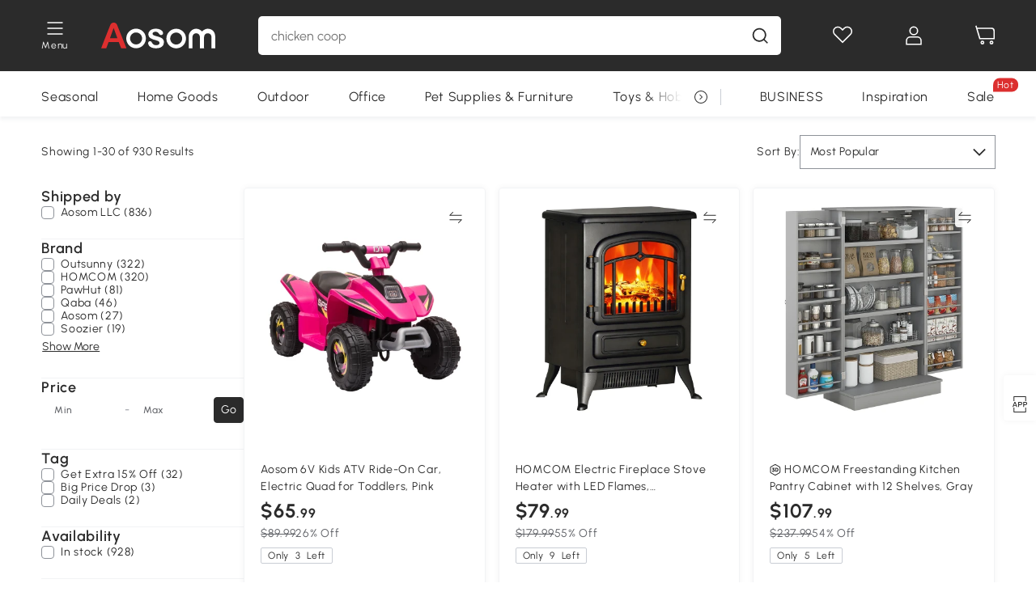

--- FILE ---
content_type: text/html; charset=utf-8
request_url: https://www.aosom.com/activity/promo-flash
body_size: 36601
content:

 <!DOCTYPE html>
 <html lang="en-US">
   <head>
        <title>Aosom® Official Site: Outdoor Furniture, Home Decor, Pets &amp; More</title>
        <meta charset="utf-8">
        <meta http-equiv="X-UA-Compatible" content="IE=edge">
        
        <meta name="keywords" content="">
        
        <meta name="description" content="Free shipping on all Aosom products for Outdoor Living, Home Decor, Sporting Goods, Health &amp; Beauty and more with awesome quality and prices.">
        <meta http-equiv="content-type" content="text/html;charset=utf-8">
        <meta name="viewport"   content="width=device-width, initial-scale=1, maximum-scale=3">
        <!-- Add to home screen for Windows -->
        <meta name="msapplication-TileImage" content="images/icons/icon-144x144.png">
        <meta name="msapplication-TileColor" content="#2F3BA2">
        <!-- Add to home screen for Safari on iOS -->
        <meta name="apple-mobile-web-app-capable" content="yes">
        <meta name="apple-mobile-web-app-status-bar-style" content="black">
        <meta name="apple-mobile-web-app-title" content="Aosom">
        
        
        <link rel="preconnect" href="https://cdn.aosomcdn.com">
        
        <link rel="preconnect" href="https://www.googletagmanager.com">
        <link rel="dns-prefetch" href="https://www.google-analytics.com">
        
        <link rel="dns-prefetch" href="https://shence-data-prod.aosom.com">
        
        
        
        
        
        
        <link rel="preload" href="https://cdn.aosomcdn.com/upload/style/font/Urbanist-VariableFont_wght.ttf" as="font" type="font/ttf" crossorigin>
        <link rel="apple-touch-icon" href="/logo.png" id="link-icon">
        
        <link rel="shortcut icon" href="/favicon.ico" type="image/x-icon" />
        
        
        
        
        <script async type="text/javascript" src="https://cdn-us.aosomcdn.com/upload/js/font_4676322_gocydphh52.js"> </script>
        
        <script>
          function loadCssAsync(s) {
            var link = document.createElement('link');link.rel = 'stylesheet';link.href = s;
            setTimeout(function() {document.head.appendChild(link)}, 30)
          }
          function loadJsAsync(s) {
            var a = document.createElement('script');a.src = s;a.defer = true;
            setTimeout(function() {document.head.appendChild(a)}, 30)
          }
        </script>

        
  
  <link href="https://cdn.aosomcdn.com/activity2/public/css/pc~runtime-web.2b243202.css"
        rel="stylesheet" />
  
  <link href="https://cdn.aosomcdn.com/activity2/public/css/pc~web/list.d52b582f.css"
        rel="stylesheet" />
  
  <div class="mask">
  </div>
<script type="application/ld+json">{"@context":"http://schema.org","@type":"WebSite","name":"Aosom","url": "https://www.aosom.com/"}</script>
        
        
        
        <meta name="p:domain_verify" content="14a9012192e54b2de7ce41440cecd99f"/>
<style>
div#google-merchantwidget-iframe-wrapper, #livechat-wrapper {z-index: 8!important;}
.cart-checkout-fixed div#google-merchantwidget-iframe-wrapper {z-index: 9!important;}
.app_download-tip-right {word-break: break-word!important;}
#wholesale-app .list-top-crumbs + .wweb-banner, #wholesale-app .list-header .wweb-banner {display:none;}
.aosom-business {display: none !important;}
.mask-content{height:100%!important;}
.content7-describe ul {list-style: none; padding-left: 20px;}
.product-right-item .product-right-item-highlight-text li {list-style: none!important; }
.top-head,.top-banner { position:relative; z-index:19;}
@media screen and (max-width:1000px) {
  #aosom-header-navigation {
    display: none;
  }
}
.error-tips, .error-tips {white-space: normal!important;}
.codetips .errorTips, .codetips .error-tips {white-space: pre-line!important;}
.code-use-tip,.app_download-discount,.app_download-tip-right>div:nth-child(2),.app_download-tip-right>div:nth-child(3){display:none!important;}
access-widget-ui[data-acsb]::part(acsb-trigger) {z-index: 10!important;}

.settlement-area-new #check-gdpr{z-index:11;position:relative;}
.footer-content-wrap-h5 .input .sub-error { position: unset !important; }
</style>
<script>
      var appDownloadOn = document.documentElement.classList.contains('app-download-on');
      var appDownloadSession = sessionStorage.getItem('isShowAppDownload') ? sessionStorage.getItem('isShowAppDownload') : 1;
      if ((appDownloadOn && appDownloadSession != 1) || (window.location.pathname.indexOf('shopcart') > -1 || window.location.pathname.indexOf('payment') > -1)) {
        document.documentElement.classList.add('hidden-app-download');
      }
     var isHiddenNotice = document.cookie.indexOf('hideAnnouncement') > -1 ? 1 : 0;
      if (isHiddenNotice) {
        document.documentElement.classList.add('hidden-notice');
      }
</script>
<script>
var botPattern="(googlebot\/|bot|Googlebot-Mobile|Googlebot-Image|Google favicon|Mediapartners-Google|bingbot)";var regex=new RegExp(botPattern,'i');var allowedTracingOrigins=regex.test(navigator.userAgent);(function(h,o,u,n,d){h=h[d]=h[d]||{q:[],onReady:function(c){h.q.push(c)}};d=o.createElement(u);d.async=1;d.src=n;d.setAttribute('crossorigin', 'anonymous');n=o.getElementsByTagName(u)[0];n.parentNode.insertBefore(d,n);})(window,document,'script','https://cdn-us.aosomcdn.com/upload/js/dataflux-rum.js','DATAFLUX_RUM');DATAFLUX_RUM.onReady(function(){DATAFLUX_RUM.init({applicationId:'8d7c6550_3d72_11ee_9cc5_f902cb7ef1d0',datakitOrigin:'https://pv.aosom.com',env:window.location.hostname=='localhost'?'local':'prod',version:'1.0.0',service:'browser',sessionSampleRate:allowedTracingOrigins?10:50,sessionReplaySampleRate:0,trackInteractions:true,traceType:'w3c_traceparent',allowedTracingOrigins:allowedTracingOrigins?[]:['https://www.aosom.com'],beforeSend:function(event,domainContext){if(event&&event.type==='resource'){if(event.resource&&['xhr','fetch'].indexOf(event.resource.type)>-1){return true}return false}return true}});window.DATAFLUX_RUM&&window.DATAFLUX_RUM.startSessionReplayRecording()});
</script>
        
        <script>
          window.locationSearch = window.location.search;
          window.dg = '0';
          window.slang = 'en'
          window.baseUrl = 'https://www.aosom.com'
          window.isWholesale = false
          var mode = "web";
          window.mode = mode;
          window.paylaterSwitch = 1
          window.sandBox = 0
          window.supportVrp = false
          window.vrpConfig = {"status":false,"throughPricePrefix":""}
        </script>
        
          <script>
          function Base64() {
  _keyStr = "ABCDEFGHIJKLMNOPQRSTUVWXYZabcdefghijklmnopqrstuvwxyz0123456789+/=";
  this.encode = function (input) {
    var output = "";
    var chr1, chr2, chr3, enc1, enc2, enc3, enc4;
    var i = 0;
    input = _utf8_encode(input);
    while (i < input.length) {
      chr1 = input.charCodeAt(i++);
      chr2 = input.charCodeAt(i++);
      chr3 = input.charCodeAt(i++);
      enc1 = chr1 >> 2;
      enc2 = ((chr1 & 3) << 4) | (chr2 >> 4);
      enc3 = ((chr2 & 15) << 2) | (chr3 >> 6);
      enc4 = chr3 & 63;
      if (isNaN(chr2)) {
        enc3 = enc4 = 64;
      } else if (isNaN(chr3)) {
        enc4 = 64;
      }
      output = output +
        _keyStr.charAt(enc1) + _keyStr.charAt(enc2) +
        _keyStr.charAt(enc3) + _keyStr.charAt(enc4);
    }
    return output;
  }

  // public method for decoding
  this.decode = function (input) {
    var output = "";
    var chr1, chr2, chr3;
    var enc1, enc2, enc3, enc4;
    var i = 0;
    input = input.replace(/\s/g, '+').replace(/[^A-Za-z0-9\+\/\=]/g, "");
    while (i < input.length) {
      enc1 = _keyStr.indexOf(input.charAt(i++));
      enc2 = _keyStr.indexOf(input.charAt(i++));
      enc3 = _keyStr.indexOf(input.charAt(i++));
      enc4 = _keyStr.indexOf(input.charAt(i++));
      chr1 = (enc1 << 2) | (enc2 >> 4);
      chr2 = ((enc2 & 15) << 4) | (enc3 >> 2);
      chr3 = ((enc3 & 3) << 6) | enc4;
      output = output + String.fromCharCode(chr1);
      if (enc3 != 64) {
        output = output + String.fromCharCode(chr2);
      }
      if (enc4 != 64) {
        output = output + String.fromCharCode(chr3);
      }
    }
    output = _utf8_decode(output);
    return output;
  }

  // private method for UTF-8 encoding
  _utf8_encode = function (string) {
    string = string.replace(/\r\n/g, "\n");
    var utftext = "";
    for (var n = 0; n < string.length; n++) {
      var c = string.charCodeAt(n);
      if (c < 128) {
        utftext += String.fromCharCode(c);
      } else if ((c > 127) && (c < 2048)) {
        utftext += String.fromCharCode((c >> 6) | 192);
        utftext += String.fromCharCode((c & 63) | 128);
      } else {
        utftext += String.fromCharCode((c >> 12) | 224);
        utftext += String.fromCharCode(((c >> 6) & 63) | 128);
        utftext += String.fromCharCode((c & 63) | 128);
      }

    }
    return utftext;
  }

  // private method for UTF-8 decoding
  _utf8_decode = function (utftext) {
    var string = "";
    var i = 0;
    var c = c1 = c2 = 0;
    while (i < utftext.length) {
      c = utftext.charCodeAt(i);
      if (c < 128) {
        string += String.fromCharCode(c);
        i++;
      } else if ((c > 191) && (c < 224)) {
        c2 = utftext.charCodeAt(i + 1);
        string += String.fromCharCode(((c & 31) << 6) | (c2 & 63));
        i += 2;
      } else {
        c2 = utftext.charCodeAt(i + 1);
        c3 = utftext.charCodeAt(i + 2);
        string += String.fromCharCode(((c & 15) << 12) | ((c2 & 63) << 6) | (c3 & 63));
        i += 3;
      }
    }
    return string;
  }
}

window.base64 = new Base64()

var eventName = 'click'

if (window.mode === 'web') {
  eventName = 'pointerdown'
} else if (window.mode === 'wap') {
  eventName = 'touchstart'
}

document.addEventListener(
  eventName,
  function (e) {
    var e = e || window.event,
      target = e.target || e.srcElement
    while (target.nodeName.toLowerCase() !== 'a') {
      target = target.parentNode
      if (target === document) {
        target = null
        break
      }
    }
    if (target && !target.getAttribute('data-hashref') && !target.getAttribute('linkurl')) {
      target.setAttribute('data-hashref', 1)
      tracking(target, e)
    }
  },
  true
)

function tracking(target, e) {
  var href = target.getAttribute('href')
  if (!href || href == '#' || href == 'javascript:void') {
    return
  }
  var path = formatRelativePath(href)
  var url = rmvLang(path)
  var link = href
  // �ж��Ƿ���ת����ҳ,������ҳ����
  if (!/^(\/)?item\//gi.test(url)) {
    var datacn = target.getAttribute('data-ga-cn') || ''
    var datacs = target.getAttribute('data-ga-cs') || ''
    if (datacs && window.TEA) {
      link = updateQueryStringParameter(link, 'pocv', TEA.encrypt({ cs: datacs, cn: datacn }))
    }
    target.setAttribute('href', link)
    return
  }
  
  var query = ''
  var obj = {}

  if (window.trackData) {
    for (var key in window.trackData) {
      if (window.trackData[key]) {
        obj[key] = window.trackData[key]
      }
    }
  }

  var block = target.getAttribute('block')
  var blockid = target.getAttribute('blockid')
  var eid = target.getAttribute('eid')
  var pagetype = target.getAttribute('pagetype')
  var pageid = target.getAttribute('pageid')
  if (block) {
    obj['block'] = block
  }
  if (blockid) {
    obj['blockid'] = blockid
  }
  if (eid) {
    obj['eid'] = eid
  }
  if (pagetype) {
    obj['pagetype'] = pagetype
  }
  if (pageid) {
    obj['pageid'] = pageid
  }
  var haveObj = false
  for (var val in obj) {
    haveObj = true
  }

  if (haveObj) {
    link = updateQueryStringParameter(link, 'recv', genRecv(obj))
  }

  if (window._unbxdRequestId) {
    link = updateQueryStringParameter(link, '_unbxdRequestId', window._unbxdRequestId)
  }

  var pocv = getQueryStringFromStr(window.location.search, 'pocv')
  var currPath = window.location.pathname
  if (window.TEA) {
    if (pocv) {
      if (currPath.indexOf('/activity/') > -1 || window._categoryPage) {
        pocv = JSON.parse(TEA.decrypt(pocv))
        pocv = Object.assign(pocv, {
          pn: document.title.substring(0, (document.title.lastIndexOf('|') > -1 ? document.title.lastIndexOf('|') : document.title.length)).trim(),
          pi: currPath
        })
        pocv = TEA.encrypt(pocv)
      }
      link = updateQueryStringParameter(link, 'pocv', pocv)
    } else {
      if (currPath.indexOf('/activity/') > -1) {
        pocv = {
          pn: document.title.substring(0, (document.title.lastIndexOf('|') > -1 ? document.title.lastIndexOf('|') : document.title.length)).trim(),
          pi: currPath
        }
        pocv = TEA.encrypt(pocv)
        link = updateQueryStringParameter(link, 'pocv', pocv)
      } else {
        var datacn = target.getAttribute('data-ga-cn') || ''
        var datacs = target.getAttribute('data-ga-cs') || ''
        if (datacs) {
          link = updateQueryStringParameter(link, 'pocv', TEA.encrypt({ cs: datacs, cn: datacn }))
        }
      }

    }
  }
  // if item in activity page, then dynamic add the "data-sensors-url-param-material_page_type" field
  // because it is generate by backend, not fixed
  var isIgnoreClick = target.getAttribute('data-sensors-click-ignore')
  if (!isIgnoreClick) {
    if (window.location.pathname.indexOf('/activity/') > -1) {
      target.setAttribute('data-sensors-url-param-material_page_type', getMaterialPageType(window.location.pathname))
    }
    var attributes = {}
    for (var i = 0; i <= target.attributes.length; i++) {
      if (target.attributes[i]) {
        var value = target.attributes[i].value
        var name = target.attributes[i].name
        if (value && value != 'null' && value != '[]' && (name.indexOf('data-sensors-url-param') > -1)) {
          var toValue = value == 'false' || value == 'true' ? (value == 'true') : value
          if (typeof toValue == 'string' && !isNaN(Number(toValue))) {
            toValue = Number(toValue)
          }
          attributes[name.substring(name.lastIndexOf('-') + 1)] = toValue
        }
      }
    }
    if (Object.keys(attributes).length && window.TEA) {
      link = updateQueryStringParameter(link, 'sensors_params', TEA.encrypt(attributes))
    }
  }
  target.setAttribute('href', link)
}

function updateQueryStringParameter(uri, key, value) {
  var re = new RegExp("([?&])" + key + "=.*?(&|#|$)", "i");
  if (value === undefined) {
    if (uri.match(re)) {
      return uri.replace(re, '$1$2').replace(/[?&]$/, '').replaceAll(/([?&])&+/g, '$1').replace(/[?&]#/, '#');
    } else {
      return uri;
    }
  } else {
    if (uri.match(re)) {
      return uri.replace(re, '$1' + key + "=" + value + '$2');
    } else {
      var hash = '';
      if (uri.indexOf('#') !== -1) {
        hash = uri.replace(/.*#/, '#');
        uri = uri.replace(/#.*/, '');
      }
      var separator = uri.indexOf('?') !== -1 ? "&" : "?";
      return uri + separator + key + "=" + value + hash;
    }
  }
}

function getMaterialPageType(url) {
  if (url.indexOf('/aosom-blog') > -1) {
    return 'blog'
  }
  if (url.indexOf('/activity/') > -1) {
    return 'activity_page'
  }
  if (/(\w+\-c\d+|\/category\/([a-zA-Z]+(-|_)?)*~[0-9]+)/.test(url)) {
    return 'category_page'
  }
  return 'other_page'
}


function getQueryStringFromStr(url, name) {
  if (window.URLSearchParams) {
    const urlParams = new URLSearchParams(url.substring(url.indexOf('?')));
    return urlParams.get(name);
  }
  let reg = new RegExp("(^|&)" + name + "=([^&]*)(&|$)", "i");
  let r = url.substr(1).match(reg);
  try {
    if (r != null) {
      return decodeURIComponent(r[2]);
    };
  } catch (error) {
    if (r != null) {
      return unescape(r[2]);
    };
  }
  return null;
}

function genRecv(obj) {
  return encodeURI(window.base64.encode(JSON.stringify(obj)))
}

function formatRelativePath(url) {
  url = url.replace(/^(https:\/\/|http:\/\/)/gi, '')
  url = url.replace(/(www.|popdev.|prod.|test.)?aosom.[\w.]+/gi, '')
  if (!/^\//gi.test(url)) {
    url = '/' + url
  }
  return url
}

function rmvLang(url) {
  return '/' + url.replace(/^(\/)?(en|fr|nl|de|es|it|pl|pt|zh|zh-cn|zh-tw|ro|ga|ja|ru|ga|)(\/)/gi, '')
}
          </script>
        
        <script>
          
          window.trackData = {}
          
          window.ggReCaptcha = '6Lf449UfAAAAAPlNNqgp6dSeCJtExpSm1HzjsTQR'
          window.scoreReCaptcha = '6LcpZdIaAAAAAA9uwHwAzvIyKgiu70auDY6MaDSk'
          window.checkReCaptcha = '6Ld3HzkpAAAAAO-S3f-prjXQmBannCJE8GOKUvka'
        </script>
    </head>

   

    <body class="aosom-site-us web-site   "><div id="aosom-menu-header" class="common-header">
  <div class="aosom-header bg-black-500">
    <div class="header-wrap flex items-center justify-between">
      <div class="header-left flex flex-row items-center mr-3">
        <div class="logo-wrap flex flex-row items-center ">
          
            <div class="menu-desc-wrap ga-event"
                data-ga-event="aosom_top_menu_icon_click"
                data-ga-key="click_item"
                data-ga-val="Category Menu">
              <i class="anticon anticon-icon-menu cates mb-1 !color-white">
    <svg fill="currentColor"
         aria-hidden="true"
         focusable="false"
         class="anticon-size-20"
         >
      <use xlink:href="#icon-menu"></use>
    </svg>
  </i>
              <span class="menu-desc color-white">Menu</span>
            </div>
          
          
            
              <a class="logo logo-other"
                 aria-label="logo"
                 href="/">
                <img src="https://cdn.aosomcdn.com/activity2/public/common_images/logo-aosom-white.svg" />
              </a>
            
          
        </div>
      </div>
      
        

<div class="a-search">
  <div class="a-search--wrap ">
    <form onsubmit="return false;" autocomplete="off">
      <input type="text"
             class="a-search--input search-input"
             autocomplete="nope"
             maxlength="200"
             data-duration-expose="3000" />
      <i class="a-search--clear-icon iconfont icon-shutdown a-fonts--16"
         style="display: none"></i>
      <button class="a-search--btn"
              type="button"
              aria-label="search">
        <i class="anticon anticon-icon-search a-search--icon !color-black-500">
    <svg fill="currentColor"
         aria-hidden="true"
         focusable="false"
         class="anticon-size-20"
         >
      <use xlink:href="#icon-search"></use>
    </svg>
  </i>
      </button>
    </form>
  </div>
  <div class="a-search--history">
    <div class="a-search-inner">
      <div class="flex flex-wrap">
        <div class="left-content">
          <div class="search-wrap recent">
            <div class="history-search-header">
              <div class="pop-title line-clamp-2 flex-1">
                Recent Searches
              </div>
              <div class="history-del-all color-gray-400 flex-row-reverse" tabindex="0">
                <i class="anticon anticon-icon-trash history-del-all-icon">
    <svg fill="currentColor"
         aria-hidden="true"
         focusable="false"
         class="anticon-size-16"
         >
      <use xlink:href="#icon-trash"></use>
    </svg>
  </i>
                <span class="history-del-all-text text-right">clear all</span>
              </div>
            </div>
            <div class="content">
              <ul>
              </ul>
            </div>
          </div>
          <div class="search-wrap top-history">
            <div class="pop-title">
              Popular Searches
            </div>
            <div class="content">
              <ul class="">
              </ul>
            </div>
          </div>
        </div>
        <div class="right-content flex-1 px-5 pt-5">
          <div class="search-wrap">
            <div class="pop-title">
              Recommended Picks for You
            </div>
            <div class="content">
              <ul id="search-rec" class="flex flex-wrap search-rec mx--1.5 gap-y-3">
              </ul>
            </div>
          </div>
        </div>
      </div>
    </div>
  </div>
  <div class="a-search--hot">
    <div class="a-search-inner">
      <div class="flex flex-wrap">
        <div class="left-content">
          <div class="search-wrap term sub-content term-trends">
            <div class="history-search-header">
              <div class="pop-title">
                Suggestions
              </div>
            </div>
            <div class="content">
              <ul>
              </ul>
            </div>
          </div>
          <div class="search-wrap trends sub-content term-trends">
            <div class="history-search-header">
              <div class="pop-title">
                Trending
              </div>
            </div>
            <div class="content">
              <ul>
              </ul>
            </div>
          </div>
          <div class="search-wrap categories sub-content">
            <div class="history-search-header">
              <div class="pop-title">
                Category
              </div>
            </div>
            <div class="content">
              <ul>
              </ul>
            </div>
          </div>
        </div>
        <div class="right-content flex-1 px-5 pt-5">
          <div class="search-wrap products sub-content">
            <div class="pop-title">
              Products
            </div>
            <div class="content">
              <ul class="flex flex-wrap search-rec mx--1.5 gap-y-3">
              </ul>
            </div>
          </div>
        </div>
      </div>
    </div>
  </div>
</div>

      
      <div class="opers">
        
        <div class="head-wish oper-item">
          <a href="javascript:void(0);" class="oper-db js-head-wish" data-href="/customer/account/wishlist" aria-label="Wishlist">
            <i class="anticon anticon-icon-love !color-white">
    <svg fill="currentColor"
         aria-hidden="true"
         focusable="false"
         class="anticon-size-24"
         >
      <use xlink:href="#icon-love"></use>
    </svg>
  </i>
            <div class="head_badge wishlistNum">
              
  
  
    <span class="ant-badge ">
      
              
      
        <sup data-show="true" class="ant-scroll-number ant-badge-count ant-badge-not-a-wrapper" title="0">
          <span class="ant-scroll-number-only">
            <p class="ant-scroll-number-only-unit current"></p>
          </span>
        </sup>
      
    </span>
  

            </div>
          </a>
        </div>
        <div class="account oper-item">
          <a class="item account-enter"
             aria-label="My Account"
             href="javascript:void(0);"
             data-href="/customer/account"
             data-ga-val="headbar_account">
            <i class="anticon anticon-icon-user !color-white">
    <svg fill="currentColor"
         aria-hidden="true"
         focusable="false"
         class="anticon-size-24"
         >
      <use xlink:href="#icon-user"></use>
    </svg>
  </i>
          </a>
          <div class="account-pop-wrap">
            <div class="account-pop bg-white rd-1">
              <a class="header my-account cursor-pointer ga-event"
                 href="javascript:void(0);"
                 data-ga-event="aosom_top_header_account_click"
                 data-ga-key="click_item"
                 data-ga-val="headbar_account_my_account"
                 data-href="/customer/account">
                My Account
              </a>
              
              <a class="header my-orders cursor-pointer ga-event"
                 href="javascript:void(0);"
                 data-ga-event="aosom_top_header_account_click"
                 data-ga-key="click_item"
                 data-ga-val="headbar_account_order"
                 data-href="/customer/account/orders">
                My Orders
              </a>
              
              
              
                <a class="header my-codes cursor-pointer ga-event coupons"
                   href="javascript:void(0);"
                   data-ga-event="aosom_top_header_account_click"
                   data-ga-key="click_item"
                   data-ga-val="headbar_account_coupons"
                   data-href="/customer/account/code">
                  My Coupons
                </a>
              
              <a class="header address-book cursor-pointer ga-event"
                 href="javascript:void(0);"
                 data-ga-event="aosom_top_header_account_click"
                 data-ga-key="click_item"
                 data-ga-val="headbar_account_address"
                 data-href="/customer/account/address/list">
                My Address Book
              </a>
              
                
                
                  
                  
                    <a class="header activity-invite ga-event"
                       href="/activity/invite"
                       data-ga-event="headbar_account_aosom_club"
                       data-ga-key="click_item"
                       data-ga-val="invite">Refer a friend</a>
                  
                  
                
              
              <div class="account-oper login">
                Sign in
              </div>
            </div>
          </div>
        </div>
        <div class="cart oper-item">
          <a href="/shopcart" class="oper-db" aria-label="Cart">
            <i class="anticon anticon-icon-shopcart !color-white">
    <svg fill="currentColor"
         aria-hidden="true"
         focusable="false"
         class="anticon-size-24"
         >
      <use xlink:href="#icon-shopcart"></use>
    </svg>
  </i>
            <div class="head_badge cartNum">
              
  
  
    <span class="ant-badge ">
      
              
      
        <sup data-show="true" class="ant-scroll-number ant-badge-count ant-badge-not-a-wrapper" title="0">
          <span class="ant-scroll-number-only">
            <p class="ant-scroll-number-only-unit current"></p>
          </span>
        </sup>
      
    </span>
  

            </div>
          </a>
        </div>
      </div>
    </div>
  </div>
  <div class="header-menu ">
    <div class="menu-background">
    </div>
    <div class="menu-content">
        
        <div class="menu-wrap main-menu show">
            <div class="user">
                <div class="icon">A</div>
                <div class="info"><span class="nickname login a-fonts--cp">Hi,Welcome</span></div>
            </div>
            <div class="back-menu" data-index="1">
                <i class="anticon anticon-icon-arrow-left ">
    <svg fill="currentColor"
         aria-hidden="true"
         focusable="false"
         class="anticon-size-14"
         >
      <use xlink:href="#icon-arrow-left"></use>
    </svg>
  </i>
                <span>Back to Main Menu</span>
            </div>
            <div class="menu-items">
                <ul class="menu-ul first">
                        <li class="menu-li hs-c" cateId='5'>
                            <a class="item menu-item menu-item-first ga-event sensors-link sensors-param-link"
                                data-ga-event="aosom_sidebar_nav_click_level1"
                                href='/category/seasonal~392/'
                                data-link="/category/seasonal~392/"
                                data-ga-key="click_item" data-ga-val="Seasonal" data-sensors-url-param-module_from="hamburger_bar"
                                data-sensors-url-param-category_name="Seasonal">
                                <div class="menu-icon-box"><img class="menu-icon-img lazy" data-src='https://img-us.aosomcdn.com/100/product/2025/04/07/XmX5a61960efb94f6.png' /></div>
                                <span>Seasonal</span>
                            </a>
                        </li>
                        <li class="menu-li hs-c" cateId='2'>
                            <a class="item menu-item menu-item-first ga-event sensors-link sensors-param-link"
                                data-ga-event="aosom_sidebar_nav_click_level1"
                                href='/category/home-goods~304/'
                                data-link="/category/home-goods~304/"
                                data-ga-key="click_item" data-ga-val="Home Goods" data-sensors-url-param-module_from="hamburger_bar"
                                data-sensors-url-param-category_name="Home Goods">
                                <div class="menu-icon-box"><img class="menu-icon-img lazy" data-src='https://img-us.aosomcdn.com/100/product/2025/04/07/yMg3c71960efbe9cf.png' /></div>
                                <span>Home Goods</span>
                            </a>
                        </li>
                        <li class="menu-li hs-c" cateId='3'>
                            <a class="item menu-item menu-item-first ga-event sensors-link sensors-param-link"
                                data-ga-event="aosom_sidebar_nav_click_level1"
                                href='/category/outdoor-patio~349/'
                                data-link="/category/outdoor-patio~349/"
                                data-ga-key="click_item" data-ga-val="Outdoor" data-sensors-url-param-module_from="hamburger_bar"
                                data-sensors-url-param-category_name="Outdoor">
                                <div class="menu-icon-box"><img class="menu-icon-img lazy" data-src='https://img-us.aosomcdn.com/100/product/2025/04/07/0M3c401960efb244d.png' /></div>
                                <span>Outdoor</span>
                            </a>
                        </li>
                        <li class="menu-li hs-c" cateId='10'>
                            <a class="item menu-item menu-item-first ga-event sensors-link sensors-param-link"
                                data-ga-event="aosom_sidebar_nav_click_level1"
                                href='/category/office~812/'
                                data-link="/category/office~812/"
                                data-ga-key="click_item" data-ga-val="Office" data-sensors-url-param-module_from="hamburger_bar"
                                data-sensors-url-param-category_name="Office">
                                <div class="menu-icon-box"><img class="menu-icon-img lazy" data-src='https://img-us.aosomcdn.com/100/product/2025/04/07/dCi7441960efc33d9.png' /></div>
                                <span>Office</span>
                            </a>
                        </li>
                        <li class="menu-li hs-c" cateId='4'>
                            <a class="item menu-item menu-item-first ga-event sensors-link sensors-param-link"
                                data-ga-event="aosom_sidebar_nav_click_level1"
                                href='/category/pet-supplies~366/'
                                data-link="/category/pet-supplies~366/"
                                data-ga-key="click_item" data-ga-val="Pet Supplies &amp; Furniture" data-sensors-url-param-module_from="hamburger_bar"
                                data-sensors-url-param-category_name="Pet Supplies &amp; Furniture">
                                <div class="menu-icon-box"><img class="menu-icon-img lazy" data-src='https://img-us.aosomcdn.com/100/product/2025/04/07/O1P9ef1960efc9d57.png' /></div>
                                <span>Pet Supplies &amp; Furniture</span>
                            </a>
                        </li>
                        <li class="menu-li hs-c" cateId='8'>
                            <a class="item menu-item menu-item-first ga-event sensors-link sensors-param-link"
                                data-ga-event="aosom_sidebar_nav_click_level1"
                                href='/category/toys-hobbies~444/'
                                data-link="/category/toys-hobbies~444/"
                                data-ga-key="click_item" data-ga-val="Toys &amp; Hobbies" data-sensors-url-param-module_from="hamburger_bar"
                                data-sensors-url-param-category_name="Toys &amp; Hobbies">
                                <div class="menu-icon-box"><img class="menu-icon-img lazy" data-src='https://img-us.aosomcdn.com/100/product/2025/04/07/JAQ7811960efcdb0a.png' /></div>
                                <span>Toys &amp; Hobbies</span>
                            </a>
                        </li>
                        <li class="menu-li hs-c" cateId='6'>
                            <a class="item menu-item menu-item-first ga-event sensors-link sensors-param-link"
                                data-ga-event="aosom_sidebar_nav_click_level1"
                                href='/category/sporting-goods~396/'
                                data-link="/category/sporting-goods~396/"
                                data-ga-key="click_item" data-ga-val="Sports" data-sensors-url-param-module_from="hamburger_bar"
                                data-sensors-url-param-category_name="Sports">
                                <div class="menu-icon-box"><img class="menu-icon-img lazy" data-src='https://img-us.aosomcdn.com/100/product/2025/04/07/0bTb981960efd176d.png' /></div>
                                <span>Sports</span>
                            </a>
                        </li>
                        <li class="menu-li hs-c" cateId='1'>
                            <a class="item menu-item menu-item-first ga-event sensors-link sensors-param-link"
                                data-ga-event="aosom_sidebar_nav_click_level1"
                                href='/category/health-beauty~292/'
                                data-link="/category/health-beauty~292/"
                                data-ga-key="click_item" data-ga-val="Health &amp; Beauty" data-sensors-url-param-module_from="hamburger_bar"
                                data-sensors-url-param-category_name="Health &amp; Beauty">
                                <div class="menu-icon-box"><img class="menu-icon-img lazy" data-src='https://img-us.aosomcdn.com/100/product/2025/04/07/gkT9171960efd5355.png' /></div>
                                <span>Health &amp; Beauty</span>
                            </a>
                        </li>
                        <li class="menu-li hs-c" cateId='7'>
                            <a class="item menu-item menu-item-first ga-event sensors-link sensors-param-link"
                                data-ga-event="aosom_sidebar_nav_click_level1"
                                href='/category/tools~427/'
                                data-link="/category/tools~427/"
                                data-ga-key="click_item" data-ga-val="Tools" data-sensors-url-param-module_from="hamburger_bar"
                                data-sensors-url-param-category_name="Tools">
                                <div class="menu-icon-box"><img class="menu-icon-img lazy" data-src='https://img-us.aosomcdn.com/100/product/2025/04/07/vfv72f1960efd923a.png' /></div>
                                <span>Tools</span>
                            </a>
                        </li><li class="menu-li">
                            <a class="item menu-item no-sub" href="/new">
                                <div class="menu-icon-box">
                                    <img class="menu-icon-img lazy" data-src="https://cdn.aosomcdn.com/activity2/public/common_images/web/new-arrivals.png" />
                                </div>
                                <span style="color: #dc2f2f;">New Arrivals</span>
                            </a>
                        </li><li class="menu-li">
                            <a class="item menu-item no-sub" href="/activity/clearance-aosom-us">
                                <div class="menu-icon-box">
                                    <img class="menu-icon-img lazy" data-src="https://cdn.aosomcdn.com/activity2/public/common_images/web/clearance.png" />
                                </div>
                                <span style="color: #dc2f2f;">Clearance</span>
                            </a>
                        </li></ul>
            </div>
        </div>
    </div>

</div>

  <div id="aosom-header-navigation">
  <div id="aosom-header-container"
    class="a-container header-menu-container header-mutiline header-menu-us">
    <div id="aosom-menu" class="header-menu-area body-2">
      
      <div class="head-menu-l" id="head-menu">
        
        
          <ul class="layout head-menu-ul" id="head-menu-content">
            

            

            

            
            <li id="menu_5" data-id="5" class="top-li"
              data-child-length="4">
              <a href="/category/seasonal~392/"
                class="pr cate-menu black--text ga-event sensors-link sensors-param-link"
                data-ga-event="aosom_horizontal_nav_click_level1" data-ga-key="click_item" data-ga-val="Seasonal"
                data-sensors-url-param-module_from="category_bar" data-sensors-url-param-category_name="Seasonal">Seasonal</a>
            </li>
            
            <li id="menu_2" data-id="2" class="top-li"
              data-child-length="10">
              <a href="/category/home-goods~304/"
                class="pr cate-menu black--text ga-event sensors-link sensors-param-link"
                data-ga-event="aosom_horizontal_nav_click_level1" data-ga-key="click_item" data-ga-val="Home Goods"
                data-sensors-url-param-module_from="category_bar" data-sensors-url-param-category_name="Home Goods">Home Goods</a>
            </li>
            
            <li id="menu_3" data-id="3" class="top-li"
              data-child-length="9">
              <a href="/category/outdoor-patio~349/"
                class="pr cate-menu black--text ga-event sensors-link sensors-param-link"
                data-ga-event="aosom_horizontal_nav_click_level1" data-ga-key="click_item" data-ga-val="Outdoor"
                data-sensors-url-param-module_from="category_bar" data-sensors-url-param-category_name="Outdoor">Outdoor</a>
            </li>
            
            <li id="menu_10" data-id="10" class="top-li"
              data-child-length="5">
              <a href="/category/office~812/"
                class="pr cate-menu black--text ga-event sensors-link sensors-param-link"
                data-ga-event="aosom_horizontal_nav_click_level1" data-ga-key="click_item" data-ga-val="Office"
                data-sensors-url-param-module_from="category_bar" data-sensors-url-param-category_name="Office">Office</a>
            </li>
            
            <li id="menu_4" data-id="4" class="top-li"
              data-child-length="7">
              <a href="/category/pet-supplies~366/"
                class="pr cate-menu black--text ga-event sensors-link sensors-param-link"
                data-ga-event="aosom_horizontal_nav_click_level1" data-ga-key="click_item" data-ga-val="Pet Supplies &amp; Furniture"
                data-sensors-url-param-module_from="category_bar" data-sensors-url-param-category_name="Pet Supplies &amp; Furniture">Pet Supplies &amp; Furniture</a>
            </li>
            
            <li id="menu_8" data-id="8" class="top-li"
              data-child-length="4">
              <a href="/category/toys-hobbies~444/"
                class="pr cate-menu black--text ga-event sensors-link sensors-param-link"
                data-ga-event="aosom_horizontal_nav_click_level1" data-ga-key="click_item" data-ga-val="Toys &amp; Hobbies"
                data-sensors-url-param-module_from="category_bar" data-sensors-url-param-category_name="Toys &amp; Hobbies">Toys &amp; Hobbies</a>
            </li>
            
            <li id="menu_6" data-id="6" class="top-li"
              data-child-length="7">
              <a href="/category/sporting-goods~396/"
                class="pr cate-menu black--text ga-event sensors-link sensors-param-link"
                data-ga-event="aosom_horizontal_nav_click_level1" data-ga-key="click_item" data-ga-val="Sports"
                data-sensors-url-param-module_from="category_bar" data-sensors-url-param-category_name="Sports">Sports</a>
            </li>
            
            <li id="menu_1" data-id="1" class="top-li"
              data-child-length="3">
              <a href="/category/health-beauty~292/"
                class="pr cate-menu black--text ga-event sensors-link sensors-param-link"
                data-ga-event="aosom_horizontal_nav_click_level1" data-ga-key="click_item" data-ga-val="Health &amp; Beauty"
                data-sensors-url-param-module_from="category_bar" data-sensors-url-param-category_name="Health &amp; Beauty">Health &amp; Beauty</a>
            </li>
            
            <li id="menu_7" data-id="7" class="top-li"
              data-child-length="2">
              <a href="/category/tools~427/"
                class="pr cate-menu black--text ga-event sensors-link sensors-param-link"
                data-ga-event="aosom_horizontal_nav_click_level1" data-ga-key="click_item" data-ga-val="Tools"
                data-sensors-url-param-module_from="category_bar" data-sensors-url-param-category_name="Tools">Tools</a>
            </li>
            
            

            
            <li class="menu-li-last"><span></span></li>
          </ul>
        
      </div>
      <div class="head-menu-r">
        
          <div class="head-menu-r-line">
            <div class="menu-handle"><i class="anticon anticon-icon-turn color-black-500">
    <svg fill="currentColor"
         aria-hidden="true"
         focusable="false"
         class="anticon-size-16"
         >
      <use xlink:href="#icon-turn"></use>
    </svg>
  </i></div>
          </div>
        
        
          <div class="entry-2b ml-48">
            <a href="/page/wholesale-application" class="text-16 color-black-500">BUSINESS</a>
          </div>
        
        
        
          <div class="inspiration ml-48 inspiration-box" tabindex="0">
            <a class="inspiration-logo text-16 color-black-500"></a>
            <div class="inspiration-wrap header-popup">
              <div class="header-popup-in">
                <div class="inspiration-photos mb-6"></div>
                <div class="inspiration-ideas">
                  
  <div class="inspiration-ideas-in"  >
  <div class="title-swiper flex flex-row justify-between items-center ">
    <div class="flex items-center fw-600 text-28 title-swiper-tit">
      
        <div class="first-letter"></div>
      </div>
      <div class="flex justify-end items-center swip-arrow">
          
          <div class="ml-5 switch-arrow ">
            
  <span class="card-turn flex items-center ">
    <span class="swiper-button-prev flex items-center justify-center"></span>
    
    <div class="swiper-pagination">
    </div>
    <span class="swiper-button-next flex items-center justify-center"></span>
  </span>

          </div></div>
    </div>
  
    <div class="swiper-container">
      <div class="swiper-wrapper">
        
                  
      </div>
    </div>
  </div>

                </div>
              </div>
            </div>
          </div>
        
        
        
          <div class="sale sale-us ml-48">
            <a class="sale-logo text-16 color-black-500">
              Sale
              <sup class="sale-tag color-white text-12">
                <div class="bg-red-400">
                  Hot
                </div>
              </sup>
            </a>
            <div class="sale-wrap header-popup">
              
  <div class="sale-wrap-in header-popup-in"  >
  <div class="title-swiper flex flex-row justify-between items-center ">
    <div class="flex items-center fw-600 text-28 title-swiper-tit">
      
        <div class="first-letter"></div>
      </div>
      <div class="flex justify-end items-center swip-arrow">
          
          <div class="ml-5 switch-arrow ">
            
  <span class="card-turn flex items-center ">
    <span class="swiper-button-prev flex items-center justify-center"></span>
    
    <div class="swiper-pagination">
    </div>
    <span class="swiper-button-next flex items-center justify-center"></span>
  </span>

          </div></div>
    </div>
  
    <div class="swiper-container">
      <div class="swiper-wrapper">
        
              
      </div>
    </div>
  </div>

            </div>
          </div>
        
      </div>
    </div>
  </div>
</div>
</div>


<div id="menu-layer">
</div>

<div id="mini-cart-drawer" class="flex flex-column" style="display: none;">
  <div class="text-20 fw-600 text-center py-7.5 mini-cart-title">
    Cart (<span class="js-mini-qty">0</span>)
  </div>
  <div class="mini-cart-items flex-1 custom-scrollbar">
  </div>
  <div class="mini-cart-total text-center p-4">
    <div class="text-16 color-gray-500 mb-1">
      
      
        Subtotal
      
    </div>
    <div class="js-mini-amount text-24 fw-700 mb-3">
      0.00
    </div>
    
  
  
  
  
    <button   class="ant-btn waves-effect ant-btn-block js-mini-checkout mb-3 !px-3 !flex !items-center !justify-center"  >
      <i class="anticon anticon-icon-lock !color-white mr-1">
    <svg fill="currentColor"
         aria-hidden="true"
         focusable="false"
         class=""
         >
      <use xlink:href="#icon-lock"></use>
    </svg>
  </i>
      <span class="!ml-0" style="white-space: normal;">Checkout</span>
    </button>
  

    
      
    
  </div>
</div>

<script>
  var topBanner_store = {
    topBannerData: []
	}
</script>

    <div class="main-layout">
      
  
  
  <div class="a-container pb-12">
    <div class="saveSomething" value="">
    </div>
    
      
      <div class="list-top-crumbs a-display--flex mt-6 mx-auto mb-5">
  
</div>

      <div class="list-container">
        <div class="save-array hidden"
             data-type="lowstock"
             data-array=""
             data-categoryId=""
             data-categoryStr=""
             data-pageNum="1"
             data-column="0"
             data-promotionId=""
             data-promotionName=""
             location="">
        </div>
        <div class="list-content mb-12">
          
          
          
          
          
          <div class="filterbar-container">
            <div class="filterbar-sticky bg-white">
              <div class="flex gap-5">
                <div class="left pb-6 lg:flex items-center hidden">
                  
                    <div class="result-title fw-400 text-14 list-total-info">
  
  
  Showing
    1-30
    of
    930
    Results</div>

                  
                </div>
                <div class="right flex-1">
                  
<div class="list-header-bottom flex flex-row-reverse justify-between items-start mb-6 gap-x-6 gap-y-4 flex-wrap lg:flex-nowrap">
  <div class="flex items-center gap-3">
    <div class="nowrap">
      Sort By:
    </div>
    <div class="sort-select">
      
  
  <div class="ant-select-content js-sort-select w-60"
       id="ant-text-field-undefined-jVYYct">
    <div class="flex">
      <div data-required=""
           data-clearable=""
           data-placeholder=""
           data-label="Most Popular"
           data-value=""
           data-disabled="false"
           data-title=""
           class="ant-select select-container  ant-select-enabled"
           >
        <div tabindex="0"
             class="ant-select-selection ant-select-selection--single  ">
          <div class="ant-select-selection__rendered">
            
              <div class="ant-select-selection__placeholder no-show">
                
              </div>
              
              <div class="ant-select-selection-selected-value">
                Most Popular
              </div>
            
          </div>
          <span class="ant-select-arrow" tabindex="0">
            <i class="anticon anticon-icon-down icon-down">
    <svg fill="currentColor"
         aria-hidden="true"
         focusable="false"
         class=""
         >
      <use xlink:href="#icon-down"></use>
    </svg>
  </i>
          </span>
        </div>
        <ul class="ant-select-list no-show">
          <li data-value="0"
                data-label="Most Popular"
                tabindex="0"
                class="list-item line-clamp-1 isActived">Most Popular</li>
          <li data-value="-1"
                data-label="Price(high to low)"
                tabindex="0"
                class="list-item line-clamp-1 ">Price(high to low)</li>
          <li data-value="1"
                data-label="Price(low to high)"
                tabindex="0"
                class="list-item line-clamp-1 ">Price(low to high)</li>
          <li data-value="-4"
                data-label="Greatest Discount"
                tabindex="0"
                class="list-item line-clamp-1 ">Greatest Discount</li>
          <li data-value="-3"
                data-label="Date Added (Newest to Oldest)"
                tabindex="0"
                class="list-item line-clamp-1 ">Date Added (Newest to Oldest)</li>
          
        </ul>
      </div>
      
    </div>
    <div class="error-message no-show">
      
    </div>
  </div>
  
  
<div class="ant-text-field-help-error-text">
  <div class="ant-text-field-input-bottom" id="ant-text-field-form-undefined-error-jVYYct"></div>
</div>


    </div>
  </div>
  <div class="drawer-toggle flex items-center gap-4 flex-1 lg:hidden">
    
  
  
  
  
    <button   class="ant-btn waves-effect ant-btn-background-ghost js-filter-toggle !px-6"  >
      <div class="flex justify-center items-center fw-400 gap-2">
        <i class="anticon anticon-icon-filter ">
    <svg fill="currentColor"
         aria-hidden="true"
         focusable="false"
         class="anticon-size-14"
         >
      <use xlink:href="#icon-filter"></use>
    </svg>
  </i>
        Filter
      </div>
    </button>
  

    
    <div class="result-title fw-400 text-14 list-total-info">
  
  
  Showing
    1-30
    of
    930
    Results</div>

  </div>
  <ul class="row-style flex flex-wrap gap-3 w-full">
    <div class="filter-clear-all hidden">
      
  
  
  
  
    <button   class="ant-btn ant-btn-link !px-4 !fw-400 !color-text"  >
        clear all
      </button>
  

    </div>
  </ul>
</div>

                </div>
              </div>
            </div>
          </div>
          
          <div class="list-content-bottom flex gap-5 scrollbar">
            <div class="left lg:flex hidden">
              



<div class="filter-container flex flex-column gap-6">
  
  
  <div class="flex flex-column gap-6">
    <div class="attribute-select flex flex-column gap-6"><div class="attribute flex flex-column gap-4 pb-6"></div><div class="attribute flex flex-column gap-4 pb-6">
            <div class="attribute-title flex justify-between items-center fw-600 text-18">
              Shipped by
            </div>
            
            <div class="attribute-select-list flex flex-column gap-4 "
                 name="salemode"
                 real-name="Shipped by">
              
                
                  
                    <div class="attribute-item ant-checkbox-size-sm"
                         name="1"
                         value="0"
                         data-ga-event="aosom_list_filter_click"
                         data-ga-key="filter_attr"
                         data-ga-val="salemode:Aosom LLC"
                         data-name="Aosom LLC"
                         data-key="salemode"
                         >
  <label id="ant-checkbox-1"
         tabindex="0"
         data-value="1"
         data-check-value=""
         class="ant-checkbox-wrapper ">
    <span class="ant-checkbox  ">
      <input type="checkbox"  class="ant-checkbox-input" />
      <span class="ant-checkbox-inner"></span>
    </span>
    
    <span class="ant-checkbox-label">Aosom LLC (836)</span>
    
  </label>

                    </div>
                  
                
                
              
            </div></div><div class="attribute flex flex-column gap-4 pb-6">
            <div class="attribute-title flex justify-between items-center fw-600 text-18">
              Brand
            </div>
            
            <div class="attribute-select-list flex flex-column gap-4 show-six"
                 name="brand"
                 real-name="Brand">
              
                
                  
                    <div class="attribute-item ant-checkbox-size-sm"
                         name="50"
                         value="0"
                         data-ga-event="aosom_list_filter_click"
                         data-ga-key="filter_attr"
                         data-ga-val="brand:Outsunny"
                         data-name="Outsunny"
                         data-key="brand"
                         >
  <label id="ant-checkbox-50"
         tabindex="0"
         data-value="50"
         data-check-value=""
         class="ant-checkbox-wrapper ">
    <span class="ant-checkbox  ">
      <input type="checkbox"  class="ant-checkbox-input" />
      <span class="ant-checkbox-inner"></span>
    </span>
    
    <span class="ant-checkbox-label">Outsunny (322)</span>
    
  </label>

                    </div>
                  
                
                  
                    <div class="attribute-item ant-checkbox-size-sm"
                         name="44"
                         value="0"
                         data-ga-event="aosom_list_filter_click"
                         data-ga-key="filter_attr"
                         data-ga-val="brand:HOMCOM"
                         data-name="HOMCOM"
                         data-key="brand"
                         >
  <label id="ant-checkbox-44"
         tabindex="0"
         data-value="44"
         data-check-value=""
         class="ant-checkbox-wrapper ">
    <span class="ant-checkbox  ">
      <input type="checkbox"  class="ant-checkbox-input" />
      <span class="ant-checkbox-inner"></span>
    </span>
    
    <span class="ant-checkbox-label">HOMCOM (320)</span>
    
  </label>

                    </div>
                  
                
                  
                    <div class="attribute-item ant-checkbox-size-sm"
                         name="43"
                         value="0"
                         data-ga-event="aosom_list_filter_click"
                         data-ga-key="filter_attr"
                         data-ga-val="brand:PawHut"
                         data-name="PawHut"
                         data-key="brand"
                         >
  <label id="ant-checkbox-43"
         tabindex="0"
         data-value="43"
         data-check-value=""
         class="ant-checkbox-wrapper ">
    <span class="ant-checkbox  ">
      <input type="checkbox"  class="ant-checkbox-input" />
      <span class="ant-checkbox-inner"></span>
    </span>
    
    <span class="ant-checkbox-label">PawHut (81)</span>
    
  </label>

                    </div>
                  
                
                  
                    <div class="attribute-item ant-checkbox-size-sm"
                         name="45"
                         value="0"
                         data-ga-event="aosom_list_filter_click"
                         data-ga-key="filter_attr"
                         data-ga-val="brand:Qaba"
                         data-name="Qaba"
                         data-key="brand"
                         >
  <label id="ant-checkbox-45"
         tabindex="0"
         data-value="45"
         data-check-value=""
         class="ant-checkbox-wrapper ">
    <span class="ant-checkbox  ">
      <input type="checkbox"  class="ant-checkbox-input" />
      <span class="ant-checkbox-inner"></span>
    </span>
    
    <span class="ant-checkbox-label">Qaba (46)</span>
    
  </label>

                    </div>
                  
                
                  
                    <div class="attribute-item ant-checkbox-size-sm"
                         name="48"
                         value="0"
                         data-ga-event="aosom_list_filter_click"
                         data-ga-key="filter_attr"
                         data-ga-val="brand:Aosom"
                         data-name="Aosom"
                         data-key="brand"
                         >
  <label id="ant-checkbox-48"
         tabindex="0"
         data-value="48"
         data-check-value=""
         class="ant-checkbox-wrapper ">
    <span class="ant-checkbox  ">
      <input type="checkbox"  class="ant-checkbox-input" />
      <span class="ant-checkbox-inner"></span>
    </span>
    
    <span class="ant-checkbox-label">Aosom (27)</span>
    
  </label>

                    </div>
                  
                
                  
                    <div class="attribute-item ant-checkbox-size-sm"
                         name="46"
                         value="0"
                         data-ga-event="aosom_list_filter_click"
                         data-ga-key="filter_attr"
                         data-ga-val="brand:Soozier"
                         data-name="Soozier"
                         data-key="brand"
                         >
  <label id="ant-checkbox-46"
         tabindex="0"
         data-value="46"
         data-check-value=""
         class="ant-checkbox-wrapper ">
    <span class="ant-checkbox  ">
      <input type="checkbox"  class="ant-checkbox-input" />
      <span class="ant-checkbox-inner"></span>
    </span>
    
    <span class="ant-checkbox-label">Soozier (19)</span>
    
  </label>

                    </div>
                  
                
                  
                    <div class="attribute-item ant-checkbox-size-sm"
                         name="49"
                         value="0"
                         data-ga-event="aosom_list_filter_click"
                         data-ga-key="filter_attr"
                         data-ga-val="brand:Vinsetto"
                         data-name="Vinsetto"
                         data-key="brand"
                         >
  <label id="ant-checkbox-49"
         tabindex="0"
         data-value="49"
         data-check-value=""
         class="ant-checkbox-wrapper ">
    <span class="ant-checkbox  ">
      <input type="checkbox"  class="ant-checkbox-input" />
      <span class="ant-checkbox-inner"></span>
    </span>
    
    <span class="ant-checkbox-label">Vinsetto (14)</span>
    
  </label>

                    </div>
                  
                
                  
                    <div class="attribute-item ant-checkbox-size-sm"
                         name="110"
                         value="0"
                         data-ga-event="aosom_list_filter_click"
                         data-ga-key="filter_attr"
                         data-ga-val="brand:NH-AN"
                         data-name="NH-AN"
                         data-key="brand"
                         >
  <label id="ant-checkbox-110"
         tabindex="0"
         data-value="110"
         data-check-value=""
         class="ant-checkbox-wrapper ">
    <span class="ant-checkbox  ">
      <input type="checkbox"  class="ant-checkbox-input" />
      <span class="ant-checkbox-inner"></span>
    </span>
    
    <span class="ant-checkbox-label">NH-AN (11)</span>
    
  </label>

                    </div>
                  
                
                  
                    <div class="attribute-item ant-checkbox-size-sm"
                         name="121"
                         value="0"
                         data-ga-event="aosom_list_filter_click"
                         data-ga-key="filter_attr"
                         data-ga-val="brand:On-Trend"
                         data-name="On-Trend"
                         data-key="brand"
                         >
  <label id="ant-checkbox-121"
         tabindex="0"
         data-value="121"
         data-check-value=""
         class="ant-checkbox-wrapper ">
    <span class="ant-checkbox  ">
      <input type="checkbox"  class="ant-checkbox-input" />
      <span class="ant-checkbox-inner"></span>
    </span>
    
    <span class="ant-checkbox-label">On-Trend (10)</span>
    
  </label>

                    </div>
                  
                
                  
                    <div class="attribute-item ant-checkbox-size-sm"
                         name="232"
                         value="0"
                         data-ga-event="aosom_list_filter_click"
                         data-ga-key="filter_attr"
                         data-ga-val="brand:Bath Factory"
                         data-name="Bath Factory"
                         data-key="brand"
                         >
  <label id="ant-checkbox-232"
         tabindex="0"
         data-value="232"
         data-check-value=""
         class="ant-checkbox-wrapper ">
    <span class="ant-checkbox  ">
      <input type="checkbox"  class="ant-checkbox-input" />
      <span class="ant-checkbox-inner"></span>
    </span>
    
    <span class="ant-checkbox-label">Bath Factory (9)</span>
    
  </label>

                    </div>
                  
                
                  
                    <div class="attribute-item ant-checkbox-size-sm"
                         name="183"
                         value="0"
                         data-ga-event="aosom_list_filter_click"
                         data-ga-key="filter_attr"
                         data-ga-val="brand:Tamco toys"
                         data-name="Tamco toys"
                         data-key="brand"
                         >
  <label id="ant-checkbox-183"
         tabindex="0"
         data-value="183"
         data-check-value=""
         class="ant-checkbox-wrapper ">
    <span class="ant-checkbox  ">
      <input type="checkbox"  class="ant-checkbox-input" />
      <span class="ant-checkbox-inner"></span>
    </span>
    
    <span class="ant-checkbox-label">Tamco toys (7)</span>
    
  </label>

                    </div>
                  
                
                  
                    <div class="attribute-item ant-checkbox-size-sm"
                         name="47"
                         value="0"
                         data-ga-event="aosom_list_filter_click"
                         data-ga-key="filter_attr"
                         data-ga-val="brand:Kleankin"
                         data-name="Kleankin"
                         data-key="brand"
                         >
  <label id="ant-checkbox-47"
         tabindex="0"
         data-value="47"
         data-check-value=""
         class="ant-checkbox-wrapper ">
    <span class="ant-checkbox  ">
      <input type="checkbox"  class="ant-checkbox-input" />
      <span class="ant-checkbox-inner"></span>
    </span>
    
    <span class="ant-checkbox-label">Kleankin (6)</span>
    
  </label>

                    </div>
                  
                
                  
                    <div class="attribute-item ant-checkbox-size-sm"
                         name="186"
                         value="0"
                         data-ga-event="aosom_list_filter_click"
                         data-ga-key="filter_attr"
                         data-ga-val="brand:ChuangYuan Smart Home"
                         data-name="ChuangYuan Smart Home"
                         data-key="brand"
                         >
  <label id="ant-checkbox-186"
         tabindex="0"
         data-value="186"
         data-check-value=""
         class="ant-checkbox-wrapper ">
    <span class="ant-checkbox  ">
      <input type="checkbox"  class="ant-checkbox-input" />
      <span class="ant-checkbox-inner"></span>
    </span>
    
    <span class="ant-checkbox-label">ChuangYuan Smart Home (6)</span>
    
  </label>

                    </div>
                  
                
                  
                    <div class="attribute-item ant-checkbox-size-sm"
                         name="120"
                         value="0"
                         data-ga-event="aosom_list_filter_click"
                         data-ga-key="filter_attr"
                         data-ga-val="brand:GT"
                         data-name="GT"
                         data-key="brand"
                         >
  <label id="ant-checkbox-120"
         tabindex="0"
         data-value="120"
         data-check-value=""
         class="ant-checkbox-wrapper ">
    <span class="ant-checkbox  ">
      <input type="checkbox"  class="ant-checkbox-input" />
      <span class="ant-checkbox-inner"></span>
    </span>
    
    <span class="ant-checkbox-label">GT (5)</span>
    
  </label>

                    </div>
                  
                
                  
                    <div class="attribute-item ant-checkbox-size-sm"
                         name="112"
                         value="0"
                         data-ga-event="aosom_list_filter_click"
                         data-ga-key="filter_attr"
                         data-ga-val="brand:NH-Home Living"
                         data-name="NH-Home Living"
                         data-key="brand"
                         >
  <label id="ant-checkbox-112"
         tabindex="0"
         data-value="112"
         data-check-value=""
         class="ant-checkbox-wrapper ">
    <span class="ant-checkbox  ">
      <input type="checkbox"  class="ant-checkbox-input" />
      <span class="ant-checkbox-inner"></span>
    </span>
    
    <span class="ant-checkbox-label">NH-Home Living (4)</span>
    
  </label>

                    </div>
                  
                
                  
                    <div class="attribute-item ant-checkbox-size-sm"
                         name="146"
                         value="0"
                         data-ga-event="aosom_list_filter_click"
                         data-ga-key="filter_attr"
                         data-ga-val="brand:K&amp;K Store"
                         data-name="K&amp;K Store"
                         data-key="brand"
                         >
  <label id="ant-checkbox-146"
         tabindex="0"
         data-value="146"
         data-check-value=""
         class="ant-checkbox-wrapper ">
    <span class="ant-checkbox  ">
      <input type="checkbox"  class="ant-checkbox-input" />
      <span class="ant-checkbox-inner"></span>
    </span>
    
    <span class="ant-checkbox-label">K&amp;K Store (4)</span>
    
  </label>

                    </div>
                  
                
                  
                    <div class="attribute-item ant-checkbox-size-sm"
                         name="154"
                         value="0"
                         data-ga-event="aosom_list_filter_click"
                         data-ga-key="filter_attr"
                         data-ga-val="brand:LIGHTING COMMUNE"
                         data-name="LIGHTING COMMUNE"
                         data-key="brand"
                         >
  <label id="ant-checkbox-154"
         tabindex="0"
         data-value="154"
         data-check-value=""
         class="ant-checkbox-wrapper ">
    <span class="ant-checkbox  ">
      <input type="checkbox"  class="ant-checkbox-input" />
      <span class="ant-checkbox-inner"></span>
    </span>
    
    <span class="ant-checkbox-label">LIGHTING COMMUNE (4)</span>
    
  </label>

                    </div>
                  
                
                  
                    <div class="attribute-item ant-checkbox-size-sm"
                         name="184"
                         value="0"
                         data-ga-event="aosom_list_filter_click"
                         data-ga-key="filter_attr"
                         data-ga-val="brand:YooDoHome"
                         data-name="YooDoHome"
                         data-key="brand"
                         >
  <label id="ant-checkbox-184"
         tabindex="0"
         data-value="184"
         data-check-value=""
         class="ant-checkbox-wrapper ">
    <span class="ant-checkbox  ">
      <input type="checkbox"  class="ant-checkbox-input" />
      <span class="ant-checkbox-inner"></span>
    </span>
    
    <span class="ant-checkbox-label">YooDoHome (4)</span>
    
  </label>

                    </div>
                  
                
                  
                    <div class="attribute-item ant-checkbox-size-sm"
                         name="97"
                         value="0"
                         data-ga-event="aosom_list_filter_click"
                         data-ga-key="filter_attr"
                         data-ga-val="brand:TREXM"
                         data-name="TREXM"
                         data-key="brand"
                         >
  <label id="ant-checkbox-97"
         tabindex="0"
         data-value="97"
         data-check-value=""
         class="ant-checkbox-wrapper ">
    <span class="ant-checkbox  ">
      <input type="checkbox"  class="ant-checkbox-input" />
      <span class="ant-checkbox-inner"></span>
    </span>
    
    <span class="ant-checkbox-label">TREXM (3)</span>
    
  </label>

                    </div>
                  
                
                  
                    <div class="attribute-item ant-checkbox-size-sm"
                         name="103"
                         value="0"
                         data-ga-event="aosom_list_filter_click"
                         data-ga-key="filter_attr"
                         data-ga-val="brand:Hengermei"
                         data-name="Hengermei"
                         data-key="brand"
                         >
  <label id="ant-checkbox-103"
         tabindex="0"
         data-value="103"
         data-check-value=""
         class="ant-checkbox-wrapper ">
    <span class="ant-checkbox  ">
      <input type="checkbox"  class="ant-checkbox-input" />
      <span class="ant-checkbox-inner"></span>
    </span>
    
    <span class="ant-checkbox-label">Hengermei (3)</span>
    
  </label>

                    </div>
                  
                
                  
                    <div class="attribute-item ant-checkbox-size-sm"
                         name="105"
                         value="0"
                         data-ga-event="aosom_list_filter_click"
                         data-ga-key="filter_attr"
                         data-ga-val="brand:SpriBung"
                         data-name="SpriBung"
                         data-key="brand"
                         >
  <label id="ant-checkbox-105"
         tabindex="0"
         data-value="105"
         data-check-value=""
         class="ant-checkbox-wrapper ">
    <span class="ant-checkbox  ">
      <input type="checkbox"  class="ant-checkbox-input" />
      <span class="ant-checkbox-inner"></span>
    </span>
    
    <span class="ant-checkbox-label">SpriBung (3)</span>
    
  </label>

                    </div>
                  
                
                  
                    <div class="attribute-item ant-checkbox-size-sm"
                         name="132"
                         value="0"
                         data-ga-event="aosom_list_filter_click"
                         data-ga-key="filter_attr"
                         data-ga-val="brand:WM Store"
                         data-name="WM Store"
                         data-key="brand"
                         >
  <label id="ant-checkbox-132"
         tabindex="0"
         data-value="132"
         data-check-value=""
         class="ant-checkbox-wrapper ">
    <span class="ant-checkbox  ">
      <input type="checkbox"  class="ant-checkbox-input" />
      <span class="ant-checkbox-inner"></span>
    </span>
    
    <span class="ant-checkbox-label">WM Store (3)</span>
    
  </label>

                    </div>
                  
                
                  
                    <div class="attribute-item ant-checkbox-size-sm"
                         name="98"
                         value="0"
                         data-ga-event="aosom_list_filter_click"
                         data-ga-key="filter_attr"
                         data-ga-val="brand:House Home Furniture"
                         data-name="House Home Furniture"
                         data-key="brand"
                         >
  <label id="ant-checkbox-98"
         tabindex="0"
         data-value="98"
         data-check-value=""
         class="ant-checkbox-wrapper ">
    <span class="ant-checkbox  ">
      <input type="checkbox"  class="ant-checkbox-input" />
      <span class="ant-checkbox-inner"></span>
    </span>
    
    <span class="ant-checkbox-label">House Home Furniture (2)</span>
    
  </label>

                    </div>
                  
                
                  
                    <div class="attribute-item ant-checkbox-size-sm"
                         name="116"
                         value="0"
                         data-ga-event="aosom_list_filter_click"
                         data-ga-key="filter_attr"
                         data-ga-val="brand:NH-TeakStar"
                         data-name="NH-TeakStar"
                         data-key="brand"
                         >
  <label id="ant-checkbox-116"
         tabindex="0"
         data-value="116"
         data-check-value=""
         class="ant-checkbox-wrapper ">
    <span class="ant-checkbox  ">
      <input type="checkbox"  class="ant-checkbox-input" />
      <span class="ant-checkbox-inner"></span>
    </span>
    
    <span class="ant-checkbox-label">NH-TeakStar (2)</span>
    
  </label>

                    </div>
                  
                
                  
                    <div class="attribute-item ant-checkbox-size-sm"
                         name="131"
                         value="0"
                         data-ga-event="aosom_list_filter_click"
                         data-ga-key="filter_attr"
                         data-ga-val="brand:Naar Rug"
                         data-name="Naar Rug"
                         data-key="brand"
                         >
  <label id="ant-checkbox-131"
         tabindex="0"
         data-value="131"
         data-check-value=""
         class="ant-checkbox-wrapper ">
    <span class="ant-checkbox  ">
      <input type="checkbox"  class="ant-checkbox-input" />
      <span class="ant-checkbox-inner"></span>
    </span>
    
    <span class="ant-checkbox-label">Naar Rug (2)</span>
    
  </label>

                    </div>
                  
                
                  
                    <div class="attribute-item ant-checkbox-size-sm"
                         name="138"
                         value="0"
                         data-ga-event="aosom_list_filter_click"
                         data-ga-key="filter_attr"
                         data-ga-val="brand:Garden Life"
                         data-name="Garden Life"
                         data-key="brand"
                         >
  <label id="ant-checkbox-138"
         tabindex="0"
         data-value="138"
         data-check-value=""
         class="ant-checkbox-wrapper ">
    <span class="ant-checkbox  ">
      <input type="checkbox"  class="ant-checkbox-input" />
      <span class="ant-checkbox-inner"></span>
    </span>
    
    <span class="ant-checkbox-label">Garden Life (2)</span>
    
  </label>

                    </div>
                  
                
                  
                    <div class="attribute-item ant-checkbox-size-sm"
                         name="144"
                         value="0"
                         data-ga-event="aosom_list_filter_click"
                         data-ga-key="filter_attr"
                         data-ga-val="brand:ROVOS FITNESS"
                         data-name="ROVOS FITNESS"
                         data-key="brand"
                         >
  <label id="ant-checkbox-144"
         tabindex="0"
         data-value="144"
         data-check-value=""
         class="ant-checkbox-wrapper ">
    <span class="ant-checkbox  ">
      <input type="checkbox"  class="ant-checkbox-input" />
      <span class="ant-checkbox-inner"></span>
    </span>
    
    <span class="ant-checkbox-label">ROVOS FITNESS (2)</span>
    
  </label>

                    </div>
                  
                
                  
                    <div class="attribute-item ant-checkbox-size-sm"
                         name="149"
                         value="0"
                         data-ga-event="aosom_list_filter_click"
                         data-ga-key="filter_attr"
                         data-ga-val="brand:HIFINE OUTDOOR FURNITURE"
                         data-name="HIFINE OUTDOOR FURNITURE"
                         data-key="brand"
                         >
  <label id="ant-checkbox-149"
         tabindex="0"
         data-value="149"
         data-check-value=""
         class="ant-checkbox-wrapper ">
    <span class="ant-checkbox  ">
      <input type="checkbox"  class="ant-checkbox-input" />
      <span class="ant-checkbox-inner"></span>
    </span>
    
    <span class="ant-checkbox-label">HIFINE OUTDOOR FURNITURE (2)</span>
    
  </label>

                    </div>
                  
                
                  
                    <div class="attribute-item ant-checkbox-size-sm"
                         name="53"
                         value="0"
                         data-ga-event="aosom_list_filter_click"
                         data-ga-key="filter_attr"
                         data-ga-val="brand:Durhand"
                         data-name="Durhand"
                         data-key="brand"
                         >
  <label id="ant-checkbox-53"
         tabindex="0"
         data-value="53"
         data-check-value=""
         class="ant-checkbox-wrapper ">
    <span class="ant-checkbox  ">
      <input type="checkbox"  class="ant-checkbox-input" />
      <span class="ant-checkbox-inner"></span>
    </span>
    
    <span class="ant-checkbox-label">Durhand (1)</span>
    
  </label>

                    </div>
                  
                
                  
                    <div class="attribute-item ant-checkbox-size-sm"
                         name="99"
                         value="0"
                         data-ga-event="aosom_list_filter_click"
                         data-ga-key="filter_attr"
                         data-ga-val="brand:Bed Best"
                         data-name="Bed Best"
                         data-key="brand"
                         >
  <label id="ant-checkbox-99"
         tabindex="0"
         data-value="99"
         data-check-value=""
         class="ant-checkbox-wrapper ">
    <span class="ant-checkbox  ">
      <input type="checkbox"  class="ant-checkbox-input" />
      <span class="ant-checkbox-inner"></span>
    </span>
    
    <span class="ant-checkbox-label">Bed Best (1)</span>
    
  </label>

                    </div>
                  
                
                  
                    <div class="attribute-item ant-checkbox-size-sm"
                         name="102"
                         value="0"
                         data-ga-event="aosom_list_filter_click"
                         data-ga-key="filter_attr"
                         data-ga-val="brand:RedRock"
                         data-name="RedRock"
                         data-key="brand"
                         >
  <label id="ant-checkbox-102"
         tabindex="0"
         data-value="102"
         data-check-value=""
         class="ant-checkbox-wrapper ">
    <span class="ant-checkbox  ">
      <input type="checkbox"  class="ant-checkbox-input" />
      <span class="ant-checkbox-inner"></span>
    </span>
    
    <span class="ant-checkbox-label">RedRock (1)</span>
    
  </label>

                    </div>
                  
                
                  
                    <div class="attribute-item ant-checkbox-size-sm"
                         name="125"
                         value="0"
                         data-ga-event="aosom_list_filter_click"
                         data-ga-key="filter_attr"
                         data-ga-val="brand:TS furniture"
                         data-name="TS furniture"
                         data-key="brand"
                         >
  <label id="ant-checkbox-125"
         tabindex="0"
         data-value="125"
         data-check-value=""
         class="ant-checkbox-wrapper ">
    <span class="ant-checkbox  ">
      <input type="checkbox"  class="ant-checkbox-input" />
      <span class="ant-checkbox-inner"></span>
    </span>
    
    <span class="ant-checkbox-label">TS furniture (1)</span>
    
  </label>

                    </div>
                  
                
                  
                    <div class="attribute-item ant-checkbox-size-sm"
                         name="190"
                         value="0"
                         data-ga-event="aosom_list_filter_click"
                         data-ga-key="filter_attr"
                         data-ga-val="brand:Hayward Furniture"
                         data-name="Hayward Furniture"
                         data-key="brand"
                         >
  <label id="ant-checkbox-190"
         tabindex="0"
         data-value="190"
         data-check-value=""
         class="ant-checkbox-wrapper ">
    <span class="ant-checkbox  ">
      <input type="checkbox"  class="ant-checkbox-input" />
      <span class="ant-checkbox-inner"></span>
    </span>
    
    <span class="ant-checkbox-label">Hayward Furniture (1)</span>
    
  </label>

                    </div>
                  
                
                
                  <div class="js-show-more">
                    
  
  
  
  
    <button   class="ant-btn ant-btn-link ant-btn-sm !color-text !h-7"  >
                      Show More
                    </button>
  

                  </div>
                
              
            </div></div><div class="attribute flex flex-column gap-4 pb-6">
            <div class="attribute-title flex justify-between items-center fw-600 text-18">
              Price
            </div>
            
            <div class="attribute-search-list flex flex-column gap-4 "
                 name="price"
                 real-name="Price">
              
                <div class="flex items-center gap-2 mb-2">
                  
                  
                  
  
  
  <div class="ant-text-field-body ant-text-field-box flex-1 ">
    <div class="ant-text-field ant-text-field_sm" id="ant-text-field-undefined-LjdD2b">
      <div class="text-field-inner">
        
          
          <input type="number"
                 class="text-field-input "
                 placeholder=""
                 aria-label="Min"
                 name=""
                 
                   />
          
            <div class="ant-text-field-float-label">
              Min</div>
          
          
        
      </div>
    </div>
    <div class="ant-text-field-help-error-text">
      
      <div class="ant-text-field-input-bottom" id="ant-text-field-form-undefined-error-LjdD2b"></div>
      
    </div>
  </div>

                  <span class="color-gray-400">-</span>
                  
  
  
  <div class="ant-text-field-body ant-text-field-box flex-1 ">
    <div class="ant-text-field ant-text-field_sm" id="ant-text-field-undefined-EEBTKu">
      <div class="text-field-inner">
        
          
          <input type="number"
                 class="text-field-input "
                 placeholder=""
                 aria-label="Max"
                 name=""
                 
                   />
          
            <div class="ant-text-field-float-label">
              Max</div>
          
          
        
      </div>
    </div>
    <div class="ant-text-field-help-error-text">
      
      <div class="ant-text-field-input-bottom" id="ant-text-field-form-undefined-error-EEBTKu"></div>
      
    </div>
  </div>

                  
  
  
  
  
    <button   class="ant-btn waves-effect ant-btn-sm !px-2"  >
                    Go
                  </button>
  

                </div>
                
              
            </div></div><div class="attribute flex flex-column gap-4 pb-6"></div><div class="attribute flex flex-column gap-4 pb-6">
            <div class="attribute-title flex justify-between items-center fw-600 text-18">
              Tag
            </div>
            
            <div class="attribute-select-list flex flex-column gap-4 "
                 name="tag"
                 real-name="Tag">
              
                
                  
                    <div class="attribute-item ant-checkbox-size-sm"
                         name="25"
                         value="0"
                         data-ga-event="aosom_list_filter_click"
                         data-ga-key="filter_attr"
                         data-ga-val="tag:Get Extra 15% Off"
                         data-name="Get Extra 15% Off"
                         data-key="tag"
                         >
  <label id="ant-checkbox-25"
         tabindex="0"
         data-value="25"
         data-check-value=""
         class="ant-checkbox-wrapper ">
    <span class="ant-checkbox  ">
      <input type="checkbox"  class="ant-checkbox-input" />
      <span class="ant-checkbox-inner"></span>
    </span>
    
    <span class="ant-checkbox-label">Get Extra 15% Off (32)</span>
    
  </label>

                    </div>
                  
                
                  
                    <div class="attribute-item ant-checkbox-size-sm"
                         name="8"
                         value="0"
                         data-ga-event="aosom_list_filter_click"
                         data-ga-key="filter_attr"
                         data-ga-val="tag:Big Price Drop"
                         data-name="Big Price Drop"
                         data-key="tag"
                         >
  <label id="ant-checkbox-8"
         tabindex="0"
         data-value="8"
         data-check-value=""
         class="ant-checkbox-wrapper ">
    <span class="ant-checkbox  ">
      <input type="checkbox"  class="ant-checkbox-input" />
      <span class="ant-checkbox-inner"></span>
    </span>
    
    <span class="ant-checkbox-label">Big Price Drop (3)</span>
    
  </label>

                    </div>
                  
                
                  
                    <div class="attribute-item ant-checkbox-size-sm"
                         name="16"
                         value="0"
                         data-ga-event="aosom_list_filter_click"
                         data-ga-key="filter_attr"
                         data-ga-val="tag:Daily Deals"
                         data-name="Daily Deals"
                         data-key="tag"
                         >
  <label id="ant-checkbox-16"
         tabindex="0"
         data-value="16"
         data-check-value=""
         class="ant-checkbox-wrapper ">
    <span class="ant-checkbox  ">
      <input type="checkbox"  class="ant-checkbox-input" />
      <span class="ant-checkbox-inner"></span>
    </span>
    
    <span class="ant-checkbox-label">Daily Deals (2)</span>
    
  </label>

                    </div>
                  
                
                
              
            </div></div><div class="attribute flex flex-column gap-4 pb-6">
            <div class="attribute-title flex justify-between items-center fw-600 text-18">
              Availability
            </div>
            
            <div class="attribute-select-list flex flex-column gap-4 "
                 name="availfilter"
                 real-name="Availability">
              
                
                  
                    <div class="attribute-item ant-checkbox-size-sm"
                         name="1"
                         value="0"
                         data-ga-event="aosom_list_filter_click"
                         data-ga-key="filter_attr"
                         data-ga-val="availfilter:In stock"
                         data-name="In stock"
                         data-key="availfilter"
                         >
  <label id="ant-checkbox-1"
         tabindex="0"
         data-value="1"
         data-check-value=""
         class="ant-checkbox-wrapper ">
    <span class="ant-checkbox  ">
      <input type="checkbox"  class="ant-checkbox-input" />
      <span class="ant-checkbox-inner"></span>
    </span>
    
    <span class="ant-checkbox-label">In stock (928)</span>
    
  </label>

                    </div>
                  
                
                
              
            </div></div></div>
  </div>
  

</div>

            </div>
            <div class="right flex-1 js-async-container">
              <div class="render-template">
  <div class="savePMes"
       pages="31"
       pageSize="30"
       total="930"
       pageNum="1">
  </div>
  
  
    <div class="card flex flex-wrap gap-y-4 xl:mx--2.5 mx--2 lg:mx--2">
      
        
          <div class="card-item col-12 xl:col-4.8 md:col-8 xl:px-2.5 px-2 lg:px-2">
  <a href="/item/aosom-6v-kids-electric-ride-on-car-forward-reverse-functions-for-3-5-years-old-pink~370-166V80PK.html?spm=undefined"
     class="js-grid-item-a"
     
     value="169CULK4STG01"
     attrSetId="284"
     sku="579322327924113409"
     name="Aosom 6V Kids ATV Ride-On Car, Electric Quad for Toddlers, Pink"
     urlkey="aosom-6v-kids-electric-ride-on-car-forward-reverse-functions-for-3-5-years-old-pink"
     sellersku="370-166V80PK"
     price="6599"
     
     index="1"
     data-sensors-url-param-material_type="current_tab"
     data-sensors-url-param-position="1"
     data-sensors-url-param-page_number="1"
     
     
     data-sensors-url-param-source_module_name="search_result"
     data-sensors-custom-event-name="true"
     
     >
         <div class="js-grid-item-content flex flex-col size-full md:p-4 p-5 rd-1 border-1 border-gray-100"
         data-sensors-exposure-event-name="ItemResourceExposure"
         data-sensors-exposure-property-source_module_name="search_result"
         data-sensors-exposure-property-sin="169CULK4STG01"
         data-sensors-exposure-property-sku="370-166V80PK"
         data-sensors-exposure-property-material_amount="930"
         
         
         data-sensors-exposure-property-rec_sources="nature"
         data-tracker-event-name="imp"
         ><div class="js-goods-img">
        <img class="js-white-img rd-1 lazy"
             src="https://cdn.aosomcdn.com/activity2/public/common_images/lazyload_img_m.png"
             data-src="https://img-us.aosomcdn.com/thumbnail/100/n1/product/2026/01/16/wSp48919bc5bc3c6f.jpg"
             data-img-url="https://img-us.aosomcdn.com/thumbnail/100/n1/product/2026/01/16/wSp48919bc5bc3c6f.jpg"
             alt="Aosom 6V Kids ATV Ride-On Car, Electric Quad for Toddlers, Pink" />
        <img class="js-scene-img rd-1 lazy hidden"
             src="https://img-us.aosomcdn.com/thumbnail/100/n1/product/2025/01/23/8EC52319494f87f27.jpg.webp"
             alt="Aosom 6V Kids ATV Ride-On Car, Electric Quad for Toddlers, Pink" />
        
        
        <div class="js-grid-cmp-opt hidden attr-disabled"
               data-attrsetid="284">
            <div class="js-cmp-icon flex justify-center items-center size-6 p-1">
              <i class="anticon anticon-icon-compare ">
    <svg fill="currentColor"
         aria-hidden="true"
         focusable="false"
         class=""
         >
      <use xlink:href="#icon-compare"></use>
    </svg>
  </i>
            </div>
            <span class="text-14 ml-1">Compare</span>
          </div></div><div class="combo-sticky h-8 mt-3">
        </div><h2 class="js-name h-10.5 mt-4 mb-0 line-clamp-2 fw-400 text-14 leading-1.5 color-text">Aosom 6V Kids ATV Ride-On Car, Electric Quad for Toddlers, Pink
      </h2>
      <div class="js-price flex flex-col items-baseline gap-1 mt-1">
        <div class="column-right-price tax-label-wrapper"><span class="js-set-price present-price fw-700 text-24 color-text "
            data-login-price="0"
            data-app-price="0">
        $65<span class="text-16">.99</span>
      </span>
  </div><div class="second-price column-right-price mt-1 flex gap-2">
        <span class="js-price-through fw-400 text-14 acce-gray"><span class="line-through">
            $89.99
          </span>
        </span><span class="js-price-discount fw-400 text-14 acce-gray">
          
            26% Off
             
          </span></div>
      </div>
      
        <div class="js-flash-badge mt-2">
          
            
  
    
    <span  class="ant-tag-default"  style="">Only <span class="mx-1">3</span> Left
    </span>
  

          
        </div>
      

      <div class="js-social-proof mt-2.5">
        
      <div class="social-proof" data-sku="370-166V80PK">
        <div class="carousel-self"></div>
        <div class="carousel-self"></div>
      </div>
    
      </div>

      <div class="m-auto"></div>
      <div class="flex justify-between items-center h-6 mt-4">
        <div class="js-star">
  
  
  
  
  <div class="flex items-baseline gap-1"><i class="anticon anticon-icon-star !color-text">
    <svg fill="currentColor"
         aria-hidden="true"
         focusable="false"
         class="anticon-size-12"
         >
      <use xlink:href="#icon-star"></use>
    </svg>
  </i><i class="anticon anticon-icon-star !color-text">
    <svg fill="currentColor"
         aria-hidden="true"
         focusable="false"
         class="anticon-size-12"
         >
      <use xlink:href="#icon-star"></use>
    </svg>
  </i><i class="anticon anticon-icon-star !color-text">
    <svg fill="currentColor"
         aria-hidden="true"
         focusable="false"
         class="anticon-size-12"
         >
      <use xlink:href="#icon-star"></use>
    </svg>
  </i><i class="anticon anticon-icon-star !color-text">
    <svg fill="currentColor"
         aria-hidden="true"
         focusable="false"
         class="anticon-size-12"
         >
      <use xlink:href="#icon-star"></use>
    </svg>
  </i><i class="anticon anticon-icon-star-half ">
    <svg fill="currentColor"
         aria-hidden="true"
         focusable="false"
         class="anticon-size-12"
         >
      <use xlink:href="#icon-star-half"></use>
    </svg>
  </i>
      
        <span class="text-14 color-text ml-1">4.9</span>
      
    
  </div>
</div>
        <div class="js-operate flex justify-between items-center gap-3">
          
          

          
            <div class="js-add-cart" 
            name="169CULK4STG01"
            value="579322327924113409"
            deliveryType="30"
            sellersku="370-166V80PK"
            sku-name="Aosom 6V Kids ATV 4-Wheeler Ride on Car, Electric Motorized Quad Battery Powered Vehicle with Forward/Reverse Switch for 18-36 Months Old Toddlers, Pink"
            price="65.99"
          >
              
  
  
  
  
    <button   class="ant-btn ant-btn-link ant-btn-sm size-4 !color-text"  
    
      aria-label="Add to Cart"
    
    >
                <i class="anticon anticon-icon-add-cart ">
    <svg fill="currentColor"
         aria-hidden="true"
         focusable="false"
         class="anticon-size-20"
         >
      <use xlink:href="#icon-add-cart"></use>
    </svg>
  </i>
              </button>
  

            </div>
          
        </div>
      </div>
    </div>
  </a>
</div>

        
      
        
          <div class="card-item col-12 xl:col-4.8 md:col-8 xl:px-2.5 px-2 lg:px-2">
  <a href="/item/homcom-16-1500w-compact-freestanding-electric-wood-stove-fireplace-heater-with-realistic-led-flames-black~820-037.html?spm=undefined"
     class="js-grid-item-a"
     
     value="15PM93E0P7800"
     attrSetId="1932"
     sku="548658812309626880"
     name="HOMCOM Electric Fireplace Stove Heater with LED Flames, 750W/1500W, Black"
     urlkey="homcom-16-1500w-compact-freestanding-electric-wood-stove-fireplace-heater-with-realistic-led-flames-black"
     sellersku="820-037"
     price="7999"
     
     index="2"
     data-sensors-url-param-material_type="current_tab"
     data-sensors-url-param-position="2"
     data-sensors-url-param-page_number="1"
     
     
     data-sensors-url-param-source_module_name="search_result"
     data-sensors-custom-event-name="true"
     
     >
         <div class="js-grid-item-content flex flex-col size-full md:p-4 p-5 rd-1 border-1 border-gray-100"
         data-sensors-exposure-event-name="ItemResourceExposure"
         data-sensors-exposure-property-source_module_name="search_result"
         data-sensors-exposure-property-sin="15PM93E0P7800"
         data-sensors-exposure-property-sku="820-037"
         data-sensors-exposure-property-material_amount="930"
         
         
         data-sensors-exposure-property-rec_sources="nature"
         data-tracker-event-name="imp"
         ><div class="js-goods-img">
        <img class="js-white-img rd-1 lazy"
             src="https://cdn.aosomcdn.com/activity2/public/common_images/lazyload_img_m.png"
             data-src="https://img-us.aosomcdn.com/thumbnail/100/n1/product/2025/12/23/NVI56619b497c0545.jpg"
             data-img-url="https://img-us.aosomcdn.com/thumbnail/100/n1/product/2025/12/23/NVI56619b497c0545.jpg"
             alt="HOMCOM Electric Fireplace Stove Heater with LED Flames, 750W/1500W, Black" />
        <img class="js-scene-img rd-1 lazy hidden"
             src="https://img-us.aosomcdn.com/thumbnail/100/n1/product/2025/01/24/Ntvb4c19495f82a7f.jpg.webp"
             alt="HOMCOM Electric Fireplace Stove Heater with LED Flames, 750W/1500W, Black" />
        
        
        <div class="js-grid-cmp-opt hidden attr-disabled"
               data-attrsetid="1932">
            <div class="js-cmp-icon flex justify-center items-center size-6 p-1">
              <i class="anticon anticon-icon-compare ">
    <svg fill="currentColor"
         aria-hidden="true"
         focusable="false"
         class=""
         >
      <use xlink:href="#icon-compare"></use>
    </svg>
  </i>
            </div>
            <span class="text-14 ml-1">Compare</span>
          </div></div><div class="combo-sticky h-8 mt-3">
        </div><h2 class="js-name h-10.5 mt-4 mb-0 line-clamp-2 fw-400 text-14 leading-1.5 color-text">HOMCOM Electric Fireplace Stove Heater with LED Flames, 750W/1500W, Black
      </h2>
      <div class="js-price flex flex-col items-baseline gap-1 mt-1">
        <div class="column-right-price tax-label-wrapper"><span class="js-set-price present-price fw-700 text-24 color-text "
            data-login-price="0"
            data-app-price="0">
        $79<span class="text-16">.99</span>
      </span>
  </div><div class="second-price column-right-price mt-1 flex gap-2">
        <span class="js-price-through fw-400 text-14 acce-gray"><span class="line-through">
            $179.99
          </span>
        </span><span class="js-price-discount fw-400 text-14 acce-gray">
          
            55% Off
             
          </span></div>
      </div>
      
        <div class="js-flash-badge mt-2">
          
            
  
    
    <span  class="ant-tag-default"  style="">Only <span class="mx-1">9</span> Left
    </span>
  

          
        </div>
      

      <div class="js-social-proof mt-2.5">
        
      <div class="social-proof" data-sku="820-037">
        <div class="carousel-self"></div>
        <div class="carousel-self"></div>
      </div>
    
      </div>

      <div class="m-auto"></div>
      <div class="flex justify-between items-center h-6 mt-4">
        <div class="js-star">
  
  
  
  
  <div class="flex items-baseline gap-1"><i class="anticon anticon-icon-star !color-text">
    <svg fill="currentColor"
         aria-hidden="true"
         focusable="false"
         class="anticon-size-12"
         >
      <use xlink:href="#icon-star"></use>
    </svg>
  </i><i class="anticon anticon-icon-star !color-text">
    <svg fill="currentColor"
         aria-hidden="true"
         focusable="false"
         class="anticon-size-12"
         >
      <use xlink:href="#icon-star"></use>
    </svg>
  </i><i class="anticon anticon-icon-star !color-text">
    <svg fill="currentColor"
         aria-hidden="true"
         focusable="false"
         class="anticon-size-12"
         >
      <use xlink:href="#icon-star"></use>
    </svg>
  </i><i class="anticon anticon-icon-star !color-text">
    <svg fill="currentColor"
         aria-hidden="true"
         focusable="false"
         class="anticon-size-12"
         >
      <use xlink:href="#icon-star"></use>
    </svg>
  </i><i class="anticon anticon-icon-star-half ">
    <svg fill="currentColor"
         aria-hidden="true"
         focusable="false"
         class="anticon-size-12"
         >
      <use xlink:href="#icon-star-half"></use>
    </svg>
  </i>
      
        <span class="text-14 color-text ml-1">4.9</span>
      
    
  </div>
</div>
        <div class="js-operate flex justify-between items-center gap-3">
          
          

          
            <div class="js-add-cart" 
            name="15PM93E0P7800"
            value="548658812309626880"
            deliveryType="30"
            sellersku="820-037"
            sku-name="HOMCOM Fireplace Stove, Electric Fireplace Heater with Realistic LED Flames and Logs, 725W/1450W, Black"
            price="79.99"
          >
              
  
  
  
  
    <button   class="ant-btn ant-btn-link ant-btn-sm size-4 !color-text"  
    
      aria-label="Add to Cart"
    
    >
                <i class="anticon anticon-icon-add-cart ">
    <svg fill="currentColor"
         aria-hidden="true"
         focusable="false"
         class="anticon-size-20"
         >
      <use xlink:href="#icon-add-cart"></use>
    </svg>
  </i>
              </button>
  

            </div>
          
        </div>
      </div>
    </div>
  </a>
</div>

        
      
        
          <div class="card-item col-12 xl:col-4.8 md:col-8 xl:px-2.5 px-2 lg:px-2">
  <a href="/item/homcom-41-kitchen-pantry-modern-2-door-kitchen-storage-cabinet-with-5-tier-shelving-12-spice-racks-and-adjustable~1ICNMLPVRD801.html?spm=undefined"
     class="js-grid-item-a"
     
     value="1ICNMLPVRD801"
     attrSetId="923"
     sku="842416045490913281"
     name="HOMCOM Freestanding Kitchen Pantry Cabinet with 12 Shelves, Gray"
     urlkey="homcom-41-kitchen-pantry-modern-2-door-kitchen-storage-cabinet-with-5-tier-shelving-12-spice-racks-and-adjustable"
     sellersku="83A-037V80GY"
     price="10799"
     
     index="3"
     data-sensors-url-param-material_type="current_tab"
     data-sensors-url-param-position="3"
     data-sensors-url-param-page_number="1"
     
     
     data-sensors-url-param-source_module_name="search_result"
     data-sensors-custom-event-name="true"
     
     >
         <div class="js-grid-item-content flex flex-col size-full md:p-4 p-5 rd-1 border-1 border-gray-100"
         data-sensors-exposure-event-name="ItemResourceExposure"
         data-sensors-exposure-property-source_module_name="search_result"
         data-sensors-exposure-property-sin="1ICNMLPVRD801"
         data-sensors-exposure-property-sku="83A-037V80GY"
         data-sensors-exposure-property-material_amount="930"
         
         
         data-sensors-exposure-property-rec_sources="nature"
         data-tracker-event-name="imp"
         ><div class="js-goods-img">
        <img class="js-white-img rd-1 lazy"
             src="https://cdn.aosomcdn.com/activity2/public/common_images/lazyload_img_m.png"
             data-src="https://img-us.aosomcdn.com/thumbnail/100/n1/product/2025/05/06/Pj3267196a41bd4e4.jpg"
             data-img-url="https://img-us.aosomcdn.com/thumbnail/100/n1/product/2025/05/06/Pj3267196a41bd4e4.jpg"
             alt="HOMCOM Freestanding Kitchen Pantry Cabinet with 12 Shelves, Gray" />
        <img class="js-scene-img rd-1 lazy hidden"
             src="https://img-us.aosomcdn.com/thumbnail/100/n1/product/2025/06/19/Bx7c5a19787beed84.jpg.webp"
             alt="HOMCOM Freestanding Kitchen Pantry Cabinet with 12 Shelves, Gray" />
        
        
        <div class="js-grid-cmp-opt hidden attr-disabled"
               data-attrsetid="923">
            <div class="js-cmp-icon flex justify-center items-center size-6 p-1">
              <i class="anticon anticon-icon-compare ">
    <svg fill="currentColor"
         aria-hidden="true"
         focusable="false"
         class=""
         >
      <use xlink:href="#icon-compare"></use>
    </svg>
  </i>
            </div>
            <span class="text-14 ml-1">Compare</span>
          </div></div><div class="combo-sticky h-8 mt-3">
        </div><h2 class="js-name h-10.5 mt-4 mb-0 line-clamp-2 fw-400 text-14 leading-1.5 color-text"><i class="anticon anticon-icon-ar3d mr-1 color-gray-400">
    <svg fill="currentColor"
         aria-hidden="true"
         focusable="false"
         class="anticon-size-14"
         >
      <use xlink:href="#icon-ar3d"></use>
    </svg>
  </i>HOMCOM Freestanding Kitchen Pantry Cabinet with 12 Shelves, Gray
      </h2>
      <div class="js-price flex flex-col items-baseline gap-1 mt-1">
        <div class="column-right-price tax-label-wrapper"><span class="js-set-price present-price fw-700 text-24 color-text "
            data-login-price="0"
            data-app-price="0">
        $107<span class="text-16">.99</span>
      </span>
  </div><div class="second-price column-right-price mt-1 flex gap-2">
        <span class="js-price-through fw-400 text-14 acce-gray"><span class="line-through">
            $237.99
          </span>
        </span><span class="js-price-discount fw-400 text-14 acce-gray">
          
            54% Off
             
          </span></div>
      </div>
      
        <div class="js-flash-badge mt-2">
          
            
  
    
    <span  class="ant-tag-default"  style="">Only <span class="mx-1">5</span> Left
    </span>
  

          
        </div>
      

      <div class="js-social-proof mt-2.5">
        
      <div class="social-proof" data-sku="83A-037V80GY">
        <div class="carousel-self"></div>
        <div class="carousel-self"></div>
      </div>
    
      </div>

      <div class="m-auto"></div>
      <div class="flex justify-between items-center h-6 mt-4">
        <div class="js-star">
  
  
  
  
  <div class="flex items-baseline gap-1"><i class="anticon anticon-icon-star !color-text">
    <svg fill="currentColor"
         aria-hidden="true"
         focusable="false"
         class="anticon-size-12"
         >
      <use xlink:href="#icon-star"></use>
    </svg>
  </i><i class="anticon anticon-icon-star !color-text">
    <svg fill="currentColor"
         aria-hidden="true"
         focusable="false"
         class="anticon-size-12"
         >
      <use xlink:href="#icon-star"></use>
    </svg>
  </i><i class="anticon anticon-icon-star !color-text">
    <svg fill="currentColor"
         aria-hidden="true"
         focusable="false"
         class="anticon-size-12"
         >
      <use xlink:href="#icon-star"></use>
    </svg>
  </i><i class="anticon anticon-icon-star !color-text">
    <svg fill="currentColor"
         aria-hidden="true"
         focusable="false"
         class="anticon-size-12"
         >
      <use xlink:href="#icon-star"></use>
    </svg>
  </i><i class="anticon anticon-icon-star-half ">
    <svg fill="currentColor"
         aria-hidden="true"
         focusable="false"
         class="anticon-size-12"
         >
      <use xlink:href="#icon-star-half"></use>
    </svg>
  </i>
      
        <span class="text-14 color-text ml-1">4.7</span>
      
    
  </div>
</div>
        <div class="js-operate flex justify-between items-center gap-3">
          
          

          
            <div class="js-add-cart" 
            name="1ICNMLPVRD801"
            value="842416045490913281"
            deliveryType="30"
            sellersku="83A-037V80GY"
            sku-name="HOMCOM Gray Pantry Cabinet, 5-Tier Adjustable Storage for Kitchen, 12 Door Shelves, Double Doors, Gray"
            price="107.99"
          >
              
  
  
  
  
    <button   class="ant-btn ant-btn-link ant-btn-sm size-4 !color-text"  
    
      aria-label="Add to Cart"
    
    >
                <i class="anticon anticon-icon-add-cart ">
    <svg fill="currentColor"
         aria-hidden="true"
         focusable="false"
         class="anticon-size-20"
         >
      <use xlink:href="#icon-add-cart"></use>
    </svg>
  </i>
              </button>
  

            </div>
          
        </div>
      </div>
    </div>
  </a>
</div>

        
      
        
          <div class="card-item col-12 xl:col-4.8 md:col-8 xl:px-2.5 px-2 lg:px-2">
  <a href="/item/outsunny-8-x-4-plastic-outdoor-storage-shed-with-floor-window-lockable-doors-and-vents-for-backyard-patio-lawn-gray~1RNVQV8TC0O01.html?spm=undefined"
     class="js-grid-item-a"
     
     value="1RNVQV8TC0O01"
     attrSetId="1335"
     sku="1002591802051543041"
     name="Garden Storage Shed 93.7&quot; W x 49.2&quot; D x 65&quot; /72&quot; H Gray"
     urlkey="outsunny-8-x-4-plastic-outdoor-storage-shed-with-floor-window-lockable-doors-and-vents-for-backyard-patio-lawn-gray"
     sellersku="84H-156V00GY"
     price="55999"
     
     index="4"
     data-sensors-url-param-material_type="current_tab"
     data-sensors-url-param-position="4"
     data-sensors-url-param-page_number="1"
     
     
     data-sensors-url-param-source_module_name="search_result"
     data-sensors-custom-event-name="true"
     
     >
         <div class="js-grid-item-content flex flex-col size-full md:p-4 p-5 rd-1 border-1 border-gray-100"
         data-sensors-exposure-event-name="ItemResourceExposure"
         data-sensors-exposure-property-source_module_name="search_result"
         data-sensors-exposure-property-sin="1RNVQV8TC0O01"
         data-sensors-exposure-property-sku="84H-156V00GY"
         data-sensors-exposure-property-material_amount="930"
         
         
         data-sensors-exposure-property-rec_sources="nature"
         data-tracker-event-name="imp"
         ><div class="js-goods-img">
        <img class="js-white-img rd-1 lazy"
             src="https://cdn.aosomcdn.com/activity2/public/common_images/lazyload_img_m.png"
             data-src="https://img-us.aosomcdn.com/upload/media/all/84H-156V00GY.gif"
             data-img-url="https://img-us.aosomcdn.com/thumbnail/100/n1/product/2025/08/01/kqld60198630d2e22.jpg"
             alt="Garden Storage Shed 93.7&quot; W x 49.2&quot; D x 65&quot; /72&quot; H Gray" />
        <img class="js-scene-img rd-1 lazy hidden"
             src="https://img-us.aosomcdn.com/thumbnail/100/n1/product/2026/01/16/2vA31619bc5185746.jpg.webp"
             alt="Garden Storage Shed 93.7&quot; W x 49.2&quot; D x 65&quot; /72&quot; H Gray" />
        
        
        <div class="js-grid-cmp-opt hidden attr-disabled"
               data-attrsetid="1335">
            <div class="js-cmp-icon flex justify-center items-center size-6 p-1">
              <i class="anticon anticon-icon-compare ">
    <svg fill="currentColor"
         aria-hidden="true"
         focusable="false"
         class=""
         >
      <use xlink:href="#icon-compare"></use>
    </svg>
  </i>
            </div>
            <span class="text-14 ml-1">Compare</span>
          </div></div><div class="combo-sticky h-8 mt-3">
        </div><h2 class="js-name h-10.5 mt-4 mb-0 line-clamp-2 fw-400 text-14 leading-1.5 color-text">Garden Storage Shed 93.7&quot; W x 49.2&quot; D x 65&quot; /72&quot; H Gray
      </h2>
      <div class="js-price flex flex-col items-baseline gap-1 mt-1">
        <div class="column-right-price tax-label-wrapper"><span class="js-set-price present-price fw-700 text-24 color-text "
            data-login-price="0"
            data-app-price="0">
        $559<span class="text-16">.99</span>
      </span>
  </div><div class="second-price column-right-price mt-1 flex gap-2">
        <span class="js-price-through fw-400 text-14 acce-gray"><span class="line-through">
            $699.99
          </span>
        </span><span class="js-price-discount fw-400 text-14 acce-gray">
          
            20% Off
             
          </span></div>
      </div>
      
        <div class="js-flash-badge mt-2">
          
            
  
    
    <span  class="ant-tag-default"  style="">Only <span class="mx-1">3</span> Left
    </span>
  

          
        </div>
      

      <div class="js-social-proof mt-2.5">
        
      <div class="social-proof" data-sku="84H-156V00GY">
        <div class="carousel-self"></div>
        <div class="carousel-self"></div>
      </div>
    
      </div>

      <div class="m-auto"></div>
      <div class="flex justify-between items-center h-6 mt-4">
        <div class="js-star">
  
  
  
  
  <div class="flex items-baseline gap-1"><i class="anticon anticon-icon-star !color-text">
    <svg fill="currentColor"
         aria-hidden="true"
         focusable="false"
         class="anticon-size-12"
         >
      <use xlink:href="#icon-star"></use>
    </svg>
  </i><i class="anticon anticon-icon-star !color-text">
    <svg fill="currentColor"
         aria-hidden="true"
         focusable="false"
         class="anticon-size-12"
         >
      <use xlink:href="#icon-star"></use>
    </svg>
  </i><i class="anticon anticon-icon-star !color-text">
    <svg fill="currentColor"
         aria-hidden="true"
         focusable="false"
         class="anticon-size-12"
         >
      <use xlink:href="#icon-star"></use>
    </svg>
  </i><i class="anticon anticon-icon-star !color-text">
    <svg fill="currentColor"
         aria-hidden="true"
         focusable="false"
         class="anticon-size-12"
         >
      <use xlink:href="#icon-star"></use>
    </svg>
  </i><i class="anticon anticon-icon-star-half ">
    <svg fill="currentColor"
         aria-hidden="true"
         focusable="false"
         class="anticon-size-12"
         >
      <use xlink:href="#icon-star-half"></use>
    </svg>
  </i>
      
        <span class="text-14 color-text ml-1">4.8</span>
      
    
  </div>
</div>
        <div class="js-operate flex justify-between items-center gap-3">
          
          

          
            <div class="js-add-cart" 
            name="1RNVQV8TC0O01"
            value="1002591802051543041"
            deliveryType="30"
            sellersku="84H-156V00GY"
            sku-name="Outsunny 8&#39; x 4&#39; Plastic Outdoor Storage Shed with Floor, Window, Lockable Doors and Vents for Backyard Patio Lawn, Gray"
            price="559.99"
          >
              
  
  
  
  
    <button   class="ant-btn ant-btn-link ant-btn-sm size-4 !color-text"  
    
      aria-label="Add to Cart"
    
    >
                <i class="anticon anticon-icon-add-cart ">
    <svg fill="currentColor"
         aria-hidden="true"
         focusable="false"
         class="anticon-size-20"
         >
      <use xlink:href="#icon-add-cart"></use>
    </svg>
  </i>
              </button>
  

            </div>
          
        </div>
      </div>
    </div>
  </a>
</div>

        
      
        
          <div class="card-item col-12 xl:col-4.8 md:col-8 xl:px-2.5 px-2 lg:px-2">
  <a href="/item/aosom-24v-7-5-mph-electric-go-kart-with-adjustable-seat-slow-start-red~1IDHEKJIK0O01.html?spm=undefined"
     class="js-grid-item-a"
     
     value="1IDHEKJIK0O01"
     attrSetId="284"
     sku="863072070509137921"
     name="Aosom 24V Electric Go Kart, 7.5 MPH, Adjustable Seat, Red"
     urlkey="aosom-24v-7-5-mph-electric-go-kart-with-adjustable-seat-slow-start-red"
     sellersku="370-287V80RD"
     price="27799"
     
     index="5"
     data-sensors-url-param-material_type="current_tab"
     data-sensors-url-param-position="5"
     data-sensors-url-param-page_number="1"
     
     
     data-sensors-url-param-source_module_name="search_result"
     data-sensors-custom-event-name="true"
     
     >
         <div class="js-grid-item-content flex flex-col size-full md:p-4 p-5 rd-1 border-1 border-gray-100"
         data-sensors-exposure-event-name="ItemResourceExposure"
         data-sensors-exposure-property-source_module_name="search_result"
         data-sensors-exposure-property-sin="1IDHEKJIK0O01"
         data-sensors-exposure-property-sku="370-287V80RD"
         data-sensors-exposure-property-material_amount="930"
         
         
         data-sensors-exposure-property-rec_sources="nature"
         data-tracker-event-name="imp"
         ><div class="js-goods-img">
        <img class="js-white-img rd-1 lazy"
             src="https://cdn.aosomcdn.com/activity2/public/common_images/lazyload_img_m.png"
             data-src="https://img-us.aosomcdn.com/thumbnail/100/n1/product/2025/01/24/GW0b0d194959fad3d.jpg"
             data-img-url="https://img-us.aosomcdn.com/thumbnail/100/n1/product/2025/01/24/GW0b0d194959fad3d.jpg"
             alt="Aosom 24V Electric Go Kart, 7.5 MPH, Adjustable Seat, Red" />
        <img class="js-scene-img rd-1 lazy hidden"
             src="https://img-us.aosomcdn.com/thumbnail/100/n1/product/2025/06/30/DTd1ba197bf8f1d88.jpg.webp"
             alt="Aosom 24V Electric Go Kart, 7.5 MPH, Adjustable Seat, Red" />
        
        
        <div class="js-grid-cmp-opt hidden attr-disabled"
               data-attrsetid="284">
            <div class="js-cmp-icon flex justify-center items-center size-6 p-1">
              <i class="anticon anticon-icon-compare ">
    <svg fill="currentColor"
         aria-hidden="true"
         focusable="false"
         class=""
         >
      <use xlink:href="#icon-compare"></use>
    </svg>
  </i>
            </div>
            <span class="text-14 ml-1">Compare</span>
          </div></div><div class="combo-sticky h-8 mt-3">
        </div><h2 class="js-name h-10.5 mt-4 mb-0 line-clamp-2 fw-400 text-14 leading-1.5 color-text">Aosom 24V Electric Go Kart, 7.5 MPH, Adjustable Seat, Red
      </h2>
      <div class="js-price flex flex-col items-baseline gap-1 mt-1">
        <div class="column-right-price tax-label-wrapper"><span class="js-set-price present-price fw-700 text-24 color-text "
            data-login-price="0"
            data-app-price="0">
        $277<span class="text-16">.99</span>
      </span>
  </div><div class="second-price column-right-price mt-1 flex gap-2">
        <span class="js-price-through fw-400 text-14 acce-gray"><span class="line-through">
            $399.99
          </span>
        </span><span class="js-price-discount fw-400 text-14 acce-gray">
          
            30% Off
             
          </span></div>
      </div>
      
        <div class="js-flash-badge mt-2">
          
            
  
    
    <span  class="ant-tag-default"  style="">Only <span class="mx-1">8</span> Left
    </span>
  

          
        </div>
      

      <div class="js-social-proof mt-2.5">
        
      <div class="social-proof" data-sku="370-287V80RD">
        <div class="carousel-self"></div>
        <div class="carousel-self"></div>
      </div>
    
      </div>

      <div class="m-auto"></div>
      <div class="flex justify-between items-center h-6 mt-4">
        <div class="js-star">
  
  
  
  
  <div class="flex items-baseline gap-1"><i class="anticon anticon-icon-star !color-text">
    <svg fill="currentColor"
         aria-hidden="true"
         focusable="false"
         class="anticon-size-12"
         >
      <use xlink:href="#icon-star"></use>
    </svg>
  </i><i class="anticon anticon-icon-star !color-text">
    <svg fill="currentColor"
         aria-hidden="true"
         focusable="false"
         class="anticon-size-12"
         >
      <use xlink:href="#icon-star"></use>
    </svg>
  </i><i class="anticon anticon-icon-star !color-text">
    <svg fill="currentColor"
         aria-hidden="true"
         focusable="false"
         class="anticon-size-12"
         >
      <use xlink:href="#icon-star"></use>
    </svg>
  </i><i class="anticon anticon-icon-star !color-text">
    <svg fill="currentColor"
         aria-hidden="true"
         focusable="false"
         class="anticon-size-12"
         >
      <use xlink:href="#icon-star"></use>
    </svg>
  </i><i class="anticon anticon-icon-star-half ">
    <svg fill="currentColor"
         aria-hidden="true"
         focusable="false"
         class="anticon-size-12"
         >
      <use xlink:href="#icon-star-half"></use>
    </svg>
  </i>
      
        <span class="text-14 color-text ml-1">4.7</span>
      
    
  </div>
</div>
        <div class="js-operate flex justify-between items-center gap-3">
          
          

          
            <div class="js-add-cart" 
            name="1IDHEKJIK0O01"
            value="863072070509137921"
            deliveryType="30"
            sellersku="370-287V80RD"
            sku-name="Aosom 24V 7.5 MPH Electric Go Kart with Adjustable Seat, Slow Start, Red"
            price="277.99"
          >
              
  
  
  
  
    <button   class="ant-btn ant-btn-link ant-btn-sm size-4 !color-text"  
    
      aria-label="Add to Cart"
    
    >
                <i class="anticon anticon-icon-add-cart ">
    <svg fill="currentColor"
         aria-hidden="true"
         focusable="false"
         class="anticon-size-20"
         >
      <use xlink:href="#icon-add-cart"></use>
    </svg>
  </i>
              </button>
  

            </div>
          
        </div>
      </div>
    </div>
  </a>
</div>

        
      
        
          <div class="card-item col-12 xl:col-4.8 md:col-8 xl:px-2.5 px-2 lg:px-2">
  <a href="/item/homcom-51-faux-leather-unique-tufted-storage-bench-ottoman-cream-white~02-0236.html?spm=undefined"
     class="js-grid-item-a"
     
     value="15PL411J97800"
     attrSetId="798"
     sku="548658967096221696"
     name="HOMCOM 50.5&quot; Faux Leather Tufted Storage Ottoman, White"
     urlkey="homcom-51-faux-leather-unique-tufted-storage-bench-ottoman-cream-white"
     sellersku="02-0236"
     price="16999"
     
     index="6"
     data-sensors-url-param-material_type="current_tab"
     data-sensors-url-param-position="6"
     data-sensors-url-param-page_number="1"
     
     
     data-sensors-url-param-source_module_name="search_result"
     data-sensors-custom-event-name="true"
     
     >
         <div class="js-grid-item-content flex flex-col size-full md:p-4 p-5 rd-1 border-1 border-gray-100"
         data-sensors-exposure-event-name="ItemResourceExposure"
         data-sensors-exposure-property-source_module_name="search_result"
         data-sensors-exposure-property-sin="15PL411J97800"
         data-sensors-exposure-property-sku="02-0236"
         data-sensors-exposure-property-material_amount="930"
         
         
         data-sensors-exposure-property-rec_sources="nature"
         data-tracker-event-name="imp"
         ><div class="js-goods-img">
        <img class="js-white-img rd-1 lazy"
             src="https://cdn.aosomcdn.com/activity2/public/common_images/lazyload_img_m.png"
             data-src="https://img-us.aosomcdn.com/thumbnail/100/n1/product/2022/05/16/rg498a180cbe86bd1.jpg"
             data-img-url="https://img-us.aosomcdn.com/thumbnail/100/n1/product/2022/05/16/rg498a180cbe86bd1.jpg"
             alt="HOMCOM 50.5&quot; Faux Leather Tufted Storage Ottoman, White" />
        <img class="js-scene-img rd-1 lazy hidden"
             src="https://img-us.aosomcdn.com/thumbnail/100/n1/product/2022/05/16/O9L90f180cbe86bd1.jpg.webp"
             alt="HOMCOM 50.5&quot; Faux Leather Tufted Storage Ottoman, White" />
        
        
        <div class="js-grid-cmp-opt hidden attr-disabled"
               data-attrsetid="798">
            <div class="js-cmp-icon flex justify-center items-center size-6 p-1">
              <i class="anticon anticon-icon-compare ">
    <svg fill="currentColor"
         aria-hidden="true"
         focusable="false"
         class=""
         >
      <use xlink:href="#icon-compare"></use>
    </svg>
  </i>
            </div>
            <span class="text-14 ml-1">Compare</span>
          </div></div><div class="combo-sticky h-8 mt-3">
        </div><h2 class="js-name h-10.5 mt-4 mb-0 line-clamp-2 fw-400 text-14 leading-1.5 color-text">HOMCOM 50.5&quot; Faux Leather Tufted Storage Ottoman, White
      </h2>
      <div class="js-price flex flex-col items-baseline gap-1 mt-1">
        <div class="column-right-price tax-label-wrapper"><span class="js-set-price present-price fw-700 text-24 color-text "
            data-login-price="0"
            data-app-price="0">
        $169<span class="text-16">.99</span>
      </span>
  </div><div class="second-price column-right-price mt-1 flex gap-2">
        <span class="js-price-through fw-400 text-14 acce-gray"><span class="line-through">
            $239.99
          </span>
        </span><span class="js-price-discount fw-400 text-14 acce-gray">
          
            29% Off
             
          </span></div>
      </div>
      
        <div class="js-flash-badge mt-2">
          
            
  
    
    <span  class="ant-tag-default"  style="">Only <span class="mx-1">3</span> Left
    </span>
  

          
        </div>
      

      <div class="js-social-proof mt-2.5">
        
      <div class="social-proof" data-sku="02-0236">
        <div class="carousel-self"></div>
        <div class="carousel-self"></div>
      </div>
    
      </div>

      <div class="m-auto"></div>
      <div class="flex justify-between items-center h-6 mt-4">
        <div class="js-star">
  
  
  
  
  <div class="flex items-baseline gap-1"><i class="anticon anticon-icon-star !color-text">
    <svg fill="currentColor"
         aria-hidden="true"
         focusable="false"
         class="anticon-size-12"
         >
      <use xlink:href="#icon-star"></use>
    </svg>
  </i><i class="anticon anticon-icon-star !color-text">
    <svg fill="currentColor"
         aria-hidden="true"
         focusable="false"
         class="anticon-size-12"
         >
      <use xlink:href="#icon-star"></use>
    </svg>
  </i><i class="anticon anticon-icon-star !color-text">
    <svg fill="currentColor"
         aria-hidden="true"
         focusable="false"
         class="anticon-size-12"
         >
      <use xlink:href="#icon-star"></use>
    </svg>
  </i><i class="anticon anticon-icon-star !color-text">
    <svg fill="currentColor"
         aria-hidden="true"
         focusable="false"
         class="anticon-size-12"
         >
      <use xlink:href="#icon-star"></use>
    </svg>
  </i><i class="anticon anticon-icon-star-half ">
    <svg fill="currentColor"
         aria-hidden="true"
         focusable="false"
         class="anticon-size-12"
         >
      <use xlink:href="#icon-star-half"></use>
    </svg>
  </i>
      
        <span class="text-14 color-text ml-1">4.9</span>
      
    
  </div>
</div>
        <div class="js-operate flex justify-between items-center gap-3">
          
          

          
            <div class="js-add-cart" 
            name="15PL411J97800"
            value="548658967096221696"
            deliveryType="30"
            sellersku="02-0236"
            sku-name="HOMCOM 50.5&quot; Faux Leather Rectangular Tufted Storage Ottoman for Living Room, Entryway, or Bedroom, White"
            price="169.99"
          >
              
  
  
  
  
    <button   class="ant-btn ant-btn-link ant-btn-sm size-4 !color-text"  
    
      aria-label="Add to Cart"
    
    >
                <i class="anticon anticon-icon-add-cart ">
    <svg fill="currentColor"
         aria-hidden="true"
         focusable="false"
         class="anticon-size-20"
         >
      <use xlink:href="#icon-add-cart"></use>
    </svg>
  </i>
              </button>
  

            </div>
          
        </div>
      </div>
    </div>
  </a>
</div>

        
      
        
          <div class="card-item col-12 xl:col-4.8 md:col-8 xl:px-2.5 px-2 lg:px-2">
  <a href="/item/vinsetto-ergonomic-office-chair-with-whee-fabric-wide-seat-rocker-swivel-500lbs~921-202GY.html?spm=undefined"
     class="js-grid-item-a"
     
     value="169AKGH3CTG01"
     attrSetId="694"
     sku="548658854877618176"
     name="Vinsetto 500lbs Big &amp; Tall Ergonomic Office Chair, Light Grey Linen"
     urlkey="vinsetto-ergonomic-office-chair-with-whee-fabric-wide-seat-rocker-swivel-500lbs"
     sellersku="921-202GY"
     price="21399"
     
     index="7"
     data-sensors-url-param-material_type="current_tab"
     data-sensors-url-param-position="7"
     data-sensors-url-param-page_number="1"
     
     
     data-sensors-url-param-source_module_name="search_result"
     data-sensors-custom-event-name="true"
     
     >
         <div class="js-grid-item-content flex flex-col size-full md:p-4 p-5 rd-1 border-1 border-gray-100"
         data-sensors-exposure-event-name="ItemResourceExposure"
         data-sensors-exposure-property-source_module_name="search_result"
         data-sensors-exposure-property-sin="169AKGH3CTG01"
         data-sensors-exposure-property-sku="921-202GY"
         data-sensors-exposure-property-material_amount="930"
         
         
         data-sensors-exposure-property-rec_sources="nature"
         data-tracker-event-name="imp"
         ><div class="js-goods-img">
        <img class="js-white-img rd-1 lazy"
             src="https://cdn.aosomcdn.com/activity2/public/common_images/lazyload_img_m.png"
             data-src="https://img-us.aosomcdn.com/thumbnail/100/n1/product/2025/05/15/pcr5de196d19b8cca.jpg"
             data-img-url="https://img-us.aosomcdn.com/thumbnail/100/n1/product/2025/05/15/pcr5de196d19b8cca.jpg"
             alt="Vinsetto 500lbs Big &amp; Tall Ergonomic Office Chair, Light Grey Linen" />
        <img class="js-scene-img rd-1 lazy hidden"
             src="https://img-us.aosomcdn.com/thumbnail/100/n1/product/2025/05/15/AxYc6f196d19b8cca.jpg.webp"
             alt="Vinsetto 500lbs Big &amp; Tall Ergonomic Office Chair, Light Grey Linen" />
        
        
        <div class="js-grid-cmp-opt hidden attr-disabled"
               data-attrsetid="694">
            <div class="js-cmp-icon flex justify-center items-center size-6 p-1">
              <i class="anticon anticon-icon-compare ">
    <svg fill="currentColor"
         aria-hidden="true"
         focusable="false"
         class=""
         >
      <use xlink:href="#icon-compare"></use>
    </svg>
  </i>
            </div>
            <span class="text-14 ml-1">Compare</span>
          </div></div><div class="combo-sticky h-8 mt-3">
        </div><h2 class="js-name h-10.5 mt-4 mb-0 line-clamp-2 fw-400 text-14 leading-1.5 color-text"><i class="anticon anticon-icon-ar3d mr-1 color-gray-400">
    <svg fill="currentColor"
         aria-hidden="true"
         focusable="false"
         class="anticon-size-14"
         >
      <use xlink:href="#icon-ar3d"></use>
    </svg>
  </i>Vinsetto 500lbs Big &amp; Tall Ergonomic Office Chair, Light Grey Linen
      </h2>
      <div class="js-price flex flex-col items-baseline gap-1 mt-1">
        <div class="column-right-price tax-label-wrapper"><span class="js-set-price present-price fw-700 text-24 color-text !color-primary"
            data-login-price="0"
            data-app-price="0">
        $213<span class="text-16">.99</span>
      </span>
  </div><div class="second-price column-right-price mt-1 flex gap-2">
        <span class="js-price-through fw-400 text-14 acce-gray"><span class="line-through">
            $384.99
          </span>
        </span><span class="js-price-discount fw-400 text-14 acce-gray">
          
            44% Off
             
          </span></div>
      </div>
      
        <div class="js-flash-badge mt-2">
          
            
  
    
    <span  class="ant-tag-default"  style="">Only <span class="mx-1">6</span> Left
    </span>
  

          
        </div>
      

      <div class="js-social-proof mt-2.5">
        
      <div class="social-proof" data-sku="921-202GY">
        <div class="carousel-self"></div>
        <div class="carousel-self"></div>
      </div>
    
      </div>

      <div class="m-auto"></div>
      <div class="flex justify-between items-center h-6 mt-4">
        <div class="js-star">
  
  
  
  
  <div class="flex items-baseline gap-1"><i class="anticon anticon-icon-star !color-text">
    <svg fill="currentColor"
         aria-hidden="true"
         focusable="false"
         class="anticon-size-12"
         >
      <use xlink:href="#icon-star"></use>
    </svg>
  </i><i class="anticon anticon-icon-star !color-text">
    <svg fill="currentColor"
         aria-hidden="true"
         focusable="false"
         class="anticon-size-12"
         >
      <use xlink:href="#icon-star"></use>
    </svg>
  </i><i class="anticon anticon-icon-star !color-text">
    <svg fill="currentColor"
         aria-hidden="true"
         focusable="false"
         class="anticon-size-12"
         >
      <use xlink:href="#icon-star"></use>
    </svg>
  </i><i class="anticon anticon-icon-star !color-text">
    <svg fill="currentColor"
         aria-hidden="true"
         focusable="false"
         class="anticon-size-12"
         >
      <use xlink:href="#icon-star"></use>
    </svg>
  </i><i class="anticon anticon-icon-star-half ">
    <svg fill="currentColor"
         aria-hidden="true"
         focusable="false"
         class="anticon-size-12"
         >
      <use xlink:href="#icon-star-half"></use>
    </svg>
  </i>
      
        <span class="text-14 color-text ml-1">4.8</span>
      
    
  </div>
</div>
        <div class="js-operate flex justify-between items-center gap-3">
          
          

          
            <div class="js-add-cart" 
            name="169AKGH3CTG01"
            value="548658854877618176"
            deliveryType="30"
            sellersku="921-202GY"
            sku-name="Vinsetto 500lbs Big and Tall Office Chair with Wide Seat, Ergonomic Executive Computer Chair with Adjustable Height, Swivel Wheels and Linen Finish, Light Gray"
            price="213.99"
          >
              
  
  
  
  
    <button   class="ant-btn ant-btn-link ant-btn-sm size-4 !color-text"  
    
      aria-label="Add to Cart"
    
    >
                <i class="anticon anticon-icon-add-cart ">
    <svg fill="currentColor"
         aria-hidden="true"
         focusable="false"
         class="anticon-size-20"
         >
      <use xlink:href="#icon-add-cart"></use>
    </svg>
  </i>
              </button>
  

            </div>
          
        </div>
      </div>
    </div>
  </a>
</div>

        
      
        
          <div class="card-item col-12 xl:col-4.8 md:col-8 xl:px-2.5 px-2 lg:px-2">
  <a href="/item/homcom-5-tier-display-cabinet-wall-mounted-display-case-with-2-glass-doors-and-adjustable-shelves-oak~1U9UL0SHK9G00.html?spm=undefined"
     class="js-grid-item-a"
     
     value="1U9UL0SHK9G00"
     attrSetId="943"
     sku="977224668731711489"
     name="HOMCOM 5-Tier Wall-Mounted Display Cabinet with Glass Doors, Oak"
     urlkey="homcom-5-tier-display-cabinet-wall-mounted-display-case-with-2-glass-doors-and-adjustable-shelves-oak"
     sellersku="833-761V81AK"
     price="5999"
     
     index="8"
     data-sensors-url-param-material_type="current_tab"
     data-sensors-url-param-position="8"
     data-sensors-url-param-page_number="1"
     
     
     data-sensors-url-param-source_module_name="search_result"
     data-sensors-custom-event-name="true"
     
     >
         <div class="js-grid-item-content flex flex-col size-full md:p-4 p-5 rd-1 border-1 border-gray-100"
         data-sensors-exposure-event-name="ItemResourceExposure"
         data-sensors-exposure-property-source_module_name="search_result"
         data-sensors-exposure-property-sin="1U9UL0SHK9G00"
         data-sensors-exposure-property-sku="833-761V81AK"
         data-sensors-exposure-property-material_amount="930"
         
         
         data-sensors-exposure-property-rec_sources="nature"
         data-tracker-event-name="imp"
         ><div class="js-goods-img">
        <img class="js-white-img rd-1 lazy"
             src="https://cdn.aosomcdn.com/activity2/public/common_images/lazyload_img_m.png"
             data-src="https://img-us.aosomcdn.com/thumbnail/100/n1/product/2026/01/07/6Xuaa419b98074d7d.jpg"
             data-img-url="https://img-us.aosomcdn.com/thumbnail/100/n1/product/2026/01/07/6Xuaa419b98074d7d.jpg"
             alt="HOMCOM 5-Tier Wall-Mounted Display Cabinet with Glass Doors, Oak" />
        <img class="js-scene-img rd-1 lazy hidden"
             src="https://img-us.aosomcdn.com/thumbnail/100/n1/product/2026/01/07/gDD6ac19b98074d7d.jpg.webp"
             alt="HOMCOM 5-Tier Wall-Mounted Display Cabinet with Glass Doors, Oak" />
        
        
        <div class="js-grid-cmp-opt hidden attr-disabled"
               data-attrsetid="943">
            <div class="js-cmp-icon flex justify-center items-center size-6 p-1">
              <i class="anticon anticon-icon-compare ">
    <svg fill="currentColor"
         aria-hidden="true"
         focusable="false"
         class=""
         >
      <use xlink:href="#icon-compare"></use>
    </svg>
  </i>
            </div>
            <span class="text-14 ml-1">Compare</span>
          </div></div><div class="combo-sticky h-8 mt-3">
        </div><h2 class="js-name h-10.5 mt-4 mb-0 line-clamp-2 fw-400 text-14 leading-1.5 color-text">HOMCOM 5-Tier Wall-Mounted Display Cabinet with Glass Doors, Oak
      </h2>
      <div class="js-price flex flex-col items-baseline gap-1 mt-1">
        <div class="column-right-price tax-label-wrapper"><span class="js-set-price present-price fw-700 text-24 color-text "
            data-login-price="0"
            data-app-price="0">
        $59<span class="text-16">.99</span>
      </span>
  </div><div class="second-price column-right-price mt-1 flex gap-2">
        <span class="js-price-through fw-400 text-14 acce-gray"><span class="line-through">
            $99.99
          </span>
        </span><span class="js-price-discount fw-400 text-14 acce-gray">
          
            40% Off
             
          </span></div>
      </div>
      
        <div class="js-flash-badge mt-2">
          
            
  
    
    <span  class="ant-tag-default"  style="">Only <span class="mx-1">8</span> Left
    </span>
  

          
        </div>
      

      <div class="js-social-proof mt-2.5">
        
      <div class="social-proof" data-sku="833-761V81AK">
        <div class="carousel-self"></div>
        <div class="carousel-self"></div>
      </div>
    
      </div>

      <div class="m-auto"></div>
      <div class="flex justify-between items-center h-6 mt-4">
        <div class="js-star">
  
  
  
  
  <div class="flex items-baseline gap-1"><i class="anticon anticon-icon-star !color-text">
    <svg fill="currentColor"
         aria-hidden="true"
         focusable="false"
         class="anticon-size-12"
         >
      <use xlink:href="#icon-star"></use>
    </svg>
  </i><i class="anticon anticon-icon-star !color-text">
    <svg fill="currentColor"
         aria-hidden="true"
         focusable="false"
         class="anticon-size-12"
         >
      <use xlink:href="#icon-star"></use>
    </svg>
  </i><i class="anticon anticon-icon-star !color-text">
    <svg fill="currentColor"
         aria-hidden="true"
         focusable="false"
         class="anticon-size-12"
         >
      <use xlink:href="#icon-star"></use>
    </svg>
  </i><i class="anticon anticon-icon-star !color-text">
    <svg fill="currentColor"
         aria-hidden="true"
         focusable="false"
         class="anticon-size-12"
         >
      <use xlink:href="#icon-star"></use>
    </svg>
  </i><i class="anticon anticon-icon-star !color-text">
    <svg fill="currentColor"
         aria-hidden="true"
         focusable="false"
         class="anticon-size-12"
         >
      <use xlink:href="#icon-star"></use>
    </svg>
  </i>
      
        <span class="text-14 color-text ml-1">5</span>
      
    
  </div>
</div>
        <div class="js-operate flex justify-between items-center gap-3">
          
          

          
            <div class="js-add-cart" 
            name="1U9UL0SHK9G00"
            value="977224668731711489"
            deliveryType="30"
            sellersku="833-761V81AK"
            sku-name="HOMCOM 5-Tier Display Cabinet, Wall-Mounted Display Case with 2 Glass Doors and Adjustable Shelves, Oak"
            price="59.99"
          >
              
  
  
  
  
    <button   class="ant-btn ant-btn-link ant-btn-sm size-4 !color-text"  
    
      aria-label="Add to Cart"
    
    >
                <i class="anticon anticon-icon-add-cart ">
    <svg fill="currentColor"
         aria-hidden="true"
         focusable="false"
         class="anticon-size-20"
         >
      <use xlink:href="#icon-add-cart"></use>
    </svg>
  </i>
              </button>
  

            </div>
          
        </div>
      </div>
    </div>
  </a>
</div>

        
      
        
          <div class="card-item col-12 xl:col-4.8 md:col-8 xl:px-2.5 px-2 lg:px-2">
  <a href="/item/outsunny-wooden-cold-frame-greenhouse-small-mini-planter-box-30-l-x-24-w-x-44-h-brown~1CKMS27QGNG00.html?spm=undefined"
     class="js-grid-item-a"
     
     value="1CKMS27QGNG00"
     attrSetId="205"
     sku="601790373074718720"
     name="Outsunny Wooden Cold Frame Greenhouse, 30&quot; L x 24&quot; W, Brown"
     urlkey="outsunny-wooden-cold-frame-greenhouse-small-mini-planter-box-30-l-x-24-w-x-44-h-brown"
     sellersku="845-287CF"
     price="12999"
     
     index="9"
     data-sensors-url-param-material_type="current_tab"
     data-sensors-url-param-position="9"
     data-sensors-url-param-page_number="1"
     
     
     data-sensors-url-param-source_module_name="search_result"
     data-sensors-custom-event-name="true"
     
     >
         <div class="js-grid-item-content flex flex-col size-full md:p-4 p-5 rd-1 border-1 border-gray-100"
         data-sensors-exposure-event-name="ItemResourceExposure"
         data-sensors-exposure-property-source_module_name="search_result"
         data-sensors-exposure-property-sin="1CKMS27QGNG00"
         data-sensors-exposure-property-sku="845-287CF"
         data-sensors-exposure-property-material_amount="930"
         
         
         data-sensors-exposure-property-rec_sources="nature"
         data-tracker-event-name="imp"
         ><div class="js-goods-img">
        <img class="js-white-img rd-1 lazy"
             src="https://cdn.aosomcdn.com/activity2/public/common_images/lazyload_img_m.png"
             data-src="https://img-us.aosomcdn.com/thumbnail/100/n1/product/2025/07/15/P9b1041980d364ffe.jpg"
             data-img-url="https://img-us.aosomcdn.com/thumbnail/100/n1/product/2025/07/15/P9b1041980d364ffe.jpg"
             alt="Outsunny Wooden Cold Frame Greenhouse, 30&quot; L x 24&quot; W, Brown" />
        <img class="js-scene-img rd-1 lazy hidden"
             src="https://img-us.aosomcdn.com/thumbnail/100/n1/product/2025/05/15/RcR7c5196d15b0dcf.jpg.webp"
             alt="Outsunny Wooden Cold Frame Greenhouse, 30&quot; L x 24&quot; W, Brown" />
        
        
        <div class="js-grid-cmp-opt hidden attr-disabled"
               data-attrsetid="205">
            <div class="js-cmp-icon flex justify-center items-center size-6 p-1">
              <i class="anticon anticon-icon-compare ">
    <svg fill="currentColor"
         aria-hidden="true"
         focusable="false"
         class=""
         >
      <use xlink:href="#icon-compare"></use>
    </svg>
  </i>
            </div>
            <span class="text-14 ml-1">Compare</span>
          </div></div><div class="combo-sticky h-8 mt-3">
        </div><h2 class="js-name h-10.5 mt-4 mb-0 line-clamp-2 fw-400 text-14 leading-1.5 color-text">Outsunny Wooden Cold Frame Greenhouse, 30&quot; L x 24&quot; W, Brown
      </h2>
      <div class="js-price flex flex-col items-baseline gap-1 mt-1">
        <div class="column-right-price tax-label-wrapper"><span class="js-set-price present-price fw-700 text-24 color-text "
            data-login-price="0"
            data-app-price="0">
        $129<span class="text-16">.99</span>
      </span>
  </div><div class="second-price column-right-price mt-1 flex gap-2">
        <span class="js-price-through fw-400 text-14 acce-gray"><span class="line-through">
            $175.99
          </span>
        </span><span class="js-price-discount fw-400 text-14 acce-gray">
          
            26% Off
             
          </span></div>
      </div>
      
        <div class="js-flash-badge mt-2">
          
            
  
    
    <span  class="ant-tag-default"  style="">Only <span class="mx-1">2</span> Left
    </span>
  

          
        </div>
      

      <div class="js-social-proof mt-2.5">
        
      <div class="social-proof" data-sku="845-287CF">
        <div class="carousel-self"></div>
        <div class="carousel-self"></div>
      </div>
    
      </div>

      <div class="m-auto"></div>
      <div class="flex justify-between items-center h-6 mt-4">
        <div class="js-star">
  
  
  
  
  <div class="flex items-baseline gap-1"><i class="anticon anticon-icon-star !color-text">
    <svg fill="currentColor"
         aria-hidden="true"
         focusable="false"
         class="anticon-size-12"
         >
      <use xlink:href="#icon-star"></use>
    </svg>
  </i><i class="anticon anticon-icon-star !color-text">
    <svg fill="currentColor"
         aria-hidden="true"
         focusable="false"
         class="anticon-size-12"
         >
      <use xlink:href="#icon-star"></use>
    </svg>
  </i><i class="anticon anticon-icon-star !color-text">
    <svg fill="currentColor"
         aria-hidden="true"
         focusable="false"
         class="anticon-size-12"
         >
      <use xlink:href="#icon-star"></use>
    </svg>
  </i><i class="anticon anticon-icon-star !color-text">
    <svg fill="currentColor"
         aria-hidden="true"
         focusable="false"
         class="anticon-size-12"
         >
      <use xlink:href="#icon-star"></use>
    </svg>
  </i><i class="anticon anticon-icon-star !color-text">
    <svg fill="currentColor"
         aria-hidden="true"
         focusable="false"
         class="anticon-size-12"
         >
      <use xlink:href="#icon-star"></use>
    </svg>
  </i>
      
        <span class="text-14 color-text ml-1">5</span>
      
    
  </div>
</div>
        <div class="js-operate flex justify-between items-center gap-3">
          
          

          
            <div class="js-add-cart" 
            name="1CKMS27QGNG00"
            value="601790373074718720"
            deliveryType="30"
            sellersku="845-287CF"
            sku-name="Outsunny Wooden Cold Frame Greenhouse Small Mini Planter Box, 30&quot; L x 24&quot; W x 44&quot; H, Brown"
            price="129.99"
          >
              
  
  
  
  
    <button   class="ant-btn ant-btn-link ant-btn-sm size-4 !color-text"  
    
      aria-label="Add to Cart"
    
    >
                <i class="anticon anticon-icon-add-cart ">
    <svg fill="currentColor"
         aria-hidden="true"
         focusable="false"
         class="anticon-size-20"
         >
      <use xlink:href="#icon-add-cart"></use>
    </svg>
  </i>
              </button>
  

            </div>
          
        </div>
      </div>
    </div>
  </a>
</div>

        
      
        
          <div class="card-item col-12 xl:col-4.8 md:col-8 xl:px-2.5 px-2 lg:px-2">
  <a href="/item/aosom-12v-electric-car-for-kids-with-2-4g-remote-control-suspension-white~1KRE8MOC47001.html?spm=undefined"
     class="js-grid-item-a"
     
     value="1KRE8MOC47001"
     attrSetId="284"
     sku="864883997539414017"
     name="Aosom 12V Electric Kids Car, Remote Control, White"
     urlkey="aosom-12v-electric-car-for-kids-with-2-4g-remote-control-suspension-white"
     sellersku="370-294V80WT"
     price="19599"
     
     index="10"
     data-sensors-url-param-material_type="current_tab"
     data-sensors-url-param-position="10"
     data-sensors-url-param-page_number="1"
     
     
     data-sensors-url-param-source_module_name="search_result"
     data-sensors-custom-event-name="true"
     
     >
         <div class="js-grid-item-content flex flex-col size-full md:p-4 p-5 rd-1 border-1 border-gray-100"
         data-sensors-exposure-event-name="ItemResourceExposure"
         data-sensors-exposure-property-source_module_name="search_result"
         data-sensors-exposure-property-sin="1KRE8MOC47001"
         data-sensors-exposure-property-sku="370-294V80WT"
         data-sensors-exposure-property-material_amount="930"
         
         
         data-sensors-exposure-property-rec_sources="nature"
         data-tracker-event-name="imp"
         ><div class="js-goods-img">
        <img class="js-white-img rd-1 lazy"
             src="https://cdn.aosomcdn.com/activity2/public/common_images/lazyload_img_m.png"
             data-src="https://img-us.aosomcdn.com/thumbnail/100/n1/product/2025/11/29/QZjcb919acedad3a1.jpg"
             data-img-url="https://img-us.aosomcdn.com/thumbnail/100/n1/product/2025/11/29/QZjcb919acedad3a1.jpg"
             alt="Aosom 12V Electric Kids Car, Remote Control, White" />
        <img class="js-scene-img rd-1 lazy hidden"
             src="https://img-us.aosomcdn.com/thumbnail/100/n1/product/2025/11/29/whD05219acedad3a1.jpg.webp"
             alt="Aosom 12V Electric Kids Car, Remote Control, White" />
        
        
        <div class="js-grid-cmp-opt hidden attr-disabled"
               data-attrsetid="284">
            <div class="js-cmp-icon flex justify-center items-center size-6 p-1">
              <i class="anticon anticon-icon-compare ">
    <svg fill="currentColor"
         aria-hidden="true"
         focusable="false"
         class=""
         >
      <use xlink:href="#icon-compare"></use>
    </svg>
  </i>
            </div>
            <span class="text-14 ml-1">Compare</span>
          </div></div><div class="combo-sticky h-8 mt-3">
        </div><h2 class="js-name h-10.5 mt-4 mb-0 line-clamp-2 fw-400 text-14 leading-1.5 color-text">Aosom 12V Electric Kids Car, Remote Control, White
      </h2>
      <div class="js-price flex flex-col items-baseline gap-1 mt-1">
        <div class="column-right-price tax-label-wrapper"><span class="js-set-price present-price fw-700 text-24 color-text "
            data-login-price="0"
            data-app-price="0">
        $195<span class="text-16">.99</span>
      </span>
  </div><div class="second-price column-right-price mt-1 flex gap-2">
        <span class="js-price-through fw-400 text-14 acce-gray"><span class="line-through">
            $419.99
          </span>
        </span><span class="js-price-discount fw-400 text-14 acce-gray">
          
            53% Off
             
          </span></div>
      </div>
      
        <div class="js-flash-badge mt-2">
          
            
  
    
    <span  class="ant-tag-default"  style="">Only <span class="mx-1">4</span> Left
    </span>
  

          
        </div>
      

      <div class="js-social-proof mt-2.5">
        
      <div class="social-proof" data-sku="370-294V80WT">
        <div class="carousel-self"></div>
        <div class="carousel-self"></div>
      </div>
    
      </div>

      <div class="m-auto"></div>
      <div class="flex justify-between items-center h-6 mt-4">
        <div class="js-star">
  
  
  
  
  <div class="flex items-baseline gap-1"><i class="anticon anticon-icon-star !color-text">
    <svg fill="currentColor"
         aria-hidden="true"
         focusable="false"
         class="anticon-size-12"
         >
      <use xlink:href="#icon-star"></use>
    </svg>
  </i><i class="anticon anticon-icon-star !color-text">
    <svg fill="currentColor"
         aria-hidden="true"
         focusable="false"
         class="anticon-size-12"
         >
      <use xlink:href="#icon-star"></use>
    </svg>
  </i><i class="anticon anticon-icon-star !color-text">
    <svg fill="currentColor"
         aria-hidden="true"
         focusable="false"
         class="anticon-size-12"
         >
      <use xlink:href="#icon-star"></use>
    </svg>
  </i><i class="anticon anticon-icon-star !color-text">
    <svg fill="currentColor"
         aria-hidden="true"
         focusable="false"
         class="anticon-size-12"
         >
      <use xlink:href="#icon-star"></use>
    </svg>
  </i><i class="anticon anticon-icon-star-half ">
    <svg fill="currentColor"
         aria-hidden="true"
         focusable="false"
         class="anticon-size-12"
         >
      <use xlink:href="#icon-star-half"></use>
    </svg>
  </i>
      
        <span class="text-14 color-text ml-1">4.6</span>
      
    
  </div>
</div>
        <div class="js-operate flex justify-between items-center gap-3">
          
          

          
            <div class="js-add-cart" 
            name="1KRE8MOC47001"
            value="864883997539414017"
            deliveryType="30"
            sellersku="370-294V80WT"
            sku-name="Aosom 12V Electric Car for Kids with 2.4G Remote Control, Suspension, White"
            price="195.99"
          >
              
  
  
  
  
    <button   class="ant-btn ant-btn-link ant-btn-sm size-4 !color-text"  
    
      aria-label="Add to Cart"
    
    >
                <i class="anticon anticon-icon-add-cart ">
    <svg fill="currentColor"
         aria-hidden="true"
         focusable="false"
         class="anticon-size-20"
         >
      <use xlink:href="#icon-add-cart"></use>
    </svg>
  </i>
              </button>
  

            </div>
          
        </div>
      </div>
    </div>
  </a>
</div>

        
      
        
          <div class="card-item col-12 xl:col-4.8 md:col-8 xl:px-2.5 px-2 lg:px-2">
  <a href="/item/homcom-bathroom-vanity-cabinet-under-sink-bathroom-cabinet-with-2-doors-and-adjustable-shelf-weathered-gray-oak~20U26E80K5G01.html?spm=undefined"
     class="js-grid-item-a"
     
     value="20U26E80K5G01"
     attrSetId="923"
     sku="1106234656687009792"
     name="HOMCOM Bathroom Vanity Cabinet with 2 Doors, Weathered Gray Oak"
     urlkey="homcom-bathroom-vanity-cabinet-under-sink-bathroom-cabinet-with-2-doors-and-adjustable-shelf-weathered-gray-oak"
     sellersku="834-079V80AK"
     price="6999"
     
     index="11"
     data-sensors-url-param-material_type="current_tab"
     data-sensors-url-param-position="11"
     data-sensors-url-param-page_number="1"
     
     
     data-sensors-url-param-source_module_name="search_result"
     data-sensors-custom-event-name="true"
     
     >
         <div class="js-grid-item-content flex flex-col size-full md:p-4 p-5 rd-1 border-1 border-gray-100"
         data-sensors-exposure-event-name="ItemResourceExposure"
         data-sensors-exposure-property-source_module_name="search_result"
         data-sensors-exposure-property-sin="20U26E80K5G01"
         data-sensors-exposure-property-sku="834-079V80AK"
         data-sensors-exposure-property-material_amount="930"
         
         
         data-sensors-exposure-property-rec_sources="nature"
         data-tracker-event-name="imp"
         ><div class="js-goods-img">
        <img class="js-white-img rd-1 lazy"
             src="https://cdn.aosomcdn.com/activity2/public/common_images/lazyload_img_m.png"
             data-src="https://img-us.aosomcdn.com/thumbnail/100/n1/product/2025/11/20/UXAc8d19a9ec89192.jpg"
             data-img-url="https://img-us.aosomcdn.com/thumbnail/100/n1/product/2025/11/20/UXAc8d19a9ec89192.jpg"
             alt="HOMCOM Bathroom Vanity Cabinet with 2 Doors, Weathered Gray Oak" />
        <img class="js-scene-img rd-1 lazy hidden"
             src="https://img-us.aosomcdn.com/thumbnail/100/n1/product/2025/11/20/uvha4a19a9ec89192.jpg.webp"
             alt="HOMCOM Bathroom Vanity Cabinet with 2 Doors, Weathered Gray Oak" />
        
        
        <div class="js-grid-cmp-opt hidden attr-disabled"
               data-attrsetid="923">
            <div class="js-cmp-icon flex justify-center items-center size-6 p-1">
              <i class="anticon anticon-icon-compare ">
    <svg fill="currentColor"
         aria-hidden="true"
         focusable="false"
         class=""
         >
      <use xlink:href="#icon-compare"></use>
    </svg>
  </i>
            </div>
            <span class="text-14 ml-1">Compare</span>
          </div></div><div class="combo-sticky h-8 mt-3">
        </div><h2 class="js-name h-10.5 mt-4 mb-0 line-clamp-2 fw-400 text-14 leading-1.5 color-text">HOMCOM Bathroom Vanity Cabinet with 2 Doors, Weathered Gray Oak
      </h2>
      <div class="js-price flex flex-col items-baseline gap-1 mt-1">
        <div class="column-right-price tax-label-wrapper"><span class="js-set-price present-price fw-700 text-24 color-text "
            data-login-price="0"
            data-app-price="0">
        $69<span class="text-16">.99</span>
      </span>
  </div><div class="second-price column-right-price mt-1 flex gap-2">
        <span class="js-price-through fw-400 text-14 acce-gray"><span class="line-through">
            $129.99
          </span>
        </span><span class="js-price-discount fw-400 text-14 acce-gray">
          
            46% Off
             
          </span></div>
      </div>
      
        <div class="js-flash-badge mt-2">
          
            
  
    
    <span  class="ant-tag-default"  style="">Only <span class="mx-1">3</span> Left
    </span>
  

          
        </div>
      

      <div class="js-social-proof mt-2.5">
        
      <div class="social-proof" data-sku="834-079V80AK">
        <div class="carousel-self"></div>
        <div class="carousel-self"></div>
      </div>
    
      </div>

      <div class="m-auto"></div>
      <div class="flex justify-between items-center h-6 mt-4">
        <div class="js-star"></div>
        <div class="js-operate flex justify-between items-center gap-3">
          
          

          
            <div class="js-add-cart" 
            name="20U26E80K5G01"
            value="1106234656687009792"
            deliveryType="30"
            sellersku="834-079V80AK"
            sku-name="HOMCOM Bathroom Vanity Cabinet, Under Sink Bathroom Cabinet with 2 Doors and Adjustable Shelf, Weathered Gray Oak"
            price="69.99"
          >
              
  
  
  
  
    <button   class="ant-btn ant-btn-link ant-btn-sm size-4 !color-text"  
    
      aria-label="Add to Cart"
    
    >
                <i class="anticon anticon-icon-add-cart ">
    <svg fill="currentColor"
         aria-hidden="true"
         focusable="false"
         class="anticon-size-20"
         >
      <use xlink:href="#icon-add-cart"></use>
    </svg>
  </i>
              </button>
  

            </div>
          
        </div>
      </div>
    </div>
  </a>
</div>

        
      
        
          <div class="card-item col-12 xl:col-4.8 md:col-8 xl:px-2.5 px-2 lg:px-2">
  <a href="/item/soozier-wooden-adjustable-weight-bench-with-dumbbell-rack-flat-or-incline-workout-bench-for-home-gym-weight-lifting~1RTEU83D43O01.html?spm=undefined"
     class="js-grid-item-a"
     
     value="1RTEU83D43O01"
     attrSetId="370"
     sku="994256837970821121"
     name="Dumbbell Bench 46.9&quot; L x 14.8&quot; W x 16.9&quot; -44.1&quot; H Black"
     urlkey="soozier-wooden-adjustable-weight-bench-with-dumbbell-rack-flat-or-incline-workout-bench-for-home-gym-weight-lifting"
     sellersku="A91-357V00BK"
     price="15299"
     
     index="12"
     data-sensors-url-param-material_type="current_tab"
     data-sensors-url-param-position="12"
     data-sensors-url-param-page_number="1"
     
     
     data-sensors-url-param-source_module_name="search_result"
     data-sensors-custom-event-name="true"
     
     >
         <div class="js-grid-item-content flex flex-col size-full md:p-4 p-5 rd-1 border-1 border-gray-100"
         data-sensors-exposure-event-name="ItemResourceExposure"
         data-sensors-exposure-property-source_module_name="search_result"
         data-sensors-exposure-property-sin="1RTEU83D43O01"
         data-sensors-exposure-property-sku="A91-357V00BK"
         data-sensors-exposure-property-material_amount="930"
         
         
         data-sensors-exposure-property-rec_sources="nature"
         data-tracker-event-name="imp"
         ><div class="js-goods-img">
        <img class="js-white-img rd-1 lazy"
             src="https://cdn.aosomcdn.com/activity2/public/common_images/lazyload_img_m.png"
             data-src="https://img-us.aosomcdn.com/thumbnail/100/n1/product/2025/01/23/FJdaed19492c1c2dd.jpg"
             data-img-url="https://img-us.aosomcdn.com/thumbnail/100/n1/product/2025/01/23/FJdaed19492c1c2dd.jpg"
             alt="Dumbbell Bench 46.9&quot; L x 14.8&quot; W x 16.9&quot; -44.1&quot; H Black" />
        <img class="js-scene-img rd-1 lazy hidden"
             src="https://img-us.aosomcdn.com/thumbnail/100/n1/product/2025/01/23/YNG0be19492c1c2dd.jpg.webp"
             alt="Dumbbell Bench 46.9&quot; L x 14.8&quot; W x 16.9&quot; -44.1&quot; H Black" />
        
        
        <div class="js-grid-cmp-opt hidden attr-disabled"
               data-attrsetid="370">
            <div class="js-cmp-icon flex justify-center items-center size-6 p-1">
              <i class="anticon anticon-icon-compare ">
    <svg fill="currentColor"
         aria-hidden="true"
         focusable="false"
         class=""
         >
      <use xlink:href="#icon-compare"></use>
    </svg>
  </i>
            </div>
            <span class="text-14 ml-1">Compare</span>
          </div></div><div class="combo-sticky h-8 mt-3">
        </div><h2 class="js-name h-10.5 mt-4 mb-0 line-clamp-2 fw-400 text-14 leading-1.5 color-text">Dumbbell Bench 46.9&quot; L x 14.8&quot; W x 16.9&quot; -44.1&quot; H Black
      </h2>
      <div class="js-price flex flex-col items-baseline gap-1 mt-1">
        <div class="column-right-price tax-label-wrapper"><span class="js-set-price present-price fw-700 text-24 color-text "
            data-login-price="0"
            data-app-price="0">
        $152<span class="text-16">.99</span>
      </span>
  </div><div class="second-price column-right-price mt-1 flex gap-2">
        <span class="js-price-through fw-400 text-14 acce-gray"><span class="line-through">
            $272.99
          </span>
        </span><span class="js-price-discount fw-400 text-14 acce-gray">
          
            43% Off
             
          </span></div>
      </div>
      
        <div class="js-flash-badge mt-2">
          
            
  
    
    <span  class="ant-tag-default"  style="">Only <span class="mx-1">7</span> Left
    </span>
  

          
        </div>
      

      <div class="js-social-proof mt-2.5">
        
      <div class="social-proof" data-sku="A91-357V00BK">
        <div class="carousel-self"></div>
        <div class="carousel-self"></div>
      </div>
    
      </div>

      <div class="m-auto"></div>
      <div class="flex justify-between items-center h-6 mt-4">
        <div class="js-star"></div>
        <div class="js-operate flex justify-between items-center gap-3">
          
          

          
            <div class="js-add-cart" 
            name="1RTEU83D43O01"
            value="994256837970821121"
            deliveryType="30"
            sellersku="A91-357V00BK"
            sku-name="Soozier Wooden Adjustable Weight Bench with Dumbbell Rack, Flat or Incline Workout Bench for Home Gym Weight Lifting, Black"
            price="152.99"
          >
              
  
  
  
  
    <button   class="ant-btn ant-btn-link ant-btn-sm size-4 !color-text"  
    
      aria-label="Add to Cart"
    
    >
                <i class="anticon anticon-icon-add-cart ">
    <svg fill="currentColor"
         aria-hidden="true"
         focusable="false"
         class="anticon-size-20"
         >
      <use xlink:href="#icon-add-cart"></use>
    </svg>
  </i>
              </button>
  

            </div>
          
        </div>
      </div>
    </div>
  </a>
</div>

        
      
        
          <div class="card-item col-12 xl:col-4.8 md:col-8 xl:px-2.5 px-2 lg:px-2">
  <a href="/item/qaba-29-5-3-tier-kids-storage-unit-dresser-tower-w-9-drawers-cream-white~1OLMN593KCG01.html?spm=undefined"
     class="js-grid-item-a"
     
     value="1OLMN593KCG01"
     attrSetId="1093"
     sku="979036528627998721"
     name="Qaba 29.5&quot; 3-Tier Kids Storage Unit w/ 9 Drawers, Cream White"
     urlkey="qaba-29-5-3-tier-kids-storage-unit-dresser-tower-w-9-drawers-cream-white"
     sellersku="311-053V01CW"
     price="12299"
     
     index="13"
     data-sensors-url-param-material_type="current_tab"
     data-sensors-url-param-position="13"
     data-sensors-url-param-page_number="1"
     
     
     data-sensors-url-param-source_module_name="search_result"
     data-sensors-custom-event-name="true"
     
     >
         <div class="js-grid-item-content flex flex-col size-full md:p-4 p-5 rd-1 border-1 border-gray-100"
         data-sensors-exposure-event-name="ItemResourceExposure"
         data-sensors-exposure-property-source_module_name="search_result"
         data-sensors-exposure-property-sin="1OLMN593KCG01"
         data-sensors-exposure-property-sku="311-053V01CW"
         data-sensors-exposure-property-material_amount="930"
         
         
         data-sensors-exposure-property-rec_sources="nature"
         data-tracker-event-name="imp"
         ><div class="js-goods-img">
        <img class="js-white-img rd-1 lazy"
             src="https://cdn.aosomcdn.com/activity2/public/common_images/lazyload_img_m.png"
             data-src="https://img-us.aosomcdn.com/thumbnail/100/n1/product/2025/01/23/H333c2194943044da.jpg"
             data-img-url="https://img-us.aosomcdn.com/thumbnail/100/n1/product/2025/01/23/H333c2194943044da.jpg"
             alt="Qaba 29.5&quot; 3-Tier Kids Storage Unit w/ 9 Drawers, Cream White" />
        <img class="js-scene-img rd-1 lazy hidden"
             src="https://img-us.aosomcdn.com/thumbnail/100/n1/product/2025/01/23/Qr2333194943044da.jpg.webp"
             alt="Qaba 29.5&quot; 3-Tier Kids Storage Unit w/ 9 Drawers, Cream White" />
        
        
        <div class="js-grid-cmp-opt hidden attr-disabled"
               data-attrsetid="1093">
            <div class="js-cmp-icon flex justify-center items-center size-6 p-1">
              <i class="anticon anticon-icon-compare ">
    <svg fill="currentColor"
         aria-hidden="true"
         focusable="false"
         class=""
         >
      <use xlink:href="#icon-compare"></use>
    </svg>
  </i>
            </div>
            <span class="text-14 ml-1">Compare</span>
          </div></div><div class="combo-sticky h-8 mt-3">
        </div><h2 class="js-name h-10.5 mt-4 mb-0 line-clamp-2 fw-400 text-14 leading-1.5 color-text">Qaba 29.5&quot; 3-Tier Kids Storage Unit w/ 9 Drawers, Cream White
      </h2>
      <div class="js-price flex flex-col items-baseline gap-1 mt-1">
        <div class="column-right-price tax-label-wrapper"><span class="js-set-price present-price fw-700 text-24 color-text "
            data-login-price="0"
            data-app-price="0">
        $122<span class="text-16">.99</span>
      </span>
  </div><div class="second-price column-right-price mt-1 flex gap-2">
        <span class="js-price-through fw-400 text-14 acce-gray"><span class="line-through">
            $179.99
          </span>
        </span><span class="js-price-discount fw-400 text-14 acce-gray">
          
            31% Off
             
          </span></div>
      </div>
      
        <div class="js-flash-badge mt-2">
          
            
  
    
    <span  class="ant-tag-default"  style="">Only <span class="mx-1">3</span> Left
    </span>
  

          
        </div>
      

      <div class="js-social-proof mt-2.5">
        
      <div class="social-proof" data-sku="311-053V01CW">
        <div class="carousel-self"></div>
        <div class="carousel-self"></div>
      </div>
    
      </div>

      <div class="m-auto"></div>
      <div class="flex justify-between items-center h-6 mt-4">
        <div class="js-star">
  
  
  
  
  <div class="flex items-baseline gap-1"><i class="anticon anticon-icon-star !color-text">
    <svg fill="currentColor"
         aria-hidden="true"
         focusable="false"
         class="anticon-size-12"
         >
      <use xlink:href="#icon-star"></use>
    </svg>
  </i><i class="anticon anticon-icon-star !color-text">
    <svg fill="currentColor"
         aria-hidden="true"
         focusable="false"
         class="anticon-size-12"
         >
      <use xlink:href="#icon-star"></use>
    </svg>
  </i><i class="anticon anticon-icon-star !color-text">
    <svg fill="currentColor"
         aria-hidden="true"
         focusable="false"
         class="anticon-size-12"
         >
      <use xlink:href="#icon-star"></use>
    </svg>
  </i><i class="anticon anticon-icon-star !color-text">
    <svg fill="currentColor"
         aria-hidden="true"
         focusable="false"
         class="anticon-size-12"
         >
      <use xlink:href="#icon-star"></use>
    </svg>
  </i><i class="anticon anticon-icon-star !color-text">
    <svg fill="currentColor"
         aria-hidden="true"
         focusable="false"
         class="anticon-size-12"
         >
      <use xlink:href="#icon-star"></use>
    </svg>
  </i>
      
        <span class="text-14 color-text ml-1">5</span>
      
    
  </div>
</div>
        <div class="js-operate flex justify-between items-center gap-3">
          
          

          
            <div class="js-add-cart" 
            name="1OLMN593KCG01"
            value="979036528627998721"
            deliveryType="30"
            sellersku="311-053V01CW"
            sku-name="Qaba 29.5&quot; 3 Tier Kids Storage Unit Dresser Tower w/ 9 Drawers, Cream White"
            price="122.99"
          >
              
  
  
  
  
    <button   class="ant-btn ant-btn-link ant-btn-sm size-4 !color-text"  
    
      aria-label="Add to Cart"
    
    >
                <i class="anticon anticon-icon-add-cart ">
    <svg fill="currentColor"
         aria-hidden="true"
         focusable="false"
         class="anticon-size-20"
         >
      <use xlink:href="#icon-add-cart"></use>
    </svg>
  </i>
              </button>
  

            </div>
          
        </div>
      </div>
    </div>
  </a>
</div>

        
      
        
          <div class="card-item col-12 xl:col-4.8 md:col-8 xl:px-2.5 px-2 lg:px-2">
  <a href="/item/pawhut-2-tier-wooden-hamster-cage-mice-rodent-small-animals-hutch-w-seesaw-tray~D51-285.html?spm=undefined"
     class="js-grid-item-a"
     
     value="16RB8JD52DG01"
     attrSetId="806"
     sku="629694267463426048"
     name="PawHut 2-Tier Wooden Hamster Cage with Seesaw and Tray"
     urlkey="pawhut-2-tier-wooden-hamster-cage-mice-rodent-small-animals-hutch-w-seesaw-tray"
     sellersku="D51-285"
     price="9399"
     
     index="14"
     data-sensors-url-param-material_type="current_tab"
     data-sensors-url-param-position="14"
     data-sensors-url-param-page_number="1"
     
     
     data-sensors-url-param-source_module_name="search_result"
     data-sensors-custom-event-name="true"
     
     >
         <div class="js-grid-item-content flex flex-col size-full md:p-4 p-5 rd-1 border-1 border-gray-100"
         data-sensors-exposure-event-name="ItemResourceExposure"
         data-sensors-exposure-property-source_module_name="search_result"
         data-sensors-exposure-property-sin="16RB8JD52DG01"
         data-sensors-exposure-property-sku="D51-285"
         data-sensors-exposure-property-material_amount="930"
         
         
         data-sensors-exposure-property-rec_sources="nature"
         data-tracker-event-name="imp"
         ><div class="js-goods-img">
        <img class="js-white-img rd-1 lazy"
             src="https://cdn.aosomcdn.com/activity2/public/common_images/lazyload_img_m.png"
             data-src="https://img-us.aosomcdn.com/thumbnail/100/n1/product/2022/02/24/I8a98a17f2b545070.jpg"
             data-img-url="https://img-us.aosomcdn.com/thumbnail/100/n1/product/2022/02/24/I8a98a17f2b545070.jpg"
             alt="PawHut 2-Tier Wooden Hamster Cage with Seesaw and Tray" />
        <img class="js-scene-img rd-1 lazy hidden"
             src="https://img-us.aosomcdn.com/thumbnail/100/n1/product/2022/02/24/sBx90f17f2b545071.jpg.webp"
             alt="PawHut 2-Tier Wooden Hamster Cage with Seesaw and Tray" />
        
        
        <div class="js-grid-cmp-opt hidden attr-disabled"
               data-attrsetid="806">
            <div class="js-cmp-icon flex justify-center items-center size-6 p-1">
              <i class="anticon anticon-icon-compare ">
    <svg fill="currentColor"
         aria-hidden="true"
         focusable="false"
         class=""
         >
      <use xlink:href="#icon-compare"></use>
    </svg>
  </i>
            </div>
            <span class="text-14 ml-1">Compare</span>
          </div></div><div class="combo-sticky h-8 mt-3">
        </div><h2 class="js-name h-10.5 mt-4 mb-0 line-clamp-2 fw-400 text-14 leading-1.5 color-text">PawHut 2-Tier Wooden Hamster Cage with Seesaw and Tray
      </h2>
      <div class="js-price flex flex-col items-baseline gap-1 mt-1">
        <div class="column-right-price tax-label-wrapper"><span class="js-set-price present-price fw-700 text-24 color-text "
            data-login-price="0"
            data-app-price="0">
        $93<span class="text-16">.99</span>
      </span>
  </div><div class="second-price column-right-price mt-1 flex gap-2">
        <span class="js-price-through fw-400 text-14 acce-gray"><span class="line-through">
            $155.99
          </span>
        </span><span class="js-price-discount fw-400 text-14 acce-gray">
          
            39% Off
             
          </span></div>
      </div>
      
        <div class="js-flash-badge mt-2">
          
            
  
    
    <span  class="ant-tag-default"  style="">Only <span class="mx-1">4</span> Left
    </span>
  

          
        </div>
      

      <div class="js-social-proof mt-2.5">
        
      <div class="social-proof" data-sku="D51-285">
        <div class="carousel-self"></div>
        <div class="carousel-self"></div>
      </div>
    
      </div>

      <div class="m-auto"></div>
      <div class="flex justify-between items-center h-6 mt-4">
        <div class="js-star">
  
  
  
  
  <div class="flex items-baseline gap-1"><i class="anticon anticon-icon-star !color-text">
    <svg fill="currentColor"
         aria-hidden="true"
         focusable="false"
         class="anticon-size-12"
         >
      <use xlink:href="#icon-star"></use>
    </svg>
  </i><i class="anticon anticon-icon-star !color-text">
    <svg fill="currentColor"
         aria-hidden="true"
         focusable="false"
         class="anticon-size-12"
         >
      <use xlink:href="#icon-star"></use>
    </svg>
  </i><i class="anticon anticon-icon-star !color-text">
    <svg fill="currentColor"
         aria-hidden="true"
         focusable="false"
         class="anticon-size-12"
         >
      <use xlink:href="#icon-star"></use>
    </svg>
  </i><i class="anticon anticon-icon-star !color-text">
    <svg fill="currentColor"
         aria-hidden="true"
         focusable="false"
         class="anticon-size-12"
         >
      <use xlink:href="#icon-star"></use>
    </svg>
  </i><i class="anticon anticon-icon-star !color-text">
    <svg fill="currentColor"
         aria-hidden="true"
         focusable="false"
         class="anticon-size-12"
         >
      <use xlink:href="#icon-star"></use>
    </svg>
  </i>
      
        <span class="text-14 color-text ml-1">5</span>
      
    
  </div>
</div>
        <div class="js-operate flex justify-between items-center gap-3">
          
          

          
            <div class="js-add-cart" 
            name="16RB8JD52DG01"
            value="629694267463426048"
            deliveryType="30"
            sellersku="D51-285"
            sku-name="PawHut 2-Tier Wooden Hamster Cage, Small Animals Hutch, w/ Seesaw, Tray"
            price="93.99"
          >
              
  
  
  
  
    <button   class="ant-btn ant-btn-link ant-btn-sm size-4 !color-text"  
    
      aria-label="Add to Cart"
    
    >
                <i class="anticon anticon-icon-add-cart ">
    <svg fill="currentColor"
         aria-hidden="true"
         focusable="false"
         class="anticon-size-20"
         >
      <use xlink:href="#icon-add-cart"></use>
    </svg>
  </i>
              </button>
  

            </div>
          
        </div>
      </div>
    </div>
  </a>
</div>

        
      
        
          <div class="card-item col-12 xl:col-4.8 md:col-8 xl:px-2.5 px-2 lg:px-2">
  <a href="/item/homcom-6ft-unlit-artificial-black-christmas-tree-holiday-decor-with-1000-branch-tips-auto-open-and-steel-base~1OTTBUPTKB801.html?spm=undefined"
     class="js-grid-item-a"
     
     value="1OTTBUPTKB801"
     attrSetId="338"
     sku="961641885401710592"
     name="HOMCOM 6ft Unlit Black Christmas Tree, 1000 Branch Tips"
     urlkey="homcom-6ft-unlit-artificial-black-christmas-tree-holiday-decor-with-1000-branch-tips-auto-open-and-steel-base"
     sellersku="830-865V01BK"
     price="6999"
     
     index="15"
     data-sensors-url-param-material_type="current_tab"
     data-sensors-url-param-position="15"
     data-sensors-url-param-page_number="1"
     
     
     data-sensors-url-param-source_module_name="search_result"
     data-sensors-custom-event-name="true"
     
     >
         <div class="js-grid-item-content flex flex-col size-full md:p-4 p-5 rd-1 border-1 border-gray-100"
         data-sensors-exposure-event-name="ItemResourceExposure"
         data-sensors-exposure-property-source_module_name="search_result"
         data-sensors-exposure-property-sin="1OTTBUPTKB801"
         data-sensors-exposure-property-sku="830-865V01BK"
         data-sensors-exposure-property-material_amount="930"
         
         
         data-sensors-exposure-property-rec_sources="nature"
         data-tracker-event-name="imp"
         ><div class="js-goods-img">
        <img class="js-white-img rd-1 lazy"
             src="https://cdn.aosomcdn.com/activity2/public/common_images/lazyload_img_m.png"
             data-src="https://img-us.aosomcdn.com/thumbnail/100/n1/product/2025/01/24/oYC6f919495b0f86f.jpg"
             data-img-url="https://img-us.aosomcdn.com/thumbnail/100/n1/product/2025/01/24/oYC6f919495b0f86f.jpg"
             alt="HOMCOM 6ft Unlit Black Christmas Tree, 1000 Branch Tips" />
        <img class="js-scene-img rd-1 lazy hidden"
             src="https://img-us.aosomcdn.com/thumbnail/100/n1/product/2025/01/24/t0n83b19495b0f86f.jpg.webp"
             alt="HOMCOM 6ft Unlit Black Christmas Tree, 1000 Branch Tips" />
        
        
        <div class="js-grid-cmp-opt hidden attr-disabled"
               data-attrsetid="338">
            <div class="js-cmp-icon flex justify-center items-center size-6 p-1">
              <i class="anticon anticon-icon-compare ">
    <svg fill="currentColor"
         aria-hidden="true"
         focusable="false"
         class=""
         >
      <use xlink:href="#icon-compare"></use>
    </svg>
  </i>
            </div>
            <span class="text-14 ml-1">Compare</span>
          </div></div><div class="combo-sticky h-8 mt-3">
        </div><h2 class="js-name h-10.5 mt-4 mb-0 line-clamp-2 fw-400 text-14 leading-1.5 color-text">HOMCOM 6ft Unlit Black Christmas Tree, 1000 Branch Tips
      </h2>
      <div class="js-price flex flex-col items-baseline gap-1 mt-1">
        <div class="column-right-price tax-label-wrapper"><span class="js-set-price present-price fw-700 text-24 color-text !color-primary"
            data-login-price="0"
            data-app-price="0">
        $69<span class="text-16">.99</span>
      </span>
  </div><div class="second-price column-right-price mt-1 flex gap-2">
        <span class="js-price-through fw-400 text-14 acce-gray"><span class="line-through">
            $99.99
          </span>
        </span><span class="js-price-discount fw-400 text-14 acce-gray">
          
            30% Off
             
          </span></div>
      </div>
      
        <div class="js-flash-badge mt-2">
          
            
  
    
    <span  class="ant-tag-default"  style="">Only <span class="mx-1">3</span> Left
    </span>
  

          
        </div>
      

      <div class="js-social-proof mt-2.5">
        
      <div class="social-proof" data-sku="830-865V01BK">
        <div class="carousel-self"></div>
        <div class="carousel-self"></div>
      </div>
    
      </div>

      <div class="m-auto"></div>
      <div class="flex justify-between items-center h-6 mt-4">
        <div class="js-star">
  
  
  
  
  <div class="flex items-baseline gap-1"><i class="anticon anticon-icon-star !color-text">
    <svg fill="currentColor"
         aria-hidden="true"
         focusable="false"
         class="anticon-size-12"
         >
      <use xlink:href="#icon-star"></use>
    </svg>
  </i><i class="anticon anticon-icon-star !color-text">
    <svg fill="currentColor"
         aria-hidden="true"
         focusable="false"
         class="anticon-size-12"
         >
      <use xlink:href="#icon-star"></use>
    </svg>
  </i><i class="anticon anticon-icon-star !color-text">
    <svg fill="currentColor"
         aria-hidden="true"
         focusable="false"
         class="anticon-size-12"
         >
      <use xlink:href="#icon-star"></use>
    </svg>
  </i><i class="anticon anticon-icon-star !color-text">
    <svg fill="currentColor"
         aria-hidden="true"
         focusable="false"
         class="anticon-size-12"
         >
      <use xlink:href="#icon-star"></use>
    </svg>
  </i><i class="anticon anticon-icon-star !color-text">
    <svg fill="currentColor"
         aria-hidden="true"
         focusable="false"
         class="anticon-size-12"
         >
      <use xlink:href="#icon-star"></use>
    </svg>
  </i>
      
        <span class="text-14 color-text ml-1">5</span>
      
    
  </div>
</div>
        <div class="js-operate flex justify-between items-center gap-3">
          
          

          
            <div class="js-add-cart" 
            name="1OTTBUPTKB801"
            value="961641885401710592"
            deliveryType="30"
            sellersku="830-865V01BK"
            sku-name="HOMCOM 6ft Unlit Artificial Black Christmas Tree, Holiday Décor with 1000 Branch Tips, Auto Open and Steel Base"
            price="69.99"
          >
              
  
  
  
  
    <button   class="ant-btn ant-btn-link ant-btn-sm size-4 !color-text"  
    
      aria-label="Add to Cart"
    
    >
                <i class="anticon anticon-icon-add-cart ">
    <svg fill="currentColor"
         aria-hidden="true"
         focusable="false"
         class="anticon-size-20"
         >
      <use xlink:href="#icon-add-cart"></use>
    </svg>
  </i>
              </button>
  

            </div>
          
        </div>
      </div>
    </div>
  </a>
</div>

        
      
        
          <div class="card-item col-12 xl:col-4.8 md:col-8 xl:px-2.5 px-2 lg:px-2">
  <a href="/item/pawhut-bird-stand-with-wheels-perches-feed-bowls-round-tray-for-parrot~1KBQNEMG46G00.html?spm=undefined"
     class="js-grid-item-a"
     
     value="1KBQNEMG46G00"
     attrSetId="1142"
     sku="902934723583684609"
     name="PawHut Bird Stand with Wheels, Perches &amp; Feed Bowls"
     urlkey="pawhut-bird-stand-with-wheels-perches-feed-bowls-round-tray-for-parrot"
     sellersku="D10-095V00WT"
     price="6499"
     
     index="16"
     data-sensors-url-param-material_type="current_tab"
     data-sensors-url-param-position="16"
     data-sensors-url-param-page_number="1"
     
     
     data-sensors-url-param-source_module_name="search_result"
     data-sensors-custom-event-name="true"
     
     >
         <div class="js-grid-item-content flex flex-col size-full md:p-4 p-5 rd-1 border-1 border-gray-100"
         data-sensors-exposure-event-name="ItemResourceExposure"
         data-sensors-exposure-property-source_module_name="search_result"
         data-sensors-exposure-property-sin="1KBQNEMG46G00"
         data-sensors-exposure-property-sku="D10-095V00WT"
         data-sensors-exposure-property-material_amount="930"
         
         
         data-sensors-exposure-property-rec_sources="nature"
         data-tracker-event-name="imp"
         ><div class="js-goods-img">
        <img class="js-white-img rd-1 lazy"
             src="https://cdn.aosomcdn.com/activity2/public/common_images/lazyload_img_m.png"
             data-src="https://img-us.aosomcdn.com//upload/media/all/D10-095V00WT.gif"
             data-img-url="https://img-us.aosomcdn.com/thumbnail/100/n1/product/2025/01/23/Lgy6c9194930a286f.jpg"
             alt="PawHut Bird Stand with Wheels, Perches &amp; Feed Bowls" />
        <img class="js-scene-img rd-1 lazy hidden"
             src="https://img-us.aosomcdn.com/thumbnail/100/n1/product/2025/01/23/bPZ6f1194930a286f.jpg.webp"
             alt="PawHut Bird Stand with Wheels, Perches &amp; Feed Bowls" />
        
        
        <div class="js-grid-cmp-opt hidden attr-disabled"
               data-attrsetid="1142">
            <div class="js-cmp-icon flex justify-center items-center size-6 p-1">
              <i class="anticon anticon-icon-compare ">
    <svg fill="currentColor"
         aria-hidden="true"
         focusable="false"
         class=""
         >
      <use xlink:href="#icon-compare"></use>
    </svg>
  </i>
            </div>
            <span class="text-14 ml-1">Compare</span>
          </div></div><div class="combo-sticky h-8 mt-3">
        </div><h2 class="js-name h-10.5 mt-4 mb-0 line-clamp-2 fw-400 text-14 leading-1.5 color-text"><i class="anticon anticon-icon-ar3d mr-1 color-gray-400">
    <svg fill="currentColor"
         aria-hidden="true"
         focusable="false"
         class="anticon-size-14"
         >
      <use xlink:href="#icon-ar3d"></use>
    </svg>
  </i>PawHut Bird Stand with Wheels, Perches &amp; Feed Bowls
      </h2>
      <div class="js-price flex flex-col items-baseline gap-1 mt-1">
        <div class="column-right-price tax-label-wrapper"><span class="js-set-price present-price fw-700 text-24 color-text "
            data-login-price="0"
            data-app-price="0">
        $64<span class="text-16">.99</span>
      </span>
  </div><div class="second-price column-right-price mt-1 flex gap-2">
        <span class="js-price-through fw-400 text-14 acce-gray"><span class="line-through">
            $89.99
          </span>
        </span><span class="js-price-discount fw-400 text-14 acce-gray">
          
            27% Off
             
          </span></div>
      </div>
      
        <div class="js-flash-badge mt-2">
          
            
  
    
    <span  class="ant-tag-default"  style="">Only <span class="mx-1">10</span> Left
    </span>
  

          
        </div>
      

      <div class="js-social-proof mt-2.5">
        
      <div class="social-proof" data-sku="D10-095V00WT">
        <div class="carousel-self"></div>
        <div class="carousel-self"></div>
      </div>
    
      </div>

      <div class="m-auto"></div>
      <div class="flex justify-between items-center h-6 mt-4">
        <div class="js-star">
  
  
  
  
  <div class="flex items-baseline gap-1"><i class="anticon anticon-icon-star !color-text">
    <svg fill="currentColor"
         aria-hidden="true"
         focusable="false"
         class="anticon-size-12"
         >
      <use xlink:href="#icon-star"></use>
    </svg>
  </i><i class="anticon anticon-icon-star !color-text">
    <svg fill="currentColor"
         aria-hidden="true"
         focusable="false"
         class="anticon-size-12"
         >
      <use xlink:href="#icon-star"></use>
    </svg>
  </i><i class="anticon anticon-icon-star !color-text">
    <svg fill="currentColor"
         aria-hidden="true"
         focusable="false"
         class="anticon-size-12"
         >
      <use xlink:href="#icon-star"></use>
    </svg>
  </i><i class="anticon anticon-icon-star !color-text">
    <svg fill="currentColor"
         aria-hidden="true"
         focusable="false"
         class="anticon-size-12"
         >
      <use xlink:href="#icon-star"></use>
    </svg>
  </i><i class="anticon anticon-icon-star-half ">
    <svg fill="currentColor"
         aria-hidden="true"
         focusable="false"
         class="anticon-size-12"
         >
      <use xlink:href="#icon-star-half"></use>
    </svg>
  </i>
      
        <span class="text-14 color-text ml-1">4.9</span>
      
    
  </div>
</div>
        <div class="js-operate flex justify-between items-center gap-3">
          
          

          
            <div class="js-add-cart" 
            name="1KBQNEMG46G00"
            value="902934723583684609"
            deliveryType="30"
            sellersku="D10-095V00WT"
            sku-name="PawHut Bird Stand with Wheels, Perches, Feed Bowls, Round Tray for Parrot"
            price="64.99"
          >
              
  
  
  
  
    <button   class="ant-btn ant-btn-link ant-btn-sm size-4 !color-text"  
    
      aria-label="Add to Cart"
    
    >
                <i class="anticon anticon-icon-add-cart ">
    <svg fill="currentColor"
         aria-hidden="true"
         focusable="false"
         class="anticon-size-20"
         >
      <use xlink:href="#icon-add-cart"></use>
    </svg>
  </i>
              </button>
  

            </div>
          
        </div>
      </div>
    </div>
  </a>
</div>

        
      
        
          <div class="card-item col-12 xl:col-4.8 md:col-8 xl:px-2.5 px-2 lg:px-2">
  <a href="/item/outsunny-metal-raised-garden-bed-no-bottom-diy-large-steel-planter-box-w-gloves-845-674gn~845-674GN.html?spm=undefined"
     class="js-grid-item-a"
     
     value="16MMIQMFLO800"
     attrSetId="1128"
     sku="620272285995937792"
     name="Outsunny 5.7&#39; x 3&#39; Raised Garden Bed, Galvanized Metal, Green"
     urlkey="outsunny-metal-raised-garden-bed-no-bottom-diy-large-steel-planter-box-w-gloves-845-674gn"
     sellersku="845-674GN"
     price="4999"
     
     index="17"
     data-sensors-url-param-material_type="current_tab"
     data-sensors-url-param-position="17"
     data-sensors-url-param-page_number="1"
     
     
     data-sensors-url-param-source_module_name="search_result"
     data-sensors-custom-event-name="true"
     
     >
         <div class="js-grid-item-content flex flex-col size-full md:p-4 p-5 rd-1 border-1 border-gray-100"
         data-sensors-exposure-event-name="ItemResourceExposure"
         data-sensors-exposure-property-source_module_name="search_result"
         data-sensors-exposure-property-sin="16MMIQMFLO800"
         data-sensors-exposure-property-sku="845-674GN"
         data-sensors-exposure-property-material_amount="930"
         
         
         data-sensors-exposure-property-rec_sources="nature"
         data-tracker-event-name="imp"
         ><div class="js-goods-img">
        <img class="js-white-img rd-1 lazy"
             src="https://cdn.aosomcdn.com/activity2/public/common_images/lazyload_img_m.png"
             data-src="https://img-us.aosomcdn.com/thumbnail/100/n1/product/2025/07/10/2771ca197f1dadd0f.jpg"
             data-img-url="https://img-us.aosomcdn.com/thumbnail/100/n1/product/2025/07/10/2771ca197f1dadd0f.jpg"
             alt="Outsunny 5.7&#39; x 3&#39; Raised Garden Bed, Galvanized Metal, Green" />
        <img class="js-scene-img rd-1 lazy hidden"
             src="https://img-us.aosomcdn.com/thumbnail/100/n1/product/2025/01/23/TBl04b19492e527ad.jpg.webp"
             alt="Outsunny 5.7&#39; x 3&#39; Raised Garden Bed, Galvanized Metal, Green" />
        
        
        <div class="js-grid-cmp-opt hidden attr-disabled"
               data-attrsetid="1128">
            <div class="js-cmp-icon flex justify-center items-center size-6 p-1">
              <i class="anticon anticon-icon-compare ">
    <svg fill="currentColor"
         aria-hidden="true"
         focusable="false"
         class=""
         >
      <use xlink:href="#icon-compare"></use>
    </svg>
  </i>
            </div>
            <span class="text-14 ml-1">Compare</span>
          </div></div><div class="combo-sticky h-8 mt-3">
        </div><h2 class="js-name h-10.5 mt-4 mb-0 line-clamp-2 fw-400 text-14 leading-1.5 color-text">Outsunny 5.7&#39; x 3&#39; Raised Garden Bed, Galvanized Metal, Green
      </h2>
      <div class="js-price flex flex-col items-baseline gap-1 mt-1">
        <div class="column-right-price tax-label-wrapper"><span class="js-set-price present-price fw-700 text-24 color-text "
            data-login-price="0"
            data-app-price="0">
        $49<span class="text-16">.99</span>
      </span>
  </div><div class="second-price column-right-price mt-1 flex gap-2">
        <span class="js-price-through fw-400 text-14 acce-gray"><span class="line-through">
            $89.99
          </span>
        </span><span class="js-price-discount fw-400 text-14 acce-gray">
          
            44% Off
             
          </span></div>
      </div>
      
        <div class="js-flash-badge mt-2">
          
            
  
    
    <span  class="ant-tag-default"  style="">Only <span class="mx-1">5</span> Left
    </span>
  

          
        </div>
      

      <div class="js-social-proof mt-2.5">
        
      <div class="social-proof" data-sku="845-674GN">
        <div class="carousel-self"></div>
        <div class="carousel-self"></div>
      </div>
    
      </div>

      <div class="m-auto"></div>
      <div class="flex justify-between items-center h-6 mt-4">
        <div class="js-star">
  
  
  
  
  <div class="flex items-baseline gap-1"><i class="anticon anticon-icon-star !color-text">
    <svg fill="currentColor"
         aria-hidden="true"
         focusable="false"
         class="anticon-size-12"
         >
      <use xlink:href="#icon-star"></use>
    </svg>
  </i><i class="anticon anticon-icon-star !color-text">
    <svg fill="currentColor"
         aria-hidden="true"
         focusable="false"
         class="anticon-size-12"
         >
      <use xlink:href="#icon-star"></use>
    </svg>
  </i><i class="anticon anticon-icon-star !color-text">
    <svg fill="currentColor"
         aria-hidden="true"
         focusable="false"
         class="anticon-size-12"
         >
      <use xlink:href="#icon-star"></use>
    </svg>
  </i><i class="anticon anticon-icon-star !color-text">
    <svg fill="currentColor"
         aria-hidden="true"
         focusable="false"
         class="anticon-size-12"
         >
      <use xlink:href="#icon-star"></use>
    </svg>
  </i><i class="anticon anticon-icon-star !color-gray-300">
    <svg fill="currentColor"
         aria-hidden="true"
         focusable="false"
         class="anticon-size-12"
         >
      <use xlink:href="#icon-star"></use>
    </svg>
  </i>
      
        <span class="text-14 color-text ml-1">4.3</span>
      
    
  </div>
</div>
        <div class="js-operate flex justify-between items-center gap-3">
          
          

          
            <div class="js-add-cart" 
            name="16MMIQMFLO800"
            value="620272285995937792"
            deliveryType="30"
            sellersku="845-674GN"
            sku-name="Outsunny 5.7&#39; x 3&#39; x 1&#39; Raised Garden Bed, Galvanized Metal Planter Box for Vegetables Flowers Herbs, Green"
            price="49.99"
          >
              
  
  
  
  
    <button   class="ant-btn ant-btn-link ant-btn-sm size-4 !color-text"  
    
      aria-label="Add to Cart"
    
    >
                <i class="anticon anticon-icon-add-cart ">
    <svg fill="currentColor"
         aria-hidden="true"
         focusable="false"
         class="anticon-size-20"
         >
      <use xlink:href="#icon-add-cart"></use>
    </svg>
  </i>
              </button>
  

            </div>
          
        </div>
      </div>
    </div>
  </a>
</div>

        
      
        
          <div class="card-item col-12 xl:col-4.8 md:col-8 xl:px-2.5 px-2 lg:px-2">
  <a href="/item/soozier-calf-stretcher-non-slip-slant-board-adjustable-incline-board-for-calf-stretching-foldable-and-portable~1CVFT0SQSJG00.html?spm=undefined"
     class="js-grid-item-a"
     
     value="1CVFT0SQSJG00"
     attrSetId="745"
     sku="683690043638185985"
     name="Soozier Calf Stretcher, Adjustable Portable Incline Board"
     urlkey="soozier-calf-stretcher-non-slip-slant-board-adjustable-incline-board-for-calf-stretching-foldable-and-portable"
     sellersku="A94-009V00ND"
     price="4299"
     
     index="18"
     data-sensors-url-param-material_type="current_tab"
     data-sensors-url-param-position="18"
     data-sensors-url-param-page_number="1"
     
     
     data-sensors-url-param-source_module_name="search_result"
     data-sensors-custom-event-name="true"
     
     >
         <div class="js-grid-item-content flex flex-col size-full md:p-4 p-5 rd-1 border-1 border-gray-100"
         data-sensors-exposure-event-name="ItemResourceExposure"
         data-sensors-exposure-property-source_module_name="search_result"
         data-sensors-exposure-property-sin="1CVFT0SQSJG00"
         data-sensors-exposure-property-sku="A94-009V00ND"
         data-sensors-exposure-property-material_amount="930"
         
         
         data-sensors-exposure-property-rec_sources="nature"
         data-tracker-event-name="imp"
         ><div class="js-goods-img">
        <img class="js-white-img rd-1 lazy"
             src="https://cdn.aosomcdn.com/activity2/public/common_images/lazyload_img_m.png"
             data-src="https://img-us.aosomcdn.com/thumbnail/100/n1/product/2025/07/16/N8q13119812447d86.jpg"
             data-img-url="https://img-us.aosomcdn.com/thumbnail/100/n1/product/2025/07/16/N8q13119812447d86.jpg"
             alt="Soozier Calf Stretcher, Adjustable Portable Incline Board" />
        <img class="js-scene-img rd-1 lazy hidden"
             src="https://img-us.aosomcdn.com/thumbnail/100/n1/product/2025/01/23/iSA34a19495791cb5.jpg.webp"
             alt="Soozier Calf Stretcher, Adjustable Portable Incline Board" />
        
        
        <div class="js-grid-cmp-opt hidden attr-disabled"
               data-attrsetid="745">
            <div class="js-cmp-icon flex justify-center items-center size-6 p-1">
              <i class="anticon anticon-icon-compare ">
    <svg fill="currentColor"
         aria-hidden="true"
         focusable="false"
         class=""
         >
      <use xlink:href="#icon-compare"></use>
    </svg>
  </i>
            </div>
            <span class="text-14 ml-1">Compare</span>
          </div></div><div class="combo-sticky h-8 mt-3">
        </div><h2 class="js-name h-10.5 mt-4 mb-0 line-clamp-2 fw-400 text-14 leading-1.5 color-text">Soozier Calf Stretcher, Adjustable Portable Incline Board
      </h2>
      <div class="js-price flex flex-col items-baseline gap-1 mt-1">
        <div class="column-right-price tax-label-wrapper"><span class="js-set-price present-price fw-700 text-24 color-text "
            data-login-price="0"
            data-app-price="0">
        $42<span class="text-16">.99</span>
      </span>
  </div><div class="second-price column-right-price mt-1 flex gap-2">
        <span class="js-price-through fw-400 text-14 acce-gray"><span class="line-through">
            $89.99
          </span>
        </span><span class="js-price-discount fw-400 text-14 acce-gray">
          
            52% Off
             
          </span></div>
      </div>
      
        <div class="js-flash-badge mt-2">
          
            
  
    
    <span  class="ant-tag-default"  style="">Only <span class="mx-1">9</span> Left
    </span>
  

          
        </div>
      

      <div class="js-social-proof mt-2.5">
        
      <div class="social-proof" data-sku="A94-009V00ND">
        <div class="carousel-self"></div>
        <div class="carousel-self"></div>
      </div>
    
      </div>

      <div class="m-auto"></div>
      <div class="flex justify-between items-center h-6 mt-4">
        <div class="js-star">
  
  
  
  
  <div class="flex items-baseline gap-1"><i class="anticon anticon-icon-star !color-text">
    <svg fill="currentColor"
         aria-hidden="true"
         focusable="false"
         class="anticon-size-12"
         >
      <use xlink:href="#icon-star"></use>
    </svg>
  </i><i class="anticon anticon-icon-star !color-text">
    <svg fill="currentColor"
         aria-hidden="true"
         focusable="false"
         class="anticon-size-12"
         >
      <use xlink:href="#icon-star"></use>
    </svg>
  </i><i class="anticon anticon-icon-star !color-text">
    <svg fill="currentColor"
         aria-hidden="true"
         focusable="false"
         class="anticon-size-12"
         >
      <use xlink:href="#icon-star"></use>
    </svg>
  </i><i class="anticon anticon-icon-star !color-text">
    <svg fill="currentColor"
         aria-hidden="true"
         focusable="false"
         class="anticon-size-12"
         >
      <use xlink:href="#icon-star"></use>
    </svg>
  </i><i class="anticon anticon-icon-star-half ">
    <svg fill="currentColor"
         aria-hidden="true"
         focusable="false"
         class="anticon-size-12"
         >
      <use xlink:href="#icon-star-half"></use>
    </svg>
  </i>
      
        <span class="text-14 color-text ml-1">4.5</span>
      
    
  </div>
</div>
        <div class="js-operate flex justify-between items-center gap-3">
          
          

          
            <div class="js-add-cart" 
            name="1CVFT0SQSJG00"
            value="683690043638185985"
            deliveryType="30"
            sellersku="A94-009V00ND"
            sku-name="Soozier Calf Stretcher, Non-Slip Slant Board, Adjustable Incline Board for Calf Stretching, Foldable and Portable"
            price="42.99"
          >
              
  
  
  
  
    <button   class="ant-btn ant-btn-link ant-btn-sm size-4 !color-text"  
    
      aria-label="Add to Cart"
    
    >
                <i class="anticon anticon-icon-add-cart ">
    <svg fill="currentColor"
         aria-hidden="true"
         focusable="false"
         class="anticon-size-20"
         >
      <use xlink:href="#icon-add-cart"></use>
    </svg>
  </i>
              </button>
  

            </div>
          
        </div>
      </div>
    </div>
  </a>
</div>

        
      
        
          <div class="card-item col-12 xl:col-4.8 md:col-8 xl:px-2.5 px-2 lg:px-2">
  <a href="/item/aosom-24v-electric-go-kart-for-kids-drift-ride-on-racing-go-kart-with-2-speeds-for-boys-girls-aged-8-12-years-old-white~1JGPHTBH40G01.html?spm=undefined"
     class="js-grid-item-a"
     
     value="1JGPHTBH40G01"
     attrSetId="284"
     sku="892787874049675265"
     name="Aosom 24V Electric Go Kart, Drift Ride-On for Kids 8-12, White"
     urlkey="aosom-24v-electric-go-kart-for-kids-drift-ride-on-racing-go-kart-with-2-speeds-for-boys-girls-aged-8-12-years-old-white"
     sellersku="370-303V80WT"
     price="26999"
     
     index="19"
     data-sensors-url-param-material_type="current_tab"
     data-sensors-url-param-position="19"
     data-sensors-url-param-page_number="1"
     
     
     data-sensors-url-param-source_module_name="search_result"
     data-sensors-custom-event-name="true"
     
     >
         <div class="js-grid-item-content flex flex-col size-full md:p-4 p-5 rd-1 border-1 border-gray-100"
         data-sensors-exposure-event-name="ItemResourceExposure"
         data-sensors-exposure-property-source_module_name="search_result"
         data-sensors-exposure-property-sin="1JGPHTBH40G01"
         data-sensors-exposure-property-sku="370-303V80WT"
         data-sensors-exposure-property-material_amount="930"
         
         
         data-sensors-exposure-property-rec_sources="nature"
         data-tracker-event-name="imp"
         ><div class="js-goods-img">
        <img class="js-white-img rd-1 lazy"
             src="https://cdn.aosomcdn.com/activity2/public/common_images/lazyload_img_m.png"
             data-src="https://img-us.aosomcdn.com/thumbnail/100/n1/product/2025/07/02/7NV819197c92b8c12.jpg"
             data-img-url="https://img-us.aosomcdn.com/thumbnail/100/n1/product/2025/07/02/7NV819197c92b8c12.jpg"
             alt="Aosom 24V Electric Go Kart, Drift Ride-On for Kids 8-12, White" />
        <img class="js-scene-img rd-1 lazy hidden"
             src="https://img-us.aosomcdn.com/thumbnail/100/n1/product/2025/07/02/5QX90f197c98fdbee.jpg.webp"
             alt="Aosom 24V Electric Go Kart, Drift Ride-On for Kids 8-12, White" />
        
        
        <div class="js-grid-cmp-opt hidden attr-disabled"
               data-attrsetid="284">
            <div class="js-cmp-icon flex justify-center items-center size-6 p-1">
              <i class="anticon anticon-icon-compare ">
    <svg fill="currentColor"
         aria-hidden="true"
         focusable="false"
         class=""
         >
      <use xlink:href="#icon-compare"></use>
    </svg>
  </i>
            </div>
            <span class="text-14 ml-1">Compare</span>
          </div></div><div class="combo-sticky h-8 mt-3">
        </div><h2 class="js-name h-10.5 mt-4 mb-0 line-clamp-2 fw-400 text-14 leading-1.5 color-text">Aosom 24V Electric Go Kart, Drift Ride-On for Kids 8-12, White
      </h2>
      <div class="js-price flex flex-col items-baseline gap-1 mt-1">
        <div class="column-right-price tax-label-wrapper"><span class="js-set-price present-price fw-700 text-24 color-text "
            data-login-price="0"
            data-app-price="0">
        $269<span class="text-16">.99</span>
      </span>
  </div><div class="second-price column-right-price mt-1 flex gap-2">
        <span class="js-price-through fw-400 text-14 acce-gray"><span class="line-through">
            $359.99
          </span>
        </span><span class="js-price-discount fw-400 text-14 acce-gray">
          
            25% Off
             
          </span></div>
      </div>
      
        <div class="js-flash-badge mt-2">
          
            
  
    
    <span  class="ant-tag-default"  style="">Only <span class="mx-1">3</span> Left
    </span>
  

          
        </div>
      

      <div class="js-social-proof mt-2.5">
        
      <div class="social-proof" data-sku="370-303V80WT">
        <div class="carousel-self"></div>
        <div class="carousel-self"></div>
      </div>
    
      </div>

      <div class="m-auto"></div>
      <div class="flex justify-between items-center h-6 mt-4">
        <div class="js-star">
  
  
  
  
  <div class="flex items-baseline gap-1"><i class="anticon anticon-icon-star !color-text">
    <svg fill="currentColor"
         aria-hidden="true"
         focusable="false"
         class="anticon-size-12"
         >
      <use xlink:href="#icon-star"></use>
    </svg>
  </i><i class="anticon anticon-icon-star !color-text">
    <svg fill="currentColor"
         aria-hidden="true"
         focusable="false"
         class="anticon-size-12"
         >
      <use xlink:href="#icon-star"></use>
    </svg>
  </i><i class="anticon anticon-icon-star !color-text">
    <svg fill="currentColor"
         aria-hidden="true"
         focusable="false"
         class="anticon-size-12"
         >
      <use xlink:href="#icon-star"></use>
    </svg>
  </i><i class="anticon anticon-icon-star !color-text">
    <svg fill="currentColor"
         aria-hidden="true"
         focusable="false"
         class="anticon-size-12"
         >
      <use xlink:href="#icon-star"></use>
    </svg>
  </i><i class="anticon anticon-icon-star-half ">
    <svg fill="currentColor"
         aria-hidden="true"
         focusable="false"
         class="anticon-size-12"
         >
      <use xlink:href="#icon-star-half"></use>
    </svg>
  </i>
      
        <span class="text-14 color-text ml-1">4.7</span>
      
    
  </div>
</div>
        <div class="js-operate flex justify-between items-center gap-3">
          
          

          
            <div class="js-add-cart" 
            name="1JGPHTBH40G01"
            value="892787874049675265"
            deliveryType="30"
            sellersku="370-303V80WT"
            sku-name="Aosom 24V Electric Go Kart for Kids, Drift Ride-On Racing Go Kart with 2 Speeds, for Boys Girls Aged 8-12 Years Old, White"
            price="269.99"
          >
              
  
  
  
  
    <button   class="ant-btn ant-btn-link ant-btn-sm size-4 !color-text"  
    
      aria-label="Add to Cart"
    
    >
                <i class="anticon anticon-icon-add-cart ">
    <svg fill="currentColor"
         aria-hidden="true"
         focusable="false"
         class="anticon-size-20"
         >
      <use xlink:href="#icon-add-cart"></use>
    </svg>
  </i>
              </button>
  

            </div>
          
        </div>
      </div>
    </div>
  </a>
</div>

        
      
        
          <div class="card-item col-12 xl:col-4.8 md:col-8 xl:px-2.5 px-2 lg:px-2">
  <a href="/item/homcom-9-ft-artificial-christmas-tree-flocked-hinged-xmas-tree-with-1939-tips-steel-base-auto-open-green~1P7QBOT3S3G00.html?spm=undefined"
     class="js-grid-item-a"
     
     value="1P7QBOT3S3G00"
     attrSetId="338"
     sku="957293162257367040"
     name="HOMCOM 9 FT Flocked Artificial Christmas Tree with Steel Base, Green"
     urlkey="homcom-9-ft-artificial-christmas-tree-flocked-hinged-xmas-tree-with-1939-tips-steel-base-auto-open-green"
     sellersku="830-577V05GN"
     price="24999"
     
     index="20"
     data-sensors-url-param-material_type="current_tab"
     data-sensors-url-param-position="20"
     data-sensors-url-param-page_number="1"
     
     
     data-sensors-url-param-source_module_name="search_result"
     data-sensors-custom-event-name="true"
     
     >
         <div class="js-grid-item-content flex flex-col size-full md:p-4 p-5 rd-1 border-1 border-gray-100"
         data-sensors-exposure-event-name="ItemResourceExposure"
         data-sensors-exposure-property-source_module_name="search_result"
         data-sensors-exposure-property-sin="1P7QBOT3S3G00"
         data-sensors-exposure-property-sku="830-577V05GN"
         data-sensors-exposure-property-material_amount="930"
         
         
         data-sensors-exposure-property-rec_sources="nature"
         data-tracker-event-name="imp"
         ><div class="js-goods-img">
        <img class="js-white-img rd-1 lazy"
             src="https://cdn.aosomcdn.com/activity2/public/common_images/lazyload_img_m.png"
             data-src="https://img-us.aosomcdn.com/thumbnail/100/n1/product/2025/01/24/C6N127194959d7208.jpg"
             data-img-url="https://img-us.aosomcdn.com/thumbnail/100/n1/product/2025/01/24/C6N127194959d7208.jpg"
             alt="HOMCOM 9 FT Flocked Artificial Christmas Tree with Steel Base, Green" />
        <img class="js-scene-img rd-1 lazy hidden"
             src="https://img-us.aosomcdn.com/thumbnail/100/n1/product/2025/01/24/9Q778b194959d7208.jpg.webp"
             alt="HOMCOM 9 FT Flocked Artificial Christmas Tree with Steel Base, Green" />
        
        
        <div class="js-grid-cmp-opt hidden attr-disabled"
               data-attrsetid="338">
            <div class="js-cmp-icon flex justify-center items-center size-6 p-1">
              <i class="anticon anticon-icon-compare ">
    <svg fill="currentColor"
         aria-hidden="true"
         focusable="false"
         class=""
         >
      <use xlink:href="#icon-compare"></use>
    </svg>
  </i>
            </div>
            <span class="text-14 ml-1">Compare</span>
          </div></div><div class="combo-sticky h-8 mt-3">
        </div><h2 class="js-name h-10.5 mt-4 mb-0 line-clamp-2 fw-400 text-14 leading-1.5 color-text">HOMCOM 9 FT Flocked Artificial Christmas Tree with Steel Base, Green
      </h2>
      <div class="js-price flex flex-col items-baseline gap-1 mt-1">
        <div class="column-right-price tax-label-wrapper"><span class="js-set-price present-price fw-700 text-24 color-text !color-primary"
            data-login-price="0"
            data-app-price="0">
        $249<span class="text-16">.99</span>
      </span>
  </div><div class="second-price column-right-price mt-1 flex gap-2">
        <span class="js-price-through fw-400 text-14 acce-gray"><span class="line-through">
            $369.99
          </span>
        </span><span class="js-price-discount fw-400 text-14 acce-gray">
          
            32% Off
             
          </span></div>
      </div>
      
        <div class="js-flash-badge mt-2">
          
            
  
    
    <span  class="ant-tag-default"  style="">Only <span class="mx-1">6</span> Left
    </span>
  

          
        </div>
      

      <div class="js-social-proof mt-2.5">
        
      <div class="social-proof" data-sku="830-577V05GN">
        <div class="carousel-self"></div>
        <div class="carousel-self"></div>
      </div>
    
      </div>

      <div class="m-auto"></div>
      <div class="flex justify-between items-center h-6 mt-4">
        <div class="js-star"></div>
        <div class="js-operate flex justify-between items-center gap-3">
          
          

          
            <div class="js-add-cart" 
            name="1P7QBOT3S3G00"
            value="957293162257367040"
            deliveryType="30"
            sellersku="830-577V05GN"
            sku-name="HOMCOM 9 FT Artificial Christmas Tree, Flocked Hinged Xmas Tree with 1939 Tips, Steel Base, Auto Open, Green"
            price="249.99"
          >
              
  
  
  
  
    <button   class="ant-btn ant-btn-link ant-btn-sm size-4 !color-text"  
    
      aria-label="Add to Cart"
    
    >
                <i class="anticon anticon-icon-add-cart ">
    <svg fill="currentColor"
         aria-hidden="true"
         focusable="false"
         class="anticon-size-20"
         >
      <use xlink:href="#icon-add-cart"></use>
    </svg>
  </i>
              </button>
  

            </div>
          
        </div>
      </div>
    </div>
  </a>
</div>

        
      
        
          <div class="card-item col-12 xl:col-4.8 md:col-8 xl:px-2.5 px-2 lg:px-2">
  <a href="/item/homcom-67-buffet-with-hutch-modern-kitchen-pantry-freestanding-cabinet-with-glass-doors-shelves-and-drawers-gray~1QL61D2F4AG00.html?spm=undefined"
     class="js-grid-item-a"
     
     value="1QL61D2F4AG00"
     attrSetId="923"
     sku="997518348076023809"
     name="Kitchen Buffet With Hutch 31.5&quot;x19&quot;x67&quot; Gray"
     urlkey="homcom-67-buffet-with-hutch-modern-kitchen-pantry-freestanding-cabinet-with-glass-doors-shelves-and-drawers-gray"
     sellersku="835-239V80GY"
     price="22999"
     
     index="21"
     data-sensors-url-param-material_type="current_tab"
     data-sensors-url-param-position="21"
     data-sensors-url-param-page_number="1"
     
     
     data-sensors-url-param-source_module_name="search_result"
     data-sensors-custom-event-name="true"
     
     >
         <div class="js-grid-item-content flex flex-col size-full md:p-4 p-5 rd-1 border-1 border-gray-100"
         data-sensors-exposure-event-name="ItemResourceExposure"
         data-sensors-exposure-property-source_module_name="search_result"
         data-sensors-exposure-property-sin="1QL61D2F4AG00"
         data-sensors-exposure-property-sku="835-239V80GY"
         data-sensors-exposure-property-material_amount="930"
         
         
         data-sensors-exposure-property-rec_sources="nature"
         data-tracker-event-name="imp"
         ><div class="js-goods-img">
        <img class="js-white-img rd-1 lazy"
             src="https://cdn.aosomcdn.com/activity2/public/common_images/lazyload_img_m.png"
             data-src="https://img-us.aosomcdn.com/thumbnail/100/n1/product/2025/01/23/vaM3d31949530fc9e.jpg"
             data-img-url="https://img-us.aosomcdn.com/thumbnail/100/n1/product/2025/01/23/vaM3d31949530fc9e.jpg"
             alt="Kitchen Buffet With Hutch 31.5&quot;x19&quot;x67&quot; Gray" />
        <img class="js-scene-img rd-1 lazy hidden"
             src="https://img-us.aosomcdn.com/thumbnail/100/n1/product/2025/01/23/vcS1901949530fc9e.jpg.webp"
             alt="Kitchen Buffet With Hutch 31.5&quot;x19&quot;x67&quot; Gray" />
        
        
        <div class="js-grid-cmp-opt hidden attr-disabled"
               data-attrsetid="923">
            <div class="js-cmp-icon flex justify-center items-center size-6 p-1">
              <i class="anticon anticon-icon-compare ">
    <svg fill="currentColor"
         aria-hidden="true"
         focusable="false"
         class=""
         >
      <use xlink:href="#icon-compare"></use>
    </svg>
  </i>
            </div>
            <span class="text-14 ml-1">Compare</span>
          </div></div><div class="combo-sticky h-8 mt-3">
        </div><h2 class="js-name h-10.5 mt-4 mb-0 line-clamp-2 fw-400 text-14 leading-1.5 color-text">Kitchen Buffet With Hutch 31.5&quot;x19&quot;x67&quot; Gray
      </h2>
      <div class="js-price flex flex-col items-baseline gap-1 mt-1">
        <div class="column-right-price tax-label-wrapper"><span class="js-set-price present-price fw-700 text-24 color-text "
            data-login-price="0"
            data-app-price="0">
        $229<span class="text-16">.99</span>
      </span>
  </div><div class="second-price column-right-price mt-1 flex gap-2">
        <span class="js-price-through fw-400 text-14 acce-gray"><span class="line-through">
            $383.99
          </span>
        </span><span class="js-price-discount fw-400 text-14 acce-gray">
          
            40% Off
             
          </span></div>
      </div>
      
        <div class="js-flash-badge mt-2">
          
            
  
    
    <span  class="ant-tag-default"  style="">Only <span class="mx-1">4</span> Left
    </span>
  

          
        </div>
      

      <div class="js-social-proof mt-2.5">
        
      <div class="social-proof" data-sku="835-239V80GY">
        <div class="carousel-self"></div>
        <div class="carousel-self"></div>
      </div>
    
      </div>

      <div class="m-auto"></div>
      <div class="flex justify-between items-center h-6 mt-4">
        <div class="js-star">
  
  
  
  
  <div class="flex items-baseline gap-1"><i class="anticon anticon-icon-star !color-text">
    <svg fill="currentColor"
         aria-hidden="true"
         focusable="false"
         class="anticon-size-12"
         >
      <use xlink:href="#icon-star"></use>
    </svg>
  </i><i class="anticon anticon-icon-star !color-text">
    <svg fill="currentColor"
         aria-hidden="true"
         focusable="false"
         class="anticon-size-12"
         >
      <use xlink:href="#icon-star"></use>
    </svg>
  </i><i class="anticon anticon-icon-star !color-text">
    <svg fill="currentColor"
         aria-hidden="true"
         focusable="false"
         class="anticon-size-12"
         >
      <use xlink:href="#icon-star"></use>
    </svg>
  </i><i class="anticon anticon-icon-star !color-text">
    <svg fill="currentColor"
         aria-hidden="true"
         focusable="false"
         class="anticon-size-12"
         >
      <use xlink:href="#icon-star"></use>
    </svg>
  </i><i class="anticon anticon-icon-star-half ">
    <svg fill="currentColor"
         aria-hidden="true"
         focusable="false"
         class="anticon-size-12"
         >
      <use xlink:href="#icon-star-half"></use>
    </svg>
  </i>
      
        <span class="text-14 color-text ml-1">4.8</span>
      
    
  </div>
</div>
        <div class="js-operate flex justify-between items-center gap-3">
          
          

          
            <div class="js-add-cart" 
            name="1QL61D2F4AG00"
            value="997518348076023809"
            deliveryType="30"
            sellersku="835-239V80GY"
            sku-name="HOMCOM 67&quot; Buffet with Hutch, Modern Kitchen Pantry, Freestanding Cabinet with Glass Doors, Shelves and Drawers, Gray"
            price="229.99"
          >
              
  
  
  
  
    <button   class="ant-btn ant-btn-link ant-btn-sm size-4 !color-text"  
    
      aria-label="Add to Cart"
    
    >
                <i class="anticon anticon-icon-add-cart ">
    <svg fill="currentColor"
         aria-hidden="true"
         focusable="false"
         class="anticon-size-20"
         >
      <use xlink:href="#icon-add-cart"></use>
    </svg>
  </i>
              </button>
  

            </div>
          
        </div>
      </div>
    </div>
  </a>
</div>

        
      
        
          <div class="card-item col-12 xl:col-4.8 md:col-8 xl:px-2.5 px-2 lg:px-2">
  <a href="/item/pawhut-4-tier-hamster-cage-with-deep-tempered-glass-bottom-running-wheel-hut-water-bottle-food-dish-31-x-19-x-31-5-~1R62OTP7SAO01.html?spm=undefined"
     class="js-grid-item-a"
     
     value="1R62OTP7SAO01"
     attrSetId="806"
     sku="1008027623416221696"
     name="Hamster Cage 30.9&quot; L x 19.1&quot; W x 31.5&quot; H Black"
     urlkey="pawhut-4-tier-hamster-cage-with-deep-tempered-glass-bottom-running-wheel-hut-water-bottle-food-dish-31-x-19-x-31-5-"
     sellersku="D51-442V01BK"
     price="19899"
     
     index="22"
     data-sensors-url-param-material_type="current_tab"
     data-sensors-url-param-position="22"
     data-sensors-url-param-page_number="1"
     
     
     data-sensors-url-param-source_module_name="search_result"
     data-sensors-custom-event-name="true"
     
     >
         <div class="js-grid-item-content flex flex-col size-full md:p-4 p-5 rd-1 border-1 border-gray-100"
         data-sensors-exposure-event-name="ItemResourceExposure"
         data-sensors-exposure-property-source_module_name="search_result"
         data-sensors-exposure-property-sin="1R62OTP7SAO01"
         data-sensors-exposure-property-sku="D51-442V01BK"
         data-sensors-exposure-property-material_amount="930"
         
         
         data-sensors-exposure-property-rec_sources="nature"
         data-tracker-event-name="imp"
         ><div class="js-goods-img">
        <img class="js-white-img rd-1 lazy"
             src="https://cdn.aosomcdn.com/activity2/public/common_images/lazyload_img_m.png"
             data-src="https://img-us.aosomcdn.com/thumbnail/100/n1/product/2025/01/23/mTY94e1949341c080.jpg"
             data-img-url="https://img-us.aosomcdn.com/thumbnail/100/n1/product/2025/01/23/mTY94e1949341c080.jpg"
             alt="Hamster Cage 30.9&quot; L x 19.1&quot; W x 31.5&quot; H Black" />
        <img class="js-scene-img rd-1 lazy hidden"
             src="https://img-us.aosomcdn.com/thumbnail/100/n1/product/2025/11/22/GYHf6d19aab1dfbce.jpg.webp"
             alt="Hamster Cage 30.9&quot; L x 19.1&quot; W x 31.5&quot; H Black" />
        
        
        <div class="js-grid-cmp-opt hidden attr-disabled"
               data-attrsetid="806">
            <div class="js-cmp-icon flex justify-center items-center size-6 p-1">
              <i class="anticon anticon-icon-compare ">
    <svg fill="currentColor"
         aria-hidden="true"
         focusable="false"
         class=""
         >
      <use xlink:href="#icon-compare"></use>
    </svg>
  </i>
            </div>
            <span class="text-14 ml-1">Compare</span>
          </div></div><div class="combo-sticky h-8 mt-3">
        </div><h2 class="js-name h-10.5 mt-4 mb-0 line-clamp-2 fw-400 text-14 leading-1.5 color-text"><i class="anticon anticon-icon-ar3d mr-1 color-gray-400">
    <svg fill="currentColor"
         aria-hidden="true"
         focusable="false"
         class="anticon-size-14"
         >
      <use xlink:href="#icon-ar3d"></use>
    </svg>
  </i>Hamster Cage 30.9&quot; L x 19.1&quot; W x 31.5&quot; H Black
      </h2>
      <div class="js-price flex flex-col items-baseline gap-1 mt-1">
        <div class="column-right-price tax-label-wrapper"><span class="js-set-price present-price fw-700 text-24 color-text "
            data-login-price="0"
            data-app-price="0">
        $198<span class="text-16">.99</span>
      </span>
  </div><div class="second-price column-right-price mt-1 flex gap-2">
        <span class="js-price-through fw-400 text-14 acce-gray"><span class="line-through">
            $259.99
          </span>
        </span><span class="js-price-discount fw-400 text-14 acce-gray">
          
            23% Off
             
          </span></div>
      </div>
      
        <div class="js-flash-badge mt-2">
          
            
  
    
    <span  class="ant-tag-default"  style="">Only <span class="mx-1">6</span> Left
    </span>
  

          
        </div>
      

      <div class="js-social-proof mt-2.5">
        
      <div class="social-proof" data-sku="D51-442V01BK">
        <div class="carousel-self"></div>
        <div class="carousel-self"></div>
      </div>
    
      </div>

      <div class="m-auto"></div>
      <div class="flex justify-between items-center h-6 mt-4">
        <div class="js-star">
  
  
  
  
  <div class="flex items-baseline gap-1"><i class="anticon anticon-icon-star !color-text">
    <svg fill="currentColor"
         aria-hidden="true"
         focusable="false"
         class="anticon-size-12"
         >
      <use xlink:href="#icon-star"></use>
    </svg>
  </i><i class="anticon anticon-icon-star !color-text">
    <svg fill="currentColor"
         aria-hidden="true"
         focusable="false"
         class="anticon-size-12"
         >
      <use xlink:href="#icon-star"></use>
    </svg>
  </i><i class="anticon anticon-icon-star !color-text">
    <svg fill="currentColor"
         aria-hidden="true"
         focusable="false"
         class="anticon-size-12"
         >
      <use xlink:href="#icon-star"></use>
    </svg>
  </i><i class="anticon anticon-icon-star !color-text">
    <svg fill="currentColor"
         aria-hidden="true"
         focusable="false"
         class="anticon-size-12"
         >
      <use xlink:href="#icon-star"></use>
    </svg>
  </i><i class="anticon anticon-icon-star-half ">
    <svg fill="currentColor"
         aria-hidden="true"
         focusable="false"
         class="anticon-size-12"
         >
      <use xlink:href="#icon-star-half"></use>
    </svg>
  </i>
      
        <span class="text-14 color-text ml-1">4.5</span>
      
    
  </div>
</div>
        <div class="js-operate flex justify-between items-center gap-3">
          
          

          
            <div class="js-add-cart" 
            name="1R62OTP7SAO01"
            value="1008027623416221696"
            deliveryType="30"
            sellersku="D51-442V01BK"
            sku-name="PawHut 4 Tier Hamster Cage with Deep Tempered Glass Bottom, Running Wheel, Hut, Water Bottle, Food Dish, 31&quot; x 19&quot; x 31.5&quot;"
            price="198.99"
          >
              
  
  
  
  
    <button   class="ant-btn ant-btn-link ant-btn-sm size-4 !color-text"  
    
      aria-label="Add to Cart"
    
    >
                <i class="anticon anticon-icon-add-cart ">
    <svg fill="currentColor"
         aria-hidden="true"
         focusable="false"
         class="anticon-size-20"
         >
      <use xlink:href="#icon-add-cart"></use>
    </svg>
  </i>
              </button>
  

            </div>
          
        </div>
      </div>
    </div>
  </a>
</div>

        
      
        
          <div class="card-item col-12 xl:col-4.8 md:col-8 xl:px-2.5 px-2 lg:px-2">
  <a href="/item/homcom-wingback-accent-chair-for-living-room-button-tufted-lounge-chair-with-round-armrests-and-wood-legs-beige~1RKCHPNUC1801.html?spm=undefined"
     class="js-grid-item-a"
     
     value="1RKCHPNUC1801"
     attrSetId="694"
     sku="1043179112321937408"
     name="Accent Chair 29.25&quot; x 33.75&quot; x 40.25&quot; Beige"
     urlkey="homcom-wingback-accent-chair-for-living-room-button-tufted-lounge-chair-with-round-armrests-and-wood-legs-beige"
     sellersku="833-695V80BG"
     price="18499"
     
     index="23"
     data-sensors-url-param-material_type="current_tab"
     data-sensors-url-param-position="23"
     data-sensors-url-param-page_number="1"
     
     
     data-sensors-url-param-source_module_name="search_result"
     data-sensors-custom-event-name="true"
     
     >
         <div class="js-grid-item-content flex flex-col size-full md:p-4 p-5 rd-1 border-1 border-gray-100"
         data-sensors-exposure-event-name="ItemResourceExposure"
         data-sensors-exposure-property-source_module_name="search_result"
         data-sensors-exposure-property-sin="1RKCHPNUC1801"
         data-sensors-exposure-property-sku="833-695V80BG"
         data-sensors-exposure-property-material_amount="930"
         
         
         data-sensors-exposure-property-rec_sources="nature"
         data-tracker-event-name="imp"
         ><div class="js-goods-img">
        <img class="js-white-img rd-1 lazy"
             src="https://cdn.aosomcdn.com/activity2/public/common_images/lazyload_img_m.png"
             data-src="https://img-us.aosomcdn.com/thumbnail/100/n1/product/2025/04/07/wwfc011960fcf20b5.jpg"
             data-img-url="https://img-us.aosomcdn.com/thumbnail/100/n1/product/2025/04/07/wwfc011960fcf20b5.jpg"
             alt="Accent Chair 29.25&quot; x 33.75&quot; x 40.25&quot; Beige" />
        <img class="js-scene-img rd-1 lazy hidden"
             src="https://img-us.aosomcdn.com/thumbnail/100/n1/product/2025/04/07/LRpa5e1960fcf20b5.jpg.webp"
             alt="Accent Chair 29.25&quot; x 33.75&quot; x 40.25&quot; Beige" />
        
        
        <div class="js-grid-cmp-opt hidden attr-disabled"
               data-attrsetid="694">
            <div class="js-cmp-icon flex justify-center items-center size-6 p-1">
              <i class="anticon anticon-icon-compare ">
    <svg fill="currentColor"
         aria-hidden="true"
         focusable="false"
         class=""
         >
      <use xlink:href="#icon-compare"></use>
    </svg>
  </i>
            </div>
            <span class="text-14 ml-1">Compare</span>
          </div></div><div class="combo-sticky h-8 mt-3">
        </div><h2 class="js-name h-10.5 mt-4 mb-0 line-clamp-2 fw-400 text-14 leading-1.5 color-text">Accent Chair 29.25&quot; x 33.75&quot; x 40.25&quot; Beige
      </h2>
      <div class="js-price flex flex-col items-baseline gap-1 mt-1">
        <div class="column-right-price tax-label-wrapper"><span class="js-set-price present-price fw-700 text-24 color-text "
            data-login-price="0"
            data-app-price="0">
        $184<span class="text-16">.99</span>
      </span>
  </div><div class="second-price column-right-price mt-1 flex gap-2">
        <span class="js-price-through fw-400 text-14 acce-gray"><span class="line-through">
            $229.99
          </span>
        </span><span class="js-price-discount fw-400 text-14 acce-gray">
          
            19% Off
             
          </span></div>
      </div>
      
        <div class="js-flash-badge mt-2">
          
            
  
    
    <span  class="ant-tag-default"  style="">Only <span class="mx-1">3</span> Left
    </span>
  

          
        </div>
      

      <div class="js-social-proof mt-2.5">
        
      <div class="social-proof" data-sku="833-695V80BG">
        <div class="carousel-self"></div>
        <div class="carousel-self"></div>
      </div>
    
      </div>

      <div class="m-auto"></div>
      <div class="flex justify-between items-center h-6 mt-4">
        <div class="js-star">
  
  
  
  
  <div class="flex items-baseline gap-1"><i class="anticon anticon-icon-star !color-text">
    <svg fill="currentColor"
         aria-hidden="true"
         focusable="false"
         class="anticon-size-12"
         >
      <use xlink:href="#icon-star"></use>
    </svg>
  </i><i class="anticon anticon-icon-star !color-text">
    <svg fill="currentColor"
         aria-hidden="true"
         focusable="false"
         class="anticon-size-12"
         >
      <use xlink:href="#icon-star"></use>
    </svg>
  </i><i class="anticon anticon-icon-star !color-text">
    <svg fill="currentColor"
         aria-hidden="true"
         focusable="false"
         class="anticon-size-12"
         >
      <use xlink:href="#icon-star"></use>
    </svg>
  </i><i class="anticon anticon-icon-star !color-text">
    <svg fill="currentColor"
         aria-hidden="true"
         focusable="false"
         class="anticon-size-12"
         >
      <use xlink:href="#icon-star"></use>
    </svg>
  </i><i class="anticon anticon-icon-star-half ">
    <svg fill="currentColor"
         aria-hidden="true"
         focusable="false"
         class="anticon-size-12"
         >
      <use xlink:href="#icon-star-half"></use>
    </svg>
  </i>
      
        <span class="text-14 color-text ml-1">4.7</span>
      
    
  </div>
</div>
        <div class="js-operate flex justify-between items-center gap-3">
          
          

          
            <div class="js-add-cart" 
            name="1RKCHPNUC1801"
            value="1043179112321937408"
            deliveryType="30"
            sellersku="833-695V80BG"
            sku-name="HOMCOM Wingback Accent Chair for Living Room, Button-Tufted Lounge Chair with Round Armrests and Wood Legs, Beige"
            price="184.99"
          >
              
  
  
  
  
    <button   class="ant-btn ant-btn-link ant-btn-sm size-4 !color-text"  
    
      aria-label="Add to Cart"
    
    >
                <i class="anticon anticon-icon-add-cart ">
    <svg fill="currentColor"
         aria-hidden="true"
         focusable="false"
         class="anticon-size-20"
         >
      <use xlink:href="#icon-add-cart"></use>
    </svg>
  </i>
              </button>
  

            </div>
          
        </div>
      </div>
    </div>
  </a>
</div>

        
      
        
          <div class="card-item col-12 xl:col-4.8 md:col-8 xl:px-2.5 px-2 lg:px-2">
  <a href="/item/homcom-63-2-door-kitchen-pantry-freestanding-cabinet-with-2-adjustable-shelves-for-dining-room-cinnamon-cherry-wood~1QEDO5IMKB000.html?spm=undefined"
     class="js-grid-item-a"
     
     value="1QEDO5IMKB000"
     attrSetId="923"
     sku="971426417759944704"
     name="Kitchen Pantry 23.5&quot; x 15.75&quot; x 63&quot; Brown"
     urlkey="homcom-63-2-door-kitchen-pantry-freestanding-cabinet-with-2-adjustable-shelves-for-dining-room-cinnamon-cherry-wood"
     sellersku="835-540V81DW"
     price="16299"
     
     index="24"
     data-sensors-url-param-material_type="current_tab"
     data-sensors-url-param-position="24"
     data-sensors-url-param-page_number="1"
     
     
     data-sensors-url-param-source_module_name="search_result"
     data-sensors-custom-event-name="true"
     
     >
         <div class="js-grid-item-content flex flex-col size-full md:p-4 p-5 rd-1 border-1 border-gray-100"
         data-sensors-exposure-event-name="ItemResourceExposure"
         data-sensors-exposure-property-source_module_name="search_result"
         data-sensors-exposure-property-sin="1QEDO5IMKB000"
         data-sensors-exposure-property-sku="835-540V81DW"
         data-sensors-exposure-property-material_amount="930"
         
         
         data-sensors-exposure-property-rec_sources="nature"
         data-tracker-event-name="imp"
         ><div class="js-goods-img">
        <img class="js-white-img rd-1 lazy"
             src="https://cdn.aosomcdn.com/activity2/public/common_images/lazyload_img_m.png"
             data-src="https://img-us.aosomcdn.com/thumbnail/100/n1/product/2025/01/24/xs6d3d19495f9126c.jpg"
             data-img-url="https://img-us.aosomcdn.com/thumbnail/100/n1/product/2025/01/24/xs6d3d19495f9126c.jpg"
             alt="Kitchen Pantry 23.5&quot; x 15.75&quot; x 63&quot; Brown" />
        <img class="js-scene-img rd-1 lazy hidden"
             src="https://img-us.aosomcdn.com/thumbnail/100/n1/product/2025/01/24/9XOdd019495f9126c.jpg.webp"
             alt="Kitchen Pantry 23.5&quot; x 15.75&quot; x 63&quot; Brown" />
        
        
        <div class="js-grid-cmp-opt hidden attr-disabled"
               data-attrsetid="923">
            <div class="js-cmp-icon flex justify-center items-center size-6 p-1">
              <i class="anticon anticon-icon-compare ">
    <svg fill="currentColor"
         aria-hidden="true"
         focusable="false"
         class=""
         >
      <use xlink:href="#icon-compare"></use>
    </svg>
  </i>
            </div>
            <span class="text-14 ml-1">Compare</span>
          </div></div><div class="combo-sticky h-8 mt-3">
        </div><h2 class="js-name h-10.5 mt-4 mb-0 line-clamp-2 fw-400 text-14 leading-1.5 color-text">Kitchen Pantry 23.5&quot; x 15.75&quot; x 63&quot; Brown
      </h2>
      <div class="js-price flex flex-col items-baseline gap-1 mt-1">
        <div class="column-right-price tax-label-wrapper"><span class="js-set-price present-price fw-700 text-24 color-text "
            data-login-price="0"
            data-app-price="0">
        $162<span class="text-16">.99</span>
      </span>
  </div><div class="second-price column-right-price mt-1 flex gap-2">
        <span class="js-price-through fw-400 text-14 acce-gray"><span class="line-through">
            $199.99
          </span>
        </span><span class="js-price-discount fw-400 text-14 acce-gray">
          
            18% Off
             
          </span></div>
      </div>
      
        <div class="js-flash-badge mt-2">
          
            
  
    
    <span  class="ant-tag-default"  style="">Only <span class="mx-1">3</span> Left
    </span>
  

          
        </div>
      

      <div class="js-social-proof mt-2.5">
        
      <div class="social-proof" data-sku="835-540V81DW">
        <div class="carousel-self"></div>
        <div class="carousel-self"></div>
      </div>
    
      </div>

      <div class="m-auto"></div>
      <div class="flex justify-between items-center h-6 mt-4">
        <div class="js-star">
  
  
  
  
  <div class="flex items-baseline gap-1"><i class="anticon anticon-icon-star !color-text">
    <svg fill="currentColor"
         aria-hidden="true"
         focusable="false"
         class="anticon-size-12"
         >
      <use xlink:href="#icon-star"></use>
    </svg>
  </i><i class="anticon anticon-icon-star !color-text">
    <svg fill="currentColor"
         aria-hidden="true"
         focusable="false"
         class="anticon-size-12"
         >
      <use xlink:href="#icon-star"></use>
    </svg>
  </i><i class="anticon anticon-icon-star !color-text">
    <svg fill="currentColor"
         aria-hidden="true"
         focusable="false"
         class="anticon-size-12"
         >
      <use xlink:href="#icon-star"></use>
    </svg>
  </i><i class="anticon anticon-icon-star !color-text">
    <svg fill="currentColor"
         aria-hidden="true"
         focusable="false"
         class="anticon-size-12"
         >
      <use xlink:href="#icon-star"></use>
    </svg>
  </i><i class="anticon anticon-icon-star-half ">
    <svg fill="currentColor"
         aria-hidden="true"
         focusable="false"
         class="anticon-size-12"
         >
      <use xlink:href="#icon-star-half"></use>
    </svg>
  </i>
      
        <span class="text-14 color-text ml-1">4.8</span>
      
    
  </div>
</div>
        <div class="js-operate flex justify-between items-center gap-3">
          
          

          
            <div class="js-add-cart" 
            name="1QEDO5IMKB000"
            value="971426417759944704"
            deliveryType="30"
            sellersku="835-540V81DW"
            sku-name="HOMCOM 63&quot; 2-Door Kitchen Pantry, Freestanding Cabinet with 2 Adjustable Shelves for Dining Room, Cinnamon Cherry Wood Grain"
            price="162.99"
          >
              
  
  
  
  
    <button   class="ant-btn ant-btn-link ant-btn-sm size-4 !color-text"  
    
      aria-label="Add to Cart"
    
    >
                <i class="anticon anticon-icon-add-cart ">
    <svg fill="currentColor"
         aria-hidden="true"
         focusable="false"
         class="anticon-size-20"
         >
      <use xlink:href="#icon-add-cart"></use>
    </svg>
  </i>
              </button>
  

            </div>
          
        </div>
      </div>
    </div>
  </a>
</div>

        
      
        
          <div class="card-item col-12 xl:col-4.8 md:col-8 xl:px-2.5 px-2 lg:px-2">
  <a href="/item/pawhut-cat-litter-box-enclosure-with-double-room-scratching-mat-for-2-cats-57-x-19-x-20-white~1TFC82VKSB001.html?spm=undefined"
     class="js-grid-item-a"
     
     value="1TFC82VKSB001"
     attrSetId="761"
     sku="1058762416320192513"
     name="PawHut Cat Litter Box Enclosure with Scratching Mat, White, 57&quot;"
     urlkey="pawhut-cat-litter-box-enclosure-with-double-room-scratching-mat-for-2-cats-57-x-19-x-20-white"
     sellersku="D31-117V00WT"
     price="15499"
     
     index="25"
     data-sensors-url-param-material_type="current_tab"
     data-sensors-url-param-position="25"
     data-sensors-url-param-page_number="1"
     
     
     data-sensors-url-param-source_module_name="search_result"
     data-sensors-custom-event-name="true"
     
     >
         <div class="js-grid-item-content flex flex-col size-full md:p-4 p-5 rd-1 border-1 border-gray-100"
         data-sensors-exposure-event-name="ItemResourceExposure"
         data-sensors-exposure-property-source_module_name="search_result"
         data-sensors-exposure-property-sin="1TFC82VKSB001"
         data-sensors-exposure-property-sku="D31-117V00WT"
         data-sensors-exposure-property-material_amount="930"
         
         
         data-sensors-exposure-property-rec_sources="nature"
         data-tracker-event-name="imp"
         ><div class="js-goods-img">
        <img class="js-white-img rd-1 lazy"
             src="https://cdn.aosomcdn.com/activity2/public/common_images/lazyload_img_m.png"
             data-src="https://img-us.aosomcdn.com/thumbnail/100/n1/product/2025/03/15/VEn1f1195983fb709.jpg"
             data-img-url="https://img-us.aosomcdn.com/thumbnail/100/n1/product/2025/03/15/VEn1f1195983fb709.jpg"
             alt="PawHut Cat Litter Box Enclosure with Scratching Mat, White, 57&quot;" />
        <img class="js-scene-img rd-1 lazy hidden"
             src="https://img-us.aosomcdn.com/thumbnail/100/n1/product/2025/03/15/Irpf7e195983fb709.jpg.webp"
             alt="PawHut Cat Litter Box Enclosure with Scratching Mat, White, 57&quot;" />
        
        
        <div class="js-grid-cmp-opt hidden attr-disabled"
               data-attrsetid="761">
            <div class="js-cmp-icon flex justify-center items-center size-6 p-1">
              <i class="anticon anticon-icon-compare ">
    <svg fill="currentColor"
         aria-hidden="true"
         focusable="false"
         class=""
         >
      <use xlink:href="#icon-compare"></use>
    </svg>
  </i>
            </div>
            <span class="text-14 ml-1">Compare</span>
          </div></div><div class="combo-sticky h-8 mt-3">
        </div><h2 class="js-name h-10.5 mt-4 mb-0 line-clamp-2 fw-400 text-14 leading-1.5 color-text">PawHut Cat Litter Box Enclosure with Scratching Mat, White, 57&quot;
      </h2>
      <div class="js-price flex flex-col items-baseline gap-1 mt-1">
        <div class="column-right-price tax-label-wrapper"><span class="js-set-price present-price fw-700 text-24 color-text "
            data-login-price="0"
            data-app-price="0">
        $154<span class="text-16">.99</span>
      </span>
  </div><div class="second-price column-right-price mt-1 flex gap-2">
        <span class="js-price-through fw-400 text-14 acce-gray"><span class="line-through">
            $199.99
          </span>
        </span><span class="js-price-discount fw-400 text-14 acce-gray">
          
            22% Off
             
          </span></div>
      </div>
      
        <div class="js-flash-badge mt-2">
          
            
  
    
    <span  class="ant-tag-default"  style="">Only <span class="mx-1">3</span> Left
    </span>
  

          
        </div>
      

      <div class="js-social-proof mt-2.5">
        
      <div class="social-proof" data-sku="D31-117V00WT">
        <div class="carousel-self"></div>
        <div class="carousel-self"></div>
      </div>
    
      </div>

      <div class="m-auto"></div>
      <div class="flex justify-between items-center h-6 mt-4">
        <div class="js-star">
  
  
  
  
  <div class="flex items-baseline gap-1"><i class="anticon anticon-icon-star !color-text">
    <svg fill="currentColor"
         aria-hidden="true"
         focusable="false"
         class="anticon-size-12"
         >
      <use xlink:href="#icon-star"></use>
    </svg>
  </i><i class="anticon anticon-icon-star !color-text">
    <svg fill="currentColor"
         aria-hidden="true"
         focusable="false"
         class="anticon-size-12"
         >
      <use xlink:href="#icon-star"></use>
    </svg>
  </i><i class="anticon anticon-icon-star !color-text">
    <svg fill="currentColor"
         aria-hidden="true"
         focusable="false"
         class="anticon-size-12"
         >
      <use xlink:href="#icon-star"></use>
    </svg>
  </i><i class="anticon anticon-icon-star !color-text">
    <svg fill="currentColor"
         aria-hidden="true"
         focusable="false"
         class="anticon-size-12"
         >
      <use xlink:href="#icon-star"></use>
    </svg>
  </i><i class="anticon anticon-icon-star !color-text">
    <svg fill="currentColor"
         aria-hidden="true"
         focusable="false"
         class="anticon-size-12"
         >
      <use xlink:href="#icon-star"></use>
    </svg>
  </i>
      
        <span class="text-14 color-text ml-1">5</span>
      
    
  </div>
</div>
        <div class="js-operate flex justify-between items-center gap-3">
          
          

          
            <div class="js-add-cart" 
            name="1TFC82VKSB001"
            value="1058762416320192513"
            deliveryType="30"
            sellersku="D31-117V00WT"
            sku-name="PawHut Cat Litter Box Enclosure with Double Room, Scratching Mat for 2 Cats, 57&quot; x 19&quot; x 20&quot;, White"
            price="154.99"
          >
              
  
  
  
  
    <button   class="ant-btn ant-btn-link ant-btn-sm size-4 !color-text"  
    
      aria-label="Add to Cart"
    
    >
                <i class="anticon anticon-icon-add-cart ">
    <svg fill="currentColor"
         aria-hidden="true"
         focusable="false"
         class="anticon-size-20"
         >
      <use xlink:href="#icon-add-cart"></use>
    </svg>
  </i>
              </button>
  

            </div>
          
        </div>
      </div>
    </div>
  </a>
</div>

        
      
        
          <div class="card-item col-12 xl:col-4.8 md:col-8 xl:px-2.5 px-2 lg:px-2">
  <a href="/item/soozier-folding-vertical-climber-exercise-machine-height-adjustable-climbing-machine-stair-stepper-with-lcd~1BGE3MAR3LG00.html?spm=undefined"
     class="js-grid-item-a"
     
     value="1BGE3MAR3LG00"
     attrSetId="264"
     sku="599616051232505857"
     name="Soozier Folding Vertical Climber, Height Adjustable Exercise Machine"
     urlkey="soozier-folding-vertical-climber-exercise-machine-height-adjustable-climbing-machine-stair-stepper-with-lcd"
     sellersku="A90-275"
     price="13999"
     
     index="26"
     data-sensors-url-param-material_type="current_tab"
     data-sensors-url-param-position="26"
     data-sensors-url-param-page_number="1"
     
     
     data-sensors-url-param-source_module_name="search_result"
     data-sensors-custom-event-name="true"
     
     >
         <div class="js-grid-item-content flex flex-col size-full md:p-4 p-5 rd-1 border-1 border-gray-100"
         data-sensors-exposure-event-name="ItemResourceExposure"
         data-sensors-exposure-property-source_module_name="search_result"
         data-sensors-exposure-property-sin="1BGE3MAR3LG00"
         data-sensors-exposure-property-sku="A90-275"
         data-sensors-exposure-property-material_amount="930"
         
         
         data-sensors-exposure-property-rec_sources="nature"
         data-tracker-event-name="imp"
         ><div class="js-goods-img">
        <img class="js-white-img rd-1 lazy"
             src="https://cdn.aosomcdn.com/activity2/public/common_images/lazyload_img_m.png"
             data-src="https://img-us.aosomcdn.com/thumbnail/100/n1/product/2025/07/17/Cub01719815e849cb.jpg"
             data-img-url="https://img-us.aosomcdn.com/thumbnail/100/n1/product/2025/07/17/Cub01719815e849cb.jpg"
             alt="Soozier Folding Vertical Climber, Height Adjustable Exercise Machine" />
        <img class="js-scene-img rd-1 lazy hidden"
             src="https://img-us.aosomcdn.com/thumbnail/100/n1/product/2025/01/23/qJNbbc19493433bd5.jpg.webp"
             alt="Soozier Folding Vertical Climber, Height Adjustable Exercise Machine" />
        
        
        <div class="js-grid-cmp-opt hidden attr-disabled"
               data-attrsetid="264">
            <div class="js-cmp-icon flex justify-center items-center size-6 p-1">
              <i class="anticon anticon-icon-compare ">
    <svg fill="currentColor"
         aria-hidden="true"
         focusable="false"
         class=""
         >
      <use xlink:href="#icon-compare"></use>
    </svg>
  </i>
            </div>
            <span class="text-14 ml-1">Compare</span>
          </div></div><div class="combo-sticky h-8 mt-3">
        </div><h2 class="js-name h-10.5 mt-4 mb-0 line-clamp-2 fw-400 text-14 leading-1.5 color-text">Soozier Folding Vertical Climber, Height Adjustable Exercise Machine
      </h2>
      <div class="js-price flex flex-col items-baseline gap-1 mt-1">
        <div class="column-right-price tax-label-wrapper"><span class="js-set-price present-price fw-700 text-24 color-text "
            data-login-price="0"
            data-app-price="0">
        $139<span class="text-16">.99</span>
      </span>
  </div><div class="second-price column-right-price mt-1 flex gap-2">
        <span class="js-price-through fw-400 text-14 acce-gray"><span class="line-through">
            $219.99
          </span>
        </span><span class="js-price-discount fw-400 text-14 acce-gray">
          
            36% Off
             
          </span></div>
      </div>
      
        <div class="js-flash-badge mt-2">
          
            
  
    
    <span  class="ant-tag-default"  style="">Only <span class="mx-1">6</span> Left
    </span>
  

          
        </div>
      

      <div class="js-social-proof mt-2.5">
        
      <div class="social-proof" data-sku="A90-275">
        <div class="carousel-self"></div>
        <div class="carousel-self"></div>
      </div>
    
      </div>

      <div class="m-auto"></div>
      <div class="flex justify-between items-center h-6 mt-4">
        <div class="js-star"></div>
        <div class="js-operate flex justify-between items-center gap-3">
          
          

          
            <div class="js-add-cart" 
            name="1BGE3MAR3LG00"
            value="599616051232505857"
            deliveryType="30"
            sellersku="A90-275"
            sku-name="Soozier Folding Vertical Climber Exercise Machine, Height Adjustable Climbing Machine, Stair Stepper with LCD Monitor and Transport Wheels for Full Body Workout"
            price="139.99"
          >
              
  
  
  
  
    <button   class="ant-btn ant-btn-link ant-btn-sm size-4 !color-text"  
    
      aria-label="Add to Cart"
    
    >
                <i class="anticon anticon-icon-add-cart ">
    <svg fill="currentColor"
         aria-hidden="true"
         focusable="false"
         class="anticon-size-20"
         >
      <use xlink:href="#icon-add-cart"></use>
    </svg>
  </i>
              </button>
  

            </div>
          
        </div>
      </div>
    </div>
  </a>
</div>

        
      
        
          <div class="card-item col-12 xl:col-4.8 md:col-8 xl:px-2.5 px-2 lg:px-2">
  <a href="/item/pawhut-moveable-small-animal-cage-with-a-ramp-platform-strong-heavy-duty-build~D51-159.html?spm=undefined"
     class="js-grid-item-a"
     
     value="169AAPR0KTG01"
     attrSetId="806"
     sku="548659017587253249"
     name="PawHut 2-Tier Rolling Rabbit Cage for Hamsters &amp; Chinchillas"
     urlkey="pawhut-moveable-small-animal-cage-with-a-ramp-platform-strong-heavy-duty-build"
     sellersku="D51-159"
     price="11999"
     
     index="27"
     data-sensors-url-param-material_type="current_tab"
     data-sensors-url-param-position="27"
     data-sensors-url-param-page_number="1"
     
     
     data-sensors-url-param-source_module_name="search_result"
     data-sensors-custom-event-name="true"
     
     >
         <div class="js-grid-item-content flex flex-col size-full md:p-4 p-5 rd-1 border-1 border-gray-100"
         data-sensors-exposure-event-name="ItemResourceExposure"
         data-sensors-exposure-property-source_module_name="search_result"
         data-sensors-exposure-property-sin="169AAPR0KTG01"
         data-sensors-exposure-property-sku="D51-159"
         data-sensors-exposure-property-material_amount="930"
         
         
         data-sensors-exposure-property-rec_sources="nature"
         data-tracker-event-name="imp"
         ><div class="js-goods-img">
        <img class="js-white-img rd-1 lazy"
             src="https://cdn.aosomcdn.com/activity2/public/common_images/lazyload_img_m.png"
             data-src="https://img-us.aosomcdn.com/thumbnail/100/n1/product/2025/05/21/DME98a196f21d0cef.jpg"
             data-img-url="https://img-us.aosomcdn.com/thumbnail/100/n1/product/2025/05/21/DME98a196f21d0cef.jpg"
             alt="PawHut 2-Tier Rolling Rabbit Cage for Hamsters &amp; Chinchillas" />
        <img class="js-scene-img rd-1 lazy hidden"
             src="https://img-us.aosomcdn.com/thumbnail/100/n1/product/2025/05/21/dJr90f196f21d0e3d.jpg.webp"
             alt="PawHut 2-Tier Rolling Rabbit Cage for Hamsters &amp; Chinchillas" />
        
        
        <div class="js-grid-cmp-opt hidden attr-disabled"
               data-attrsetid="806">
            <div class="js-cmp-icon flex justify-center items-center size-6 p-1">
              <i class="anticon anticon-icon-compare ">
    <svg fill="currentColor"
         aria-hidden="true"
         focusable="false"
         class=""
         >
      <use xlink:href="#icon-compare"></use>
    </svg>
  </i>
            </div>
            <span class="text-14 ml-1">Compare</span>
          </div></div><div class="combo-sticky h-8 mt-3">
        </div><h2 class="js-name h-10.5 mt-4 mb-0 line-clamp-2 fw-400 text-14 leading-1.5 color-text">PawHut 2-Tier Rolling Rabbit Cage for Hamsters &amp; Chinchillas
      </h2>
      <div class="js-price flex flex-col items-baseline gap-1 mt-1">
        <div class="column-right-price tax-label-wrapper"><span class="js-set-price present-price fw-700 text-24 color-text "
            data-login-price="0"
            data-app-price="0">
        $119<span class="text-16">.99</span>
      </span>
  </div><div class="second-price column-right-price mt-1 flex gap-2">
        <span class="js-price-through fw-400 text-14 acce-gray"><span class="line-through">
            $139.99
          </span>
        </span><span class="js-price-discount fw-400 text-14 acce-gray">
          
            14% Off
             
          </span></div>
      </div>
      
        <div class="js-flash-badge mt-2">
          
            
  
    
    <span  class="ant-tag-default"  style="">Only <span class="mx-1">3</span> Left
    </span>
  

          
        </div>
      

      <div class="js-social-proof mt-2.5">
        
      <div class="social-proof" data-sku="D51-159">
        <div class="carousel-self"></div>
        <div class="carousel-self"></div>
      </div>
    
      </div>

      <div class="m-auto"></div>
      <div class="flex justify-between items-center h-6 mt-4">
        <div class="js-star">
  
  
  
  
  <div class="flex items-baseline gap-1"><i class="anticon anticon-icon-star !color-text">
    <svg fill="currentColor"
         aria-hidden="true"
         focusable="false"
         class="anticon-size-12"
         >
      <use xlink:href="#icon-star"></use>
    </svg>
  </i><i class="anticon anticon-icon-star !color-text">
    <svg fill="currentColor"
         aria-hidden="true"
         focusable="false"
         class="anticon-size-12"
         >
      <use xlink:href="#icon-star"></use>
    </svg>
  </i><i class="anticon anticon-icon-star !color-text">
    <svg fill="currentColor"
         aria-hidden="true"
         focusable="false"
         class="anticon-size-12"
         >
      <use xlink:href="#icon-star"></use>
    </svg>
  </i><i class="anticon anticon-icon-star !color-text">
    <svg fill="currentColor"
         aria-hidden="true"
         focusable="false"
         class="anticon-size-12"
         >
      <use xlink:href="#icon-star"></use>
    </svg>
  </i><i class="anticon anticon-icon-star-half ">
    <svg fill="currentColor"
         aria-hidden="true"
         focusable="false"
         class="anticon-size-12"
         >
      <use xlink:href="#icon-star-half"></use>
    </svg>
  </i>
      
        <span class="text-14 color-text ml-1">4.9</span>
      
    
  </div>
</div>
        <div class="js-operate flex justify-between items-center gap-3">
          
          

          
            <div class="js-add-cart" 
            name="169AAPR0KTG01"
            value="548659017587253249"
            deliveryType="30"
            sellersku="D51-159"
            sku-name="PawHut 2-tier Compact Platform Rolling Small Animal Rabbit Cage for Hamsters, Chinchillas &amp; Gerbils with a Large Living Space"
            price="119.99"
          >
              
  
  
  
  
    <button   class="ant-btn ant-btn-link ant-btn-sm size-4 !color-text"  
    
      aria-label="Add to Cart"
    
    >
                <i class="anticon anticon-icon-add-cart ">
    <svg fill="currentColor"
         aria-hidden="true"
         focusable="false"
         class="anticon-size-20"
         >
      <use xlink:href="#icon-add-cart"></use>
    </svg>
  </i>
              </button>
  

            </div>
          
        </div>
      </div>
    </div>
  </a>
</div>

        
      
        
          <div class="card-item col-12 xl:col-4.8 md:col-8 xl:px-2.5 px-2 lg:px-2">
  <a href="/item/aosom-2-in-1-3-wheel-pet-jogging-stroller-bike-trailer-blue-grey~D00-097.html?spm=undefined"
     class="js-grid-item-a"
     
     value="15PPLJ9N9SG01"
     attrSetId="1544"
     sku="548658886058074113"
     name="Aosom 2-in-1 Dog Bike Trailer &amp; Stroller, Blue"
     urlkey="aosom-2-in-1-3-wheel-pet-jogging-stroller-bike-trailer-blue-grey"
     sellersku="D00-097"
     price="9899"
     
     index="28"
     data-sensors-url-param-material_type="current_tab"
     data-sensors-url-param-position="28"
     data-sensors-url-param-page_number="1"
     
     
     data-sensors-url-param-source_module_name="search_result"
     data-sensors-custom-event-name="true"
     
     >
         <div class="js-grid-item-content flex flex-col size-full md:p-4 p-5 rd-1 border-1 border-gray-100"
         data-sensors-exposure-event-name="ItemResourceExposure"
         data-sensors-exposure-property-source_module_name="search_result"
         data-sensors-exposure-property-sin="15PPLJ9N9SG01"
         data-sensors-exposure-property-sku="D00-097"
         data-sensors-exposure-property-material_amount="930"
         
         
         data-sensors-exposure-property-rec_sources="nature"
         data-tracker-event-name="imp"
         ><div class="js-goods-img">
        <img class="js-white-img rd-1 lazy"
             src="https://cdn.aosomcdn.com/activity2/public/common_images/lazyload_img_m.png"
             data-src="https://img-us.aosomcdn.com/thumbnail/100/n1/product/2025/10/30/J8T46d19a33a0ecd9.jpg"
             data-img-url="https://img-us.aosomcdn.com/thumbnail/100/n1/product/2025/10/30/J8T46d19a33a0ecd9.jpg"
             alt="Aosom 2-in-1 Dog Bike Trailer &amp; Stroller, Blue" />
        <img class="js-scene-img rd-1 lazy hidden"
             src="https://img-us.aosomcdn.com/thumbnail/100/n1/product/2024/04/30/9dPfd918f2ca8fc20.jpg.webp"
             alt="Aosom 2-in-1 Dog Bike Trailer &amp; Stroller, Blue" />
        
        
        <div class="js-grid-cmp-opt hidden attr-disabled"
               data-attrsetid="1544">
            <div class="js-cmp-icon flex justify-center items-center size-6 p-1">
              <i class="anticon anticon-icon-compare ">
    <svg fill="currentColor"
         aria-hidden="true"
         focusable="false"
         class=""
         >
      <use xlink:href="#icon-compare"></use>
    </svg>
  </i>
            </div>
            <span class="text-14 ml-1">Compare</span>
          </div></div><div class="combo-sticky h-8 mt-3">
        </div><h2 class="js-name h-10.5 mt-4 mb-0 line-clamp-2 fw-400 text-14 leading-1.5 color-text">Aosom 2-in-1 Dog Bike Trailer &amp; Stroller, Blue
      </h2>
      <div class="js-price flex flex-col items-baseline gap-1 mt-1">
        <div class="column-right-price tax-label-wrapper"><span class="js-set-price present-price fw-700 text-24 color-text "
            data-login-price="0"
            data-app-price="0">
        $98<span class="text-16">.99</span>
      </span>
  </div><div class="second-price column-right-price mt-1 flex gap-2">
        <span class="js-price-through fw-400 text-14 acce-gray"><span class="line-through">
            $167.99
          </span>
        </span><span class="js-price-discount fw-400 text-14 acce-gray">
          
            41% Off
             
          </span></div>
      </div>
      
        <div class="js-flash-badge mt-2">
          
            
  
    
    <span  class="ant-tag-default"  style="">Only <span class="mx-1">2</span> Left
    </span>
  

          
        </div>
      

      <div class="js-social-proof mt-2.5">
        
      <div class="social-proof" data-sku="D00-097">
        <div class="carousel-self"></div>
        <div class="carousel-self"></div>
      </div>
    
      </div>

      <div class="m-auto"></div>
      <div class="flex justify-between items-center h-6 mt-4">
        <div class="js-star">
  
  
  
  
  <div class="flex items-baseline gap-1"><i class="anticon anticon-icon-star !color-text">
    <svg fill="currentColor"
         aria-hidden="true"
         focusable="false"
         class="anticon-size-12"
         >
      <use xlink:href="#icon-star"></use>
    </svg>
  </i><i class="anticon anticon-icon-star !color-text">
    <svg fill="currentColor"
         aria-hidden="true"
         focusable="false"
         class="anticon-size-12"
         >
      <use xlink:href="#icon-star"></use>
    </svg>
  </i><i class="anticon anticon-icon-star !color-text">
    <svg fill="currentColor"
         aria-hidden="true"
         focusable="false"
         class="anticon-size-12"
         >
      <use xlink:href="#icon-star"></use>
    </svg>
  </i><i class="anticon anticon-icon-star !color-text">
    <svg fill="currentColor"
         aria-hidden="true"
         focusable="false"
         class="anticon-size-12"
         >
      <use xlink:href="#icon-star"></use>
    </svg>
  </i><i class="anticon anticon-icon-star-half ">
    <svg fill="currentColor"
         aria-hidden="true"
         focusable="false"
         class="anticon-size-12"
         >
      <use xlink:href="#icon-star-half"></use>
    </svg>
  </i>
      
        <span class="text-14 color-text ml-1">4.7</span>
      
    
  </div>
</div>
        <div class="js-operate flex justify-between items-center gap-3">
          
          

          
            <div class="js-add-cart" 
            name="15PPLJ9N9SG01"
            value="548658886058074113"
            deliveryType="30"
            sellersku="D00-097"
            sku-name="Aosom 2-in-1 Small Dog Bike Trailer and Bike Stroller with Hitch, Bicycle Trailer Sidecar Bike Wagon Cart Carrier Attachment for Travel, Blue"
            price="98.99"
          >
              
  
  
  
  
    <button   class="ant-btn ant-btn-link ant-btn-sm size-4 !color-text"  
    
      aria-label="Add to Cart"
    
    >
                <i class="anticon anticon-icon-add-cart ">
    <svg fill="currentColor"
         aria-hidden="true"
         focusable="false"
         class="anticon-size-20"
         >
      <use xlink:href="#icon-add-cart"></use>
    </svg>
  </i>
              </button>
  

            </div>
          
        </div>
      </div>
    </div>
  </a>
</div>

        
      
        
          <div class="card-item col-12 xl:col-4.8 md:col-8 xl:px-2.5 px-2 lg:px-2">
  <a href="/item/homcom-9-artificial-pencil-christmas-trees-with-auto-open-steel-base-pine-needles-for-home-xmas-decoration~1I1ULCUVQA001.html?spm=undefined"
     class="js-grid-item-a"
     
     value="1I1ULCUVQA001"
     attrSetId="338"
     sku="830819526068584448"
     name="HOMCOM 9&#39; Artificial Pencil Christmas Tree with Steel Base, Pine Needles"
     urlkey="homcom-9-artificial-pencil-christmas-trees-with-auto-open-steel-base-pine-needles-for-home-xmas-decoration"
     sellersku="830-737V02GN"
     price="9599"
     
     index="29"
     data-sensors-url-param-material_type="current_tab"
     data-sensors-url-param-position="29"
     data-sensors-url-param-page_number="1"
     
     
     data-sensors-url-param-source_module_name="search_result"
     data-sensors-custom-event-name="true"
     
     >
         <div class="js-grid-item-content flex flex-col size-full md:p-4 p-5 rd-1 border-1 border-gray-100"
         data-sensors-exposure-event-name="ItemResourceExposure"
         data-sensors-exposure-property-source_module_name="search_result"
         data-sensors-exposure-property-sin="1I1ULCUVQA001"
         data-sensors-exposure-property-sku="830-737V02GN"
         data-sensors-exposure-property-material_amount="930"
         
         
         data-sensors-exposure-property-rec_sources="nature"
         data-tracker-event-name="imp"
         ><div class="js-goods-img">
        <img class="js-white-img rd-1 lazy"
             src="https://cdn.aosomcdn.com/activity2/public/common_images/lazyload_img_m.png"
             data-src="https://img-us.aosomcdn.com/thumbnail/100/n1/product/2023/08/26/pqof1018a2f367d3a.jpg"
             data-img-url="https://img-us.aosomcdn.com/thumbnail/100/n1/product/2023/08/26/pqof1018a2f367d3a.jpg"
             alt="HOMCOM 9&#39; Artificial Pencil Christmas Tree with Steel Base, Pine Needles" />
        <img class="js-scene-img rd-1 lazy hidden"
             src="https://img-us.aosomcdn.com/thumbnail/100/n1/product/2023/08/26/D1y45818a2f367d3a.jpg.webp"
             alt="HOMCOM 9&#39; Artificial Pencil Christmas Tree with Steel Base, Pine Needles" />
        
        
        <div class="js-grid-cmp-opt hidden attr-disabled"
               data-attrsetid="338">
            <div class="js-cmp-icon flex justify-center items-center size-6 p-1">
              <i class="anticon anticon-icon-compare ">
    <svg fill="currentColor"
         aria-hidden="true"
         focusable="false"
         class=""
         >
      <use xlink:href="#icon-compare"></use>
    </svg>
  </i>
            </div>
            <span class="text-14 ml-1">Compare</span>
          </div></div><div class="combo-sticky h-8 mt-3">
        </div><h2 class="js-name h-10.5 mt-4 mb-0 line-clamp-2 fw-400 text-14 leading-1.5 color-text">HOMCOM 9&#39; Artificial Pencil Christmas Tree with Steel Base, Pine Needles
      </h2>
      <div class="js-price flex flex-col items-baseline gap-1 mt-1">
        <div class="column-right-price tax-label-wrapper"><span class="js-set-price present-price fw-700 text-24 color-text !color-primary"
            data-login-price="0"
            data-app-price="0">
        $95<span class="text-16">.99</span>
      </span>
  </div><div class="second-price column-right-price mt-1 flex gap-2">
        <span class="js-price-through fw-400 text-14 acce-gray"><span class="line-through">
            $137.99
          </span>
        </span><span class="js-price-discount fw-400 text-14 acce-gray">
          
            30% Off
             
          </span></div>
      </div>
      
        <div class="js-flash-badge mt-2">
          
            
  
    
    <span  class="ant-tag-default"  style="">Only <span class="mx-1">1</span> Left
    </span>
  

          
        </div>
      

      <div class="js-social-proof mt-2.5">
        
      <div class="social-proof" data-sku="830-737V02GN">
        <div class="carousel-self"></div>
        <div class="carousel-self"></div>
      </div>
    
      </div>

      <div class="m-auto"></div>
      <div class="flex justify-between items-center h-6 mt-4">
        <div class="js-star">
  
  
  
  
  <div class="flex items-baseline gap-1"><i class="anticon anticon-icon-star !color-text">
    <svg fill="currentColor"
         aria-hidden="true"
         focusable="false"
         class="anticon-size-12"
         >
      <use xlink:href="#icon-star"></use>
    </svg>
  </i><i class="anticon anticon-icon-star !color-text">
    <svg fill="currentColor"
         aria-hidden="true"
         focusable="false"
         class="anticon-size-12"
         >
      <use xlink:href="#icon-star"></use>
    </svg>
  </i><i class="anticon anticon-icon-star !color-text">
    <svg fill="currentColor"
         aria-hidden="true"
         focusable="false"
         class="anticon-size-12"
         >
      <use xlink:href="#icon-star"></use>
    </svg>
  </i><i class="anticon anticon-icon-star !color-text">
    <svg fill="currentColor"
         aria-hidden="true"
         focusable="false"
         class="anticon-size-12"
         >
      <use xlink:href="#icon-star"></use>
    </svg>
  </i><i class="anticon anticon-icon-star-half ">
    <svg fill="currentColor"
         aria-hidden="true"
         focusable="false"
         class="anticon-size-12"
         >
      <use xlink:href="#icon-star-half"></use>
    </svg>
  </i>
      
        <span class="text-14 color-text ml-1">4.6</span>
      
    
  </div>
</div>
        <div class="js-operate flex justify-between items-center gap-3">
          
          

          
            <div class="js-add-cart" 
            name="1I1ULCUVQA001"
            value="830819526068584448"
            deliveryType="30"
            sellersku="830-737V02GN"
            sku-name="HOMCOM 9&#39; Artificial Pencil Christmas Trees, with Auto Open, Steel Base, Pine Needles, for Home Xmas Decoration"
            price="95.99"
          >
              
  
  
  
  
    <button   class="ant-btn ant-btn-link ant-btn-sm size-4 !color-text"  
    
      aria-label="Add to Cart"
    
    >
                <i class="anticon anticon-icon-add-cart ">
    <svg fill="currentColor"
         aria-hidden="true"
         focusable="false"
         class="anticon-size-20"
         >
      <use xlink:href="#icon-add-cart"></use>
    </svg>
  </i>
              </button>
  

            </div>
          
        </div>
      </div>
    </div>
  </a>
</div>

        
      
        
          <div class="card-item col-12 xl:col-4.8 md:col-8 xl:px-2.5 px-2 lg:px-2">
  <a href="/item/homcom-6-christmas-inflatable-decoration-w-bible-arch-of-jesus-birth-home-decor~844-427V80.html?spm=undefined"
     class="js-grid-item-a"
     
     value="169D4070KTG01"
     attrSetId="276"
     sku="576423770892099585"
     name="HOMCOM 6&#39; Inflatable Nativity Scene, Outdoor Yard Decoration"
     urlkey="homcom-6-christmas-inflatable-decoration-w-bible-arch-of-jesus-birth-home-decor"
     sellersku="844-427V80"
     price="8499"
     
     index="30"
     data-sensors-url-param-material_type="current_tab"
     data-sensors-url-param-position="30"
     data-sensors-url-param-page_number="1"
     
     
     data-sensors-url-param-source_module_name="search_result"
     data-sensors-custom-event-name="true"
     
     >
         <div class="js-grid-item-content flex flex-col size-full md:p-4 p-5 rd-1 border-1 border-gray-100"
         data-sensors-exposure-event-name="ItemResourceExposure"
         data-sensors-exposure-property-source_module_name="search_result"
         data-sensors-exposure-property-sin="169D4070KTG01"
         data-sensors-exposure-property-sku="844-427V80"
         data-sensors-exposure-property-material_amount="930"
         
         
         data-sensors-exposure-property-rec_sources="nature"
         data-tracker-event-name="imp"
         ><div class="js-goods-img">
        <img class="js-white-img rd-1 lazy"
             src="https://cdn.aosomcdn.com/activity2/public/common_images/lazyload_img_m.png"
             data-src="https://img-us.aosomcdn.com/thumbnail/100/n1/product/2025/07/16/yFNacc1981278a1ba.jpg"
             data-img-url="https://img-us.aosomcdn.com/thumbnail/100/n1/product/2025/07/16/yFNacc1981278a1ba.jpg"
             alt="HOMCOM 6&#39; Inflatable Nativity Scene, Outdoor Yard Decoration" />
        <img class="js-scene-img rd-1 lazy hidden"
             src="https://img-us.aosomcdn.com/thumbnail/100/n1/product/2025/01/23/EUw7f419493795fa3.jpg.webp"
             alt="HOMCOM 6&#39; Inflatable Nativity Scene, Outdoor Yard Decoration" />
        
        
        <div class="js-grid-cmp-opt hidden attr-disabled"
               data-attrsetid="276">
            <div class="js-cmp-icon flex justify-center items-center size-6 p-1">
              <i class="anticon anticon-icon-compare ">
    <svg fill="currentColor"
         aria-hidden="true"
         focusable="false"
         class=""
         >
      <use xlink:href="#icon-compare"></use>
    </svg>
  </i>
            </div>
            <span class="text-14 ml-1">Compare</span>
          </div></div><div class="combo-sticky h-8 mt-3">
        </div><h2 class="js-name h-10.5 mt-4 mb-0 line-clamp-2 fw-400 text-14 leading-1.5 color-text">HOMCOM 6&#39; Inflatable Nativity Scene, Outdoor Yard Decoration
      </h2>
      <div class="js-price flex flex-col items-baseline gap-1 mt-1">
        <div class="column-right-price tax-label-wrapper"><span class="js-set-price present-price fw-700 text-24 color-text "
            data-login-price="0"
            data-app-price="0">
        $84<span class="text-16">.99</span>
      </span>
  </div><div class="second-price column-right-price mt-1 flex gap-2">
        <span class="js-price-through fw-400 text-14 acce-gray"><span class="line-through">
            $128.99
          </span>
        </span><span class="js-price-discount fw-400 text-14 acce-gray">
          
            34% Off
             
          </span></div>
      </div>
      
        <div class="js-flash-badge mt-2">
          
            
  
    
    <span  class="ant-tag-default"  style="">Only <span class="mx-1">1</span> Left
    </span>
  

          
        </div>
      

      <div class="js-social-proof mt-2.5">
        
      <div class="social-proof" data-sku="844-427V80">
        <div class="carousel-self"></div>
        <div class="carousel-self"></div>
      </div>
    
      </div>

      <div class="m-auto"></div>
      <div class="flex justify-between items-center h-6 mt-4">
        <div class="js-star">
  
  
  
  
  <div class="flex items-baseline gap-1"><i class="anticon anticon-icon-star !color-text">
    <svg fill="currentColor"
         aria-hidden="true"
         focusable="false"
         class="anticon-size-12"
         >
      <use xlink:href="#icon-star"></use>
    </svg>
  </i><i class="anticon anticon-icon-star !color-text">
    <svg fill="currentColor"
         aria-hidden="true"
         focusable="false"
         class="anticon-size-12"
         >
      <use xlink:href="#icon-star"></use>
    </svg>
  </i><i class="anticon anticon-icon-star !color-text">
    <svg fill="currentColor"
         aria-hidden="true"
         focusable="false"
         class="anticon-size-12"
         >
      <use xlink:href="#icon-star"></use>
    </svg>
  </i><i class="anticon anticon-icon-star !color-text">
    <svg fill="currentColor"
         aria-hidden="true"
         focusable="false"
         class="anticon-size-12"
         >
      <use xlink:href="#icon-star"></use>
    </svg>
  </i><i class="anticon anticon-icon-star-half ">
    <svg fill="currentColor"
         aria-hidden="true"
         focusable="false"
         class="anticon-size-12"
         >
      <use xlink:href="#icon-star-half"></use>
    </svg>
  </i>
      
        <span class="text-14 color-text ml-1">4.9</span>
      
    
  </div>
</div>
        <div class="js-operate flex justify-between items-center gap-3">
          
          

          
            <div class="js-add-cart" 
            name="169D4070KTG01"
            value="576423770892099585"
            deliveryType="30"
            sellersku="844-427V80"
            sku-name="HOMCOM 6&#39; Christmas Inflatable Nativity Scene, Outdoor Blow-Up Yard Decoration with LED Lights Display"
            price="84.99"
          >
              
  
  
  
  
    <button   class="ant-btn ant-btn-link ant-btn-sm size-4 !color-text"  
    
      aria-label="Add to Cart"
    
    >
                <i class="anticon anticon-icon-add-cart ">
    <svg fill="currentColor"
         aria-hidden="true"
         focusable="false"
         class="anticon-size-20"
         >
      <use xlink:href="#icon-add-cart"></use>
    </svg>
  </i>
              </button>
  

            </div>
          
        </div>
      </div>
    </div>
  </a>
</div>

        
      
    </div>
    
      <div class="flex justify-center mt-6">
        
        
        
        
  
  
  
  
  
  
  
  
  
  
    <ul unselectable="unselectable"
        id="category-pagination"
        class="ant-pagination"
        total="930"
        pagesize="30">
      
  
  
    
  
  
  
  <li class="ant-pagination-prev ant-pagination-disabled "title="Previous Page"aria-disabled="true"
      tabindex="0"
      newcurrent="">
    <a class="ant-pagination-item-link">
      
      <i class="anticon anticon-icon-arrow-left ">
    <svg fill="currentColor"
         aria-hidden="true"
         focusable="false"
         class=""
         >
      <use xlink:href="#icon-arrow-left"></use>
    </svg>
  </i>
    
    </a>
  </li>

  

      
        
        
        
          
        
        
        
        
          
            
              
  
  
  
  
  
  <li class="ant-pagination-item ant-pagination-item-1 ant-pagination-item-active "title="1"tabindex="0"
      newcurrent="1">
    
    
<a href="/activity/bestsellers/chairs~111?page=1" class="reset-a">1</a>

  </li>

            
          
        
          
            
  
  
  
  
  
  <li class="ant-pagination-item ant-pagination-item-2 "title="2"tabindex="0"
      newcurrent="2">
    
    
<a href="/activity/bestsellers/chairs~111?page=2" class="reset-a">2</a>

  </li>

          
        
          
            
  
  
  
  
  
  <li class="ant-pagination-item ant-pagination-item-3 "title="3"tabindex="0"
      newcurrent="3">
    
    
<a href="/activity/bestsellers/chairs~111?page=3" class="reset-a">3</a>

  </li>

          
        
          
            
  
  
  
  
  
  <li class="ant-pagination-item ant-pagination-item-4 "title="4"tabindex="0"
      newcurrent="4">
    
    
<a href="/activity/bestsellers/chairs~111?page=4" class="reset-a">4</a>

  </li>

          
        
          
            
              
  
  
  
  
  
  <li class="ant-pagination-item ant-pagination-item-5 ant-pagination-item-before-jump-next"title="5"tabindex="0"
      newcurrent="5">
    
    
<a href="/activity/bestsellers/chairs~111?page=5" class="reset-a">5</a>

  </li>

              
  
  
    
  
  
  
  <li class="ant-pagination-jump-next "title="Next 5 Pages"aria-disabled=""
      tabindex="0"
      newcurrent="6">
    <a class="ant-pagination-item-link">
      
      <div class="ant-pagination-item-container">
        <i class="anticon anticon-icon-double-right ant-pagination-item-link-icon">
    <svg fill="currentColor"
         aria-hidden="true"
         focusable="false"
         class=""
         >
      <use xlink:href="#icon-double-right"></use>
    </svg>
  </i>
        <span class="ant-pagination-item-ellipsis">•••</span>
      </div>
    
    </a>
  </li>

  

            
          
        
        
          
  
  
  
  
  
  <li class="ant-pagination-item ant-pagination-item-31 "title="31"tabindex="0"
      newcurrent="31">
    
    
<a href="/activity/bestsellers/chairs~111?page=31" class="reset-a">31</a>

  </li>

        
      
      
  
  
    
  
  
  
  <li class="ant-pagination-next "title="Next Page"aria-disabled="false"
      tabindex="0"
      newcurrent="2">
    <a class="ant-pagination-item-link">
      
      <i class="anticon anticon-icon-arrow-right ">
    <svg fill="currentColor"
         aria-hidden="true"
         focusable="false"
         class=""
         >
      <use xlink:href="#icon-arrow-right"></use>
    </svg>
  </i>
    
    </a>
  </li>

  

    </ul>
  

      </div>
    
  
</div>

            </div>
          </div>
        </div>
      </div>
    
    
    
    




    
    

  </div>
  
  
  <div class="ant-drawer ant-drawer-left " id="filter-sidebar">
    <div class="ant-drawer-mask"></div>
    <div class="ant-drawer-content-wrapper"
         style="width:290px;transform:translateX(-100%);z-index:1000">
      <div class="ant-drawer-content">
        <div class="ant-drawer-wrapper-body">
          
            <div class="ant-drawer-header">
              <div class="ant-drawer-title"></div>
              
            </div>
          
          <div class="ant-drawer-body" style="">
  <div class="flex flex-column gap-6">
    
      
  <div class="category-tree w-full flex flex-column gap-2 color-text text-14 leading-1.5 fw-400 scrollbar pr-2 pb-4">
    <div class="crumbs-title mb-2 flex items-center text-18 fw-600 color-text"
         data-category="">Department</div>
    
      <ul class="crumbs-ul-style a-colors--black-t">
        
          <li class="category-level-1"
              value="5"
              urlkey="seasonal"
              data-source-id="392">Seasonal</li>
        
          <li class="category-level-1"
              value="2"
              urlkey="home-goods"
              data-source-id="304">Home Goods</li>
        
          <li class="category-level-1"
              value="3"
              urlkey="outdoor-patio"
              data-source-id="349">Outdoor</li>
        
          <li class="category-level-1"
              value="10"
              urlkey="office"
              data-source-id="812">Office</li>
        
          <li class="category-level-1"
              value="4"
              urlkey="pet-supplies"
              data-source-id="366">Pet Supplies &amp; Furniture</li>
        
          <li class="category-level-1"
              value="8"
              urlkey="toys-hobbies"
              data-source-id="444">Toys &amp; Hobbies</li>
        
          <li class="category-level-1"
              value="6"
              urlkey="sporting-goods"
              data-source-id="396">Sports</li>
        
          <li class="category-level-1"
              value="1"
              urlkey="health-beauty"
              data-source-id="292">Health &amp; Beauty</li>
        
      </ul>
    
  </div>


    
    
      <div class="result-title fw-400 text-14 list-total-info">
  
  
  Showing
    1-30
    of
    930
    Results</div>

    
    
      



<div class="filter-container flex flex-column gap-6">
  
  
  <div class="flex flex-column gap-6">
    <div class="attribute-select flex flex-column gap-6"><div class="attribute flex flex-column gap-4 pb-6"></div><div class="attribute flex flex-column gap-4 pb-6">
            <div class="attribute-title flex justify-between items-center fw-600 text-18">
              Shipped by
            </div>
            
            <div class="attribute-select-list flex flex-column gap-4 "
                 name="salemode"
                 real-name="Shipped by">
              
                
                  
                    <div class="attribute-item ant-checkbox-size-sm"
                         name="1"
                         value="0"
                         data-ga-event="aosom_list_filter_click"
                         data-ga-key="filter_attr"
                         data-ga-val="salemode:Aosom LLC"
                         data-name="Aosom LLC"
                         data-key="salemode"
                         >
  <label id="ant-checkbox-1"
         tabindex="0"
         data-value="1"
         data-check-value=""
         class="ant-checkbox-wrapper ">
    <span class="ant-checkbox  ">
      <input type="checkbox"  class="ant-checkbox-input" />
      <span class="ant-checkbox-inner"></span>
    </span>
    
    <span class="ant-checkbox-label">Aosom LLC (836)</span>
    
  </label>

                    </div>
                  
                
                
              
            </div></div><div class="attribute flex flex-column gap-4 pb-6">
            <div class="attribute-title flex justify-between items-center fw-600 text-18">
              Brand
            </div>
            
            <div class="attribute-select-list flex flex-column gap-4 show-six"
                 name="brand"
                 real-name="Brand">
              
                
                  
                    <div class="attribute-item ant-checkbox-size-sm"
                         name="50"
                         value="0"
                         data-ga-event="aosom_list_filter_click"
                         data-ga-key="filter_attr"
                         data-ga-val="brand:Outsunny"
                         data-name="Outsunny"
                         data-key="brand"
                         >
  <label id="ant-checkbox-50"
         tabindex="0"
         data-value="50"
         data-check-value=""
         class="ant-checkbox-wrapper ">
    <span class="ant-checkbox  ">
      <input type="checkbox"  class="ant-checkbox-input" />
      <span class="ant-checkbox-inner"></span>
    </span>
    
    <span class="ant-checkbox-label">Outsunny (322)</span>
    
  </label>

                    </div>
                  
                
                  
                    <div class="attribute-item ant-checkbox-size-sm"
                         name="44"
                         value="0"
                         data-ga-event="aosom_list_filter_click"
                         data-ga-key="filter_attr"
                         data-ga-val="brand:HOMCOM"
                         data-name="HOMCOM"
                         data-key="brand"
                         >
  <label id="ant-checkbox-44"
         tabindex="0"
         data-value="44"
         data-check-value=""
         class="ant-checkbox-wrapper ">
    <span class="ant-checkbox  ">
      <input type="checkbox"  class="ant-checkbox-input" />
      <span class="ant-checkbox-inner"></span>
    </span>
    
    <span class="ant-checkbox-label">HOMCOM (320)</span>
    
  </label>

                    </div>
                  
                
                  
                    <div class="attribute-item ant-checkbox-size-sm"
                         name="43"
                         value="0"
                         data-ga-event="aosom_list_filter_click"
                         data-ga-key="filter_attr"
                         data-ga-val="brand:PawHut"
                         data-name="PawHut"
                         data-key="brand"
                         >
  <label id="ant-checkbox-43"
         tabindex="0"
         data-value="43"
         data-check-value=""
         class="ant-checkbox-wrapper ">
    <span class="ant-checkbox  ">
      <input type="checkbox"  class="ant-checkbox-input" />
      <span class="ant-checkbox-inner"></span>
    </span>
    
    <span class="ant-checkbox-label">PawHut (81)</span>
    
  </label>

                    </div>
                  
                
                  
                    <div class="attribute-item ant-checkbox-size-sm"
                         name="45"
                         value="0"
                         data-ga-event="aosom_list_filter_click"
                         data-ga-key="filter_attr"
                         data-ga-val="brand:Qaba"
                         data-name="Qaba"
                         data-key="brand"
                         >
  <label id="ant-checkbox-45"
         tabindex="0"
         data-value="45"
         data-check-value=""
         class="ant-checkbox-wrapper ">
    <span class="ant-checkbox  ">
      <input type="checkbox"  class="ant-checkbox-input" />
      <span class="ant-checkbox-inner"></span>
    </span>
    
    <span class="ant-checkbox-label">Qaba (46)</span>
    
  </label>

                    </div>
                  
                
                  
                    <div class="attribute-item ant-checkbox-size-sm"
                         name="48"
                         value="0"
                         data-ga-event="aosom_list_filter_click"
                         data-ga-key="filter_attr"
                         data-ga-val="brand:Aosom"
                         data-name="Aosom"
                         data-key="brand"
                         >
  <label id="ant-checkbox-48"
         tabindex="0"
         data-value="48"
         data-check-value=""
         class="ant-checkbox-wrapper ">
    <span class="ant-checkbox  ">
      <input type="checkbox"  class="ant-checkbox-input" />
      <span class="ant-checkbox-inner"></span>
    </span>
    
    <span class="ant-checkbox-label">Aosom (27)</span>
    
  </label>

                    </div>
                  
                
                  
                    <div class="attribute-item ant-checkbox-size-sm"
                         name="46"
                         value="0"
                         data-ga-event="aosom_list_filter_click"
                         data-ga-key="filter_attr"
                         data-ga-val="brand:Soozier"
                         data-name="Soozier"
                         data-key="brand"
                         >
  <label id="ant-checkbox-46"
         tabindex="0"
         data-value="46"
         data-check-value=""
         class="ant-checkbox-wrapper ">
    <span class="ant-checkbox  ">
      <input type="checkbox"  class="ant-checkbox-input" />
      <span class="ant-checkbox-inner"></span>
    </span>
    
    <span class="ant-checkbox-label">Soozier (19)</span>
    
  </label>

                    </div>
                  
                
                  
                    <div class="attribute-item ant-checkbox-size-sm"
                         name="49"
                         value="0"
                         data-ga-event="aosom_list_filter_click"
                         data-ga-key="filter_attr"
                         data-ga-val="brand:Vinsetto"
                         data-name="Vinsetto"
                         data-key="brand"
                         >
  <label id="ant-checkbox-49"
         tabindex="0"
         data-value="49"
         data-check-value=""
         class="ant-checkbox-wrapper ">
    <span class="ant-checkbox  ">
      <input type="checkbox"  class="ant-checkbox-input" />
      <span class="ant-checkbox-inner"></span>
    </span>
    
    <span class="ant-checkbox-label">Vinsetto (14)</span>
    
  </label>

                    </div>
                  
                
                  
                    <div class="attribute-item ant-checkbox-size-sm"
                         name="110"
                         value="0"
                         data-ga-event="aosom_list_filter_click"
                         data-ga-key="filter_attr"
                         data-ga-val="brand:NH-AN"
                         data-name="NH-AN"
                         data-key="brand"
                         >
  <label id="ant-checkbox-110"
         tabindex="0"
         data-value="110"
         data-check-value=""
         class="ant-checkbox-wrapper ">
    <span class="ant-checkbox  ">
      <input type="checkbox"  class="ant-checkbox-input" />
      <span class="ant-checkbox-inner"></span>
    </span>
    
    <span class="ant-checkbox-label">NH-AN (11)</span>
    
  </label>

                    </div>
                  
                
                  
                    <div class="attribute-item ant-checkbox-size-sm"
                         name="121"
                         value="0"
                         data-ga-event="aosom_list_filter_click"
                         data-ga-key="filter_attr"
                         data-ga-val="brand:On-Trend"
                         data-name="On-Trend"
                         data-key="brand"
                         >
  <label id="ant-checkbox-121"
         tabindex="0"
         data-value="121"
         data-check-value=""
         class="ant-checkbox-wrapper ">
    <span class="ant-checkbox  ">
      <input type="checkbox"  class="ant-checkbox-input" />
      <span class="ant-checkbox-inner"></span>
    </span>
    
    <span class="ant-checkbox-label">On-Trend (10)</span>
    
  </label>

                    </div>
                  
                
                  
                    <div class="attribute-item ant-checkbox-size-sm"
                         name="232"
                         value="0"
                         data-ga-event="aosom_list_filter_click"
                         data-ga-key="filter_attr"
                         data-ga-val="brand:Bath Factory"
                         data-name="Bath Factory"
                         data-key="brand"
                         >
  <label id="ant-checkbox-232"
         tabindex="0"
         data-value="232"
         data-check-value=""
         class="ant-checkbox-wrapper ">
    <span class="ant-checkbox  ">
      <input type="checkbox"  class="ant-checkbox-input" />
      <span class="ant-checkbox-inner"></span>
    </span>
    
    <span class="ant-checkbox-label">Bath Factory (9)</span>
    
  </label>

                    </div>
                  
                
                  
                    <div class="attribute-item ant-checkbox-size-sm"
                         name="183"
                         value="0"
                         data-ga-event="aosom_list_filter_click"
                         data-ga-key="filter_attr"
                         data-ga-val="brand:Tamco toys"
                         data-name="Tamco toys"
                         data-key="brand"
                         >
  <label id="ant-checkbox-183"
         tabindex="0"
         data-value="183"
         data-check-value=""
         class="ant-checkbox-wrapper ">
    <span class="ant-checkbox  ">
      <input type="checkbox"  class="ant-checkbox-input" />
      <span class="ant-checkbox-inner"></span>
    </span>
    
    <span class="ant-checkbox-label">Tamco toys (7)</span>
    
  </label>

                    </div>
                  
                
                  
                    <div class="attribute-item ant-checkbox-size-sm"
                         name="47"
                         value="0"
                         data-ga-event="aosom_list_filter_click"
                         data-ga-key="filter_attr"
                         data-ga-val="brand:Kleankin"
                         data-name="Kleankin"
                         data-key="brand"
                         >
  <label id="ant-checkbox-47"
         tabindex="0"
         data-value="47"
         data-check-value=""
         class="ant-checkbox-wrapper ">
    <span class="ant-checkbox  ">
      <input type="checkbox"  class="ant-checkbox-input" />
      <span class="ant-checkbox-inner"></span>
    </span>
    
    <span class="ant-checkbox-label">Kleankin (6)</span>
    
  </label>

                    </div>
                  
                
                  
                    <div class="attribute-item ant-checkbox-size-sm"
                         name="186"
                         value="0"
                         data-ga-event="aosom_list_filter_click"
                         data-ga-key="filter_attr"
                         data-ga-val="brand:ChuangYuan Smart Home"
                         data-name="ChuangYuan Smart Home"
                         data-key="brand"
                         >
  <label id="ant-checkbox-186"
         tabindex="0"
         data-value="186"
         data-check-value=""
         class="ant-checkbox-wrapper ">
    <span class="ant-checkbox  ">
      <input type="checkbox"  class="ant-checkbox-input" />
      <span class="ant-checkbox-inner"></span>
    </span>
    
    <span class="ant-checkbox-label">ChuangYuan Smart Home (6)</span>
    
  </label>

                    </div>
                  
                
                  
                    <div class="attribute-item ant-checkbox-size-sm"
                         name="120"
                         value="0"
                         data-ga-event="aosom_list_filter_click"
                         data-ga-key="filter_attr"
                         data-ga-val="brand:GT"
                         data-name="GT"
                         data-key="brand"
                         >
  <label id="ant-checkbox-120"
         tabindex="0"
         data-value="120"
         data-check-value=""
         class="ant-checkbox-wrapper ">
    <span class="ant-checkbox  ">
      <input type="checkbox"  class="ant-checkbox-input" />
      <span class="ant-checkbox-inner"></span>
    </span>
    
    <span class="ant-checkbox-label">GT (5)</span>
    
  </label>

                    </div>
                  
                
                  
                    <div class="attribute-item ant-checkbox-size-sm"
                         name="112"
                         value="0"
                         data-ga-event="aosom_list_filter_click"
                         data-ga-key="filter_attr"
                         data-ga-val="brand:NH-Home Living"
                         data-name="NH-Home Living"
                         data-key="brand"
                         >
  <label id="ant-checkbox-112"
         tabindex="0"
         data-value="112"
         data-check-value=""
         class="ant-checkbox-wrapper ">
    <span class="ant-checkbox  ">
      <input type="checkbox"  class="ant-checkbox-input" />
      <span class="ant-checkbox-inner"></span>
    </span>
    
    <span class="ant-checkbox-label">NH-Home Living (4)</span>
    
  </label>

                    </div>
                  
                
                  
                    <div class="attribute-item ant-checkbox-size-sm"
                         name="146"
                         value="0"
                         data-ga-event="aosom_list_filter_click"
                         data-ga-key="filter_attr"
                         data-ga-val="brand:K&amp;K Store"
                         data-name="K&amp;K Store"
                         data-key="brand"
                         >
  <label id="ant-checkbox-146"
         tabindex="0"
         data-value="146"
         data-check-value=""
         class="ant-checkbox-wrapper ">
    <span class="ant-checkbox  ">
      <input type="checkbox"  class="ant-checkbox-input" />
      <span class="ant-checkbox-inner"></span>
    </span>
    
    <span class="ant-checkbox-label">K&amp;K Store (4)</span>
    
  </label>

                    </div>
                  
                
                  
                    <div class="attribute-item ant-checkbox-size-sm"
                         name="154"
                         value="0"
                         data-ga-event="aosom_list_filter_click"
                         data-ga-key="filter_attr"
                         data-ga-val="brand:LIGHTING COMMUNE"
                         data-name="LIGHTING COMMUNE"
                         data-key="brand"
                         >
  <label id="ant-checkbox-154"
         tabindex="0"
         data-value="154"
         data-check-value=""
         class="ant-checkbox-wrapper ">
    <span class="ant-checkbox  ">
      <input type="checkbox"  class="ant-checkbox-input" />
      <span class="ant-checkbox-inner"></span>
    </span>
    
    <span class="ant-checkbox-label">LIGHTING COMMUNE (4)</span>
    
  </label>

                    </div>
                  
                
                  
                    <div class="attribute-item ant-checkbox-size-sm"
                         name="184"
                         value="0"
                         data-ga-event="aosom_list_filter_click"
                         data-ga-key="filter_attr"
                         data-ga-val="brand:YooDoHome"
                         data-name="YooDoHome"
                         data-key="brand"
                         >
  <label id="ant-checkbox-184"
         tabindex="0"
         data-value="184"
         data-check-value=""
         class="ant-checkbox-wrapper ">
    <span class="ant-checkbox  ">
      <input type="checkbox"  class="ant-checkbox-input" />
      <span class="ant-checkbox-inner"></span>
    </span>
    
    <span class="ant-checkbox-label">YooDoHome (4)</span>
    
  </label>

                    </div>
                  
                
                  
                    <div class="attribute-item ant-checkbox-size-sm"
                         name="97"
                         value="0"
                         data-ga-event="aosom_list_filter_click"
                         data-ga-key="filter_attr"
                         data-ga-val="brand:TREXM"
                         data-name="TREXM"
                         data-key="brand"
                         >
  <label id="ant-checkbox-97"
         tabindex="0"
         data-value="97"
         data-check-value=""
         class="ant-checkbox-wrapper ">
    <span class="ant-checkbox  ">
      <input type="checkbox"  class="ant-checkbox-input" />
      <span class="ant-checkbox-inner"></span>
    </span>
    
    <span class="ant-checkbox-label">TREXM (3)</span>
    
  </label>

                    </div>
                  
                
                  
                    <div class="attribute-item ant-checkbox-size-sm"
                         name="103"
                         value="0"
                         data-ga-event="aosom_list_filter_click"
                         data-ga-key="filter_attr"
                         data-ga-val="brand:Hengermei"
                         data-name="Hengermei"
                         data-key="brand"
                         >
  <label id="ant-checkbox-103"
         tabindex="0"
         data-value="103"
         data-check-value=""
         class="ant-checkbox-wrapper ">
    <span class="ant-checkbox  ">
      <input type="checkbox"  class="ant-checkbox-input" />
      <span class="ant-checkbox-inner"></span>
    </span>
    
    <span class="ant-checkbox-label">Hengermei (3)</span>
    
  </label>

                    </div>
                  
                
                  
                    <div class="attribute-item ant-checkbox-size-sm"
                         name="105"
                         value="0"
                         data-ga-event="aosom_list_filter_click"
                         data-ga-key="filter_attr"
                         data-ga-val="brand:SpriBung"
                         data-name="SpriBung"
                         data-key="brand"
                         >
  <label id="ant-checkbox-105"
         tabindex="0"
         data-value="105"
         data-check-value=""
         class="ant-checkbox-wrapper ">
    <span class="ant-checkbox  ">
      <input type="checkbox"  class="ant-checkbox-input" />
      <span class="ant-checkbox-inner"></span>
    </span>
    
    <span class="ant-checkbox-label">SpriBung (3)</span>
    
  </label>

                    </div>
                  
                
                  
                    <div class="attribute-item ant-checkbox-size-sm"
                         name="132"
                         value="0"
                         data-ga-event="aosom_list_filter_click"
                         data-ga-key="filter_attr"
                         data-ga-val="brand:WM Store"
                         data-name="WM Store"
                         data-key="brand"
                         >
  <label id="ant-checkbox-132"
         tabindex="0"
         data-value="132"
         data-check-value=""
         class="ant-checkbox-wrapper ">
    <span class="ant-checkbox  ">
      <input type="checkbox"  class="ant-checkbox-input" />
      <span class="ant-checkbox-inner"></span>
    </span>
    
    <span class="ant-checkbox-label">WM Store (3)</span>
    
  </label>

                    </div>
                  
                
                  
                    <div class="attribute-item ant-checkbox-size-sm"
                         name="98"
                         value="0"
                         data-ga-event="aosom_list_filter_click"
                         data-ga-key="filter_attr"
                         data-ga-val="brand:House Home Furniture"
                         data-name="House Home Furniture"
                         data-key="brand"
                         >
  <label id="ant-checkbox-98"
         tabindex="0"
         data-value="98"
         data-check-value=""
         class="ant-checkbox-wrapper ">
    <span class="ant-checkbox  ">
      <input type="checkbox"  class="ant-checkbox-input" />
      <span class="ant-checkbox-inner"></span>
    </span>
    
    <span class="ant-checkbox-label">House Home Furniture (2)</span>
    
  </label>

                    </div>
                  
                
                  
                    <div class="attribute-item ant-checkbox-size-sm"
                         name="116"
                         value="0"
                         data-ga-event="aosom_list_filter_click"
                         data-ga-key="filter_attr"
                         data-ga-val="brand:NH-TeakStar"
                         data-name="NH-TeakStar"
                         data-key="brand"
                         >
  <label id="ant-checkbox-116"
         tabindex="0"
         data-value="116"
         data-check-value=""
         class="ant-checkbox-wrapper ">
    <span class="ant-checkbox  ">
      <input type="checkbox"  class="ant-checkbox-input" />
      <span class="ant-checkbox-inner"></span>
    </span>
    
    <span class="ant-checkbox-label">NH-TeakStar (2)</span>
    
  </label>

                    </div>
                  
                
                  
                    <div class="attribute-item ant-checkbox-size-sm"
                         name="131"
                         value="0"
                         data-ga-event="aosom_list_filter_click"
                         data-ga-key="filter_attr"
                         data-ga-val="brand:Naar Rug"
                         data-name="Naar Rug"
                         data-key="brand"
                         >
  <label id="ant-checkbox-131"
         tabindex="0"
         data-value="131"
         data-check-value=""
         class="ant-checkbox-wrapper ">
    <span class="ant-checkbox  ">
      <input type="checkbox"  class="ant-checkbox-input" />
      <span class="ant-checkbox-inner"></span>
    </span>
    
    <span class="ant-checkbox-label">Naar Rug (2)</span>
    
  </label>

                    </div>
                  
                
                  
                    <div class="attribute-item ant-checkbox-size-sm"
                         name="138"
                         value="0"
                         data-ga-event="aosom_list_filter_click"
                         data-ga-key="filter_attr"
                         data-ga-val="brand:Garden Life"
                         data-name="Garden Life"
                         data-key="brand"
                         >
  <label id="ant-checkbox-138"
         tabindex="0"
         data-value="138"
         data-check-value=""
         class="ant-checkbox-wrapper ">
    <span class="ant-checkbox  ">
      <input type="checkbox"  class="ant-checkbox-input" />
      <span class="ant-checkbox-inner"></span>
    </span>
    
    <span class="ant-checkbox-label">Garden Life (2)</span>
    
  </label>

                    </div>
                  
                
                  
                    <div class="attribute-item ant-checkbox-size-sm"
                         name="144"
                         value="0"
                         data-ga-event="aosom_list_filter_click"
                         data-ga-key="filter_attr"
                         data-ga-val="brand:ROVOS FITNESS"
                         data-name="ROVOS FITNESS"
                         data-key="brand"
                         >
  <label id="ant-checkbox-144"
         tabindex="0"
         data-value="144"
         data-check-value=""
         class="ant-checkbox-wrapper ">
    <span class="ant-checkbox  ">
      <input type="checkbox"  class="ant-checkbox-input" />
      <span class="ant-checkbox-inner"></span>
    </span>
    
    <span class="ant-checkbox-label">ROVOS FITNESS (2)</span>
    
  </label>

                    </div>
                  
                
                  
                    <div class="attribute-item ant-checkbox-size-sm"
                         name="149"
                         value="0"
                         data-ga-event="aosom_list_filter_click"
                         data-ga-key="filter_attr"
                         data-ga-val="brand:HIFINE OUTDOOR FURNITURE"
                         data-name="HIFINE OUTDOOR FURNITURE"
                         data-key="brand"
                         >
  <label id="ant-checkbox-149"
         tabindex="0"
         data-value="149"
         data-check-value=""
         class="ant-checkbox-wrapper ">
    <span class="ant-checkbox  ">
      <input type="checkbox"  class="ant-checkbox-input" />
      <span class="ant-checkbox-inner"></span>
    </span>
    
    <span class="ant-checkbox-label">HIFINE OUTDOOR FURNITURE (2)</span>
    
  </label>

                    </div>
                  
                
                  
                    <div class="attribute-item ant-checkbox-size-sm"
                         name="53"
                         value="0"
                         data-ga-event="aosom_list_filter_click"
                         data-ga-key="filter_attr"
                         data-ga-val="brand:Durhand"
                         data-name="Durhand"
                         data-key="brand"
                         >
  <label id="ant-checkbox-53"
         tabindex="0"
         data-value="53"
         data-check-value=""
         class="ant-checkbox-wrapper ">
    <span class="ant-checkbox  ">
      <input type="checkbox"  class="ant-checkbox-input" />
      <span class="ant-checkbox-inner"></span>
    </span>
    
    <span class="ant-checkbox-label">Durhand (1)</span>
    
  </label>

                    </div>
                  
                
                  
                    <div class="attribute-item ant-checkbox-size-sm"
                         name="99"
                         value="0"
                         data-ga-event="aosom_list_filter_click"
                         data-ga-key="filter_attr"
                         data-ga-val="brand:Bed Best"
                         data-name="Bed Best"
                         data-key="brand"
                         >
  <label id="ant-checkbox-99"
         tabindex="0"
         data-value="99"
         data-check-value=""
         class="ant-checkbox-wrapper ">
    <span class="ant-checkbox  ">
      <input type="checkbox"  class="ant-checkbox-input" />
      <span class="ant-checkbox-inner"></span>
    </span>
    
    <span class="ant-checkbox-label">Bed Best (1)</span>
    
  </label>

                    </div>
                  
                
                  
                    <div class="attribute-item ant-checkbox-size-sm"
                         name="102"
                         value="0"
                         data-ga-event="aosom_list_filter_click"
                         data-ga-key="filter_attr"
                         data-ga-val="brand:RedRock"
                         data-name="RedRock"
                         data-key="brand"
                         >
  <label id="ant-checkbox-102"
         tabindex="0"
         data-value="102"
         data-check-value=""
         class="ant-checkbox-wrapper ">
    <span class="ant-checkbox  ">
      <input type="checkbox"  class="ant-checkbox-input" />
      <span class="ant-checkbox-inner"></span>
    </span>
    
    <span class="ant-checkbox-label">RedRock (1)</span>
    
  </label>

                    </div>
                  
                
                  
                    <div class="attribute-item ant-checkbox-size-sm"
                         name="125"
                         value="0"
                         data-ga-event="aosom_list_filter_click"
                         data-ga-key="filter_attr"
                         data-ga-val="brand:TS furniture"
                         data-name="TS furniture"
                         data-key="brand"
                         >
  <label id="ant-checkbox-125"
         tabindex="0"
         data-value="125"
         data-check-value=""
         class="ant-checkbox-wrapper ">
    <span class="ant-checkbox  ">
      <input type="checkbox"  class="ant-checkbox-input" />
      <span class="ant-checkbox-inner"></span>
    </span>
    
    <span class="ant-checkbox-label">TS furniture (1)</span>
    
  </label>

                    </div>
                  
                
                  
                    <div class="attribute-item ant-checkbox-size-sm"
                         name="190"
                         value="0"
                         data-ga-event="aosom_list_filter_click"
                         data-ga-key="filter_attr"
                         data-ga-val="brand:Hayward Furniture"
                         data-name="Hayward Furniture"
                         data-key="brand"
                         >
  <label id="ant-checkbox-190"
         tabindex="0"
         data-value="190"
         data-check-value=""
         class="ant-checkbox-wrapper ">
    <span class="ant-checkbox  ">
      <input type="checkbox"  class="ant-checkbox-input" />
      <span class="ant-checkbox-inner"></span>
    </span>
    
    <span class="ant-checkbox-label">Hayward Furniture (1)</span>
    
  </label>

                    </div>
                  
                
                
                  <div class="js-show-more">
                    
  
  
  
  
    <button   class="ant-btn ant-btn-link ant-btn-sm !color-text !h-7"  >
                      Show More
                    </button>
  

                  </div>
                
              
            </div></div><div class="attribute flex flex-column gap-4 pb-6">
            <div class="attribute-title flex justify-between items-center fw-600 text-18">
              Price
            </div>
            
            <div class="attribute-search-list flex flex-column gap-4 "
                 name="price"
                 real-name="Price">
              
                <div class="flex items-center gap-2 mb-2">
                  
                  
                  
  
  
  <div class="ant-text-field-body ant-text-field-box flex-1 ">
    <div class="ant-text-field ant-text-field_sm" id="ant-text-field-undefined-2RVKvS">
      <div class="text-field-inner">
        
          
          <input type="number"
                 class="text-field-input "
                 placeholder=""
                 aria-label="Min"
                 name=""
                 
                   />
          
            <div class="ant-text-field-float-label">
              Min</div>
          
          
        
      </div>
    </div>
    <div class="ant-text-field-help-error-text">
      
      <div class="ant-text-field-input-bottom" id="ant-text-field-form-undefined-error-2RVKvS"></div>
      
    </div>
  </div>

                  <span class="color-gray-400">-</span>
                  
  
  
  <div class="ant-text-field-body ant-text-field-box flex-1 ">
    <div class="ant-text-field ant-text-field_sm" id="ant-text-field-undefined-jxuJle">
      <div class="text-field-inner">
        
          
          <input type="number"
                 class="text-field-input "
                 placeholder=""
                 aria-label="Max"
                 name=""
                 
                   />
          
            <div class="ant-text-field-float-label">
              Max</div>
          
          
        
      </div>
    </div>
    <div class="ant-text-field-help-error-text">
      
      <div class="ant-text-field-input-bottom" id="ant-text-field-form-undefined-error-jxuJle"></div>
      
    </div>
  </div>

                  
  
  
  
  
    <button   class="ant-btn waves-effect ant-btn-sm !px-2"  >
                    Go
                  </button>
  

                </div>
                
              
            </div></div><div class="attribute flex flex-column gap-4 pb-6"></div><div class="attribute flex flex-column gap-4 pb-6">
            <div class="attribute-title flex justify-between items-center fw-600 text-18">
              Tag
            </div>
            
            <div class="attribute-select-list flex flex-column gap-4 "
                 name="tag"
                 real-name="Tag">
              
                
                  
                    <div class="attribute-item ant-checkbox-size-sm"
                         name="25"
                         value="0"
                         data-ga-event="aosom_list_filter_click"
                         data-ga-key="filter_attr"
                         data-ga-val="tag:Get Extra 15% Off"
                         data-name="Get Extra 15% Off"
                         data-key="tag"
                         >
  <label id="ant-checkbox-25"
         tabindex="0"
         data-value="25"
         data-check-value=""
         class="ant-checkbox-wrapper ">
    <span class="ant-checkbox  ">
      <input type="checkbox"  class="ant-checkbox-input" />
      <span class="ant-checkbox-inner"></span>
    </span>
    
    <span class="ant-checkbox-label">Get Extra 15% Off (32)</span>
    
  </label>

                    </div>
                  
                
                  
                    <div class="attribute-item ant-checkbox-size-sm"
                         name="8"
                         value="0"
                         data-ga-event="aosom_list_filter_click"
                         data-ga-key="filter_attr"
                         data-ga-val="tag:Big Price Drop"
                         data-name="Big Price Drop"
                         data-key="tag"
                         >
  <label id="ant-checkbox-8"
         tabindex="0"
         data-value="8"
         data-check-value=""
         class="ant-checkbox-wrapper ">
    <span class="ant-checkbox  ">
      <input type="checkbox"  class="ant-checkbox-input" />
      <span class="ant-checkbox-inner"></span>
    </span>
    
    <span class="ant-checkbox-label">Big Price Drop (3)</span>
    
  </label>

                    </div>
                  
                
                  
                    <div class="attribute-item ant-checkbox-size-sm"
                         name="16"
                         value="0"
                         data-ga-event="aosom_list_filter_click"
                         data-ga-key="filter_attr"
                         data-ga-val="tag:Daily Deals"
                         data-name="Daily Deals"
                         data-key="tag"
                         >
  <label id="ant-checkbox-16"
         tabindex="0"
         data-value="16"
         data-check-value=""
         class="ant-checkbox-wrapper ">
    <span class="ant-checkbox  ">
      <input type="checkbox"  class="ant-checkbox-input" />
      <span class="ant-checkbox-inner"></span>
    </span>
    
    <span class="ant-checkbox-label">Daily Deals (2)</span>
    
  </label>

                    </div>
                  
                
                
              
            </div></div><div class="attribute flex flex-column gap-4 pb-6">
            <div class="attribute-title flex justify-between items-center fw-600 text-18">
              Availability
            </div>
            
            <div class="attribute-select-list flex flex-column gap-4 "
                 name="availfilter"
                 real-name="Availability">
              
                
                  
                    <div class="attribute-item ant-checkbox-size-sm"
                         name="1"
                         value="0"
                         data-ga-event="aosom_list_filter_click"
                         data-ga-key="filter_attr"
                         data-ga-val="availfilter:In stock"
                         data-name="In stock"
                         data-key="availfilter"
                         >
  <label id="ant-checkbox-1"
         tabindex="0"
         data-value="1"
         data-check-value=""
         class="ant-checkbox-wrapper ">
    <span class="ant-checkbox  ">
      <input type="checkbox"  class="ant-checkbox-input" />
      <span class="ant-checkbox-inner"></span>
    </span>
    
    <span class="ant-checkbox-label">In stock (928)</span>
    
  </label>

                    </div>
                  
                
                
              
            </div></div></div>
  </div>
  

</div>

    
  </div>
</div>
        </div>
      </div>
    </div>
  </div>


  
  <div class="cmp-tooltips w-full flex py-3 justify-center items-center gap-3 cmp-tooltips-hide">
    <div class="js-cmp-list flex items-center gap-3">
      
        <div class="js-cmp-item relative size-18 rd-1 border-1 border-gray-400 border-dashed">
        </div>
      
        <div class="js-cmp-item relative size-18 rd-1 border-1 border-gray-400 border-dashed">
        </div>
      
        <div class="js-cmp-item relative size-18 rd-1 border-1 border-gray-400 border-dashed">
        </div>
      
        <div class="js-cmp-item relative size-18 rd-1 border-1 border-gray-400 border-dashed">
        </div>
      
    </div>
    <div class="min-w-35 flex gap-2 flex-col justify-center color-white">
      <div class="text-center"><span class="js-cmp-count">0</span> of 5 items</div>
      
  
  
  
  
    <button   class="ant-btn ant-btn-default ant-btn-background-ghost ant-btn-block js-cmp-jump btn-compare !color-white !border-white"  >Compare</button>
  

    </div>
    <div class="js-cmp-list-hide absolute flex items-center justify-center color-white cursor-pointer">
      <i class="anticon anticon-icon-down ">
    <svg fill="currentColor"
         aria-hidden="true"
         focusable="false"
         class="anticon-size-16"
         >
      <use xlink:href="#icon-down"></use>
    </svg>
  </i>
    </div>
  </div>



    </div><div class="aosom-footer bg-gray-50 py-16">
	<div class="a-container flex justify-between">
		<div class="footer-l">
			<div class="footer-logo mb-6">
				<img class="lazy" data-src="https://cdn.aosomcdn.com/upload/logo/foot-logo-us.svg?v&#61;1" alt="" /> 
			</div>
			<div class="footer-social flex mb-6">
				<a class="mr-3" href="https://www.facebook.com/aosomus/" target="_blank" rel="noopener noreferrer"><img class="lazy" data-src="https://cdn.aosomcdn.com/upload/logo/social-facebook.svg" /></a> <a class="mr-3" href="https://www.instagram.com/aosomus/" target="_blank" rel="noopener noreferrer"><img class="lazy" data-src="https://cdn.aosomcdn.com/upload/logo/social-instagram.svg" /></a> <a class="mr-3" href="https://www.youtube.com/channel/UCFfgCOorvOpW1RAUEVsURgg" target="_blank" rel="noopener noreferrer"><img class="lazy" data-src="https://cdn.aosomcdn.com/upload/logo/social-youtube.svg" /></a> <a class="mr-3" href="https://www.pinterest.com/beaosom/" target="_blank" rel="noopener noreferrer"><img class="lazy" data-src="https://cdn.aosomcdn.com/upload/logo/social-pinterest.svg" /></a> <a class="mr-3" href="https://twitter.com/BeAosom" target="_blank" rel="noopener noreferrer"><img class="lazy" data-src="https://cdn.aosomcdn.com/upload/logo/social-x.svg" /></a> 
			</div>
			<div class="foot-subscribe mb-6" data-sensors-exposure-event-name="ViewSubscribe" data-sensors-exposure-property-module_from="footer_subscribe">
				<div class="foot-subscribe-title mb-6">
					<h4 class="mb-3">
						Subscribe for $10 Cash Voucher
					</h4>
					<p class="color-gray-400">
						Enter your email to subscribe and get <span class="color-black-500">$10</span> cash voucher! This voucher can be used with discount codes.
					</p>
				</div>
				<div class="foot-subscribe-form">
					<div class="subscribe-input">
						<div class="subscribe-input-wrap flex">
							<input type="text" class="join-input" placeholder="Enter Your Email" value="" /> <button class="join-btn">Subscribe</button> 
						</div>
						<div class="sub-error mt-1 mb-2">
						</div>
						<div class="sub-terms">
							<a class="mr-3" href="/page/terms-and-conditions">Terms and Conditions</a> <a class="mr-3" href="/page/privacy-policy">Privacy Policy</a> 
						</div>
					</div>
				</div>
			</div>
			<div class="foot-us-widget">
				<div class="trustpilot-widget" data-locale="en-US" data-template-id="53aa8807dec7e10d38f59f32" data-businessunit-id="57d43f540000ff0005948a3b" data-style-height="150px" data-style-width="100%" data-theme="light">
					<a href="https://www.trustpilot.com/review/www.aosom.com" target="_blank" rel="noopener noreferrer">Trustpilot</a> 
				</div>
			</div>
		</div>
		<div class="footer-r">
			<div class="content-item">
				<div class="content-item-box mb-6">
					<i class="foot-arrow"></i> 
					<div class="content-item-box-tit mb-3">
						Corporate
					</div>
					<div class="content-item-box-del">
						<div class="link mb-3">
							<a href="/page/about-us-home">About Aosom</a> 
						</div>
						<div class="link mb-3">
							<a href="/page/wholesale">Aosom Business(B2B)</a> 
						</div>
						<div class="link mb-3">
							<a href="/page/influencer">Aosom Influencer</a> 
						</div>
						<div class="link mb-3">
							<a href="/page/affiliate">Affiliate Program</a> 
						</div>
						<div class="link">
							<a href="/page/sponsorships">Sponsorships</a> 
						</div>
					</div>
				</div>
				<div class="content-item-box">
					<i class="foot-arrow"></i> 
					<div class="content-item-box-tit mb-3">
						Information
					</div>
					<div class="content-item-box-del">
						<div class="link mb-3">
							<a href="/page/customer_service">Customer Support</a> 
						</div>
						<div class="link mb-3">
							<a href="/page/cash-voucher-policy">Cash Voucher Policy</a> 
						</div>
						<div class="link mb-3">
							<a href="/page/return-policy">Aosom Policy</a> 
						</div>
						<div class="link mb-3">
							<a href="/help">Help Center</a> 
						</div>
						<div class="link mb-3">
							<a href="/page/terms-and-conditions">Terms &amp; Conditions</a> 
						</div>
						<div class="link">
							<a href="/page/privacy-policy">Privacy Policy</a> 
						</div>
					</div>
				</div>
			</div>
			<div class="content-item">
				<div class="content-item-box mb-6">
					<i class="foot-arrow"></i> 
					<div class="content-item-box-tit mb-3">
						My Account
					</div>
					<div class="content-item-box-del">
						<div class="link mb-3">
							<a href="/customer/account/orders">Order history</a> 
						</div>
						<div class="link mb-3">
							<a href="/tracking">Track Order</a> 
						</div>
						<div class="link">
							<a href="/page/points-policy">Point Policy</a> 
						</div>
					</div>
				</div>
				<div class="content-item-box mb-4">
					<i class="foot-arrow"></i> 
					<div class="content-item-box-tit mb-3">
						Shipping
					</div>
					<div class="content-item-box-del">
						<div class="sub-item delivery">
							<div class="list">
								<div class="li-item">
									<img class="lazy" data-src="https://cdn-us.aosomcdn.com/upload/images/payicon/b-FedEx.svg" /> 
								</div>
								<div class="li-item">
									<img class="lazy" data-src="https://cdn-us.aosomcdn.com/upload/images/payicon/b-UPS.svg" /> 
								</div>
								<div class="li-item">
									<img class="lazy" data-src="https://cdn-us.aosomcdn.com/upload/images/payicon/b-USPS.svg" /> 
								</div>
							</div>
						</div>
					</div>
				</div>
				<div class="content-item-box">
					<i class="foot-arrow"></i> 
					<div class="content-item-box-tit mb-3">
						Secure Payment
					</div>
					<div class="content-item-box-del">
						<div class="sub-item delivery">
							<div class="list">
								<div class="li-item">
									<img class="lazy" data-src="https://cdn-us.aosomcdn.com/upload/images/payicon/b-adyen.svg" /> 
								</div>
							</div>
							<div class="list mt-4 newsweek-logo">
								<a href="https://www.aosom.com/activity/best-online-shop"> <img class="lazy" data-src="https://img-us.aosomcdn.com/upload/us/images/Newsweek_BOS2026_Logo.png" style="width:100%;max-width:200px" /> </a> 
							</div>
						</div>
					</div>
				</div>
			</div>
			<div class="content-item">
				<div class="content-item-box mb-4">
					<i class="foot-arrow"></i> 
					<div class="content-item-box-tit mb-3">
						Payment Method
					</div>
					<div class="content-item-box-del">
						<div class="sub-item payment-method">
							<div class="list">
								<div class="li-item visa">
									<img class="lazy" data-src="https://cdn-us.aosomcdn.com/upload/images/payicon/b-VISA.svg" /> 
								</div>
								<div class="li-item mastercard">
									<img class="lazy" data-src="https://cdn-us.aosomcdn.com/upload/images/payicon/b-MasterCard.svg" /> 
								</div>
								<div class="li-item">
									<img class="lazy" data-src="https://cdn-us.aosomcdn.com/upload/images/payicon/b-AMEX.svg" /> 
								</div>
								<div class="li-item">
									<img class="lazy" data-src="https://cdn-us.aosomcdn.com/upload/images/payicon/b-Discover.svg" /> 
								</div>
								<div class="li-item">
									<img class="lazy" data-src="https://cdn-us.aosomcdn.com/upload/images/payicon/b-JCB.svg" /> 
								</div>
								<div class="li-item">
									<img class="lazy" data-src="https://cdn-us.aosomcdn.com/upload/images/payicon/b-Diners-Club.svg" /> 
								</div>
								<div class="li-item">
									<img class="lazy" data-src="https://cdn-us.aosomcdn.com/upload/images/payicon/b-PayPal.svg" /> 
								</div>
								<div class="li-item">
									<img class="lazy" data-src="https://cdn-us.aosomcdn.com/upload/images/payicon/afterpay.svg" /> 
								</div>
							</div>
						</div>
					</div>
				</div>
				<div class="content-item-box app-link-wrap">
					<i class="foot-arrow"></i> 
					<div class="content-item-box-tit mb-3">
						Download the Aosom APP
					</div>
					<div class="content-item-box-del">
						<div class="app-box">
							<div class="app-imgs">
								<div class="app-code mr-3">
								</div>
								<div class="app-links">
									<a href="https://apps.apple.com/us/app/aosom/id1543818893" target="_blank" class="app-links-link" rel="noopener noreferrer"> <span class="app-links-logo app-store"> <img class="lazy" data-src="https://cdn.aosomcdn.com/upload/logo/foot-logo-apple.svg" /> </span> <span class="desc ml-2"> App Store </span> </a> <a href="https://play.google.com/store/apps/details?id&#61;com.aosom.mall&amp;hl&#61;en" target="_blank" class="app-links-link app-links-gooleplay" rel="noopener noreferrer"> <span class="app-links-logo google-play"> <img class="lazy" data-src="https://cdn.aosomcdn.com/upload/logo/foot-logo-googleplay.svg" /> </span> <span class="desc ml-2"> Google Play </span> </a> 
								</div>
							</div>
						</div>
					</div>
				</div>
			</div>
		</div>
	</div>
</div>
<div class="aosom-copyright bg-black-500">
	<div class="a-container flex items-center justify-between">
		<div class="copyright-l copyright-text color-gray-300 mr-4">
			<div class="leading-1.5">
				Customer Service Phone: &#43;1-877-644-9366
			</div>
			<div class="leading-1.5">
				Customer Service Email: <a style="color:#e5e6eb;text-decoration:none" href="mailto:customerservice&#64;aosom.com">customerservice&#64;aosom.com</a> 
			</div>
			<div class="leading-1.5">
				Customer Service Hours: Monday-Friday, 6am-3pm PST(Except all major holidays)
			</div>
			<div class="leading-1.5">
				Aosom LLC, 27150 SW Kinsman Rd., Wilsonville, OR, 97070
			</div>
			<div class="leading-1.5">
				© 2008 - 2026 Aosom LLC. All rights reserved.
			</div>
		</div>
		<div class="copyright-r ml-4">
			<div class="aosom-country">
				<div class="aosom-country-btn flex items-center justify-between">
					<img class="lazy" data-src="https://cdn.aosomcdn.com/upload/logo/foot-country.svg" /> <span class="ml-2 color-gray-200">Change Country</span> 
				</div>
				<div class="country-pop-wrap">
					<div class="country-pop">
						<a href="https://www.aosom.ca" target="_blank" class="country-pop-link" rel="noopener noreferrer"> <span class="country-flag"><img class="lazy" data-src="https://cdn-us.aosomcdn.com/upload/images/flags/ca.svg" /></span> Canada </a> <a href="https://www.aosom.co.uk" target="_blank" class="country-pop-link" rel="noopener noreferrer"> <span class="country-flag"><img class="lazy" data-src="https://cdn-us.aosomcdn.com/upload/images/flags/uk.svg" /></span> United Kingdom </a> <a href="https://www.aosom.de" target="_blank" class="country-pop-link" rel="noopener noreferrer"> <span class="country-flag"><img class="lazy" data-src="https://cdn-us.aosomcdn.com/upload/images/flags/de.svg" /></span> Germany </a> <a href="https://www.aosom.it" target="_blank" class="country-pop-link" rel="noopener noreferrer"> <span class="country-flag"><img class="lazy" data-src="https://cdn-us.aosomcdn.com/upload/images/flags/it.svg" /></span> Italy </a> <a href="https://www.aosom.fr" target="_blank" class="country-pop-link" rel="noopener noreferrer"> <span class="country-flag"><img class="lazy" data-src="https://cdn-us.aosomcdn.com/upload/images/flags/fr.svg" /></span> France </a> <a href="https://www.aosom.es" target="_blank" class="country-pop-link" rel="noopener noreferrer"> <span class="country-flag"><img class="lazy" data-src="https://cdn-us.aosomcdn.com/upload/images/flags/es.svg" /></span> Spain </a> <a href="https://www.aosom.ie" target="_blank" class="country-pop-link" rel="noopener noreferrer"> <span class="country-flag"><img class="lazy" data-src="https://cdn-us.aosomcdn.com/upload/images/flags/ie.svg" /></span> Ireland </a> <a href="https://www.aosom.pt" target="_blank" class="country-pop-link" rel="noopener noreferrer"> <span class="country-flag"><img class="lazy" data-src="https://cdn-us.aosomcdn.com/upload/images/flags/pt.svg" /></span> Portugal </a> <a href="https://www.aosom.ro" target="_blank" class="country-pop-link" rel="noopener noreferrer"> <span class="country-flag"><img class="lazy" data-src="https://cdn-us.aosomcdn.com/upload/images/flags/ro.svg" /></span> Romania </a> <a href="https://www.aosom.nl" target="_blank" class="country-pop-link" rel="noopener noreferrer"> <span class="country-flag"><img class="lazy" data-src="https://cdn-us.aosomcdn.com/upload/images/flags/nl.svg" /></span> Netherlands </a> <a href="https://www.aosom.pl" target="_blank" class="country-pop-link" rel="noopener noreferrer"> <span class="country-flag"><img class="lazy" data-src="https://cdn-us.aosomcdn.com/upload/images/flags/pl.svg" /></span> Poland </a> 
					</div>
				</div>
			</div>
		</div>
	</div>
</div>





<div class="belong-categories" id="belong-categories-box5" data-new="false">
      <div id="belong-categories5" class="a-layout a-container">
        <div class="a-flex menu-categories">

          <div class="menu-column">
            <masonry-layout gap="0" debounce="0">
            
              <dl>
                <dt><a href="/category/halloween~646/" class="ga-event sensors-link sensors-param-link" data-ga-event="aosom_horizontal_nav_click_level2" data-ga-key="click_item" data-ga-val="Halloween Decorations" data-sensors-url-param-module_from="category_bar" data-sensors-url-param-category_name="Halloween Decorations">Halloween Decorations</a></dt>
                
              </dl>
            
              <dl>
                <dt><a href="/category/christmas-trees~493/" class="ga-event sensors-link sensors-param-link" data-ga-event="aosom_horizontal_nav_click_level2" data-ga-key="click_item" data-ga-val="Christmas Trees" data-sensors-url-param-module_from="category_bar" data-sensors-url-param-category_name="Christmas Trees">Christmas Trees</a></dt>
                
                  
                      <dd><a href="/category/artificial-christmas-trees~1013/" class="ga-event sensors-link sensors-param-link" data-ga-event="aosom_horizontal_nav_click_level3" data-ga-key="click_item" data-ga-val="Artificial Christmas Trees" data-sensors-url-param-module_from="category_bar" data-sensors-url-param-category_name="Artificial Christmas Trees">Artificial Christmas Trees</a></dd>
                  
                      <dd><a href="/category/pre-lit-christmas-trees~1014/" class="ga-event sensors-link sensors-param-link" data-ga-event="aosom_horizontal_nav_click_level3" data-ga-key="click_item" data-ga-val="Pre-Lit Christmas Trees" data-sensors-url-param-module_from="category_bar" data-sensors-url-param-category_name="Pre-Lit Christmas Trees">Pre-Lit Christmas Trees</a></dd>
                  
                      <dd><a href="/category/flocked-christmas-trees~1015/" class="ga-event sensors-link sensors-param-link" data-ga-event="aosom_horizontal_nav_click_level3" data-ga-key="click_item" data-ga-val="Flocked Christmas Trees" data-sensors-url-param-module_from="category_bar" data-sensors-url-param-category_name="Flocked Christmas Trees">Flocked Christmas Trees</a></dd>
                  
                      <dd><a href="/category/pencil-christmas-trees~1016/" class="ga-event sensors-link sensors-param-link" data-ga-event="aosom_horizontal_nav_click_level3" data-ga-key="click_item" data-ga-val="Pencil Christmas Trees" data-sensors-url-param-module_from="category_bar" data-sensors-url-param-category_name="Pencil Christmas Trees">Pencil Christmas Trees</a></dd>
                  
                      <dd><a href="/category/white-christmas-trees~1017/" class="ga-event sensors-link sensors-param-link" data-ga-event="aosom_horizontal_nav_click_level3" data-ga-key="click_item" data-ga-val="White Christmas Trees" data-sensors-url-param-module_from="category_bar" data-sensors-url-param-category_name="White Christmas Trees">White Christmas Trees</a></dd>
                  
                
              </dl>
            
              <dl>
                <dt><a href="/category/christmas-decorations~494/" class="ga-event sensors-link sensors-param-link" data-ga-event="aosom_horizontal_nav_click_level2" data-ga-key="click_item" data-ga-val="Christmas Decorations" data-sensors-url-param-module_from="category_bar" data-sensors-url-param-category_name="Christmas Decorations">Christmas Decorations</a></dt>
                
                  
                      <dd><a href="/category/outdoor-christmas-decorations~1037/" class="ga-event sensors-link sensors-param-link" data-ga-event="aosom_horizontal_nav_click_level3" data-ga-key="click_item" data-ga-val="Outdoor Christmas Decorations" data-sensors-url-param-module_from="category_bar" data-sensors-url-param-category_name="Outdoor Christmas Decorations">Outdoor Christmas Decorations</a></dd>
                  
                      <dd><a href="/category/christmas-decorations-indoor~1038/" class="ga-event sensors-link sensors-param-link" data-ga-event="aosom_horizontal_nav_click_level3" data-ga-key="click_item" data-ga-val="Indoor Christmas Decorations" data-sensors-url-param-module_from="category_bar" data-sensors-url-param-category_name="Indoor Christmas Decorations">Indoor Christmas Decorations</a></dd>
                  
                
              </dl>
            
              <dl>
                <dt><a href="/category/gift~759/" class="ga-event sensors-link sensors-param-link" data-ga-event="aosom_horizontal_nav_click_level2" data-ga-key="click_item" data-ga-val="Gift" data-sensors-url-param-module_from="category_bar" data-sensors-url-param-category_name="Gift">Gift</a></dt>
                
                  
                      <dd><a href="/category/gift-for-the-home~1021/" class="ga-event sensors-link sensors-param-link" data-ga-event="aosom_horizontal_nav_click_level3" data-ga-key="click_item" data-ga-val="Gifts for the Home" data-sensors-url-param-module_from="category_bar" data-sensors-url-param-category_name="Gifts for the Home">Gifts for the Home</a></dd>
                  
                      <dd><a href="/category/gifts-for-pets~1022/" class="ga-event sensors-link sensors-param-link" data-ga-event="aosom_horizontal_nav_click_level3" data-ga-key="click_item" data-ga-val="Gifts For Pets" data-sensors-url-param-module_from="category_bar" data-sensors-url-param-category_name="Gifts For Pets">Gifts For Pets</a></dd>
                  
                
              </dl>
            
            </masonry-layout>
          </div>

        </div></div>
    </div><div class="belong-categories" id="belong-categories-box2" data-new="true">
      <div id="belong-categories2" class="a-layout a-container">
        <div class="a-flex menu-categories">

          <div class="menu-column">
            <masonry-layout gap="0" debounce="0">
            
              <dl>
                <dt><a href="/category/kitchen-and-dining~810/" class="ga-event sensors-link sensors-param-link" data-ga-event="aosom_horizontal_nav_click_level2" data-ga-key="click_item" data-ga-val="Kitchen and Dining" data-sensors-url-param-module_from="category_bar" data-sensors-url-param-category_name="Kitchen and Dining">Kitchen and Dining</a></dt>
                
                  
                      <dd><a href="/category/pantry-buffet~838/" class="ga-event sensors-link sensors-param-link" data-ga-event="aosom_horizontal_nav_click_level3" data-ga-key="click_item" data-ga-val="Pantries" data-sensors-url-param-module_from="category_bar" data-sensors-url-param-category_name="Pantries">Pantries</a></dd>
                  
                      <dd><a href="/category/kitchen-islands~839/" class="ga-event sensors-link sensors-param-link" data-ga-event="aosom_horizontal_nav_click_level3" data-ga-key="click_item" data-ga-val="Kitchen Islands" data-sensors-url-param-module_from="category_bar" data-sensors-url-param-category_name="Kitchen Islands">Kitchen Islands</a></dd>
                  
                      <dd><a href="/home-goods/kitchen-island-carts-c312.html" class="ga-event sensors-link sensors-param-link" data-ga-event="aosom_horizontal_nav_click_level3" data-ga-key="click_item" data-ga-val="Kitchen Island Carts" data-sensors-url-param-module_from="category_bar" data-sensors-url-param-category_name="Kitchen Island Carts">Kitchen Island Carts</a></dd>
                  
                      <dd><a href="/category/sideboards-buffets~982/" class="ga-event sensors-link sensors-param-link" data-ga-event="aosom_horizontal_nav_click_level3" data-ga-key="click_item" data-ga-val="Sideboards &amp; Buffets" data-sensors-url-param-module_from="category_bar" data-sensors-url-param-category_name="Sideboards &amp; Buffets">Sideboards &amp; Buffets</a></dd>
                  
                      <dd><a href="/category/bar-stools~835/" class="ga-event sensors-link sensors-param-link" data-ga-event="aosom_horizontal_nav_click_level3" data-ga-key="click_item" data-ga-val="Bar Stools" data-sensors-url-param-module_from="category_bar" data-sensors-url-param-category_name="Bar Stools">Bar Stools</a></dd>
                  
                      <dd><a href="/category/bar-tables~836/" class="ga-event sensors-link sensors-param-link" data-ga-event="aosom_horizontal_nav_click_level3" data-ga-key="click_item" data-ga-val="Bar Tables" data-sensors-url-param-module_from="category_bar" data-sensors-url-param-category_name="Bar Tables">Bar Tables</a></dd>
                  
                      <dd><a href="/category/bar-sets~837/" class="ga-event sensors-link sensors-param-link" data-ga-event="aosom_horizontal_nav_click_level3" data-ga-key="click_item" data-ga-val="Bar Sets" data-sensors-url-param-module_from="category_bar" data-sensors-url-param-category_name="Bar Sets">Bar Sets</a></dd>
                  
                      <dd><a href="/category/dining-chairs~832/" class="ga-event sensors-link sensors-param-link" data-ga-event="aosom_horizontal_nav_click_level3" data-ga-key="click_item" data-ga-val="Dining Chairs" data-sensors-url-param-module_from="category_bar" data-sensors-url-param-category_name="Dining Chairs">Dining Chairs</a></dd>
                  
                      <dd><a href="/category/dining-tables~831/" class="ga-event sensors-link sensors-param-link" data-ga-event="aosom_horizontal_nav_click_level3" data-ga-key="click_item" data-ga-val="Dining Tables" data-sensors-url-param-module_from="category_bar" data-sensors-url-param-category_name="Dining Tables">Dining Tables</a></dd>
                  
                      <dd><a href="/category/dining-sets~833/" class="ga-event sensors-link sensors-param-link" data-ga-event="aosom_horizontal_nav_click_level3" data-ga-key="click_item" data-ga-val="Dining Sets" data-sensors-url-param-module_from="category_bar" data-sensors-url-param-category_name="Dining Sets">Dining Sets</a></dd>
                  
                      <dd><a href="/category/wine-racks~960/" class="ga-event sensors-link sensors-param-link" data-ga-event="aosom_horizontal_nav_click_level3" data-ga-key="click_item" data-ga-val="Wine Racks" data-sensors-url-param-module_from="category_bar" data-sensors-url-param-category_name="Wine Racks">Wine Racks</a></dd>
                  
                
              </dl>
            
              <dl>
                <dt><a href="/category/home-decor~815/" class="ga-event sensors-link sensors-param-link" data-ga-event="aosom_horizontal_nav_click_level2" data-ga-key="click_item" data-ga-val="Home Décor" data-sensors-url-param-module_from="category_bar" data-sensors-url-param-category_name="Home Décor">Home Décor</a></dt>
                
                  
                      <dd><a href="/category/mirrors~855/" class="ga-event sensors-link sensors-param-link" data-ga-event="aosom_horizontal_nav_click_level3" data-ga-key="click_item" data-ga-val="Mirrors" data-sensors-url-param-module_from="category_bar" data-sensors-url-param-category_name="Mirrors">Mirrors</a></dd>
                  
                      <dd><a href="/home-goods/area-rugs-c396.html" class="ga-event sensors-link sensors-param-link" data-ga-event="aosom_horizontal_nav_click_level3" data-ga-key="click_item" data-ga-val="Area Rugs" data-sensors-url-param-module_from="category_bar" data-sensors-url-param-category_name="Area Rugs">Area Rugs</a></dd>
                  
                      <dd><a href="/home-goods/artificial-plants-flowers-c401.html" class="ga-event sensors-link sensors-param-link" data-ga-event="aosom_horizontal_nav_click_level3" data-ga-key="click_item" data-ga-val="Artificial Plants &amp; Flowers" data-sensors-url-param-module_from="category_bar" data-sensors-url-param-category_name="Artificial Plants &amp; Flowers">Artificial Plants &amp; Flowers</a></dd>
                  
                      <dd><a href="/category/lighting~860/" class="ga-event sensors-link sensors-param-link" data-ga-event="aosom_horizontal_nav_click_level3" data-ga-key="click_item" data-ga-val="Lighting" data-sensors-url-param-module_from="category_bar" data-sensors-url-param-category_name="Lighting">Lighting</a></dd>
                  
                      <dd><a href="/category/wall-decor~858/" class="ga-event sensors-link sensors-param-link" data-ga-event="aosom_horizontal_nav_click_level3" data-ga-key="click_item" data-ga-val="Wall Décor" data-sensors-url-param-module_from="category_bar" data-sensors-url-param-category_name="Wall Décor">Wall Décor</a></dd>
                  
                      <dd><a href="/category/decorative-accessories~859/" class="ga-event sensors-link sensors-param-link" data-ga-event="aosom_horizontal_nav_click_level3" data-ga-key="click_item" data-ga-val="Decorative Accessories" data-sensors-url-param-module_from="category_bar" data-sensors-url-param-category_name="Decorative Accessories">Decorative Accessories</a></dd>
                  
                
              </dl>
            
              <dl>
                <dt><a href="/category/living-room~808/" class="ga-event sensors-link sensors-param-link" data-ga-event="aosom_horizontal_nav_click_level2" data-ga-key="click_item" data-ga-val="Living Room" data-sensors-url-param-module_from="category_bar" data-sensors-url-param-category_name="Living Room">Living Room</a></dt>
                
                  
                      <dd><a href="/category/recliners~825/" class="ga-event sensors-link sensors-param-link" data-ga-event="aosom_horizontal_nav_click_level3" data-ga-key="click_item" data-ga-val="Recliners" data-sensors-url-param-module_from="category_bar" data-sensors-url-param-category_name="Recliners">Recliners</a></dd>
                  
                      <dd><a href="/category/accent-chairs~826/" class="ga-event sensors-link sensors-param-link" data-ga-event="aosom_horizontal_nav_click_level3" data-ga-key="click_item" data-ga-val="Accent Chairs" data-sensors-url-param-module_from="category_bar" data-sensors-url-param-category_name="Accent Chairs">Accent Chairs</a></dd>
                  
                      <dd><a href="/category/sofas-loveseats~823/" class="ga-event sensors-link sensors-param-link" data-ga-event="aosom_horizontal_nav_click_level3" data-ga-key="click_item" data-ga-val="Sofas" data-sensors-url-param-module_from="category_bar" data-sensors-url-param-category_name="Sofas">Sofas</a></dd>
                  
                      <dd><a href="/category/end-tables~828/" class="ga-event sensors-link sensors-param-link" data-ga-event="aosom_horizontal_nav_click_level3" data-ga-key="click_item" data-ga-val="End Tables" data-sensors-url-param-module_from="category_bar" data-sensors-url-param-category_name="End Tables">End Tables</a></dd>
                  
                      <dd><a href="/category/coffee-tables~827/" class="ga-event sensors-link sensors-param-link" data-ga-event="aosom_horizontal_nav_click_level3" data-ga-key="click_item" data-ga-val="Coffee Tables" data-sensors-url-param-module_from="category_bar" data-sensors-url-param-category_name="Coffee Tables">Coffee Tables</a></dd>
                  
                      <dd><a href="/category/console-tables~829/" class="ga-event sensors-link sensors-param-link" data-ga-event="aosom_horizontal_nav_click_level3" data-ga-key="click_item" data-ga-val="Console Tables" data-sensors-url-param-module_from="category_bar" data-sensors-url-param-category_name="Console Tables">Console Tables</a></dd>
                  
                      <dd><a href="/category/tv-stands~830/" class="ga-event sensors-link sensors-param-link" data-ga-event="aosom_horizontal_nav_click_level3" data-ga-key="click_item" data-ga-val="TV Stands" data-sensors-url-param-module_from="category_bar" data-sensors-url-param-category_name="TV Stands">TV Stands</a></dd>
                  
                      <dd><a href="/category/futons~824/" class="ga-event sensors-link sensors-param-link" data-ga-event="aosom_horizontal_nav_click_level3" data-ga-key="click_item" data-ga-val="Futons" data-sensors-url-param-module_from="category_bar" data-sensors-url-param-category_name="Futons">Futons</a></dd>
                  
                
              </dl>
            
              <dl>
                <dt><a href="/category/laundry~817/" class="ga-event sensors-link sensors-param-link" data-ga-event="aosom_horizontal_nav_click_level2" data-ga-key="click_item" data-ga-val="Laundry" data-sensors-url-param-module_from="category_bar" data-sensors-url-param-category_name="Laundry">Laundry</a></dt>
                
                  
                      <dd><a href="/category/hampers~869/" class="ga-event sensors-link sensors-param-link" data-ga-event="aosom_horizontal_nav_click_level3" data-ga-key="click_item" data-ga-val="Hampers" data-sensors-url-param-module_from="category_bar" data-sensors-url-param-category_name="Hampers">Hampers</a></dd>
                  
                
              </dl>
            
              <dl>
                <dt><a href="/category/bathroom~816/" class="ga-event sensors-link sensors-param-link" data-ga-event="aosom_horizontal_nav_click_level2" data-ga-key="click_item" data-ga-val="Bathroom" data-sensors-url-param-module_from="category_bar" data-sensors-url-param-category_name="Bathroom">Bathroom</a></dt>
                
                  
                      <dd><a href="/category/lighted-mirrors~861/" class="ga-event sensors-link sensors-param-link" data-ga-event="aosom_horizontal_nav_click_level3" data-ga-key="click_item" data-ga-val="Lighted Mirrors" data-sensors-url-param-module_from="category_bar" data-sensors-url-param-category_name="Lighted Mirrors">Lighted Mirrors</a></dd>
                  
                      <dd><a href="/category/wall-cabinets~862/" class="ga-event sensors-link sensors-param-link" data-ga-event="aosom_horizontal_nav_click_level3" data-ga-key="click_item" data-ga-val="Wall Cabinets" data-sensors-url-param-module_from="category_bar" data-sensors-url-param-category_name="Wall Cabinets">Wall Cabinets</a></dd>
                  
                      <dd><a href="/category/floor-cabinets~863/" class="ga-event sensors-link sensors-param-link" data-ga-event="aosom_horizontal_nav_click_level3" data-ga-key="click_item" data-ga-val="Bathroom Cabinets" data-sensors-url-param-module_from="category_bar" data-sensors-url-param-category_name="Bathroom Cabinets">Bathroom Cabinets</a></dd>
                  
                      <dd><a href="/category/bathroom-vanities~864/" class="ga-event sensors-link sensors-param-link" data-ga-event="aosom_horizontal_nav_click_level3" data-ga-key="click_item" data-ga-val="Bathroom Vanities" data-sensors-url-param-module_from="category_bar" data-sensors-url-param-category_name="Bathroom Vanities">Bathroom Vanities</a></dd>
                  
                      <dd><a href="/home-goods/shower-chairs-c375.html" class="ga-event sensors-link sensors-param-link" data-ga-event="aosom_horizontal_nav_click_level3" data-ga-key="click_item" data-ga-val="Shower Chairs" data-sensors-url-param-module_from="category_bar" data-sensors-url-param-category_name="Shower Chairs">Shower Chairs</a></dd>
                  
                      <dd><a href="/home-goods/bathtub-c424.html" class="ga-event sensors-link sensors-param-link" data-ga-event="aosom_horizontal_nav_click_level3" data-ga-key="click_item" data-ga-val="Bathtub" data-sensors-url-param-module_from="category_bar" data-sensors-url-param-category_name="Bathtub">Bathtub</a></dd>
                  
                      <dd><a href="/home-goods/shower-door-c425.html" class="ga-event sensors-link sensors-param-link" data-ga-event="aosom_horizontal_nav_click_level3" data-ga-key="click_item" data-ga-val="Shower Door" data-sensors-url-param-module_from="category_bar" data-sensors-url-param-category_name="Shower Door">Shower Door</a></dd>
                  
                
              </dl>
            
              <dl>
                <dt><a href="/category/kids-toddler-furniture~910/" class="ga-event sensors-link sensors-param-link" data-ga-event="aosom_horizontal_nav_click_level2" data-ga-key="click_item" data-ga-val="Kids &amp; Toddler Furniture" data-sensors-url-param-module_from="category_bar" data-sensors-url-param-category_name="Kids &amp; Toddler Furniture">Kids &amp; Toddler Furniture</a></dt>
                
                  
                      <dd><a href="/category/toddler-and-kids-step-stools~959/" class="ga-event sensors-link sensors-param-link" data-ga-event="aosom_horizontal_nav_click_level3" data-ga-key="click_item" data-ga-val="Kids Step Stools" data-sensors-url-param-module_from="category_bar" data-sensors-url-param-category_name="Kids Step Stools">Kids Step Stools</a></dd>
                  
                      <dd><a href="/category/kids-toddler-table-chair-sets~950/" class="ga-event sensors-link sensors-param-link" data-ga-event="aosom_horizontal_nav_click_level3" data-ga-key="click_item" data-ga-val="Kids Table &amp; Chair Sets" data-sensors-url-param-module_from="category_bar" data-sensors-url-param-category_name="Kids Table &amp; Chair Sets">Kids Table &amp; Chair Sets</a></dd>
                  
                      <dd><a href="/category/kids-sofas~911/" class="ga-event sensors-link sensors-param-link" data-ga-event="aosom_horizontal_nav_click_level3" data-ga-key="click_item" data-ga-val="Kids Sofas" data-sensors-url-param-module_from="category_bar" data-sensors-url-param-category_name="Kids Sofas">Kids Sofas</a></dd>
                  
                      <dd><a href="/category/kids-beds~948/" class="ga-event sensors-link sensors-param-link" data-ga-event="aosom_horizontal_nav_click_level3" data-ga-key="click_item" data-ga-val="Kids Beds" data-sensors-url-param-module_from="category_bar" data-sensors-url-param-category_name="Kids Beds">Kids Beds</a></dd>
                  
                      <dd><a href="/category/playroom-storage~985/" class="ga-event sensors-link sensors-param-link" data-ga-event="aosom_horizontal_nav_click_level3" data-ga-key="click_item" data-ga-val="Playroom Storage" data-sensors-url-param-module_from="category_bar" data-sensors-url-param-category_name="Playroom Storage">Playroom Storage</a></dd>
                  
                      <dd><a href="/category/baby-gates~949/" class="ga-event sensors-link sensors-param-link" data-ga-event="aosom_horizontal_nav_click_level3" data-ga-key="click_item" data-ga-val="Baby Gates" data-sensors-url-param-module_from="category_bar" data-sensors-url-param-category_name="Baby Gates">Baby Gates</a></dd>
                  
                
              </dl>
            
              <dl>
                <dt><a href="/category/accents~813/" class="ga-event sensors-link sensors-param-link" data-ga-event="aosom_horizontal_nav_click_level2" data-ga-key="click_item" data-ga-val="Accents &amp; Storage" data-sensors-url-param-module_from="category_bar" data-sensors-url-param-category_name="Accents &amp; Storage">Accents &amp; Storage</a></dt>
                
                  
                      <dd><a href="/category/storage-cabinets~981/" class="ga-event sensors-link sensors-param-link" data-ga-event="aosom_horizontal_nav_click_level3" data-ga-key="click_item" data-ga-val="Storage Cabinets" data-sensors-url-param-module_from="category_bar" data-sensors-url-param-category_name="Storage Cabinets">Storage Cabinets</a></dd>
                  
                      <dd><a href="/home-goods/hall-trees-c373.html" class="ga-event sensors-link sensors-param-link" data-ga-event="aosom_horizontal_nav_click_level3" data-ga-key="click_item" data-ga-val="Hall Trees" data-sensors-url-param-module_from="category_bar" data-sensors-url-param-category_name="Hall Trees">Hall Trees</a></dd>
                  
                      <dd><a href="/home-goods/shoe-storage-cabinets-c400.html" class="ga-event sensors-link sensors-param-link" data-ga-event="aosom_horizontal_nav_click_level3" data-ga-key="click_item" data-ga-val="Shoe Storage Cabinets" data-sensors-url-param-module_from="category_bar" data-sensors-url-param-category_name="Shoe Storage Cabinets">Shoe Storage Cabinets</a></dd>
                  
                      <dd><a href="/category/ottomans~849/" class="ga-event sensors-link sensors-param-link" data-ga-event="aosom_horizontal_nav_click_level3" data-ga-key="click_item" data-ga-val="Ottomans" data-sensors-url-param-module_from="category_bar" data-sensors-url-param-category_name="Ottomans">Ottomans</a></dd>
                  
                      <dd><a href="/category/room-dividers~851/" class="ga-event sensors-link sensors-param-link" data-ga-event="aosom_horizontal_nav_click_level3" data-ga-key="click_item" data-ga-val="Room Dividers" data-sensors-url-param-module_from="category_bar" data-sensors-url-param-category_name="Room Dividers">Room Dividers</a></dd>
                  
                      <dd><a href="/category/benches~852/" class="ga-event sensors-link sensors-param-link" data-ga-event="aosom_horizontal_nav_click_level3" data-ga-key="click_item" data-ga-val="Benches" data-sensors-url-param-module_from="category_bar" data-sensors-url-param-category_name="Benches">Benches</a></dd>
                  
                
              </dl>
            
              <dl>
                <dt><a href="/category/bedroom~807/" class="ga-event sensors-link sensors-param-link" data-ga-event="aosom_horizontal_nav_click_level2" data-ga-key="click_item" data-ga-val="Bedroom" data-sensors-url-param-module_from="category_bar" data-sensors-url-param-category_name="Bedroom">Bedroom</a></dt>
                
                  
                      <dd><a href="/category/beds~818/" class="ga-event sensors-link sensors-param-link" data-ga-event="aosom_horizontal_nav_click_level3" data-ga-key="click_item" data-ga-val="Beds" data-sensors-url-param-module_from="category_bar" data-sensors-url-param-category_name="Beds">Beds</a></dd>
                  
                      <dd><a href="/category/dressers~820/" class="ga-event sensors-link sensors-param-link" data-ga-event="aosom_horizontal_nav_click_level3" data-ga-key="click_item" data-ga-val="Chests &amp; Wardrobes" data-sensors-url-param-module_from="category_bar" data-sensors-url-param-category_name="Chests &amp; Wardrobes">Chests &amp; Wardrobes</a></dd>
                  
                      <dd><a href="/category/vanity-sets~822/" class="ga-event sensors-link sensors-param-link" data-ga-event="aosom_horizontal_nav_click_level3" data-ga-key="click_item" data-ga-val="Vanity Sets" data-sensors-url-param-module_from="category_bar" data-sensors-url-param-category_name="Vanity Sets">Vanity Sets</a></dd>
                  
                      <dd><a href="/home-goods/bedding-c405.html" class="ga-event sensors-link sensors-param-link" data-ga-event="aosom_horizontal_nav_click_level3" data-ga-key="click_item" data-ga-val="Bedding" data-sensors-url-param-module_from="category_bar" data-sensors-url-param-category_name="Bedding">Bedding</a></dd>
                  
                
              </dl>
            
              <dl>
                <dt><a href="/category/home-appliances~975/" class="ga-event sensors-link sensors-param-link" data-ga-event="aosom_horizontal_nav_click_level2" data-ga-key="click_item" data-ga-val="Home Appliances" data-sensors-url-param-module_from="category_bar" data-sensors-url-param-category_name="Home Appliances">Home Appliances</a></dt>
                
                  
                      <dd><a href="/home-goods/air-conditioner-c308.html" class="ga-event sensors-link sensors-param-link" data-ga-event="aosom_horizontal_nav_click_level3" data-ga-key="click_item" data-ga-val="Air Conditioners" data-sensors-url-param-module_from="category_bar" data-sensors-url-param-category_name="Air Conditioners">Air Conditioners</a></dd>
                  
                      <dd><a href="/home-goods/house-fan-c309.html" class="ga-event sensors-link sensors-param-link" data-ga-event="aosom_horizontal_nav_click_level3" data-ga-key="click_item" data-ga-val="House Fans" data-sensors-url-param-module_from="category_bar" data-sensors-url-param-category_name="House Fans">House Fans</a></dd>
                  
                      <dd><a href="/home-goods/air-fryer-c310.html" class="ga-event sensors-link sensors-param-link" data-ga-event="aosom_horizontal_nav_click_level3" data-ga-key="click_item" data-ga-val="Air Fryers" data-sensors-url-param-module_from="category_bar" data-sensors-url-param-category_name="Air Fryers">Air Fryers</a></dd>
                  
                      <dd><a href="/category/fireplaces~854/" class="ga-event sensors-link sensors-param-link" data-ga-event="aosom_horizontal_nav_click_level3" data-ga-key="click_item" data-ga-val="Fireplaces" data-sensors-url-param-module_from="category_bar" data-sensors-url-param-category_name="Fireplaces">Fireplaces</a></dd>
                  
                      <dd><a href="/home-goods/kitchen-appliances-c374.html" class="ga-event sensors-link sensors-param-link" data-ga-event="aosom_horizontal_nav_click_level3" data-ga-key="click_item" data-ga-val="Kitchen Appliances" data-sensors-url-param-module_from="category_bar" data-sensors-url-param-category_name="Kitchen Appliances">Kitchen Appliances</a></dd>
                  
                      <dd><a href="/home-goods/more-home-appliances-c311.html" class="ga-event sensors-link sensors-param-link" data-ga-event="aosom_horizontal_nav_click_level3" data-ga-key="click_item" data-ga-val="More Home Appliances" data-sensors-url-param-module_from="category_bar" data-sensors-url-param-category_name="More Home Appliances">More Home Appliances</a></dd>
                  
                
              </dl>
            
              <dl>
                <dt><a href="/new/home-goods-2.html" class="new-with-cate">New Arrivals</a></dt>
                
              </dl>
            
            </masonry-layout>
          </div>

        </div></div>
    </div><div class="belong-categories" id="belong-categories-box3" data-new="true">
      <div id="belong-categories3" class="a-layout a-container">
        <div class="a-flex menu-categories">

          <div class="menu-column">
            <masonry-layout gap="0" debounce="0">
            
              <dl>
                <dt><a href="/category/patio-furniture~765/" class="ga-event sensors-link sensors-param-link" data-ga-event="aosom_horizontal_nav_click_level2" data-ga-key="click_item" data-ga-val="Patio Furniture" data-sensors-url-param-module_from="category_bar" data-sensors-url-param-category_name="Patio Furniture">Patio Furniture</a></dt>
                
                  
                      <dd><a href="/category/sofas-and-sectionals~766/" class="ga-event sensors-link sensors-param-link" data-ga-event="aosom_horizontal_nav_click_level3" data-ga-key="click_item" data-ga-val="Outdoor Sofas and Sectionals" data-sensors-url-param-module_from="category_bar" data-sensors-url-param-category_name="Outdoor Sofas and Sectionals">Outdoor Sofas and Sectionals</a></dd>
                  
                      <dd><a href="/category/bistro-and-bar-sets~768/" class="ga-event sensors-link sensors-param-link" data-ga-event="aosom_horizontal_nav_click_level3" data-ga-key="click_item" data-ga-val="Outdoor Bistro and Bar Sets" data-sensors-url-param-module_from="category_bar" data-sensors-url-param-category_name="Outdoor Bistro and Bar Sets">Outdoor Bistro and Bar Sets</a></dd>
                  
                      <dd><a href="/category/dining-sets~767/" class="ga-event sensors-link sensors-param-link" data-ga-event="aosom_horizontal_nav_click_level3" data-ga-key="click_item" data-ga-val="Outdoor Dining Sets" data-sensors-url-param-module_from="category_bar" data-sensors-url-param-category_name="Outdoor Dining Sets">Outdoor Dining Sets</a></dd>
                  
                      <dd><a href="/outdoor-patio/swings-c294.html" class="ga-event sensors-link sensors-param-link" data-ga-event="aosom_horizontal_nav_click_level3" data-ga-key="click_item" data-ga-val="Swings" data-sensors-url-param-module_from="category_bar" data-sensors-url-param-category_name="Swings">Swings</a></dd>
                  
                      <dd><a href="/outdoor-patio/kids-outdoor-furniture-c368.html" class="ga-event sensors-link sensors-param-link" data-ga-event="aosom_horizontal_nav_click_level3" data-ga-key="click_item" data-ga-val="Kids Outdoor Furniture" data-sensors-url-param-module_from="category_bar" data-sensors-url-param-category_name="Kids Outdoor Furniture">Kids Outdoor Furniture</a></dd>
                  
                      <dd><a href="/outdoor-patio/hammocks-c293.html" class="ga-event sensors-link sensors-param-link" data-ga-event="aosom_horizontal_nav_click_level3" data-ga-key="click_item" data-ga-val="Hammocks" data-sensors-url-param-module_from="category_bar" data-sensors-url-param-category_name="Hammocks">Hammocks</a></dd>
                  
                      <dd><a href="/category/loungers~772/" class="ga-event sensors-link sensors-param-link" data-ga-event="aosom_horizontal_nav_click_level3" data-ga-key="click_item" data-ga-val="Outdoor Loungers" data-sensors-url-param-module_from="category_bar" data-sensors-url-param-category_name="Outdoor Loungers">Outdoor Loungers</a></dd>
                  
                      <dd><a href="/category/chairs~774/" class="ga-event sensors-link sensors-param-link" data-ga-event="aosom_horizontal_nav_click_level3" data-ga-key="click_item" data-ga-val="Patio Chairs" data-sensors-url-param-module_from="category_bar" data-sensors-url-param-category_name="Patio Chairs">Patio Chairs</a></dd>
                  
                      <dd><a href="/outdoor-patio/patio-tables-c397.html" class="ga-event sensors-link sensors-param-link" data-ga-event="aosom_horizontal_nav_click_level3" data-ga-key="click_item" data-ga-val="Patio Tables" data-sensors-url-param-module_from="category_bar" data-sensors-url-param-category_name="Patio Tables">Patio Tables</a></dd>
                  
                      <dd><a href="/category/more-patio-furniture~777/" class="ga-event sensors-link sensors-param-link" data-ga-event="aosom_horizontal_nav_click_level3" data-ga-key="click_item" data-ga-val="More - Patio Furniture" data-sensors-url-param-module_from="category_bar" data-sensors-url-param-category_name="More - Patio Furniture">More - Patio Furniture</a></dd>
                  
                
              </dl>
            
              <dl>
                <dt><a href="/category/outdoor-shade~778/" class="ga-event sensors-link sensors-param-link" data-ga-event="aosom_horizontal_nav_click_level2" data-ga-key="click_item" data-ga-val="Outdoor Shade" data-sensors-url-param-module_from="category_bar" data-sensors-url-param-category_name="Outdoor Shade">Outdoor Shade</a></dt>
                
                  
                      <dd><a href="/category/gazebos~779/" class="ga-event sensors-link sensors-param-link" data-ga-event="aosom_horizontal_nav_click_level3" data-ga-key="click_item" data-ga-val="Gazebos" data-sensors-url-param-module_from="category_bar" data-sensors-url-param-category_name="Gazebos">Gazebos</a></dd>
                  
                      <dd><a href="/category/canopy-tents~780/" class="ga-event sensors-link sensors-param-link" data-ga-event="aosom_horizontal_nav_click_level3" data-ga-key="click_item" data-ga-val="Canopy Tents" data-sensors-url-param-module_from="category_bar" data-sensors-url-param-category_name="Canopy Tents">Canopy Tents</a></dd>
                  
                      <dd><a href="/category/pop-up-tents~781/" class="ga-event sensors-link sensors-param-link" data-ga-event="aosom_horizontal_nav_click_level3" data-ga-key="click_item" data-ga-val="Pop-Up Tents" data-sensors-url-param-module_from="category_bar" data-sensors-url-param-category_name="Pop-Up Tents">Pop-Up Tents</a></dd>
                  
                      <dd><a href="/category/pergolas~971/" class="ga-event sensors-link sensors-param-link" data-ga-event="aosom_horizontal_nav_click_level3" data-ga-key="click_item" data-ga-val="Pergolas" data-sensors-url-param-module_from="category_bar" data-sensors-url-param-category_name="Pergolas">Pergolas</a></dd>
                  
                      <dd><a href="/category/awnings~782/" class="ga-event sensors-link sensors-param-link" data-ga-event="aosom_horizontal_nav_click_level3" data-ga-key="click_item" data-ga-val="Awnings" data-sensors-url-param-module_from="category_bar" data-sensors-url-param-category_name="Awnings">Awnings</a></dd>
                  
                      <dd><a href="/category/patio-umbrellas~784/" class="ga-event sensors-link sensors-param-link" data-ga-event="aosom_horizontal_nav_click_level3" data-ga-key="click_item" data-ga-val="Patio Umbrellas" data-sensors-url-param-module_from="category_bar" data-sensors-url-param-category_name="Patio Umbrellas">Patio Umbrellas</a></dd>
                  
                      <dd><a href="/category/carports~969/" class="ga-event sensors-link sensors-param-link" data-ga-event="aosom_horizontal_nav_click_level3" data-ga-key="click_item" data-ga-val="Carports" data-sensors-url-param-module_from="category_bar" data-sensors-url-param-category_name="Carports">Carports</a></dd>
                  
                      <dd><a href="/category/shade-sails~783/" class="ga-event sensors-link sensors-param-link" data-ga-event="aosom_horizontal_nav_click_level3" data-ga-key="click_item" data-ga-val="Shade Sails" data-sensors-url-param-module_from="category_bar" data-sensors-url-param-category_name="Shade Sails">Shade Sails</a></dd>
                  
                      <dd><a href="/category/more-outdoor-shade~785/" class="ga-event sensors-link sensors-param-link" data-ga-event="aosom_horizontal_nav_click_level3" data-ga-key="click_item" data-ga-val="More - Outdoor Shade" data-sensors-url-param-module_from="category_bar" data-sensors-url-param-category_name="More - Outdoor Shade">More - Outdoor Shade</a></dd>
                  
                
              </dl>
            
              <dl>
                <dt><a href="/category/garden~786/" class="ga-event sensors-link sensors-param-link" data-ga-event="aosom_horizontal_nav_click_level2" data-ga-key="click_item" data-ga-val="Lawn &amp; Garden" data-sensors-url-param-module_from="category_bar" data-sensors-url-param-category_name="Lawn &amp; Garden">Lawn &amp; Garden</a></dt>
                
                  
                      <dd><a href="/category/greenhouses~787/" class="ga-event sensors-link sensors-param-link" data-ga-event="aosom_horizontal_nav_click_level3" data-ga-key="click_item" data-ga-val="Greenhouses" data-sensors-url-param-module_from="category_bar" data-sensors-url-param-category_name="Greenhouses">Greenhouses</a></dd>
                  
                      <dd><a href="/outdoor-patio/garden-storage-box-c379.html" class="ga-event sensors-link sensors-param-link" data-ga-event="aosom_horizontal_nav_click_level3" data-ga-key="click_item" data-ga-val="Garden Storage Box" data-sensors-url-param-module_from="category_bar" data-sensors-url-param-category_name="Garden Storage Box">Garden Storage Box</a></dd>
                  
                      <dd><a href="/category/sheds~788/" class="ga-event sensors-link sensors-param-link" data-ga-event="aosom_horizontal_nav_click_level3" data-ga-key="click_item" data-ga-val="Sheds" data-sensors-url-param-module_from="category_bar" data-sensors-url-param-category_name="Sheds">Sheds</a></dd>
                  
                      <dd><a href="/category/planters~790/" class="ga-event sensors-link sensors-param-link" data-ga-event="aosom_horizontal_nav_click_level3" data-ga-key="click_item" data-ga-val="Garden Planters" data-sensors-url-param-module_from="category_bar" data-sensors-url-param-category_name="Garden Planters">Garden Planters</a></dd>
                  
                      <dd><a href="/category/plant-stands~798/" class="ga-event sensors-link sensors-param-link" data-ga-event="aosom_horizontal_nav_click_level3" data-ga-key="click_item" data-ga-val="Outdoor Plant Stands" data-sensors-url-param-module_from="category_bar" data-sensors-url-param-category_name="Outdoor Plant Stands">Outdoor Plant Stands</a></dd>
                  
                      <dd><a href="/outdoor-patio/gardening-workbenches-c282.html" class="ga-event sensors-link sensors-param-link" data-ga-event="aosom_horizontal_nav_click_level3" data-ga-key="click_item" data-ga-val="Gardening Workbenches" data-sensors-url-param-module_from="category_bar" data-sensors-url-param-category_name="Gardening Workbenches">Gardening Workbenches</a></dd>
                  
                      <dd><a href="/category/tools~791/" class="ga-event sensors-link sensors-param-link" data-ga-event="aosom_horizontal_nav_click_level3" data-ga-key="click_item" data-ga-val="Garden Tools" data-sensors-url-param-module_from="category_bar" data-sensors-url-param-category_name="Garden Tools">Garden Tools</a></dd>
                  
                      <dd><a href="/outdoor-patio/garden-arbors-c350.html" class="ga-event sensors-link sensors-param-link" data-ga-event="aosom_horizontal_nav_click_level3" data-ga-key="click_item" data-ga-val="Garden Arbors" data-sensors-url-param-module_from="category_bar" data-sensors-url-param-category_name="Garden Arbors">Garden Arbors</a></dd>
                  
                      <dd><a href="/category/more-garden~792/" class="ga-event sensors-link sensors-param-link" data-ga-event="aosom_horizontal_nav_click_level3" data-ga-key="click_item" data-ga-val="More - Garden" data-sensors-url-param-module_from="category_bar" data-sensors-url-param-category_name="More - Garden">More - Garden</a></dd>
                  
                
              </dl>
            
              <dl>
                <dt><a href="/outdoor-patio/outdoor-heating-cooling-c387.html" class="ga-event sensors-link sensors-param-link" data-ga-event="aosom_horizontal_nav_click_level2" data-ga-key="click_item" data-ga-val="Outdoor Heating &amp; Cooling" data-sensors-url-param-module_from="category_bar" data-sensors-url-param-category_name="Outdoor Heating &amp; Cooling">Outdoor Heating &amp; Cooling</a></dt>
                
                  
                      <dd><a href="/category/fire-pits~797/" class="ga-event sensors-link sensors-param-link" data-ga-event="aosom_horizontal_nav_click_level3" data-ga-key="click_item" data-ga-val="Fire Pits" data-sensors-url-param-module_from="category_bar" data-sensors-url-param-category_name="Fire Pits">Fire Pits</a></dd>
                  
                      <dd><a href="/category/coolers~796/" class="ga-event sensors-link sensors-param-link" data-ga-event="aosom_horizontal_nav_click_level3" data-ga-key="click_item" data-ga-val="Coolers" data-sensors-url-param-module_from="category_bar" data-sensors-url-param-category_name="Coolers">Coolers</a></dd>
                  
                
              </dl>
            
              <dl>
                <dt><a href="/outdoor-patio/outdoor-storage-cabinets-c399.html" class="ga-event sensors-link sensors-param-link" data-ga-event="aosom_horizontal_nav_click_level2" data-ga-key="click_item" data-ga-val="Outdoor Storage Cabinets" data-sensors-url-param-module_from="category_bar" data-sensors-url-param-category_name="Outdoor Storage Cabinets">Outdoor Storage Cabinets</a></dt>
                
              </dl>
            
              <dl>
                <dt><a href="/category/outdoor-decor~789/" class="ga-event sensors-link sensors-param-link" data-ga-event="aosom_horizontal_nav_click_level2" data-ga-key="click_item" data-ga-val="Outdoor Décor" data-sensors-url-param-module_from="category_bar" data-sensors-url-param-category_name="Outdoor Décor">Outdoor Décor</a></dt>
                
                  
                      <dd><a href="/outdoor-patio/outdoor-rugs-c342.html" class="ga-event sensors-link sensors-param-link" data-ga-event="aosom_horizontal_nav_click_level3" data-ga-key="click_item" data-ga-val="Outdoor Rugs" data-sensors-url-param-module_from="category_bar" data-sensors-url-param-category_name="Outdoor Rugs">Outdoor Rugs</a></dd>
                  
                      <dd><a href="/outdoor-patio/garden-fountains-c398.html" class="ga-event sensors-link sensors-param-link" data-ga-event="aosom_horizontal_nav_click_level3" data-ga-key="click_item" data-ga-val="Garden Fountains" data-sensors-url-param-module_from="category_bar" data-sensors-url-param-category_name="Garden Fountains">Garden Fountains</a></dd>
                  
                      <dd><a href="/outdoor-patio/outdoor-lighting-c415.html" class="ga-event sensors-link sensors-param-link" data-ga-event="aosom_horizontal_nav_click_level3" data-ga-key="click_item" data-ga-val="Outdoor Lighting" data-sensors-url-param-module_from="category_bar" data-sensors-url-param-category_name="Outdoor Lighting">Outdoor Lighting</a></dd>
                  
                      <dd><a href="/outdoor-patio/fence-privacy-screens-c344.html" class="ga-event sensors-link sensors-param-link" data-ga-event="aosom_horizontal_nav_click_level3" data-ga-key="click_item" data-ga-val="Fence Privacy Screens" data-sensors-url-param-module_from="category_bar" data-sensors-url-param-category_name="Fence Privacy Screens">Fence Privacy Screens</a></dd>
                  
                      <dd><a href="/outdoor-patio/garden-bridges-c345.html" class="ga-event sensors-link sensors-param-link" data-ga-event="aosom_horizontal_nav_click_level3" data-ga-key="click_item" data-ga-val="Garden Bridges" data-sensors-url-param-module_from="category_bar" data-sensors-url-param-category_name="Garden Bridges">Garden Bridges</a></dd>
                  
                      <dd><a href="/outdoor-patio/more-outdoor-d-cor-c346.html" class="ga-event sensors-link sensors-param-link" data-ga-event="aosom_horizontal_nav_click_level3" data-ga-key="click_item" data-ga-val="More Outdoor Décor" data-sensors-url-param-module_from="category_bar" data-sensors-url-param-category_name="More Outdoor Décor">More Outdoor Décor</a></dd>
                  
                
              </dl>
            
              <dl>
                <dt><a href="/category/barbecues~795/" class="ga-event sensors-link sensors-param-link" data-ga-event="aosom_horizontal_nav_click_level2" data-ga-key="click_item" data-ga-val="Outdoor Grills" data-sensors-url-param-module_from="category_bar" data-sensors-url-param-category_name="Outdoor Grills">Outdoor Grills</a></dt>
                
                  
                      <dd><a href="/outdoor-patio/charcoal-grills-c369.html" class="ga-event sensors-link sensors-param-link" data-ga-event="aosom_horizontal_nav_click_level3" data-ga-key="click_item" data-ga-val="Charcoal Grills" data-sensors-url-param-module_from="category_bar" data-sensors-url-param-category_name="Charcoal Grills">Charcoal Grills</a></dd>
                  
                      <dd><a href="/outdoor-patio/gas-grills-c370.html" class="ga-event sensors-link sensors-param-link" data-ga-event="aosom_horizontal_nav_click_level3" data-ga-key="click_item" data-ga-val="Gas Grills" data-sensors-url-param-module_from="category_bar" data-sensors-url-param-category_name="Gas Grills">Gas Grills</a></dd>
                  
                      <dd><a href="/outdoor-patio/grill-carts-c402.html" class="ga-event sensors-link sensors-param-link" data-ga-event="aosom_horizontal_nav_click_level3" data-ga-key="click_item" data-ga-val="Bar Carts &amp; Grill Carts" data-sensors-url-param-module_from="category_bar" data-sensors-url-param-category_name="Bar Carts &amp; Grill Carts">Bar Carts &amp; Grill Carts</a></dd>
                  
                
              </dl>
            
              <dl>
                <dt><a href="/outdoor-patio/hot-tubs-pools-c376.html" class="ga-event sensors-link sensors-param-link" data-ga-event="aosom_horizontal_nav_click_level2" data-ga-key="click_item" data-ga-val="Hot Tubs &amp; Pools" data-sensors-url-param-module_from="category_bar" data-sensors-url-param-category_name="Hot Tubs &amp; Pools">Hot Tubs &amp; Pools</a></dt>
                
              </dl>
            
              <dl>
                <dt><a href="/new/outdoor-patio-3.html" class="new-with-cate">New Arrivals</a></dt>
                
              </dl>
            
            </masonry-layout>
          </div>

        </div></div>
    </div><div class="belong-categories" id="belong-categories-box10" data-new="true">
      <div id="belong-categories10" class="a-layout a-container">
        <div class="a-flex menu-categories">

          <div class="menu-column">
            <masonry-layout gap="0" debounce="0">
            
              <dl>
                <dt><a href="/category/office-chairs~998/" class="ga-event sensors-link sensors-param-link" data-ga-event="aosom_horizontal_nav_click_level2" data-ga-key="click_item" data-ga-val="Office Chairs" data-sensors-url-param-module_from="category_bar" data-sensors-url-param-category_name="Office Chairs">Office Chairs</a></dt>
                
                  
                      <dd><a href="/category/desk-chairs~840/" class="ga-event sensors-link sensors-param-link" data-ga-event="aosom_horizontal_nav_click_level3" data-ga-key="click_item" data-ga-val="Desk Chairs" data-sensors-url-param-module_from="category_bar" data-sensors-url-param-category_name="Desk Chairs">Desk Chairs</a></dd>
                  
                      <dd><a href="/category/executive-chairs~841/" class="ga-event sensors-link sensors-param-link" data-ga-event="aosom_horizontal_nav_click_level3" data-ga-key="click_item" data-ga-val="Executive Chairs" data-sensors-url-param-module_from="category_bar" data-sensors-url-param-category_name="Executive Chairs">Executive Chairs</a></dd>
                  
                      <dd><a href="/category/gaming-chairs~842/" class="ga-event sensors-link sensors-param-link" data-ga-event="aosom_horizontal_nav_click_level3" data-ga-key="click_item" data-ga-val="Gaming Chairs" data-sensors-url-param-module_from="category_bar" data-sensors-url-param-category_name="Gaming Chairs">Gaming Chairs</a></dd>
                  
                      <dd><a href="/category/massaging-office-chairs~1011/" class="ga-event sensors-link sensors-param-link" data-ga-event="aosom_horizontal_nav_click_level3" data-ga-key="click_item" data-ga-val="Massaging Office Chairs" data-sensors-url-param-module_from="category_bar" data-sensors-url-param-category_name="Massaging Office Chairs">Massaging Office Chairs</a></dd>
                  
                      <dd><a href="/category/ergonomic-chairs~1071/" class="ga-event sensors-link sensors-param-link" data-ga-event="aosom_horizontal_nav_click_level3" data-ga-key="click_item" data-ga-val="Ergonomic Chairs" data-sensors-url-param-module_from="category_bar" data-sensors-url-param-category_name="Ergonomic Chairs">Ergonomic Chairs</a></dd>
                  
                      <dd><a href="/office/saddle-stools-c367.html" class="ga-event sensors-link sensors-param-link" data-ga-event="aosom_horizontal_nav_click_level3" data-ga-key="click_item" data-ga-val="Saddle Stools" data-sensors-url-param-module_from="category_bar" data-sensors-url-param-category_name="Saddle Stools">Saddle Stools</a></dd>
                  
                      <dd><a href="/office/big-and-tall-office-chair-c393.html" class="ga-event sensors-link sensors-param-link" data-ga-event="aosom_horizontal_nav_click_level3" data-ga-key="click_item" data-ga-val="Big and Tall Office Chairs" data-sensors-url-param-module_from="category_bar" data-sensors-url-param-category_name="Big and Tall Office Chairs">Big and Tall Office Chairs</a></dd>
                  
                
              </dl>
            
              <dl>
                <dt><a href="/category/office-desks~999/" class="ga-event sensors-link sensors-param-link" data-ga-event="aosom_horizontal_nav_click_level2" data-ga-key="click_item" data-ga-val="Office Desks" data-sensors-url-param-module_from="category_bar" data-sensors-url-param-category_name="Office Desks">Office Desks</a></dt>
                
                  
                      <dd><a href="/category/l-shaped-desks~843/" class="ga-event sensors-link sensors-param-link" data-ga-event="aosom_horizontal_nav_click_level3" data-ga-key="click_item" data-ga-val="L-Shaped Desks" data-sensors-url-param-module_from="category_bar" data-sensors-url-param-category_name="L-Shaped Desks">L-Shaped Desks</a></dd>
                  
                      <dd><a href="/category/writing-tables~844/" class="ga-event sensors-link sensors-param-link" data-ga-event="aosom_horizontal_nav_click_level3" data-ga-key="click_item" data-ga-val="Writing Tables" data-sensors-url-param-module_from="category_bar" data-sensors-url-param-category_name="Writing Tables">Writing Tables</a></dd>
                  
                      <dd><a href="/category/computer-desks~845/" class="ga-event sensors-link sensors-param-link" data-ga-event="aosom_horizontal_nav_click_level3" data-ga-key="click_item" data-ga-val="Computer Desks" data-sensors-url-param-module_from="category_bar" data-sensors-url-param-category_name="Computer Desks">Computer Desks</a></dd>
                  
                      <dd><a href="/office/gaming-desks-c335.html" class="ga-event sensors-link sensors-param-link" data-ga-event="aosom_horizontal_nav_click_level3" data-ga-key="click_item" data-ga-val="Gaming Desks" data-sensors-url-param-module_from="category_bar" data-sensors-url-param-category_name="Gaming Desks">Gaming Desks</a></dd>
                  
                      <dd><a href="/office/adjustable-computer-desks-c336.html" class="ga-event sensors-link sensors-param-link" data-ga-event="aosom_horizontal_nav_click_level3" data-ga-key="click_item" data-ga-val="Adjustable Computer Desks" data-sensors-url-param-module_from="category_bar" data-sensors-url-param-category_name="Adjustable Computer Desks">Adjustable Computer Desks</a></dd>
                  
                      <dd><a href="/office/corner-computer-desks-c337.html" class="ga-event sensors-link sensors-param-link" data-ga-event="aosom_horizontal_nav_click_level3" data-ga-key="click_item" data-ga-val="Corner Computer Desks" data-sensors-url-param-module_from="category_bar" data-sensors-url-param-category_name="Corner Computer Desks">Corner Computer Desks</a></dd>
                  
                
              </dl>
            
              <dl>
                <dt><a href="/category/office-storage~1000/" class="ga-event sensors-link sensors-param-link" data-ga-event="aosom_horizontal_nav_click_level2" data-ga-key="click_item" data-ga-val="Office Storage" data-sensors-url-param-module_from="category_bar" data-sensors-url-param-category_name="Office Storage">Office Storage</a></dt>
                
                  
                      <dd><a href="/category/file-cabinets~846/" class="ga-event sensors-link sensors-param-link" data-ga-event="aosom_horizontal_nav_click_level3" data-ga-key="click_item" data-ga-val="File Cabinets" data-sensors-url-param-module_from="category_bar" data-sensors-url-param-category_name="File Cabinets">File Cabinets</a></dd>
                  
                      <dd><a href="/category/office-organization~847/" class="ga-event sensors-link sensors-param-link" data-ga-event="aosom_horizontal_nav_click_level3" data-ga-key="click_item" data-ga-val="Office Organization" data-sensors-url-param-module_from="category_bar" data-sensors-url-param-category_name="Office Organization">Office Organization</a></dd>
                  
                      <dd><a href="/category/bookshelves~848/" class="ga-event sensors-link sensors-param-link" data-ga-event="aosom_horizontal_nav_click_level3" data-ga-key="click_item" data-ga-val="Bookshelves" data-sensors-url-param-module_from="category_bar" data-sensors-url-param-category_name="Bookshelves">Bookshelves</a></dd>
                  
                
              </dl>
            
              <dl>
                <dt><a href="/category/message-bulletin-boards~955/" class="ga-event sensors-link sensors-param-link" data-ga-event="aosom_horizontal_nav_click_level2" data-ga-key="click_item" data-ga-val="Message &amp; Bulletin Boards" data-sensors-url-param-module_from="category_bar" data-sensors-url-param-category_name="Message &amp; Bulletin Boards">Message &amp; Bulletin Boards</a></dt>
                
              </dl>
            
              <dl>
                <dt><a href="/new/office-10.html" class="new-with-cate">New Arrivals</a></dt>
                
              </dl>
            
            </masonry-layout>
          </div>

        </div></div>
    </div><div class="belong-categories" id="belong-categories-box4" data-new="true">
      <div id="belong-categories4" class="a-layout a-container">
        <div class="a-flex menu-categories">

          <div class="menu-column">
            <masonry-layout gap="0" debounce="0">
            
              <dl>
                <dt><a href="/category/chicken-coops~373/" class="ga-event sensors-link sensors-param-link" data-ga-event="aosom_horizontal_nav_click_level2" data-ga-key="click_item" data-ga-val="Chicken Coops" data-sensors-url-param-module_from="category_bar" data-sensors-url-param-category_name="Chicken Coops">Chicken Coops</a></dt>
                
                  
                      <dd><a href="/category/large-chicken-coops~374/" class="ga-event sensors-link sensors-param-link" data-ga-event="aosom_horizontal_nav_click_level3" data-ga-key="click_item" data-ga-val="Large Chicken Coops" data-sensors-url-param-module_from="category_bar" data-sensors-url-param-category_name="Large Chicken Coops">Large Chicken Coops</a></dd>
                  
                      <dd><a href="/category/medium-chicken-coops~375/" class="ga-event sensors-link sensors-param-link" data-ga-event="aosom_horizontal_nav_click_level3" data-ga-key="click_item" data-ga-val="Medium Chicken Coops" data-sensors-url-param-module_from="category_bar" data-sensors-url-param-category_name="Medium Chicken Coops">Medium Chicken Coops</a></dd>
                  
                      <dd><a href="/category/small-chicken-coops~376/" class="ga-event sensors-link sensors-param-link" data-ga-event="aosom_horizontal_nav_click_level3" data-ga-key="click_item" data-ga-val="Small Chicken Coops" data-sensors-url-param-module_from="category_bar" data-sensors-url-param-category_name="Small Chicken Coops">Small Chicken Coops</a></dd>
                  
                      <dd><a href="/category/chicken-runs~1026/" class="ga-event sensors-link sensors-param-link" data-ga-event="aosom_horizontal_nav_click_level3" data-ga-key="click_item" data-ga-val="Chicken Runs" data-sensors-url-param-module_from="category_bar" data-sensors-url-param-category_name="Chicken Runs">Chicken Runs</a></dd>
                  
                      <dd><a href="/category/chicken-coop-accessories~961/" class="ga-event sensors-link sensors-param-link" data-ga-event="aosom_horizontal_nav_click_level3" data-ga-key="click_item" data-ga-val="Chicken Coop Accessories" data-sensors-url-param-module_from="category_bar" data-sensors-url-param-category_name="Chicken Coop Accessories">Chicken Coop Accessories</a></dd>
                  
                
              </dl>
            
              <dl>
                <dt><a href="/pet-supplies/pet-toys-c418.html" class="ga-event sensors-link sensors-param-link" data-ga-event="aosom_horizontal_nav_click_level2" data-ga-key="click_item" data-ga-val="Pet Toys" data-sensors-url-param-module_from="category_bar" data-sensors-url-param-category_name="Pet Toys">Pet Toys</a></dt>
                
              </dl>
            
              <dl>
                <dt><a href="/category/dog-supplies~377/" class="ga-event sensors-link sensors-param-link" data-ga-event="aosom_horizontal_nav_click_level2" data-ga-key="click_item" data-ga-val="Dog Supplies" data-sensors-url-param-module_from="category_bar" data-sensors-url-param-category_name="Dog Supplies">Dog Supplies</a></dt>
                
                  
                      <dd><a href="/category/dog-kennels-crates~723/" class="ga-event sensors-link sensors-param-link" data-ga-event="aosom_horizontal_nav_click_level3" data-ga-key="click_item" data-ga-val="Dog Kennels &amp; Dog Crate" data-sensors-url-param-module_from="category_bar" data-sensors-url-param-category_name="Dog Kennels &amp; Dog Crate">Dog Kennels &amp; Dog Crate</a></dd>
                  
                      <dd><a href="/category/dog-houses~724/" class="ga-event sensors-link sensors-param-link" data-ga-event="aosom_horizontal_nav_click_level3" data-ga-key="click_item" data-ga-val="Dog House" data-sensors-url-param-module_from="category_bar" data-sensors-url-param-category_name="Dog House">Dog House</a></dd>
                  
                      <dd><a href="/category/pet-bike-trailers-strollers~379/" class="ga-event sensors-link sensors-param-link" data-ga-event="aosom_horizontal_nav_click_level3" data-ga-key="click_item" data-ga-val="Dog Strollers" data-sensors-url-param-module_from="category_bar" data-sensors-url-param-category_name="Dog Strollers">Dog Strollers</a></dd>
                  
                      <dd><a href="/category/agility-training~378/" class="ga-event sensors-link sensors-param-link" data-ga-event="aosom_horizontal_nav_click_level3" data-ga-key="click_item" data-ga-val="Dog Agility Equipment" data-sensors-url-param-module_from="category_bar" data-sensors-url-param-category_name="Dog Agility Equipment">Dog Agility Equipment</a></dd>
                  
                      <dd><a href="/category/dog-travel-carriers~384/" class="ga-event sensors-link sensors-param-link" data-ga-event="aosom_horizontal_nav_click_level3" data-ga-key="click_item" data-ga-val="Dog &amp; Cat Carriers" data-sensors-url-param-module_from="category_bar" data-sensors-url-param-category_name="Dog &amp; Cat Carriers">Dog &amp; Cat Carriers</a></dd>
                  
                      <dd><a href="/category/dog-houses-beds~382/" class="ga-event sensors-link sensors-param-link" data-ga-event="aosom_horizontal_nav_click_level3" data-ga-key="click_item" data-ga-val="Dog Beds" data-sensors-url-param-module_from="category_bar" data-sensors-url-param-category_name="Dog Beds">Dog Beds</a></dd>
                  
                      <dd><a href="/category/dog-playpens~383/" class="ga-event sensors-link sensors-param-link" data-ga-event="aosom_horizontal_nav_click_level3" data-ga-key="click_item" data-ga-val="Dog Whelping Box &amp; Dog Gates" data-sensors-url-param-module_from="category_bar" data-sensors-url-param-category_name="Dog Whelping Box &amp; Dog Gates">Dog Whelping Box &amp; Dog Gates</a></dd>
                  
                      <dd><a href="/category/grooming~739/" class="ga-event sensors-link sensors-param-link" data-ga-event="aosom_horizontal_nav_click_level3" data-ga-key="click_item" data-ga-val="Grooming" data-sensors-url-param-module_from="category_bar" data-sensors-url-param-category_name="Grooming">Grooming</a></dd>
                  
                      <dd><a href="/category/pet-stairs~888/" class="ga-event sensors-link sensors-param-link" data-ga-event="aosom_horizontal_nav_click_level3" data-ga-key="click_item" data-ga-val="Pet Stairs" data-sensors-url-param-module_from="category_bar" data-sensors-url-param-category_name="Pet Stairs">Pet Stairs</a></dd>
                  
                      <dd><a href="/category/dog-bowls~725/" class="ga-event sensors-link sensors-param-link" data-ga-event="aosom_horizontal_nav_click_level3" data-ga-key="click_item" data-ga-val="Dog Bowls" data-sensors-url-param-module_from="category_bar" data-sensors-url-param-category_name="Dog Bowls">Dog Bowls</a></dd>
                  
                
              </dl>
            
              <dl>
                <dt><a href="/category/small-pet-supplies~389/" class="ga-event sensors-link sensors-param-link" data-ga-event="aosom_horizontal_nav_click_level2" data-ga-key="click_item" data-ga-val="Small Animal Cages" data-sensors-url-param-module_from="category_bar" data-sensors-url-param-category_name="Small Animal Cages">Small Animal Cages</a></dt>
                
                  
                      <dd><a href="/category/rabbit-hutch~993/" class="ga-event sensors-link sensors-param-link" data-ga-event="aosom_horizontal_nav_click_level3" data-ga-key="click_item" data-ga-val="Rabbit Hutches" data-sensors-url-param-module_from="category_bar" data-sensors-url-param-category_name="Rabbit Hutches">Rabbit Hutches</a></dd>
                  
                      <dd><a href="/pet-supplies/reptile-cages-c394.html" class="ga-event sensors-link sensors-param-link" data-ga-event="aosom_horizontal_nav_click_level3" data-ga-key="click_item" data-ga-val="Reptile Cages" data-sensors-url-param-module_from="category_bar" data-sensors-url-param-category_name="Reptile Cages">Reptile Cages</a></dd>
                  
                      <dd><a href="/category/hamster-cages~727/" class="ga-event sensors-link sensors-param-link" data-ga-event="aosom_horizontal_nav_click_level3" data-ga-key="click_item" data-ga-val="Hamster Cages" data-sensors-url-param-module_from="category_bar" data-sensors-url-param-category_name="Hamster Cages">Hamster Cages</a></dd>
                  
                
              </dl>
            
              <dl>
                <dt><a href="/category/cat-supplies~370/" class="ga-event sensors-link sensors-param-link" data-ga-event="aosom_horizontal_nav_click_level2" data-ga-key="click_item" data-ga-val="Cat Furniture" data-sensors-url-param-module_from="category_bar" data-sensors-url-param-category_name="Cat Furniture">Cat Furniture</a></dt>
                
                  
                      <dd><a href="/category/cat-houses~674/" class="ga-event sensors-link sensors-param-link" data-ga-event="aosom_horizontal_nav_click_level3" data-ga-key="click_item" data-ga-val="Outdoor Cat Shelter" data-sensors-url-param-module_from="category_bar" data-sensors-url-param-category_name="Outdoor Cat Shelter">Outdoor Cat Shelter</a></dd>
                  
                      <dd><a href="/pet-supplies/cat-litter-boxes-c300.html" class="ga-event sensors-link sensors-param-link" data-ga-event="aosom_horizontal_nav_click_level3" data-ga-key="click_item" data-ga-val="Cat Litter Boxes" data-sensors-url-param-module_from="category_bar" data-sensors-url-param-category_name="Cat Litter Boxes">Cat Litter Boxes</a></dd>
                  
                      <dd><a href="/pet-supplies/cat-beds-c301.html" class="ga-event sensors-link sensors-param-link" data-ga-event="aosom_horizontal_nav_click_level3" data-ga-key="click_item" data-ga-val="Cat Beds" data-sensors-url-param-module_from="category_bar" data-sensors-url-param-category_name="Cat Beds">Cat Beds</a></dd>
                  
                      <dd><a href="/category/cat-trees~371/" class="ga-event sensors-link sensors-param-link" data-ga-event="aosom_horizontal_nav_click_level3" data-ga-key="click_item" data-ga-val="Cat Trees" data-sensors-url-param-module_from="category_bar" data-sensors-url-param-category_name="Cat Trees">Cat Trees</a></dd>
                  
                
              </dl>
            
              <dl>
                <dt><a href="/category/bird-supplies~367/" class="ga-event sensors-link sensors-param-link" data-ga-event="aosom_horizontal_nav_click_level2" data-ga-key="click_item" data-ga-val="Bird Supplies" data-sensors-url-param-module_from="category_bar" data-sensors-url-param-category_name="Bird Supplies">Bird Supplies</a></dt>
                
                  
                      <dd><a href="/category/bird-cages~368/" class="ga-event sensors-link sensors-param-link" data-ga-event="aosom_horizontal_nav_click_level3" data-ga-key="click_item" data-ga-val="Bird Cages" data-sensors-url-param-module_from="category_bar" data-sensors-url-param-category_name="Bird Cages">Bird Cages</a></dd>
                  
                      <dd><a href="/category/birdbaths~726/" class="ga-event sensors-link sensors-param-link" data-ga-event="aosom_horizontal_nav_click_level3" data-ga-key="click_item" data-ga-val="Birdbaths" data-sensors-url-param-module_from="category_bar" data-sensors-url-param-category_name="Birdbaths">Birdbaths</a></dd>
                  
                
              </dl>
            
              <dl>
                <dt><a href="/new/pet-supplies-4.html" class="new-with-cate">New Arrivals</a></dt>
                
              </dl>
            
            </masonry-layout>
          </div>

        </div></div>
    </div><div class="belong-categories" id="belong-categories-box8" data-new="true">
      <div id="belong-categories8" class="a-layout a-container">
        <div class="a-flex menu-categories">

          <div class="menu-column">
            <masonry-layout gap="0" debounce="0">
            
              <dl>
                <dt><a href="/category/toys~448/" class="ga-event sensors-link sensors-param-link" data-ga-event="aosom_horizontal_nav_click_level2" data-ga-key="click_item" data-ga-val="Toys &amp; Play" data-sensors-url-param-module_from="category_bar" data-sensors-url-param-category_name="Toys &amp; Play">Toys &amp; Play</a></dt>
                
                  
                      <dd><a href="/category/outdoor-toys~450/" class="ga-event sensors-link sensors-param-link" data-ga-event="aosom_horizontal_nav_click_level3" data-ga-key="click_item" data-ga-val="Outdoor Toys" data-sensors-url-param-module_from="category_bar" data-sensors-url-param-category_name="Outdoor Toys">Outdoor Toys</a></dd>
                  
                      <dd><a href="/toys-hobbies/pools-water-toys-c417.html" class="ga-event sensors-link sensors-param-link" data-ga-event="aosom_horizontal_nav_click_level3" data-ga-key="click_item" data-ga-val="Pools &amp; Water Toys" data-sensors-url-param-module_from="category_bar" data-sensors-url-param-category_name="Pools &amp; Water Toys">Pools &amp; Water Toys</a></dd>
                  
                      <dd><a href="/category/soft-play~951/" class="ga-event sensors-link sensors-param-link" data-ga-event="aosom_horizontal_nav_click_level3" data-ga-key="click_item" data-ga-val="Soft Play" data-sensors-url-param-module_from="category_bar" data-sensors-url-param-category_name="Soft Play">Soft Play</a></dd>
                  
                      <dd><a href="/category/playhouses~452/" class="ga-event sensors-link sensors-param-link" data-ga-event="aosom_horizontal_nav_click_level3" data-ga-key="click_item" data-ga-val="Playsets" data-sensors-url-param-module_from="category_bar" data-sensors-url-param-category_name="Playsets">Playsets</a></dd>
                  
                
              </dl>
            
              <dl>
                <dt><a href="/toys-hobbies/ride-on-toys-c355.html" class="ga-event sensors-link sensors-param-link" data-ga-event="aosom_horizontal_nav_click_level2" data-ga-key="click_item" data-ga-val="Ride On Toys" data-sensors-url-param-module_from="category_bar" data-sensors-url-param-category_name="Ride On Toys">Ride On Toys</a></dt>
                
                  
                      <dd><a href="/category/powered-riding-toys~453/" class="ga-event sensors-link sensors-param-link" data-ga-event="aosom_horizontal_nav_click_level3" data-ga-key="click_item" data-ga-val="Powered Ride On Toys" data-sensors-url-param-module_from="category_bar" data-sensors-url-param-category_name="Powered Ride On Toys">Powered Ride On Toys</a></dd>
                  
                      <dd><a href="/category/push-and-pedal-ride-on-toys~973/" class="ga-event sensors-link sensors-param-link" data-ga-event="aosom_horizontal_nav_click_level3" data-ga-key="click_item" data-ga-val="Push &amp; Pedal Ride On Toys" data-sensors-url-param-module_from="category_bar" data-sensors-url-param-category_name="Push &amp; Pedal Ride On Toys">Push &amp; Pedal Ride On Toys</a></dd>
                  
                      <dd><a href="/category/scooters~972/" class="ga-event sensors-link sensors-param-link" data-ga-event="aosom_horizontal_nav_click_level3" data-ga-key="click_item" data-ga-val="Scooters" data-sensors-url-param-module_from="category_bar" data-sensors-url-param-category_name="Scooters">Scooters</a></dd>
                  
                      <dd><a href="/category/pedal-go-karts~974/" class="ga-event sensors-link sensors-param-link" data-ga-event="aosom_horizontal_nav_click_level3" data-ga-key="click_item" data-ga-val="Electric &amp; Pedal Go Karts" data-sensors-url-param-module_from="category_bar" data-sensors-url-param-category_name="Electric &amp; Pedal Go Karts">Electric &amp; Pedal Go Karts</a></dd>
                  
                      <dd><a href="/category/rocking-horses~455/" class="ga-event sensors-link sensors-param-link" data-ga-event="aosom_horizontal_nav_click_level3" data-ga-key="click_item" data-ga-val="Rocking Horses" data-sensors-url-param-module_from="category_bar" data-sensors-url-param-category_name="Rocking Horses">Rocking Horses</a></dd>
                  
                
              </dl>
            
              <dl>
                <dt><a href="/category/hobbies~445/" class="ga-event sensors-link sensors-param-link" data-ga-event="aosom_horizontal_nav_click_level2" data-ga-key="click_item" data-ga-val="Hobbies" data-sensors-url-param-module_from="category_bar" data-sensors-url-param-category_name="Hobbies">Hobbies</a></dt>
                
                  
                      <dd><a href="/category/musical-instruments~447/" class="ga-event sensors-link sensors-param-link" data-ga-event="aosom_horizontal_nav_click_level3" data-ga-key="click_item" data-ga-val="Musical Instruments" data-sensors-url-param-module_from="category_bar" data-sensors-url-param-category_name="Musical Instruments">Musical Instruments</a></dd>
                  
                      <dd><a href="/category/gaming-tables~446/" class="ga-event sensors-link sensors-param-link" data-ga-event="aosom_horizontal_nav_click_level3" data-ga-key="click_item" data-ga-val="Gaming Tables" data-sensors-url-param-module_from="category_bar" data-sensors-url-param-category_name="Gaming Tables">Gaming Tables</a></dd>
                  
                      <dd><a href="/category/poker-table~731/" class="ga-event sensors-link sensors-param-link" data-ga-event="aosom_horizontal_nav_click_level3" data-ga-key="click_item" data-ga-val="Poker Tables" data-sensors-url-param-module_from="category_bar" data-sensors-url-param-category_name="Poker Tables">Poker Tables</a></dd>
                  
                
              </dl>
            
              <dl>
                <dt><a href="/new/toys-hobbies-8.html" class="new-with-cate">New Arrivals</a></dt>
                
              </dl>
            
            </masonry-layout>
          </div>

        </div></div>
    </div><div class="belong-categories" id="belong-categories-box6" data-new="true">
      <div id="belong-categories6" class="a-layout a-container">
        <div class="a-flex menu-categories">

          <div class="menu-column">
            <masonry-layout gap="0" debounce="0">
            
              <dl>
                <dt><a href="/category/fitness~406/" class="ga-event sensors-link sensors-param-link" data-ga-event="aosom_horizontal_nav_click_level2" data-ga-key="click_item" data-ga-val="Fitness" data-sensors-url-param-module_from="category_bar" data-sensors-url-param-category_name="Fitness">Fitness</a></dt>
                
                  
                      <dd><a href="/category/strength-training~416/" class="ga-event sensors-link sensors-param-link" data-ga-event="aosom_horizontal_nav_click_level3" data-ga-key="click_item" data-ga-val="Strength Training" data-sensors-url-param-module_from="category_bar" data-sensors-url-param-category_name="Strength Training">Strength Training</a></dd>
                  
                      <dd><a href="/category/aerobics~407/" class="ga-event sensors-link sensors-param-link" data-ga-event="aosom_horizontal_nav_click_level3" data-ga-key="click_item" data-ga-val="Home Gym" data-sensors-url-param-module_from="category_bar" data-sensors-url-param-category_name="Home Gym">Home Gym</a></dd>
                  
                      <dd><a href="/category/speed-agility~415/" class="ga-event sensors-link sensors-param-link" data-ga-event="aosom_horizontal_nav_click_level3" data-ga-key="click_item" data-ga-val="Speed &amp; Agility" data-sensors-url-param-module_from="category_bar" data-sensors-url-param-category_name="Speed &amp; Agility">Speed &amp; Agility</a></dd>
                  
                      <dd><a href="/category/home-gym-accessories~411/" class="ga-event sensors-link sensors-param-link" data-ga-event="aosom_horizontal_nav_click_level3" data-ga-key="click_item" data-ga-val="Home Gym Accessories" data-sensors-url-param-module_from="category_bar" data-sensors-url-param-category_name="Home Gym Accessories">Home Gym Accessories</a></dd>
                  
                
              </dl>
            
              <dl>
                <dt><a href="/category/camping~402/" class="ga-event sensors-link sensors-param-link" data-ga-event="aosom_horizontal_nav_click_level2" data-ga-key="click_item" data-ga-val="Camping" data-sensors-url-param-module_from="category_bar" data-sensors-url-param-category_name="Camping">Camping</a></dt>
                
                  
                      <dd><a href="/category/camping-tables~403/" class="ga-event sensors-link sensors-param-link" data-ga-event="aosom_horizontal_nav_click_level3" data-ga-key="click_item" data-ga-val="Camping Tables" data-sensors-url-param-module_from="category_bar" data-sensors-url-param-category_name="Camping Tables">Camping Tables</a></dd>
                  
                      <dd><a href="/category/camping~542/" class="ga-event sensors-link sensors-param-link" data-ga-event="aosom_horizontal_nav_click_level3" data-ga-key="click_item" data-ga-val="Camping Chairs" data-sensors-url-param-module_from="category_bar" data-sensors-url-param-category_name="Camping Chairs">Camping Chairs</a></dd>
                  
                      <dd><a href="/category/picnic-tables~775/" class="ga-event sensors-link sensors-param-link" data-ga-event="aosom_horizontal_nav_click_level3" data-ga-key="click_item" data-ga-val="Picnic Tables" data-sensors-url-param-module_from="category_bar" data-sensors-url-param-category_name="Picnic Tables">Picnic Tables</a></dd>
                  
                      <dd><a href="/category/tents-and-canopies~544/" class="ga-event sensors-link sensors-param-link" data-ga-event="aosom_horizontal_nav_click_level3" data-ga-key="click_item" data-ga-val="Camping Tents" data-sensors-url-param-module_from="category_bar" data-sensors-url-param-category_name="Camping Tents">Camping Tents</a></dd>
                  
                      <dd><a href="/category/cots-hammocks~404/" class="ga-event sensors-link sensors-param-link" data-ga-event="aosom_horizontal_nav_click_level3" data-ga-key="click_item" data-ga-val="Camping Cots" data-sensors-url-param-module_from="category_bar" data-sensors-url-param-category_name="Camping Cots">Camping Cots</a></dd>
                  
                      <dd><a href="/sporting-goods/camping-rugs-c351.html" class="ga-event sensors-link sensors-param-link" data-ga-event="aosom_horizontal_nav_click_level3" data-ga-key="click_item" data-ga-val="Camping Rugs" data-sensors-url-param-module_from="category_bar" data-sensors-url-param-category_name="Camping Rugs">Camping Rugs</a></dd>
                  
                      <dd><a href="/category/sleeping-bags~405/" class="ga-event sensors-link sensors-param-link" data-ga-event="aosom_horizontal_nav_click_level3" data-ga-key="click_item" data-ga-val="Sleeping Bags and Pads" data-sensors-url-param-module_from="category_bar" data-sensors-url-param-category_name="Sleeping Bags and Pads">Sleeping Bags and Pads</a></dd>
                  
                      <dd><a href="/category/recreation-gear~545/" class="ga-event sensors-link sensors-param-link" data-ga-event="aosom_horizontal_nav_click_level3" data-ga-key="click_item" data-ga-val="More - Camping" data-sensors-url-param-module_from="category_bar" data-sensors-url-param-category_name="More - Camping">More - Camping</a></dd>
                  
                
              </dl>
            
              <dl>
                <dt><a href="/category/bike-trailers-and-strollers~397/" class="ga-event sensors-link sensors-param-link" data-ga-event="aosom_horizontal_nav_click_level2" data-ga-key="click_item" data-ga-val="Bike Trailers &amp; Strollers" data-sensors-url-param-module_from="category_bar" data-sensors-url-param-category_name="Bike Trailers &amp; Strollers">Bike Trailers &amp; Strollers</a></dt>
                
                  
                      <dd><a href="/category/child-trailers-strollers~399/" class="ga-event sensors-link sensors-param-link" data-ga-event="aosom_horizontal_nav_click_level3" data-ga-key="click_item" data-ga-val="Child Trailers &amp; Strollers" data-sensors-url-param-module_from="category_bar" data-sensors-url-param-category_name="Child Trailers &amp; Strollers">Child Trailers &amp; Strollers</a></dd>
                  
                      <dd><a href="/category/pet-trailers-strollers~400/" class="ga-event sensors-link sensors-param-link" data-ga-event="aosom_horizontal_nav_click_level3" data-ga-key="click_item" data-ga-val="Pet Trailers &amp; Strollers" data-sensors-url-param-module_from="category_bar" data-sensors-url-param-category_name="Pet Trailers &amp; Strollers">Pet Trailers &amp; Strollers</a></dd>
                  
                      <dd><a href="/category/cargo-trailers~398/" class="ga-event sensors-link sensors-param-link" data-ga-event="aosom_horizontal_nav_click_level3" data-ga-key="click_item" data-ga-val="Bike Cargo Trailers" data-sensors-url-param-module_from="category_bar" data-sensors-url-param-category_name="Bike Cargo Trailers">Bike Cargo Trailers</a></dd>
                  
                      <dd><a href="/category/trailer-stroller-accessories~401/" class="ga-event sensors-link sensors-param-link" data-ga-event="aosom_horizontal_nav_click_level3" data-ga-key="click_item" data-ga-val="Trailer &amp; Stroller Accessories" data-sensors-url-param-module_from="category_bar" data-sensors-url-param-category_name="Trailer &amp; Stroller Accessories">Trailer &amp; Stroller Accessories</a></dd>
                  
                
              </dl>
            
              <dl>
                <dt><a href="/sporting-goods/bikes-c403.html" class="ga-event sensors-link sensors-param-link" data-ga-event="aosom_horizontal_nav_click_level2" data-ga-key="click_item" data-ga-val="Bikes" data-sensors-url-param-module_from="category_bar" data-sensors-url-param-category_name="Bikes">Bikes</a></dt>
                
              </dl>
            
              <dl>
                <dt><a href="/category/sports~423/" class="ga-event sensors-link sensors-param-link" data-ga-event="aosom_horizontal_nav_click_level2" data-ga-key="click_item" data-ga-val="Sports Equipment" data-sensors-url-param-module_from="category_bar" data-sensors-url-param-category_name="Sports Equipment">Sports Equipment</a></dt>
                
                  
                      <dd><a href="/category/water-sports~980/" class="ga-event sensors-link sensors-param-link" data-ga-event="aosom_horizontal_nav_click_level3" data-ga-key="click_item" data-ga-val="Water Sports" data-sensors-url-param-module_from="category_bar" data-sensors-url-param-category_name="Water Sports">Water Sports</a></dd>
                  
                      <dd><a href="/category/outdoor-games~954/" class="ga-event sensors-link sensors-param-link" data-ga-event="aosom_horizontal_nav_click_level3" data-ga-key="click_item" data-ga-val="Outdoor Games" data-sensors-url-param-module_from="category_bar" data-sensors-url-param-category_name="Outdoor Games">Outdoor Games</a></dd>
                  
                      <dd><a href="/category/basketball-hoops~424/" class="ga-event sensors-link sensors-param-link" data-ga-event="aosom_horizontal_nav_click_level3" data-ga-key="click_item" data-ga-val="Basketball Hoops" data-sensors-url-param-module_from="category_bar" data-sensors-url-param-category_name="Basketball Hoops">Basketball Hoops</a></dd>
                  
                      <dd><a href="/category/gymnastics~425/" class="ga-event sensors-link sensors-param-link" data-ga-event="aosom_horizontal_nav_click_level3" data-ga-key="click_item" data-ga-val="Gymnastics" data-sensors-url-param-module_from="category_bar" data-sensors-url-param-category_name="Gymnastics">Gymnastics</a></dd>
                  
                
              </dl>
            
              <dl>
                <dt><a href="/category/other-sporting-goods~421/" class="ga-event sensors-link sensors-param-link" data-ga-event="aosom_horizontal_nav_click_level2" data-ga-key="click_item" data-ga-val="Other Sporting Goods" data-sensors-url-param-module_from="category_bar" data-sensors-url-param-category_name="Other Sporting Goods">Other Sporting Goods</a></dt>
                
              </dl>
            
              <dl>
                <dt><a href="/new/sporting-goods-6.html" class="new-with-cate">New Arrivals</a></dt>
                
              </dl>
            
            </masonry-layout>
          </div>

        </div></div>
    </div><div class="belong-categories" id="belong-categories-box1" data-new="false">
      <div id="belong-categories1" class="a-layout a-container">
        <div class="a-flex menu-categories">

          <div class="menu-column">
            <masonry-layout gap="0" debounce="0">
            
              <dl>
                <dt><a href="/category/mobility-accessibility~976/" class="ga-event sensors-link sensors-param-link" data-ga-event="aosom_horizontal_nav_click_level2" data-ga-key="click_item" data-ga-val="Mobility &amp; Accessibility" data-sensors-url-param-module_from="category_bar" data-sensors-url-param-category_name="Mobility &amp; Accessibility">Mobility &amp; Accessibility</a></dt>
                
                  
                      <dd><a href="/category/wheelchairs~978/" class="ga-event sensors-link sensors-param-link" data-ga-event="aosom_horizontal_nav_click_level3" data-ga-key="click_item" data-ga-val="Wheelchairs" data-sensors-url-param-module_from="category_bar" data-sensors-url-param-category_name="Wheelchairs">Wheelchairs</a></dd>
                  
                      <dd><a href="/category/wheelchair-ramps~979/" class="ga-event sensors-link sensors-param-link" data-ga-event="aosom_horizontal_nav_click_level3" data-ga-key="click_item" data-ga-val="Wheelchair Ramps" data-sensors-url-param-module_from="category_bar" data-sensors-url-param-category_name="Wheelchair Ramps">Wheelchair Ramps</a></dd>
                  
                      <dd><a href="/category/rollators~977/" class="ga-event sensors-link sensors-param-link" data-ga-event="aosom_horizontal_nav_click_level3" data-ga-key="click_item" data-ga-val="Rollators" data-sensors-url-param-module_from="category_bar" data-sensors-url-param-category_name="Rollators">Rollators</a></dd>
                  
                
              </dl>
            
              <dl>
                <dt><a href="/category/massage-furniture~303/" class="ga-event sensors-link sensors-param-link" data-ga-event="aosom_horizontal_nav_click_level2" data-ga-key="click_item" data-ga-val="Massage Furniture" data-sensors-url-param-module_from="category_bar" data-sensors-url-param-category_name="Massage Furniture">Massage Furniture</a></dt>
                
              </dl>
            
              <dl>
                <dt><a href="/category/beauty~293/" class="ga-event sensors-link sensors-param-link" data-ga-event="aosom_horizontal_nav_click_level2" data-ga-key="click_item" data-ga-val="Beauty" data-sensors-url-param-module_from="category_bar" data-sensors-url-param-category_name="Beauty">Beauty</a></dt>
                
                  
                      <dd><a href="/category/make-up-cases~295/" class="ga-event sensors-link sensors-param-link" data-ga-event="aosom_horizontal_nav_click_level3" data-ga-key="click_item" data-ga-val="Make Up Cases" data-sensors-url-param-module_from="category_bar" data-sensors-url-param-category_name="Make Up Cases">Make Up Cases</a></dd>
                  
                
              </dl>
            
            </masonry-layout>
          </div>

        </div></div>
    </div><div class="belong-categories" id="belong-categories-box7" data-new="false">
      <div id="belong-categories7" class="a-layout a-container">
        <div class="a-flex menu-categories">

          <div class="menu-column">
            <masonry-layout gap="0" debounce="0">
            
              <dl>
                <dt><a href="/category/workshop~438/" class="ga-event sensors-link sensors-param-link" data-ga-event="aosom_horizontal_nav_click_level2" data-ga-key="click_item" data-ga-val="Workshop" data-sensors-url-param-module_from="category_bar" data-sensors-url-param-category_name="Workshop">Workshop</a></dt>
                
              </dl>
            
              <dl>
                <dt><a href="/category/commercial~430/" class="ga-event sensors-link sensors-param-link" data-ga-event="aosom_horizontal_nav_click_level2" data-ga-key="click_item" data-ga-val="Commercial" data-sensors-url-param-module_from="category_bar" data-sensors-url-param-category_name="Commercial">Commercial</a></dt>
                
              </dl>
            
            </masonry-layout>
          </div>

        </div></div>
    </div>

<script src="https://t.www.aosom.com/block/template/siteConfig"></script>
    <script>
      window.publicPath = 'https://cdn.aosomcdn.com'
      var assetCDN = 'activity2'
      var currentPath = window.location.pathname
      var isNeedChangePath = false
      for (var i in siteConfig.langOptions) {
        if (currentPath == '/' + siteConfig.langOptions[i].value || currentPath.indexOf('/' + siteConfig.langOptions[i].value + '/') > -1) {
          isNeedChangePath = true
        }
      }
      if (isNeedChangePath) {
        window.baseBrowserPath = ''
      } else {
        window.baseBrowserPath = ''
      }
      window.externalPublicPath = (publicPath ? publicPath + '/' : '') + assetCDN + '/public/'
      window.currenyCode = 'USD'
      window.showCurrencyCode = 'USD'
      window.inApp = Number('0')
      window.faqSwith = '1'

      var siteId = "100";
      var siteCode="US"
      window.siteId = siteId;
      window.aosomSearch = {"isSearch":true,"isTrack":true,"isCsr":true,"hasRecommend":false,"recommend":{"home.hotRecommend":{"sceneId":"home.hotRecommend","isShow":false},"search.youMightAlsoNeed":{"sceneId":"search.youMightAlsoNeed","isShow":false,"topN":10},"item.youMightAlsoNeed":{"sceneId":"item.youMightAlsoNeed","isShow":true},"item.frequentlyBoughtTogether":{"sceneId":"item.frequentlyBoughtTogether","isShow":true},"item.customerFavorites":{"sceneId":"item.customerFavorites","isShow":false},"minicart.frequentlyBoughtTogether":{"sceneId":"minicart.frequentlyBoughtTogether","isShow":true},"cart.frequentlyBoughtTogether":{"sceneId":"cart.frequentlyBoughtTogether","isShow":true},"cart.guessWhatYouLike":{"sceneId":"cart.guessWhatYouLike","isShow":false},"pay.youMightAlsoNeed":{"sceneId":"pay.guessWhatYouLike","isShow":false},"search_box_no":{"sceneId":"search_box_no","isShow":true}}};
      window.siteCode=siteCode;
      window.clientType = "1";
      window.zipcodeFormat = '00000';
      window.GTM_Container_ID = 'GTM-TRGPXGZ';
      window.discountDisplayConfig = {"showPercent":true,"showDiscountAmount":false,"boundaryValue":10000,"mode":1};

      
      window.thumb = function (src,size){
        if (src) {
          var imageData = src.split('/');
          imageData[3] = "thumbnail/"+imageData[3]+"/"+size;
          return imageData.join('/');
        } else {
          return null
        }
      }

      var defaultLang = "en";
      window.defaultLang = defaultLang;
      window.privateInfo = {"channels":[{"id":33,"name":"CJEVENT","code":"cj","cookieName":"cj","httpOnly":false,"domains":null,"paras":"CJEVENT=","parasMapping":"CJEVENT=cje","status":true,"priority":0,"duration":395,"parasCookie":{"cjevent":"03f1d101fa2111f080dc0dff0a82b82a"},"parasMappingCookie":{"cje":"03f1d101fa2111f080dc0dff0a82b82a"},"siteid":100,"ct":null,"ut":null,"cookieDomain":"aosom.com"}],"cookies":["cj"]};

      window.i18n = function (textId, kwargs) {
        kwargs = kwargs || {}
        var regExp = /^[A-Za-z0-9_-]+\.[A-Za-z0-9_-]+$/g
        var text = textId
        if (regExp.test(textId)) {
          var textArr = textId.split('.')
          text = localLanguage[textArr[0]] && localLanguage[textArr[0]][textArr[1]] || textId
        }
        if (Object.prototype.toString.call(kwargs)==='[object Array]') {
          // APP同样的语言包
          kwargs.forEach(function(v, i) {
            text = text.replace(new RegExp('\\{' + (i+1) + '\\}', 'g'), v)
          })
        } else {
          if (JSON.stringify(kwargs) !== '{}') {
            for (var k in kwargs) {
              text = text.replace(new RegExp('{' + k + '}', 'ig'), kwargs[k])
            }
          }
        }
        return text
      }

      
      window.i18nUrl = function (originUrl) {
        var url = originUrl
        if (window.baseBrowserPath) {
             url = window.baseBrowserPath + originUrl
        }
        return url
      }
    </script>
    <script>
      function setZoomPercent() {
        var vw = window.innerWidth
        var vh = window.innerHeight
        var vwUnit = 1920
        var zoomPercent = Math.min(vw / vwUnit, 1)
        if (zoomPercent < 0.5) {
          zoomPercent = 0.5
        }
        document.documentElement.style.setProperty('--zoom-percent', zoomPercent)
      }
      window.addEventListener('resize', function() {
        setZoomPercent()
      })
      setZoomPercent()
    </script>
    
    <script src="https://cdn-us.aosomcdn.com/upload/js/j-v-s.js"></script>
    


    
  <script>
        window._categoryPage = /(\w+\-c\d+|\/category\/([a-zA-Z]+[_-]?)*~[0-9]+)/.test(window.location.pathname);
        window.isAsmPage = false;
        window._impressions = [{"skuName":"Aosom 6V Kids ATV 4-Wheeler Ride on Car, Electric Motorized Quad Battery Powered Vehicle with Forward/Reverse Switch for 18-36 Months Old Toddlers, Pink","sellersku":"370-166V80PK","price":6599,"brandName":""},{"skuName":"HOMCOM Fireplace Stove, Electric Fireplace Heater with Realistic LED Flames and Logs, 725W/1450W, Black","sellersku":"820-037","price":7999,"brandName":""},{"skuName":"HOMCOM Gray Pantry Cabinet, 5-Tier Adjustable Storage for Kitchen, 12 Door Shelves, Double Doors, Gray","sellersku":"83A-037V80GY","price":10799,"brandName":""},{"skuName":"Outsunny 8' x 4' Plastic Outdoor Storage Shed with Floor, Window, Lockable Doors and Vents for Backyard Patio Lawn, Gray","sellersku":"84H-156V00GY","price":55999,"brandName":""},{"skuName":"Aosom 24V 7.5 MPH Electric Go Kart with Adjustable Seat, Slow Start, Red","sellersku":"370-287V80RD","price":27799,"brandName":""},{"skuName":"HOMCOM 50.5\" Faux Leather Rectangular Tufted Storage Ottoman for Living Room, Entryway, or Bedroom, White","sellersku":"02-0236","price":16999,"brandName":""},{"skuName":"Vinsetto 500lbs Big and Tall Office Chair with Wide Seat, Ergonomic Executive Computer Chair with Adjustable Height, Swivel Wheels and Linen Finish, Light Gray","sellersku":"921-202GY","price":21399,"brandName":""},{"skuName":"HOMCOM 5-Tier Display Cabinet, Wall-Mounted Display Case with 2 Glass Doors and Adjustable Shelves, Oak","sellersku":"833-761V81AK","price":5999,"brandName":""},{"skuName":"Outsunny Wooden Cold Frame Greenhouse Small Mini Planter Box, 30\" L x 24\" W x 44\" H, Brown","sellersku":"845-287CF","price":12999,"brandName":""},{"skuName":"Aosom 12V Electric Car for Kids with 2.4G Remote Control, Suspension, White","sellersku":"370-294V80WT","price":19599,"brandName":""},{"skuName":"HOMCOM Bathroom Vanity Cabinet, Under Sink Bathroom Cabinet with 2 Doors and Adjustable Shelf, Weathered Gray Oak","sellersku":"834-079V80AK","price":6999,"brandName":""},{"skuName":"Soozier Wooden Adjustable Weight Bench with Dumbbell Rack, Flat or Incline Workout Bench for Home Gym Weight Lifting, Black","sellersku":"A91-357V00BK","price":15299,"brandName":""},{"skuName":"Qaba 29.5\" 3 Tier Kids Storage Unit Dresser Tower w/ 9 Drawers, Cream White","sellersku":"311-053V01CW","price":12299,"brandName":""},{"skuName":"PawHut 2-Tier Wooden Hamster Cage, Small Animals Hutch, w/ Seesaw, Tray","sellersku":"D51-285","price":9399,"brandName":""},{"skuName":"HOMCOM 6ft Unlit Artificial Black Christmas Tree, Holiday Décor with 1000 Branch Tips, Auto Open and Steel Base","sellersku":"830-865V01BK","price":6999,"brandName":""},{"skuName":"PawHut Bird Stand with Wheels, Perches, Feed Bowls, Round Tray for Parrot","sellersku":"D10-095V00WT","price":6499,"brandName":""},{"skuName":"Outsunny 5.7' x 3' x 1' Raised Garden Bed, Galvanized Metal Planter Box for Vegetables Flowers Herbs, Green","sellersku":"845-674GN","price":4999,"brandName":""},{"skuName":"Soozier Calf Stretcher, Non-Slip Slant Board, Adjustable Incline Board for Calf Stretching, Foldable and Portable","sellersku":"A94-009V00ND","price":4299,"brandName":""},{"skuName":"Aosom 24V Electric Go Kart for Kids, Drift Ride-On Racing Go Kart with 2 Speeds, for Boys Girls Aged 8-12 Years Old, White","sellersku":"370-303V80WT","price":26999,"brandName":""},{"skuName":"HOMCOM 9 FT Artificial Christmas Tree, Flocked Hinged Xmas Tree with 1939 Tips, Steel Base, Auto Open, Green","sellersku":"830-577V05GN","price":24999,"brandName":""},{"skuName":"HOMCOM 67\" Buffet with Hutch, Modern Kitchen Pantry, Freestanding Cabinet with Glass Doors, Shelves and Drawers, Gray","sellersku":"835-239V80GY","price":22999,"brandName":""},{"skuName":"PawHut 4 Tier Hamster Cage with Deep Tempered Glass Bottom, Running Wheel, Hut, Water Bottle, Food Dish, 31\" x 19\" x 31.5\"","sellersku":"D51-442V01BK","price":19899,"brandName":""},{"skuName":"HOMCOM Wingback Accent Chair for Living Room, Button-Tufted Lounge Chair with Round Armrests and Wood Legs, Beige","sellersku":"833-695V80BG","price":18499,"brandName":""},{"skuName":"HOMCOM 63\" 2-Door Kitchen Pantry, Freestanding Cabinet with 2 Adjustable Shelves for Dining Room, Cinnamon Cherry Wood Grain","sellersku":"835-540V81DW","price":16299,"brandName":""},{"skuName":"PawHut Cat Litter Box Enclosure with Double Room, Scratching Mat for 2 Cats, 57\" x 19\" x 20\", White","sellersku":"D31-117V00WT","price":15499,"brandName":""},{"skuName":"Soozier Folding Vertical Climber Exercise Machine, Height Adjustable Climbing Machine, Stair Stepper with LCD Monitor and Transport Wheels for Full Body Workout","sellersku":"A90-275","price":13999,"brandName":""},{"skuName":"PawHut 2-tier Compact Platform Rolling Small Animal Rabbit Cage for Hamsters, Chinchillas & Gerbils with a Large Living Space","sellersku":"D51-159","price":11999,"brandName":""},{"skuName":"Aosom 2-in-1 Small Dog Bike Trailer and Bike Stroller with Hitch, Bicycle Trailer Sidecar Bike Wagon Cart Carrier Attachment for Travel, Blue","sellersku":"D00-097","price":9899,"brandName":""},{"skuName":"HOMCOM 9' Artificial Pencil Christmas Trees, with Auto Open, Steel Base, Pine Needles, for Home Xmas Decoration","sellersku":"830-737V02GN","price":9599,"brandName":""},{"skuName":"HOMCOM 6' Christmas Inflatable Nativity Scene, Outdoor Blow-Up Yard Decoration with LED Lights Display","sellersku":"844-427V80","price":8499,"brandName":""}] || []
        try {
            window._store = {}
            // window._store.search = ''
            window._breadcrumbs = null
        } catch (error) {

        }
        window._tagType = 'lowstock';

  </script>

  
    <script>
      !function(e){function c(c){for(var f,n,a=c[0],s=c[1],r=c[2],i=0,u=[];i<a.length;i++)n=a[i],t[n]&&u.push(t[n][0]),t[n]=0;for(f in s)Object.prototype.hasOwnProperty.call(s,f)&&(e[f]=s[f]);for(b&&b(c);u.length;)u.shift()();return o.push.apply(o,r||[]),d()}function d(){for(var e,c=0;c<o.length;c++){for(var d=o[c],f=!0,n=1;n<d.length;n++){var s=d[n];0!==t[s]&&(f=!1)}f&&(o.splice(c--,1),e=a(a.s=d[0]))}return e}var f={},n={"runtime-web":0},t={"runtime-web":0},o=[];function a(c){if(f[c])return f[c].exports;var d=f[c]={i:c,l:!1,exports:{}};return e[c].call(d.exports,d,d.exports,a),d.l=!0,d.exports}a.e=function(e){var c=[];n[e]?c.push(n[e]):0!==n[e]&&{0:1,1:1,2:1,3:1,4:1,5:1,6:1,7:1,8:1,12:1,19:1,20:1,21:1,22:1,23:1,24:1,25:1,26:1,27:1,28:1,29:1,30:1,31:1,33:1,34:1,35:1,36:1,37:1,44:1,45:1,46:1,50:1,51:1,53:1,54:1,55:1}[e]&&c.push(n[e]=new Promise((function(c,d){for(var f="css/pc~"+e+"."+{0:"c5545762",1:"0f633142",2:"94e80e75",3:"c8596c19",4:"10719166",5:"ed914373",6:"a2e52d98",7:"a2e52d98",8:"0bb84cf8",9:"31d6cfe0",10:"31d6cfe0",11:"31d6cfe0",12:"97c57b23",13:"31d6cfe0",14:"31d6cfe0",15:"31d6cfe0",16:"31d6cfe0",17:"31d6cfe0",18:"31d6cfe0",19:"90f17d9b",20:"60f0577e",21:"e4eca506",22:"ed914373",23:"886fc570",24:"e4eca506",25:"97c57b23",26:"fb54cae9",27:"a662d6dd",28:"cec8e203",29:"4d26032a",30:"e4eca506",31:"e4eca506",32:"31d6cfe0",33:"1be7ad46",34:"b24bf4c1",35:"5c06679d",36:"08204c42",37:"469a5775",38:"31d6cfe0",39:"31d6cfe0",40:"31d6cfe0",41:"31d6cfe0",42:"31d6cfe0",43:"31d6cfe0",44:"c5545762",45:"c5545762",46:"99cc5c1b",47:"31d6cfe0",48:"31d6cfe0",49:"31d6cfe0",50:"57b7f658",51:"4d26032a",52:"31d6cfe0",53:"f692d4b1",54:"22cbcb49",55:"3216451d",56:"31d6cfe0",57:"31d6cfe0",58:"31d6cfe0",59:"31d6cfe0",60:"31d6cfe0",61:"31d6cfe0",62:"31d6cfe0",63:"31d6cfe0",64:"31d6cfe0",65:"31d6cfe0",66:"31d6cfe0",67:"31d6cfe0",68:"31d6cfe0",69:"31d6cfe0",70:"31d6cfe0",71:"31d6cfe0",72:"31d6cfe0",73:"31d6cfe0",74:"31d6cfe0",75:"31d6cfe0",76:"31d6cfe0",77:"31d6cfe0",78:"31d6cfe0",79:"31d6cfe0",80:"31d6cfe0",81:"31d6cfe0",82:"31d6cfe0",83:"31d6cfe0",84:"31d6cfe0",85:"31d6cfe0",86:"31d6cfe0",87:"31d6cfe0",88:"31d6cfe0",89:"31d6cfe0",90:"31d6cfe0",91:"31d6cfe0",92:"31d6cfe0",93:"31d6cfe0",94:"31d6cfe0",95:"31d6cfe0",96:"31d6cfe0",97:"31d6cfe0",98:"31d6cfe0",99:"31d6cfe0",100:"31d6cfe0",101:"31d6cfe0",102:"31d6cfe0",103:"31d6cfe0",104:"31d6cfe0",105:"31d6cfe0",106:"31d6cfe0",107:"31d6cfe0",108:"31d6cfe0",109:"31d6cfe0",110:"31d6cfe0",111:"31d6cfe0",112:"31d6cfe0",113:"31d6cfe0",114:"31d6cfe0",115:"31d6cfe0",116:"31d6cfe0",117:"31d6cfe0",118:"31d6cfe0",119:"31d6cfe0",120:"31d6cfe0",121:"31d6cfe0",122:"31d6cfe0",123:"31d6cfe0",124:"31d6cfe0",125:"31d6cfe0",126:"31d6cfe0",127:"31d6cfe0",128:"31d6cfe0",129:"31d6cfe0"}[e]+".css",t=a.p+f,o=document.getElementsByTagName("link"),s=0;s<o.length;s++){var r=(b=o[s]).getAttribute("data-href")||b.getAttribute("href");if("stylesheet"===b.rel&&(r===f||r===t))return c()}var i=document.getElementsByTagName("style");for(s=0;s<i.length;s++){var b;if((r=(b=i[s]).getAttribute("data-href"))===f||r===t)return c()}var u=document.createElement("link");u.rel="stylesheet",u.type="text/css",u.onload=c,u.onerror=function(c){var f=c&&c.target&&c.target.src||t,o=new Error("Loading CSS chunk "+e+" failed.\n("+f+")");o.code="CSS_CHUNK_LOAD_FAILED",o.request=f,delete n[e],u.parentNode.removeChild(u),d(o)},u.href=t,document.getElementsByTagName("head")[0].appendChild(u)})).then((function(){n[e]=0})));var d=t[e];if(0!==d)if(d)c.push(d[2]);else{var f=new Promise((function(c,f){d=t[e]=[c,f]}));c.push(d[2]=f);var o,s=document.createElement("script");s.charset="utf-8",s.timeout=120,a.nc&&s.setAttribute("nonce",a.nc),s.src=function(e){return a.p+"js/chunk/"+({}[e]||e)+"."+{0:"940f17dc",1:"f8907691",2:"8ca4fc31",3:"7fe6e401",4:"c9e0c03e",5:"aaba4659",6:"b604818c",7:"88886697",8:"9824ae36",9:"36e94cb0",10:"1bcb8dc6",11:"501733f7",12:"e251903f",13:"feea8040",14:"d61cedc8",15:"0123a1fe",16:"ec5e2573",17:"56dbab3c",18:"9b855af9",19:"761e5a8b",20:"6432e480",21:"543fe4d5",22:"aa0c710e",23:"e0af3f4f",24:"29db4ca3",25:"51e24173",26:"07d9d895",27:"64b291d3",28:"c395f8d1",29:"4aa51576",30:"75131a64",31:"1d555df6",32:"4e44ea33",33:"5b23727d",34:"bad56d0b",35:"bbdb5656",36:"ac6b19a0",37:"26f1e28d",38:"deed33cf",39:"e7c2143e",40:"ef68b359",41:"09b7d9d8",42:"a3aaf3b0",43:"64632649",44:"e97e53e2",45:"7c47938a",46:"b046fc8c",47:"ac1830b5",48:"95b5ebd6",49:"1acc60bd",50:"8916586e",51:"ef9a6c54",52:"2f52b240",53:"e5f280a7",54:"254f1d5f",55:"01e4af4b",56:"8f126e3f",57:"a455bda6",58:"d2ea7ad0",59:"5e940137",60:"e209c74e",61:"4fca1a5d",62:"96eb59b8",63:"5d4989cd",64:"6147a100",65:"36ad40ee",66:"39fefe0b",67:"4c52635d",68:"e1ae8730",69:"2750506f",70:"be455eb3",71:"cd24e843",72:"e8ce6fea",73:"d6f974d3",74:"4559c458",75:"b23b8002",76:"56c8e7ac",77:"962587f5",78:"b0ed5867",79:"6a37f156",80:"e4355cce",81:"2309f765",82:"511dca3a",83:"33a1935b",84:"9920d7dd",85:"4ebe2c84",86:"8c9063ae",87:"6be05008",88:"48bebf15",89:"c09bf301",90:"76f85e70",91:"89b5620f",92:"7c2d7ac5",93:"86d451aa",94:"2f6f47b9",95:"db3a7c87",96:"d8c0d3f1",97:"8872c662",98:"e48b24bc",99:"a0b2815f",100:"52dbf393",101:"1c9e6393",102:"8958ccbd",103:"77b262a7",104:"804ecfed",105:"d593d829",106:"5c03167b",107:"52c59dcd",108:"9b5b1dc9",109:"f352b26b",110:"e242d30e",111:"d240f2d3",112:"0375d864",113:"3ea58b40",114:"7e4d73c4",115:"5559eb4b",116:"5d6f7c4c",117:"ef7d3a60",118:"c71f35d7",119:"330f0f35",120:"98a46767",121:"5d042021",122:"9a7542a2",123:"ac5e77a4",124:"a753773b",125:"52ac68eb",126:"e76cf9b8",127:"8d0f8844",128:"965c8a5c",129:"d250150b"}[e]+".js"}(e),o=function(c){s.onerror=s.onload=null,clearTimeout(r);var d=t[e];if(0!==d){if(d){var f=c&&("load"===c.type?"missing":c.type),n=c&&c.target&&c.target.src,o=new Error("Loading chunk "+e+" failed.\n("+f+": "+n+")");o.type=f,o.request=n,d[1](o)}t[e]=void 0}};var r=setTimeout((function(){o({type:"timeout",target:s})}),12e4);s.onerror=s.onload=o,document.head.appendChild(s)}return Promise.all(c)},a.m=e,a.c=f,a.d=function(e,c,d){a.o(e,c)||Object.defineProperty(e,c,{enumerable:!0,get:d})},a.r=function(e){"undefined"!=typeof Symbol&&Symbol.toStringTag&&Object.defineProperty(e,Symbol.toStringTag,{value:"Module"}),Object.defineProperty(e,"__esModule",{value:!0})},a.t=function(e,c){if(1&c&&(e=a(e)),8&c)return e;if(4&c&&"object"==typeof e&&e&&e.__esModule)return e;var d=Object.create(null);if(a.r(d),Object.defineProperty(d,"default",{enumerable:!0,value:e}),2&c&&"string"!=typeof e)for(var f in e)a.d(d,f,function(c){return e[c]}.bind(null,f));return d},a.n=function(e){var c=e&&e.__esModule?function(){return e.default}:function(){return e};return a.d(c,"a",c),c},a.o=function(e,c){return Object.prototype.hasOwnProperty.call(e,c)},a.p=window.externalPublicPath,a.oe=function(e){throw console.error(e),e};var s=window.webpackJsonp=window.webpackJsonp||[],r=s.push.bind(s);s.push=c,s=s.slice();for(var i=0;i<s.length;i++)c(s[i]);var b=r;d()}({"../aosom-design/newUI/web/vender-1.scss":function(e,c,d){},"../aosom-design/newUI/web/vender-2.scss":function(e,c,d){},"../aosom-design/style/web/badge.less":function(e,c,d){},"../aosom-design/style/web/base.less":function(e,c,d){},"../aosom-design/style/web/button.less":function(e,c,d){},"../aosom-design/style/web/checkbox.less":function(e,c,d){},"../aosom-design/style/web/icon.less":function(e,c,d){},"../aosom-design/style/web/input.less":function(e,c,d){},"../aosom-design/style/web/modal.less":function(e,c,d){},"../aosom-design/style/web/select.less":function(e,c,d){},"../common-use/assets/js/common/loading/index.scss":function(e,c,d){},"../common-use/assets/style/web/global.scss":function(e,c,d){},"../common-use/components/web/verifyCode/index.scss":function(e,c,d){},"../common-use/layout/web/common/footer/index.scss":function(e,c,d){},"../common-use/layout/web/common/header/header.scss":function(e,c,d){},"../node_modules/ant-design-vue/es/icon/style/index.less":function(e,c,d){},"../node_modules/ant-design-vue/es/style/core/iconfont.less":function(e,c,d){},"../node_modules/ant-design-vue/es/style/core/motion.less":function(e,c,d){},"../node_modules/ant-design-vue/lib/message/style/index.less":function(e,c,d){},"../node_modules/swiper/swiper-bundle.css":function(e,c,d){}});
    </script>
  
  
    
  
    
      <script type="text/javascript" src="https://cdn.aosomcdn.com/activity2/public/js/chunk/vendors-misc.8b18635a.js"></script>
    
  
    
      <script type="text/javascript" src="https://cdn.aosomcdn.com/activity2/public/js/chunk/common-misc.74a016d3.js"></script>
    
  
    
      <script type="text/javascript" src="https://cdn.aosomcdn.com/activity2/public/js/chunk/web/list.232e9ef7.js"></script>
    
  
<script>
        function loadgtm(w,d,s,l,i){
          w[l]=w[l]||[];
          w[l].push({'gtm.start': new Date().getTime(),event:'gtm.js'});
          var f=d.getElementsByTagName(s)[0],
              j=d.createElement(s),
              dl=l!='dataLayer'?'&l='+l:'';
          j.async=true;
          j.src='https://www.googletagmanager.com/gtm.js?id=' + i + dl;
          f.parentNode.insertBefore(j,f);
        };

          window.addEventListener('load', function() {
            loadgtm(window,document,'script','dataLayer', 'GTM-TRGPXGZ');
          })
      </script>
    <script type="text/javascript">
	// faq链接生成
	// window.isLiveChart = isInWorkingHours()
	// 全时段展示CS
	window.isLiveChart = false
	window.isCS = true

	function isInWorkingHours() {
		// 获取当前时间，设置时区为中国
		const now = new Date(new Date().toLocaleString("en-US", { timeZone: "Asia/Shanghai" }));

		// 获取当前是周几（getDay() 返回0是周日，1是周一，...，6是周六）
		const dayOfWeek = now.getDay();

		// 获取当前的小时和分钟（24小时制）
		const hours = now.getHours();
		const minutes = now.getMinutes();

		// 将小时和分钟转换为一个总的分钟数，便于比较
		const currentTimeInMinutes = hours * 60 + minutes;

		// 定义工作时间段（以分钟为单位）
		// const workPeriods = [
		// 	{ start: 0, end: 6 * 60 }, // 0:00-1:00
		// 	{ start: 6 * 60, end: 8 * 60 + 30 }, // 6:00-8:30
		// 	{ start: 18 * 60, end: 24 * 60 } // 18:00-24:00
		// ];

		// 检查当前时间是否在工作日内的任一工作时间段内
		// if (dayOfWeek >= 1 && dayOfWeek <= 5) {
		// 	for (let period of workPeriods) {
		// 		if (currentTimeInMinutes >= period.start && currentTimeInMinutes <= period.end) {
		// 			// return true; // 当前时间在工作时间内
		// 			window.isCS = true
		// 		}
		// 	}
		// }

		// 特别考虑周日
		// if ((dayOfWeek == 0) && (currentTimeInMinutes < 6 * 60 || (currentTimeInMinutes >= 6 * 60 && currentTimeInMinutes <= 24 * 60))) {
		// 	// return true;
		// 	window.isCS = true
		// }
		// if ((dayOfWeek == 6) && (currentTimeInMinutes >= 6 * 60 && currentTimeInMinutes <= 16 * 60 + 30)) {
		// 	// return true;
		// 	window.isCS = true
		// }
		// if ((dayOfWeek >= 1 && dayOfWeek <= 5) && (currentTimeInMinutes > 8 * 60 + 30 && currentTimeInMinutes < 18 * 60)) {
		// 	window.isCS = true
		// }
		window.isCS = true
		return false; // 当前时间不在工作时间内
	}

	var isShowxFaq = !window.isLiveChart && !window.isCS
	if (!window.inApp && window.faqSwitch) {
		var url = window.location.href;
		// 定义一个数组来存储需要排除的路径
		var excludePaths = ['/usersubscribe', '/satisfaction', '/login', '/payment'];
		// 使用 some 方法检查当前 URL 是否包含任一排除路径
		var isExcludedPath = excludePaths.some(function (path) {
			return url.includes(path);
		});

		// 如果不是排除的路径，并且 isShowxFaq 为真，则加载 FAQ 脚本
		if (!isExcludedPath && isShowxFaq) {
			window.addEventListener('load', function () {
				var faqScript = document.createElement('script');
				faqScript.src = window.publicPath + '/faq/faqIcon/index_2.js';
				faqScript.defer = true;
				document.head.appendChild(faqScript);
			});
		}
	}
</script>
    
    
    
    <script async type="text/javascript" id="google_one_tap" data-use_fedcm_for_prompt="true" src="https://accounts.google.com/gsi/client"></script>
   </body>
 </html>

--- FILE ---
content_type: text/css; charset=utf-8
request_url: https://cdn.aosomcdn.com/activity2/public/css/pc~runtime-web.2b243202.css
body_size: 38931
content:
.ant-text-field-help-error-text{display:flex;justify-content:space-between;text-align:left;word-break:break-word;font-size:12px;line-height:130%;color:#8e9299}.ant-text-field-help-error-text.error{color:#dc2f2f}.ant-text-field-text-bottom{margin:4px 0 0}.ant-text-field-input-bottom-count{margin-top:4px}.ant-text-field-required{color:#dc2f2f}.ant-text-field-form-error-list>span{display:none}.ant-text-field-form-error-list>span:first-child{display:block}.ant-text-field-form-error-list,.ant-text-field_error+.ant-text-field-help-error-text{color:#dc2f2f}body{font-family:Urbanist,sans-serif;font-optical-sizing:auto;font-style:normal;letter-spacing:.05em}:root{--primary-color:#dc2f2f;--link-color:#066dff;--success-color:#009c49;--warning-color:#ffa900;--error-color:#dc2f2f;--heading-color:#2b2b2b;--text-color:#2b2b2b;--text-color-secondary:#8e9299;--disabled-color:#c9cdd4;--border-color-base:#8e9299;--red-400:#dc2f2f;--red-500:#c62a2a;--red-350:#f33131;--red-300:#f66;--red-200:#ffeaea;--red-150:#fff0f0;--red-100:#fef7f7;--black-400:#363636;--black-500:#2b2b2b;--black-600:#181818;--gray-500:#5f6166;--gray-400:#8e9299;--gray-300:#c9cdd4;--gray-200:#e5e6eb;--gray-100:#f2f3f5;--gray-50:#f9fafc;--yellow-500:#ffa900;--yellow-400:#fec43f;--yellow-300:#fedc7f;--yellow-200:#feedbe;--yellow-100:#fffcf2;--blue-300:#066dff;--blue-200:#00aeef;--blue-100:#e5f3f8;--green-300:#009c49;--green-200:#2ebd71;--green-100:#dff3e9;--white:#fff;--transparent:transparent}
/*! normalize.css v8.0.1 | MIT License | github.com/necolas/normalize.css */html{line-height:1.15;-webkit-text-size-adjust:100%}body{margin:0}main{display:block}h1{font-size:2em;margin:.67em 0}hr{box-sizing:content-box;height:0;overflow:visible}pre{font-family:monospace,monospace;font-size:1em}a{background-color:transparent}abbr[title]{border-bottom:none;text-decoration:underline;text-decoration:underline dotted}b,strong{font-weight:bolder}code,kbd,samp{font-family:monospace,monospace;font-size:1em}small{font-size:80%}sub,sup{font-size:75%;line-height:0;position:relative;vertical-align:baseline}sub{bottom:-.25em}sup{top:-.5em}img{border-style:none}button,input,optgroup,select,textarea{font-family:inherit;font-size:100%;line-height:1.15;margin:0}button,input{overflow:visible}button,select{text-transform:none}[type=button],[type=reset],[type=submit],button{-webkit-appearance:button}[type=button]::-moz-focus-inner,[type=reset]::-moz-focus-inner,[type=submit]::-moz-focus-inner,button::-moz-focus-inner{border-style:none;padding:0}[type=button]:-moz-focusring,[type=reset]:-moz-focusring,[type=submit]:-moz-focusring,button:-moz-focusring{outline:1px dotted ButtonText}fieldset{padding:.35em .75em .625em}legend{box-sizing:border-box;color:inherit;display:table;max-width:100%;padding:0;white-space:normal}progress{vertical-align:baseline}textarea{overflow:auto}[type=checkbox],[type=radio]{box-sizing:border-box;padding:0}[type=number]::-webkit-inner-spin-button,[type=number]::-webkit-outer-spin-button{height:auto}[type=search]{-webkit-appearance:textfield;outline-offset:-2px}[type=search]::-webkit-search-decoration{-webkit-appearance:none}::-webkit-file-upload-button{-webkit-appearance:button;font:inherit}details{display:block}summary{display:list-item}[hidden],template{display:none}@font-face{font-family:Urbanist;src:url(https://cdn.aosomcdn.com/upload/style/font/Urbanist-VariableFont_wght.ttf);font-weight:400;font-style:normal;font-display:swap;font-variation-settings:"wght" 400,"wdth" 100,"slnt" 0}@font-face{font-family:Urbanist;src:url(https://cdn.aosomcdn.com/upload/style/font/Urbanist-VariableFont_wght.ttf);font-weight:500;font-style:normal;font-display:swap;font-variation-settings:"wght" 500,"wdth" 100,"slnt" 0}@font-face{font-family:Urbanist;src:url(https://cdn.aosomcdn.com/upload/style/font/Urbanist-VariableFont_wght.ttf);font-weight:600;font-style:normal;font-display:swap;font-variation-settings:"wght" 600,"wdth" 100,"slnt" 0}@font-face{font-family:Urbanist;src:url(https://cdn.aosomcdn.com/upload/style/font/Urbanist-VariableFont_wght.ttf);font-weight:700;font-style:normal;font-display:swap;font-variation-settings:"wght" 700,"wdth" 100,"slnt" 0}:root{--app-height:100vh;--plyr-color-main:hsla(0,0%,100%,0.8)}.plyr__control.plyr__control--overlaid{color:#363636}.plyr--video .plyr__control.plyr__tab-focus,.plyr--video .plyr__control:hover,.plyr--video .plyr__control[aria-expanded=true]{color:rgba(54,54,54,.85)!important}.video-player-icon{position:absolute;left:50%;top:50%;transform:translate3d(-50%,-50%,0);width:80px;height:80px;background-color:var(--plyr-color-main);border-radius:50%;cursor:pointer;display:flex;align-items:center;justify-content:center;color:#363636}.video-player-icon .icon-play{font-size:80px;top:1px;position:relative}.video-player-icon:hover{opacity:.85}.video-player-icon.small{width:32px;height:32px}.video-player-icon.small .icon-play{font-size:30px}html,html body{font-family:Urbanist,"system-ui";min-height:100%;letter-spacing:.05em}@media (min-width:1920px){html{font-size:14px}}@media (max-width:1920px){html{font-size:.72917vw}}*{-webkit-box-sizing:border-box;-moz-box-sizing:border-box}body{font-size:14px;background-color:#fff;color:#2b2b2b;font-weight:400;height:100%;-webkit-tap-highlight-color:transparent}.first-letter:first-letter{color:var(--primary-color)}.a-hide{display:none!important}.main-layout{max-width:1920px;margin-left:auto;margin-right:auto}.admin{height:100%}.main{min-height:100%;position:relative}.app-body{height:100%;flex:1 0 0;width:100%}.form-radio-item{position:relative}.form-input-radio{appearance:none;-webkit-appearance:none;-o-appearance:none;-moz-appearance:none;width:25px;height:25px;outline:none;position:relative;z-index:100}.form-input-radio+span:before{content:"";background:url(/activity2/public/img/radio.2106d0f6.svg) no-repeat;background-size:100%;width:25px;height:25px;display:inline-block;position:absolute;left:0;top:0}.form-input-radio:checked+span:before{background:url(/activity2/public/img/radio-check.3333562f.svg) no-repeat;background-size:100%;width:25px;height:25px}h1,h2,h3,h4,h5,h6,li,ul{padding:0;margin:0}li,ul{list-style:none}input[type=number]{-moz-appearance:textfield;appearance:textfield}input[type=number]::-webkit-inner-spin-button,input[type=number]::-webkit-outer-spin-button{-webkit-appearance:none;margin:0}textarea{resize:none}.wweb-banner .wweb-banner-swiper{width:100%;height:auto}.wweb-banner .wweb-banner-swiper .wweb-banner-wrapper{width:100%;height:100%}.wweb-banner .wweb-banner-swiper .wweb-banner-wrapper .wweb-banner-slide{width:100%;height:100%;cursor:pointer}.wweb-banner .wweb-banner-swiper .wweb-banner-wrapper .wweb-banner-slide img{border-radius:15px}.black-friday-list{border-color:#fff!important;color:#fff!important;background:linear-gradient(90deg,#3a1d8b -1.43%,#1d2673)}img{image-rendering:-webkit-optimize-contrast;image-rendering:smooth;-ms-interpolation-mode:nearest-neighbor}.aosom-loading{display:flex;flex-direction:column;justify-content:center;align-items:center;min-width:200px}.aosom-loading .aosom{margin-bottom:13px}.aosom-loading .aosom span{font-size:30px;font-weight:bolder;min-width:20px;text-align:center;padding:2px;display:inline-block}.aosom-loading .aosom span.aosom-a{color:#dc2f2f}.aosom-loading .aosom span.aosom-a,.aosom-loading .aosom span.aosom-m,.aosom-loading .aosom span.aosom-s{animation:upDown .4s linear infinite alternate}.aosom-loading .aosom span.aosom-o{animation:downUp .4s linear infinite alternate}.aosom-loading .line{width:150px;border:1px solid #fff;height:12px;border-radius:6px;margin-bottom:5px;box-shadow:0 0 0 2px #363636}.aosom-loading .line .bar{height:100%;background:#dc2f2f;border-radius:6px;animation:widthGrow 3s linear infinite}.aosom-loading .word{max-width:240px;min-width:0;position:relative;height:20px}.aosom-loading .word .word-loading{height:20px;line-height:20px;animation:widthGrowTwo 3s linear infinite both;overflow:hidden;letter-spacing:2px;font-weight:600;white-space:nowrap}.aosom-loading.big .aosom span{font-size:60px}.aosom-loading.big .line{width:300px}.aosom-loading.big .word{max-width:300px;margin-top:20px}.aosom-loading.big .word .word-loading{font-size:18px}.aosom-loading.small{margin-bottom:20px}.aosom-loading.small .aosom{margin-bottom:10px}.aosom-loading.small .aosom span{font-size:24px}.getfitaura-site .aosom-loading .aosom span:first-child{color:#a3cb38}.getfitaura-site .aosom-loading .aosom span:nth-child(odd){animation:upDown .4s linear infinite alternate}.getfitaura-site .aosom-loading .aosom span:nth-child(2n){animation:downUp .4s linear infinite alternate}@keyframes upDown{0%{transform:translateY(8px)}50%{transform:translateY(0)}to{transform:translateY(-8px)}}@keyframes downUp{0%{transform:translateY(-8px)}50%{transform:translateY(0)}to{transform:translateY(8px)}}@keyframes widthGrow{0%{width:0}50%{width:50%}to{width:100%}}@keyframes widthGrowTwo{0%{width:0}50%{width:50%}to{width:100%}}.faq-icon{z-index:99!important}.color-inherit{color:inherit}.custom-scrollbar::-webkit-scrollbar{width:4px}.custom-scrollbar::-webkit-scrollbar-track{border-radius:4px;background-color:#fff}.custom-scrollbar::-webkit-scrollbar-thumb{border-radius:4px;background-color:#e3e3e3}.grecaptcha-badge{display:none!important}.margin-fix{margin-left:-10px!important;margin-right:-10px!important}.padding-fix{padding-left:0!important;padding-right:0!important}.rd-3{border-radius:15px}@media screen and (max-width:1200px){.a-rd-less12-10{border-radius:10px}}@media screen and (min-width:1600px){.a-container{width:92%!important}}.copy-text{position:fixed;clip:rect(0 0 0 0);top:10px}.a-search{height:48px;width:100%;flex-basis:inherit;flex-grow:2;order:1;position:relative;max-width:1060px}.a-search a{text-decoration:none;color:#2b2b2b}.a-search .a-search--history,.a-search .a-search--hot{display:none}.a-search .a-search--wrap{border-radius:5px;position:relative;display:flex;align-items:center;height:48px;background-color:#fff;box-sizing:border-box;transition:all .1s ease-in}.a-search .a-search--wrap .a-search--input{border-radius:inherit;outline:none;width:100%;height:100%;color:#2b2b2b;border:none;font-size:16px;padding:0 76px 0 16px;background-color:inherit}.a-search .a-search--wrap .a-search--btn{background-color:transparent;width:52px;height:100%;outline:none;border-style:none;border-radius:0 3px 3px 0;position:absolute;right:0;top:0;cursor:pointer;padding:0;display:flex;align-items:center;justify-content:center;transition:background-color .1s ease-in;color:#2b2b2b}.a-search .a-search--wrap .a-search--btn .a-search--icon{width:20px;height:20px;display:inline-block;transition:color .1s ease-in;font-size:20px!important}.a-search .a-search--wrap .a-search--clear-icon{position:absolute;top:50%;right:65px;transform:translateY(-50%);cursor:pointer;color:#e0e0e0;transition:color .1s ease-in}.a-search .a-search--wrap .a-search--clear-icon:hover{color:#999}.a-search .a-search--wrap .a-search--highlight{border:1px solid #dc2f2f;box-shadow:0 0 5px hsla(0,100%,70%,.502645)}.a-search .a-search--wrap .a-search--bg-highlight{background-color:#fff}.a-search .a-search--wrap .a-search--btn-highlight{background-color:#dc2f2f}.a-search .a-search--wrap .a-search--icon-highlight{color:#fff}.a-search .a-search--wrap .a-search--input::-webkit-input-placeholder{color:#757575}.a-search .a-search--wrap .a-search--input:-moz-placeholder,.a-search .a-search--wrap .a-search--input::-moz-placeholder{color:#757575}.a-search .a-search--wrap .a-search--input:-ms-input-placeholder{color:#757575}access-widget-ui[data-acsb]::part(acsb-trigger){width:45px;height:45px}div#___ratingbadge_0{z-index:9!important}.float-coupon-label{position:fixed;left:50%;bottom:50%;transform:translate3d(-50%,-50%,0);background-color:rgba(0,0,0,.8);padding:12px 16px;color:#fff;font-size:16px;transition:all .3s;z-index:13;border-radius:4px}.float-coupon-label i,.float-coupon-label span{vertical-align:middle;cursor:pointer}.float-coupon-label.animation{left:15px;bottom:90px;transform:translateZ(0)}.complaint-off .complaint-block{display:none}.acce-gray{color:#5f6166}*{box-sizing:border-box}.w-fill{width:100%}.h-fill{height:100%}.ant-text-field-body{margin-bottom:24px}.flex-1{flex:1}.flex-shrink-0{flex-shrink:0}.justify-start{justify-content:flex-start}.\!justify-start{justify-content:flex-start!important}.justify-end{justify-content:flex-end}.\!justify-end{justify-content:flex-end!important}.justify-center{justify-content:center}.\!justify-center{justify-content:center!important}.justify-between{justify-content:space-between}.\!justify-between{justify-content:space-between!important}.justify-around{justify-content:space-around}.\!justify-around{justify-content:space-around!important}.justify-evenly{justify-content:space-evenly}.\!justify-evenly{justify-content:space-evenly!important}.justify-left{justify-content:left}.\!justify-left{justify-content:left!important}.justify-right{justify-content:right}.\!justify-right{justify-content:right!important}.items-baseline{align-items:baseline}.\!items-baseline{align-items:baseline!important}.items-start{align-items:flex-start}.\!items-start{align-items:flex-start!important}.items-end{align-items:flex-end}.\!items-end{align-items:flex-end!important}.items-center{align-items:center}.\!items-center{align-items:center!important}.items-stretch{align-items:stretch}.\!items-stretch{align-items:stretch!important}.content-start{align-content:flex-start}.\!content-start{align-content:flex-start!important}.content-end{align-content:flex-end}.\!content-end{align-content:flex-end!important}.content-center{align-content:center}.\!content-center{align-content:center!important}.content-between{align-content:space-between}.\!content-between{align-content:space-between!important}.content-around{align-content:space-around}.\!content-around{align-content:space-around!important}.content-stretch{align-content:stretch}.\!content-stretch{align-content:stretch!important}.flex-row{flex-direction:row}.\!flex-row{flex-direction:row!important}.flex-row-reverse{flex-direction:row-reverse}.\!flex-row-reverse{flex-direction:row-reverse!important}.flex-column{flex-direction:column}.\!flex-column{flex-direction:column!important}.flex-column-reverse{flex-direction:column-reverse}.\!flex-column-reverse{flex-direction:column-reverse!important}.flex-col{flex-direction:column}.\!flex-col{flex-direction:column!important}.flex-col-reverse{flex-direction:column-reverse}.\!flex-col-reverse{flex-direction:column-reverse!important}.flex-nowrap{flex-wrap:nowrap}.\!flex-nowrap{flex-wrap:nowrap!important}.flex-wrap{flex-wrap:wrap}.\!flex-wrap{flex-wrap:wrap!important}.flex-wrap-reverse{flex-wrap:wrap-reverse}.\!flex-wrap-reverse{flex-wrap:wrap-reverse!important}.gap-0\.5{gap:2px}.\!gap-0\.5{gap:2px!important}.gap-x-0\.5{column-gap:2px}.gap-y-0\.5{row-gap:2px}.\!gap-x-0\.5{column-gap:2px!important}.\!gap-y-0\.5{row-gap:2px!important}.gap-1{gap:4px}.\!gap-1{gap:4px!important}.gap-x-1{column-gap:4px}.gap-y-1{row-gap:4px}.\!gap-x-1{column-gap:4px!important}.\!gap-y-1{row-gap:4px!important}.gap-1\.5{gap:6px}.\!gap-1\.5{gap:6px!important}.gap-x-1\.5{column-gap:6px}.gap-y-1\.5{row-gap:6px}.\!gap-x-1\.5{column-gap:6px!important}.\!gap-y-1\.5{row-gap:6px!important}.gap-2{gap:8px}.\!gap-2{gap:8px!important}.gap-x-2{column-gap:8px}.gap-y-2{row-gap:8px}.\!gap-x-2{column-gap:8px!important}.\!gap-y-2{row-gap:8px!important}.gap-2\.5{gap:10px}.\!gap-2\.5{gap:10px!important}.gap-x-2\.5{column-gap:10px}.gap-y-2\.5{row-gap:10px}.\!gap-x-2\.5{column-gap:10px!important}.\!gap-y-2\.5{row-gap:10px!important}.gap-3{gap:12px}.\!gap-3{gap:12px!important}.gap-x-3{column-gap:12px}.gap-y-3{row-gap:12px}.\!gap-x-3{column-gap:12px!important}.\!gap-y-3{row-gap:12px!important}.gap-3\.5{gap:14px}.\!gap-3\.5{gap:14px!important}.gap-x-3\.5{column-gap:14px}.gap-y-3\.5{row-gap:14px}.\!gap-x-3\.5{column-gap:14px!important}.\!gap-y-3\.5{row-gap:14px!important}.gap-4{gap:16px}.\!gap-4{gap:16px!important}.gap-x-4{column-gap:16px}.gap-y-4{row-gap:16px}.\!gap-x-4{column-gap:16px!important}.\!gap-y-4{row-gap:16px!important}.gap-4\.5{gap:18px}.\!gap-4\.5{gap:18px!important}.gap-x-4\.5{column-gap:18px}.gap-y-4\.5{row-gap:18px}.\!gap-x-4\.5{column-gap:18px!important}.\!gap-y-4\.5{row-gap:18px!important}.gap-5{gap:20px}.\!gap-5{gap:20px!important}.gap-x-5{column-gap:20px}.gap-y-5{row-gap:20px}.\!gap-x-5{column-gap:20px!important}.\!gap-y-5{row-gap:20px!important}.gap-5\.5{gap:22px}.\!gap-5\.5{gap:22px!important}.gap-x-5\.5{column-gap:22px}.gap-y-5\.5{row-gap:22px}.\!gap-x-5\.5{column-gap:22px!important}.\!gap-y-5\.5{row-gap:22px!important}.gap-6{gap:24px}.\!gap-6{gap:24px!important}.gap-x-6{column-gap:24px}.gap-y-6{row-gap:24px}.\!gap-x-6{column-gap:24px!important}.\!gap-y-6{row-gap:24px!important}.gap-6\.5{gap:26px}.\!gap-6\.5{gap:26px!important}.gap-x-6\.5{column-gap:26px}.gap-y-6\.5{row-gap:26px}.\!gap-x-6\.5{column-gap:26px!important}.\!gap-y-6\.5{row-gap:26px!important}.gap-7{gap:28px}.\!gap-7{gap:28px!important}.gap-x-7{column-gap:28px}.gap-y-7{row-gap:28px}.\!gap-x-7{column-gap:28px!important}.\!gap-y-7{row-gap:28px!important}.gap-7\.5{gap:30px}.\!gap-7\.5{gap:30px!important}.gap-x-7\.5{column-gap:30px}.gap-y-7\.5{row-gap:30px}.\!gap-x-7\.5{column-gap:30px!important}.\!gap-y-7\.5{row-gap:30px!important}.gap-8{gap:32px}.\!gap-8{gap:32px!important}.gap-x-8{column-gap:32px}.gap-y-8{row-gap:32px}.\!gap-x-8{column-gap:32px!important}.\!gap-y-8{row-gap:32px!important}@media (min-width:0px){.xs\:flex-nowrap{flex-wrap:nowrap}.\!xs\:flex-nowrap{flex-wrap:nowrap!important}.xs\:flex-wrap{flex-wrap:wrap}.\!xs\:flex-wrap{flex-wrap:wrap!important}.xs\:flex-wrap-reverse{flex-wrap:wrap-reverse}.\!xs\:flex-wrap-reverse{flex-wrap:wrap-reverse!important}.xs\:flex-row{flex-direction:row}.\!xs\:flex-row{flex-direction:row!important}.xs\:flex-row-reverse{flex-direction:row-reverse}.\!xs\:flex-row-reverse{flex-direction:row-reverse!important}.xs\:flex-column{flex-direction:column}.\!xs\:flex-column{flex-direction:column!important}.xs\:flex-column-reverse{flex-direction:column-reverse}.\!xs\:flex-column-reverse{flex-direction:column-reverse!important}.xs\:flex-col{flex-direction:column}.\!xs\:flex-col{flex-direction:column!important}.xs\:flex-col-reverse{flex-direction:column-reverse}.\!xs\:flex-col-reverse{flex-direction:column-reverse!important}}@media (min-width:700px){.sm\:flex-nowrap{flex-wrap:nowrap}.\!sm\:flex-nowrap{flex-wrap:nowrap!important}.sm\:flex-wrap{flex-wrap:wrap}.\!sm\:flex-wrap{flex-wrap:wrap!important}.sm\:flex-wrap-reverse{flex-wrap:wrap-reverse}.\!sm\:flex-wrap-reverse{flex-wrap:wrap-reverse!important}.sm\:flex-row{flex-direction:row}.\!sm\:flex-row{flex-direction:row!important}.sm\:flex-row-reverse{flex-direction:row-reverse}.\!sm\:flex-row-reverse{flex-direction:row-reverse!important}.sm\:flex-column{flex-direction:column}.\!sm\:flex-column{flex-direction:column!important}.sm\:flex-column-reverse{flex-direction:column-reverse}.\!sm\:flex-column-reverse{flex-direction:column-reverse!important}.sm\:flex-col{flex-direction:column}.\!sm\:flex-col{flex-direction:column!important}.sm\:flex-col-reverse{flex-direction:column-reverse}.\!sm\:flex-col-reverse{flex-direction:column-reverse!important}}@media (min-width:900px){.md\:flex-nowrap{flex-wrap:nowrap}.\!md\:flex-nowrap{flex-wrap:nowrap!important}.md\:flex-wrap{flex-wrap:wrap}.\!md\:flex-wrap{flex-wrap:wrap!important}.md\:flex-wrap-reverse{flex-wrap:wrap-reverse}.\!md\:flex-wrap-reverse{flex-wrap:wrap-reverse!important}.md\:flex-row{flex-direction:row}.\!md\:flex-row{flex-direction:row!important}.md\:flex-row-reverse{flex-direction:row-reverse}.\!md\:flex-row-reverse{flex-direction:row-reverse!important}.md\:flex-column{flex-direction:column}.\!md\:flex-column{flex-direction:column!important}.md\:flex-column-reverse{flex-direction:column-reverse}.\!md\:flex-column-reverse{flex-direction:column-reverse!important}.md\:flex-col{flex-direction:column}.\!md\:flex-col{flex-direction:column!important}.md\:flex-col-reverse{flex-direction:column-reverse}.\!md\:flex-col-reverse{flex-direction:column-reverse!important}}@media (min-width:1200px){.lg\:flex-nowrap{flex-wrap:nowrap}.\!lg\:flex-nowrap{flex-wrap:nowrap!important}.lg\:flex-wrap{flex-wrap:wrap}.\!lg\:flex-wrap{flex-wrap:wrap!important}.lg\:flex-wrap-reverse{flex-wrap:wrap-reverse}.\!lg\:flex-wrap-reverse{flex-wrap:wrap-reverse!important}.lg\:flex-row{flex-direction:row}.\!lg\:flex-row{flex-direction:row!important}.lg\:flex-row-reverse{flex-direction:row-reverse}.\!lg\:flex-row-reverse{flex-direction:row-reverse!important}.lg\:flex-column{flex-direction:column}.\!lg\:flex-column{flex-direction:column!important}.lg\:flex-column-reverse{flex-direction:column-reverse}.\!lg\:flex-column-reverse{flex-direction:column-reverse!important}.lg\:flex-col{flex-direction:column}.\!lg\:flex-col{flex-direction:column!important}.lg\:flex-col-reverse{flex-direction:column-reverse}.\!lg\:flex-col-reverse{flex-direction:column-reverse!important}}@media (min-width:1600px){.xl\:flex-nowrap{flex-wrap:nowrap}.\!xl\:flex-nowrap{flex-wrap:nowrap!important}.xl\:flex-wrap{flex-wrap:wrap}.\!xl\:flex-wrap{flex-wrap:wrap!important}.xl\:flex-wrap-reverse{flex-wrap:wrap-reverse}.\!xl\:flex-wrap-reverse{flex-wrap:wrap-reverse!important}.xl\:flex-row{flex-direction:row}.\!xl\:flex-row{flex-direction:row!important}.xl\:flex-row-reverse{flex-direction:row-reverse}.\!xl\:flex-row-reverse{flex-direction:row-reverse!important}.xl\:flex-column{flex-direction:column}.\!xl\:flex-column{flex-direction:column!important}.xl\:flex-column-reverse{flex-direction:column-reverse}.\!xl\:flex-column-reverse{flex-direction:column-reverse!important}.xl\:flex-col{flex-direction:column}.\!xl\:flex-col{flex-direction:column!important}.xl\:flex-col-reverse{flex-direction:column-reverse}.\!xl\:flex-col-reverse{flex-direction:column-reverse!important}}@media (min-width:0px){.xs\:p-1{padding:4px}.sm\:mx--4{margin-left:-16px;margin-right:-16px}.sm\:mt-0{margin-top:0}}@media (min-width:700px){.sm\:px-4{padding-left:16px;padding-right:16px}.sm\:px-0{padding-left:0;padding-right:0}.sm\:px-2{padding-left:8px;padding-right:8px}.sm\:p-1{padding:4px}.sm\:text-24{font-size:24px;line-height:130%}}@media (min-width:900px){.md\:px-4{padding-left:16px}.md\:px-3{padding-left:12px;padding-right:12px}.md\:pt-4{padding-top:16px}.md\:p-4{padding:16px}.md\:p-1{padding:4px}.md\:gap-y-4{row-gap:16px}}@media (min-width:1200px){.lg\:px-3{padding-left:12px;padding-right:12px}.lg\:p-1{padding:4px}.lg\:px-2{padding-left:8px;padding-right:8px}.lg\:mx--2{margin-left:-8px;margin-right:-8px}.lg\:mx--3{margin-left:-12px;margin-right:-12px}.lg\:my-0{margin-top:0;margin-bottom:0}}@media (min-width:1600px){.xl\:p-1{padding:4px}.xl\:px-2\.5{padding-left:10px;padding-right:10px}.xl\:mx--2\.5{margin-left:-10px;margin-right:-10px}}.white-normal{white-space:normal}.\!white-normal{white-space:normal!important}.white-nowrap{white-space:nowrap}.\!white-nowrap{white-space:nowrap!important}.white-pre{white-space:pre}.\!white-pre{white-space:pre!important}.white-pre-wrap{white-space:pre-wrap}.\!white-pre-wrap{white-space:pre-wrap!important}.white-pre-line{white-space:pre-line}.\!white-pre-line{white-space:pre-line!important}.white-break{white-space:break-spaces}.\!white-break{white-space:break-spaces!important}.rd-0\.5{border-radius:2px}.rd-1{border-radius:4px}.rd-1\.5{border-radius:6px}.rd-2{border-radius:8px}.rd-2\.5{border-radius:10px}.rd-3{border-radius:12px}.rd-3\.5{border-radius:14px}.rd-4{border-radius:16px}.h-4{height:16px}.h-4\.5{height:18px}.h-5{height:20px}.h-6{height:24px}.h-8{height:32px}.h-10{height:40px}.h-10\.5{height:42px}.h-11{height:44px}.h-12{height:48px}.rd-half{border-radius:50%}.rd-full{border-radius:100%}.block{display:block}.\!block{display:block!important}.inline{display:inline}.\!inline{display:inline!important}.inline-block{display:inline-block}.\!inline-block{display:inline-block!important}.flex{display:flex}.\!flex{display:flex!important}.grid{display:grid}.\!grid{display:grid!important}.hidden{display:none}.\!hidden{display:none!important}.line-clamp-1{-webkit-line-clamp:1;line-clamp:1}.line-clamp-1,.line-clamp-2{overflow:hidden;display:-webkit-box!important;-webkit-box-orient:vertical}.line-clamp-2{-webkit-line-clamp:2;line-clamp:2}.line-clamp-3{-webkit-line-clamp:3;line-clamp:3}.line-clamp-3,.line-clamp-4{overflow:hidden;display:-webkit-box!important;-webkit-box-orient:vertical}.line-clamp-4{-webkit-line-clamp:4;line-clamp:4}.line-clamp-5{-webkit-line-clamp:5;line-clamp:5}.line-clamp-5,.line-clamp-6{overflow:hidden;display:-webkit-box!important;-webkit-box-orient:vertical}.line-clamp-6{-webkit-line-clamp:6;line-clamp:6}.line-clamp-7{-webkit-line-clamp:7;line-clamp:7}.line-clamp-7,.line-clamp-8{overflow:hidden;display:-webkit-box!important;-webkit-box-orient:vertical}.line-clamp-8{-webkit-line-clamp:8;line-clamp:8}.fw-400{font-weight:400}.\!fw-400{font-weight:400!important}.fw-500{font-weight:500}.\!fw-500{font-weight:500!important}.fw-600{font-weight:600}.\!fw-600{font-weight:600!important}.fw-700{font-weight:700}.\!fw-700{font-weight:700!important}.text-9{font-size:9px;line-height:130%}.\!text-9{font-size:9px!important;line-height:130%}.text-10{font-size:10px;line-height:130%}.\!text-10{font-size:10px!important;line-height:130%}.text-11{font-size:11px;line-height:130%}.\!text-11{font-size:11px!important;line-height:130%}.text-12{font-size:12px;line-height:130%}.\!text-12{font-size:12px!important;line-height:130%}.text-13{font-size:13px;line-height:130%}.\!text-13{font-size:13px!important;line-height:130%}.text-14{font-size:14px;line-height:130%}.\!text-14{font-size:14px!important;line-height:130%}.text-15{font-size:15px;line-height:130%}.\!text-15{font-size:15px!important;line-height:130%}.text-16{font-size:16px;line-height:130%}.\!text-16{font-size:16px!important;line-height:130%}.text-17{font-size:17px;line-height:130%}.\!text-17{font-size:17px!important;line-height:130%}.text-18{font-size:18px;line-height:130%}.\!text-18{font-size:18px!important;line-height:130%}.text-19{font-size:19px;line-height:130%}.\!text-19{font-size:19px!important;line-height:130%}.text-20{font-size:20px;line-height:130%}.\!text-20{font-size:20px!important;line-height:130%}.text-21{font-size:21px;line-height:130%}.\!text-21{font-size:21px!important;line-height:130%}.text-22{font-size:22px;line-height:130%}.\!text-22{font-size:22px!important;line-height:130%}.text-23{font-size:23px;line-height:130%}.\!text-23{font-size:23px!important;line-height:130%}.text-24{font-size:24px;line-height:130%}.\!text-24{font-size:24px!important;line-height:130%}.text-25{font-size:25px;line-height:130%}.\!text-25{font-size:25px!important;line-height:130%}.text-26{font-size:26px;line-height:130%}.\!text-26{font-size:26px!important;line-height:130%}.text-27{font-size:27px;line-height:130%}.\!text-27{font-size:27px!important;line-height:130%}.text-28{font-size:28px;line-height:130%}.\!text-28{font-size:28px!important;line-height:130%}.text-29{font-size:29px;line-height:130%}.\!text-29{font-size:29px!important;line-height:130%}.text-30{font-size:30px;line-height:130%}.\!text-30{font-size:30px!important;line-height:130%}.text-31{font-size:31px;line-height:130%}.\!text-31{font-size:31px!important;line-height:130%}.text-32{font-size:32px;line-height:130%}.\!text-32{font-size:32px!important;line-height:130%}.text-33{font-size:33px;line-height:130%}.\!text-33{font-size:33px!important;line-height:130%}.text-34{font-size:34px;line-height:130%}.\!text-34{font-size:34px!important;line-height:130%}.text-35{font-size:35px;line-height:130%}.\!text-35{font-size:35px!important;line-height:130%}.text-36{font-size:36px;line-height:130%}.\!text-36{font-size:36px!important;line-height:130%}.col-1{flex:0 0 4.16667%;max-width:4.16667%}.\!col-1{flex:0 0 4.16667%!important;max-width:4.16667%!important}.col-2{flex:0 0 8.33333%;max-width:8.33333%}.\!col-2{flex:0 0 8.33333%!important;max-width:8.33333%!important}.col-3{flex:0 0 12.5%;max-width:12.5%}.\!col-3{flex:0 0 12.5%!important;max-width:12.5%!important}.col-4{flex:0 0 16.66667%;max-width:16.66667%}.\!col-4{flex:0 0 16.66667%!important;max-width:16.66667%!important}.col-5{flex:0 0 20.83333%;max-width:20.83333%}.\!col-5{flex:0 0 20.83333%!important;max-width:20.83333%!important}.col-6{flex:0 0 25%;max-width:25%}.\!col-6{flex:0 0 25%!important;max-width:25%!important}.col-7{flex:0 0 29.16667%;max-width:29.16667%}.\!col-7{flex:0 0 29.16667%!important;max-width:29.16667%!important}.col-8{flex:0 0 33.33333%;max-width:33.33333%}.\!col-8{flex:0 0 33.33333%!important;max-width:33.33333%!important}.col-9{flex:0 0 37.5%;max-width:37.5%}.\!col-9{flex:0 0 37.5%!important;max-width:37.5%!important}.col-10{flex:0 0 41.66667%;max-width:41.66667%}.\!col-10{flex:0 0 41.66667%!important;max-width:41.66667%!important}.col-11{flex:0 0 45.83333%;max-width:45.83333%}.\!col-11{flex:0 0 45.83333%!important;max-width:45.83333%!important}.col-12{flex:0 0 50%;max-width:50%}.\!col-12{flex:0 0 50%!important;max-width:50%!important}.col-13{flex:0 0 54.16667%;max-width:54.16667%}.\!col-13{flex:0 0 54.16667%!important;max-width:54.16667%!important}.col-14{flex:0 0 58.33333%;max-width:58.33333%}.\!col-14{flex:0 0 58.33333%!important;max-width:58.33333%!important}.col-15{flex:0 0 62.5%;max-width:62.5%}.\!col-15{flex:0 0 62.5%!important;max-width:62.5%!important}.col-16{flex:0 0 66.66667%;max-width:66.66667%}.\!col-16{flex:0 0 66.66667%!important;max-width:66.66667%!important}.col-17{flex:0 0 70.83333%;max-width:70.83333%}.\!col-17{flex:0 0 70.83333%!important;max-width:70.83333%!important}.col-18{flex:0 0 75%;max-width:75%}.\!col-18{flex:0 0 75%!important;max-width:75%!important}.col-19{flex:0 0 79.16667%;max-width:79.16667%}.\!col-19{flex:0 0 79.16667%!important;max-width:79.16667%!important}.col-20{flex:0 0 83.33333%;max-width:83.33333%}.\!col-20{flex:0 0 83.33333%!important;max-width:83.33333%!important}.col-21{flex:0 0 87.5%;max-width:87.5%}.\!col-21{flex:0 0 87.5%!important;max-width:87.5%!important}.col-22{flex:0 0 91.66667%;max-width:91.66667%}.\!col-22{flex:0 0 91.66667%!important;max-width:91.66667%!important}.col-23{flex:0 0 95.83333%;max-width:95.83333%}.\!col-23{flex:0 0 95.83333%!important;max-width:95.83333%!important}.col-24{flex:0 0 100%;max-width:100%}.\!col-24{flex:0 0 100%!important;max-width:100%!important}.mx-auto{margin-left:auto;margin-right:auto}.\!mx-auto{margin-left:auto!important;margin-right:auto!important}.m-auto{margin:auto}.\!m-auto{margin:auto!important}.col-4\.8{flex:0 0 20%;max-width:20%}.col-9\.6{flex:0 0 40%;max-width:40%}.\!col-4\.8{flex:0 0 20%!important;max-width:20%!important}.\!col-9\.6{flex:0 0 40%!important;max-width:40%!important}.leading-none,.lh-none{line-height:100%}.leading-1\.3,.lh-1\.3{line-height:130%}.leading-1\.5,.lh-1\.5{line-height:150%}.line-through{text-decoration:line-through}.underline{text-decoration:underline}.\!underline{text-decoration:underline!important}.underline-none{text-decoration:none}.\!underline-none{text-decoration:none!important}.h-100\%,.h-full{height:100%}.w-100\%,.w-full{width:100%}.size-100\%,.size-full{width:100%;height:100%}.vertical-middle{vertical-align:middle}.\!vertical-middle{vertical-align:middle!important}.inset-0{top:0;right:0;bottom:0;left:0}.no-wrap{white-space:nowrap}.border-1{border-width:1px;border-style:solid}.border-2{border-width:2px;border-style:solid}.border-3{border-width:3px;border-style:solid}.border-4{border-width:4px;border-style:solid}.border-0\.5{border-width:.5px;border-style:solid}.reset-a{text-decoration:none}.reset-a,.reset-a:hover{color:inherit}.cursor-pointer{cursor:pointer}.capitalize{text-transform:capitalize}.uppercase{text-transform:uppercase}.lowercase{text-transform:lowercase}.normal-case{text-transform:none}.text-center{text-align:center}.text-right{text-align:right}.text-left{text-align:left}.static{position:static}.\!static{position:static!important}.fixed{position:fixed}.\!fixed{position:fixed!important}.absolute{position:absolute}.\!absolute{position:absolute!important}.relative{position:relative}.\!relative{position:relative!important}.sticky{position:sticky}.\!sticky{position:sticky!important}.border-b-1{border-bottom:1px solid var(--gray-100)}.\!border-b-1{border-bottom:1px solid var(--gray-100)!important}.border-t-1{border-top:1px solid var(--gray-100)}.border-r-1{border-right:1px solid var(--gray-100)}.border-1{border:1px solid var(--gray-100)}.border-t-1-custom{border-top:1px solid var(--border-color)}.border-r-1-custom{border-right:1px solid var(--border-color)}.shadow-sm{box-shadow:0 0 8px 0 rgba(0,0,0,.1)}.shadow-md{box-shadow:0 0 16px 0 rgba(0,0,0,.1)}.word-break{word-break:break-all}.m--8{margin:-32px}.\!m--8{margin:-32px!important}.ml--8{margin-left:-32px}.\!ml--8{margin-left:-32px!important}.mr--8{margin-right:-32px}.\!mr--8{margin-right:-32px!important}.mt--8{margin-top:-32px}.\!mt--8{margin-top:-32px!important}.mb--8{margin-bottom:-32px}.\!mb--8{margin-bottom:-32px!important}.mx--8{margin-left:-32px;margin-right:-32px}.\!mx--8{margin-left:-32px!important;margin-right:-32px!important}.my--8{margin-top:-32px;margin-bottom:-32px}.\!my--8{margin-top:-32px!important;margin-bottom:-32px!important}.m--7\.5{margin:-30px}.\!m--7\.5{margin:-30px!important}.ml--7\.5{margin-left:-30px}.\!ml--7\.5{margin-left:-30px!important}.mr--7\.5{margin-right:-30px}.\!mr--7\.5{margin-right:-30px!important}.mt--7\.5{margin-top:-30px}.\!mt--7\.5{margin-top:-30px!important}.mb--7\.5{margin-bottom:-30px}.\!mb--7\.5{margin-bottom:-30px!important}.mx--7\.5{margin-left:-30px;margin-right:-30px}.\!mx--7\.5{margin-left:-30px!important;margin-right:-30px!important}.my--7\.5{margin-top:-30px;margin-bottom:-30px}.\!my--7\.5{margin-top:-30px!important;margin-bottom:-30px!important}.m--7{margin:-28px}.\!m--7{margin:-28px!important}.ml--7{margin-left:-28px}.\!ml--7{margin-left:-28px!important}.mr--7{margin-right:-28px}.\!mr--7{margin-right:-28px!important}.mt--7{margin-top:-28px}.\!mt--7{margin-top:-28px!important}.mb--7{margin-bottom:-28px}.\!mb--7{margin-bottom:-28px!important}.mx--7{margin-left:-28px;margin-right:-28px}.\!mx--7{margin-left:-28px!important;margin-right:-28px!important}.my--7{margin-top:-28px;margin-bottom:-28px}.\!my--7{margin-top:-28px!important;margin-bottom:-28px!important}.m--6\.5{margin:-26px}.\!m--6\.5{margin:-26px!important}.ml--6\.5{margin-left:-26px}.\!ml--6\.5{margin-left:-26px!important}.mr--6\.5{margin-right:-26px}.\!mr--6\.5{margin-right:-26px!important}.mt--6\.5{margin-top:-26px}.\!mt--6\.5{margin-top:-26px!important}.mb--6\.5{margin-bottom:-26px}.\!mb--6\.5{margin-bottom:-26px!important}.mx--6\.5{margin-left:-26px;margin-right:-26px}.\!mx--6\.5{margin-left:-26px!important;margin-right:-26px!important}.my--6\.5{margin-top:-26px;margin-bottom:-26px}.\!my--6\.5{margin-top:-26px!important;margin-bottom:-26px!important}.m--6{margin:-24px}.\!m--6{margin:-24px!important}.ml--6{margin-left:-24px}.\!ml--6{margin-left:-24px!important}.mr--6{margin-right:-24px}.\!mr--6{margin-right:-24px!important}.mt--6{margin-top:-24px}.\!mt--6{margin-top:-24px!important}.mb--6{margin-bottom:-24px}.\!mb--6{margin-bottom:-24px!important}.mx--6{margin-left:-24px;margin-right:-24px}.\!mx--6{margin-left:-24px!important;margin-right:-24px!important}.my--6{margin-top:-24px;margin-bottom:-24px}.\!my--6{margin-top:-24px!important;margin-bottom:-24px!important}.m--5\.5{margin:-22px}.\!m--5\.5{margin:-22px!important}.ml--5\.5{margin-left:-22px}.\!ml--5\.5{margin-left:-22px!important}.mr--5\.5{margin-right:-22px}.\!mr--5\.5{margin-right:-22px!important}.mt--5\.5{margin-top:-22px}.\!mt--5\.5{margin-top:-22px!important}.mb--5\.5{margin-bottom:-22px}.\!mb--5\.5{margin-bottom:-22px!important}.mx--5\.5{margin-left:-22px;margin-right:-22px}.\!mx--5\.5{margin-left:-22px!important;margin-right:-22px!important}.my--5\.5{margin-top:-22px;margin-bottom:-22px}.\!my--5\.5{margin-top:-22px!important;margin-bottom:-22px!important}.m--5{margin:-20px}.\!m--5{margin:-20px!important}.ml--5{margin-left:-20px}.\!ml--5{margin-left:-20px!important}.mr--5{margin-right:-20px}.\!mr--5{margin-right:-20px!important}.mt--5{margin-top:-20px}.\!mt--5{margin-top:-20px!important}.mb--5{margin-bottom:-20px}.\!mb--5{margin-bottom:-20px!important}.mx--5{margin-left:-20px;margin-right:-20px}.\!mx--5{margin-left:-20px!important;margin-right:-20px!important}.my--5{margin-top:-20px;margin-bottom:-20px}.\!my--5{margin-top:-20px!important;margin-bottom:-20px!important}.m--4\.5{margin:-18px}.\!m--4\.5{margin:-18px!important}.ml--4\.5{margin-left:-18px}.\!ml--4\.5{margin-left:-18px!important}.mr--4\.5{margin-right:-18px}.\!mr--4\.5{margin-right:-18px!important}.mt--4\.5{margin-top:-18px}.\!mt--4\.5{margin-top:-18px!important}.mb--4\.5{margin-bottom:-18px}.\!mb--4\.5{margin-bottom:-18px!important}.mx--4\.5{margin-left:-18px;margin-right:-18px}.\!mx--4\.5{margin-left:-18px!important;margin-right:-18px!important}.my--4\.5{margin-top:-18px;margin-bottom:-18px}.\!my--4\.5{margin-top:-18px!important;margin-bottom:-18px!important}.m--4{margin:-16px}.\!m--4{margin:-16px!important}.ml--4{margin-left:-16px}.\!ml--4{margin-left:-16px!important}.mr--4{margin-right:-16px}.\!mr--4{margin-right:-16px!important}.mt--4{margin-top:-16px}.\!mt--4{margin-top:-16px!important}.mb--4{margin-bottom:-16px}.\!mb--4{margin-bottom:-16px!important}.mx--4{margin-left:-16px;margin-right:-16px}.\!mx--4{margin-left:-16px!important;margin-right:-16px!important}.my--4{margin-top:-16px;margin-bottom:-16px}.\!my--4{margin-top:-16px!important;margin-bottom:-16px!important}.m--3\.5{margin:-14px}.\!m--3\.5{margin:-14px!important}.ml--3\.5{margin-left:-14px}.\!ml--3\.5{margin-left:-14px!important}.mr--3\.5{margin-right:-14px}.\!mr--3\.5{margin-right:-14px!important}.mt--3\.5{margin-top:-14px}.\!mt--3\.5{margin-top:-14px!important}.mb--3\.5{margin-bottom:-14px}.\!mb--3\.5{margin-bottom:-14px!important}.mx--3\.5{margin-left:-14px;margin-right:-14px}.\!mx--3\.5{margin-left:-14px!important;margin-right:-14px!important}.my--3\.5{margin-top:-14px;margin-bottom:-14px}.\!my--3\.5{margin-top:-14px!important;margin-bottom:-14px!important}.m--3{margin:-12px}.\!m--3{margin:-12px!important}.ml--3{margin-left:-12px}.\!ml--3{margin-left:-12px!important}.mr--3{margin-right:-12px}.\!mr--3{margin-right:-12px!important}.mt--3{margin-top:-12px}.\!mt--3{margin-top:-12px!important}.mb--3{margin-bottom:-12px}.\!mb--3{margin-bottom:-12px!important}.mx--3{margin-left:-12px;margin-right:-12px}.\!mx--3{margin-left:-12px!important;margin-right:-12px!important}.my--3{margin-top:-12px;margin-bottom:-12px}.\!my--3{margin-top:-12px!important;margin-bottom:-12px!important}.m--2\.5{margin:-10px}.\!m--2\.5{margin:-10px!important}.ml--2\.5{margin-left:-10px}.\!ml--2\.5{margin-left:-10px!important}.mr--2\.5{margin-right:-10px}.\!mr--2\.5{margin-right:-10px!important}.mt--2\.5{margin-top:-10px}.\!mt--2\.5{margin-top:-10px!important}.mb--2\.5{margin-bottom:-10px}.\!mb--2\.5{margin-bottom:-10px!important}.mx--2\.5{margin-left:-10px;margin-right:-10px}.\!mx--2\.5{margin-left:-10px!important;margin-right:-10px!important}.my--2\.5{margin-top:-10px;margin-bottom:-10px}.\!my--2\.5{margin-top:-10px!important;margin-bottom:-10px!important}.m--2{margin:-8px}.\!m--2{margin:-8px!important}.ml--2{margin-left:-8px}.\!ml--2{margin-left:-8px!important}.mr--2{margin-right:-8px}.\!mr--2{margin-right:-8px!important}.mt--2{margin-top:-8px}.\!mt--2{margin-top:-8px!important}.mb--2{margin-bottom:-8px}.\!mb--2{margin-bottom:-8px!important}.mx--2{margin-left:-8px;margin-right:-8px}.\!mx--2{margin-left:-8px!important;margin-right:-8px!important}.my--2{margin-top:-8px;margin-bottom:-8px}.\!my--2{margin-top:-8px!important;margin-bottom:-8px!important}.m--1\.5{margin:-6px}.\!m--1\.5{margin:-6px!important}.ml--1\.5{margin-left:-6px}.\!ml--1\.5{margin-left:-6px!important}.mr--1\.5{margin-right:-6px}.\!mr--1\.5{margin-right:-6px!important}.mt--1\.5{margin-top:-6px}.\!mt--1\.5{margin-top:-6px!important}.mb--1\.5{margin-bottom:-6px}.\!mb--1\.5{margin-bottom:-6px!important}.mx--1\.5{margin-left:-6px;margin-right:-6px}.\!mx--1\.5{margin-left:-6px!important;margin-right:-6px!important}.my--1\.5{margin-top:-6px;margin-bottom:-6px}.\!my--1\.5{margin-top:-6px!important;margin-bottom:-6px!important}.m--1{margin:-4px}.\!m--1{margin:-4px!important}.ml--1{margin-left:-4px}.\!ml--1{margin-left:-4px!important}.mr--1{margin-right:-4px}.\!mr--1{margin-right:-4px!important}.mt--1{margin-top:-4px}.\!mt--1{margin-top:-4px!important}.mb--1{margin-bottom:-4px}.\!mb--1{margin-bottom:-4px!important}.mx--1{margin-left:-4px;margin-right:-4px}.\!mx--1{margin-left:-4px!important;margin-right:-4px!important}.my--1{margin-top:-4px;margin-bottom:-4px}.\!my--1{margin-top:-4px!important;margin-bottom:-4px!important}.m--0\.5{margin:-2px}.\!m--0\.5{margin:-2px!important}.ml--0\.5{margin-left:-2px}.\!ml--0\.5{margin-left:-2px!important}.mr--0\.5{margin-right:-2px}.\!mr--0\.5{margin-right:-2px!important}.mt--0\.5{margin-top:-2px}.\!mt--0\.5{margin-top:-2px!important}.mb--0\.5{margin-bottom:-2px}.\!mb--0\.5{margin-bottom:-2px!important}.mx--0\.5{margin-left:-2px;margin-right:-2px}.\!mx--0\.5{margin-left:-2px!important;margin-right:-2px!important}.my--0\.5{margin-top:-2px;margin-bottom:-2px}.\!my--0\.5{margin-top:-2px!important;margin-bottom:-2px!important}.p-0{padding:0}.\!p-0{padding:0!important}.pl-0{padding-left:0}.\!pl-0{padding-left:0!important}.pr-0{padding-right:0}.\!pr-0{padding-right:0!important}.pt-0{padding-top:0}.\!pt-0{padding-top:0!important}.pb-0{padding-bottom:0}.\!pb-0{padding-bottom:0!important}.px-0{padding-left:0;padding-right:0}.\!px-0{padding-left:0!important;padding-right:0!important}.py-0{padding-top:0;padding-bottom:0}.\!py-0{padding-top:0!important;padding-bottom:0!important}.m-0{margin:0}.\!m-0{margin:0!important}.ml-0{margin-left:0}.\!ml-0{margin-left:0!important}.mr-0{margin-right:0}.\!mr-0{margin-right:0!important}.mt-0{margin-top:0}.\!mt-0{margin-top:0!important}.mb-0{margin-bottom:0}.\!mb-0{margin-bottom:0!important}.mx-0{margin-left:0;margin-right:0}.\!mx-0{margin-left:0!important;margin-right:0!important}.my-0{margin-top:0;margin-bottom:0}.\!my-0{margin-top:0!important;margin-bottom:0!important}.p-0\.5{padding:2px}.\!p-0\.5{padding:2px!important}.pl-0\.5{padding-left:2px}.\!pl-0\.5{padding-left:2px!important}.pr-0\.5{padding-right:2px}.\!pr-0\.5{padding-right:2px!important}.pt-0\.5{padding-top:2px}.\!pt-0\.5{padding-top:2px!important}.pb-0\.5{padding-bottom:2px}.\!pb-0\.5{padding-bottom:2px!important}.px-0\.5{padding-left:2px;padding-right:2px}.\!px-0\.5{padding-left:2px!important;padding-right:2px!important}.py-0\.5{padding-top:2px;padding-bottom:2px}.\!py-0\.5{padding-top:2px!important;padding-bottom:2px!important}.m-0\.5{margin:2px}.\!m-0\.5{margin:2px!important}.ml-0\.5{margin-left:2px}.\!ml-0\.5{margin-left:2px!important}.mr-0\.5{margin-right:2px}.\!mr-0\.5{margin-right:2px!important}.mt-0\.5{margin-top:2px}.\!mt-0\.5{margin-top:2px!important}.mb-0\.5{margin-bottom:2px}.\!mb-0\.5{margin-bottom:2px!important}.mx-0\.5{margin-left:2px;margin-right:2px}.\!mx-0\.5{margin-left:2px!important;margin-right:2px!important}.my-0\.5{margin-top:2px;margin-bottom:2px}.\!my-0\.5{margin-top:2px!important;margin-bottom:2px!important}.p-1{padding:4px}.\!p-1{padding:4px!important}.pl-1{padding-left:4px}.\!pl-1{padding-left:4px!important}.pr-1{padding-right:4px}.\!pr-1{padding-right:4px!important}.pt-1{padding-top:4px}.\!pt-1{padding-top:4px!important}.pb-1{padding-bottom:4px}.\!pb-1{padding-bottom:4px!important}.px-1{padding-left:4px;padding-right:4px}.\!px-1{padding-left:4px!important;padding-right:4px!important}.py-1{padding-top:4px;padding-bottom:4px}.\!py-1{padding-top:4px!important;padding-bottom:4px!important}.m-1{margin:4px}.\!m-1{margin:4px!important}.ml-1{margin-left:4px}.\!ml-1{margin-left:4px!important}.mr-1{margin-right:4px}.\!mr-1{margin-right:4px!important}.mt-1{margin-top:4px}.\!mt-1{margin-top:4px!important}.mb-1{margin-bottom:4px}.\!mb-1{margin-bottom:4px!important}.mx-1{margin-left:4px;margin-right:4px}.\!mx-1{margin-left:4px!important;margin-right:4px!important}.my-1{margin-top:4px;margin-bottom:4px}.\!my-1{margin-top:4px!important;margin-bottom:4px!important}.p-1\.5{padding:6px}.\!p-1\.5{padding:6px!important}.pl-1\.5{padding-left:6px}.\!pl-1\.5{padding-left:6px!important}.pr-1\.5{padding-right:6px}.\!pr-1\.5{padding-right:6px!important}.pt-1\.5{padding-top:6px}.\!pt-1\.5{padding-top:6px!important}.pb-1\.5{padding-bottom:6px}.\!pb-1\.5{padding-bottom:6px!important}.px-1\.5{padding-left:6px;padding-right:6px}.\!px-1\.5{padding-left:6px!important;padding-right:6px!important}.py-1\.5{padding-top:6px;padding-bottom:6px}.\!py-1\.5{padding-top:6px!important;padding-bottom:6px!important}.m-1\.5{margin:6px}.\!m-1\.5{margin:6px!important}.ml-1\.5{margin-left:6px}.\!ml-1\.5{margin-left:6px!important}.mr-1\.5{margin-right:6px}.\!mr-1\.5{margin-right:6px!important}.mt-1\.5{margin-top:6px}.\!mt-1\.5{margin-top:6px!important}.mb-1\.5{margin-bottom:6px}.\!mb-1\.5{margin-bottom:6px!important}.mx-1\.5{margin-left:6px;margin-right:6px}.\!mx-1\.5{margin-left:6px!important;margin-right:6px!important}.my-1\.5{margin-top:6px;margin-bottom:6px}.\!my-1\.5{margin-top:6px!important;margin-bottom:6px!important}.p-2{padding:8px}.\!p-2{padding:8px!important}.pl-2{padding-left:8px}.\!pl-2{padding-left:8px!important}.pr-2{padding-right:8px}.\!pr-2{padding-right:8px!important}.pt-2{padding-top:8px}.\!pt-2{padding-top:8px!important}.pb-2{padding-bottom:8px}.\!pb-2{padding-bottom:8px!important}.px-2{padding-left:8px;padding-right:8px}.\!px-2{padding-left:8px!important;padding-right:8px!important}.py-2{padding-top:8px;padding-bottom:8px}.\!py-2{padding-top:8px!important;padding-bottom:8px!important}.m-2{margin:8px}.\!m-2{margin:8px!important}.ml-2{margin-left:8px}.\!ml-2{margin-left:8px!important}.mr-2{margin-right:8px}.\!mr-2{margin-right:8px!important}.mt-2{margin-top:8px}.\!mt-2{margin-top:8px!important}.mb-2{margin-bottom:8px}.\!mb-2{margin-bottom:8px!important}.mx-2{margin-left:8px;margin-right:8px}.\!mx-2{margin-left:8px!important;margin-right:8px!important}.my-2{margin-top:8px;margin-bottom:8px}.\!my-2{margin-top:8px!important;margin-bottom:8px!important}.p-2\.5{padding:10px}.\!p-2\.5{padding:10px!important}.pl-2\.5{padding-left:10px}.\!pl-2\.5{padding-left:10px!important}.pr-2\.5{padding-right:10px}.\!pr-2\.5{padding-right:10px!important}.pt-2\.5{padding-top:10px}.\!pt-2\.5{padding-top:10px!important}.pb-2\.5{padding-bottom:10px}.\!pb-2\.5{padding-bottom:10px!important}.px-2\.5{padding-left:10px;padding-right:10px}.\!px-2\.5{padding-left:10px!important;padding-right:10px!important}.py-2\.5{padding-top:10px;padding-bottom:10px}.\!py-2\.5{padding-top:10px!important;padding-bottom:10px!important}.m-2\.5{margin:10px}.\!m-2\.5{margin:10px!important}.ml-2\.5{margin-left:10px}.\!ml-2\.5{margin-left:10px!important}.mr-2\.5{margin-right:10px}.\!mr-2\.5{margin-right:10px!important}.mt-2\.5{margin-top:10px}.\!mt-2\.5{margin-top:10px!important}.mb-2\.5{margin-bottom:10px}.\!mb-2\.5{margin-bottom:10px!important}.mx-2\.5{margin-left:10px;margin-right:10px}.\!mx-2\.5{margin-left:10px!important;margin-right:10px!important}.my-2\.5{margin-top:10px;margin-bottom:10px}.\!my-2\.5{margin-top:10px!important;margin-bottom:10px!important}.p-3{padding:12px}.\!p-3{padding:12px!important}.pl-3{padding-left:12px}.\!pl-3{padding-left:12px!important}.pr-3{padding-right:12px}.\!pr-3{padding-right:12px!important}.pt-3{padding-top:12px}.\!pt-3{padding-top:12px!important}.pb-3{padding-bottom:12px}.\!pb-3{padding-bottom:12px!important}.px-3{padding-left:12px;padding-right:12px}.\!px-3{padding-left:12px!important;padding-right:12px!important}.py-3{padding-top:12px;padding-bottom:12px}.\!py-3{padding-top:12px!important;padding-bottom:12px!important}.m-3{margin:12px}.\!m-3{margin:12px!important}.ml-3{margin-left:12px}.\!ml-3{margin-left:12px!important}.mr-3{margin-right:12px}.\!mr-3{margin-right:12px!important}.mt-3{margin-top:12px}.\!mt-3{margin-top:12px!important}.mb-3{margin-bottom:12px}.\!mb-3{margin-bottom:12px!important}.mx-3{margin-left:12px;margin-right:12px}.\!mx-3{margin-left:12px!important;margin-right:12px!important}.my-3{margin-top:12px;margin-bottom:12px}.\!my-3{margin-top:12px!important;margin-bottom:12px!important}.p-3\.5{padding:14px}.\!p-3\.5{padding:14px!important}.pl-3\.5{padding-left:14px}.\!pl-3\.5{padding-left:14px!important}.pr-3\.5{padding-right:14px}.\!pr-3\.5{padding-right:14px!important}.pt-3\.5{padding-top:14px}.\!pt-3\.5{padding-top:14px!important}.pb-3\.5{padding-bottom:14px}.\!pb-3\.5{padding-bottom:14px!important}.px-3\.5{padding-left:14px;padding-right:14px}.\!px-3\.5{padding-left:14px!important;padding-right:14px!important}.py-3\.5{padding-top:14px;padding-bottom:14px}.\!py-3\.5{padding-top:14px!important;padding-bottom:14px!important}.m-3\.5{margin:14px}.\!m-3\.5{margin:14px!important}.ml-3\.5{margin-left:14px}.\!ml-3\.5{margin-left:14px!important}.mr-3\.5{margin-right:14px}.\!mr-3\.5{margin-right:14px!important}.mt-3\.5{margin-top:14px}.\!mt-3\.5{margin-top:14px!important}.mb-3\.5{margin-bottom:14px}.\!mb-3\.5{margin-bottom:14px!important}.mx-3\.5{margin-left:14px;margin-right:14px}.\!mx-3\.5{margin-left:14px!important;margin-right:14px!important}.my-3\.5{margin-top:14px;margin-bottom:14px}.\!my-3\.5{margin-top:14px!important;margin-bottom:14px!important}.p-4{padding:16px}.\!p-4{padding:16px!important}.pl-4{padding-left:16px}.\!pl-4{padding-left:16px!important}.pr-4{padding-right:16px}.\!pr-4{padding-right:16px!important}.pt-4{padding-top:16px}.\!pt-4{padding-top:16px!important}.pb-4{padding-bottom:16px}.\!pb-4{padding-bottom:16px!important}.px-4{padding-left:16px;padding-right:16px}.\!px-4{padding-left:16px!important;padding-right:16px!important}.py-4{padding-top:16px;padding-bottom:16px}.\!py-4{padding-top:16px!important;padding-bottom:16px!important}.m-4{margin:16px}.\!m-4{margin:16px!important}.ml-4{margin-left:16px}.\!ml-4{margin-left:16px!important}.mr-4{margin-right:16px}.\!mr-4{margin-right:16px!important}.mt-4{margin-top:16px}.\!mt-4{margin-top:16px!important}.mb-4{margin-bottom:16px}.\!mb-4{margin-bottom:16px!important}.mx-4{margin-left:16px;margin-right:16px}.\!mx-4{margin-left:16px!important;margin-right:16px!important}.my-4{margin-top:16px;margin-bottom:16px}.\!my-4{margin-top:16px!important;margin-bottom:16px!important}.p-4\.5{padding:18px}.\!p-4\.5{padding:18px!important}.pl-4\.5{padding-left:18px}.\!pl-4\.5{padding-left:18px!important}.pr-4\.5{padding-right:18px}.\!pr-4\.5{padding-right:18px!important}.pt-4\.5{padding-top:18px}.\!pt-4\.5{padding-top:18px!important}.pb-4\.5{padding-bottom:18px}.\!pb-4\.5{padding-bottom:18px!important}.px-4\.5{padding-left:18px;padding-right:18px}.\!px-4\.5{padding-left:18px!important;padding-right:18px!important}.py-4\.5{padding-top:18px;padding-bottom:18px}.\!py-4\.5{padding-top:18px!important;padding-bottom:18px!important}.m-4\.5{margin:18px}.\!m-4\.5{margin:18px!important}.ml-4\.5{margin-left:18px}.\!ml-4\.5{margin-left:18px!important}.mr-4\.5{margin-right:18px}.\!mr-4\.5{margin-right:18px!important}.mt-4\.5{margin-top:18px}.\!mt-4\.5{margin-top:18px!important}.mb-4\.5{margin-bottom:18px}.\!mb-4\.5{margin-bottom:18px!important}.mx-4\.5{margin-left:18px;margin-right:18px}.\!mx-4\.5{margin-left:18px!important;margin-right:18px!important}.my-4\.5{margin-top:18px;margin-bottom:18px}.\!my-4\.5{margin-top:18px!important;margin-bottom:18px!important}.p-5{padding:20px}.\!p-5{padding:20px!important}.pl-5{padding-left:20px}.\!pl-5{padding-left:20px!important}.pr-5{padding-right:20px}.\!pr-5{padding-right:20px!important}.pt-5{padding-top:20px}.\!pt-5{padding-top:20px!important}.pb-5{padding-bottom:20px}.\!pb-5{padding-bottom:20px!important}.px-5{padding-left:20px;padding-right:20px}.\!px-5{padding-left:20px!important;padding-right:20px!important}.py-5{padding-top:20px;padding-bottom:20px}.\!py-5{padding-top:20px!important;padding-bottom:20px!important}.m-5{margin:20px}.\!m-5{margin:20px!important}.ml-5{margin-left:20px}.\!ml-5{margin-left:20px!important}.mr-5{margin-right:20px}.\!mr-5{margin-right:20px!important}.mt-5{margin-top:20px}.\!mt-5{margin-top:20px!important}.mb-5{margin-bottom:20px}.\!mb-5{margin-bottom:20px!important}.mx-5{margin-left:20px;margin-right:20px}.\!mx-5{margin-left:20px!important;margin-right:20px!important}.my-5{margin-top:20px;margin-bottom:20px}.\!my-5{margin-top:20px!important;margin-bottom:20px!important}.p-5\.5{padding:22px}.\!p-5\.5{padding:22px!important}.pl-5\.5{padding-left:22px}.\!pl-5\.5{padding-left:22px!important}.pr-5\.5{padding-right:22px}.\!pr-5\.5{padding-right:22px!important}.pt-5\.5{padding-top:22px}.\!pt-5\.5{padding-top:22px!important}.pb-5\.5{padding-bottom:22px}.\!pb-5\.5{padding-bottom:22px!important}.px-5\.5{padding-left:22px;padding-right:22px}.\!px-5\.5{padding-left:22px!important;padding-right:22px!important}.py-5\.5{padding-top:22px;padding-bottom:22px}.\!py-5\.5{padding-top:22px!important;padding-bottom:22px!important}.m-5\.5{margin:22px}.\!m-5\.5{margin:22px!important}.ml-5\.5{margin-left:22px}.\!ml-5\.5{margin-left:22px!important}.mr-5\.5{margin-right:22px}.\!mr-5\.5{margin-right:22px!important}.mt-5\.5{margin-top:22px}.\!mt-5\.5{margin-top:22px!important}.mb-5\.5{margin-bottom:22px}.\!mb-5\.5{margin-bottom:22px!important}.mx-5\.5{margin-left:22px;margin-right:22px}.\!mx-5\.5{margin-left:22px!important;margin-right:22px!important}.my-5\.5{margin-top:22px;margin-bottom:22px}.\!my-5\.5{margin-top:22px!important;margin-bottom:22px!important}.p-6{padding:24px}.\!p-6{padding:24px!important}.pl-6{padding-left:24px}.\!pl-6{padding-left:24px!important}.pr-6{padding-right:24px}.\!pr-6{padding-right:24px!important}.pt-6{padding-top:24px}.\!pt-6{padding-top:24px!important}.pb-6{padding-bottom:24px}.\!pb-6{padding-bottom:24px!important}.px-6{padding-left:24px;padding-right:24px}.\!px-6{padding-left:24px!important;padding-right:24px!important}.py-6{padding-top:24px;padding-bottom:24px}.\!py-6{padding-top:24px!important;padding-bottom:24px!important}.m-6{margin:24px}.\!m-6{margin:24px!important}.ml-6{margin-left:24px}.\!ml-6{margin-left:24px!important}.mr-6{margin-right:24px}.\!mr-6{margin-right:24px!important}.mt-6{margin-top:24px}.\!mt-6{margin-top:24px!important}.mb-6{margin-bottom:24px}.\!mb-6{margin-bottom:24px!important}.mx-6{margin-left:24px;margin-right:24px}.\!mx-6{margin-left:24px!important;margin-right:24px!important}.my-6{margin-top:24px;margin-bottom:24px}.\!my-6{margin-top:24px!important;margin-bottom:24px!important}.p-6\.5{padding:26px}.\!p-6\.5{padding:26px!important}.pl-6\.5{padding-left:26px}.\!pl-6\.5{padding-left:26px!important}.pr-6\.5{padding-right:26px}.\!pr-6\.5{padding-right:26px!important}.pt-6\.5{padding-top:26px}.\!pt-6\.5{padding-top:26px!important}.pb-6\.5{padding-bottom:26px}.\!pb-6\.5{padding-bottom:26px!important}.px-6\.5{padding-left:26px;padding-right:26px}.\!px-6\.5{padding-left:26px!important;padding-right:26px!important}.py-6\.5{padding-top:26px;padding-bottom:26px}.\!py-6\.5{padding-top:26px!important;padding-bottom:26px!important}.m-6\.5{margin:26px}.\!m-6\.5{margin:26px!important}.ml-6\.5{margin-left:26px}.\!ml-6\.5{margin-left:26px!important}.mr-6\.5{margin-right:26px}.\!mr-6\.5{margin-right:26px!important}.mt-6\.5{margin-top:26px}.\!mt-6\.5{margin-top:26px!important}.mb-6\.5{margin-bottom:26px}.\!mb-6\.5{margin-bottom:26px!important}.mx-6\.5{margin-left:26px;margin-right:26px}.\!mx-6\.5{margin-left:26px!important;margin-right:26px!important}.my-6\.5{margin-top:26px;margin-bottom:26px}.\!my-6\.5{margin-top:26px!important;margin-bottom:26px!important}.p-7{padding:28px}.\!p-7{padding:28px!important}.pl-7{padding-left:28px}.\!pl-7{padding-left:28px!important}.pr-7{padding-right:28px}.\!pr-7{padding-right:28px!important}.pt-7{padding-top:28px}.\!pt-7{padding-top:28px!important}.pb-7{padding-bottom:28px}.\!pb-7{padding-bottom:28px!important}.px-7{padding-left:28px;padding-right:28px}.\!px-7{padding-left:28px!important;padding-right:28px!important}.py-7{padding-top:28px;padding-bottom:28px}.\!py-7{padding-top:28px!important;padding-bottom:28px!important}.m-7{margin:28px}.\!m-7{margin:28px!important}.ml-7{margin-left:28px}.\!ml-7{margin-left:28px!important}.mr-7{margin-right:28px}.\!mr-7{margin-right:28px!important}.mt-7{margin-top:28px}.\!mt-7{margin-top:28px!important}.mb-7{margin-bottom:28px}.\!mb-7{margin-bottom:28px!important}.mx-7{margin-left:28px;margin-right:28px}.\!mx-7{margin-left:28px!important;margin-right:28px!important}.my-7{margin-top:28px;margin-bottom:28px}.\!my-7{margin-top:28px!important;margin-bottom:28px!important}.p-7\.5{padding:30px}.\!p-7\.5{padding:30px!important}.pl-7\.5{padding-left:30px}.\!pl-7\.5{padding-left:30px!important}.pr-7\.5{padding-right:30px}.\!pr-7\.5{padding-right:30px!important}.pt-7\.5{padding-top:30px}.\!pt-7\.5{padding-top:30px!important}.pb-7\.5{padding-bottom:30px}.\!pb-7\.5{padding-bottom:30px!important}.px-7\.5{padding-left:30px;padding-right:30px}.\!px-7\.5{padding-left:30px!important;padding-right:30px!important}.py-7\.5{padding-top:30px;padding-bottom:30px}.\!py-7\.5{padding-top:30px!important;padding-bottom:30px!important}.m-7\.5{margin:30px}.\!m-7\.5{margin:30px!important}.ml-7\.5{margin-left:30px}.\!ml-7\.5{margin-left:30px!important}.mr-7\.5{margin-right:30px}.\!mr-7\.5{margin-right:30px!important}.mt-7\.5{margin-top:30px}.\!mt-7\.5{margin-top:30px!important}.mb-7\.5{margin-bottom:30px}.\!mb-7\.5{margin-bottom:30px!important}.mx-7\.5{margin-left:30px;margin-right:30px}.\!mx-7\.5{margin-left:30px!important;margin-right:30px!important}.my-7\.5{margin-top:30px;margin-bottom:30px}.\!my-7\.5{margin-top:30px!important;margin-bottom:30px!important}.p-8{padding:32px}.\!p-8{padding:32px!important}.pl-8{padding-left:32px}.\!pl-8{padding-left:32px!important}.pr-8{padding-right:32px}.\!pr-8{padding-right:32px!important}.pt-8{padding-top:32px}.\!pt-8{padding-top:32px!important}.pb-8{padding-bottom:32px}.\!pb-8{padding-bottom:32px!important}.px-8{padding-left:32px;padding-right:32px}.\!px-8{padding-left:32px!important;padding-right:32px!important}.py-8{padding-top:32px;padding-bottom:32px}.\!py-8{padding-top:32px!important;padding-bottom:32px!important}.m-8{margin:32px}.\!m-8{margin:32px!important}.ml-8{margin-left:32px}.\!ml-8{margin-left:32px!important}.mr-8{margin-right:32px}.\!mr-8{margin-right:32px!important}.mt-8{margin-top:32px}.\!mt-8{margin-top:32px!important}.mb-8{margin-bottom:32px}.\!mb-8{margin-bottom:32px!important}.mx-8{margin-left:32px;margin-right:32px}.\!mx-8{margin-left:32px!important;margin-right:32px!important}.my-8{margin-top:32px;margin-bottom:32px}.\!my-8{margin-top:32px!important;margin-bottom:32px!important}.p-8\.5{padding:34px}.\!p-8\.5{padding:34px!important}.pl-8\.5{padding-left:34px}.\!pl-8\.5{padding-left:34px!important}.pr-8\.5{padding-right:34px}.\!pr-8\.5{padding-right:34px!important}.pt-8\.5{padding-top:34px}.\!pt-8\.5{padding-top:34px!important}.pb-8\.5{padding-bottom:34px}.\!pb-8\.5{padding-bottom:34px!important}.px-8\.5{padding-left:34px;padding-right:34px}.\!px-8\.5{padding-left:34px!important;padding-right:34px!important}.py-8\.5{padding-top:34px;padding-bottom:34px}.\!py-8\.5{padding-top:34px!important;padding-bottom:34px!important}.m-8\.5{margin:34px}.\!m-8\.5{margin:34px!important}.ml-8\.5{margin-left:34px}.\!ml-8\.5{margin-left:34px!important}.mr-8\.5{margin-right:34px}.\!mr-8\.5{margin-right:34px!important}.mt-8\.5{margin-top:34px}.\!mt-8\.5{margin-top:34px!important}.mb-8\.5{margin-bottom:34px}.\!mb-8\.5{margin-bottom:34px!important}.mx-8\.5{margin-left:34px;margin-right:34px}.\!mx-8\.5{margin-left:34px!important;margin-right:34px!important}.my-8\.5{margin-top:34px;margin-bottom:34px}.\!my-8\.5{margin-top:34px!important;margin-bottom:34px!important}.p-9{padding:36px}.\!p-9{padding:36px!important}.pl-9{padding-left:36px}.\!pl-9{padding-left:36px!important}.pr-9{padding-right:36px}.\!pr-9{padding-right:36px!important}.pt-9{padding-top:36px}.\!pt-9{padding-top:36px!important}.pb-9{padding-bottom:36px}.\!pb-9{padding-bottom:36px!important}.px-9{padding-left:36px;padding-right:36px}.\!px-9{padding-left:36px!important;padding-right:36px!important}.py-9{padding-top:36px;padding-bottom:36px}.\!py-9{padding-top:36px!important;padding-bottom:36px!important}.m-9{margin:36px}.\!m-9{margin:36px!important}.ml-9{margin-left:36px}.\!ml-9{margin-left:36px!important}.mr-9{margin-right:36px}.\!mr-9{margin-right:36px!important}.mt-9{margin-top:36px}.\!mt-9{margin-top:36px!important}.mb-9{margin-bottom:36px}.\!mb-9{margin-bottom:36px!important}.mx-9{margin-left:36px;margin-right:36px}.\!mx-9{margin-left:36px!important;margin-right:36px!important}.my-9{margin-top:36px;margin-bottom:36px}.\!my-9{margin-top:36px!important;margin-bottom:36px!important}.p-9\.5{padding:38px}.\!p-9\.5{padding:38px!important}.pl-9\.5{padding-left:38px}.\!pl-9\.5{padding-left:38px!important}.pr-9\.5{padding-right:38px}.\!pr-9\.5{padding-right:38px!important}.pt-9\.5{padding-top:38px}.\!pt-9\.5{padding-top:38px!important}.pb-9\.5{padding-bottom:38px}.\!pb-9\.5{padding-bottom:38px!important}.px-9\.5{padding-left:38px;padding-right:38px}.\!px-9\.5{padding-left:38px!important;padding-right:38px!important}.py-9\.5{padding-top:38px;padding-bottom:38px}.\!py-9\.5{padding-top:38px!important;padding-bottom:38px!important}.m-9\.5{margin:38px}.\!m-9\.5{margin:38px!important}.ml-9\.5{margin-left:38px}.\!ml-9\.5{margin-left:38px!important}.mr-9\.5{margin-right:38px}.\!mr-9\.5{margin-right:38px!important}.mt-9\.5{margin-top:38px}.\!mt-9\.5{margin-top:38px!important}.mb-9\.5{margin-bottom:38px}.\!mb-9\.5{margin-bottom:38px!important}.mx-9\.5{margin-left:38px;margin-right:38px}.\!mx-9\.5{margin-left:38px!important;margin-right:38px!important}.my-9\.5{margin-top:38px;margin-bottom:38px}.\!my-9\.5{margin-top:38px!important;margin-bottom:38px!important}.p-10{padding:40px}.\!p-10{padding:40px!important}.pl-10{padding-left:40px}.\!pl-10{padding-left:40px!important}.pr-10{padding-right:40px}.\!pr-10{padding-right:40px!important}.pt-10{padding-top:40px}.\!pt-10{padding-top:40px!important}.pb-10{padding-bottom:40px}.\!pb-10{padding-bottom:40px!important}.px-10{padding-left:40px;padding-right:40px}.\!px-10{padding-left:40px!important;padding-right:40px!important}.py-10{padding-top:40px;padding-bottom:40px}.\!py-10{padding-top:40px!important;padding-bottom:40px!important}.m-10{margin:40px}.\!m-10{margin:40px!important}.ml-10{margin-left:40px}.\!ml-10{margin-left:40px!important}.mr-10{margin-right:40px}.\!mr-10{margin-right:40px!important}.mt-10{margin-top:40px}.\!mt-10{margin-top:40px!important}.mb-10{margin-bottom:40px}.\!mb-10{margin-bottom:40px!important}.mx-10{margin-left:40px;margin-right:40px}.\!mx-10{margin-left:40px!important;margin-right:40px!important}.my-10{margin-top:40px;margin-bottom:40px}.\!my-10{margin-top:40px!important;margin-bottom:40px!important}.p-10\.5{padding:42px}.\!p-10\.5{padding:42px!important}.pl-10\.5{padding-left:42px}.\!pl-10\.5{padding-left:42px!important}.pr-10\.5{padding-right:42px}.\!pr-10\.5{padding-right:42px!important}.pt-10\.5{padding-top:42px}.\!pt-10\.5{padding-top:42px!important}.pb-10\.5{padding-bottom:42px}.\!pb-10\.5{padding-bottom:42px!important}.px-10\.5{padding-left:42px;padding-right:42px}.\!px-10\.5{padding-left:42px!important;padding-right:42px!important}.py-10\.5{padding-top:42px;padding-bottom:42px}.\!py-10\.5{padding-top:42px!important;padding-bottom:42px!important}.m-10\.5{margin:42px}.\!m-10\.5{margin:42px!important}.ml-10\.5{margin-left:42px}.\!ml-10\.5{margin-left:42px!important}.mr-10\.5{margin-right:42px}.\!mr-10\.5{margin-right:42px!important}.mt-10\.5{margin-top:42px}.\!mt-10\.5{margin-top:42px!important}.mb-10\.5{margin-bottom:42px}.\!mb-10\.5{margin-bottom:42px!important}.mx-10\.5{margin-left:42px;margin-right:42px}.\!mx-10\.5{margin-left:42px!important;margin-right:42px!important}.my-10\.5{margin-top:42px;margin-bottom:42px}.\!my-10\.5{margin-top:42px!important;margin-bottom:42px!important}.p-11{padding:44px}.\!p-11{padding:44px!important}.pl-11{padding-left:44px}.\!pl-11{padding-left:44px!important}.pr-11{padding-right:44px}.\!pr-11{padding-right:44px!important}.pt-11{padding-top:44px}.\!pt-11{padding-top:44px!important}.pb-11{padding-bottom:44px}.\!pb-11{padding-bottom:44px!important}.px-11{padding-left:44px;padding-right:44px}.\!px-11{padding-left:44px!important;padding-right:44px!important}.py-11{padding-top:44px;padding-bottom:44px}.\!py-11{padding-top:44px!important;padding-bottom:44px!important}.m-11{margin:44px}.\!m-11{margin:44px!important}.ml-11{margin-left:44px}.\!ml-11{margin-left:44px!important}.mr-11{margin-right:44px}.\!mr-11{margin-right:44px!important}.mt-11{margin-top:44px}.\!mt-11{margin-top:44px!important}.mb-11{margin-bottom:44px}.\!mb-11{margin-bottom:44px!important}.mx-11{margin-left:44px;margin-right:44px}.\!mx-11{margin-left:44px!important;margin-right:44px!important}.my-11{margin-top:44px;margin-bottom:44px}.\!my-11{margin-top:44px!important;margin-bottom:44px!important}.p-11\.5{padding:46px}.\!p-11\.5{padding:46px!important}.pl-11\.5{padding-left:46px}.\!pl-11\.5{padding-left:46px!important}.pr-11\.5{padding-right:46px}.\!pr-11\.5{padding-right:46px!important}.pt-11\.5{padding-top:46px}.\!pt-11\.5{padding-top:46px!important}.pb-11\.5{padding-bottom:46px}.\!pb-11\.5{padding-bottom:46px!important}.px-11\.5{padding-left:46px;padding-right:46px}.\!px-11\.5{padding-left:46px!important;padding-right:46px!important}.py-11\.5{padding-top:46px;padding-bottom:46px}.\!py-11\.5{padding-top:46px!important;padding-bottom:46px!important}.m-11\.5{margin:46px}.\!m-11\.5{margin:46px!important}.ml-11\.5{margin-left:46px}.\!ml-11\.5{margin-left:46px!important}.mr-11\.5{margin-right:46px}.\!mr-11\.5{margin-right:46px!important}.mt-11\.5{margin-top:46px}.\!mt-11\.5{margin-top:46px!important}.mb-11\.5{margin-bottom:46px}.\!mb-11\.5{margin-bottom:46px!important}.mx-11\.5{margin-left:46px;margin-right:46px}.\!mx-11\.5{margin-left:46px!important;margin-right:46px!important}.my-11\.5{margin-top:46px;margin-bottom:46px}.\!my-11\.5{margin-top:46px!important;margin-bottom:46px!important}.p-12{padding:48px}.\!p-12{padding:48px!important}.pl-12{padding-left:48px}.\!pl-12{padding-left:48px!important}.pr-12{padding-right:48px}.\!pr-12{padding-right:48px!important}.pt-12{padding-top:48px}.\!pt-12{padding-top:48px!important}.pb-12{padding-bottom:48px}.\!pb-12{padding-bottom:48px!important}.px-12{padding-left:48px;padding-right:48px}.\!px-12{padding-left:48px!important;padding-right:48px!important}.py-12{padding-top:48px;padding-bottom:48px}.\!py-12{padding-top:48px!important;padding-bottom:48px!important}.m-12{margin:48px}.\!m-12{margin:48px!important}.ml-12{margin-left:48px}.\!ml-12{margin-left:48px!important}.mr-12{margin-right:48px}.\!mr-12{margin-right:48px!important}.mt-12{margin-top:48px}.\!mt-12{margin-top:48px!important}.mb-12{margin-bottom:48px}.\!mb-12{margin-bottom:48px!important}.mx-12{margin-left:48px;margin-right:48px}.\!mx-12{margin-left:48px!important;margin-right:48px!important}.my-12{margin-top:48px;margin-bottom:48px}.\!my-12{margin-top:48px!important;margin-bottom:48px!important}.p-12\.5{padding:50px}.\!p-12\.5{padding:50px!important}.pl-12\.5{padding-left:50px}.\!pl-12\.5{padding-left:50px!important}.pr-12\.5{padding-right:50px}.\!pr-12\.5{padding-right:50px!important}.pt-12\.5{padding-top:50px}.\!pt-12\.5{padding-top:50px!important}.pb-12\.5{padding-bottom:50px}.\!pb-12\.5{padding-bottom:50px!important}.px-12\.5{padding-left:50px;padding-right:50px}.\!px-12\.5{padding-left:50px!important;padding-right:50px!important}.py-12\.5{padding-top:50px;padding-bottom:50px}.\!py-12\.5{padding-top:50px!important;padding-bottom:50px!important}.m-12\.5{margin:50px}.\!m-12\.5{margin:50px!important}.ml-12\.5{margin-left:50px}.\!ml-12\.5{margin-left:50px!important}.mr-12\.5{margin-right:50px}.\!mr-12\.5{margin-right:50px!important}.mt-12\.5{margin-top:50px}.\!mt-12\.5{margin-top:50px!important}.mb-12\.5{margin-bottom:50px}.\!mb-12\.5{margin-bottom:50px!important}.mx-12\.5{margin-left:50px;margin-right:50px}.\!mx-12\.5{margin-left:50px!important;margin-right:50px!important}.my-12\.5{margin-top:50px;margin-bottom:50px}.\!my-12\.5{margin-top:50px!important;margin-bottom:50px!important}.p-13{padding:52px}.\!p-13{padding:52px!important}.pl-13{padding-left:52px}.\!pl-13{padding-left:52px!important}.pr-13{padding-right:52px}.\!pr-13{padding-right:52px!important}.pt-13{padding-top:52px}.\!pt-13{padding-top:52px!important}.pb-13{padding-bottom:52px}.\!pb-13{padding-bottom:52px!important}.px-13{padding-left:52px;padding-right:52px}.\!px-13{padding-left:52px!important;padding-right:52px!important}.py-13{padding-top:52px;padding-bottom:52px}.\!py-13{padding-top:52px!important;padding-bottom:52px!important}.m-13{margin:52px}.\!m-13{margin:52px!important}.ml-13{margin-left:52px}.\!ml-13{margin-left:52px!important}.mr-13{margin-right:52px}.\!mr-13{margin-right:52px!important}.mt-13{margin-top:52px}.\!mt-13{margin-top:52px!important}.mb-13{margin-bottom:52px}.\!mb-13{margin-bottom:52px!important}.mx-13{margin-left:52px;margin-right:52px}.\!mx-13{margin-left:52px!important;margin-right:52px!important}.my-13{margin-top:52px;margin-bottom:52px}.\!my-13{margin-top:52px!important;margin-bottom:52px!important}.p-13\.5{padding:54px}.\!p-13\.5{padding:54px!important}.pl-13\.5{padding-left:54px}.\!pl-13\.5{padding-left:54px!important}.pr-13\.5{padding-right:54px}.\!pr-13\.5{padding-right:54px!important}.pt-13\.5{padding-top:54px}.\!pt-13\.5{padding-top:54px!important}.pb-13\.5{padding-bottom:54px}.\!pb-13\.5{padding-bottom:54px!important}.px-13\.5{padding-left:54px;padding-right:54px}.\!px-13\.5{padding-left:54px!important;padding-right:54px!important}.py-13\.5{padding-top:54px;padding-bottom:54px}.\!py-13\.5{padding-top:54px!important;padding-bottom:54px!important}.m-13\.5{margin:54px}.\!m-13\.5{margin:54px!important}.ml-13\.5{margin-left:54px}.\!ml-13\.5{margin-left:54px!important}.mr-13\.5{margin-right:54px}.\!mr-13\.5{margin-right:54px!important}.mt-13\.5{margin-top:54px}.\!mt-13\.5{margin-top:54px!important}.mb-13\.5{margin-bottom:54px}.\!mb-13\.5{margin-bottom:54px!important}.mx-13\.5{margin-left:54px;margin-right:54px}.\!mx-13\.5{margin-left:54px!important;margin-right:54px!important}.my-13\.5{margin-top:54px;margin-bottom:54px}.\!my-13\.5{margin-top:54px!important;margin-bottom:54px!important}.p-14{padding:56px}.\!p-14{padding:56px!important}.pl-14{padding-left:56px}.\!pl-14{padding-left:56px!important}.pr-14{padding-right:56px}.\!pr-14{padding-right:56px!important}.pt-14{padding-top:56px}.\!pt-14{padding-top:56px!important}.pb-14{padding-bottom:56px}.\!pb-14{padding-bottom:56px!important}.px-14{padding-left:56px;padding-right:56px}.\!px-14{padding-left:56px!important;padding-right:56px!important}.py-14{padding-top:56px;padding-bottom:56px}.\!py-14{padding-top:56px!important;padding-bottom:56px!important}.m-14{margin:56px}.\!m-14{margin:56px!important}.ml-14{margin-left:56px}.\!ml-14{margin-left:56px!important}.mr-14{margin-right:56px}.\!mr-14{margin-right:56px!important}.mt-14{margin-top:56px}.\!mt-14{margin-top:56px!important}.mb-14{margin-bottom:56px}.\!mb-14{margin-bottom:56px!important}.mx-14{margin-left:56px;margin-right:56px}.\!mx-14{margin-left:56px!important;margin-right:56px!important}.my-14{margin-top:56px;margin-bottom:56px}.\!my-14{margin-top:56px!important;margin-bottom:56px!important}.p-14\.5{padding:58px}.\!p-14\.5{padding:58px!important}.pl-14\.5{padding-left:58px}.\!pl-14\.5{padding-left:58px!important}.pr-14\.5{padding-right:58px}.\!pr-14\.5{padding-right:58px!important}.pt-14\.5{padding-top:58px}.\!pt-14\.5{padding-top:58px!important}.pb-14\.5{padding-bottom:58px}.\!pb-14\.5{padding-bottom:58px!important}.px-14\.5{padding-left:58px;padding-right:58px}.\!px-14\.5{padding-left:58px!important;padding-right:58px!important}.py-14\.5{padding-top:58px;padding-bottom:58px}.\!py-14\.5{padding-top:58px!important;padding-bottom:58px!important}.m-14\.5{margin:58px}.\!m-14\.5{margin:58px!important}.ml-14\.5{margin-left:58px}.\!ml-14\.5{margin-left:58px!important}.mr-14\.5{margin-right:58px}.\!mr-14\.5{margin-right:58px!important}.mt-14\.5{margin-top:58px}.\!mt-14\.5{margin-top:58px!important}.mb-14\.5{margin-bottom:58px}.\!mb-14\.5{margin-bottom:58px!important}.mx-14\.5{margin-left:58px;margin-right:58px}.\!mx-14\.5{margin-left:58px!important;margin-right:58px!important}.my-14\.5{margin-top:58px;margin-bottom:58px}.\!my-14\.5{margin-top:58px!important;margin-bottom:58px!important}.p-15{padding:60px}.\!p-15{padding:60px!important}.pl-15{padding-left:60px}.\!pl-15{padding-left:60px!important}.pr-15{padding-right:60px}.\!pr-15{padding-right:60px!important}.pt-15{padding-top:60px}.\!pt-15{padding-top:60px!important}.pb-15{padding-bottom:60px}.\!pb-15{padding-bottom:60px!important}.px-15{padding-left:60px;padding-right:60px}.\!px-15{padding-left:60px!important;padding-right:60px!important}.py-15{padding-top:60px;padding-bottom:60px}.\!py-15{padding-top:60px!important;padding-bottom:60px!important}.m-15{margin:60px}.\!m-15{margin:60px!important}.ml-15{margin-left:60px}.\!ml-15{margin-left:60px!important}.mr-15{margin-right:60px}.\!mr-15{margin-right:60px!important}.mt-15{margin-top:60px}.\!mt-15{margin-top:60px!important}.mb-15{margin-bottom:60px}.\!mb-15{margin-bottom:60px!important}.mx-15{margin-left:60px;margin-right:60px}.\!mx-15{margin-left:60px!important;margin-right:60px!important}.my-15{margin-top:60px;margin-bottom:60px}.\!my-15{margin-top:60px!important;margin-bottom:60px!important}.p-15\.5{padding:62px}.\!p-15\.5{padding:62px!important}.pl-15\.5{padding-left:62px}.\!pl-15\.5{padding-left:62px!important}.pr-15\.5{padding-right:62px}.\!pr-15\.5{padding-right:62px!important}.pt-15\.5{padding-top:62px}.\!pt-15\.5{padding-top:62px!important}.pb-15\.5{padding-bottom:62px}.\!pb-15\.5{padding-bottom:62px!important}.px-15\.5{padding-left:62px;padding-right:62px}.\!px-15\.5{padding-left:62px!important;padding-right:62px!important}.py-15\.5{padding-top:62px;padding-bottom:62px}.\!py-15\.5{padding-top:62px!important;padding-bottom:62px!important}.m-15\.5{margin:62px}.\!m-15\.5{margin:62px!important}.ml-15\.5{margin-left:62px}.\!ml-15\.5{margin-left:62px!important}.mr-15\.5{margin-right:62px}.\!mr-15\.5{margin-right:62px!important}.mt-15\.5{margin-top:62px}.\!mt-15\.5{margin-top:62px!important}.mb-15\.5{margin-bottom:62px}.\!mb-15\.5{margin-bottom:62px!important}.mx-15\.5{margin-left:62px;margin-right:62px}.\!mx-15\.5{margin-left:62px!important;margin-right:62px!important}.my-15\.5{margin-top:62px;margin-bottom:62px}.\!my-15\.5{margin-top:62px!important;margin-bottom:62px!important}.p-16{padding:64px}.\!p-16{padding:64px!important}.pl-16{padding-left:64px}.\!pl-16{padding-left:64px!important}.pr-16{padding-right:64px}.\!pr-16{padding-right:64px!important}.pt-16{padding-top:64px}.\!pt-16{padding-top:64px!important}.pb-16{padding-bottom:64px}.\!pb-16{padding-bottom:64px!important}.px-16{padding-left:64px;padding-right:64px}.\!px-16{padding-left:64px!important;padding-right:64px!important}.py-16{padding-top:64px;padding-bottom:64px}.\!py-16{padding-top:64px!important;padding-bottom:64px!important}.m-16{margin:64px}.\!m-16{margin:64px!important}.ml-16{margin-left:64px}.\!ml-16{margin-left:64px!important}.mr-16{margin-right:64px}.\!mr-16{margin-right:64px!important}.mt-16{margin-top:64px}.\!mt-16{margin-top:64px!important}.mb-16{margin-bottom:64px}.\!mb-16{margin-bottom:64px!important}.mx-16{margin-left:64px;margin-right:64px}.\!mx-16{margin-left:64px!important;margin-right:64px!important}.my-16{margin-top:64px;margin-bottom:64px}.\!my-16{margin-top:64px!important;margin-bottom:64px!important}@media (min-width:0px){.xs\:text-left{text-align:left}.xs\:text-right{text-align:right}.xs\:text-center{text-align:center}.xs\:col-1{flex:0 0 4.16667%;max-width:4.16667%}.xs\:col-2{flex:0 0 8.33333%;max-width:8.33333%}.xs\:col-3{flex:0 0 12.5%;max-width:12.5%}.xs\:col-4{flex:0 0 16.66667%;max-width:16.66667%}.xs\:col-5{flex:0 0 20.83333%;max-width:20.83333%}.xs\:col-6{flex:0 0 25%;max-width:25%}.xs\:col-7{flex:0 0 29.16667%;max-width:29.16667%}.xs\:col-8{flex:0 0 33.33333%;max-width:33.33333%}.xs\:col-9{flex:0 0 37.5%;max-width:37.5%}.xs\:col-10{flex:0 0 41.66667%;max-width:41.66667%}.xs\:col-11{flex:0 0 45.83333%;max-width:45.83333%}.xs\:col-12{flex:0 0 50%;max-width:50%}.xs\:col-13{flex:0 0 54.16667%;max-width:54.16667%}.xs\:col-14{flex:0 0 58.33333%;max-width:58.33333%}.xs\:col-15{flex:0 0 62.5%;max-width:62.5%}.xs\:col-16{flex:0 0 66.66667%;max-width:66.66667%}.xs\:col-17{flex:0 0 70.83333%;max-width:70.83333%}.xs\:col-18{flex:0 0 75%;max-width:75%}.xs\:col-19{flex:0 0 79.16667%;max-width:79.16667%}.xs\:col-20{flex:0 0 83.33333%;max-width:83.33333%}.xs\:col-21{flex:0 0 87.5%;max-width:87.5%}.xs\:col-22{flex:0 0 91.66667%;max-width:91.66667%}.xs\:col-23{flex:0 0 95.83333%;max-width:95.83333%}.xs\:col-24{flex:0 0 100%;max-width:100%}.xs\:col-4\.8{flex:0 0 20%;max-width:20%}.xs\:col-9\.6{flex:0 0 40%;max-width:40%}.\!xs\:block,.xs\:block{display:block}.\!xs\:inline,.xs\:inline{display:inline}.\!xs\:inline-block,.xs\:inline-block{display:inline-block}.\!xs\:flex,.xs\:flex{display:flex}.\!xs\:grid,.xs\:grid{display:grid}.\!xs\:hidden,.xs\:hidden{display:none}.xs\:rd-0{border-radius:0}.xs\:rd-0\.5{border-radius:2px}.xs\:rd-1{border-radius:4px}.xs\:rd-1\.5{border-radius:6px}.xs\:rd-2{border-radius:8px}.xs\:rd-2\.5{border-radius:10px}.xs\:rd-3{border-radius:12px}.xs\:rd-3\.5{border-radius:14px}.xs\:rd-4{border-radius:16px}}@media (min-width:700px){.sm\:text-left{text-align:left}.sm\:text-right{text-align:right}.sm\:text-center{text-align:center}.sm\:col-1{flex:0 0 4.16667%;max-width:4.16667%}.sm\:col-2{flex:0 0 8.33333%;max-width:8.33333%}.sm\:col-3{flex:0 0 12.5%;max-width:12.5%}.sm\:col-4{flex:0 0 16.66667%;max-width:16.66667%}.sm\:col-5{flex:0 0 20.83333%;max-width:20.83333%}.sm\:col-6{flex:0 0 25%;max-width:25%}.sm\:col-7{flex:0 0 29.16667%;max-width:29.16667%}.sm\:col-8{flex:0 0 33.33333%;max-width:33.33333%}.sm\:col-9{flex:0 0 37.5%;max-width:37.5%}.sm\:col-10{flex:0 0 41.66667%;max-width:41.66667%}.sm\:col-11{flex:0 0 45.83333%;max-width:45.83333%}.sm\:col-12{flex:0 0 50%;max-width:50%}.sm\:col-13{flex:0 0 54.16667%;max-width:54.16667%}.sm\:col-14{flex:0 0 58.33333%;max-width:58.33333%}.sm\:col-15{flex:0 0 62.5%;max-width:62.5%}.sm\:col-16{flex:0 0 66.66667%;max-width:66.66667%}.sm\:col-17{flex:0 0 70.83333%;max-width:70.83333%}.sm\:col-18{flex:0 0 75%;max-width:75%}.sm\:col-19{flex:0 0 79.16667%;max-width:79.16667%}.sm\:col-20{flex:0 0 83.33333%;max-width:83.33333%}.sm\:col-21{flex:0 0 87.5%;max-width:87.5%}.sm\:col-22{flex:0 0 91.66667%;max-width:91.66667%}.sm\:col-23{flex:0 0 95.83333%;max-width:95.83333%}.sm\:col-24{flex:0 0 100%;max-width:100%}.sm\:col-4\.8{flex:0 0 20%;max-width:20%}.sm\:col-9\.6{flex:0 0 40%;max-width:40%}.\!sm\:block,.sm\:block{display:block}.\!sm\:inline,.sm\:inline{display:inline}.\!sm\:inline-block,.sm\:inline-block{display:inline-block}.\!sm\:flex,.sm\:flex{display:flex}.\!sm\:grid,.sm\:grid{display:grid}.\!sm\:hidden,.sm\:hidden{display:none}.sm\:rd-0{border-radius:0}.sm\:rd-0\.5{border-radius:2px}.sm\:rd-1{border-radius:4px}.sm\:rd-1\.5{border-radius:6px}.sm\:rd-2{border-radius:8px}.sm\:rd-2\.5{border-radius:10px}.sm\:rd-3{border-radius:12px}.sm\:rd-3\.5{border-radius:14px}.sm\:rd-4{border-radius:16px}}@media (min-width:900px){.md\:text-left{text-align:left}.md\:text-right{text-align:right}.md\:text-center{text-align:center}.md\:col-1{flex:0 0 4.16667%;max-width:4.16667%}.md\:col-2{flex:0 0 8.33333%;max-width:8.33333%}.md\:col-3{flex:0 0 12.5%;max-width:12.5%}.md\:col-4{flex:0 0 16.66667%;max-width:16.66667%}.md\:col-5{flex:0 0 20.83333%;max-width:20.83333%}.md\:col-6{flex:0 0 25%;max-width:25%}.md\:col-7{flex:0 0 29.16667%;max-width:29.16667%}.md\:col-8{flex:0 0 33.33333%;max-width:33.33333%}.md\:col-9{flex:0 0 37.5%;max-width:37.5%}.md\:col-10{flex:0 0 41.66667%;max-width:41.66667%}.md\:col-11{flex:0 0 45.83333%;max-width:45.83333%}.md\:col-12{flex:0 0 50%;max-width:50%}.md\:col-13{flex:0 0 54.16667%;max-width:54.16667%}.md\:col-14{flex:0 0 58.33333%;max-width:58.33333%}.md\:col-15{flex:0 0 62.5%;max-width:62.5%}.md\:col-16{flex:0 0 66.66667%;max-width:66.66667%}.md\:col-17{flex:0 0 70.83333%;max-width:70.83333%}.md\:col-18{flex:0 0 75%;max-width:75%}.md\:col-19{flex:0 0 79.16667%;max-width:79.16667%}.md\:col-20{flex:0 0 83.33333%;max-width:83.33333%}.md\:col-21{flex:0 0 87.5%;max-width:87.5%}.md\:col-22{flex:0 0 91.66667%;max-width:91.66667%}.md\:col-23{flex:0 0 95.83333%;max-width:95.83333%}.md\:col-24{flex:0 0 100%;max-width:100%}.md\:col-4\.8{flex:0 0 20%;max-width:20%}.md\:col-9\.6{flex:0 0 40%;max-width:40%}.\!md\:block,.md\:block{display:block}.\!md\:inline,.md\:inline{display:inline}.\!md\:inline-block,.md\:inline-block{display:inline-block}.\!md\:flex,.md\:flex{display:flex}.\!md\:grid,.md\:grid{display:grid}.\!md\:hidden,.md\:hidden{display:none}.md\:rd-0{border-radius:0}.md\:rd-0\.5{border-radius:2px}.md\:rd-1{border-radius:4px}.md\:rd-1\.5{border-radius:6px}.md\:rd-2{border-radius:8px}.md\:rd-2\.5{border-radius:10px}.md\:rd-3{border-radius:12px}.md\:rd-3\.5{border-radius:14px}.md\:rd-4{border-radius:16px}}@media (min-width:1200px){.lg\:text-left{text-align:left}.lg\:text-right{text-align:right}.lg\:text-center{text-align:center}.lg\:col-1{flex:0 0 4.16667%;max-width:4.16667%}.lg\:col-2{flex:0 0 8.33333%;max-width:8.33333%}.lg\:col-3{flex:0 0 12.5%;max-width:12.5%}.lg\:col-4{flex:0 0 16.66667%;max-width:16.66667%}.lg\:col-5{flex:0 0 20.83333%;max-width:20.83333%}.lg\:col-6{flex:0 0 25%;max-width:25%}.lg\:col-7{flex:0 0 29.16667%;max-width:29.16667%}.lg\:col-8{flex:0 0 33.33333%;max-width:33.33333%}.lg\:col-9{flex:0 0 37.5%;max-width:37.5%}.lg\:col-10{flex:0 0 41.66667%;max-width:41.66667%}.lg\:col-11{flex:0 0 45.83333%;max-width:45.83333%}.lg\:col-12{flex:0 0 50%;max-width:50%}.lg\:col-13{flex:0 0 54.16667%;max-width:54.16667%}.lg\:col-14{flex:0 0 58.33333%;max-width:58.33333%}.lg\:col-15{flex:0 0 62.5%;max-width:62.5%}.lg\:col-16{flex:0 0 66.66667%;max-width:66.66667%}.lg\:col-17{flex:0 0 70.83333%;max-width:70.83333%}.lg\:col-18{flex:0 0 75%;max-width:75%}.lg\:col-19{flex:0 0 79.16667%;max-width:79.16667%}.lg\:col-20{flex:0 0 83.33333%;max-width:83.33333%}.lg\:col-21{flex:0 0 87.5%;max-width:87.5%}.lg\:col-22{flex:0 0 91.66667%;max-width:91.66667%}.lg\:col-23{flex:0 0 95.83333%;max-width:95.83333%}.lg\:col-24{flex:0 0 100%;max-width:100%}.lg\:col-4\.8{flex:0 0 20%;max-width:20%}.lg\:col-9\.6{flex:0 0 40%;max-width:40%}.\!lg\:block,.lg\:block{display:block}.\!lg\:inline,.lg\:inline{display:inline}.\!lg\:inline-block,.lg\:inline-block{display:inline-block}.\!lg\:flex,.lg\:flex{display:flex}.\!lg\:grid,.lg\:grid{display:grid}.\!lg\:hidden,.lg\:hidden{display:none}.lg\:rd-0{border-radius:0}.lg\:rd-0\.5{border-radius:2px}.lg\:rd-1{border-radius:4px}.lg\:rd-1\.5{border-radius:6px}.lg\:rd-2{border-radius:8px}.lg\:rd-2\.5{border-radius:10px}.lg\:rd-3{border-radius:12px}.lg\:rd-3\.5{border-radius:14px}.lg\:rd-4{border-radius:16px}}@media (min-width:1600px){.xl\:text-left{text-align:left}.xl\:text-right{text-align:right}.xl\:text-center{text-align:center}.xl\:col-1{flex:0 0 4.16667%;max-width:4.16667%}.xl\:col-2{flex:0 0 8.33333%;max-width:8.33333%}.xl\:col-3{flex:0 0 12.5%;max-width:12.5%}.xl\:col-4{flex:0 0 16.66667%;max-width:16.66667%}.xl\:col-5{flex:0 0 20.83333%;max-width:20.83333%}.xl\:col-6{flex:0 0 25%;max-width:25%}.xl\:col-7{flex:0 0 29.16667%;max-width:29.16667%}.xl\:col-8{flex:0 0 33.33333%;max-width:33.33333%}.xl\:col-9{flex:0 0 37.5%;max-width:37.5%}.xl\:col-10{flex:0 0 41.66667%;max-width:41.66667%}.xl\:col-11{flex:0 0 45.83333%;max-width:45.83333%}.xl\:col-12{flex:0 0 50%;max-width:50%}.xl\:col-13{flex:0 0 54.16667%;max-width:54.16667%}.xl\:col-14{flex:0 0 58.33333%;max-width:58.33333%}.xl\:col-15{flex:0 0 62.5%;max-width:62.5%}.xl\:col-16{flex:0 0 66.66667%;max-width:66.66667%}.xl\:col-17{flex:0 0 70.83333%;max-width:70.83333%}.xl\:col-18{flex:0 0 75%;max-width:75%}.xl\:col-19{flex:0 0 79.16667%;max-width:79.16667%}.xl\:col-20{flex:0 0 83.33333%;max-width:83.33333%}.xl\:col-21{flex:0 0 87.5%;max-width:87.5%}.xl\:col-22{flex:0 0 91.66667%;max-width:91.66667%}.xl\:col-23{flex:0 0 95.83333%;max-width:95.83333%}.xl\:col-24{flex:0 0 100%;max-width:100%}.xl\:col-4\.8{flex:0 0 20%;max-width:20%}.xl\:col-9\.6{flex:0 0 40%;max-width:40%}.\!xl\:block,.xl\:block{display:block}.\!xl\:inline,.xl\:inline{display:inline}.\!xl\:inline-block,.xl\:inline-block{display:inline-block}.\!xl\:flex,.xl\:flex{display:flex}.\!xl\:grid,.xl\:grid{display:grid}.\!xl\:hidden,.xl\:hidden{display:none}.xl\:rd-0{border-radius:0}.xl\:rd-0\.5{border-radius:2px}.xl\:rd-1{border-radius:4px}.xl\:rd-1\.5{border-radius:6px}.xl\:rd-2{border-radius:8px}.xl\:rd-2\.5{border-radius:10px}.xl\:rd-3{border-radius:12px}.xl\:rd-3\.5{border-radius:14px}.xl\:rd-4{border-radius:16px}}.color-primary{color:var(--primary-color)}.\!color-primary{color:var(--primary-color)!important}.bg-primary{background-color:var(--primary-color)}.\!bg-primary{background-color:var(--primary-color)!important}.border-primary{border-color:var(--primary-color)}.\!border-primary{border-color:var(--primary-color)!important}.color-link{color:var(--link-color)}.\!color-link{color:var(--link-color)!important}.bg-link{background-color:var(--link-color)}.\!bg-link{background-color:var(--link-color)!important}.border-link{border-color:var(--link-color)}.\!border-link{border-color:var(--link-color)!important}.color-success{color:var(--success-color)}.\!color-success{color:var(--success-color)!important}.bg-success{background-color:var(--success-color)}.\!bg-success{background-color:var(--success-color)!important}.border-success{border-color:var(--success-color)}.\!border-success{border-color:var(--success-color)!important}.color-warning{color:var(--warning-color)}.\!color-warning{color:var(--warning-color)!important}.bg-warning{background-color:var(--warning-color)}.\!bg-warning{background-color:var(--warning-color)!important}.border-warning{border-color:var(--warning-color)}.\!border-warning{border-color:var(--warning-color)!important}.color-error{color:var(--error-color)}.\!color-error{color:var(--error-color)!important}.bg-error{background-color:var(--error-color)}.\!bg-error{background-color:var(--error-color)!important}.border-error{border-color:var(--error-color)}.\!border-error{border-color:var(--error-color)!important}.color-heading{color:var(--heading-color)}.\!color-heading{color:var(--heading-color)!important}.bg-heading{background-color:var(--heading-color)}.\!bg-heading{background-color:var(--heading-color)!important}.border-heading{border-color:var(--heading-color)}.\!border-heading{border-color:var(--heading-color)!important}.color-text{color:var(--text-color)}.\!color-text{color:var(--text-color)!important}.bg-text{background-color:var(--text-color)}.\!bg-text{background-color:var(--text-color)!important}.border-text{border-color:var(--text-color)}.\!border-text{border-color:var(--text-color)!important}.color-text-secondary{color:var(--text-color-secondary)}.\!color-text-secondary{color:var(--text-color-secondary)!important}.bg-text-secondary{background-color:var(--text-color-secondary)}.\!bg-text-secondary{background-color:var(--text-color-secondary)!important}.border-text-secondary{border-color:var(--text-color-secondary)}.\!border-text-secondary{border-color:var(--text-color-secondary)!important}.color-disabled{color:var(--disabled-color)}.\!color-disabled{color:var(--disabled-color)!important}.bg-disabled{background-color:var(--disabled-color)}.\!bg-disabled{background-color:var(--disabled-color)!important}.border-disabled{border-color:var(--disabled-color)}.\!border-disabled{border-color:var(--disabled-color)!important}.color-border-base{color:var(--border-color-base)}.\!color-border-base{color:var(--border-color-base)!important}.bg-border-base{background-color:var(--border-color-base)}.\!bg-border-base{background-color:var(--border-color-base)!important}.border-border-base{border-color:var(--border-color-base)}.\!border-border-base{border-color:var(--border-color-base)!important}.color-red-400{color:var(--red-400)}.\!color-red-400{color:var(--red-400)!important}.bg-red-400{background-color:var(--red-400)}.\!bg-red-400{background-color:var(--red-400)!important}.border-red-400{border-color:var(--red-400)}.\!border-red-400{border-color:var(--red-400)!important}.color-red-500{color:var(--red-500)}.\!color-red-500{color:var(--red-500)!important}.bg-red-500{background-color:var(--red-500)}.\!bg-red-500{background-color:var(--red-500)!important}.border-red-500{border-color:var(--red-500)}.\!border-red-500{border-color:var(--red-500)!important}.color-red-350{color:var(--red-350)}.\!color-red-350{color:var(--red-350)!important}.bg-red-350{background-color:var(--red-350)}.\!bg-red-350{background-color:var(--red-350)!important}.border-red-350{border-color:var(--red-350)}.\!border-red-350{border-color:var(--red-350)!important}.color-red-300{color:var(--red-300)}.\!color-red-300{color:var(--red-300)!important}.bg-red-300{background-color:var(--red-300)}.\!bg-red-300{background-color:var(--red-300)!important}.border-red-300{border-color:var(--red-300)}.\!border-red-300{border-color:var(--red-300)!important}.color-red-200{color:var(--red-200)}.\!color-red-200{color:var(--red-200)!important}.bg-red-200{background-color:var(--red-200)}.\!bg-red-200{background-color:var(--red-200)!important}.border-red-200{border-color:var(--red-200)}.\!border-red-200{border-color:var(--red-200)!important}.color-red-150{color:var(--red-150)}.\!color-red-150{color:var(--red-150)!important}.bg-red-150{background-color:var(--red-150)}.\!bg-red-150{background-color:var(--red-150)!important}.border-red-150{border-color:var(--red-150)}.\!border-red-150{border-color:var(--red-150)!important}.color-red-100{color:var(--red-100)}.\!color-red-100{color:var(--red-100)!important}.bg-red-100{background-color:var(--red-100)}.\!bg-red-100{background-color:var(--red-100)!important}.border-red-100{border-color:var(--red-100)}.\!border-red-100{border-color:var(--red-100)!important}.color-black-400{color:var(--black-400)}.\!color-black-400{color:var(--black-400)!important}.bg-black-400{background-color:var(--black-400)}.\!bg-black-400{background-color:var(--black-400)!important}.border-black-400{border-color:var(--black-400)}.\!border-black-400{border-color:var(--black-400)!important}.color-black-500{color:var(--black-500)}.\!color-black-500{color:var(--black-500)!important}.bg-black-500{background-color:var(--black-500)}.\!bg-black-500{background-color:var(--black-500)!important}.border-black-500{border-color:var(--black-500)}.\!border-black-500{border-color:var(--black-500)!important}.color-black-600{color:var(--black-600)}.\!color-black-600{color:var(--black-600)!important}.bg-black-600{background-color:var(--black-600)}.\!bg-black-600{background-color:var(--black-600)!important}.border-black-600{border-color:var(--black-600)}.\!border-black-600{border-color:var(--black-600)!important}.color-gray-500{color:var(--gray-500)}.\!color-gray-500{color:var(--gray-500)!important}.bg-gray-500{background-color:var(--gray-500)}.\!bg-gray-500{background-color:var(--gray-500)!important}.border-gray-500{border-color:var(--gray-500)}.\!border-gray-500{border-color:var(--gray-500)!important}.color-gray-400{color:var(--gray-400)}.\!color-gray-400{color:var(--gray-400)!important}.bg-gray-400{background-color:var(--gray-400)}.\!bg-gray-400{background-color:var(--gray-400)!important}.border-gray-400{border-color:var(--gray-400)}.\!border-gray-400{border-color:var(--gray-400)!important}.color-gray-300{color:var(--gray-300)}.\!color-gray-300{color:var(--gray-300)!important}.bg-gray-300{background-color:var(--gray-300)}.\!bg-gray-300{background-color:var(--gray-300)!important}.border-gray-300{border-color:var(--gray-300)}.\!border-gray-300{border-color:var(--gray-300)!important}.color-gray-200{color:var(--gray-200)}.\!color-gray-200{color:var(--gray-200)!important}.bg-gray-200{background-color:var(--gray-200)}.\!bg-gray-200{background-color:var(--gray-200)!important}.border-gray-200{border-color:var(--gray-200)}.\!border-gray-200{border-color:var(--gray-200)!important}.color-gray-100{color:var(--gray-100)}.\!color-gray-100{color:var(--gray-100)!important}.bg-gray-100{background-color:var(--gray-100)}.\!bg-gray-100{background-color:var(--gray-100)!important}.border-gray-100{border-color:var(--gray-100)}.\!border-gray-100{border-color:var(--gray-100)!important}.color-gray-50{color:var(--gray-50)}.\!color-gray-50{color:var(--gray-50)!important}.bg-gray-50{background-color:var(--gray-50)}.\!bg-gray-50{background-color:var(--gray-50)!important}.border-gray-50{border-color:var(--gray-50)}.\!border-gray-50{border-color:var(--gray-50)!important}.color-yellow-500{color:var(--yellow-500)}.\!color-yellow-500{color:var(--yellow-500)!important}.bg-yellow-500{background-color:var(--yellow-500)}.\!bg-yellow-500{background-color:var(--yellow-500)!important}.border-yellow-500{border-color:var(--yellow-500)}.\!border-yellow-500{border-color:var(--yellow-500)!important}.color-yellow-400{color:var(--yellow-400)}.\!color-yellow-400{color:var(--yellow-400)!important}.bg-yellow-400{background-color:var(--yellow-400)}.\!bg-yellow-400{background-color:var(--yellow-400)!important}.border-yellow-400{border-color:var(--yellow-400)}.\!border-yellow-400{border-color:var(--yellow-400)!important}.color-yellow-300{color:var(--yellow-300)}.\!color-yellow-300{color:var(--yellow-300)!important}.bg-yellow-300{background-color:var(--yellow-300)}.\!bg-yellow-300{background-color:var(--yellow-300)!important}.border-yellow-300{border-color:var(--yellow-300)}.\!border-yellow-300{border-color:var(--yellow-300)!important}.color-yellow-200{color:var(--yellow-200)}.\!color-yellow-200{color:var(--yellow-200)!important}.bg-yellow-200{background-color:var(--yellow-200)}.\!bg-yellow-200{background-color:var(--yellow-200)!important}.border-yellow-200{border-color:var(--yellow-200)}.\!border-yellow-200{border-color:var(--yellow-200)!important}.color-yellow-100{color:var(--yellow-100)}.\!color-yellow-100{color:var(--yellow-100)!important}.bg-yellow-100{background-color:var(--yellow-100)}.\!bg-yellow-100{background-color:var(--yellow-100)!important}.border-yellow-100{border-color:var(--yellow-100)}.\!border-yellow-100{border-color:var(--yellow-100)!important}.color-blue-300{color:var(--blue-300)}.\!color-blue-300{color:var(--blue-300)!important}.bg-blue-300{background-color:var(--blue-300)}.\!bg-blue-300{background-color:var(--blue-300)!important}.border-blue-300{border-color:var(--blue-300)}.\!border-blue-300{border-color:var(--blue-300)!important}.color-blue-200{color:var(--blue-200)}.\!color-blue-200{color:var(--blue-200)!important}.bg-blue-200{background-color:var(--blue-200)}.\!bg-blue-200{background-color:var(--blue-200)!important}.border-blue-200{border-color:var(--blue-200)}.\!border-blue-200{border-color:var(--blue-200)!important}.color-blue-100{color:var(--blue-100)}.\!color-blue-100{color:var(--blue-100)!important}.bg-blue-100{background-color:var(--blue-100)}.\!bg-blue-100{background-color:var(--blue-100)!important}.border-blue-100{border-color:var(--blue-100)}.\!border-blue-100{border-color:var(--blue-100)!important}.color-green-300{color:var(--green-300)}.\!color-green-300{color:var(--green-300)!important}.bg-green-300{background-color:var(--green-300)}.\!bg-green-300{background-color:var(--green-300)!important}.border-green-300{border-color:var(--green-300)}.\!border-green-300{border-color:var(--green-300)!important}.color-green-200{color:var(--green-200)}.\!color-green-200{color:var(--green-200)!important}.bg-green-200{background-color:var(--green-200)}.\!bg-green-200{background-color:var(--green-200)!important}.border-green-200{border-color:var(--green-200)}.\!border-green-200{border-color:var(--green-200)!important}.color-green-100{color:var(--green-100)}.\!color-green-100{color:var(--green-100)!important}.bg-green-100{background-color:var(--green-100)}.\!bg-green-100{background-color:var(--green-100)!important}.border-green-100{border-color:var(--green-100)}.\!border-green-100{border-color:var(--green-100)!important}.color-white{color:#fff}.\!color-white{color:#fff!important}.bg-white{background-color:#fff}.\!bg-white{background-color:#fff!important}.border-white{border-color:#fff}.\!border-white{border-color:#fff!important}.color-transparent{color:var(--transparent)}.\!color-transparent{color:var(--transparent)!important}.bg-transparent{background-color:var(--transparent)}.\!bg-transparent{background-color:var(--transparent)!important}.border-transparent{border-color:var(--transparent)}.\!border-transparent{border-color:var(--transparent)!important}.ant-message{box-sizing:border-box;margin:0;padding:0;color:#2b2b2b;font-size:14px;font-variant:tabular-nums;line-height:1.3;list-style:none;font-feature-settings:"tnum";position:fixed;top:16px;left:0;z-index:1010;width:100%;pointer-events:none}.ant-message-notice{padding:8px;text-align:center}.ant-message-notice:first-child{margin-top:-8px}.ant-message-notice-content{display:inline-block;padding:12px 16px;background:#fff;border-radius:4px;box-shadow:0 4px 12px rgba(16,25,40,.08);pointer-events:all}.ant-message-success .anticon{color:#009c49}.ant-message-error .anticon{color:#dc2f2f}.ant-message-warning .anticon{color:#ffa900}.ant-message-info .anticon,.ant-message-loading .anticon{color:#1890ff}.ant-message .anticon{position:relative;top:1px;margin-right:8px;font-size:16px}.ant-message-notice.move-up-leave.move-up-leave-active{overflow:hidden;animation-name:MessageMoveOut;animation-duration:.3s}@keyframes MessageMoveOut{0%{max-height:150px;padding:8px;opacity:1}to{max-height:0;padding:0;opacity:0}}.card-turn .swiper-button-next,.card-turn .swiper-button-prev{flex-shrink:0;position:relative;top:auto;left:auto;right:auto;bottom:auto;width:40px;height:40px;border-radius:50%;background:#f9fafc;color:#2b2b2b!important;cursor:pointer;margin-top:0;z-index:1}.card-turn .swiper-button-next:hover:not(.swiper-button-disabled),.card-turn .swiper-button-prev:hover:not(.swiper-button-disabled){background:#f2f3f5}.card-turn .swiper-button-next:after,.card-turn .swiper-button-next:before,.card-turn .swiper-button-prev:after,.card-turn .swiper-button-prev:before{position:relative;font-size:14px;font-weight:600}.card-turn .swiper-button-next.swiper-button-disabled,.card-turn .swiper-button-prev.swiper-button-disabled{display:flex;background:#f9fafc;color:#8e9299!important;opacity:1;pointer-events:auto;cursor:not-allowed}.card-turn .swiper-button-next:after{left:1px}.card-turn .swiper-button-prev:after{left:-1px}.card-turn .ct-nums{font-size:18px;color:#2b2b2b}.card-turn .swiper-pagination-current{display:inline-block;min-width:30px;text-align:right;padding-right:3px}.card-turn .swiper-pagination-total{display:inline-block;min-width:30px;text-align:left;padding-left:3px}.card-turn .swiper-pagination{position:relative;top:0;display:flex;align-items:center;font-size:18px}.swip-arrow{position:relative;z-index:0}.common-header .header-menu{visibility:hidden;position:fixed;top:0;left:0;right:0;bottom:0;z-index:inherit}.common-header .header-menu a{text-decoration:none;color:#2b2b2b}.common-header .header-menu .menu-background{background:rgba(0,0,0,.65);position:absolute;will-change:opacity;height:100%;width:100%}.common-header .header-menu .menu-content{position:fixed;background-color:#fff;display:flex;flex-direction:column;height:100%;overflow:visible;width:auto;max-width:100%;min-width:340px;transform:translateX(-100%);transition:transform .3s ease-in-out}.common-header .header-menu .menu-content.menu-in{transform:translateX(0)}.common-header .header-menu .menu-current-all,.common-header .header-menu .menu-wrap .menu-li:hover .menu-item i.menu-current-all{display:none}.common-header .header-menu .menu-wrap.show{display:block}.common-header .header-menu .menu-wrap .back-menu,.common-header .header-menu .menu-wrap .menu-iconfont{display:none}.common-header .header-menu .menu-wrap .user{display:flex;align-items:center;padding:20px;background-color:#2b2b2b;height:88px;position:relative}.common-header .header-menu .menu-wrap .user .icon{flex:48px 0 0;width:48px;height:48px;border-radius:50%;background-color:#ffa900;color:#fff;font-size:24px;font-weight:800;display:flex;align-items:center;justify-content:center}.common-header .header-menu .menu-wrap .user .info{margin-left:10px;font-size:24px;font-weight:600;color:#fff}.common-header .header-menu .menu-wrap .back{height:75px;padding:0 37px;display:flex;align-items:center;background-color:#f9f9f9;cursor:pointer}.common-header .header-menu .menu-wrap .back i{background:url(/activity2/public/img/menu-back.82b6de48.png) 50% no-repeat;width:10px;height:17px;background-size:cover;margin-right:17px}.common-header .header-menu .menu-wrap .back span{font-weight:500}.common-header .header-menu .menu-wrap .menu-ul{padding:20px 0}.common-header .header-menu .menu-wrap .menu-li.top-menu-li{background:#f5f5f5}.common-header .header-menu .menu-wrap .menu-li:hover .item{background:#f2f3f5}.common-header .header-menu .menu-wrap .menu-li:hover .menu-item i{display:inline-block}.common-header .header-menu .menu-wrap .menu-item{font-size:14px;font-weight:400;justify-content:space-between}.common-header .header-menu .menu-wrap .menu-item span{margin-left:0!important;flex:1}.common-header .header-menu .menu-wrap .a-menu-seeall{color:#de3c3c;text-decoration:underline}.common-header .header-menu .menu-wrap .item{height:40px;padding:0 12px;margin:0 20px;display:flex;align-items:center}.common-header .header-menu .menu-wrap .menu-icon-box{margin-right:4px;width:32px;height:32px}.common-header .header-menu .menu-wrap .menu-icon-box .menu-icon-img{width:100%;height:100%}.common-header .header-menu .menu-wrap .link-arrow{width:8px;height:15px;background:url(/activity2/public/img/menu-item.88a45ffc.png) no-repeat 50%;background-size:100%}.common-header .header-menu .menu-wrap .menu-parent{border-bottom:1px solid #ececec}.common-header .header-menu .menu-wrap .menu-parent span{font-size:20px;font-weight:600}.common-header .header-menu .menu-wrap .menu-parent .all{text-decoration:underline;font-weight:600;color:var(--primary-color);cursor:pointer}.common-header .header-menu .menu-icon-close{position:fixed;left:418px;top:24px;color:#fff;font-size:14px;cursor:pointer}.common-header .header-menu .menu-content-second{display:none;padding:0 20px 30px;position:fixed;width:auto;right:0;transform:translateX(100%);top:110px;border-top-right-radius:8px;border-bottom-right-radius:8px;background-color:#fff}.common-header .header-menu .menu-content-second .menu-card{margin-left:-1.42857rem}.common-header .header-menu .menu-content-second .menu-card .adimg-link{display:block}.common-header .header-menu .menu-content-second .menu-card-img{margin-top:1.42857rem;width:17.85714rem;border-radius:.28571rem}.common-header .header-menu .menu-content-second .menu-card-title{margin-top:1.07143rem;text-align:center;font-weight:600}.common-header .header-menu .menu-content-second .menu-card-link{display:block;margin-top:.35714rem;color:#de3c3c;line-height:1.3;text-align:center;text-decoration-line:underline;cursor:pointer}.common-header .header-menu .menu-content-second .menu-left-container{height:600px;writing-mode:vertical-lr}.common-header .header-menu .menu-content-second .second-cate-box{margin-right:2.85714rem;padding-top:1.42857rem;display:inline-block;width:14.28571rem;writing-mode:horizontal-tb}.common-header .header-menu .menu-content-second .second-cate-title{display:block;margin-bottom:.85714rem;color:#2b2b2b;font-size:16px;font-weight:600}.common-header .header-menu .menu-content-second .second-cate-title:hover{color:#dc2f2f;text-decoration:underline}.common-header .header-menu .menu-content-second .menu-ul{float:left;width:14.28571rem}.common-header .header-menu .menu-content-second .third-cate-title{margin-top:.85714rem}.common-header .header-menu .menu-content-second .third-cate-title a{color:#5f6166;font-size:14px;line-height:130%}.common-header .header-menu .menu-content-second .third-cate-title a:hover{color:#dc2f2f;text-decoration:underline}.common-header .header-menu.visible,.common-header .header-menu.visible .menu-background{visibility:visible}@media screen and (max-width:1200px){.common-header .header-menu .menu-wrap .user .info{font-size:18px}.common-header .header-menu .menu-content-second{top:30px}.common-header .header-menu .menu-content-second .menu-card{display:none}.common-header .header-menu .menu-content-second .menu-left-container{display:flex;align-content:start;flex-wrap:wrap;writing-mode:inherit;overflow:auto;margin:30px 0 0}.common-header .header-menu .menu-content-second .menu-left-container::-webkit-scrollbar{width:3px}.common-header .header-menu .menu-content-second .menu-left-container::-webkit-scrollbar-track{border-radius:2px;background-color:transparent}.common-header .header-menu .menu-content-second .menu-left-container::-webkit-scrollbar-thumb{border-radius:2px;background-color:#999}.common-header .header-menu .menu-content-second .second-cate-box{writing-mode:inherit;flex:auto;margin-right:40px;padding-top:30px;width:200px}.common-header .header-menu .menu-content-second .second-cate-box:first-child,.common-header .header-menu .menu-content-second .second-cate-box:nth-child(2){padding-top:0}.common-header .header-menu .menu-content-second .second-cate-title{font-size:14px}}@media screen and (max-width:1025px){.common-header .header-menu .menu-wrap .menu-li.active:hover .menu-item i.menu-current-all{display:block}.common-header .header-menu .menu-items-mobile .user{display:none}.common-header .header-menu .menu-items-mobile .back-menu{display:flex;align-items:center;padding:10px 20px;background-color:#f9f9f9;height:60px;font-size:18px;line-height:130%;font-weight:500;cursor:pointer}.common-header .header-menu .menu-items-mobile .back-menu i{font-size:20px;margin-right:10px}.common-header .header-menu .menu-items-mobile .menu-li{display:none}.common-header .header-menu .menu-items-mobile .menu-li.active{display:block;padding:0}.common-header .header-menu .menu-items-mobile .menu-li.active .menu-content-second{display:block!important}.common-header .header-menu .menu-items-mobile .menu-li.active .menu-item-first{border-bottom:1px solid #ececec;margin:0 20px 10px}.common-header .header-menu .menu-items-mobile .menu-li.active .menu-item-first span{display:flex;justify-content:space-between;font-size:20px;font-weight:600;line-height:130%}.common-header .header-menu .menu-items-mobile .menu-li.active .menu-item-first .menu-current-all{color:#c90401;text-decoration:underline;font-style:normal;display:block}.common-header .header-menu .menu-items-mobile .menu-li .menu-icon-box{display:none}.common-header .header-menu .menu-items-mobile .menu-content-second{left:auto;position:relative;top:auto;background:none;padding:0;transform:translateX(0)}.common-header .header-menu .menu-items-mobile .menu-content-second .menu-left-container{width:auto!important;height:auto!important;margin:0}.common-header .header-menu .menu-items-mobile .menu-content-second .menu-left-container.on .second-cate-box{display:none}.common-header .header-menu .menu-items-mobile .menu-content-second .menu-left-container.on .second-cate-box.active,.common-header .header-menu .menu-items-mobile .menu-content-second .menu-left-container.on .second-cate-box.active .second-cate-children{display:block}.common-header .header-menu .menu-items-mobile .menu-content-second .second-cate-box{width:100%;margin:0;padding:0}.common-header .header-menu .menu-items-mobile .menu-content-second .second-cate-box.active .second-cate-title{border-bottom:1px solid #ececec;margin:0 20px 10px;padding:0;display:flex;justify-content:space-between;font-size:20px;font-weight:600;line-height:130%}.common-header .header-menu .menu-items-mobile .menu-content-second .second-cate-box.active .second-cate-title .menu-current-all{color:#c90401;text-decoration:underline;font-style:normal;display:block}.common-header .header-menu .menu-items-mobile .menu-content-second .second-cate-box.active .second-cate-title:hover{background:none}.common-header .header-menu .menu-items-mobile .menu-content-second .second-cate-box.active .third-cate-title{margin:0}.common-header .header-menu .menu-items-mobile .menu-content-second .second-cate-box.active .third-cate-title a{margin-bottom:0;height:55px;display:flex;align-items:center;justify-content:space-between;padding:0 20px;color:#2b2b2b}.common-header .header-menu .menu-items-mobile .menu-content-second .second-cate-box.active .third-cate-title a:hover{background-color:#f9f9f9;text-decoration:none;font-weight:600;color:#2b2b2b}.common-header .header-menu .menu-items-mobile .menu-content-second .second-cate-box.active .third-cate-title a:hover .menu-iconfont{font-size:20px;display:block}.common-header .header-menu .menu-items-mobile .menu-content-second .second-cate-title{margin-bottom:0;height:55px;display:flex;align-items:center;justify-content:space-between;padding:0 32px}.common-header .header-menu .menu-items-mobile .menu-content-second .second-cate-title:hover{background-color:#f9f9f9;text-decoration:none;font-weight:600;color:#363636}.common-header .header-menu .menu-items-mobile .menu-content-second .second-cate-title:hover .menu-iconfont{font-size:20px;display:block}.common-header .header-menu .menu-items-mobile .second-cate-children{display:none}.common-header .header-menu .menu-items-mobile.menu-wrap .menu-li:hover{background:none}}#aosom-header-navigation{margin-top:8px;transition:transform .3s ease-in;position:relative}#aosom-header-navigation.active{transform:translateY(-100%)}#aosom-header-navigation .header-mutiline #head-menu ul{margin:0 auto;display:flex;list-style:none}#aosom-header-navigation .menu-li-last{order:9999}.menu-column{max-height:732px;padding-top:20px;width:100%;display:flex}masonry-layout{margin-left:-25px;margin-right:-25px;width:100%}#aosom-menu.on{transform:translateY(0) translateX(-50%);opacity:1;visibility:visible}#aosom-menu dl{width:275px;padding:0 25px 30px;display:inline-block;writing-mode:horizontal-tb}#aosom-menu dl dd:last-child{margin-bottom:0}#aosom-menu dt{margin-bottom:12px;line-height:1.2;color:#000}#aosom-menu dt a{font-size:16px;line-height:20px;text-decoration:none;display:inline-block;max-width:90%;font-weight:600;color:#2b2b2b}#aosom-menu dt a.new-with-cate{color:#2b2b2b}#aosom-menu dt a:hover{color:#2b2b2b;text-decoration:underline}#aosom-menu dd{margin-bottom:12px;line-height:1.4;font-weight:400;margin-left:0}#aosom-menu dd a{position:relative;display:inline-block;color:#5f6166;font-size:14px;line-height:18px;text-decoration:none}#aosom-menu dd a:hover{color:#2b2b2b;text-decoration:underline}.belong-categories{position:absolute;left:0;top:100%;width:100%;visibility:hidden;background-color:#fff;border-top:1px solid #d8d8d8;text-align:left;z-index:11;display:none}.belong-categories>div{height:100%;width:100%;white-space:normal;z-index:1;position:relative}#head-menu .new-with-cate{display:block;font-size:16px}#head-menu .menu-card-title{font-size:14px;font-weight:500;text-align:center}#head-menu .menu-card-link{display:block;margin-top:10px;color:#2b2b2b;font-size:14px;line-height:1.3;text-align:center;-webkit-text-decoration-line:underline;text-decoration-line:underline;cursor:pointer}#head-menu>ul{text-align:center;font-size:0;justify-content:flex-start}#head-menu .menu_separator{width:100%;display:none}#head-menu li{transition:background-color .3s ease;display:block}#head-menu li.is-open .belong-categories{visibility:visible}#head-menu li.is-open>a{z-index:2}#head-menu li.is-open>a:after{transform:scaleX(1)}#head-menu li.is-open>a:before{display:block;height:100%}#head-menu li>a{font-size:16px;line-height:48px;padding:0;margin-right:48px;display:block;white-space:nowrap;z-index:0;color:#2b2b2b;position:relative;text-decoration:none}#head-menu li>a:after{bottom:0;height:2px;background-color:var(--primary-color);transform:scaleX(0);transition:transform .2s ease}#head-menu li>a:after,#head-menu li>a:before{position:absolute;left:0;width:100%;content:""}#head-menu li>a:before{display:none;top:0;height:100%;z-index:-1}@media screen and (max-width:1200px){#head-menu .new-with-cate{font-size:14px}masonry-layout{margin-left:-10px;margin-right:-10px}#aosom-menu dl{width:245px;padding:0 12px 30px}#aosom-menu dd a,#aosom-menu dt a{font-size:12px}}@media screen and (max-width:1600px){.belong-categories>div{width:calc(100% - 120px);margin:auto}.belong-categories .adsPic{display:none}}@media (min-width:0){#aosom-menu .flex.xs9{width:75%\9}}@media (-ms-high-contrast:none){#aosom-menu .flex.xs9{width:75%}}@media (-ms-high-contrast:none),screen and (-ms-high-contrast:active){#aosom-menu .flex.xs9{width:75%}}.header-popup{display:none;height:auto!important;position:absolute;top:48px;left:0;z-index:20;width:100%;background-color:#fff;box-shadow:0 12px 16px 0 rgba(0,0,0,.25);border-top:1px solid #f2f3f5}.header-popup a{text-decoration:none}.header-popup .header-popup-in{padding:24px 0;margin:auto;max-width:1600px}.header-popup .text-28{font-size:24px!important}.header-popup .title-swiper{margin-bottom:16px}.header-popup img{display:block;border-radius:8px;margin-bottom:12px;width:100%;max-width:100%}.header-popup .sale-des,.header-popup .sale-title{display:-webkit-box;-webkit-box-orient:vertical;overflow:hidden;text-overflow:ellipsis}.header-popup .sale-title{-webkit-line-clamp:1}.header-popup .sale-des{-webkit-line-clamp:2}@media screen and (max-width:1600px){.common-header .header-popup .header-popup-in{padding:24px 60px}}.common-header .inspiration-2{margin-left:20px}.content-left-2 .header{padding-bottom:10px!important}.inspiration-2{margin-left:50px}.inspiration-2 .isp-2-1-item,.inspiration-2 .isp-2-2-item,.inspiration-2 .isp-2-3-item{text-decoration:none}.inspiration-2 .cursor-unset{cursor:unset}.inspiration-2 .inspiration-logo{position:relative;display:inline-block;padding:5px 15px;border-radius:15px;background-color:#f5f5f5;text-decoration:none;transition:ackground-color .1s ease-in;z-index:1}.inspiration-2 .inspiration-wrap-2{display:none;position:absolute;left:0;z-index:20;width:100%;padding-top:20px;margin-top:20px;background-color:#fff;box-shadow:0 10px 20px hsla(0,0%,60%,.25)}.inspiration-2 .inspiration-wrap-2:before{content:"";position:absolute;top:-20px;left:0;width:100%;height:20px}.inspiration-2:hover .inspiration-wrap-2{display:block}.inspiration-2 .inspiration-swiper{height:auto}.inspiration-2 .inspiration-content-2{justify-content:start;box-shadow:none}.inspiration-2 .inspiration-content-2 .content-left-2{position:relative;min-width:250px;padding-right:13px}.inspiration-2 .inspiration-content-2 .content-left-2:after{content:"";position:absolute;top:0;right:0;bottom:12%;width:2px;background-color:hsla(0,0%,92.5%,.6)}.inspiration-2 .inspiration-content-2 .content-left-2 .inspiration-item-2{display:none;position:relative;height:45px;line-height:45px;width:100%;margin-right:0;padding-left:10px;cursor:pointer}.inspiration-2 .inspiration-content-2 .content-left-2 .inspiration-item-2.cur{background-color:#f9f9f9}.inspiration-2 .inspiration-content-2 .content-left-2 .inspiration-item-2.cur:before{content:"";position:absolute;top:0;left:0;width:3px;height:100%;background-color:#dc2f2f}.inspiration-2 .inspiration-content-2 .content-right-2{flex:1;margin-right:0;max-width:none;white-space:normal;padding-bottom:40px}.inspiration-2 .isp-con-2-1 .isp-2-1-img{flex:3}.inspiration-2 .isp-con-2-1 .isp-2-1-img .bt-2-1-img{position:relative;width:100%;padding-top:93.75%}.inspiration-2 .isp-con-2-1 .isp-2-1-img .bt-2-1-img>img{position:absolute;top:0;left:0;width:100%;height:100%;border-radius:10px}.inspiration-2 .isp-con-2-1 .isp-2-1-con{flex:3}.inspiration-2 .isp-con-2-1 .isp-2-2-img{position:relative;width:100%;padding-top:35.2%}.inspiration-2 .isp-con-2-1 .isp-2-2-img>img{position:absolute;top:0;left:0;width:100%;height:100%;border-radius:10px}.inspiration-2 .isp-con-2-1 .isp-2-3-img{position:relative;width:100%;padding-top:120%}.inspiration-2 .isp-con-2-1 .isp-2-3-img>img{position:absolute;top:0;left:0;width:100%;height:100%;border-radius:10px}.inspiration-2 .isp-2-1-tit{color:#363636;font-size:16px;font-weight:500}.inspiration-2 .isp-2-1-des{font-size:14px;font-weight:400;color:#757575;line-height:1.3}.inspiration-2 .isp-2-2-tit{color:#363636;font-size:16px;padding-top:20px}.inspiration-2 .isp-2-3 .swiper-slide{width:20%;width:16.66%}.inspiration-2 .isp-2-3-item{width:100%}.inspiration-2 .isp-2-3-tit{color:#363636;font-size:16px;font-weight:500;text-align:center;padding-top:20px}.inspiration-2 .inspiration-moments .isp-con-2-1>a:first-child{margin-right:40px}.inspiration-2 .inspiration-moments .isp-2-1-des{display:-webkit-box;-webkit-line-clamp:3;-webkit-box-orient:vertical;text-overflow:ellipsis;overflow:hidden}.sale-content{width:100%;flex-wrap:wrap;overflow:auto;padding:15px 0 30px;border-radius:0 0 5px 5px}.sale-content .content-left{max-width:260px;min-width:230px;border-right:2px solid hsla(0,0%,92.5%,.6)}.sale-content .content-left .header{margin-bottom:15px}.sale-content .content-left .sale-items .sale-item{font-size:16px;height:46px;transition:color .1s ease-in}.sale-content .content-left .sale-items .sale-item:hover{color:#c90401;text-decoration-line:underline}.sale-content .content-right{margin-left:3vw;position:relative;max-width:68vw}.sale-content .content-right .header{font-size:20px;font-weight:600;margin-bottom:20px}.sale-content .content-right .see-more .label{font-size:16px;color:#c90401;margin-right:10px}.sale-content .content-right .see-more .arrow-right{color:#c90401;background:url(/activity2/public/img/arrow-right.ada50b19.svg) 50% no-repeat;width:20px;height:15px;background-size:cover}.sale-content .content-right .sale-swiper{position:relative;padding-bottom:27px}.sale-content .content-right .sale-swiper .swiper-slide{max-width:13.8vw}.sale-content .content-right .sale-swiper .sale-items{align-items:flex-start}.sale-content .content-right .sale-swiper .sale-items .sale-item{font-size:16px;display:block;width:18vw}.sale-content .content-right .sale-swiper .sale-items .sale-item:not(:last-child){margin-right:3.9vw}.sale-content .content-right .sale-swiper .sale-items .sale-item img{width:13.8vw;height:9.63vw;max-width:265px;max-height:185px;border-radius:10px;margin-bottom:15px}.sale-content .content-right .sale-swiper .sale-items .sale-item .title{display:block;margin-bottom:10px}.sale-content .content-right .sale-swiper .sale-items .sale-item .title:hover{color:#c90401;text-decoration-line:underline}.sale-content .content-right .sale-swiper .sale-items .sale-item .des{display:block;color:#757575;font-weight:500}.sale-content .content-right .sale-swiper .swiper-pagination{bottom:0}.sale-content .content-right .sale-swiper .swiper-pagination-bullet{width:45px!important;height:5px!important;border-radius:100px}.sale-content .content-right .sale-swiper .swiper-pagination-bullet-active{background:#363636!important;width:45px!important;height:5px!important}@media screen and (max-width:1200px){.common-header .sale-wrap .sale-des,.common-header .sale-wrap .sale-title{font-size:14px}.common-header .sale-content{padding:25px 0 10px}.common-header .sale-content .content-left{min-width:auto;max-width:none;width:100%;border-right:0;margin-bottom:20px;order:1;padding:0 40px}.common-header .sale-content .content-left .sale-items{flex-direction:row;justify-content:flex-start;flex-wrap:wrap}.common-header .sale-content .content-left .sale-items .sale-item{padding:10px 20px;height:auto;border-radius:200px;border:1px solid #e0e0e0;background:#fff;margin:0 15px 10px 0;font-size:15px}.common-header .sale-content .content-left .sale-items .sale-item:hover{background:#f5f5f5}.common-header .sale-content .content-right{margin-left:0;max-width:none;width:100%}.common-header .sale-content .content-right .header{padding:0 40px}.common-header .sale-content .content-right .sale-swiper{padding:0 40px 27px}.common-header .sale-content .content-right .sale-swiper .swiper-slide{max-width:none}.common-header .sale-content .content-right .sale-swiper .sale-items .sale-item{font-size:15px}.common-header .sale-content .content-right .sale-swiper .sale-items .sale-item img{width:100%;height:auto;max-width:none;max-height:none}}@media screen and (max-width:900px){.common-header .sale-content .content-left{padding:0 30px}.common-header .sale-content .content-left .sale-items .sale-item{font-size:14px}.common-header .sale-content .content-right .header{padding:0 30px}.common-header .sale-content .content-right .sale-swiper{padding:0 30px 27px}.common-header .sale-content .content-right .sale-swiper .sale-items .sale-item,.common-header .sale-content .content-right .sale-swiper .swiper-slide{font-size:14px}.common-header .inspiration-swiper{max-height:none;height:330px}}@media screen and (max-width:1200px){.content-left-2 .header{padding-bottom:10px!important}.inspiration-2 .inspiration-content-2{flex-direction:column;padding-top:0!important;padding-bottom:20px!important}.inspiration-2 .inspiration-content-2 .content-left-2{border-right:none}.inspiration-2 .inspiration-content-2 .content-left-2:after{display:none}.inspiration-2 .inspiration-content-2 .content-left-2 .inspiration-item-2{display:inline-block;width:auto;vertical-align:top;padding:0 30px}.inspiration-2 .inspiration-content-2 .content-left-2 .inspiration-item-2.cur{background-color:#f9f9f9}.inspiration-2 .inspiration-content-2 .content-left-2 .inspiration-item-2.cur:before{width:56px;height:4px;top:auto;left:50%;bottom:0;margin-left:-28px;border-radius:4px}.common-header .inspiration-items{display:block;border-bottom:1px solid #f9f9f9}.inspiration-2 .inspiration-content-2 .content-right-2{padding-top:20px;padding-left:0!important}}@media screen and (max-width:900px){.inspiration-2 .inspiration-content-2 .content-right-2{padding-bottom:0!important}.inspiration-2 .isp-2-3 .swiper-slide{width:25%;width:16.66%}.isp-2-1-item{flex-direction:column}.isp-2-1-item:first-child{margin-right:40px}.isp-2-1-item .isp-2-1-con{padding-left:0!important;padding-right:0!important}.isp-2-1-item .isp-2-1-tit{padding-top:20px}.isp-2-1-item .isp-2-1-des{display:-webkit-box;-webkit-line-clamp:3;-webkit-box-orient:vertical;text-overflow:ellipsis;overflow:hidden}}.inspiration{display:none;cursor:default}.inspiration .inspiration-logo{text-decoration:none}.inspiration-photos{display:flex;justify-content:space-between}.inspiration-photos .inspiration-photos-block{display:flex;border-radius:8px;border:1px solid #f2f3f5;background:#fff;box-shadow:0 0 8px 0 rgba(0,0,0,.05)}.inspiration-photos .inspiration-photos-l{width:59.5%}.inspiration-photos .inspiration-photos-r{width:39.25%}.inspiration-photos .inspiration-photos-l-img{width:50%;height:0;padding-bottom:31.092436%;overflow:hidden}.inspiration-photos .inspiration-photos-r-img{width:47.133757%;height:0;padding-bottom:47.133757%;overflow:hidden}.inspiration-photos img{display:block;width:100%;margin-bottom:0;border-radius:8px 0 0 8px}.inspiration-photos .inspiration-photos-content{padding:24px 24px 76px;position:relative}.inspiration-photos .inspiration-photos-content.inspiration-photos-l-content{width:50%}.inspiration-photos .inspiration-photos-content.inspiration-photos-r-content{width:52.866243%}.inspiration-photos .inspiration-photos-tit{color:#2b2b2b;font-size:24px;font-weight:600;line-height:130%}.inspiration-photos .inspiration-photos-info{display:-webkit-box;-webkit-box-orient:vertical;-webkit-line-clamp:5;overflow:hidden;color:#2b2b2b;text-overflow:ellipsis;font-size:16px;line-height:150%}.inspiration-photos .inspiration-photos-btn{display:flex;height:40px;padding:0 40px;justify-content:center;align-items:center;border-radius:4px;border:1px solid #2b2b2b;color:#2b2b2b;font-size:14px;font-weight:600;line-height:130%;text-transform:capitalize;position:absolute;bottom:24px;left:24px;z-index:1}.inspiration-ideas .ideas-img{height:0;padding-bottom:61.8421%;overflow:hidden}.inspiration-ideas .ideas-img img{display:block;width:100%;border-radius:8px}.inspiration-ideas .ideas-tit{color:#2b2b2b;text-align:center;font-size:16px;font-weight:600;line-height:130%}.inspiration-swiper{height:393px}.inspiration-aosomStory-swiper,.inspiration-blog-swiper,.inspiration-buyingGuide-swiper,.inspiration-comparision-swiper,.inspiration-inspiration-swiper{position:relative}.inspiration-aosomStory-swiper .swiper-slide,.inspiration-blog-swiper .swiper-slide,.inspiration-buyingGuide-swiper .swiper-slide,.inspiration-comparision-swiper .swiper-slide,.inspiration-inspiration-swiper .swiper-slide{max-width:13.8vw;padding-top:30px;padding-bottom:30px}.inspiration-aosomStory-swiper .swiper-pagination,.inspiration-blog-swiper .swiper-pagination,.inspiration-buyingGuide-swiper .swiper-pagination,.inspiration-comparision-swiper .swiper-pagination,.inspiration-inspiration-swiper .swiper-pagination{bottom:0}.inspiration-aosomStory-swiper .swiper-pagination-bullet,.inspiration-blog-swiper .swiper-pagination-bullet,.inspiration-buyingGuide-swiper .swiper-pagination-bullet,.inspiration-comparision-swiper .swiper-pagination-bullet,.inspiration-inspiration-swiper .swiper-pagination-bullet{width:45px!important;height:5px!important;border-radius:100px}.inspiration-aosomStory-swiper .swiper-pagination-bullet-active,.inspiration-blog-swiper .swiper-pagination-bullet-active,.inspiration-buyingGuide-swiper .swiper-pagination-bullet-active,.inspiration-comparision-swiper .swiper-pagination-bullet-active,.inspiration-inspiration-swiper .swiper-pagination-bullet-active{background:#363636!important;width:45px!important;height:5px!important}.common-header .inspiration-aosomStory-swiper,.common-header .inspiration-blog-swiper,.common-header .inspiration-buyingGuide-swiper,.common-header .inspiration-comparision-swiper,.common-header .inspiration-inspiration-swiper{padding:0 40px}.common-header .inspiration-aosomStory-swiper .swiper-slide,.common-header .inspiration-blog-swiper .swiper-slide,.common-header .inspiration-buyingGuide-swiper .swiper-slide,.common-header .inspiration-comparision-swiper .swiper-slide,.common-header .inspiration-inspiration-swiper .swiper-slide{max-width:none}@media screen and (max-width:1600px){.common-header .inspiration-photos .inspiration-photos-content{padding:16px 16px 60px}.common-header .inspiration-photos .inspiration-photos-tit{font-size:16px}.common-header .inspiration-photos .inspiration-photos-info{-webkit-line-clamp:3;font-size:14px}.common-header .inspiration-photos .inspiration-photos-btn{height:32px;padding:0 32px;font-size:12px;bottom:16px;left:16px}.common-header .inspiration-ideas .ideas-tit{font-size:14px}}@media screen and (max-width:1000px){.common-header .inspiration-photos .inspiration-photos-tit{font-size:14px}.common-header .inspiration-photos .inspiration-photos-info{-webkit-line-clamp:2;font-size:12px}}.a-search form{width:100%;display:block;padding-right:20px}.a-search .a-search--hot .sub-content .content ul .term-item{font-weight:400}.a-search .a-search--history .search-wrap .content .expand{display:none!important}.a-search .pop-title{height:auto!important;line-height:130%!important}@media screen and (max-width:1800px){.common-header .a-search .a-search--history .pop-title,.common-header .a-search .a-search--history .search-rec-price,.common-header .a-search .a-search--history .sub-content .pop-title,.common-header .a-search .a-search--hot .pop-title,.common-header .a-search .a-search--hot .search-rec-price,.common-header .a-search .a-search--hot .sub-content .pop-title{font-size:16px}}@media screen and (max-width:1200px){.a-search{max-width:540px}}@media screen and (max-width:1000px){.common-header .a-search{order:2;margin-top:15px;max-width:100%}}@media screen and (max-width:900px){.common-header .a-search .search-wrap{padding:0}.common-header .a-search .a-search--hot{padding:10px 0}.common-header .a-search .a-search--history .pop-title,.common-header .a-search .a-search--history .sub-content .pop-title,.common-header .a-search .a-search--hot .pop-title,.common-header .a-search .a-search--hot .sub-content .pop-title{height:auto}.common-header .a-search .a-search--history .search-wrap *,.common-header .a-search .a-search--history .sub-content *,.common-header .a-search .a-search--hot .search-wrap *,.common-header .a-search .a-search--hot .sub-content *{touch-action:unset}.common-header .a-search .a-search--history .content,.common-header .a-search .a-search--history .sub-content .content,.common-header .a-search .a-search--hot .content,.common-header .a-search .a-search--hot .sub-content .content{margin-bottom:10px}.common-header .a-search .a-search--history .content ul .term-item,.common-header .a-search .a-search--history .content ul li.history-item,.common-header .a-search .a-search--history .sub-content .content ul .term-item,.common-header .a-search .a-search--history .sub-content .content ul li.history-item,.common-header .a-search .a-search--hot .content ul .term-item,.common-header .a-search .a-search--hot .content ul li.history-item,.common-header .a-search .a-search--hot .sub-content .content ul .term-item,.common-header .a-search .a-search--hot .sub-content .content ul li.history-item{font-size:12px;padding:10px 15px;height:auto}.common-header .a-search .a-search--history .search-rec-price,.common-header .a-search .a-search--hot .search-rec-price{text-align:center}.common-header .a-search .a-search--history .search-rec-name,.common-header .a-search .a-search--hot .search-rec-name{display:none}.common-header .a-search .a-search--history .search-rec .a-flex,.common-header .a-search .a-search--hot .search-rec .a-flex{flex-basis:22.2222%;min-width:120px;margin-right:20px}.common-header .a-search .a-search--history .content ul li.history-item{padding:10px 5px}}@media screen and (max-width:760px){.common-header .a-search{height:40px}.common-header .a-search .left-content{width:100%}.common-header .a-search .right-content{width:100%;border-left:0}.common-header .a-search .a-search--history,.common-header .a-search .a-search--hot{top:60px}}.a-container{width:92%;max-width:1600px;margin-left:auto;margin-right:auto}.title-swiper-see-more{text-decoration:underline}.swiper-home .swiper-pagination.swiper-pagination-bullets{bottom:14px}.swiper-home .swiper-pagination .swiper-pagination-bullet{position:relative;width:24px!important;height:24px!important;margin-right:8px!important;background-color:transparent}.swiper-home .swiper-pagination .swiper-pagination-bullet:before{content:"";position:absolute;left:50%;top:50%;transform:translate(-50%,-50%);width:24px!important;height:8px!important;border-radius:1px;background-color:hsla(0,0%,100%,.7)}.swiper-home .swiper-pagination .swiper-pagination-bullet-active:before{width:24px!important;height:8px!important;background-color:#dc2f2f}.swiper-home .swiper-button-next,.swiper-home .swiper-button-prev{width:40px;height:40px;border-radius:50%;display:flex;align-items:center;justify-content:center;background-color:#fff;color:#2b2b2b;opacity:0;transition:opacity .3s ease-in-out;box-shadow:0 0 4px 0 rgba(0,0,0,.10196078431372549)}.swiper-home .swiper-button-next:after,.swiper-home .swiper-button-prev:after{content:none}.swiper-home .swiper-button-next:hover,.swiper-home .swiper-button-prev:hover{opacity:1!important}.swiper-home:hover .swiper-button-next,.swiper-home:hover .swiper-button-prev{opacity:.8}@media screen and (max-width:900px){.swiper-home .swiper-pagination .swiper-pagination-bullet{width:16px!important;height:4px!important;margin:0 4px!important}.swiper-home .swiper-pagination .swiper-pagination-bullet-active{width:16px!important;height:4px!important}}.initial-pop{z-index:99!important}.christmas_logo{width:200px!important}.christmas_logo img,.swiper-container{width:100%}.top-banner{display:block;width:100%;height:0;padding-bottom:2.364%;min-height:30px;position:relative}.top-banner img{display:block;width:100%;height:100%;position:absolute;left:0;top:0}.top-head-wrap{position:relative;z-index:19}.top-head,.top-head-wrap{width:100%;background:#363636}.top-head{padding:5px 30px;display:flex;align-items:center;justify-content:space-between;min-height:24px;color:#fff;max-width:1920px;margin:auto}.top-head .iconfont,.top-head img{display:inline-block;width:16px;height:16px}.top-head .top-head-left,.top-head .top-head-right{display:flex}.top-head .top-head-right .icontishi{transform-origin:center top;animation:shake 1.5s ease-in-out infinite alternate;display:inline-block}.top-head a{color:inherit;text-decoration:none}.common-header{z-index:20;position:relative;background-color:#fff;transition:transform .3s ease-in;width:100%;box-shadow:0 4px 4px 0 rgba(142,146,153,.1)}.common-header.active{transform:translateY(-100%)}.common-header img{position:relative}.common-header img:after{content:"";height:100%;width:100%;position:absolute;left:0;top:0;background-image:url(https://cdn.aosomcdn.com/template/public/common_images/lazyload_img_m.png);background-position:50%;background-size:contain;background-color:#fff}.common-header .aosom-header{padding:20px 0;max-width:1920px;margin:auto}.common-header .header-wrap{max-width:1600px;width:92%;margin:auto}.common-header .header-wrap .count{color:#dc2f2f}.common-header .cart-icon{position:relative}.common-header .cart-count{font-size:12px;position:absolute;min-width:20px;height:20px;right:5px;top:-3px;background:#fff;border:1px solid #dc2f2f;box-shadow:0 4px 4px rgba(0,0,0,.25);border-radius:100px;line-height:130%;display:flex;align-items:center;justify-content:center;opacity:0}.common-header .title{flex-grow:0}.common-header .logo-wrap-customer .logo{justify-content:flex-start!important}.common-header .logo-wrap .menu-desc-wrap{display:flex;flex-direction:column;align-items:center}.common-header .logo-wrap .menu-desc{font-size:12px;line-height:130%}.common-header .logo-wrap .cates{display:block;position:relative}.common-header .logo-wrap .cates:after{content:"";width:200%;height:200%;position:absolute;opacity:0;left:-50%;top:-25%;cursor:pointer;z-index:1}.common-header .logo-wrap .logo{width:223px;height:32px;display:inline-flex;align-items:center;justify-content:center}.common-header .logo-wrap .logo.logo-fr,.common-header .logo-wrap .logo.logo-ro{height:44px}.common-header .logo-wrap .logo img{width:auto!important;height:100%!important}.common-header .logo-wrap .logo.logo-amb img{width:calc(100% - 20px)!important}.common-header .deliver{display:flex;margin-left:30px}.common-header .deliver .icon-adress{width:16px}.common-header .deliver .deliver-right{margin-left:10px}.common-header .deliver .deliver-right .tag{color:#999}.common-header .deliver .deliver-right .place,.common-header .deliver .deliver-right .tag{white-space:nowrap;width:200px;overflow:hidden;text-overflow:ellipsis}.common-header .header_label{white-space:nowrap}.common-header .aosom-business{margin-left:50px}.common-header .aosom-business .aosom-business-logo{position:relative;display:inline-block;padding:5px 15px;border-radius:15px;background-color:#f5f5f5;text-decoration:none;transition:ackground-color .1s ease-in;z-index:1}.common-header .aosom-business .aosom-business-logo:hover{background-color:rgba(220,47,47,.1)}.common-header .aosom-business .aosom-business-logo .bg{width:35px;height:35px;display:block;margin-right:5px;background:url(/activity2/public/img/business.90e2a38a.svg) 50% no-repeat;background-size:cover}.common-header .inspiration-items-pagination{display:none}.common-header .entry-2b>a{text-decoration:none}.common-header .sale .sale-logo{position:relative;text-decoration:none;transition:background-color .1s ease-in;z-index:1}.common-header .sale .sale-logo .sale-tag{position:absolute;right:2px;top:-5px;transform:translateX(100%) translateY(-50%);font-weight:400;display:inline-flex;align-items:center}.common-header .sale .sale-logo .sale-tag div{border-radius:10px 10px 10px 0;color:#fff;padding:1px 5px;transform-origin:left bottom}.common-header .sale .sale-logo .customer-sale-tag{top:10px}.common-header .opers{order:1;display:flex;align-items:center;justify-content:space-between}.common-header .payback-container{display:block;width:92px;height:35px;margin-left:35px;cursor:pointer}.common-header .payback-container img{height:100%;width:100%}.common-header .oper-item{margin-left:64px;position:relative;cursor:pointer;box-sizing:content-box}.common-header .oper-item .item{display:flex;align-items:center;white-space:nowrap;font-size:18px;line-height:130%;font-weight:600;text-decoration:none;color:#363636}.common-header .oper-item .item .icon,.common-header .oper-item .item .icon-logout{flex:35px 0 0;margin-right:5px;width:35px;height:35px}.common-header .language{margin-left:20px}.common-header .account{position:relative}.common-header .account .account-pop-wrap{display:none;position:absolute;z-index:100;right:50%;transform:translateX(50%);padding:10px 0 0}.common-header .account .user-img{background:linear-gradient(180deg,#ee4b4b,#c90401)}.common-header .account .user-img,.common-header .account .user-img1{width:35px;height:35px;border:1.5px solid hsla(0,0%,100%,.25);box-sizing:border-box;align-items:center;border-radius:50%;font-size:25px;float:left;margin-right:8px}.common-header .account .user-img1{background:linear-gradient(180deg,#7c7676,#221b1b)}.common-header .account .account-type{font-weight:600;color:#363636}.common-header .account .login-type{font-weight:400;color:#757575}.common-header .account .account-a:hover{background:#f9f9f9}.common-header .account .account-pop{position:relative;padding:12px 0;min-width:160px;border:1px solid #e5e6eb;border-radius:4px;box-shadow:0 2px 10px 0 rgba(0,0,0,.08)}.common-header .account .account-pop:before{content:"";width:0;height:0;color:#fff;border-left:6px solid transparent;border-right:6px solid transparent;border-bottom:6px dashed;position:absolute;top:-6px;right:50%;z-index:1;transform:translate(50%)}.common-header .account .account-oper,.common-header .account .header{padding:0 12px;display:flex;align-items:center;white-space:nowrap;color:#2b2b2b;font-size:14px;text-decoration:none;height:40px;line-height:40px;margin-bottom:8px}.common-header .account .account-oper:hover,.common-header .account .header:hover{background:#e5e6eb}.common-header .account .account-oper:last-child,.common-header .account .header:last-child{margin-bottom:0}.common-header .pay-header-wrap{width:100%;max-width:1828px;padding:20px 50px 18px;margin:0 auto;display:flex;align-items:center;justify-content:space-between;flex-wrap:wrap}.common-header .inspiration-content{width:100%;flex-wrap:wrap;overflow:auto;padding:15px 0 30px;border-radius:0 0 5px 5px;box-shadow:0 10px 20px hsla(0,0%,60%,.25)}.common-header .inspiration-content .content-left{max-width:260px;min-width:230px;border-right:2px solid hsla(0,0%,92.5%,.6)}.common-header .inspiration-content .content-left .header{margin-bottom:15px}.common-header .inspiration-content .content-left .header.active{color:#c90401;text-decoration-line:underline}.common-header .inspiration-content .content-right{margin-left:3vw;position:relative;max-width:68vw}.common-header .inspiration-content .content-right .header{font-weight:600;display:flex;align-items:center;justify-content:space-between}.common-header .inspiration-content .content-right .header .title{padding:10px}.common-header .inspiration-content .content-right .header .see-more{display:flex;align-items:center;padding:10px}.common-header .inspiration-content .content-right .header .see-more .label{font-size:16px;color:#c90401;margin-right:10px}.common-header .inspiration-content .content-right .header .see-more .arrow-right{display:block;color:#c90401;background:url(/activity2/public/img/arrow-right-red.4b5700be.svg) 50% no-repeat;width:20px;height:15px;background-size:cover}.common-header .inspiration-items{align-items:flex-start}.common-header .inspiration-items .inspiration-pagination{cursor:pointer;margin-bottom:15px}.common-header .inspiration-items .inspiration-pagination.active{color:#c90401;text-decoration-line:underline}.common-header .inspiration-items .inspiration-item{display:block;width:18vw}.common-header .inspiration-items .inspiration-item:not(:last-child){margin-right:3.9vw}.common-header .inspiration-items .inspiration-bg,.common-header .inspiration-items .inspiration-item img{width:13.8vw;height:9.63vw;max-width:265px;max-height:185px;border-radius:10px;margin-bottom:15px}.common-header .inspiration-items .inspiration-bg{background-position:50%;background-repeat:no-repeat;background-size:cover}.common-header .inspiration-items .title{width:100%;display:block;margin-right:0;overflow:hidden;font-size:16px;white-space:pre-wrap;text-overflow:ellipsis;-webkit-line-clamp:3;-webkit-box-orient:vertical}.common-header .inspiration-items .title:hover{color:#c90401;text-decoration-line:underline}.common-header .inspiration-items .des{display:block;color:#757575;font-weight:500}.aosom-site-gb .belong-categories[data-new=false] .new-with-cate,.aosom-site-gb [data-new=false] .new-with-cate{display:none!important}.head_badge{display:none;position:absolute;left:31px;top:-16px;z-index:2}#location-modal{position:relative;z-index:1000;display:none}.location-modal-title{text-align:center;font-weight:600;font-size:26px;line-height:1.4;letter-spacing:-.03em;color:#363636;margin-bottom:15px}.location-modal-tip{text-align:center;font-weight:500;font-size:14px;line-height:1,4;color:#363636}.location-modal-overlay{position:fixed;top:0;left:0;right:0;bottom:0;z-index:11;background-color:rgba(0,0,0,.65)}.location-modal-dialog{position:fixed;top:50%;left:50%;width:580px;max-width:75%;z-index:12;transform:translate3d(-50%,-50%,0);background-color:#fff;border-radius:20px;padding:30px 40px 40px}.location-manage{margin-top:30px;text-align:center}.location-manage.is-login{margin-top:0}.location-manage .add-address-box{display:flex;align-items:center;justify-content:center;flex-wrap:wrap;width:350px;height:240px;border-radius:10px;border:1px dashed rgba(0,0,0,.2);cursor:pointer}.location-manage .add-address-box .add-address-text{margin-left:15px;font-weight:500;font-size:20px;color:#dc2f2f}.location-manage .no-addr{margin:0 auto}.location-manage .selected{border-color:#dc2f2f!important}.location-zipcode-box{width:100%;padding:15px 20px 35px;background:#f9f9f9;border-radius:10px;margin-top:30px}.outside-ship{width:100%}.outside-ship .division{display:inline-flex;width:100%;padding:30px 0 20px;align-items:center}.outside-ship .division .s-line{width:220px;height:1px;background:rgba(0,0,0,.08)}.outside-ship .division .or-text{padding:0 23px;font-weight:500;font-size:14px;line-height:130%;color:#757575}.outside-ship .outside-address{cursor:pointer}.outside-ship .header-right-select{border:1px solid #ccc;height:60px;background:url(/activity2/public/img/list_down.51a955f6.png) no-repeat 95% #fff;padding:28px 18% 0 8%;border-radius:10px;font-size:18px}.outside-ship .header-right-select .header-right-select-value{width:100%;min-height:20px;white-space:nowrap;overflow:hidden}.outside-ship .header-changeBg{background:url(/activity2/public/img/list_up.7c042955.png) no-repeat 95% #fff!important}.outside-ship .header-select-line{position:absolute;border-top:1px solid #4b4a4a;top:85%;left:5%;width:90%;margin:0 auto;display:none}.outside-ship .address-select-input{width:100%;position:relative}.outside-ship .address-select-input .header-right-select{height:50px!important;display:inline-flex;width:100%;align-items:center;padding:0 10px 0 20px;background:url([data-uri]) no-repeat 95% #f9f9f9}.outside-ship .address-select-input .header-right-select .header-right-select-value-default{display:block;color:#757575;font-weight:400;font-size:14px;line-height:158%}.outside-ship .address-select-input .header-right-select .header-right-select-value{display:none;color:#757575;font-weight:400;font-size:16px;line-height:158%}.outside-ship .header-right-select-ul{position:absolute;width:100%;border-radius:0 0 10px 10px;padding:0 0 10px;border:1px solid #ccc;border-top:none;top:88%;left:0;display:none;z-index:9999;overflow:hidden;list-style-type:none;max-height:180px;overflow-y:scroll}.outside-ship .header-right-select-ul::-webkit-scrollbar{width:3px}.outside-ship .header-right-select-ul::-webkit-scrollbar-track{border-radius:2px;background-color:transparent}.outside-ship .header-right-select-ul::-webkit-scrollbar-thumb{border-radius:2px;background-color:#999}.outside-ship .header-right-select-ul li{font-size:16px;line-height:130%;padding:10px 20px;text-decoration:all .1s ease-in}.outside-ship .header-right-select-ul li:hover{background-color:hsla(0,0%,96.1%,.6);font-weight:600;color:#c90401}.location-use-zipcode-text{font-weight:600;line-height:22px;color:#363636;font-size:18px}#location-confirm-button{width:460px;height:55px;background:#363636;border-radius:100px;color:#fff;font-weight:600;font-size:18px;line-height:130%;appearance:none;display:block;margin:50px auto 0;border:0;outline:none}.location-search-wrap{display:flex;align-items:center;margin-top:15px;position:relative}.location-search-wrap .location-search-input{border:none;outline:none;display:block;height:50px;background-color:#fff;font-size:16px;border-radius:10px 0 0 10px;padding:0 15px;line-height:26px;color:#2b2b2b;width:360px}.location-search-wrap .location-input-error{border:1px solid #c90401;border-right:0}.location-search-wrap .location-search-input-box{position:relative;flex:1;display:inline-flex}.location-search-wrap .clear-icon{position:absolute;width:20px;height:20px;top:50%;right:106px;transform:translateY(-50%);background-image:url(/activity2/public/img/clear.5d3897a3.svg);cursor:pointer;background-size:100%;background-repeat:no-repeat;background-position:50%;display:none}.location-search-wrap #applyBtn{height:50px;width:100px;line-height:50px;background:#363636;text-align:center}.location-search-wrap #applyBtn,.location-search-wrap .location-search-btn{border-radius:0 10px 10px 0;font-weight:500;font-size:16px;color:#fff;cursor:pointer}.location-search-wrap .location-search-btn{background-color:#363636;outline:none;border-style:none;padding:0 32px;height:55px;line-height:26px}.location-close-icon{position:absolute;right:-62px;top:0;display:block;background:url(/activity2/public/img/close.ed3de1dc.svg);background-size:100%;width:42px;height:42px;cursor:pointer}.location-zipcode-error{font-size:13px;line-height:148%;position:absolute;bottom:-5px;transform:translateY(100%);display:none}.location-valid-error{color:#c90401}.location-valid-search-error{border:1px solid #c90401!important}.location-delivery-to{height:55px;border-radius:10px;background-color:#fff;line-height:55px;display:flex;padding:0 15px;margin-top:15px}.location-delivery-to a{font-size:16px;line-height:26px;color:#c90401}.location-delivery-text{flex:1;font-size:17px}#zipcode-inner{font-size:20px}.location-delivery-box{display:none}.address-swiper{width:100%;overflow-x:hidden;margin-top:20px}.user-address-list{border-radius:5px;padding:0 25px}.user-address-list::-webkit-scrollbar-track{-webkit-box-shadow:inset 0 0 6px #f5f5f5;background-color:#f5f5f5}.user-address-list::-webkit-scrollbar{width:3px;background-color:#f5f5f5}.user-address-list::-webkit-scrollbar-thumb{background-color:#999;border-radius:5px;height:35px}.user-address-list .user-address-item{margin-right:15px;width:400px;min-height:240px;height:auto;padding:20px;text-align:left;display:inline-flex;border:1px solid rgba(0,0,0,.1);border-radius:10px;overflow:hidden;cursor:pointer}.user-address-list .address-item-text{margin-left:20px;flex:1}.user-address-list .address-item-text .address-default-box{padding:0 5px;margin-top:10px;display:inline-flex;align-items:center;background:#f9f9f9;border-radius:100px;height:25px}.user-address-list .address-item-text .address-user-name{margin-bottom:15px;font-weight:600;font-size:23px}.user-address-list .address-item-text .address-item-desc{margin-top:10px;font-weight:500;font-size:16px}.user-address-list .address-item-text .hook-img{width:15px;margin-right:5px}.user-address-list .address-text{font-weight:600;font-size:15px;line-height:130%;color:#363636}.user-address-list .address-default{font-weight:500;font-size:12px;line-height:130%;color:#c90401}.user-address-list .address-item-select{cursor:pointer;background-color:#e0e0e0;border-radius:50%;margin-left:20px;width:35px;height:35px}.selected .address-item-select{background-color:#dc2f2f;background-image:url(/activity2/public/img/select-address.08672a42.png);background-size:90%;background-position:50%;background-repeat:no-repeat;pointer-events:none}.envio{margin-left:3.57143rem;width:15.35714rem;height:2.5rem}.envio-pt{width:21.5rem;height:2.64286rem}@media screen and (max-width:1814px){.envio{display:none}}.address-map-icon{width:35px;height:35px}.header_notice{background:#fffcf2;z-index:19;padding:13.5px 15px}.header_notice .header_notice_content{display:flex;justify-content:space-around;align-items:flex-start;position:relative;max-width:1600px;margin:auto;min-height:21px;overflow-y:hidden}.header_notice .notice_close{display:flex;align-items:center;justify-content:center;width:14px;height:14px;border-radius:50%;text-align:center;position:relative;top:3px;cursor:pointer}.header_notice .anticon-icon-message-warning{position:relative;top:3px}.header_notice .list{flex:1;padding:0 8px}.header_notice .list .swiper-wrapper{display:flex;flex-direction:column}.header_notice .list .swiper-wrapper .item{display:none}.header_notice .list .swiper-wrapper .item .title{font-size:16px;font-weight:500;line-height:24px;display:flex;align-items:center}.header_notice .list .swiper-wrapper .item .title span{display:inline-block;max-width:90%;overflow:hidden;text-overflow:ellipsis;white-space:nowrap}.header_notice .list .swiper-wrapper .item .title .icon-filter-down{padding:0 15px;cursor:pointer;transition:all .3s;display:inline-block}.header_notice .list .swiper-wrapper .item .title .icon-filter-down.rotate{transform:rotate(180deg)}.header_notice .list .swiper-wrapper .item .content{line-height:21px}.header_notice .list .swiper-wrapper .item .content.has-title{display:none;margin-top:10px}.header_notice .list .swiper-wrapper .item:first-child{display:block}.hidden-notice .header_notice{display:none}.cart-view{position:relative}.vertical-lr{writing-mode:tb-lr;writing-mode:vertical-lr}@media screen and (max-width:1200px){.top-head-md{display:none}.top-head{font-size:13px}.top-head .iconfont{width:15px;height:15px;font-size:15px}.common-header .aosom-business,.common-header .deliver,.common-header .payback-container{margin-left:15px}.common-header .inspiration{margin-left:30px}.common-header .sale.sale-es{margin:0 40px 0 30px}.common-header .cart-count{right:0}.sale-pt .sale-tag{display:none}.common-header .account .account-pop-wrap{right:0;transform:translateX(0)}.common-header .account .account-pop:before{transform:translate(0);right:5px}}.layer-in{animation:layer .3s ease both}@keyframes layer{0%{visibility:visible}to{visibility:visible;background-color:rgba(0,0,0,.5)}}.belong-categories .a-layout{display:flex;flex-wrap:nowrap;min-width:0}.belong-categories .a-child-flex>*,.belong-categories .a-flex{flex:1 1 auto;max-width:100%}.belong-categories .adsPic{flex-basis:18%;max-width:18%}.cate-img-slider{margin-top:20px}.cate-img-slider a{display:block}.cate-img-slider img{width:100%;max-width:100%;border-radius:4px;display:block}@media screen and (max-width:1600px){.belong-categories>div{width:calc(100% - 120px);margin:auto}.belong-categories .adsPic{display:none}.common-header .header-popup .header-popup-in{padding:24px 60px}}.customer_add_menu p{margin-bottom:0}.customer_add_menu a{font-size:16px;line-height:48px;padding:0 20px;display:inline-block!important;white-space:nowrap}.customer_add_menu a.customer_red,.customer_add_menu a:hover{color:#dc2f2f}@media screen and (max-width:1650px){.header-menu-ca #head-menu .menu_separator,.header-menu-es #head-menu .menu_separator,.header-menu-fr #head-menu .menu_separator,.header-menu-gb #head-menu .menu_separator,.header-menu-ie #head-menu .menu_separator,.header-menu-it #head-menu .menu_separator,.header-menu-ro #head-menu .menu_separator{display:block}}@media screen and (max-width:900px){#aosom-header-navigation{display:none}}#menu-layer{position:fixed;top:0;left:0;bottom:0;right:0;background-color:rgba(0,0,0,.2);z-index:11;visibility:hidden}#bees-link{display:none}@keyframes shake{0%,90%{transform:rotate(0deg)}92%{transform:rotate(-10deg)}to{transform:rotate(10deg)}}.pay-checkout{height:48px;background-color:#fff;position:relative;margin:15px auto;overflow:hidden}.pay-checkout .paypal-out-stock-mask{position:absolute;left:0;top:0;width:100%;height:100%;z-index:101;cursor:pointer}.pay-checkout .btn-hide{position:absolute!important;top:0;height:48px;left:0;opacity:.01;width:100%!important}.pay-checkout /deep/ .paypal-buttons{transform:scale(2)}.pay-checkout .paypal-pay{background-color:#f5f5f5;height:100%;border-radius:4px;text-align:center;display:flex;align-items:center;justify-content:center;flex:1}.pay-checkout .paypal-pay .paypal-pay-button{height:20px;width:82px}.fastpay .cart-view{flex-basis:50%;margin-left:15px}.oper .cart-checkout{margin-left:15px}.oper:not(.fastpay)>button{flex-basis:50%;min-width:auto}.oper:not(.fastpay) .cart-view:hover{background-color:initial}@media screen and (max-width:1199px){.cart-wrap .pay-checkout{flex-basis:100%;margin:10px auto}.fastpay .cart-view{flex-basis:100%;margin-left:0}.oper:not(.fastpay)>button{flex-basis:100%;margin:5px 0!important}.cart-wrap .oper{flex-wrap:wrap}}.dropdown-backdrop{z-index:1!important}@media screen and (max-width:1500px){.common-header .deliver .deliver-right .place,.common-header .deliver .deliver-right .tag{width:110px}}@media screen and (max-width:1400px){.common-header .oper-item .item .name{display:none}.common-header .oper-item .item .icon,.common-header .oper-item .item .icon-logout{margin-right:0}}@media screen and (max-width:1300px){.top-head-lg{display:none}}@media screen and (max-width:1000px){.top-head-md-1{display:none}.common-header .inspiration-swiper{max-height:340px}}@media screen and (max-width:1025px){.common-header .inspiration-swiper{max-height:320px}}@media screen and (max-width:1000px){.top-head-sm{display:none}.top-head{font-size:12px}.top-head .iconfont{width:14px;height:14px;font-size:14px}.top-head .mr-10{margin-right:30px!important}.top-head .ml-10{margin-left:30px!important}.common-header .header-wrap{flex-wrap:wrap}.common-header .opers{order:1;justify-content:flex-end}.common-header .a-fonts--18{font-size:16px}.common-header .entry-2b,.common-header .inspiration{margin-left:30px}.common-header .aosom-business-fr{display:none}.common-header .aosom-business-pt{margin-left:0}.member-header{margin-left:0!important;margin-right:15px}}@media screen and (max-width:760px){.top-head-xs{display:none}.common-header .title{margin-right:20px}.common-header .oper-item{margin-left:20px}.common-header .aosom-header{padding:20px}.common-header .a-fonts--18{font-size:14px}}.member-header{position:relative;white-space:nowrap;text-decoration:none;height:40px}.member-header .member_pointofsale{display:none;position:absolute;z-index:1;width:250px;left:-70px;top:100%}.member-header .member_pointofsale .content{background:linear-gradient(0deg,#fff,#fff),#fdf5f5;box-shadow:0 6px 12px 0 rgba(0,0,0,.06);flex-direction:column;justify-content:flex-start;align-items:center}.member-header .member_pointofsale .content .content_1{letter-spacing:.36px}.member-header .member_pointofsale .content .content_1 .p-spec-1{color:#dc2f2f;font-size:24px;font-weight:600;line-height:130%;letter-spacing:.48px}.member-header .member_pointofsale .content .content_2{text-align:center;white-space:normal}.member-header .member_pointofsale .content .botttom{background-color:#dc2f2f;min-width:0;height:30px;padding:0 18px;max-width:100%;font-size:14px;line-height:130%;color:#fff;border-radius:28px;outline:none;display:flex;align-items:center}.member-header .member_pointofsale .content .botttom:hover{background-color:#f53434;box-shadow:0 5px 10px rgba(255,0,0,.25)}.member-header a{text-decoration:none;color:#363636}.a-colors--black-t-n{color:#2b2b2b}.ml-48{margin-left:48px}.header-menu-area{display:flex;justify-content:space-between}.header-menu-area .head-menu-l{flex-grow:1;overflow:auto}.header-menu-area .head-menu-l .menu-li-last span{display:block;width:48px}.header-menu-area .head-menu-l::-webkit-scrollbar{display:none}.header-menu-area .head-menu-r{flex-shrink:0;display:flex;align-items:center}.header-menu-area .head-menu-r .head-menu-r-line{width:1px;height:20px;background-color:#c9cdd4;position:relative;z-index:10}.header-menu-area .head-menu-r .head-menu-r-line.shadow:before{content:"";width:96px;height:100%;position:absolute;top:0;left:0;z-index:1;transform:translateX(-100%);background:linear-gradient(90deg,hsla(0,0%,100%,0),#fff 50.12%)}.header-menu-area .menu-handle{position:absolute;left:-32px;top:2px;z-index:2;cursor:pointer;display:none}.header-menu-area .menu-handle.menu-handle-turn .anticon-icon-turn{transform:scaleX(-1)}.oper-db{display:block}.energy-icon{vertical-align:text-top!important}.energy-icon svg{height:16px!important}.is-wholesale .app-link-wrap{display:none}.getfitaura-site .first-letter:first-letter{color:#a3cb38!important}.getfitaura-site .common-header img:after{background-image:url(https://cdn.aosomcdn.com/template/public/common_images/lazyload_img_m101.png)}.loading-wrap{position:absolute;right:0;top:0;left:0;bottom:0;z-index:100;border-radius:inherit;background-color:hsla(0,0%,100%,.6);display:flex;align-items:center;justify-content:center}.loading-wrap.fixed{position:fixed}.loading-wrap .loading-content{display:flex;justify-content:center;align-items:center}@keyframes ldio-l22khmzbfl9-r{0%,to{animation-timing-function:cubic-bezier(.2 0 .8 .8)}50%{animation-timing-function:cubic-bezier(.2 .2 .8 1)}0%{transform:rotate(0deg)}50%{transform:rotate(180deg)}to{transform:rotate(1turn)}}@keyframes ldio-l22khmzbfl9-s{0%,to{animation-timing-function:cubic-bezier(.2 0 .8 .8)}50%{animation-timing-function:cubic-bezier(.2 .2 .8 1)}0%{transform:translate(-15px,-15px) scale(0)}50%{transform:translate(-15px,-15px) scale(1)}to{transform:translate(-15px,-15px) scale(0)}}.ldio-l22khmzbfl9>div{transform:translateY(-7.5px)}.ldio-l22khmzbfl9>div>div{animation:ldio-l22khmzbfl9-r 1s linear infinite;transform-origin:50px 50px}.ldio-l22khmzbfl9>div>div>div{position:absolute;transform:translate(50px,41px)}.ldio-l22khmzbfl9>div>div>div>div{width:30px;height:30px;border-radius:50%;background:#ff4747;animation:ldio-l22khmzbfl9-s 1s linear infinite}.ldio-l22khmzbfl9>div>div:last-child{animation-delay:-.5s}.ldio-l22khmzbfl9>div>div:last-child>div>div{animation-delay:-.5s;background:#ffc380}.loadingio-spinner-interwind-goovfw0hgz{width:60px;height:60px;display:inline-block;overflow:hidden}.ldio-l22khmzbfl9{width:100%;height:100%;position:relative;transform:translateZ(0) scale(.6);backface-visibility:hidden;transform-origin:0 0}.ldio-l22khmzbfl9 div{box-sizing:content-box}@font-face{font-family:swiper-icons;src:url("data:application/font-woff;charset=utf-8;base64, [base64]//wADZ2x5ZgAAAywAAADMAAAD2MHtryVoZWFkAAABbAAAADAAAAA2E2+eoWhoZWEAAAGcAAAAHwAAACQC9gDzaG10eAAAAigAAAAZAAAArgJkABFsb2NhAAAC0AAAAFoAAABaFQAUGG1heHAAAAG8AAAAHwAAACAAcABAbmFtZQAAA/gAAAE5AAACXvFdBwlwb3N0AAAFNAAAAGIAAACE5s74hXjaY2BkYGAAYpf5Hu/j+W2+MnAzMYDAzaX6QjD6/4//Bxj5GA8AuRwMYGkAPywL13jaY2BkYGA88P8Agx4j+/8fQDYfA1AEBWgDAIB2BOoAeNpjYGRgYNBh4GdgYgABEMnIABJzYNADCQAACWgAsQB42mNgYfzCOIGBlYGB0YcxjYGBwR1Kf2WQZGhhYGBiYGVmgAFGBiQQkOaawtDAoMBQxXjg/wEGPcYDDA4wNUA2CCgwsAAAO4EL6gAAeNpj2M0gyAACqxgGNWBkZ2D4/wMA+xkDdgAAAHjaY2BgYGaAYBkGRgYQiAHyGMF8FgYHIM3DwMHABGQrMOgyWDLEM1T9/w8UBfEMgLzE////P/5//f/V/xv+r4eaAAeMbAxwIUYmIMHEgKYAYjUcsDAwsLKxc3BycfPw8jEQA/[base64]/uznmfPFBNODM2K7MTQ45YEAZqGP81AmGGcF3iPqOop0r1SPTaTbVkfUe4HXj97wYE+yNwWYxwWu4v1ugWHgo3S1XdZEVqWM7ET0cfnLGxWfkgR42o2PvWrDMBSFj/IHLaF0zKjRgdiVMwScNRAoWUoH78Y2icB/yIY09An6AH2Bdu/UB+yxopYshQiEvnvu0dURgDt8QeC8PDw7Fpji3fEA4z/PEJ6YOB5hKh4dj3EvXhxPqH/SKUY3rJ7srZ4FZnh1PMAtPhwP6fl2PMJMPDgeQ4rY8YT6Gzao0eAEA409DuggmTnFnOcSCiEiLMgxCiTI6Cq5DZUd3Qmp10vO0LaLTd2cjN4fOumlc7lUYbSQcZFkutRG7g6JKZKy0RmdLY680CDnEJ+UMkpFFe1RN7nxdVpXrC4aTtnaurOnYercZg2YVmLN/d/gczfEimrE/fs/bOuq29Zmn8tloORaXgZgGa78yO9/cnXm2BpaGvq25Dv9S4E9+5SIc9PqupJKhYFSSl47+Qcr1mYNAAAAeNptw0cKwkAAAMDZJA8Q7OUJvkLsPfZ6zFVERPy8qHh2YER+3i/BP83vIBLLySsoKimrqKqpa2hp6+jq6RsYGhmbmJqZSy0sraxtbO3sHRydnEMU4uR6yx7JJXveP7WrDycAAAAAAAH//wACeNpjYGRgYOABYhkgZgJCZgZNBkYGLQZtIJsFLMYAAAw3ALgAeNolizEKgDAQBCchRbC2sFER0YD6qVQiBCv/H9ezGI6Z5XBAw8CBK/m5iQQVauVbXLnOrMZv2oLdKFa8Pjuru2hJzGabmOSLzNMzvutpB3N42mNgZGBg4GKQYzBhYMxJLMlj4GBgAYow/P/PAJJhLM6sSoWKfWCAAwDAjgbRAAB42mNgYGBkAIIbCZo5IPrmUn0hGA0AO8EFTQAA") format("woff");font-weight:400;font-style:normal}:root{--swiper-theme-color:#007aff}.swiper-container{margin-left:auto;margin-right:auto;position:relative;overflow:hidden;list-style:none;padding:0;z-index:1}.swiper-container-vertical>.swiper-wrapper{flex-direction:column}.swiper-wrapper{position:relative;width:100%;height:100%;z-index:1;display:flex;transition-property:transform;box-sizing:content-box}.swiper-container-android .swiper-slide,.swiper-wrapper{transform:translateZ(0)}.swiper-container-multirow>.swiper-wrapper{flex-wrap:wrap}.swiper-container-multirow-column>.swiper-wrapper{flex-wrap:wrap;flex-direction:column}.swiper-container-free-mode>.swiper-wrapper{transition-timing-function:ease-out;margin:0 auto}.swiper-slide{flex-shrink:0;width:100%;height:100%;position:relative;transition-property:transform}.swiper-slide-invisible-blank{visibility:hidden}.swiper-container-autoheight,.swiper-container-autoheight .swiper-slide{height:auto}.swiper-container-autoheight .swiper-wrapper{align-items:flex-start;transition-property:transform,height}.swiper-container-3d{perspective:1200px}.swiper-container-3d .swiper-cube-shadow,.swiper-container-3d .swiper-slide,.swiper-container-3d .swiper-slide-shadow-bottom,.swiper-container-3d .swiper-slide-shadow-left,.swiper-container-3d .swiper-slide-shadow-right,.swiper-container-3d .swiper-slide-shadow-top,.swiper-container-3d .swiper-wrapper{transform-style:preserve-3d}.swiper-container-3d .swiper-slide-shadow-bottom,.swiper-container-3d .swiper-slide-shadow-left,.swiper-container-3d .swiper-slide-shadow-right,.swiper-container-3d .swiper-slide-shadow-top{position:absolute;left:0;top:0;width:100%;height:100%;pointer-events:none;z-index:10}.swiper-container-3d .swiper-slide-shadow-left{background-image:linear-gradient(270deg,rgba(0,0,0,.5),transparent)}.swiper-container-3d .swiper-slide-shadow-right{background-image:linear-gradient(90deg,rgba(0,0,0,.5),transparent)}.swiper-container-3d .swiper-slide-shadow-top{background-image:linear-gradient(0deg,rgba(0,0,0,.5),transparent)}.swiper-container-3d .swiper-slide-shadow-bottom{background-image:linear-gradient(180deg,rgba(0,0,0,.5),transparent)}.swiper-container-css-mode>.swiper-wrapper{overflow:auto;scrollbar-width:none;-ms-overflow-style:none}.swiper-container-css-mode>.swiper-wrapper::-webkit-scrollbar{display:none}.swiper-container-css-mode>.swiper-wrapper>.swiper-slide{scroll-snap-align:start start}.swiper-container-horizontal.swiper-container-css-mode>.swiper-wrapper{scroll-snap-type:x mandatory}.swiper-container-vertical.swiper-container-css-mode>.swiper-wrapper{scroll-snap-type:y mandatory}:root{--swiper-navigation-size:44px}.swiper-button-next,.swiper-button-prev{position:absolute;top:50%;width:calc(var(--swiper-navigation-size)/44*27);height:var(--swiper-navigation-size);margin-top:calc(var(--swiper-navigation-size)*-1/2);z-index:10;cursor:pointer;display:flex;align-items:center;justify-content:center;color:var(--swiper-navigation-color,var(--swiper-theme-color))}.swiper-button-next.swiper-button-disabled,.swiper-button-prev.swiper-button-disabled{opacity:.35;cursor:auto;pointer-events:none}.swiper-button-next:after,.swiper-button-prev:after{font-family:swiper-icons;font-size:var(--swiper-navigation-size);text-transform:none!important;letter-spacing:0;text-transform:none;font-variant:normal;line-height:1}.swiper-button-prev,.swiper-container-rtl .swiper-button-next{left:10px;right:auto}.swiper-button-prev:after,.swiper-container-rtl .swiper-button-next:after{content:"prev"}.swiper-button-next,.swiper-container-rtl .swiper-button-prev{right:10px;left:auto}.swiper-button-next:after,.swiper-container-rtl .swiper-button-prev:after{content:"next"}.swiper-button-next.swiper-button-white,.swiper-button-prev.swiper-button-white{--swiper-navigation-color:#fff}.swiper-button-next.swiper-button-black,.swiper-button-prev.swiper-button-black{--swiper-navigation-color:#000}.swiper-button-lock{display:none}.swiper-pagination{position:absolute;text-align:center;transition:opacity .3s;transform:translateZ(0);z-index:10}.swiper-pagination.swiper-pagination-hidden{opacity:0}.swiper-container-horizontal>.swiper-pagination-bullets,.swiper-pagination-custom,.swiper-pagination-fraction{bottom:10px;left:0;width:100%}.swiper-pagination-bullets-dynamic{overflow:hidden;font-size:0}.swiper-pagination-bullets-dynamic .swiper-pagination-bullet{transform:scale(.33);position:relative}.swiper-pagination-bullets-dynamic .swiper-pagination-bullet-active,.swiper-pagination-bullets-dynamic .swiper-pagination-bullet-active-main{transform:scale(1)}.swiper-pagination-bullets-dynamic .swiper-pagination-bullet-active-prev{transform:scale(.66)}.swiper-pagination-bullets-dynamic .swiper-pagination-bullet-active-prev-prev{transform:scale(.33)}.swiper-pagination-bullets-dynamic .swiper-pagination-bullet-active-next{transform:scale(.66)}.swiper-pagination-bullets-dynamic .swiper-pagination-bullet-active-next-next{transform:scale(.33)}.swiper-pagination-bullet{width:8px;height:8px;display:inline-block;border-radius:100%;background:#000;opacity:.2}button.swiper-pagination-bullet{border:none;margin:0;padding:0;box-shadow:none;-webkit-appearance:none;-moz-appearance:none;appearance:none}.swiper-pagination-clickable .swiper-pagination-bullet{cursor:pointer}.swiper-pagination-bullet-active{opacity:1;background:var(--swiper-pagination-color,var(--swiper-theme-color))}.swiper-container-vertical>.swiper-pagination-bullets{right:10px;top:50%;transform:translate3d(0,-50%,0)}.swiper-container-vertical>.swiper-pagination-bullets .swiper-pagination-bullet{margin:6px 0;display:block}.swiper-container-vertical>.swiper-pagination-bullets.swiper-pagination-bullets-dynamic{top:50%;transform:translateY(-50%);width:8px}.swiper-container-vertical>.swiper-pagination-bullets.swiper-pagination-bullets-dynamic .swiper-pagination-bullet{display:inline-block;transition:transform .2s,top .2s}.swiper-container-horizontal>.swiper-pagination-bullets .swiper-pagination-bullet{margin:0 4px}.swiper-container-horizontal>.swiper-pagination-bullets.swiper-pagination-bullets-dynamic{left:50%;transform:translateX(-50%);white-space:nowrap}.swiper-container-horizontal>.swiper-pagination-bullets.swiper-pagination-bullets-dynamic .swiper-pagination-bullet{transition:transform .2s,left .2s}.swiper-container-horizontal.swiper-container-rtl>.swiper-pagination-bullets-dynamic .swiper-pagination-bullet{transition:transform .2s,right .2s}.swiper-pagination-progressbar{background:rgba(0,0,0,.25);position:absolute}.swiper-pagination-progressbar .swiper-pagination-progressbar-fill{background:var(--swiper-pagination-color,var(--swiper-theme-color));position:absolute;left:0;top:0;width:100%;height:100%;transform:scale(0);transform-origin:left top}.swiper-container-rtl .swiper-pagination-progressbar .swiper-pagination-progressbar-fill{transform-origin:right top}.swiper-container-horizontal>.swiper-pagination-progressbar,.swiper-container-vertical>.swiper-pagination-progressbar.swiper-pagination-progressbar-opposite{width:100%;height:4px;left:0;top:0}.swiper-container-horizontal>.swiper-pagination-progressbar.swiper-pagination-progressbar-opposite,.swiper-container-vertical>.swiper-pagination-progressbar{width:4px;height:100%;left:0;top:0}.swiper-pagination-white{--swiper-pagination-color:#fff}.swiper-pagination-black{--swiper-pagination-color:#000}.swiper-pagination-lock{display:none}.swiper-scrollbar{border-radius:10px;position:relative;-ms-touch-action:none;background:rgba(0,0,0,.1)}.swiper-container-horizontal>.swiper-scrollbar{position:absolute;left:1%;bottom:3px;z-index:50;height:5px;width:98%}.swiper-container-vertical>.swiper-scrollbar{position:absolute;right:3px;top:1%;z-index:50;width:5px;height:98%}.swiper-scrollbar-drag{height:100%;width:100%;position:relative;background:rgba(0,0,0,.5);border-radius:10px;left:0;top:0}.swiper-scrollbar-cursor-drag{cursor:move}.swiper-scrollbar-lock{display:none}.swiper-zoom-container{width:100%;height:100%;display:flex;justify-content:center;align-items:center;text-align:center}.swiper-zoom-container>canvas,.swiper-zoom-container>img,.swiper-zoom-container>svg{max-width:100%;max-height:100%;object-fit:contain}.swiper-slide-zoomed{cursor:move}.swiper-lazy-preloader{width:42px;height:42px;position:absolute;left:50%;top:50%;margin-left:-21px;margin-top:-21px;z-index:10;transform-origin:50%;animation:swiper-preloader-spin 1s linear infinite;box-sizing:border-box;border-radius:50%;border:4px solid var(--swiper-preloader-color,var(--swiper-theme-color));border-top:4px solid transparent}.swiper-lazy-preloader-white{--swiper-preloader-color:#fff}.swiper-lazy-preloader-black{--swiper-preloader-color:#000}@keyframes swiper-preloader-spin{to{transform:rotate(1turn)}}.swiper-container .swiper-notification{position:absolute;left:0;top:0;pointer-events:none;opacity:0;z-index:-1000}.swiper-container-fade.swiper-container-free-mode .swiper-slide{transition-timing-function:ease-out}.swiper-container-fade .swiper-slide{pointer-events:none;transition-property:opacity}.swiper-container-fade .swiper-slide .swiper-slide{pointer-events:none}.swiper-container-fade .swiper-slide-active,.swiper-container-fade .swiper-slide-active .swiper-slide-active{pointer-events:auto}.swiper-container-cube{overflow:visible}.swiper-container-cube .swiper-slide{pointer-events:none;-webkit-backface-visibility:hidden;backface-visibility:hidden;z-index:1;visibility:hidden;transform-origin:0 0;width:100%;height:100%}.swiper-container-cube .swiper-slide .swiper-slide{pointer-events:none}.swiper-container-cube.swiper-container-rtl .swiper-slide{transform-origin:100% 0}.swiper-container-cube .swiper-slide-active,.swiper-container-cube .swiper-slide-active .swiper-slide-active{pointer-events:auto}.swiper-container-cube .swiper-slide-active,.swiper-container-cube .swiper-slide-next,.swiper-container-cube .swiper-slide-next+.swiper-slide,.swiper-container-cube .swiper-slide-prev{pointer-events:auto;visibility:visible}.swiper-container-cube .swiper-slide-shadow-bottom,.swiper-container-cube .swiper-slide-shadow-left,.swiper-container-cube .swiper-slide-shadow-right,.swiper-container-cube .swiper-slide-shadow-top{z-index:0;-webkit-backface-visibility:hidden;backface-visibility:hidden}.swiper-container-cube .swiper-cube-shadow{position:absolute;left:0;bottom:0;width:100%;height:100%;background:#000;opacity:.6;-webkit-filter:blur(50px);filter:blur(50px);z-index:0}.swiper-container-flip{overflow:visible}.swiper-container-flip .swiper-slide{pointer-events:none;-webkit-backface-visibility:hidden;backface-visibility:hidden;z-index:1}.swiper-container-flip .swiper-slide .swiper-slide{pointer-events:none}.swiper-container-flip .swiper-slide-active,.swiper-container-flip .swiper-slide-active .swiper-slide-active{pointer-events:auto}.swiper-container-flip .swiper-slide-shadow-bottom,.swiper-container-flip .swiper-slide-shadow-left,.swiper-container-flip .swiper-slide-shadow-right,.swiper-container-flip .swiper-slide-shadow-top{z-index:0;-webkit-backface-visibility:hidden;backface-visibility:hidden}.ant-modal{box-sizing:border-box;color:#2b2b2b;font-size:14px;font-variant:tabular-nums;line-height:1.3;list-style:none;font-feature-settings:"tnum";position:relative;top:100px;width:auto;margin:0 auto;padding:0 0 24px;pointer-events:none}.ant-modal-wrap{position:fixed;top:0;right:0;bottom:0;left:0;z-index:1000;overflow:auto;outline:0;-webkit-overflow-scrolling:touch}.ant-modal-title{margin:0;color:#2b2b2b;font-weight:500;font-size:16px;line-height:22px;word-wrap:break-word}.ant-modal-content{position:relative;background-color:#fff;background-clip:padding-box;border:0;border-radius:4px;box-shadow:0 4px 12px rgba(16,25,40,.08);pointer-events:auto}.ant-modal-close{position:absolute;top:0;right:0;z-index:10;padding:0;color:#8e9299;font-weight:700;line-height:1;text-decoration:none;background:transparent;border:0;outline:0;cursor:pointer;transition:color .3s}.ant-modal-close-x{display:block;width:56px;height:56px;font-size:16px;font-style:normal;line-height:56px;text-align:center;text-transform:none;text-rendering:auto}.ant-modal-close:focus,.ant-modal-close:hover{color:rgba(0,0,0,.75);text-decoration:none}.ant-modal-header{padding:16px 24px;color:#2b2b2b;background:#fff;border-bottom:1px solid #e8e8e8;border-radius:4px 4px 0 0}.ant-modal-body{padding:24px;font-size:14px;line-height:1.3;word-wrap:break-word}.ant-modal-footer{padding:10px 16px;text-align:right;background:transparent;border-top:1px solid #e8e8e8;border-radius:0 0 4px 4px}.ant-modal-footer button+button{margin-bottom:0;margin-left:8px}.ant-modal.zoom-appear,.ant-modal.zoom-enter{transform:none;opacity:0;animation-duration:.3s;user-select:none}.ant-modal-mask{position:fixed;top:0;right:0;bottom:0;left:0;z-index:1000;height:100%;background-color:rgba(0,0,0,.45);filter:alpha(opacity=50)}.ant-modal-mask-hidden{display:none}.ant-modal-open{overflow:hidden}.ant-modal-centered{text-align:center}.ant-modal-centered:before{display:inline-block;width:0;height:100%;vertical-align:middle;content:""}.ant-modal-centered .ant-modal{top:0;display:inline-block;text-align:left;vertical-align:middle}@media (max-width:767px){.ant-modal{max-width:calc(100vw - 16px);margin:8px auto}.ant-modal-centered .ant-modal{flex:1}}.ant-modal-confirm .ant-modal-header{display:none}.ant-modal-confirm .ant-modal-body{padding:32px 32px 24px}.ant-modal-confirm-body-wrapper{zoom:1}.ant-modal-confirm-body-wrapper:after,.ant-modal-confirm-body-wrapper:before{display:table;content:""}.ant-modal-confirm-body-wrapper:after{clear:both}.ant-modal-confirm-body .ant-modal-confirm-title{display:block;overflow:hidden;color:#2b2b2b;font-weight:500;font-size:16px;line-height:1.4}.ant-modal-confirm-body .ant-modal-confirm-content{margin-top:8px;color:#2b2b2b;font-size:14px}.ant-modal-confirm-body>.anticon{float:left;margin-right:16px;font-size:22px}.ant-modal-confirm-body>.anticon+.ant-modal-confirm-title+.ant-modal-confirm-content{margin-left:38px}.ant-modal-confirm .ant-modal-confirm-btns{float:right;margin-top:24px}.ant-modal-confirm .ant-modal-confirm-btns button+button{margin-bottom:0;margin-left:8px}.ant-modal-confirm-error .ant-modal-confirm-body>.anticon{color:#dc2f2f}.ant-modal-confirm-confirm .ant-modal-confirm-body>.anticon,.ant-modal-confirm-warning .ant-modal-confirm-body>.anticon{color:#ffa900}.ant-modal-confirm-info .ant-modal-confirm-body>.anticon{color:#1890ff}.ant-modal-confirm-success .ant-modal-confirm-body>.anticon{color:#009c49}.ant-modal-confirm-body .ant-modal-confirm-title{font-size:24px!important;font-weight:700!important}.ant-modal-confirm-body .ant-modal-confirm-content{font-weight:400;color:#8e9299;margin-left:56px!important}.ant-modal{max-width:100%}.ant-modal-content .ant-modal-body,.ant-modal-default .ant-modal-body,.ant-modal-sm .ant-modal-body{padding:36px!important}.ant-modal-large .ant-modal-body{padding:48px}.ant-modal-content{border-radius:8px}.ant-modal-close{color:#2b2b2b}.ant-modal-confirm .ant-modal-confirm-btns button+button{margin-left:12px}.anticon{display:inline-block;color:inherit;font-style:normal;line-height:0;text-align:center;text-transform:none;vertical-align:-.125em;text-rendering:optimizeLegibility;-webkit-font-smoothing:antialiased;-moz-osx-font-smoothing:grayscale}.anticon>*{line-height:1}.anticon svg{display:inline-block}.anticon:before{display:none}.anticon .anticon-icon{display:block}.anticon[tabindex]{cursor:pointer}.anticon-spin,.anticon-spin:before{display:inline-block;animation:loadingCircle 1s linear infinite}.fade-appear,.fade-enter,.fade-leave{animation-duration:.2s;animation-fill-mode:both;animation-play-state:paused}.fade-appear.fade-appear-active,.fade-enter.fade-enter-active{animation-name:antFadeIn;animation-play-state:running}.fade-leave.fade-leave-active{animation-name:antFadeOut;animation-play-state:running;pointer-events:none}.fade-appear,.fade-enter{opacity:0}.fade-appear,.fade-enter,.fade-leave{animation-timing-function:linear}@keyframes antFadeIn{0%{opacity:0}to{opacity:1}}@keyframes antFadeOut{0%{opacity:1}to{opacity:0}}.move-up-appear,.move-up-enter,.move-up-leave{animation-duration:.2s;animation-fill-mode:both;animation-play-state:paused}.move-up-appear.move-up-appear-active,.move-up-enter.move-up-enter-active{animation-name:antMoveUpIn;animation-play-state:running}.move-up-leave.move-up-leave-active{animation-name:antMoveUpOut;animation-play-state:running;pointer-events:none}.move-up-appear,.move-up-enter{opacity:0;animation-timing-function:cubic-bezier(.08,.82,.17,1)}.move-up-leave{animation-timing-function:cubic-bezier(.6,.04,.98,.34)}.move-down-appear,.move-down-enter,.move-down-leave{animation-duration:.2s;animation-fill-mode:both;animation-play-state:paused}.move-down-appear.move-down-appear-active,.move-down-enter.move-down-enter-active{animation-name:antMoveDownIn;animation-play-state:running}.move-down-leave.move-down-leave-active{animation-name:antMoveDownOut;animation-play-state:running;pointer-events:none}.move-down-appear,.move-down-enter{opacity:0;animation-timing-function:cubic-bezier(.08,.82,.17,1)}.move-down-leave{animation-timing-function:cubic-bezier(.6,.04,.98,.34)}.move-left-appear,.move-left-enter,.move-left-leave{animation-duration:.2s;animation-fill-mode:both;animation-play-state:paused}.move-left-appear.move-left-appear-active,.move-left-enter.move-left-enter-active{animation-name:antMoveLeftIn;animation-play-state:running}.move-left-leave.move-left-leave-active{animation-name:antMoveLeftOut;animation-play-state:running;pointer-events:none}.move-left-appear,.move-left-enter{opacity:0;animation-timing-function:cubic-bezier(.08,.82,.17,1)}.move-left-leave{animation-timing-function:cubic-bezier(.6,.04,.98,.34)}.move-right-appear,.move-right-enter,.move-right-leave{animation-duration:.2s;animation-fill-mode:both;animation-play-state:paused}.move-right-appear.move-right-appear-active,.move-right-enter.move-right-enter-active{animation-name:antMoveRightIn;animation-play-state:running}.move-right-leave.move-right-leave-active{animation-name:antMoveRightOut;animation-play-state:running;pointer-events:none}.move-right-appear,.move-right-enter{opacity:0;animation-timing-function:cubic-bezier(.08,.82,.17,1)}.move-right-leave{animation-timing-function:cubic-bezier(.6,.04,.98,.34)}@keyframes antMoveDownIn{0%{transform:translateY(100%);transform-origin:0 0;opacity:0}to{transform:translateY(0);transform-origin:0 0;opacity:1}}@keyframes antMoveDownOut{0%{transform:translateY(0);transform-origin:0 0;opacity:1}to{transform:translateY(100%);transform-origin:0 0;opacity:0}}@keyframes antMoveLeftIn{0%{transform:translateX(-100%);transform-origin:0 0;opacity:0}to{transform:translateX(0);transform-origin:0 0;opacity:1}}@keyframes antMoveLeftOut{0%{transform:translateX(0);transform-origin:0 0;opacity:1}to{transform:translateX(-100%);transform-origin:0 0;opacity:0}}@keyframes antMoveRightIn{0%{transform:translateX(100%);transform-origin:0 0;opacity:0}to{transform:translateX(0);transform-origin:0 0;opacity:1}}@keyframes antMoveRightOut{0%{transform:translateX(0);transform-origin:0 0;opacity:1}to{transform:translateX(100%);transform-origin:0 0;opacity:0}}@keyframes antMoveUpIn{0%{transform:translateY(-100%);transform-origin:0 0;opacity:0}to{transform:translateY(0);transform-origin:0 0;opacity:1}}@keyframes antMoveUpOut{0%{transform:translateY(0);transform-origin:0 0;opacity:1}to{transform:translateY(-100%);transform-origin:0 0;opacity:0}}@keyframes loadingCircle{to{transform:rotate(1turn)}}[ant-click-animating-without-extra-node=true],[ant-click-animating=true]{position:relative}html{--antd-wave-shadow-color:#dc2f2f}.ant-click-animating-node,[ant-click-animating-without-extra-node=true]:after{position:absolute;top:0;right:0;bottom:0;left:0;display:block;border-radius:inherit;box-shadow:0 0 0 0 #dc2f2f;box-shadow:0 0 0 0 var(--antd-wave-shadow-color);opacity:.2;animation:fadeEffect 2s cubic-bezier(.08,.82,.17,1),waveEffect .4s cubic-bezier(.08,.82,.17,1);animation-fill-mode:forwards;content:"";pointer-events:none}@keyframes waveEffect{to{box-shadow:0 0 0 #dc2f2f;box-shadow:0 0 0 6px var(--antd-wave-shadow-color)}}@keyframes fadeEffect{to{opacity:0}}.slide-up-appear,.slide-up-enter,.slide-up-leave{animation-duration:.2s;animation-fill-mode:both;animation-play-state:paused}.slide-up-appear.slide-up-appear-active,.slide-up-enter.slide-up-enter-active{animation-name:antSlideUpIn;animation-play-state:running}.slide-up-leave.slide-up-leave-active{animation-name:antSlideUpOut;animation-play-state:running;pointer-events:none}.slide-up-appear,.slide-up-enter{opacity:0;animation-timing-function:cubic-bezier(.23,1,.32,1)}.slide-up-leave{animation-timing-function:cubic-bezier(.755,.05,.855,.06)}.slide-down-appear,.slide-down-enter,.slide-down-leave{animation-duration:.2s;animation-fill-mode:both;animation-play-state:paused}.slide-down-appear.slide-down-appear-active,.slide-down-enter.slide-down-enter-active{animation-name:antSlideDownIn;animation-play-state:running}.slide-down-leave.slide-down-leave-active{animation-name:antSlideDownOut;animation-play-state:running;pointer-events:none}.slide-down-appear,.slide-down-enter{opacity:0;animation-timing-function:cubic-bezier(.23,1,.32,1)}.slide-down-leave{animation-timing-function:cubic-bezier(.755,.05,.855,.06)}.slide-left-appear,.slide-left-enter,.slide-left-leave{animation-duration:.2s;animation-fill-mode:both;animation-play-state:paused}.slide-left-appear.slide-left-appear-active,.slide-left-enter.slide-left-enter-active{animation-name:antSlideLeftIn;animation-play-state:running}.slide-left-leave.slide-left-leave-active{animation-name:antSlideLeftOut;animation-play-state:running;pointer-events:none}.slide-left-appear,.slide-left-enter{opacity:0;animation-timing-function:cubic-bezier(.23,1,.32,1)}.slide-left-leave{animation-timing-function:cubic-bezier(.755,.05,.855,.06)}.slide-right-appear,.slide-right-enter,.slide-right-leave{animation-duration:.2s;animation-fill-mode:both;animation-play-state:paused}.slide-right-appear.slide-right-appear-active,.slide-right-enter.slide-right-enter-active{animation-name:antSlideRightIn;animation-play-state:running}.slide-right-leave.slide-right-leave-active{animation-name:antSlideRightOut;animation-play-state:running;pointer-events:none}.slide-right-appear,.slide-right-enter{opacity:0;animation-timing-function:cubic-bezier(.23,1,.32,1)}.slide-right-leave{animation-timing-function:cubic-bezier(.755,.05,.855,.06)}@keyframes antSlideUpIn{0%{transform:scaleY(.8);transform-origin:0 0;opacity:0}to{transform:scaleY(1);transform-origin:0 0;opacity:1}}@keyframes antSlideUpOut{0%{transform:scaleY(1);transform-origin:0 0;opacity:1}to{transform:scaleY(.8);transform-origin:0 0;opacity:0}}@keyframes antSlideDownIn{0%{transform:scaleY(.8);transform-origin:100% 100%;opacity:0}to{transform:scaleY(1);transform-origin:100% 100%;opacity:1}}@keyframes antSlideDownOut{0%{transform:scaleY(1);transform-origin:100% 100%;opacity:1}to{transform:scaleY(.8);transform-origin:100% 100%;opacity:0}}@keyframes antSlideLeftIn{0%{transform:scaleX(.8);transform-origin:0 0;opacity:0}to{transform:scaleX(1);transform-origin:0 0;opacity:1}}@keyframes antSlideLeftOut{0%{transform:scaleX(1);transform-origin:0 0;opacity:1}to{transform:scaleX(.8);transform-origin:0 0;opacity:0}}@keyframes antSlideRightIn{0%{transform:scaleX(.8);transform-origin:100% 0;opacity:0}to{transform:scaleX(1);transform-origin:100% 0;opacity:1}}@keyframes antSlideRightOut{0%{transform:scaleX(1);transform-origin:100% 0;opacity:1}to{transform:scaleX(.8);transform-origin:100% 0;opacity:0}}.swing-appear,.swing-enter{animation-duration:.2s;animation-fill-mode:both;animation-play-state:paused}.swing-appear.swing-appear-active,.swing-enter.swing-enter-active{animation-name:antSwingIn;animation-play-state:running}@keyframes antSwingIn{0%,to{transform:translateX(0)}20%{transform:translateX(-10px)}40%{transform:translateX(10px)}60%{transform:translateX(-5px)}80%{transform:translateX(5px)}}.zoom-appear,.zoom-enter,.zoom-leave{animation-duration:.2s;animation-fill-mode:both;animation-play-state:paused}.zoom-appear.zoom-appear-active,.zoom-enter.zoom-enter-active{animation-name:antZoomIn;animation-play-state:running}.zoom-leave.zoom-leave-active{animation-name:antZoomOut;animation-play-state:running;pointer-events:none}.zoom-appear,.zoom-enter{transform:scale(0);opacity:0;animation-timing-function:cubic-bezier(.08,.82,.17,1)}.zoom-leave{animation-timing-function:cubic-bezier(.78,.14,.15,.86)}.zoom-big-appear,.zoom-big-enter,.zoom-big-leave{animation-duration:.2s;animation-fill-mode:both;animation-play-state:paused}.zoom-big-appear.zoom-big-appear-active,.zoom-big-enter.zoom-big-enter-active{animation-name:antZoomBigIn;animation-play-state:running}.zoom-big-leave.zoom-big-leave-active{animation-name:antZoomBigOut;animation-play-state:running;pointer-events:none}.zoom-big-appear,.zoom-big-enter{transform:scale(0);opacity:0;animation-timing-function:cubic-bezier(.08,.82,.17,1)}.zoom-big-leave{animation-timing-function:cubic-bezier(.78,.14,.15,.86)}.zoom-big-fast-appear,.zoom-big-fast-enter,.zoom-big-fast-leave{animation-duration:.1s;animation-fill-mode:both;animation-play-state:paused}.zoom-big-fast-appear.zoom-big-fast-appear-active,.zoom-big-fast-enter.zoom-big-fast-enter-active{animation-name:antZoomBigIn;animation-play-state:running}.zoom-big-fast-leave.zoom-big-fast-leave-active{animation-name:antZoomBigOut;animation-play-state:running;pointer-events:none}.zoom-big-fast-appear,.zoom-big-fast-enter{transform:scale(0);opacity:0;animation-timing-function:cubic-bezier(.08,.82,.17,1)}.zoom-big-fast-leave{animation-timing-function:cubic-bezier(.78,.14,.15,.86)}.zoom-up-appear,.zoom-up-enter,.zoom-up-leave{animation-duration:.2s;animation-fill-mode:both;animation-play-state:paused}.zoom-up-appear.zoom-up-appear-active,.zoom-up-enter.zoom-up-enter-active{animation-name:antZoomUpIn;animation-play-state:running}.zoom-up-leave.zoom-up-leave-active{animation-name:antZoomUpOut;animation-play-state:running;pointer-events:none}.zoom-up-appear,.zoom-up-enter{transform:scale(0);opacity:0;animation-timing-function:cubic-bezier(.08,.82,.17,1)}.zoom-up-leave{animation-timing-function:cubic-bezier(.78,.14,.15,.86)}.zoom-down-appear,.zoom-down-enter,.zoom-down-leave{animation-duration:.2s;animation-fill-mode:both;animation-play-state:paused}.zoom-down-appear.zoom-down-appear-active,.zoom-down-enter.zoom-down-enter-active{animation-name:antZoomDownIn;animation-play-state:running}.zoom-down-leave.zoom-down-leave-active{animation-name:antZoomDownOut;animation-play-state:running;pointer-events:none}.zoom-down-appear,.zoom-down-enter{transform:scale(0);opacity:0;animation-timing-function:cubic-bezier(.08,.82,.17,1)}.zoom-down-leave{animation-timing-function:cubic-bezier(.78,.14,.15,.86)}.zoom-left-appear,.zoom-left-enter,.zoom-left-leave{animation-duration:.2s;animation-fill-mode:both;animation-play-state:paused}.zoom-left-appear.zoom-left-appear-active,.zoom-left-enter.zoom-left-enter-active{animation-name:antZoomLeftIn;animation-play-state:running}.zoom-left-leave.zoom-left-leave-active{animation-name:antZoomLeftOut;animation-play-state:running;pointer-events:none}.zoom-left-appear,.zoom-left-enter{transform:scale(0);opacity:0;animation-timing-function:cubic-bezier(.08,.82,.17,1)}.zoom-left-leave{animation-timing-function:cubic-bezier(.78,.14,.15,.86)}.zoom-right-appear,.zoom-right-enter,.zoom-right-leave{animation-duration:.2s;animation-fill-mode:both;animation-play-state:paused}.zoom-right-appear.zoom-right-appear-active,.zoom-right-enter.zoom-right-enter-active{animation-name:antZoomRightIn;animation-play-state:running}.zoom-right-leave.zoom-right-leave-active{animation-name:antZoomRightOut;animation-play-state:running;pointer-events:none}.zoom-right-appear,.zoom-right-enter{transform:scale(0);opacity:0;animation-timing-function:cubic-bezier(.08,.82,.17,1)}.zoom-right-leave{animation-timing-function:cubic-bezier(.78,.14,.15,.86)}@keyframes antZoomIn{0%{transform:scale(.2);opacity:0}to{transform:scale(1);opacity:1}}@keyframes antZoomOut{0%{transform:scale(1)}to{transform:scale(.2);opacity:0}}@keyframes antZoomBigIn{0%{transform:scale(.8);opacity:0}to{transform:scale(1);opacity:1}}@keyframes antZoomBigOut{0%{transform:scale(1)}to{transform:scale(.8);opacity:0}}@keyframes antZoomUpIn{0%{transform:scale(.8);transform-origin:50% 0;opacity:0}to{transform:scale(1);transform-origin:50% 0}}@keyframes antZoomUpOut{0%{transform:scale(1);transform-origin:50% 0}to{transform:scale(.8);transform-origin:50% 0;opacity:0}}@keyframes antZoomLeftIn{0%{transform:scale(.8);transform-origin:0 50%;opacity:0}to{transform:scale(1);transform-origin:0 50%}}@keyframes antZoomLeftOut{0%{transform:scale(1);transform-origin:0 50%}to{transform:scale(.8);transform-origin:0 50%;opacity:0}}@keyframes antZoomRightIn{0%{transform:scale(.8);transform-origin:100% 50%;opacity:0}to{transform:scale(1);transform-origin:100% 50%}}@keyframes antZoomRightOut{0%{transform:scale(1);transform-origin:100% 50%}to{transform:scale(.8);transform-origin:100% 50%;opacity:0}}@keyframes antZoomDownIn{0%{transform:scale(.8);transform-origin:50% 100%;opacity:0}to{transform:scale(1);transform-origin:50% 100%}}@keyframes antZoomDownOut{0%{transform:scale(1);transform-origin:50% 100%}to{transform:scale(.8);transform-origin:50% 100%;opacity:0}}.ant-motion-collapse-legacy{overflow:hidden}.ant-motion-collapse,.ant-motion-collapse-legacy-active{transition:height .15s cubic-bezier(.645,.045,.355,1),opacity .15s cubic-bezier(.645,.045,.355,1)!important}.ant-motion-collapse{overflow:hidden}.anticon svg{width:16px;height:16px;transition:transform .3s ease}.anticon svg.anticon-size-6{width:6px;height:6px}.anticon svg.anticon-size-7{width:7px;height:7px}.anticon svg.anticon-size-8{width:8px;height:8px}.anticon svg.anticon-size-9{width:9px;height:9px}.anticon svg.anticon-size-10{width:10px;height:10px}.anticon svg.anticon-size-11{width:11px;height:11px}.anticon svg.anticon-size-12{width:12px;height:12px}.anticon svg.anticon-size-13{width:13px;height:13px}.anticon svg.anticon-size-14{width:14px;height:14px}.anticon svg.anticon-size-15{width:15px;height:15px}.anticon svg.anticon-size-16{width:16px;height:16px}.anticon svg.anticon-size-17{width:17px;height:17px}.anticon svg.anticon-size-18{width:18px;height:18px}.anticon svg.anticon-size-19{width:19px;height:19px}.anticon svg.anticon-size-20{width:20px;height:20px}.anticon svg.anticon-size-22{width:22px;height:22px}.anticon svg.anticon-size-24{width:24px;height:24px}.anticon svg.anticon-size-26{width:26px;height:26px}.anticon svg.anticon-size-28{width:28px;height:28px}.anticon svg.anticon-size-30{width:30px;height:30px}.anticon svg.anticon-size-32{width:32px;height:32px}.anticon svg.anticon-size-40{width:40px;height:40px}.anticon svg.anticon-size-48{width:48px;height:48px}.anticon svg.anticon-size-56{width:56px;height:56px}.anticon svg.anticon-size-64{width:64px;height:64px}.anticon svg.anticon-size-72{width:72px;height:72px}.anticon svg.anticon-size-80{width:80px;height:80px}.anticon svg.anticon-size-88{width:88px;height:88px}.anticon svg.anticon-size-96{width:96px;height:96px}.ant-btn{line-height:1.299;position:relative;display:inline-block;font-weight:400;white-space:nowrap;text-align:center;background-image:none;box-shadow:0 2px 0 rgba(0,0,0,.015);cursor:pointer;transition:all .3s cubic-bezier(.645,.045,.355,1);user-select:none;touch-action:manipulation;height:40px;padding:0 15px;font-size:14px;border-radius:4px;color:#fff;background-color:#2b2b2b;border:1px solid #2b2b2b}.ant-btn>.anticon{line-height:1}.ant-btn,.ant-btn:active,.ant-btn:focus{outline:0}.ant-btn:not([disabled]):hover{text-decoration:none}.ant-btn:not([disabled]):active{outline:0;box-shadow:none}.ant-btn.disabled,.ant-btn[disabled]{cursor:not-allowed}.ant-btn.disabled>*,.ant-btn[disabled]>*{pointer-events:none}.ant-btn-lg{height:48px;padding:0 15px;font-size:16px;border-radius:4px}.ant-btn-sm{height:32px;padding:0 7px;font-size:14px;border-radius:4px}.ant-btn>a:only-child{color:currentColor}.ant-btn>a:only-child:after{position:absolute;top:0;right:0;bottom:0;left:0;background:transparent;content:""}.ant-btn:focus,.ant-btn:hover{color:#e85b56;background-color:#2b2b2b;border-color:#e85b56}.ant-btn:focus>a:only-child,.ant-btn:hover>a:only-child{color:currentColor}.ant-btn:focus>a:only-child:after,.ant-btn:hover>a:only-child:after{position:absolute;top:0;right:0;bottom:0;left:0;background:transparent;content:""}.ant-btn.active,.ant-btn:active{color:#b51d22;background-color:#2b2b2b;border-color:#b51d22}.ant-btn.active>a:only-child,.ant-btn:active>a:only-child{color:currentColor}.ant-btn.active>a:only-child:after,.ant-btn:active>a:only-child:after{position:absolute;top:0;right:0;bottom:0;left:0;background:transparent;content:""}.ant-btn-disabled,.ant-btn-disabled.active,.ant-btn-disabled:active,.ant-btn-disabled:focus,.ant-btn-disabled:hover,.ant-btn.disabled,.ant-btn.disabled.active,.ant-btn.disabled:active,.ant-btn.disabled:focus,.ant-btn.disabled:hover,.ant-btn[disabled],.ant-btn[disabled].active,.ant-btn[disabled]:active,.ant-btn[disabled]:focus,.ant-btn[disabled]:hover{color:#fff;background-color:#c9cdd4;border-color:#f2f3f5;text-shadow:none;box-shadow:none}.ant-btn-disabled.active>a:only-child,.ant-btn-disabled:active>a:only-child,.ant-btn-disabled:focus>a:only-child,.ant-btn-disabled:hover>a:only-child,.ant-btn-disabled>a:only-child,.ant-btn.disabled.active>a:only-child,.ant-btn.disabled:active>a:only-child,.ant-btn.disabled:focus>a:only-child,.ant-btn.disabled:hover>a:only-child,.ant-btn.disabled>a:only-child,.ant-btn[disabled].active>a:only-child,.ant-btn[disabled]:active>a:only-child,.ant-btn[disabled]:focus>a:only-child,.ant-btn[disabled]:hover>a:only-child,.ant-btn[disabled]>a:only-child{color:currentColor}.ant-btn-disabled.active>a:only-child:after,.ant-btn-disabled:active>a:only-child:after,.ant-btn-disabled:focus>a:only-child:after,.ant-btn-disabled:hover>a:only-child:after,.ant-btn-disabled>a:only-child:after,.ant-btn.disabled.active>a:only-child:after,.ant-btn.disabled:active>a:only-child:after,.ant-btn.disabled:focus>a:only-child:after,.ant-btn.disabled:hover>a:only-child:after,.ant-btn.disabled>a:only-child:after,.ant-btn[disabled].active>a:only-child:after,.ant-btn[disabled]:active>a:only-child:after,.ant-btn[disabled]:focus>a:only-child:after,.ant-btn[disabled]:hover>a:only-child:after,.ant-btn[disabled]>a:only-child:after{position:absolute;top:0;right:0;bottom:0;left:0;background:transparent;content:""}.ant-btn.active,.ant-btn:active,.ant-btn:focus,.ant-btn:hover{text-decoration:none;background:#2b2b2b}.ant-btn>i,.ant-btn>span{display:inline-block;transition:margin-left .3s cubic-bezier(.645,.045,.355,1);pointer-events:none}.ant-btn-primary{color:#fff;background-color:#dc2f2f;border-color:#dc2f2f;text-shadow:0 -1px 0 rgba(0,0,0,.12);box-shadow:0 2px 0 rgba(0,0,0,.045)}.ant-btn-primary>a:only-child{color:currentColor}.ant-btn-primary>a:only-child:after{position:absolute;top:0;right:0;bottom:0;left:0;background:transparent;content:""}.ant-btn-primary:focus,.ant-btn-primary:hover{background-color:#e85b56;border-color:#e85b56}.ant-btn-primary.active,.ant-btn-primary:active{background-color:#b51d22;border-color:#b51d22}.ant-btn-primary-disabled,.ant-btn-primary-disabled.active,.ant-btn-primary-disabled:active,.ant-btn-primary-disabled:focus,.ant-btn-primary-disabled:hover,.ant-btn-primary.disabled,.ant-btn-primary.disabled.active,.ant-btn-primary.disabled:active,.ant-btn-primary.disabled:focus,.ant-btn-primary.disabled:hover,.ant-btn-primary[disabled],.ant-btn-primary[disabled].active,.ant-btn-primary[disabled]:active,.ant-btn-primary[disabled]:focus,.ant-btn-primary[disabled]:hover{color:#fff;background-color:#c9cdd4;border-color:#f2f3f5;text-shadow:none;box-shadow:none}.ant-btn-primary-disabled.active>a:only-child,.ant-btn-primary-disabled:active>a:only-child,.ant-btn-primary-disabled:focus>a:only-child,.ant-btn-primary-disabled:hover>a:only-child,.ant-btn-primary-disabled>a:only-child,.ant-btn-primary.disabled.active>a:only-child,.ant-btn-primary.disabled:active>a:only-child,.ant-btn-primary.disabled:focus>a:only-child,.ant-btn-primary.disabled:hover>a:only-child,.ant-btn-primary.disabled>a:only-child,.ant-btn-primary[disabled].active>a:only-child,.ant-btn-primary[disabled]:active>a:only-child,.ant-btn-primary[disabled]:focus>a:only-child,.ant-btn-primary[disabled]:hover>a:only-child,.ant-btn-primary[disabled]>a:only-child{color:currentColor}.ant-btn-primary-disabled.active>a:only-child:after,.ant-btn-primary-disabled:active>a:only-child:after,.ant-btn-primary-disabled:focus>a:only-child:after,.ant-btn-primary-disabled:hover>a:only-child:after,.ant-btn-primary-disabled>a:only-child:after,.ant-btn-primary.disabled.active>a:only-child:after,.ant-btn-primary.disabled:active>a:only-child:after,.ant-btn-primary.disabled:focus>a:only-child:after,.ant-btn-primary.disabled:hover>a:only-child:after,.ant-btn-primary.disabled>a:only-child:after,.ant-btn-primary[disabled].active>a:only-child:after,.ant-btn-primary[disabled]:active>a:only-child:after,.ant-btn-primary[disabled]:focus>a:only-child:after,.ant-btn-primary[disabled]:hover>a:only-child:after,.ant-btn-primary[disabled]>a:only-child:after{position:absolute;top:0;right:0;bottom:0;left:0;background:transparent;content:""}.ant-btn-group .ant-btn-primary:not(:first-child):not(:last-child){border-right-color:#e85b56;border-left-color:#e85b56}.ant-btn-group .ant-btn-primary:not(:first-child):not(:last-child):disabled{border-color:#2b2b2b}.ant-btn-group .ant-btn-primary:first-child:not(:last-child){border-right-color:#e85b56}.ant-btn-group .ant-btn-primary:first-child:not(:last-child)[disabled]{border-right-color:#2b2b2b}.ant-btn-group .ant-btn-primary+.ant-btn-primary,.ant-btn-group .ant-btn-primary:last-child:not(:first-child){border-left-color:#e85b56}.ant-btn-group .ant-btn-primary+.ant-btn-primary[disabled],.ant-btn-group .ant-btn-primary:last-child:not(:first-child)[disabled]{border-left-color:#2b2b2b}.ant-btn-ghost{color:#2b2b2b;background-color:transparent;border-color:#f2f3f5}.ant-btn-ghost>a:only-child{color:currentColor}.ant-btn-ghost>a:only-child:after{position:absolute;top:0;right:0;bottom:0;left:0;background:transparent;content:""}.ant-btn-ghost:focus,.ant-btn-ghost:hover{color:#e85b56;background-color:transparent;border-color:#e85b56}.ant-btn-ghost:focus>a:only-child,.ant-btn-ghost:hover>a:only-child{color:currentColor}.ant-btn-ghost:focus>a:only-child:after,.ant-btn-ghost:hover>a:only-child:after{position:absolute;top:0;right:0;bottom:0;left:0;background:transparent;content:""}.ant-btn-ghost.active,.ant-btn-ghost:active{color:#b51d22;background-color:transparent;border-color:#b51d22}.ant-btn-ghost.active>a:only-child,.ant-btn-ghost:active>a:only-child{color:currentColor}.ant-btn-ghost.active>a:only-child:after,.ant-btn-ghost:active>a:only-child:after{position:absolute;top:0;right:0;bottom:0;left:0;background:transparent;content:""}.ant-btn-ghost-disabled,.ant-btn-ghost-disabled.active,.ant-btn-ghost-disabled:active,.ant-btn-ghost-disabled:focus,.ant-btn-ghost-disabled:hover,.ant-btn-ghost.disabled,.ant-btn-ghost.disabled.active,.ant-btn-ghost.disabled:active,.ant-btn-ghost.disabled:focus,.ant-btn-ghost.disabled:hover,.ant-btn-ghost[disabled],.ant-btn-ghost[disabled].active,.ant-btn-ghost[disabled]:active,.ant-btn-ghost[disabled]:focus,.ant-btn-ghost[disabled]:hover{color:#fff;background-color:#c9cdd4;border-color:#f2f3f5;text-shadow:none;box-shadow:none}.ant-btn-ghost-disabled.active>a:only-child,.ant-btn-ghost-disabled:active>a:only-child,.ant-btn-ghost-disabled:focus>a:only-child,.ant-btn-ghost-disabled:hover>a:only-child,.ant-btn-ghost-disabled>a:only-child,.ant-btn-ghost.disabled.active>a:only-child,.ant-btn-ghost.disabled:active>a:only-child,.ant-btn-ghost.disabled:focus>a:only-child,.ant-btn-ghost.disabled:hover>a:only-child,.ant-btn-ghost.disabled>a:only-child,.ant-btn-ghost[disabled].active>a:only-child,.ant-btn-ghost[disabled]:active>a:only-child,.ant-btn-ghost[disabled]:focus>a:only-child,.ant-btn-ghost[disabled]:hover>a:only-child,.ant-btn-ghost[disabled]>a:only-child{color:currentColor}.ant-btn-ghost-disabled.active>a:only-child:after,.ant-btn-ghost-disabled:active>a:only-child:after,.ant-btn-ghost-disabled:focus>a:only-child:after,.ant-btn-ghost-disabled:hover>a:only-child:after,.ant-btn-ghost-disabled>a:only-child:after,.ant-btn-ghost.disabled.active>a:only-child:after,.ant-btn-ghost.disabled:active>a:only-child:after,.ant-btn-ghost.disabled:focus>a:only-child:after,.ant-btn-ghost.disabled:hover>a:only-child:after,.ant-btn-ghost.disabled>a:only-child:after,.ant-btn-ghost[disabled].active>a:only-child:after,.ant-btn-ghost[disabled]:active>a:only-child:after,.ant-btn-ghost[disabled]:focus>a:only-child:after,.ant-btn-ghost[disabled]:hover>a:only-child:after,.ant-btn-ghost[disabled]>a:only-child:after{position:absolute;top:0;right:0;bottom:0;left:0;background:transparent;content:""}.ant-btn-dashed{color:#fff;background-color:#2b2b2b;border-color:#2b2b2b;border-style:dashed}.ant-btn-dashed>a:only-child{color:currentColor}.ant-btn-dashed>a:only-child:after{position:absolute;top:0;right:0;bottom:0;left:0;background:transparent;content:""}.ant-btn-dashed:focus,.ant-btn-dashed:hover{color:#e85b56;background-color:#2b2b2b;border-color:#e85b56}.ant-btn-dashed:focus>a:only-child,.ant-btn-dashed:hover>a:only-child{color:currentColor}.ant-btn-dashed:focus>a:only-child:after,.ant-btn-dashed:hover>a:only-child:after{position:absolute;top:0;right:0;bottom:0;left:0;background:transparent;content:""}.ant-btn-dashed.active,.ant-btn-dashed:active{color:#b51d22;background-color:#2b2b2b;border-color:#b51d22}.ant-btn-dashed.active>a:only-child,.ant-btn-dashed:active>a:only-child{color:currentColor}.ant-btn-dashed.active>a:only-child:after,.ant-btn-dashed:active>a:only-child:after{position:absolute;top:0;right:0;bottom:0;left:0;background:transparent;content:""}.ant-btn-dashed-disabled,.ant-btn-dashed-disabled.active,.ant-btn-dashed-disabled:active,.ant-btn-dashed-disabled:focus,.ant-btn-dashed-disabled:hover,.ant-btn-dashed.disabled,.ant-btn-dashed.disabled.active,.ant-btn-dashed.disabled:active,.ant-btn-dashed.disabled:focus,.ant-btn-dashed.disabled:hover,.ant-btn-dashed[disabled],.ant-btn-dashed[disabled].active,.ant-btn-dashed[disabled]:active,.ant-btn-dashed[disabled]:focus,.ant-btn-dashed[disabled]:hover{color:#fff;background-color:#c9cdd4;border-color:#f2f3f5;text-shadow:none;box-shadow:none}.ant-btn-dashed-disabled.active>a:only-child,.ant-btn-dashed-disabled:active>a:only-child,.ant-btn-dashed-disabled:focus>a:only-child,.ant-btn-dashed-disabled:hover>a:only-child,.ant-btn-dashed-disabled>a:only-child,.ant-btn-dashed.disabled.active>a:only-child,.ant-btn-dashed.disabled:active>a:only-child,.ant-btn-dashed.disabled:focus>a:only-child,.ant-btn-dashed.disabled:hover>a:only-child,.ant-btn-dashed.disabled>a:only-child,.ant-btn-dashed[disabled].active>a:only-child,.ant-btn-dashed[disabled]:active>a:only-child,.ant-btn-dashed[disabled]:focus>a:only-child,.ant-btn-dashed[disabled]:hover>a:only-child,.ant-btn-dashed[disabled]>a:only-child{color:currentColor}.ant-btn-dashed-disabled.active>a:only-child:after,.ant-btn-dashed-disabled:active>a:only-child:after,.ant-btn-dashed-disabled:focus>a:only-child:after,.ant-btn-dashed-disabled:hover>a:only-child:after,.ant-btn-dashed-disabled>a:only-child:after,.ant-btn-dashed.disabled.active>a:only-child:after,.ant-btn-dashed.disabled:active>a:only-child:after,.ant-btn-dashed.disabled:focus>a:only-child:after,.ant-btn-dashed.disabled:hover>a:only-child:after,.ant-btn-dashed.disabled>a:only-child:after,.ant-btn-dashed[disabled].active>a:only-child:after,.ant-btn-dashed[disabled]:active>a:only-child:after,.ant-btn-dashed[disabled]:focus>a:only-child:after,.ant-btn-dashed[disabled]:hover>a:only-child:after,.ant-btn-dashed[disabled]>a:only-child:after{position:absolute;top:0;right:0;bottom:0;left:0;background:transparent;content:""}.ant-btn-danger{color:#fff;background-color:#e85b56;border-color:#e85b56;text-shadow:0 -1px 0 rgba(0,0,0,.12);box-shadow:0 2px 0 rgba(0,0,0,.045)}.ant-btn-danger>a:only-child{color:currentColor}.ant-btn-danger>a:only-child:after{position:absolute;top:0;right:0;bottom:0;left:0;background:transparent;content:""}.ant-btn-danger:focus,.ant-btn-danger:hover{color:#fff;background-color:#f58982;border-color:#f58982}.ant-btn-danger:focus>a:only-child,.ant-btn-danger:hover>a:only-child{color:currentColor}.ant-btn-danger:focus>a:only-child:after,.ant-btn-danger:hover>a:only-child:after{position:absolute;top:0;right:0;bottom:0;left:0;background:transparent;content:""}.ant-btn-danger.active,.ant-btn-danger:active{color:#fff;background-color:#c23e3e;border-color:#c23e3e}.ant-btn-danger.active>a:only-child,.ant-btn-danger:active>a:only-child{color:currentColor}.ant-btn-danger.active>a:only-child:after,.ant-btn-danger:active>a:only-child:after{position:absolute;top:0;right:0;bottom:0;left:0;background:transparent;content:""}.ant-btn-danger-disabled,.ant-btn-danger-disabled.active,.ant-btn-danger-disabled:active,.ant-btn-danger-disabled:focus,.ant-btn-danger-disabled:hover,.ant-btn-danger.disabled,.ant-btn-danger.disabled.active,.ant-btn-danger.disabled:active,.ant-btn-danger.disabled:focus,.ant-btn-danger.disabled:hover,.ant-btn-danger[disabled],.ant-btn-danger[disabled].active,.ant-btn-danger[disabled]:active,.ant-btn-danger[disabled]:focus,.ant-btn-danger[disabled]:hover{color:#fff;background-color:#c9cdd4;border-color:#f2f3f5;text-shadow:none;box-shadow:none}.ant-btn-danger-disabled.active>a:only-child,.ant-btn-danger-disabled:active>a:only-child,.ant-btn-danger-disabled:focus>a:only-child,.ant-btn-danger-disabled:hover>a:only-child,.ant-btn-danger-disabled>a:only-child,.ant-btn-danger.disabled.active>a:only-child,.ant-btn-danger.disabled:active>a:only-child,.ant-btn-danger.disabled:focus>a:only-child,.ant-btn-danger.disabled:hover>a:only-child,.ant-btn-danger.disabled>a:only-child,.ant-btn-danger[disabled].active>a:only-child,.ant-btn-danger[disabled]:active>a:only-child,.ant-btn-danger[disabled]:focus>a:only-child,.ant-btn-danger[disabled]:hover>a:only-child,.ant-btn-danger[disabled]>a:only-child{color:currentColor}.ant-btn-danger-disabled.active>a:only-child:after,.ant-btn-danger-disabled:active>a:only-child:after,.ant-btn-danger-disabled:focus>a:only-child:after,.ant-btn-danger-disabled:hover>a:only-child:after,.ant-btn-danger-disabled>a:only-child:after,.ant-btn-danger.disabled.active>a:only-child:after,.ant-btn-danger.disabled:active>a:only-child:after,.ant-btn-danger.disabled:focus>a:only-child:after,.ant-btn-danger.disabled:hover>a:only-child:after,.ant-btn-danger.disabled>a:only-child:after,.ant-btn-danger[disabled].active>a:only-child:after,.ant-btn-danger[disabled]:active>a:only-child:after,.ant-btn-danger[disabled]:focus>a:only-child:after,.ant-btn-danger[disabled]:hover>a:only-child:after,.ant-btn-danger[disabled]>a:only-child:after{position:absolute;top:0;right:0;bottom:0;left:0;background:transparent;content:""}.ant-btn-link{color:#066dff;background-color:transparent;border-color:transparent;box-shadow:none}.ant-btn-link>a:only-child{color:currentColor}.ant-btn-link>a:only-child:after{position:absolute;top:0;right:0;bottom:0;left:0;background:transparent;content:""}.ant-btn-link:focus,.ant-btn-link:hover{color:#e85b56;border-color:#e85b56}.ant-btn-link.active,.ant-btn-link:active{color:#b51d22;border-color:#b51d22}.ant-btn-link-disabled,.ant-btn-link-disabled.active,.ant-btn-link-disabled:active,.ant-btn-link-disabled:focus,.ant-btn-link-disabled:hover,.ant-btn-link.disabled,.ant-btn-link.disabled.active,.ant-btn-link.disabled:active,.ant-btn-link.disabled:focus,.ant-btn-link.disabled:hover,.ant-btn-link[disabled],.ant-btn-link[disabled].active,.ant-btn-link[disabled]:active,.ant-btn-link[disabled]:focus,.ant-btn-link[disabled]:hover{color:#fff;background-color:#c9cdd4;border-color:#f2f3f5}.ant-btn-link:active,.ant-btn-link:focus,.ant-btn-link:hover{border-color:transparent}.ant-btn-link-disabled,.ant-btn-link-disabled.active,.ant-btn-link-disabled:active,.ant-btn-link-disabled:focus,.ant-btn-link-disabled:hover,.ant-btn-link.disabled,.ant-btn-link.disabled.active,.ant-btn-link.disabled:active,.ant-btn-link.disabled:focus,.ant-btn-link.disabled:hover,.ant-btn-link[disabled],.ant-btn-link[disabled].active,.ant-btn-link[disabled]:active,.ant-btn-link[disabled]:focus,.ant-btn-link[disabled]:hover{color:#c9cdd4;background-color:transparent;border-color:transparent;text-shadow:none;box-shadow:none}.ant-btn-link-disabled.active>a:only-child,.ant-btn-link-disabled:active>a:only-child,.ant-btn-link-disabled:focus>a:only-child,.ant-btn-link-disabled:hover>a:only-child,.ant-btn-link-disabled>a:only-child,.ant-btn-link.disabled.active>a:only-child,.ant-btn-link.disabled:active>a:only-child,.ant-btn-link.disabled:focus>a:only-child,.ant-btn-link.disabled:hover>a:only-child,.ant-btn-link.disabled>a:only-child,.ant-btn-link[disabled].active>a:only-child,.ant-btn-link[disabled]:active>a:only-child,.ant-btn-link[disabled]:focus>a:only-child,.ant-btn-link[disabled]:hover>a:only-child,.ant-btn-link[disabled]>a:only-child{color:currentColor}.ant-btn-link-disabled.active>a:only-child:after,.ant-btn-link-disabled:active>a:only-child:after,.ant-btn-link-disabled:focus>a:only-child:after,.ant-btn-link-disabled:hover>a:only-child:after,.ant-btn-link-disabled>a:only-child:after,.ant-btn-link.disabled.active>a:only-child:after,.ant-btn-link.disabled:active>a:only-child:after,.ant-btn-link.disabled:focus>a:only-child:after,.ant-btn-link.disabled:hover>a:only-child:after,.ant-btn-link.disabled>a:only-child:after,.ant-btn-link[disabled].active>a:only-child:after,.ant-btn-link[disabled]:active>a:only-child:after,.ant-btn-link[disabled]:focus>a:only-child:after,.ant-btn-link[disabled]:hover>a:only-child:after,.ant-btn-link[disabled]>a:only-child:after{position:absolute;top:0;right:0;bottom:0;left:0;background:transparent;content:""}.ant-btn-icon-only{width:40px;height:40px;padding:0;font-size:16px;border-radius:4px}.ant-btn-icon-only.ant-btn-lg{width:48px;height:48px;padding:0;font-size:18px;border-radius:4px}.ant-btn-icon-only.ant-btn-sm{width:32px;height:32px;padding:0;font-size:14px;border-radius:4px}.ant-btn-icon-only>i{vertical-align:middle}.ant-btn-round{height:40px;padding:0 20px;font-size:14px;border-radius:40px}.ant-btn-round.ant-btn-lg{height:48px;padding:0 24px;font-size:16px;border-radius:48px}.ant-btn-round.ant-btn-sm{height:32px;padding:0 16px;font-size:14px;border-radius:32px}.ant-btn-round.ant-btn-icon-only{width:auto}.ant-btn-circle,.ant-btn-circle-outline{min-width:40px;padding-right:0;padding-left:0;text-align:center;border-radius:50%}.ant-btn-circle-outline.ant-btn-lg,.ant-btn-circle.ant-btn-lg{min-width:48px;border-radius:50%}.ant-btn-circle-outline.ant-btn-sm,.ant-btn-circle.ant-btn-sm{min-width:32px;border-radius:50%}.ant-btn:before{position:absolute;top:-1px;right:-1px;bottom:-1px;left:-1px;z-index:1;display:none;background:#fff;border-radius:inherit;opacity:.35;transition:opacity .2s;content:"";pointer-events:none}.ant-btn .anticon{transition:margin-left .3s cubic-bezier(.645,.045,.355,1)}.ant-btn .anticon.anticon-minus>svg,.ant-btn .anticon.anticon-plus>svg{shape-rendering:optimizeSpeed}.ant-btn.ant-btn-loading{position:relative}.ant-btn.ant-btn-loading:not([disabled]){pointer-events:none}.ant-btn.ant-btn-loading:before{display:block}.ant-btn.ant-btn-loading:not(.ant-btn-circle):not(.ant-btn-circle-outline):not(.ant-btn-icon-only){padding-left:29px}.ant-btn.ant-btn-loading:not(.ant-btn-circle):not(.ant-btn-circle-outline):not(.ant-btn-icon-only) .anticon:not(:last-child){margin-left:-14px}.ant-btn-sm.ant-btn-loading:not(.ant-btn-circle):not(.ant-btn-circle-outline):not(.ant-btn-icon-only){padding-left:24px}.ant-btn-sm.ant-btn-loading:not(.ant-btn-circle):not(.ant-btn-circle-outline):not(.ant-btn-icon-only) .anticon{margin-left:-17px}.ant-btn-group{display:inline-flex}.ant-btn-group,.ant-btn-group>.ant-btn,.ant-btn-group>span>.ant-btn{position:relative}.ant-btn-group>.ant-btn.active,.ant-btn-group>.ant-btn:active,.ant-btn-group>.ant-btn:focus,.ant-btn-group>.ant-btn:hover,.ant-btn-group>span>.ant-btn.active,.ant-btn-group>span>.ant-btn:active,.ant-btn-group>span>.ant-btn:focus,.ant-btn-group>span>.ant-btn:hover{z-index:2}.ant-btn-group>.ant-btn:disabled,.ant-btn-group>span>.ant-btn:disabled{z-index:0}.ant-btn-group>.ant-btn-icon-only{font-size:14px}.ant-btn-group-lg>.ant-btn,.ant-btn-group-lg>span>.ant-btn{height:48px;padding:0 15px;font-size:16px;border-radius:0;line-height:46px}.ant-btn-group-lg>.ant-btn.ant-btn-icon-only{width:48px;height:48px;padding-right:0;padding-left:0}.ant-btn-group-sm>.ant-btn,.ant-btn-group-sm>span>.ant-btn{height:32px;padding:0 7px;font-size:14px;border-radius:0;line-height:30px}.ant-btn-group-sm>.ant-btn>.anticon,.ant-btn-group-sm>span>.ant-btn>.anticon{font-size:14px}.ant-btn-group-sm>.ant-btn.ant-btn-icon-only{width:32px;height:32px;padding-right:0;padding-left:0}.ant-btn+.ant-btn-group,.ant-btn-group+.ant-btn,.ant-btn-group+.ant-btn-group,.ant-btn-group .ant-btn+.ant-btn,.ant-btn-group .ant-btn+span,.ant-btn-group>span+span,.ant-btn-group span+.ant-btn{margin-left:-1px}.ant-btn-group .ant-btn-primary+.ant-btn:not(.ant-btn-primary):not([disabled]){border-left-color:transparent}.ant-btn-group .ant-btn{border-radius:0}.ant-btn-group>.ant-btn:first-child,.ant-btn-group>span:first-child>.ant-btn{margin-left:0}.ant-btn-group>.ant-btn:only-child,.ant-btn-group>span:only-child>.ant-btn{border-radius:4px}.ant-btn-group>.ant-btn:first-child:not(:last-child),.ant-btn-group>span:first-child:not(:last-child)>.ant-btn{border-top-left-radius:4px;border-bottom-left-radius:4px}.ant-btn-group>.ant-btn:last-child:not(:first-child),.ant-btn-group>span:last-child:not(:first-child)>.ant-btn{border-top-right-radius:4px;border-bottom-right-radius:4px}.ant-btn-group-sm>.ant-btn:only-child,.ant-btn-group-sm>span:only-child>.ant-btn{border-radius:4px}.ant-btn-group-sm>.ant-btn:first-child:not(:last-child),.ant-btn-group-sm>span:first-child:not(:last-child)>.ant-btn{border-top-left-radius:4px;border-bottom-left-radius:4px}.ant-btn-group-sm>.ant-btn:last-child:not(:first-child),.ant-btn-group-sm>span:last-child:not(:first-child)>.ant-btn{border-top-right-radius:4px;border-bottom-right-radius:4px}.ant-btn-group>.ant-btn-group{float:left}.ant-btn-group>.ant-btn-group:not(:first-child):not(:last-child)>.ant-btn{border-radius:0}.ant-btn-group>.ant-btn-group:first-child:not(:last-child)>.ant-btn:last-child{padding-right:8px;border-top-right-radius:0;border-bottom-right-radius:0}.ant-btn-group>.ant-btn-group:last-child:not(:first-child)>.ant-btn:first-child{padding-left:8px;border-top-left-radius:0;border-bottom-left-radius:0}.ant-btn:active>span,.ant-btn:focus>span{position:relative}.ant-btn>.anticon+span,.ant-btn>span+.anticon{margin-left:8px}.ant-btn-background-ghost{color:#fff;background:transparent!important;border-color:#fff}.ant-btn-background-ghost.ant-btn-primary{color:#dc2f2f;background-color:transparent;border-color:#dc2f2f;text-shadow:none}.ant-btn-background-ghost.ant-btn-primary>a:only-child{color:currentColor}.ant-btn-background-ghost.ant-btn-primary>a:only-child:after{position:absolute;top:0;right:0;bottom:0;left:0;background:transparent;content:""}.ant-btn-background-ghost.ant-btn-primary:focus,.ant-btn-background-ghost.ant-btn-primary:hover{color:#e85b56;background-color:transparent;border-color:#e85b56}.ant-btn-background-ghost.ant-btn-primary:focus>a:only-child,.ant-btn-background-ghost.ant-btn-primary:hover>a:only-child{color:currentColor}.ant-btn-background-ghost.ant-btn-primary:focus>a:only-child:after,.ant-btn-background-ghost.ant-btn-primary:hover>a:only-child:after{position:absolute;top:0;right:0;bottom:0;left:0;background:transparent;content:""}.ant-btn-background-ghost.ant-btn-primary.active,.ant-btn-background-ghost.ant-btn-primary:active{color:#b51d22;background-color:transparent;border-color:#b51d22}.ant-btn-background-ghost.ant-btn-primary.active>a:only-child,.ant-btn-background-ghost.ant-btn-primary:active>a:only-child{color:currentColor}.ant-btn-background-ghost.ant-btn-primary.active>a:only-child:after,.ant-btn-background-ghost.ant-btn-primary:active>a:only-child:after{position:absolute;top:0;right:0;bottom:0;left:0;background:transparent;content:""}.ant-btn-background-ghost.ant-btn-primary-disabled,.ant-btn-background-ghost.ant-btn-primary-disabled.active,.ant-btn-background-ghost.ant-btn-primary-disabled:active,.ant-btn-background-ghost.ant-btn-primary-disabled:focus,.ant-btn-background-ghost.ant-btn-primary-disabled:hover,.ant-btn-background-ghost.ant-btn-primary.disabled,.ant-btn-background-ghost.ant-btn-primary.disabled.active,.ant-btn-background-ghost.ant-btn-primary.disabled:active,.ant-btn-background-ghost.ant-btn-primary.disabled:focus,.ant-btn-background-ghost.ant-btn-primary.disabled:hover,.ant-btn-background-ghost.ant-btn-primary[disabled],.ant-btn-background-ghost.ant-btn-primary[disabled].active,.ant-btn-background-ghost.ant-btn-primary[disabled]:active,.ant-btn-background-ghost.ant-btn-primary[disabled]:focus,.ant-btn-background-ghost.ant-btn-primary[disabled]:hover{color:#fff;background-color:#c9cdd4;border-color:#f2f3f5;text-shadow:none;box-shadow:none}.ant-btn-background-ghost.ant-btn-primary-disabled.active>a:only-child,.ant-btn-background-ghost.ant-btn-primary-disabled:active>a:only-child,.ant-btn-background-ghost.ant-btn-primary-disabled:focus>a:only-child,.ant-btn-background-ghost.ant-btn-primary-disabled:hover>a:only-child,.ant-btn-background-ghost.ant-btn-primary-disabled>a:only-child,.ant-btn-background-ghost.ant-btn-primary.disabled.active>a:only-child,.ant-btn-background-ghost.ant-btn-primary.disabled:active>a:only-child,.ant-btn-background-ghost.ant-btn-primary.disabled:focus>a:only-child,.ant-btn-background-ghost.ant-btn-primary.disabled:hover>a:only-child,.ant-btn-background-ghost.ant-btn-primary.disabled>a:only-child,.ant-btn-background-ghost.ant-btn-primary[disabled].active>a:only-child,.ant-btn-background-ghost.ant-btn-primary[disabled]:active>a:only-child,.ant-btn-background-ghost.ant-btn-primary[disabled]:focus>a:only-child,.ant-btn-background-ghost.ant-btn-primary[disabled]:hover>a:only-child,.ant-btn-background-ghost.ant-btn-primary[disabled]>a:only-child{color:currentColor}.ant-btn-background-ghost.ant-btn-primary-disabled.active>a:only-child:after,.ant-btn-background-ghost.ant-btn-primary-disabled:active>a:only-child:after,.ant-btn-background-ghost.ant-btn-primary-disabled:focus>a:only-child:after,.ant-btn-background-ghost.ant-btn-primary-disabled:hover>a:only-child:after,.ant-btn-background-ghost.ant-btn-primary-disabled>a:only-child:after,.ant-btn-background-ghost.ant-btn-primary.disabled.active>a:only-child:after,.ant-btn-background-ghost.ant-btn-primary.disabled:active>a:only-child:after,.ant-btn-background-ghost.ant-btn-primary.disabled:focus>a:only-child:after,.ant-btn-background-ghost.ant-btn-primary.disabled:hover>a:only-child:after,.ant-btn-background-ghost.ant-btn-primary.disabled>a:only-child:after,.ant-btn-background-ghost.ant-btn-primary[disabled].active>a:only-child:after,.ant-btn-background-ghost.ant-btn-primary[disabled]:active>a:only-child:after,.ant-btn-background-ghost.ant-btn-primary[disabled]:focus>a:only-child:after,.ant-btn-background-ghost.ant-btn-primary[disabled]:hover>a:only-child:after,.ant-btn-background-ghost.ant-btn-primary[disabled]>a:only-child:after{position:absolute;top:0;right:0;bottom:0;left:0;background:transparent;content:""}.ant-btn-background-ghost.ant-btn-danger{color:#e85b56;background-color:transparent;border-color:#e85b56;text-shadow:none}.ant-btn-background-ghost.ant-btn-danger>a:only-child{color:currentColor}.ant-btn-background-ghost.ant-btn-danger>a:only-child:after{position:absolute;top:0;right:0;bottom:0;left:0;background:transparent;content:""}.ant-btn-background-ghost.ant-btn-danger:focus,.ant-btn-background-ghost.ant-btn-danger:hover{color:#f58982;background-color:transparent;border-color:#f58982}.ant-btn-background-ghost.ant-btn-danger:focus>a:only-child,.ant-btn-background-ghost.ant-btn-danger:hover>a:only-child{color:currentColor}.ant-btn-background-ghost.ant-btn-danger:focus>a:only-child:after,.ant-btn-background-ghost.ant-btn-danger:hover>a:only-child:after{position:absolute;top:0;right:0;bottom:0;left:0;background:transparent;content:""}.ant-btn-background-ghost.ant-btn-danger.active,.ant-btn-background-ghost.ant-btn-danger:active{color:#c23e3e;background-color:transparent;border-color:#c23e3e}.ant-btn-background-ghost.ant-btn-danger.active>a:only-child,.ant-btn-background-ghost.ant-btn-danger:active>a:only-child{color:currentColor}.ant-btn-background-ghost.ant-btn-danger.active>a:only-child:after,.ant-btn-background-ghost.ant-btn-danger:active>a:only-child:after{position:absolute;top:0;right:0;bottom:0;left:0;background:transparent;content:""}.ant-btn-background-ghost.ant-btn-danger-disabled,.ant-btn-background-ghost.ant-btn-danger-disabled.active,.ant-btn-background-ghost.ant-btn-danger-disabled:active,.ant-btn-background-ghost.ant-btn-danger-disabled:focus,.ant-btn-background-ghost.ant-btn-danger-disabled:hover,.ant-btn-background-ghost.ant-btn-danger.disabled,.ant-btn-background-ghost.ant-btn-danger.disabled.active,.ant-btn-background-ghost.ant-btn-danger.disabled:active,.ant-btn-background-ghost.ant-btn-danger.disabled:focus,.ant-btn-background-ghost.ant-btn-danger.disabled:hover,.ant-btn-background-ghost.ant-btn-danger[disabled],.ant-btn-background-ghost.ant-btn-danger[disabled].active,.ant-btn-background-ghost.ant-btn-danger[disabled]:active,.ant-btn-background-ghost.ant-btn-danger[disabled]:focus,.ant-btn-background-ghost.ant-btn-danger[disabled]:hover{color:#fff;background-color:#c9cdd4;border-color:#f2f3f5;text-shadow:none;box-shadow:none}.ant-btn-background-ghost.ant-btn-danger-disabled.active>a:only-child,.ant-btn-background-ghost.ant-btn-danger-disabled:active>a:only-child,.ant-btn-background-ghost.ant-btn-danger-disabled:focus>a:only-child,.ant-btn-background-ghost.ant-btn-danger-disabled:hover>a:only-child,.ant-btn-background-ghost.ant-btn-danger-disabled>a:only-child,.ant-btn-background-ghost.ant-btn-danger.disabled.active>a:only-child,.ant-btn-background-ghost.ant-btn-danger.disabled:active>a:only-child,.ant-btn-background-ghost.ant-btn-danger.disabled:focus>a:only-child,.ant-btn-background-ghost.ant-btn-danger.disabled:hover>a:only-child,.ant-btn-background-ghost.ant-btn-danger.disabled>a:only-child,.ant-btn-background-ghost.ant-btn-danger[disabled].active>a:only-child,.ant-btn-background-ghost.ant-btn-danger[disabled]:active>a:only-child,.ant-btn-background-ghost.ant-btn-danger[disabled]:focus>a:only-child,.ant-btn-background-ghost.ant-btn-danger[disabled]:hover>a:only-child,.ant-btn-background-ghost.ant-btn-danger[disabled]>a:only-child{color:currentColor}.ant-btn-background-ghost.ant-btn-danger-disabled.active>a:only-child:after,.ant-btn-background-ghost.ant-btn-danger-disabled:active>a:only-child:after,.ant-btn-background-ghost.ant-btn-danger-disabled:focus>a:only-child:after,.ant-btn-background-ghost.ant-btn-danger-disabled:hover>a:only-child:after,.ant-btn-background-ghost.ant-btn-danger-disabled>a:only-child:after,.ant-btn-background-ghost.ant-btn-danger.disabled.active>a:only-child:after,.ant-btn-background-ghost.ant-btn-danger.disabled:active>a:only-child:after,.ant-btn-background-ghost.ant-btn-danger.disabled:focus>a:only-child:after,.ant-btn-background-ghost.ant-btn-danger.disabled:hover>a:only-child:after,.ant-btn-background-ghost.ant-btn-danger.disabled>a:only-child:after,.ant-btn-background-ghost.ant-btn-danger[disabled].active>a:only-child:after,.ant-btn-background-ghost.ant-btn-danger[disabled]:active>a:only-child:after,.ant-btn-background-ghost.ant-btn-danger[disabled]:focus>a:only-child:after,.ant-btn-background-ghost.ant-btn-danger[disabled]:hover>a:only-child:after,.ant-btn-background-ghost.ant-btn-danger[disabled]>a:only-child:after{position:absolute;top:0;right:0;bottom:0;left:0;background:transparent;content:""}.ant-btn-background-ghost.ant-btn-link{color:#066dff;background-color:transparent;border-color:transparent;text-shadow:none;color:#fff}.ant-btn-background-ghost.ant-btn-link>a:only-child{color:currentColor}.ant-btn-background-ghost.ant-btn-link>a:only-child:after{position:absolute;top:0;right:0;bottom:0;left:0;background:transparent;content:""}.ant-btn-background-ghost.ant-btn-link:focus,.ant-btn-background-ghost.ant-btn-link:hover{color:#2e8cff;background-color:transparent;border-color:transparent}.ant-btn-background-ghost.ant-btn-link:focus>a:only-child,.ant-btn-background-ghost.ant-btn-link:hover>a:only-child{color:currentColor}.ant-btn-background-ghost.ant-btn-link:focus>a:only-child:after,.ant-btn-background-ghost.ant-btn-link:hover>a:only-child:after{position:absolute;top:0;right:0;bottom:0;left:0;background:transparent;content:""}.ant-btn-background-ghost.ant-btn-link.active,.ant-btn-background-ghost.ant-btn-link:active{color:#0053d9;background-color:transparent;border-color:transparent}.ant-btn-background-ghost.ant-btn-link.active>a:only-child,.ant-btn-background-ghost.ant-btn-link:active>a:only-child{color:currentColor}.ant-btn-background-ghost.ant-btn-link.active>a:only-child:after,.ant-btn-background-ghost.ant-btn-link:active>a:only-child:after{position:absolute;top:0;right:0;bottom:0;left:0;background:transparent;content:""}.ant-btn-background-ghost.ant-btn-link-disabled,.ant-btn-background-ghost.ant-btn-link-disabled.active,.ant-btn-background-ghost.ant-btn-link-disabled:active,.ant-btn-background-ghost.ant-btn-link-disabled:focus,.ant-btn-background-ghost.ant-btn-link-disabled:hover,.ant-btn-background-ghost.ant-btn-link.disabled,.ant-btn-background-ghost.ant-btn-link.disabled.active,.ant-btn-background-ghost.ant-btn-link.disabled:active,.ant-btn-background-ghost.ant-btn-link.disabled:focus,.ant-btn-background-ghost.ant-btn-link.disabled:hover,.ant-btn-background-ghost.ant-btn-link[disabled],.ant-btn-background-ghost.ant-btn-link[disabled].active,.ant-btn-background-ghost.ant-btn-link[disabled]:active,.ant-btn-background-ghost.ant-btn-link[disabled]:focus,.ant-btn-background-ghost.ant-btn-link[disabled]:hover{color:#fff;background-color:#c9cdd4;border-color:#f2f3f5;text-shadow:none;box-shadow:none}.ant-btn-background-ghost.ant-btn-link-disabled.active>a:only-child,.ant-btn-background-ghost.ant-btn-link-disabled:active>a:only-child,.ant-btn-background-ghost.ant-btn-link-disabled:focus>a:only-child,.ant-btn-background-ghost.ant-btn-link-disabled:hover>a:only-child,.ant-btn-background-ghost.ant-btn-link-disabled>a:only-child,.ant-btn-background-ghost.ant-btn-link.disabled.active>a:only-child,.ant-btn-background-ghost.ant-btn-link.disabled:active>a:only-child,.ant-btn-background-ghost.ant-btn-link.disabled:focus>a:only-child,.ant-btn-background-ghost.ant-btn-link.disabled:hover>a:only-child,.ant-btn-background-ghost.ant-btn-link.disabled>a:only-child,.ant-btn-background-ghost.ant-btn-link[disabled].active>a:only-child,.ant-btn-background-ghost.ant-btn-link[disabled]:active>a:only-child,.ant-btn-background-ghost.ant-btn-link[disabled]:focus>a:only-child,.ant-btn-background-ghost.ant-btn-link[disabled]:hover>a:only-child,.ant-btn-background-ghost.ant-btn-link[disabled]>a:only-child{color:currentColor}.ant-btn-background-ghost.ant-btn-link-disabled.active>a:only-child:after,.ant-btn-background-ghost.ant-btn-link-disabled:active>a:only-child:after,.ant-btn-background-ghost.ant-btn-link-disabled:focus>a:only-child:after,.ant-btn-background-ghost.ant-btn-link-disabled:hover>a:only-child:after,.ant-btn-background-ghost.ant-btn-link-disabled>a:only-child:after,.ant-btn-background-ghost.ant-btn-link.disabled.active>a:only-child:after,.ant-btn-background-ghost.ant-btn-link.disabled:active>a:only-child:after,.ant-btn-background-ghost.ant-btn-link.disabled:focus>a:only-child:after,.ant-btn-background-ghost.ant-btn-link.disabled:hover>a:only-child:after,.ant-btn-background-ghost.ant-btn-link.disabled>a:only-child:after,.ant-btn-background-ghost.ant-btn-link[disabled].active>a:only-child:after,.ant-btn-background-ghost.ant-btn-link[disabled]:active>a:only-child:after,.ant-btn-background-ghost.ant-btn-link[disabled]:focus>a:only-child:after,.ant-btn-background-ghost.ant-btn-link[disabled]:hover>a:only-child:after,.ant-btn-background-ghost.ant-btn-link[disabled]>a:only-child:after{position:absolute;top:0;right:0;bottom:0;left:0;background:transparent;content:""}.ant-btn-two-chinese-chars:first-letter{letter-spacing:.34em}.ant-btn-two-chinese-chars>:not(.anticon){margin-right:-.34em;letter-spacing:.34em}.ant-btn-block{width:100%}.ant-btn:empty{vertical-align:top}a.ant-btn{padding-top:.1px;line-height:38px}a.ant-btn-lg{line-height:46px}a.ant-btn-sm{line-height:30px}.ant-btn{padding:0 40px}.ant-btn:focus-visible{outline:2px solid #000!important;transition:none!important}.ant-btn-lg{padding:0 48px}.ant-btn-sm{padding:0 32px}.ant-btn-circle,.ant-btn-outline{padding-left:0!important;padding-right:0!important}.ant-btn-primary:focus,.ant-btn-primary:hover{color:#fff;background-color:#f33131;border-color:#f33131}.ant-btn-primary:focus>a:only-child,.ant-btn-primary:hover>a:only-child{color:currentColor}.ant-btn-primary:focus>a:only-child:after,.ant-btn-primary:hover>a:only-child:after{position:absolute;top:0;right:0;bottom:0;left:0;background:transparent;content:""}.ant-btn-primary.active,.ant-btn-primary:active{color:#fff;background-color:#c62a2a;border-color:#c62a2a}.ant-btn-primary.active>a:only-child,.ant-btn-primary:active>a:only-child{color:currentColor}.ant-btn-primary.active>a:only-child:after,.ant-btn-primary:active>a:only-child:after{position:absolute;top:0;right:0;bottom:0;left:0;background:transparent;content:""}.ant-btn-primary.ant-btn-background-ghost.active,.ant-btn-primary.ant-btn-background-ghost:active{box-shadow:inset 0 0 0 1px currentColor!important}.ant-btn-primary.ant-btn-background-ghost:hover{background-color:#ffeaea!important}.ant-btn-primary.ant-btn-loading{color:#fff;background-color:#dc2f2f;border-color:#e87878}.ant-btn-primary.ant-btn-loading>a:only-child{color:currentColor}.ant-btn-primary.ant-btn-loading>a:only-child:after{position:absolute;top:0;right:0;bottom:0;left:0;background:transparent;content:""}.ant-btn-link{height:unset!important;padding:0!important}.ant-btn-link,.ant-btn-link span{text-decoration:underline}.ant-btn-link:focus,.ant-btn-link:hover{color:currentColor;background-color:transparent;border-color:transparent}.ant-btn-link:focus>a:only-child,.ant-btn-link:hover>a:only-child{color:currentColor}.ant-btn-link:focus>a:only-child:after,.ant-btn-link:hover>a:only-child:after{position:absolute;top:0;right:0;bottom:0;left:0;background:transparent;content:""}.ant-btn-link:focus{text-decoration:underline}.ant-btn-link.active,.ant-btn-link:active{color:currentColor;background-color:transparent;border-color:transparent}.ant-btn-link.active>a:only-child,.ant-btn-link:active>a:only-child{color:currentColor}.ant-btn-link.active>a:only-child:after,.ant-btn-link:active>a:only-child:after{position:absolute;top:0;right:0;bottom:0;left:0;background:transparent;content:""}.ant-btn:not(.ant-btn-primary):not(.ant-btn-link):not(:disabled):focus,.ant-btn:not(.ant-btn-primary):not(.ant-btn-link):not(:disabled):hover{color:#fff;background-color:#363636;border-color:#363636}.ant-btn:not(.ant-btn-primary):not(.ant-btn-link):not(:disabled):focus>a:only-child,.ant-btn:not(.ant-btn-primary):not(.ant-btn-link):not(:disabled):hover>a:only-child{color:currentColor}.ant-btn:not(.ant-btn-primary):not(.ant-btn-link):not(:disabled):focus>a:only-child:after,.ant-btn:not(.ant-btn-primary):not(.ant-btn-link):not(:disabled):hover>a:only-child:after{position:absolute;top:0;right:0;bottom:0;left:0;background:transparent;content:""}.ant-btn:not(.ant-btn-primary):not(.ant-btn-link):not(:disabled).active,.ant-btn:not(.ant-btn-primary):not(.ant-btn-link):not(:disabled):active{color:#fff;background-color:#181818;border-color:#181818}.ant-btn:not(.ant-btn-primary):not(.ant-btn-link):not(:disabled).active>a:only-child,.ant-btn:not(.ant-btn-primary):not(.ant-btn-link):not(:disabled):active>a:only-child{color:currentColor}.ant-btn:not(.ant-btn-primary):not(.ant-btn-link):not(:disabled).active>a:only-child:after,.ant-btn:not(.ant-btn-primary):not(.ant-btn-link):not(:disabled):active>a:only-child:after{position:absolute;top:0;right:0;bottom:0;left:0;background:transparent;content:""}.ant-btn:not(.ant-btn-primary):not(.ant-btn-link):not(:disabled).ant-btn-loading{color:#fff;background-color:#363636;border-color:#7c7c7c}.ant-btn:not(.ant-btn-primary):not(.ant-btn-link):not(:disabled).ant-btn-loading>a:only-child{color:currentColor}.ant-btn:not(.ant-btn-primary):not(.ant-btn-link):not(:disabled).ant-btn-loading>a:only-child:after{position:absolute;top:0;right:0;bottom:0;left:0;background:transparent;content:""}.ant-btn:not(.ant-btn-primary):not(.ant-btn-link):not(:disabled):before{opacity:.45}.ant-btn:not(.ant-btn-primary):not(.ant-btn-link):not(:disabled)-disabled,.ant-btn:not(.ant-btn-primary):not(.ant-btn-link):not(:disabled)-disabled.active,.ant-btn:not(.ant-btn-primary):not(.ant-btn-link):not(:disabled)-disabled:active,.ant-btn:not(.ant-btn-primary):not(.ant-btn-link):not(:disabled)-disabled:focus,.ant-btn:not(.ant-btn-primary):not(.ant-btn-link):not(:disabled)-disabled:hover,.ant-btn:not(.ant-btn-primary):not(.ant-btn-link):not(:disabled).disabled,.ant-btn:not(.ant-btn-primary):not(.ant-btn-link):not(:disabled).disabled.active,.ant-btn:not(.ant-btn-primary):not(.ant-btn-link):not(:disabled).disabled:active,.ant-btn:not(.ant-btn-primary):not(.ant-btn-link):not(:disabled).disabled:focus,.ant-btn:not(.ant-btn-primary):not(.ant-btn-link):not(:disabled).disabled:hover,.ant-btn:not(.ant-btn-primary):not(.ant-btn-link):not(:disabled)[disabled],.ant-btn:not(.ant-btn-primary):not(.ant-btn-link):not(:disabled)[disabled].active,.ant-btn:not(.ant-btn-primary):not(.ant-btn-link):not(:disabled)[disabled]:active,.ant-btn:not(.ant-btn-primary):not(.ant-btn-link):not(:disabled)[disabled]:focus,.ant-btn:not(.ant-btn-primary):not(.ant-btn-link):not(:disabled)[disabled]:hover{color:#fff;background-color:#c9cdd4;border-color:#c9cdd4;text-shadow:none;box-shadow:none}.ant-btn:not(.ant-btn-primary):not(.ant-btn-link):not(:disabled)-disabled.active>a:only-child,.ant-btn:not(.ant-btn-primary):not(.ant-btn-link):not(:disabled)-disabled:active>a:only-child,.ant-btn:not(.ant-btn-primary):not(.ant-btn-link):not(:disabled)-disabled:focus>a:only-child,.ant-btn:not(.ant-btn-primary):not(.ant-btn-link):not(:disabled)-disabled:hover>a:only-child,.ant-btn:not(.ant-btn-primary):not(.ant-btn-link):not(:disabled)-disabled>a:only-child,.ant-btn:not(.ant-btn-primary):not(.ant-btn-link):not(:disabled).disabled.active>a:only-child,.ant-btn:not(.ant-btn-primary):not(.ant-btn-link):not(:disabled).disabled:active>a:only-child,.ant-btn:not(.ant-btn-primary):not(.ant-btn-link):not(:disabled).disabled:focus>a:only-child,.ant-btn:not(.ant-btn-primary):not(.ant-btn-link):not(:disabled).disabled:hover>a:only-child,.ant-btn:not(.ant-btn-primary):not(.ant-btn-link):not(:disabled).disabled>a:only-child,.ant-btn:not(.ant-btn-primary):not(.ant-btn-link):not(:disabled)[disabled].active>a:only-child,.ant-btn:not(.ant-btn-primary):not(.ant-btn-link):not(:disabled)[disabled]:active>a:only-child,.ant-btn:not(.ant-btn-primary):not(.ant-btn-link):not(:disabled)[disabled]:focus>a:only-child,.ant-btn:not(.ant-btn-primary):not(.ant-btn-link):not(:disabled)[disabled]:hover>a:only-child,.ant-btn:not(.ant-btn-primary):not(.ant-btn-link):not(:disabled)[disabled]>a:only-child{color:currentColor}.ant-btn:not(.ant-btn-primary):not(.ant-btn-link):not(:disabled)-disabled.active>a:only-child:after,.ant-btn:not(.ant-btn-primary):not(.ant-btn-link):not(:disabled)-disabled:active>a:only-child:after,.ant-btn:not(.ant-btn-primary):not(.ant-btn-link):not(:disabled)-disabled:focus>a:only-child:after,.ant-btn:not(.ant-btn-primary):not(.ant-btn-link):not(:disabled)-disabled:hover>a:only-child:after,.ant-btn:not(.ant-btn-primary):not(.ant-btn-link):not(:disabled)-disabled>a:only-child:after,.ant-btn:not(.ant-btn-primary):not(.ant-btn-link):not(:disabled).disabled.active>a:only-child:after,.ant-btn:not(.ant-btn-primary):not(.ant-btn-link):not(:disabled).disabled:active>a:only-child:after,.ant-btn:not(.ant-btn-primary):not(.ant-btn-link):not(:disabled).disabled:focus>a:only-child:after,.ant-btn:not(.ant-btn-primary):not(.ant-btn-link):not(:disabled).disabled:hover>a:only-child:after,.ant-btn:not(.ant-btn-primary):not(.ant-btn-link):not(:disabled).disabled>a:only-child:after,.ant-btn:not(.ant-btn-primary):not(.ant-btn-link):not(:disabled)[disabled].active>a:only-child:after,.ant-btn:not(.ant-btn-primary):not(.ant-btn-link):not(:disabled)[disabled]:active>a:only-child:after,.ant-btn:not(.ant-btn-primary):not(.ant-btn-link):not(:disabled)[disabled]:focus>a:only-child:after,.ant-btn:not(.ant-btn-primary):not(.ant-btn-link):not(:disabled)[disabled]:hover>a:only-child:after,.ant-btn:not(.ant-btn-primary):not(.ant-btn-link):not(:disabled)[disabled]>a:only-child:after{position:absolute;top:0;right:0;bottom:0;left:0;background:transparent;content:""}.ant-btn:not(.ant-btn-primary):not(.ant-btn-link):not(:disabled).ant-btn-background-ghost{color:#2b2b2b;border-color:#2b2b2b}.ant-btn:not(.ant-btn-primary):not(.ant-btn-link):not(:disabled).ant-btn-background-ghost:focus,.ant-btn:not(.ant-btn-primary):not(.ant-btn-link):not(:disabled).ant-btn-background-ghost:hover{color:#2b2b2b;background-color:#f2f3f5;border-color:#2b2b2b;background-color:#f2f3f5!important}.ant-btn:not(.ant-btn-primary):not(.ant-btn-link):not(:disabled).ant-btn-background-ghost:focus>a:only-child,.ant-btn:not(.ant-btn-primary):not(.ant-btn-link):not(:disabled).ant-btn-background-ghost:hover>a:only-child{color:currentColor}.ant-btn:not(.ant-btn-primary):not(.ant-btn-link):not(:disabled).ant-btn-background-ghost:focus>a:only-child:after,.ant-btn:not(.ant-btn-primary):not(.ant-btn-link):not(:disabled).ant-btn-background-ghost:hover>a:only-child:after{position:absolute;top:0;right:0;bottom:0;left:0;background:transparent;content:""}.ant-btn:not(.ant-btn-primary):not(.ant-btn-link):not(:disabled).ant-btn-background-ghost.active,.ant-btn:not(.ant-btn-primary):not(.ant-btn-link):not(:disabled).ant-btn-background-ghost:active{color:#2b2b2b;background-color:#f2f3f5;border-color:#2b2b2b;background-color:#f2f3f5!important;box-shadow:inset 0 0 0 1px currentColor}.ant-btn:not(.ant-btn-primary):not(.ant-btn-link):not(:disabled).ant-btn-background-ghost.active>a:only-child,.ant-btn:not(.ant-btn-primary):not(.ant-btn-link):not(:disabled).ant-btn-background-ghost:active>a:only-child{color:currentColor}.ant-btn:not(.ant-btn-primary):not(.ant-btn-link):not(:disabled).ant-btn-background-ghost.active>a:only-child:after,.ant-btn:not(.ant-btn-primary):not(.ant-btn-link):not(:disabled).ant-btn-background-ghost:active>a:only-child:after{position:absolute;top:0;right:0;bottom:0;left:0;background:transparent;content:""}.ant-btn:not(.ant-btn-primary):not(.ant-btn-link):not(:disabled).ant-btn-background-ghost[disabled],.ant-btn:not(.ant-btn-primary):not(.ant-btn-link):not(:disabled).ant-btn-background-ghost[disabled].active,.ant-btn:not(.ant-btn-primary):not(.ant-btn-link):not(:disabled).ant-btn-background-ghost[disabled]:active,.ant-btn:not(.ant-btn-primary):not(.ant-btn-link):not(:disabled).ant-btn-background-ghost[disabled]:focus,.ant-btn:not(.ant-btn-primary):not(.ant-btn-link):not(:disabled).ant-btn-background-ghost[disabled]:hover{color:#c9cdd4;border-color:#c9cdd4}.ant-btn:not(.ant-btn-primary):not(.ant-btn-link):not(:disabled).ant-btn-background-ghost.ant-btn:not(.ant-btn-primary):not(.ant-btn-link):not(:disabled).ant-btn-background-ghost.ant-btn-loading{color:#8e9299;background-color:#f2f3f5;border-color:#8e9299;background-color:#f2f3f5!important}.ant-btn:not(.ant-btn-primary):not(.ant-btn-link):not(:disabled).ant-btn-background-ghost.ant-btn:not(.ant-btn-primary):not(.ant-btn-link):not(:disabled).ant-btn-background-ghost.ant-btn-loading>a:only-child{color:currentColor}.ant-btn:not(.ant-btn-primary):not(.ant-btn-link):not(:disabled).ant-btn-background-ghost.ant-btn:not(.ant-btn-primary):not(.ant-btn-link):not(:disabled).ant-btn-background-ghost.ant-btn-loading>a:only-child:after{position:absolute;top:0;right:0;bottom:0;left:0;background:transparent;content:""}.ant-btn{font-weight:600;transition-duration:.1s}.ant-btn.ant-btn-plain{border:none}.ant-btn .anticon{vertical-align:-.225em}.ant-btn .anticon svg{display:block}.ant-select{box-sizing:border-box;color:#2b2b2b;font-size:14px;font-variant:tabular-nums;line-height:1.3;font-feature-settings:"tnum";position:relative;display:inline-block;outline:0}.ant-select,.ant-select ol,.ant-select ul{margin:0;padding:0;list-style:none}.ant-select>ul>li>a{padding:0;background-color:#fff}.ant-select-arrow{display:inline-block;color:inherit;font-style:normal;line-height:0;text-align:center;text-transform:none;vertical-align:-.125em;text-rendering:optimizeLegibility;-webkit-font-smoothing:antialiased;-moz-osx-font-smoothing:grayscale;position:absolute;top:50%;right:11px;margin-top:-6px;color:#c9cdd4;font-size:12px;line-height:1;transform-origin:50% 50%}.ant-select-arrow>*{line-height:1}.ant-select-arrow svg{display:inline-block}.ant-select-arrow:before{display:none}.ant-select-arrow .ant-select-arrow-icon{display:block}.ant-select-arrow .ant-select-arrow-icon svg{transition:transform .3s}.ant-select-selection{display:block;box-sizing:border-box;background-color:#fff;border:1px solid #f2f3f5;border-top:1.02px solid #f2f3f5;border-radius:4px;outline:none;transition:all .3s cubic-bezier(.645,.045,.355,1);user-select:none}.ant-select-selection:hover{border-color:#e85b56;border-right-width:1px!important}.ant-select-focused .ant-select-selection,.ant-select-selection:active,.ant-select-selection:focus{border-color:#e85b56;border-right-width:1px!important;outline:0;box-shadow:0 0 0 2px rgba(220,47,47,.2)}.ant-select-selection__clear{position:absolute;top:50%;right:11px;z-index:1;display:inline-block;width:12px;height:12px;margin-top:-6px;color:#c9cdd4;font-size:12px;font-style:normal;line-height:12px;text-align:center;text-transform:none;background:#fff;cursor:pointer;opacity:0;transition:color .3s ease,opacity .15s ease;text-rendering:auto}.ant-select-selection__clear:before{display:block}.ant-select-selection__clear:hover{color:#8e9299}.ant-select-selection:hover .ant-select-selection__clear{opacity:1}.ant-select-selection-selected-value{float:left;max-width:100%;overflow:hidden;white-space:nowrap;text-overflow:ellipsis}.ant-select-no-arrow .ant-select-selection-selected-value{padding-right:0}.ant-select-disabled{color:#c9cdd4}.ant-select-disabled .ant-select-selection{background:#f5f5f5;cursor:not-allowed}.ant-select-disabled .ant-select-selection:active,.ant-select-disabled .ant-select-selection:focus,.ant-select-disabled .ant-select-selection:hover{border-color:#f2f3f5;box-shadow:none}.ant-select-disabled .ant-select-selection__clear{display:none;visibility:hidden;pointer-events:none}.ant-select-disabled .ant-select-selection--multiple .ant-select-selection__choice{padding-right:10px;color:rgba(0,0,0,.33);background:#f5f5f5}.ant-select-disabled .ant-select-selection--multiple .ant-select-selection__choice__remove{display:none}.ant-select-selection--single{position:relative;height:32px;cursor:pointer}.ant-select-selection--single .ant-select-selection__rendered{margin-right:24px}.ant-select-no-arrow .ant-select-selection__rendered{margin-right:11px}.ant-select-selection__rendered{position:relative;display:block;margin-right:11px;margin-left:11px;line-height:30px}.ant-select-selection__rendered:after{display:inline-block;width:0;visibility:hidden;content:".";pointer-events:none}.ant-select-lg{font-size:16px}.ant-select-lg .ant-select-selection--single{height:40px}.ant-select-lg .ant-select-selection__rendered{line-height:38px}.ant-select-lg .ant-select-selection--multiple{min-height:40px}.ant-select-lg .ant-select-selection--multiple .ant-select-selection__rendered li{height:32px;line-height:32px}.ant-select-lg .ant-select-selection--multiple .ant-select-arrow,.ant-select-lg .ant-select-selection--multiple .ant-select-selection__clear{top:20px}.ant-select-sm .ant-select-selection--single{height:24px}.ant-select-sm .ant-select-selection__rendered{margin-left:7px;line-height:22px}.ant-select-sm .ant-select-selection--multiple{min-height:24px}.ant-select-sm .ant-select-selection--multiple .ant-select-selection__rendered li{height:16px;line-height:14px}.ant-select-sm .ant-select-selection--multiple .ant-select-arrow,.ant-select-sm .ant-select-selection--multiple .ant-select-selection__clear{top:12px}.ant-select-sm .ant-select-arrow,.ant-select-sm .ant-select-selection__clear{right:8px}.ant-select-disabled .ant-select-selection__choice__remove{color:#c9cdd4;cursor:default}.ant-select-disabled .ant-select-selection__choice__remove:hover{color:#c9cdd4}.ant-select-search__field__wrap{position:relative;display:inline-block}.ant-select-search__field__placeholder,.ant-select-selection__placeholder{position:absolute;top:50%;right:9px;left:0;max-width:100%;height:20px;margin-top:-10px;overflow:hidden;color:#bfbfbf;line-height:20px;white-space:nowrap;text-align:left;text-overflow:ellipsis}.ant-select-search__field__placeholder{left:12px}.ant-select-search__field__mirror{position:absolute;top:0;left:0;white-space:pre;opacity:0;pointer-events:none}.ant-select-search--inline{position:absolute;width:100%;height:100%}.ant-select-search--inline .ant-select-search__field__wrap{width:100%;height:100%}.ant-select-search--inline .ant-select-search__field{width:100%;height:100%;font-size:100%;line-height:1;background:transparent;border-width:0;border-radius:4px;outline:0}.ant-select-search--inline>i{float:right}.ant-select-selection--multiple{min-height:32px;padding-bottom:3px;cursor:text;zoom:1}.ant-select-selection--multiple:after,.ant-select-selection--multiple:before{display:table;content:""}.ant-select-selection--multiple:after{clear:both}.ant-select-selection--multiple .ant-select-search--inline{position:static;float:left;width:auto;max-width:100%;padding:0}.ant-select-selection--multiple .ant-select-search--inline .ant-select-search__field{width:.75em;max-width:100%;padding:1px}.ant-select-selection--multiple .ant-select-selection__rendered{height:auto;margin-bottom:-3px;margin-left:5px}.ant-select-selection--multiple .ant-select-selection__placeholder{margin-left:6px}.ant-select-selection--multiple .ant-select-selection__rendered>ul>li,.ant-select-selection--multiple>ul>li{height:24px;margin-top:3px;line-height:22px}.ant-select-selection--multiple .ant-select-selection__choice{position:relative;float:left;max-width:99%;margin-right:4px;padding:0 20px 0 10px;overflow:hidden;color:#2b2b2b;background-color:#fafafa;border:1px solid #e8e8e8;border-radius:2px;cursor:default;transition:padding .3s cubic-bezier(.645,.045,.355,1)}.ant-select-selection--multiple .ant-select-selection__choice__disabled{padding:0 10px}.ant-select-selection--multiple .ant-select-selection__choice__content{display:inline-block;max-width:100%;overflow:hidden;white-space:nowrap;text-overflow:ellipsis;transition:margin .3s cubic-bezier(.645,.045,.355,1)}.ant-select-selection--multiple .ant-select-selection__choice__remove{color:inherit;font-style:normal;line-height:0;text-align:center;text-transform:none;vertical-align:-.125em;text-rendering:optimizeLegibility;-webkit-font-smoothing:antialiased;-moz-osx-font-smoothing:grayscale;position:absolute;right:4px;color:#8e9299;font-weight:700;line-height:inherit;cursor:pointer;transition:all .3s;display:inline-block;font-size:12px;font-size:10px\9;transform:scale(.83333333) rotate(0deg)}.ant-select-selection--multiple .ant-select-selection__choice__remove>*{line-height:1}.ant-select-selection--multiple .ant-select-selection__choice__remove svg{display:inline-block}.ant-select-selection--multiple .ant-select-selection__choice__remove:before{display:none}.ant-select-selection--multiple .ant-select-selection__choice__remove .ant-select-selection--multiple .ant-select-selection__choice__remove-icon{display:block}:root .ant-select-selection--multiple .ant-select-selection__choice__remove{font-size:12px}.ant-select-selection--multiple .ant-select-selection__choice__remove:hover{color:rgba(0,0,0,.75)}.ant-select-selection--multiple .ant-select-arrow,.ant-select-selection--multiple .ant-select-selection__clear{top:16px}.ant-select-allow-clear .ant-select-selection--multiple .ant-select-selection__rendered,.ant-select-show-arrow .ant-select-selection--multiple .ant-select-selection__rendered{margin-right:20px}.ant-select-open .ant-select-arrow-icon svg{transform:rotate(180deg)}.ant-select-open .ant-select-selection{border-color:#e85b56;border-right-width:1px!important;outline:0;box-shadow:0 0 0 2px rgba(220,47,47,.2)}.ant-select-combobox .ant-select-arrow{display:none}.ant-select-combobox .ant-select-search--inline{float:none;width:100%;height:100%}.ant-select-combobox .ant-select-search__field__wrap{width:100%;height:100%}.ant-select-combobox .ant-select-search__field{position:relative;z-index:1;width:100%;height:100%;box-shadow:none;transition:all .3s cubic-bezier(.645,.045,.355,1),height 0s}.ant-select-combobox.ant-select-allow-clear .ant-select-selection:hover .ant-select-selection__rendered,.ant-select-combobox.ant-select-show-arrow .ant-select-selection:hover .ant-select-selection__rendered{margin-right:20px}.ant-select-dropdown{margin:0;padding:0;color:#2b2b2b;font-variant:tabular-nums;line-height:1.3;list-style:none;font-feature-settings:"tnum";position:absolute;top:-9999px;left:-9999px;z-index:1050;box-sizing:border-box;font-size:14px;font-variant:normal;background-color:#fff;border-radius:4px;outline:none;box-shadow:0 2px 8px rgba(16,25,40,.08)}.ant-select-dropdown.slide-up-appear.slide-up-appear-active.ant-select-dropdown-placement-bottomLeft,.ant-select-dropdown.slide-up-enter.slide-up-enter-active.ant-select-dropdown-placement-bottomLeft{animation-name:antSlideUpIn}.ant-select-dropdown.slide-up-appear.slide-up-appear-active.ant-select-dropdown-placement-topLeft,.ant-select-dropdown.slide-up-enter.slide-up-enter-active.ant-select-dropdown-placement-topLeft{animation-name:antSlideDownIn}.ant-select-dropdown.slide-up-leave.slide-up-leave-active.ant-select-dropdown-placement-bottomLeft{animation-name:antSlideUpOut}.ant-select-dropdown.slide-up-leave.slide-up-leave-active.ant-select-dropdown-placement-topLeft{animation-name:antSlideDownOut}.ant-select-dropdown-hidden{display:none}.ant-select-dropdown-menu{max-height:250px;margin-bottom:0;padding:4px 0;overflow:auto;list-style:none;outline:none}.ant-select-dropdown-menu-item-group-list{margin:0;padding:0}.ant-select-dropdown-menu-item-group-list>.ant-select-dropdown-menu-item{padding-left:20px}.ant-select-dropdown-menu-item-group-title{height:32px;padding:0 12px;color:#8e9299;font-size:12px;line-height:32px}.ant-select-dropdown-menu-item-group-list .ant-select-dropdown-menu-item:first-child:not(:last-child),.ant-select-dropdown-menu-item-group:not(:last-child) .ant-select-dropdown-menu-item-group-list .ant-select-dropdown-menu-item:last-child{border-radius:0}.ant-select-dropdown-menu-item{position:relative;display:block;padding:5px 12px;overflow:hidden;color:#2b2b2b;font-weight:400;font-size:14px;line-height:22px;white-space:nowrap;text-overflow:ellipsis;cursor:pointer;transition:background .3s ease}.ant-select-dropdown-menu-item:hover:not(.ant-select-dropdown-menu-item-disabled){background-color:#fff2f0}.ant-select-dropdown-menu-item-selected{color:#2b2b2b;font-weight:600;background-color:#fafafa}.ant-select-dropdown-menu-item-disabled,.ant-select-dropdown-menu-item-disabled:hover{color:#c9cdd4;cursor:not-allowed}.ant-select-dropdown-menu-item-active:not(.ant-select-dropdown-menu-item-disabled){background-color:#fff2f0}.ant-select-dropdown-menu-item-divider{height:1px;margin:1px 0;overflow:hidden;line-height:0;background-color:#e8e8e8}.ant-select-dropdown.ant-select-dropdown--multiple .ant-select-dropdown-menu-item{padding-right:32px}.ant-select-dropdown.ant-select-dropdown--multiple .ant-select-dropdown-menu-item .ant-select-selected-icon{position:absolute;top:50%;right:12px;color:transparent;font-weight:700;font-size:12px;text-shadow:0 .1px 0,.1px 0 0,0 -.1px 0,-.1px 0;transform:translateY(-50%);transition:all .2s}.ant-select-dropdown.ant-select-dropdown--multiple .ant-select-dropdown-menu-item:hover .ant-select-selected-icon{color:rgba(0,0,0,.87)}.ant-select-dropdown.ant-select-dropdown--multiple .ant-select-dropdown-menu-item-disabled .ant-select-selected-icon{display:none}.ant-select-dropdown.ant-select-dropdown--multiple .ant-select-dropdown-menu-item-selected .ant-select-selected-icon,.ant-select-dropdown.ant-select-dropdown--multiple .ant-select-dropdown-menu-item-selected:hover .ant-select-selected-icon{display:inline-block;color:#dc2f2f}.ant-select-dropdown--empty.ant-select-dropdown--multiple .ant-select-dropdown-menu-item{padding-right:12px}.ant-select-dropdown-container-open .ant-select-dropdown,.ant-select-dropdown-open .ant-select-dropdown{display:block}.error-message{color:#dc2f2f;font-size:12px;font-weight:400;line-height:130%}.no-show{display:none}.empty-img{height:120px;width:120px}.ant-select-container{margin-bottom:24px}.select-container{position:relative;width:100%;flex:1}.select-container .ant-select-selection{border:unset;outline:1px solid var(--gray-400)}.select-container .ant-select-selection:hover{border:unset}.select-container .ant-select-selection:active,.select-container .ant-select-selection:focus{transition:none;border:unset;box-shadow:unset!important;outline:2px var(--black-500) solid}.select-container .ant-select-selection .ant-select-selection__rendered{margin-left:12px;position:relative}.select-container .ant-select-selection .ant-select-selection__rendered .required{color:#dc2f2f}.select-container .ant-select-selection .icon-down{transition:transform .5s ease;transform-origin:center}.select-container .ant-select-selection .icon-isActived{transform:rotate(180deg)}.select-container .ant-select-error{outline-color:#dc2f2f!important}.select-container .ant-select-disabled{border:unset;outline:1px solid var(--gray-300);background:var(--gray-100);cursor:not-allowed}.select-container .ant-select-disabled:active,.select-container .ant-select-disabled:focus{border:unset;outline-color:var(--gray-300)!important;outline-width:1px!important}.select-container .ant-select-disabled:hover{border:unset;outline-color:var(--gray-300)!important}.select-container .ant-select-disabled .ant-select-arrow{color:var(--gray-300)}.select-container .ant-select-disabled.ant-select-selection_fill .ant-select-float-label{color:var(--gray-300);background:linear-gradient(180deg,#fff 55%,var(--gray-100) 0)}.select-container .ant-select-selection-btn{border-radius:4px 0 0 4px;border-right:none}.select-container .ant-select-list{width:100%;position:absolute;top:42px;box-shadow:0 2px 10px 0 rgba(0,0,0,.08);border:1px solid var(--gray-200);z-index:99;background-color:#fff;padding:8px 0;border-radius:4px;font-size:14px;max-height:336px;overflow-y:auto}.select-container .ant-select-list li{height:32px;line-height:32px;padding:0 12px}.select-container .ant-select-list li:hover{background-color:var(--gray-100)}.select-container .ant-select-list .isActived{background-color:var(--gray-200)}.select-container .ant-select-selection--single{height:40px}.select-container .ant-select-selection__rendered{line-height:40px}.select-container .ant-select-selection__placeholder{color:var(--gray-400)}.select-container .ant-select-selection_fill .ant-select-float-label,.select-container .ant-select-selection_focus .ant-select-float-label,.select-container .ant-select-selection_static .ant-select-float-label{transform:translateY(-10%);top:0!important;font-size:12px;background-color:#fff;color:#5f6166}.select-container .ant-select-float-label{position:absolute;top:50%;padding:0 4px;transition:all .15s ease-out;transform-origin:left top;transform:translateY(0);pointer-events:none;z-index:2;font-size:14px;display:inline-table}.ant-select_error,.ant-select_error:hover,.ant-text-field_error,.ant-text-field_error:hover{outline-color:#dc2f2f!important}.ant-select_error:focus,.ant-text-field_error:focus{outline-color:#dc2f2f!important;outline-width:2px!important}.ant-select_error:active,.ant-text-field_error:active{outline-width:2px!important}.ant-select_error .ant-select-float-label,.ant-text-field_error .ant-select-float-label{color:#dc2f2f!important}.ant-select-btn{border-radius:0 4px 4px 0!important}.ant-select-sm .ant-select-selection--single{height:32px!important}.ant-select-sm .ant-select-selection__rendered{line-height:32px!important}.ant-select-sm .ant-select-selection__placeholder{font-size:12px!important}.ant-select-sm .ant-select-list{top:32px!important;font-size:12px!important}.ant-select-sm .ant-select-list li{height:32px!important;line-height:32px!important}.ant-select-lg .ant-select-selection--single{height:48px!important}.ant-select-lg .ant-select-selection__rendered{line-height:48px!important}.ant-select-lg .ant-select-selection__placeholder{font-size:16px}.ant-select-lg .ant-select-list{top:50px!important;font-size:14px!important}.ant-select-lg .ant-select-list li{height:32px!important;line-height:32px!important}.ant-select-arrow{color:var(--black-500);margin-top:-8px}.ant-select-inputable input{border:0;outline:none;height:100%;padding:0;width:calc(100% - 20px);-webkit-appearance:none;margin-right:20px}.ant-select-input_hidden{width:0;height:0;clip:rect(0,0,0,0);border:0;position:absolute}.ant-badge{box-sizing:border-box;margin:0;padding:0;color:#2b2b2b;font-size:14px;font-variant:tabular-nums;line-height:1.3;list-style:none;font-feature-settings:"tnum";position:relative;display:inline-block;color:unset;line-height:1}.ant-badge-count{min-width:20px;height:20px;padding:0 6px;color:#fff;font-weight:400;font-size:12px;line-height:20px;white-space:nowrap;text-align:center;background:#f5222d;border-radius:10px;box-shadow:0 0 0 1px #fff}.ant-badge-count a,.ant-badge-count a:hover{color:#fff}.ant-badge-multiple-words{padding:0 8px}.ant-badge-dot{width:6px;height:6px;background:#f5222d;border-radius:100%;box-shadow:0 0 0 1px #fff}.ant-badge-count,.ant-badge-dot,.ant-badge .ant-scroll-number-custom-component{position:absolute;top:0;right:0;z-index:1;transform:translate(50%,-50%);transform-origin:100% 0}.ant-badge-status{line-height:inherit;vertical-align:baseline}.ant-badge-status-dot{position:relative;top:-1px;display:inline-block;width:6px;height:6px;vertical-align:middle;border-radius:50%}.ant-badge-status-success{background-color:#009c49}.ant-badge-status-processing{position:relative;background-color:#009c49}.ant-badge-status-processing:after{position:absolute;top:0;left:0;width:100%;height:100%;border:1px solid #009c49;border-radius:50%;animation:antStatusProcessing 1.2s ease-in-out infinite;content:""}.ant-badge-status-default{background-color:#d9d9d9}.ant-badge-status-error{background-color:#dc2f2f}.ant-badge-status-warning{background-color:#ffa900}.ant-badge-status-magenta,.ant-badge-status-pink{background:#eb2f96}.ant-badge-status-red{background:#f5222d}.ant-badge-status-volcano{background:#fa541c}.ant-badge-status-orange{background:#fa8c16}.ant-badge-status-yellow{background:#fadb14}.ant-badge-status-gold{background:#faad14}.ant-badge-status-cyan{background:#13c2c2}.ant-badge-status-lime{background:#a0d911}.ant-badge-status-green{background:#52c41a}.ant-badge-status-blue{background:#1890ff}.ant-badge-status-geekblue{background:#2f54eb}.ant-badge-status-purple{background:#722ed1}.ant-badge-status-text{margin-left:8px;color:#2b2b2b;font-size:14px}.ant-badge-zoom-appear,.ant-badge-zoom-enter{animation:antZoomBadgeIn .3s cubic-bezier(.12,.4,.29,1.46);animation-fill-mode:both}.ant-badge-zoom-leave{animation:antZoomBadgeOut .3s cubic-bezier(.71,-.46,.88,.6);animation-fill-mode:both}.ant-badge-not-a-wrapper:not(.ant-badge-status){vertical-align:middle}.ant-badge-not-a-wrapper .ant-scroll-number{position:relative;top:auto;display:block}.ant-badge-not-a-wrapper .ant-badge-count{transform:none}@keyframes antStatusProcessing{0%{transform:scale(.8);opacity:.5}to{transform:scale(2.4);opacity:0}}.ant-scroll-number{overflow:hidden}.ant-scroll-number-only{display:inline-block;height:20px;transition:all .3s cubic-bezier(.645,.045,.355,1)}.ant-scroll-number-only>p.ant-scroll-number-only-unit{height:20px;margin:0}.ant-scroll-number-symbol{vertical-align:top}@keyframes antZoomBadgeIn{0%{transform:scale(0) translate(50%,-50%);opacity:0}to{transform:scale(1) translate(50%,-50%)}}@keyframes antZoomBadgeOut{0%{transform:scale(1) translate(50%,-50%)}to{transform:scale(0) translate(50%,-50%);opacity:0}}.ant-badge .ant-badge-count{z-index:auto;font-size:14px;line-height:22px;background:#dc2f2f;box-shadow:none;border-radius:10px 10px 10px 0}.ant-badge .ant-badge-count.ant-badge-small{font-size:12px;min-width:16px;height:16px;line-height:16px;padding:0 3px}.ant-badge .ant-badge-dot{width:8px;height:8px;background:#dc2f2f}.activity-side{display:none}.cm-right-float{position:fixed;z-index:21;bottom:200px;right:0;font-size:0;width:40px;padding:4px;border-radius:4px 0 0 4px;border:0;background:#fff;transition:height .5s ease-in-out;box-shadow:0 0 8px 0 rgba(0,0,0,.050980392156862744);border-style:solid;border-color:#f2f3f5}.cm-right-float .rt{border-radius:4px;cursor:pointer;width:32px;height:32px;margin-top:16px}.cm-right-float .rt:first-child{margin-top:0}.cm-right-float .rt:hover{background:#f2f3f5}.cm-right-float .rt.rt-to-top{display:none}.cm-right-float .rt .discovery-but{color:#2b2b2b}.cm-right-float .rt .activity-side{display:block!important;color:#2b2b2b!important}.cm-right-float .compare-con{width:32px;height:32px;display:flex;align-items:center;justify-content:center;border-radius:4px;position:relative}.cm-right-float .compare-con .cmp-img,.cm-right-float .compare-con .cmp-num{display:inline-block;width:16px;height:16px}.cm-right-float .compare-con .cmp-num{position:absolute;top:-7px;right:-4px;line-height:16px;background:#dc2f2f;color:#fff;border-radius:8px 8px 8px 0;font-size:12px;text-align:center}.cm-right-float .compare-con .cmp-goods{display:none;align-items:center;position:absolute;top:0;right:50px;padding:15px;border-radius:10px;background:#fff;box-shadow:0 5px 10px hsla(0,0%,60%,.25)}.cm-right-float .compare-con .gd-img{position:relative;width:65px;height:65px;margin-right:10px;background-color:#f5f5f5;border:1px dashed #e0e0ee;border-radius:5px}.cm-right-float .compare-con .gd-img[data-sku]{border:1px solid #fff}.cm-right-float .compare-con .gd-img>img{width:100%;height:100%;border-radius:5px}.cm-right-float .compare-con .gd-img:hover .icon-close{display:block}.cm-right-float .compare-con .gd-img.bd-dot{border:1px dashed #e0e0ee}.cm-right-float .compare-con .icon-close{display:none;position:absolute;top:-5px;right:-5px;width:16px;height:16px;color:#fff;background:#e0e0e0;border-radius:50%;cursor:pointer}.cm-right-float .compare-con .icon-close:after,.cm-right-float .compare-con .icon-close:before{content:"";position:absolute;height:1.5px;width:10px;background-color:#fff;top:50%;left:50%;transform:translate(-50%,-50%)}.cm-right-float .compare-con .icon-close:before{transform:translate(-50%,-50%) rotate(45deg)}.cm-right-float .compare-con .icon-close:after{transform:translate(-50%,-50%) rotate(-45deg)}.cm-right-float .compare-con .icon-close:hover{background-color:#363636;color:#fff}.cm-right-float .compare-con .to-cmp{display:flex;width:50px;height:30px;background:#363636;color:#fff;border-radius:15px;align-items:center;justify-content:center;cursor:pointer}.cm-right-float .compare-con .to-cmp.disable-add{background:#e0e0e0}.cm-right-float .cmp-goods:before{content:"";position:absolute;top:0;right:-21px;width:22px;height:95px}.aosom-footer .footer-l{width:23.5%}.aosom-footer .footer-r{width:70.5%;display:flex;justify-content:space-between}.aosom-footer .footer-social a{display:block;width:32px;height:32px}.aosom-footer .footer-social img{width:100%}.aosom-footer .foot-subscribe-title .foot-subscribe-h4,.aosom-footer .foot-subscribe-title h4{font-size:16px;font-weight:600;line-height:130%;margin-top:0}.aosom-footer .foot-subscribe-title p{font-size:14px;line-height:150%;margin:0;color:#2b2b2b}.aosom-footer .foot-subscribe-title p span{font-weight:600}.aosom-footer .join-input{height:48px;padding:13px 12px;border-radius:4px 0 0 4px;border:1px solid #8e9299;border-right:0;background:#fff;outline:none;flex:1;font-size:16px;color:#2b2b2b;max-width:calc(100% - 96px)}.aosom-footer .number-input .join-input{padding:13px 12px 13px 70px}.aosom-footer .join-btn{outline:none;border:none;width:96px;height:48px;padding:11px 0;gap:10px;border-radius:0 4px 4px 0;background:#2b2b2b;cursor:pointer;flex-shrink:0;font-size:16px;color:#fff;display:flex;align-items:center;justify-content:center}.aosom-footer .join-btn.join-btn-ro{width:116px}.aosom-footer .sub-error{color:#dc2f2f}.aosom-footer .sub-terms{font-size:14px;line-height:130%}.aosom-footer .sub-terms a{color:#2b2b2b;display:inline-block;text-decoration:underline}.aosom-footer .subscribe-input-wrap{position:relative}.aosom-footer .c-code{position:absolute;left:10px;top:50%;transform:translateY(-50%)}.aosom-footer .foot-us-widget{max-width:100%;width:240px}.aosom-footer .link-payback{display:block;max-width:126px}.aosom-footer .link-payback img{width:100%;display:block}.aosom-footer .content-item{width:27.6595%;box-shadow:none;margin-bottom:0;padding:0;line-height:1.15}.aosom-footer .content-item-box-tit{font-size:16px;font-weight:600;line-height:130%;color:#2b2b2b}.aosom-footer .content-item-box-tit a{color:#2b2b2b}.aosom-footer .content-item-box-del a{color:#2b2b2b;text-decoration:none}.aosom-footer .content-item-box-del a:hover{text-decoration:underline}.aosom-footer .content-item-box-del .list{display:flex;flex-wrap:wrap}.aosom-footer .content-item-box-del .li-item{margin:0 8px 8px 0}.aosom-footer .content-item-box-del .li-item img{height:30px}.aosom-footer .app-imgs{display:flex}.aosom-footer .app-code{width:96px;height:96px;border-radius:4px;overflow:hidden}.aosom-footer .app-code canvas{width:100%!important;height:100%!important}.aosom-footer .app-links{flex:1}.aosom-footer .app-links-link{display:flex;height:40px;justify-content:center;align-items:center;border-radius:4px;border:1px solid #e5e6eb;background:#fff}.aosom-footer .app-links-link .desc{font-size:14px;font-weight:600;line-height:130%;color:#2b2b2b}.aosom-footer .app-links-link.app-links-gooleplay{margin-top:20px}.aosom-footer .app-links-logo{width:20px;height:20px;display:block}.aosom-footer .app-links-logo img{width:100%}.aosom-footer .foot-arrow{display:none}.aosom-footer .fevad{flex:40px 0 0;width:40px;height:40px;display:inline-block;background-position:50%;background-repeat:no-repeat;background-image:url(/activity2/public/img/fevad.a8e70f85.svg);background-size:contain;overflow:hidden}.aosom-footer .fr-other-img img{max-width:200px;display:block}.aosom-footer .ro-widget.ro-w1{width:11.9148936%}.aosom-footer .ro-widget.ro-w2{width:35.3351%}.aosom-footer .ro-widget.ro-w3{width:14.18351%}.aosom-footer .ro-widget.ro-w4{width:21.454787%}.aosom-footer .ro-widget.de-w1{width:47.87234%}.aosom-footer .ro-widget.de-w2{width:12.76595%}.aosom-footer .ro-widget img{display:block;width:100%}.aosom-footer .ro-widget-img img{max-width:250px;display:block;width:100%}.aosom-footer .subscribe-help-icon{cursor:pointer;display:inline-block}.subscribe-border{border-bottom:1px solid #f2f3f5}.aosom-copyright{padding:11px 0}.aosom-copyright .copyright-r{flex-shrink:0}.aosom-copyright .copyright-text{font-size:14px;line-height:130%}.aosom-copyright .aosom-country{padding:10px 18px;border-radius:4px;border:1px solid #e5e6eb;cursor:pointer;position:relative}.aosom-copyright .aosom-country:hover .country-pop-wrap{display:block}.aosom-copyright .aosom-country-btn span{font-size:14px;line-height:130%}.aosom-copyright .aosom-country-btn img{display:block}.aosom-copyright .country-pop-wrap{display:none;position:absolute;z-index:100;right:50%;transform:translateX(50%);width:192px;bottom:100%}.aosom-copyright .country-pop{position:relative;background:#fff;border-radius:4px;padding:8px 0;width:100%;box-shadow:0 2px 10px 0 rgba(0,0,0,.08);margin:20px auto}.aosom-copyright .country-pop:after,.aosom-copyright .country-pop:before{content:"";position:absolute;top:100%;left:50%;margin-left:-5px;border-width:5px;border-style:solid}.aosom-copyright .country-pop:after{border-color:#fff transparent transparent}.aosom-copyright .country-pop:before{border-color:rgba(0,0,0,.08) transparent transparent;filter:blur(2px);z-index:-1;top:calc(100% - 2px);margin-left:-5px}.aosom-copyright .country-flag{width:24px;margin-right:10px}.aosom-copyright .country-flag img{width:100%;display:block}.aosom-copyright .country-pop-link{display:flex;align-items:center;padding:12px;text-decoration:none;font-size:14px;line-height:130%;color:#2b2b2b}.aosom-copyright .country-pop-link:hover{background-color:#f2f3f5}@media only screen and (max-width:1200px){.aosom-footer .app-code{width:76px;height:76px}.aosom-footer .app-links-link{height:32px}.aosom-footer .app-links-link .desc{font-size:12px}.aosom-footer .app-links-link.app-links-gooleplay{margin-top:12px}.aosom-footer .app-links-logo{width:12px;height:12px}}@media only screen and (max-width:900px){.aosom-footer{padding:48px 0 24px}.aosom-footer .footer-l{width:35.6%}.aosom-footer .footer-r{width:58.5365%;flex-wrap:wrap}.aosom-footer .content-item{width:48.3333%;margin-bottom:24px}.aosom-footer .content-item-last{width:100%;display:flex;flex-wrap:wrap;justify-content:space-between}.aosom-footer .content-item-last-section{width:48.3333%}.aosom-footer .fr-other-img img{max-width:100%}}@media only screen and (max-width:700px){.aosom-footer{padding:32px 0}.aosom-footer .a-container{flex-wrap:wrap}.aosom-footer .footer-l,.aosom-footer .footer-r{width:100%}.aosom-footer .content-item{width:100%;margin-bottom:0}.aosom-footer .content-item-box-del{display:none}.aosom-footer .content-item-box{position:relative;border-bottom:.5px solid #e5e6eb;margin-bottom:17.5px}.aosom-footer .content-item-box .content-item-box-tit{margin-bottom:17.5px}.aosom-footer .content-item-box.active .content-item-box-del{display:block;margin-bottom:20px}.aosom-footer .content-item-box.active .foot-arrow{transform:rotate(180deg)}.aosom-footer .foot-arrow{width:14px;height:14px;background:url(https://cdn.aosomcdn.com/upload/logo/foot-arrow.svg) 50% no-repeat;display:block;position:absolute;right:0;top:4px;transition:all .25s}.aosom-footer .app-links{flex:0 1 auto;min-width:180px}.aosom-footer .fevad-box{width:100%;order:1}.aosom-footer .fr-other-img{order:2}.aosom-footer .fr-other-img img{max-width:200px}.aosom-footer .content-item-last-section.content-item-box{width:100%}.aosom-footer .content-item-hide-later{display:none}.aosom-footer .ro-widget.de-w1 img,.aosom-footer .ro-widget.de-w2 img{width:auto}.aosom-copyright{padding:20px 0}.aosom-copyright .a-container{flex-wrap:wrap;justify-content:center}.aosom-copyright .copyright-l{width:100%;margin:0 0 20px;text-align:center}.aosom-copyright .copyright-r{margin:0}}@keyframes antCheckboxEffect{0%{transform:scale(1);opacity:.5}to{transform:scale(1.6);opacity:0}}.ant-checkbox{box-sizing:border-box;margin:0;padding:0;color:#2b2b2b;font-size:14px;font-variant:tabular-nums;line-height:1.3;list-style:none;font-feature-settings:"tnum";position:relative;top:-.09em;display:inline-block;line-height:1;white-space:nowrap;vertical-align:middle;outline:none;cursor:pointer}.ant-checkbox-input:focus+.ant-checkbox-inner,.ant-checkbox-wrapper:hover .ant-checkbox-inner,.ant-checkbox:hover .ant-checkbox-inner{border-color:#2b2b2b}.ant-checkbox-checked:after{position:absolute;top:0;left:0;width:100%;height:100%;border:1px solid #2b2b2b;border-radius:2px;visibility:hidden;animation:antCheckboxEffect .36s ease-in-out;animation-fill-mode:backwards;content:""}.ant-checkbox-wrapper:hover .ant-checkbox:after,.ant-checkbox:hover:after{visibility:visible}.ant-checkbox-inner{position:relative;top:0;left:0;display:block;width:20px;height:20px;background-color:#fff;border:1px solid #f2f3f5;border-radius:2px;border-collapse:separate;transition:all .3s}.ant-checkbox-inner:after{position:absolute;top:50%;left:22%;display:table;width:7.14285714px;height:11.42857143px;border:2px solid #fff;border-top:0;border-left:0;transform:rotate(45deg) scale(0) translate(-50%,-50%);opacity:0;transition:all .1s cubic-bezier(.71,-.46,.88,.6),opacity .1s;content:" "}.ant-checkbox-input{position:absolute;top:0;right:0;bottom:0;left:0;z-index:1;width:100%;height:100%;cursor:pointer;opacity:0}.ant-checkbox-checked .ant-checkbox-inner:after{position:absolute;display:table;border:2px solid #fff;border-top:0;border-left:0;transform:rotate(45deg) scale(1) translate(-50%,-50%);opacity:1;transition:all .2s cubic-bezier(.12,.4,.29,1.46) .1s;content:" "}.ant-checkbox-checked .ant-checkbox-inner{background-color:#2b2b2b;border-color:#2b2b2b}.ant-checkbox-disabled{cursor:not-allowed}.ant-checkbox-disabled.ant-checkbox-checked .ant-checkbox-inner:after{border-color:#c9cdd4;animation-name:none}.ant-checkbox-disabled .ant-checkbox-input{cursor:not-allowed}.ant-checkbox-disabled .ant-checkbox-inner{background-color:#f5f5f5;border-color:#f2f3f5!important}.ant-checkbox-disabled .ant-checkbox-inner:after{border-color:#f5f5f5;border-collapse:separate;animation-name:none}.ant-checkbox-disabled+span{color:#c9cdd4;cursor:not-allowed}.ant-checkbox-disabled:hover:after,.ant-checkbox-wrapper:hover .ant-checkbox-disabled:after{visibility:hidden}.ant-checkbox-wrapper{box-sizing:border-box;margin:0;padding:0;color:#2b2b2b;font-size:14px;font-variant:tabular-nums;line-height:1.3;list-style:none;font-feature-settings:"tnum";display:inline-block;line-height:unset;cursor:pointer}.ant-checkbox-wrapper.ant-checkbox-wrapper-disabled{cursor:not-allowed}.ant-checkbox-wrapper+.ant-checkbox-wrapper{margin-left:8px}.ant-checkbox+span{padding-right:8px;padding-left:8px}.ant-checkbox-group{box-sizing:border-box;margin:0;padding:0;color:#2b2b2b;font-size:14px;font-variant:tabular-nums;line-height:1.3;list-style:none;font-feature-settings:"tnum";display:inline-block}.ant-checkbox-group-item{display:inline-block;margin-right:8px}.ant-checkbox-group-item:last-child{margin-right:0}.ant-checkbox-group-item+.ant-checkbox-group-item{margin-left:0}.ant-checkbox-indeterminate .ant-checkbox-inner{background-color:#fff;border-color:#f2f3f5}.ant-checkbox-indeterminate .ant-checkbox-inner:after{top:50%;left:50%;width:12px;height:12px;background-color:#2b2b2b;border:0;transform:translate(-50%,-50%) scale(1);opacity:1;content:" "}.ant-checkbox-indeterminate.ant-checkbox-disabled .ant-checkbox-inner:after{background-color:#c9cdd4;border-color:#c9cdd4}.ant-checkbox{top:unset}.ant-checkbox-title{margin-right:12px}.ant-checkbox-size-sm .ant-checkbox-inner{width:16px;height:16px}.ant-checkbox-size-sm .ant-checkbox-inner:after{width:3.2px;height:6.4px}.ant-checkbox-size-sm .ant-checkbox-wrapper{font-size:14px}.ant-checkbox-inner{border-radius:4px;border-color:var(--gray-400)}.ant-checkbox-inner:hover{border-color:var(--text-color)}.ant-checkbox-inner:after{width:4.5px;height:8.5px;left:22.5%}.ant-checkbox-wrapper:not(.ant-checkbox-size-sm) .ant-checkbox-inner:after{margin-top:-1px}.ant-checkbox-wrapper{font-size:16px}.ant-checkbox-wrapper:focus-visible{outline:2px solid #000}.ant-checkbox-checked .ant-checkbox-inner{background-color:var(--text-color);border-color:var(--text-color)}.ant-checkbox-disabled .ant-checkbox-inner{background-color:var(--gray-100);border-color:var(--gray-300)}.ant-checkbox-disabled.ant-checkbox-checked .ant-checkbox-inner{background-color:var(--gray-300);border-color:var(--gray-300)}.ant-checkbox-disabled.ant-checkbox-checked .ant-checkbox-inner:after{border-color:var(--white)}.ant-checkbox-checked:after{border:unset}.ant-checkbox{border-radius:4px}.ant-checkbox:hover{box-shadow:0 0 0 4px #eaeaea}.verify-code .code-wrap .codes .code{margin-right:24px}.verify-code .code-wrap .codes .code:last-child{margin-right:0}.verify-code .code-wrap .codes .code input{border-style:none;outline:none;width:100%;height:94px;line-height:94px;border-bottom:2px solid var(--gray-200);font-size:36px;text-align:center}.verify-code .code-wrap .codes .code input:focus{border-bottom:2px solid var(--text-color)}.verify-code .code-wrap .codes.error .code input{border-bottom:2px solid var(--primary-color)}.verify-code .code-wrap .codes.pass .code input{border-bottom:2px solid var(--success-color)}input::-ms-clear,input::-ms-reveal{display:none}:autofill,input:-webkit-autofill,input:-webkit-autofill:active,input:-webkit-autofill:focus,input:-webkit-autofill:hover{transition:background-color 50000s ease-in-out 0s;box-shadow:inset 0 0 0 2000px #fff}.ant-text-field-single{margin-bottom:0}.ant-text-field{display:flex;box-sizing:border-box;position:relative;z-index:1}.ant-text-field:after,.ant-text-field:before{content:"";position:absolute;top:0;left:0;right:0;bottom:0;border-inline-width:1px;border-inline-style:solid;border-inline-color:var(--gray-400);border-radius:4px;pointer-events:none;z-index:1;transition:border-inline-color .2s ease-in}.ant-text-field:after{writing-mode:vertical-rl}.ant-text-field .text-field-inner{position:relative;flex:1;display:flex;cursor:pointer}.ant-text-field-append-label{--clear-scale:0.7;padding:5px 12px;display:flex;align-items:center;justify-content:center;background:transparent;cursor:pointer;transition:background .2s ease-in}.ant-text-field-append-label .anticon-icon-delete svg{transform:scale(var(--clear-scale))}.ant-text-field-append-label .anticon-icon-delete:hover svg{color:#2b2b2b}.ant-text-field-prepend-label{padding:5px 4px 5px 12px;display:flex;align-items:center;position:relative}.ant-text-field .text-field-input{--input-text-padding-vertical:12px;--input-text-padding:12px;--input-text-height:40px;--font-size:14px;margin:0;-webkit-appearance:none;border:0;outline:none;font-size:var(--font-size);line-height:calc(var(--input-text-height) - var(--input-text-padding-vertical)*2);height:calc(var(--input-text-height) - var(--input-text-padding-vertical)*2);padding:var(--input-text-padding-vertical) var(--input-text-padding);background-color:transparent;flex:1;width:100%;box-sizing:content-box;transition:background-color .15s ease-in}.ant-text-field .text-field-input[type=number]{-moz-appearance:textfield}.ant-text-field .text-field-input[type=number]::-webkit-inner-spin-button,.ant-text-field .text-field-input[type=number]::-webkit-outer-spin-button{-webkit-appearance:none;margin:0}.ant-text-field .text-field-input[type=password]{font-family:Arial,sans-serif;font-size:16px}.ant-text-field .text-field-input.text-field-textarea{height:calc(120px - var(--input-text-padding-vertical)*2)}.ant-text-field .text-field-input.text-field-input-date{cursor:pointer}.ant-text-field.ant-text-field_lg .ant-text-field-float-label{font-size:16px}.ant-text-field.ant-text-field_lg .text-field-input{--font-size:16px;--input-text-height:48px;--input-text-padding-vertical:14px}.ant-text-field.ant-text-field_sm .ant-text-field-float-label{font-size:12px}.ant-text-field.ant-text-field_sm .text-field-input{--font-size:12px;--input-text-height:32px;--input-text-padding-vertical:8px}.ant-text-field.ant-text-field_fill .ant-text-field-float-label,.ant-text-field.ant-text-field_focus .ant-text-field-float-label,.ant-text-field.ant-text-field_static .ant-text-field-float-label{transform:translateY(-50%);left:12px!important;top:0!important;font-size:12px;background-color:var(--input-tmp-bg,#fff);color:var(--gray-500)}.ant-text-field:not(.ant-text-field_disabled):not(.ant-text-field_error):hover:after,.ant-text-field:not(.ant-text-field_disabled):not(.ant-text-field_error):hover:before{border-inline-color:#2b2b2b}.ant-text-field.ant-text-field_focus:after,.ant-text-field.ant-text-field_focus:before{border-inline-color:#2b2b2b!important;border-inline-width:2px!important}.ant-text-field.ant-text-field_fill:not(.ant-text-field_focus):after,.ant-text-field.ant-text-field_fill:not(.ant-text-field_focus):before{border-inline-width:1px;border-inline-style:solid}.ant-text-field.ant-text-field_disabled{background-color:#f2f3f5;cursor:not-allowed}.ant-text-field.ant-text-field_disabled .ant-text-field-float-label{color:#c9cdd4;background-color:transparent;background-image:linear-gradient(180deg,#fff 50%,#f2f3f5 0)}.ant-text-field.ant-text-field_disabled .ant-text-field-append-label svg{color:#c9cdd4}.ant-text-field.ant-text-field_error+.ant-text-field-help-error-text,.ant-text-field.ant-text-field_error .ant-text-field-float-label{color:#dc2f2f}.ant-text-field.ant-text-field_error:after,.ant-text-field.ant-text-field_error:before{border-inline-color:#dc2f2f!important;border-inline-width:1px!important}.ant-text-field .ant-text-field-float-label{position:absolute;top:50%;padding:0 4px;left:12px;transition:all .15s ease-out;transform-origin:left top;transform:translateY(-50%);color:var(--gray-500);pointer-events:none;font-weight:500;font-size:14px;line-height:22px;z-index:2}.ant-text-field.ant-text-field_prepend .text-field-input{padding-left:0}.ant-text-field.ant-text-field_prepend .ant-text-field-float-label{left:30px}

--- FILE ---
content_type: application/javascript
request_url: https://cdn.aosomcdn.com/upload/js/monitor-1.4.7.min.js
body_size: 21624
content:
const e={view:"#3b82f6",click:"#06b6d4",expose:"#8b5cf6",enter:"#10b981",leave:"#f59e0b",stay:"#84cc16",cart:"#ec4899",buy:"#ef4444",pay:"#dc2626",default:"#6b7280"},t={view:"👁️",click:"👆",expose:"✨",enter:"🚪",leave:"👋",stay:"⏱️",cart:"🛒",buy:"💰",pay:"💳",default:"📊"},n={common:"#3b82f6",behavior:"#10b981",performance:"#f59e0b",error:"#ef4444",custom:"#8b5cf6",default:"#6b7280"},r=(r,a)=>{a.forEach((a,i)=>{const s=a.event_type||"unknown",o=a.data_type||"common",l=(t=>e[t]||e.default)(s),d=(e=>n[e]||n.default)(o),c=(e=>t[e]||t.default)(s);let u=a.event_detail;if("string"==typeof u)try{u=JSON.parse(u)}catch(e){}console.groupCollapsed(`%c${c} [TM-${r}] %c${o.toUpperCase()}%c → %c${s.toUpperCase()}%c #${i+1}`,"color: #6b7280; font-weight: bold;",`color: ${d}; font-weight: bold; background: ${d}20; padding: 2px 6px; border-radius: 3px;`,"color: #6b7280;",`color: ${l}; font-weight: bold; background: ${l}20; padding: 2px 6px; border-radius: 3px;`,"color: #6b7280; font-weight: normal;");const h={...a,event_detail:u};console.log("%c"+JSON.stringify(h,null,2),"color: #6b7280; font-family: monospace; font-size: 11px; line-height: 1.5;"),console.groupEnd()}),console.log(`%c✅ [TM] 本次通过 ${r} 上报 ${a.length} 条埋点数据`,"color: #10b981; font-weight: bold; font-size: 12px; padding: 4px 8px; background: #10b98120; border-radius: 4px; border-left: 3px solid #10b981;")};function a(e){let t=e.length;for(;--t>=0;)e[t]=0}const i=256,s=286,o=30,l=15,d=new Uint8Array([0,0,0,0,0,0,0,0,1,1,1,1,2,2,2,2,3,3,3,3,4,4,4,4,5,5,5,5,0]),c=new Uint8Array([0,0,0,0,1,1,2,2,3,3,4,4,5,5,6,6,7,7,8,8,9,9,10,10,11,11,12,12,13,13]),u=new Uint8Array([0,0,0,0,0,0,0,0,0,0,0,0,0,0,0,0,2,3,7]),h=new Uint8Array([16,17,18,0,8,7,9,6,10,5,11,4,12,3,13,2,14,1,15]),_=new Array(576);a(_);const p=new Array(60);a(p);const m=new Array(512);a(m);const f=new Array(256);a(f);const g=new Array(29);a(g);const w=new Array(o);function b(e,t,n,r,a){this.static_tree=e,this.extra_bits=t,this.extra_base=n,this.elems=r,this.max_length=a,this.has_stree=e&&e.length}let y,v,T;function E(e,t){this.dyn_tree=e,this.max_code=0,this.stat_desc=t}a(w);const S=e=>e<256?m[e]:m[256+(e>>>7)],A=(e,t)=>{e.pending_buf[e.pending++]=255&t,e.pending_buf[e.pending++]=t>>>8&255},k=(e,t,n)=>{e.bi_valid>16-n?(e.bi_buf|=t<<e.bi_valid&65535,A(e,e.bi_buf),e.bi_buf=t>>16-e.bi_valid,e.bi_valid+=n-16):(e.bi_buf|=t<<e.bi_valid&65535,e.bi_valid+=n)},x=(e,t,n)=>{k(e,n[2*t],n[2*t+1])},I=(e,t)=>{let n=0;do{n|=1&e,e>>>=1,n<<=1}while(--t>0);return n>>>1},L=(e,t,n)=>{const r=new Array(16);let a,i,s=0;for(a=1;a<=l;a++)s=s+n[a-1]<<1,r[a]=s;for(i=0;i<=t;i++){let t=e[2*i+1];0!==t&&(e[2*i]=I(r[t]++,t))}},z=e=>{let t;for(t=0;t<s;t++)e.dyn_ltree[2*t]=0;for(t=0;t<o;t++)e.dyn_dtree[2*t]=0;for(t=0;t<19;t++)e.bl_tree[2*t]=0;e.dyn_ltree[512]=1,e.opt_len=e.static_len=0,e.sym_next=e.matches=0},R=e=>{e.bi_valid>8?A(e,e.bi_buf):e.bi_valid>0&&(e.pending_buf[e.pending++]=e.bi_buf),e.bi_buf=0,e.bi_valid=0},C=(e,t,n,r)=>{const a=2*t,i=2*n;return e[a]<e[i]||e[a]===e[i]&&r[t]<=r[n]},N=(e,t,n)=>{const r=e.heap[n];let a=n<<1;for(;a<=e.heap_len&&(a<e.heap_len&&C(t,e.heap[a+1],e.heap[a],e.depth)&&a++,!C(t,r,e.heap[a],e.depth));)e.heap[n]=e.heap[a],n=a,a<<=1;e.heap[n]=r},O=(e,t,n)=>{let r,a,s,o,l=0;if(0!==e.sym_next)do{r=255&e.pending_buf[e.sym_buf+l++],r+=(255&e.pending_buf[e.sym_buf+l++])<<8,a=e.pending_buf[e.sym_buf+l++],0===r?x(e,a,t):(s=f[a],x(e,s+i+1,t),o=d[s],0!==o&&(a-=g[s],k(e,a,o)),r--,s=S(r),x(e,s,n),o=c[s],0!==o&&(r-=w[s],k(e,r,o)))}while(l<e.sym_next);x(e,256,t)},M=(e,t)=>{const n=t.dyn_tree,r=t.stat_desc.static_tree,a=t.stat_desc.has_stree,i=t.stat_desc.elems;let s,o,d,c=-1;for(e.heap_len=0,e.heap_max=573,s=0;s<i;s++)0!==n[2*s]?(e.heap[++e.heap_len]=c=s,e.depth[s]=0):n[2*s+1]=0;for(;e.heap_len<2;)d=e.heap[++e.heap_len]=c<2?++c:0,n[2*d]=1,e.depth[d]=0,e.opt_len--,a&&(e.static_len-=r[2*d+1]);for(t.max_code=c,s=e.heap_len>>1;s>=1;s--)N(e,n,s);d=i;do{s=e.heap[1],e.heap[1]=e.heap[e.heap_len--],N(e,n,1),o=e.heap[1],e.heap[--e.heap_max]=s,e.heap[--e.heap_max]=o,n[2*d]=n[2*s]+n[2*o],e.depth[d]=(e.depth[s]>=e.depth[o]?e.depth[s]:e.depth[o])+1,n[2*s+1]=n[2*o+1]=d,e.heap[1]=d++,N(e,n,1)}while(e.heap_len>=2);e.heap[--e.heap_max]=e.heap[1],((e,t)=>{const n=t.dyn_tree,r=t.max_code,a=t.stat_desc.static_tree,i=t.stat_desc.has_stree,s=t.stat_desc.extra_bits,o=t.stat_desc.extra_base,d=t.stat_desc.max_length;let c,u,h,_,p,m,f=0;for(_=0;_<=l;_++)e.bl_count[_]=0;for(n[2*e.heap[e.heap_max]+1]=0,c=e.heap_max+1;c<573;c++)u=e.heap[c],_=n[2*n[2*u+1]+1]+1,_>d&&(_=d,f++),n[2*u+1]=_,u>r||(e.bl_count[_]++,p=0,u>=o&&(p=s[u-o]),m=n[2*u],e.opt_len+=m*(_+p),i&&(e.static_len+=m*(a[2*u+1]+p)));if(0!==f){do{for(_=d-1;0===e.bl_count[_];)_--;e.bl_count[_]--,e.bl_count[_+1]+=2,e.bl_count[d]--,f-=2}while(f>0);for(_=d;0!==_;_--)for(u=e.bl_count[_];0!==u;)h=e.heap[--c],h>r||(n[2*h+1]!==_&&(e.opt_len+=(_-n[2*h+1])*n[2*h],n[2*h+1]=_),u--)}})(e,t),L(n,c,e.bl_count)},U=(e,t,n)=>{let r,a,i=-1,s=t[1],o=0,l=7,d=4;for(0===s&&(l=138,d=3),t[2*(n+1)+1]=65535,r=0;r<=n;r++)a=s,s=t[2*(r+1)+1],++o<l&&a===s||(o<d?e.bl_tree[2*a]+=o:0!==a?(a!==i&&e.bl_tree[2*a]++,e.bl_tree[32]++):o<=10?e.bl_tree[34]++:e.bl_tree[36]++,o=0,i=a,0===s?(l=138,d=3):a===s?(l=6,d=3):(l=7,d=4))},B=(e,t,n)=>{let r,a,i=-1,s=t[1],o=0,l=7,d=4;for(0===s&&(l=138,d=3),r=0;r<=n;r++)if(a=s,s=t[2*(r+1)+1],!(++o<l&&a===s)){if(o<d)do{x(e,a,e.bl_tree)}while(0!==--o);else 0!==a?(a!==i&&(x(e,a,e.bl_tree),o--),x(e,16,e.bl_tree),k(e,o-3,2)):o<=10?(x(e,17,e.bl_tree),k(e,o-3,3)):(x(e,18,e.bl_tree),k(e,o-11,7));o=0,i=a,0===s?(l=138,d=3):a===s?(l=6,d=3):(l=7,d=4)}};let D=!1;const F=(e,t,n,r)=>{k(e,0+(r?1:0),3),R(e),A(e,n),A(e,~n),n&&e.pending_buf.set(e.window.subarray(t,t+n),e.pending),e.pending+=n};var H=e=>{D||((()=>{let e,t,n,r,a;const i=new Array(16);for(n=0,r=0;r<28;r++)for(g[r]=n,e=0;e<1<<d[r];e++)f[n++]=r;for(f[n-1]=r,a=0,r=0;r<16;r++)for(w[r]=a,e=0;e<1<<c[r];e++)m[a++]=r;for(a>>=7;r<o;r++)for(w[r]=a<<7,e=0;e<1<<c[r]-7;e++)m[256+a++]=r;for(t=0;t<=l;t++)i[t]=0;for(e=0;e<=143;)_[2*e+1]=8,e++,i[8]++;for(;e<=255;)_[2*e+1]=9,e++,i[9]++;for(;e<=279;)_[2*e+1]=7,e++,i[7]++;for(;e<=287;)_[2*e+1]=8,e++,i[8]++;for(L(_,287,i),e=0;e<o;e++)p[2*e+1]=5,p[2*e]=I(e,5);y=new b(_,d,257,s,l),v=new b(p,c,0,o,l),T=new b(new Array(0),u,0,19,7)})(),D=!0),e.l_desc=new E(e.dyn_ltree,y),e.d_desc=new E(e.dyn_dtree,v),e.bl_desc=new E(e.bl_tree,T),e.bi_buf=0,e.bi_valid=0,z(e)},q=(e,t,n,r)=>{let a,s,o=0;e.level>0?(2===e.strm.data_type&&(e.strm.data_type=(e=>{let t,n=4093624447;for(t=0;t<=31;t++,n>>>=1)if(1&n&&0!==e.dyn_ltree[2*t])return 0;if(0!==e.dyn_ltree[18]||0!==e.dyn_ltree[20]||0!==e.dyn_ltree[26])return 1;for(t=32;t<i;t++)if(0!==e.dyn_ltree[2*t])return 1;return 0})(e)),M(e,e.l_desc),M(e,e.d_desc),o=(e=>{let t;for(U(e,e.dyn_ltree,e.l_desc.max_code),U(e,e.dyn_dtree,e.d_desc.max_code),M(e,e.bl_desc),t=18;t>=3&&0===e.bl_tree[2*h[t]+1];t--);return e.opt_len+=3*(t+1)+5+5+4,t})(e),a=e.opt_len+3+7>>>3,s=e.static_len+3+7>>>3,s<=a&&(a=s)):a=s=n+5,n+4<=a&&-1!==t?F(e,t,n,r):4===e.strategy||s===a?(k(e,2+(r?1:0),3),O(e,_,p)):(k(e,4+(r?1:0),3),((e,t,n,r)=>{let a;for(k(e,t-257,5),k(e,n-1,5),k(e,r-4,4),a=0;a<r;a++)k(e,e.bl_tree[2*h[a]+1],3);B(e,e.dyn_ltree,t-1),B(e,e.dyn_dtree,n-1)})(e,e.l_desc.max_code+1,e.d_desc.max_code+1,o+1),O(e,e.dyn_ltree,e.dyn_dtree)),z(e),r&&R(e)},P=(e,t,n)=>(e.pending_buf[e.sym_buf+e.sym_next++]=t,e.pending_buf[e.sym_buf+e.sym_next++]=t>>8,e.pending_buf[e.sym_buf+e.sym_next++]=n,0===t?e.dyn_ltree[2*n]++:(e.matches++,t--,e.dyn_ltree[2*(f[n]+i+1)]++,e.dyn_dtree[2*S(t)]++),e.sym_next===e.sym_end),$=e=>{k(e,2,3),x(e,256,_),(e=>{16===e.bi_valid?(A(e,e.bi_buf),e.bi_buf=0,e.bi_valid=0):e.bi_valid>=8&&(e.pending_buf[e.pending++]=255&e.bi_buf,e.bi_buf>>=8,e.bi_valid-=8)})(e)},G={_tr_init:H,_tr_stored_block:F,_tr_flush_block:q,_tr_tally:P,_tr_align:$};var Z=(e,t,n,r)=>{let a=65535&e,i=e>>>16&65535,s=0;for(;0!==n;){s=n>2e3?2e3:n,n-=s;do{a=a+t[r++]|0,i=i+a|0}while(--s);a%=65521,i%=65521}return a|i<<16};const W=new Uint32Array((()=>{let e,t=[];for(var n=0;n<256;n++){e=n;for(var r=0;r<8;r++)e=1&e?3988292384^e>>>1:e>>>1;t[n]=e}return t})());var j=(e,t,n,r)=>{const a=W,i=r+n;e^=-1;for(let n=r;n<i;n++)e=e>>>8^a[255&(e^t[n])];return-1^e},K={2:"need dictionary",1:"stream end",0:"","-1":"file error","-2":"stream error","-3":"data error","-4":"insufficient memory","-5":"buffer error","-6":"incompatible version"},J={Z_NO_FLUSH:0,Z_PARTIAL_FLUSH:1,Z_SYNC_FLUSH:2,Z_FULL_FLUSH:3,Z_FINISH:4,Z_BLOCK:5,Z_OK:0,Z_STREAM_END:1,Z_STREAM_ERROR:-2,Z_DATA_ERROR:-3,Z_BUF_ERROR:-5,Z_DEFAULT_COMPRESSION:-1,Z_FILTERED:1,Z_HUFFMAN_ONLY:2,Z_RLE:3,Z_FIXED:4,Z_DEFAULT_STRATEGY:0,Z_UNKNOWN:2,Z_DEFLATED:8};const{_tr_init:X,_tr_stored_block:Y,_tr_flush_block:V,_tr_tally:Q,_tr_align:ee}=G,{Z_NO_FLUSH:te,Z_PARTIAL_FLUSH:ne,Z_FULL_FLUSH:re,Z_FINISH:ae,Z_BLOCK:ie,Z_OK:se,Z_STREAM_END:oe,Z_STREAM_ERROR:le,Z_DATA_ERROR:de,Z_BUF_ERROR:ce,Z_DEFAULT_COMPRESSION:ue,Z_FILTERED:he,Z_HUFFMAN_ONLY:_e,Z_RLE:pe,Z_FIXED:me,Z_DEFAULT_STRATEGY:fe,Z_UNKNOWN:ge,Z_DEFLATED:we}=J,be=258,ye=262,ve=42,Te=113,Ee=666,Se=(e,t)=>(e.msg=K[t],t),Ae=e=>2*e-(e>4?9:0),ke=e=>{let t=e.length;for(;--t>=0;)e[t]=0},xe=e=>{let t,n,r,a=e.w_size;t=e.hash_size,r=t;do{n=e.head[--r],e.head[r]=n>=a?n-a:0}while(--t);t=a,r=t;do{n=e.prev[--r],e.prev[r]=n>=a?n-a:0}while(--t)};let Ie=(e,t,n)=>(t<<e.hash_shift^n)&e.hash_mask;const Le=e=>{const t=e.state;let n=t.pending;n>e.avail_out&&(n=e.avail_out),0!==n&&(e.output.set(t.pending_buf.subarray(t.pending_out,t.pending_out+n),e.next_out),e.next_out+=n,t.pending_out+=n,e.total_out+=n,e.avail_out-=n,t.pending-=n,0===t.pending&&(t.pending_out=0))},ze=(e,t)=>{V(e,e.block_start>=0?e.block_start:-1,e.strstart-e.block_start,t),e.block_start=e.strstart,Le(e.strm)},Re=(e,t)=>{e.pending_buf[e.pending++]=t},Ce=(e,t)=>{e.pending_buf[e.pending++]=t>>>8&255,e.pending_buf[e.pending++]=255&t},Ne=(e,t,n,r)=>{let a=e.avail_in;return a>r&&(a=r),0===a?0:(e.avail_in-=a,t.set(e.input.subarray(e.next_in,e.next_in+a),n),1===e.state.wrap?e.adler=Z(e.adler,t,a,n):2===e.state.wrap&&(e.adler=j(e.adler,t,a,n)),e.next_in+=a,e.total_in+=a,a)},Oe=(e,t)=>{let n,r,a=e.max_chain_length,i=e.strstart,s=e.prev_length,o=e.nice_match;const l=e.strstart>e.w_size-ye?e.strstart-(e.w_size-ye):0,d=e.window,c=e.w_mask,u=e.prev,h=e.strstart+be;let _=d[i+s-1],p=d[i+s];e.prev_length>=e.good_match&&(a>>=2),o>e.lookahead&&(o=e.lookahead);do{if(n=t,d[n+s]===p&&d[n+s-1]===_&&d[n]===d[i]&&d[++n]===d[i+1]){i+=2,n++;do{}while(d[++i]===d[++n]&&d[++i]===d[++n]&&d[++i]===d[++n]&&d[++i]===d[++n]&&d[++i]===d[++n]&&d[++i]===d[++n]&&d[++i]===d[++n]&&d[++i]===d[++n]&&i<h);if(r=be-(h-i),i=h-be,r>s){if(e.match_start=t,s=r,r>=o)break;_=d[i+s-1],p=d[i+s]}}}while((t=u[t&c])>l&&0!==--a);return s<=e.lookahead?s:e.lookahead},Me=e=>{const t=e.w_size;let n,r,a;do{if(r=e.window_size-e.lookahead-e.strstart,e.strstart>=t+(t-ye)&&(e.window.set(e.window.subarray(t,t+t-r),0),e.match_start-=t,e.strstart-=t,e.block_start-=t,e.insert>e.strstart&&(e.insert=e.strstart),xe(e),r+=t),0===e.strm.avail_in)break;if(n=Ne(e.strm,e.window,e.strstart+e.lookahead,r),e.lookahead+=n,e.lookahead+e.insert>=3)for(a=e.strstart-e.insert,e.ins_h=e.window[a],e.ins_h=Ie(e,e.ins_h,e.window[a+1]);e.insert&&(e.ins_h=Ie(e,e.ins_h,e.window[a+3-1]),e.prev[a&e.w_mask]=e.head[e.ins_h],e.head[e.ins_h]=a,a++,e.insert--,!(e.lookahead+e.insert<3)););}while(e.lookahead<ye&&0!==e.strm.avail_in)},Ue=(e,t)=>{let n,r,a,i=e.pending_buf_size-5>e.w_size?e.w_size:e.pending_buf_size-5,s=0,o=e.strm.avail_in;do{if(n=65535,a=e.bi_valid+42>>3,e.strm.avail_out<a)break;if(a=e.strm.avail_out-a,r=e.strstart-e.block_start,n>r+e.strm.avail_in&&(n=r+e.strm.avail_in),n>a&&(n=a),n<i&&(0===n&&t!==ae||t===te||n!==r+e.strm.avail_in))break;s=t===ae&&n===r+e.strm.avail_in?1:0,Y(e,0,0,s),e.pending_buf[e.pending-4]=n,e.pending_buf[e.pending-3]=n>>8,e.pending_buf[e.pending-2]=~n,e.pending_buf[e.pending-1]=~n>>8,Le(e.strm),r&&(r>n&&(r=n),e.strm.output.set(e.window.subarray(e.block_start,e.block_start+r),e.strm.next_out),e.strm.next_out+=r,e.strm.avail_out-=r,e.strm.total_out+=r,e.block_start+=r,n-=r),n&&(Ne(e.strm,e.strm.output,e.strm.next_out,n),e.strm.next_out+=n,e.strm.avail_out-=n,e.strm.total_out+=n)}while(0===s);return o-=e.strm.avail_in,o&&(o>=e.w_size?(e.matches=2,e.window.set(e.strm.input.subarray(e.strm.next_in-e.w_size,e.strm.next_in),0),e.strstart=e.w_size,e.insert=e.strstart):(e.window_size-e.strstart<=o&&(e.strstart-=e.w_size,e.window.set(e.window.subarray(e.w_size,e.w_size+e.strstart),0),e.matches<2&&e.matches++,e.insert>e.strstart&&(e.insert=e.strstart)),e.window.set(e.strm.input.subarray(e.strm.next_in-o,e.strm.next_in),e.strstart),e.strstart+=o,e.insert+=o>e.w_size-e.insert?e.w_size-e.insert:o),e.block_start=e.strstart),e.high_water<e.strstart&&(e.high_water=e.strstart),s?4:t!==te&&t!==ae&&0===e.strm.avail_in&&e.strstart===e.block_start?2:(a=e.window_size-e.strstart,e.strm.avail_in>a&&e.block_start>=e.w_size&&(e.block_start-=e.w_size,e.strstart-=e.w_size,e.window.set(e.window.subarray(e.w_size,e.w_size+e.strstart),0),e.matches<2&&e.matches++,a+=e.w_size,e.insert>e.strstart&&(e.insert=e.strstart)),a>e.strm.avail_in&&(a=e.strm.avail_in),a&&(Ne(e.strm,e.window,e.strstart,a),e.strstart+=a,e.insert+=a>e.w_size-e.insert?e.w_size-e.insert:a),e.high_water<e.strstart&&(e.high_water=e.strstart),a=e.bi_valid+42>>3,a=e.pending_buf_size-a>65535?65535:e.pending_buf_size-a,i=a>e.w_size?e.w_size:a,r=e.strstart-e.block_start,(r>=i||(r||t===ae)&&t!==te&&0===e.strm.avail_in&&r<=a)&&(n=r>a?a:r,s=t===ae&&0===e.strm.avail_in&&n===r?1:0,Y(e,e.block_start,n,s),e.block_start+=n,Le(e.strm)),s?3:1)},Be=(e,t)=>{let n,r;for(;;){if(e.lookahead<ye){if(Me(e),e.lookahead<ye&&t===te)return 1;if(0===e.lookahead)break}if(n=0,e.lookahead>=3&&(e.ins_h=Ie(e,e.ins_h,e.window[e.strstart+3-1]),n=e.prev[e.strstart&e.w_mask]=e.head[e.ins_h],e.head[e.ins_h]=e.strstart),0!==n&&e.strstart-n<=e.w_size-ye&&(e.match_length=Oe(e,n)),e.match_length>=3)if(r=Q(e,e.strstart-e.match_start,e.match_length-3),e.lookahead-=e.match_length,e.match_length<=e.max_lazy_match&&e.lookahead>=3){e.match_length--;do{e.strstart++,e.ins_h=Ie(e,e.ins_h,e.window[e.strstart+3-1]),n=e.prev[e.strstart&e.w_mask]=e.head[e.ins_h],e.head[e.ins_h]=e.strstart}while(0!==--e.match_length);e.strstart++}else e.strstart+=e.match_length,e.match_length=0,e.ins_h=e.window[e.strstart],e.ins_h=Ie(e,e.ins_h,e.window[e.strstart+1]);else r=Q(e,0,e.window[e.strstart]),e.lookahead--,e.strstart++;if(r&&(ze(e,!1),0===e.strm.avail_out))return 1}return e.insert=e.strstart<2?e.strstart:2,t===ae?(ze(e,!0),0===e.strm.avail_out?3:4):e.sym_next&&(ze(e,!1),0===e.strm.avail_out)?1:2},De=(e,t)=>{let n,r,a;for(;;){if(e.lookahead<ye){if(Me(e),e.lookahead<ye&&t===te)return 1;if(0===e.lookahead)break}if(n=0,e.lookahead>=3&&(e.ins_h=Ie(e,e.ins_h,e.window[e.strstart+3-1]),n=e.prev[e.strstart&e.w_mask]=e.head[e.ins_h],e.head[e.ins_h]=e.strstart),e.prev_length=e.match_length,e.prev_match=e.match_start,e.match_length=2,0!==n&&e.prev_length<e.max_lazy_match&&e.strstart-n<=e.w_size-ye&&(e.match_length=Oe(e,n),e.match_length<=5&&(e.strategy===he||3===e.match_length&&e.strstart-e.match_start>4096)&&(e.match_length=2)),e.prev_length>=3&&e.match_length<=e.prev_length){a=e.strstart+e.lookahead-3,r=Q(e,e.strstart-1-e.prev_match,e.prev_length-3),e.lookahead-=e.prev_length-1,e.prev_length-=2;do{++e.strstart<=a&&(e.ins_h=Ie(e,e.ins_h,e.window[e.strstart+3-1]),n=e.prev[e.strstart&e.w_mask]=e.head[e.ins_h],e.head[e.ins_h]=e.strstart)}while(0!==--e.prev_length);if(e.match_available=0,e.match_length=2,e.strstart++,r&&(ze(e,!1),0===e.strm.avail_out))return 1}else if(e.match_available){if(r=Q(e,0,e.window[e.strstart-1]),r&&ze(e,!1),e.strstart++,e.lookahead--,0===e.strm.avail_out)return 1}else e.match_available=1,e.strstart++,e.lookahead--}return e.match_available&&(r=Q(e,0,e.window[e.strstart-1]),e.match_available=0),e.insert=e.strstart<2?e.strstart:2,t===ae?(ze(e,!0),0===e.strm.avail_out?3:4):e.sym_next&&(ze(e,!1),0===e.strm.avail_out)?1:2};function Fe(e,t,n,r,a){this.good_length=e,this.max_lazy=t,this.nice_length=n,this.max_chain=r,this.func=a}const He=[new Fe(0,0,0,0,Ue),new Fe(4,4,8,4,Be),new Fe(4,5,16,8,Be),new Fe(4,6,32,32,Be),new Fe(4,4,16,16,De),new Fe(8,16,32,32,De),new Fe(8,16,128,128,De),new Fe(8,32,128,256,De),new Fe(32,128,258,1024,De),new Fe(32,258,258,4096,De)];function qe(){this.strm=null,this.status=0,this.pending_buf=null,this.pending_buf_size=0,this.pending_out=0,this.pending=0,this.wrap=0,this.gzhead=null,this.gzindex=0,this.method=we,this.last_flush=-1,this.w_size=0,this.w_bits=0,this.w_mask=0,this.window=null,this.window_size=0,this.prev=null,this.head=null,this.ins_h=0,this.hash_size=0,this.hash_bits=0,this.hash_mask=0,this.hash_shift=0,this.block_start=0,this.match_length=0,this.prev_match=0,this.match_available=0,this.strstart=0,this.match_start=0,this.lookahead=0,this.prev_length=0,this.max_chain_length=0,this.max_lazy_match=0,this.level=0,this.strategy=0,this.good_match=0,this.nice_match=0,this.dyn_ltree=new Uint16Array(1146),this.dyn_dtree=new Uint16Array(122),this.bl_tree=new Uint16Array(78),ke(this.dyn_ltree),ke(this.dyn_dtree),ke(this.bl_tree),this.l_desc=null,this.d_desc=null,this.bl_desc=null,this.bl_count=new Uint16Array(16),this.heap=new Uint16Array(573),ke(this.heap),this.heap_len=0,this.heap_max=0,this.depth=new Uint16Array(573),ke(this.depth),this.sym_buf=0,this.lit_bufsize=0,this.sym_next=0,this.sym_end=0,this.opt_len=0,this.static_len=0,this.matches=0,this.insert=0,this.bi_buf=0,this.bi_valid=0}const Pe=e=>{if(!e)return 1;const t=e.state;return!t||t.strm!==e||t.status!==ve&&57!==t.status&&69!==t.status&&73!==t.status&&91!==t.status&&103!==t.status&&t.status!==Te&&t.status!==Ee?1:0},$e=e=>{if(Pe(e))return Se(e,le);e.total_in=e.total_out=0,e.data_type=ge;const t=e.state;return t.pending=0,t.pending_out=0,t.wrap<0&&(t.wrap=-t.wrap),t.status=2===t.wrap?57:t.wrap?ve:Te,e.adler=2===t.wrap?0:1,t.last_flush=-2,X(t),se},Ge=e=>{const t=$e(e);return t===se&&(e=>{e.window_size=2*e.w_size,ke(e.head),e.max_lazy_match=He[e.level].max_lazy,e.good_match=He[e.level].good_length,e.nice_match=He[e.level].nice_length,e.max_chain_length=He[e.level].max_chain,e.strstart=0,e.block_start=0,e.lookahead=0,e.insert=0,e.match_length=e.prev_length=2,e.match_available=0,e.ins_h=0})(e.state),t},Ze=(e,t,n,r,a,i)=>{if(!e)return le;let s=1;if(t===ue&&(t=6),r<0?(s=0,r=-r):r>15&&(s=2,r-=16),a<1||a>9||n!==we||r<8||r>15||t<0||t>9||i<0||i>me||8===r&&1!==s)return Se(e,le);8===r&&(r=9);const o=new qe;return e.state=o,o.strm=e,o.status=ve,o.wrap=s,o.gzhead=null,o.w_bits=r,o.w_size=1<<o.w_bits,o.w_mask=o.w_size-1,o.hash_bits=a+7,o.hash_size=1<<o.hash_bits,o.hash_mask=o.hash_size-1,o.hash_shift=~~((o.hash_bits+3-1)/3),o.window=new Uint8Array(2*o.w_size),o.head=new Uint16Array(o.hash_size),o.prev=new Uint16Array(o.w_size),o.lit_bufsize=1<<a+6,o.pending_buf_size=4*o.lit_bufsize,o.pending_buf=new Uint8Array(o.pending_buf_size),o.sym_buf=o.lit_bufsize,o.sym_end=3*(o.lit_bufsize-1),o.level=t,o.strategy=i,o.method=n,Ge(e)};var We=(e,t)=>{if(Pe(e)||t>ie||t<0)return e?Se(e,le):le;const n=e.state;if(!e.output||0!==e.avail_in&&!e.input||n.status===Ee&&t!==ae)return Se(e,0===e.avail_out?ce:le);const r=n.last_flush;if(n.last_flush=t,0!==n.pending){if(Le(e),0===e.avail_out)return n.last_flush=-1,se}else if(0===e.avail_in&&Ae(t)<=Ae(r)&&t!==ae)return Se(e,ce);if(n.status===Ee&&0!==e.avail_in)return Se(e,ce);if(n.status===ve&&0===n.wrap&&(n.status=Te),n.status===ve){let t=we+(n.w_bits-8<<4)<<8,r=-1;if(r=n.strategy>=_e||n.level<2?0:n.level<6?1:6===n.level?2:3,t|=r<<6,0!==n.strstart&&(t|=32),t+=31-t%31,Ce(n,t),0!==n.strstart&&(Ce(n,e.adler>>>16),Ce(n,65535&e.adler)),e.adler=1,n.status=Te,Le(e),0!==n.pending)return n.last_flush=-1,se}if(57===n.status)if(e.adler=0,Re(n,31),Re(n,139),Re(n,8),n.gzhead)Re(n,(n.gzhead.text?1:0)+(n.gzhead.hcrc?2:0)+(n.gzhead.extra?4:0)+(n.gzhead.name?8:0)+(n.gzhead.comment?16:0)),Re(n,255&n.gzhead.time),Re(n,n.gzhead.time>>8&255),Re(n,n.gzhead.time>>16&255),Re(n,n.gzhead.time>>24&255),Re(n,9===n.level?2:n.strategy>=_e||n.level<2?4:0),Re(n,255&n.gzhead.os),n.gzhead.extra&&n.gzhead.extra.length&&(Re(n,255&n.gzhead.extra.length),Re(n,n.gzhead.extra.length>>8&255)),n.gzhead.hcrc&&(e.adler=j(e.adler,n.pending_buf,n.pending,0)),n.gzindex=0,n.status=69;else if(Re(n,0),Re(n,0),Re(n,0),Re(n,0),Re(n,0),Re(n,9===n.level?2:n.strategy>=_e||n.level<2?4:0),Re(n,3),n.status=Te,Le(e),0!==n.pending)return n.last_flush=-1,se;if(69===n.status){if(n.gzhead.extra){let t=n.pending,r=(65535&n.gzhead.extra.length)-n.gzindex;for(;n.pending+r>n.pending_buf_size;){let a=n.pending_buf_size-n.pending;if(n.pending_buf.set(n.gzhead.extra.subarray(n.gzindex,n.gzindex+a),n.pending),n.pending=n.pending_buf_size,n.gzhead.hcrc&&n.pending>t&&(e.adler=j(e.adler,n.pending_buf,n.pending-t,t)),n.gzindex+=a,Le(e),0!==n.pending)return n.last_flush=-1,se;t=0,r-=a}let a=new Uint8Array(n.gzhead.extra);n.pending_buf.set(a.subarray(n.gzindex,n.gzindex+r),n.pending),n.pending+=r,n.gzhead.hcrc&&n.pending>t&&(e.adler=j(e.adler,n.pending_buf,n.pending-t,t)),n.gzindex=0}n.status=73}if(73===n.status){if(n.gzhead.name){let t,r=n.pending;do{if(n.pending===n.pending_buf_size){if(n.gzhead.hcrc&&n.pending>r&&(e.adler=j(e.adler,n.pending_buf,n.pending-r,r)),Le(e),0!==n.pending)return n.last_flush=-1,se;r=0}t=n.gzindex<n.gzhead.name.length?255&n.gzhead.name.charCodeAt(n.gzindex++):0,Re(n,t)}while(0!==t);n.gzhead.hcrc&&n.pending>r&&(e.adler=j(e.adler,n.pending_buf,n.pending-r,r)),n.gzindex=0}n.status=91}if(91===n.status){if(n.gzhead.comment){let t,r=n.pending;do{if(n.pending===n.pending_buf_size){if(n.gzhead.hcrc&&n.pending>r&&(e.adler=j(e.adler,n.pending_buf,n.pending-r,r)),Le(e),0!==n.pending)return n.last_flush=-1,se;r=0}t=n.gzindex<n.gzhead.comment.length?255&n.gzhead.comment.charCodeAt(n.gzindex++):0,Re(n,t)}while(0!==t);n.gzhead.hcrc&&n.pending>r&&(e.adler=j(e.adler,n.pending_buf,n.pending-r,r))}n.status=103}if(103===n.status){if(n.gzhead.hcrc){if(n.pending+2>n.pending_buf_size&&(Le(e),0!==n.pending))return n.last_flush=-1,se;Re(n,255&e.adler),Re(n,e.adler>>8&255),e.adler=0}if(n.status=Te,Le(e),0!==n.pending)return n.last_flush=-1,se}if(0!==e.avail_in||0!==n.lookahead||t!==te&&n.status!==Ee){let r=0===n.level?Ue(n,t):n.strategy===_e?((e,t)=>{let n;for(;;){if(0===e.lookahead&&(Me(e),0===e.lookahead)){if(t===te)return 1;break}if(e.match_length=0,n=Q(e,0,e.window[e.strstart]),e.lookahead--,e.strstart++,n&&(ze(e,!1),0===e.strm.avail_out))return 1}return e.insert=0,t===ae?(ze(e,!0),0===e.strm.avail_out?3:4):e.sym_next&&(ze(e,!1),0===e.strm.avail_out)?1:2})(n,t):n.strategy===pe?((e,t)=>{let n,r,a,i;const s=e.window;for(;;){if(e.lookahead<=be){if(Me(e),e.lookahead<=be&&t===te)return 1;if(0===e.lookahead)break}if(e.match_length=0,e.lookahead>=3&&e.strstart>0&&(a=e.strstart-1,r=s[a],r===s[++a]&&r===s[++a]&&r===s[++a])){i=e.strstart+be;do{}while(r===s[++a]&&r===s[++a]&&r===s[++a]&&r===s[++a]&&r===s[++a]&&r===s[++a]&&r===s[++a]&&r===s[++a]&&a<i);e.match_length=be-(i-a),e.match_length>e.lookahead&&(e.match_length=e.lookahead)}if(e.match_length>=3?(n=Q(e,1,e.match_length-3),e.lookahead-=e.match_length,e.strstart+=e.match_length,e.match_length=0):(n=Q(e,0,e.window[e.strstart]),e.lookahead--,e.strstart++),n&&(ze(e,!1),0===e.strm.avail_out))return 1}return e.insert=0,t===ae?(ze(e,!0),0===e.strm.avail_out?3:4):e.sym_next&&(ze(e,!1),0===e.strm.avail_out)?1:2})(n,t):He[n.level].func(n,t);if(3!==r&&4!==r||(n.status=Ee),1===r||3===r)return 0===e.avail_out&&(n.last_flush=-1),se;if(2===r&&(t===ne?ee(n):t!==ie&&(Y(n,0,0,!1),t===re&&(ke(n.head),0===n.lookahead&&(n.strstart=0,n.block_start=0,n.insert=0))),Le(e),0===e.avail_out))return n.last_flush=-1,se}return t!==ae?se:n.wrap<=0?oe:(2===n.wrap?(Re(n,255&e.adler),Re(n,e.adler>>8&255),Re(n,e.adler>>16&255),Re(n,e.adler>>24&255),Re(n,255&e.total_in),Re(n,e.total_in>>8&255),Re(n,e.total_in>>16&255),Re(n,e.total_in>>24&255)):(Ce(n,e.adler>>>16),Ce(n,65535&e.adler)),Le(e),n.wrap>0&&(n.wrap=-n.wrap),0!==n.pending?se:oe)},je=(e,t)=>{let n=t.length;if(Pe(e))return le;const r=e.state,a=r.wrap;if(2===a||1===a&&r.status!==ve||r.lookahead)return le;if(1===a&&(e.adler=Z(e.adler,t,n,0)),r.wrap=0,n>=r.w_size){0===a&&(ke(r.head),r.strstart=0,r.block_start=0,r.insert=0);let e=new Uint8Array(r.w_size);e.set(t.subarray(n-r.w_size,n),0),t=e,n=r.w_size}const i=e.avail_in,s=e.next_in,o=e.input;for(e.avail_in=n,e.next_in=0,e.input=t,Me(r);r.lookahead>=3;){let e=r.strstart,t=r.lookahead-2;do{r.ins_h=Ie(r,r.ins_h,r.window[e+3-1]),r.prev[e&r.w_mask]=r.head[r.ins_h],r.head[r.ins_h]=e,e++}while(--t);r.strstart=e,r.lookahead=2,Me(r)}return r.strstart+=r.lookahead,r.block_start=r.strstart,r.insert=r.lookahead,r.lookahead=0,r.match_length=r.prev_length=2,r.match_available=0,e.next_in=s,e.input=o,e.avail_in=i,r.wrap=a,se},Ke={deflateInit:(e,t)=>Ze(e,t,we,15,8,fe),deflateInit2:Ze,deflateReset:Ge,deflateResetKeep:$e,deflateSetHeader:(e,t)=>Pe(e)||2!==e.state.wrap?le:(e.state.gzhead=t,se),deflate:We,deflateEnd:e=>{if(Pe(e))return le;const t=e.state.status;return e.state=null,t===Te?Se(e,de):se},deflateSetDictionary:je,deflateInfo:"pako deflate (from Nodeca project)"};const Je=(e,t)=>Object.prototype.hasOwnProperty.call(e,t);var Xe=function(e){const t=Array.prototype.slice.call(arguments,1);for(;t.length;){const n=t.shift();if(n){if("object"!=typeof n)throw new TypeError(n+"must be non-object");for(const t in n)Je(n,t)&&(e[t]=n[t])}}return e},Ye=e=>{let t=0;for(let n=0,r=e.length;n<r;n++)t+=e[n].length;const n=new Uint8Array(t);for(let t=0,r=0,a=e.length;t<a;t++){let a=e[t];n.set(a,r),r+=a.length}return n};let Ve=!0;try{String.fromCharCode.apply(null,new Uint8Array(1))}catch(e){Ve=!1}const Qe=new Uint8Array(256);for(let e=0;e<256;e++)Qe[e]=e>=252?6:e>=248?5:e>=240?4:e>=224?3:e>=192?2:1;Qe[254]=Qe[254]=1;var et=e=>{if("function"==typeof TextEncoder&&TextEncoder.prototype.encode)return(new TextEncoder).encode(e);let t,n,r,a,i,s=e.length,o=0;for(a=0;a<s;a++)n=e.charCodeAt(a),55296==(64512&n)&&a+1<s&&(r=e.charCodeAt(a+1),56320==(64512&r)&&(n=65536+(n-55296<<10)+(r-56320),a++)),o+=n<128?1:n<2048?2:n<65536?3:4;for(t=new Uint8Array(o),i=0,a=0;i<o;a++)n=e.charCodeAt(a),55296==(64512&n)&&a+1<s&&(r=e.charCodeAt(a+1),56320==(64512&r)&&(n=65536+(n-55296<<10)+(r-56320),a++)),n<128?t[i++]=n:n<2048?(t[i++]=192|n>>>6,t[i++]=128|63&n):n<65536?(t[i++]=224|n>>>12,t[i++]=128|n>>>6&63,t[i++]=128|63&n):(t[i++]=240|n>>>18,t[i++]=128|n>>>12&63,t[i++]=128|n>>>6&63,t[i++]=128|63&n);return t};var tt=function(){this.input=null,this.next_in=0,this.avail_in=0,this.total_in=0,this.output=null,this.next_out=0,this.avail_out=0,this.total_out=0,this.msg="",this.state=null,this.data_type=2,this.adler=0};const nt=Object.prototype.toString,{Z_NO_FLUSH:rt,Z_SYNC_FLUSH:at,Z_FULL_FLUSH:it,Z_FINISH:st,Z_OK:ot,Z_STREAM_END:lt,Z_DEFAULT_COMPRESSION:dt,Z_DEFAULT_STRATEGY:ct,Z_DEFLATED:ut}=J;function ht(e){this.options=Xe({level:dt,method:ut,chunkSize:16384,windowBits:15,memLevel:8,strategy:ct},e||{});let t=this.options;t.raw&&t.windowBits>0?t.windowBits=-t.windowBits:t.gzip&&t.windowBits>0&&t.windowBits<16&&(t.windowBits+=16),this.err=0,this.msg="",this.ended=!1,this.chunks=[],this.strm=new tt,this.strm.avail_out=0;let n=Ke.deflateInit2(this.strm,t.level,t.method,t.windowBits,t.memLevel,t.strategy);if(n!==ot)throw new Error(K[n]);if(t.header&&Ke.deflateSetHeader(this.strm,t.header),t.dictionary){let e;if(e="string"==typeof t.dictionary?et(t.dictionary):"[object ArrayBuffer]"===nt.call(t.dictionary)?new Uint8Array(t.dictionary):t.dictionary,n=Ke.deflateSetDictionary(this.strm,e),n!==ot)throw new Error(K[n]);this._dict_set=!0}}ht.prototype.push=function(e,t){const n=this.strm,r=this.options.chunkSize;let a,i;if(this.ended)return!1;for(i=t===~~t?t:!0===t?st:rt,"string"==typeof e?n.input=et(e):"[object ArrayBuffer]"===nt.call(e)?n.input=new Uint8Array(e):n.input=e,n.next_in=0,n.avail_in=n.input.length;;)if(0===n.avail_out&&(n.output=new Uint8Array(r),n.next_out=0,n.avail_out=r),(i===at||i===it)&&n.avail_out<=6)this.onData(n.output.subarray(0,n.next_out)),n.avail_out=0;else{if(a=Ke.deflate(n,i),a===lt)return n.next_out>0&&this.onData(n.output.subarray(0,n.next_out)),a=Ke.deflateEnd(this.strm),this.onEnd(a),this.ended=!0,a===ot;if(0!==n.avail_out){if(i>0&&n.next_out>0)this.onData(n.output.subarray(0,n.next_out)),n.avail_out=0;else if(0===n.avail_in)break}else this.onData(n.output)}return!0},ht.prototype.onData=function(e){this.chunks.push(e)},ht.prototype.onEnd=function(e){e===ot&&(this.result=Ye(this.chunks)),this.chunks=[],this.err=e,this.msg=this.strm.msg};var _t=function(e,t){return(t=t||{}).gzip=!0,function(e,t){const n=new ht(t);if(n.push(e,!0),n.err)throw n.msg||K[n.err];return n.result}(e,t)},pt={gzip:_t};const{gzip:mt}=pt;var ft=mt;let gt={enableCompression:!1,compressionThreshold:2048};const wt=!!navigator?.sendBeacon,bt=e=>{const t="string"==typeof e?e:JSON.stringify(e);return new Blob([t]).size},yt=e=>{if(!gt.enableCompression||!e)return!1;return bt(e)>=gt.compressionThreshold},vt=e=>{try{const t="string"==typeof e?e:JSON.stringify(e);return ft(t)}catch(e){throw console.error("[TM]: Compression failed",e),e}},Tt=e=>{if(!e)return 0;if(yt(e))try{const t=(e=>{const t=vt(e);return new Blob([t],{type:"application/octet-stream"})})(e);return t.size}catch(t){return console.warn("[TM]: Failed to calculate compressed size, using original size",t),bt(e)}return bt(e)},Et=new Int32Array(4);class St{static hashStr(e,t=!1){return this.onePassHasher.start().appendStr(e).end(t)}static hashAsciiStr(e,t=!1){return this.onePassHasher.start().appendAsciiStr(e).end(t)}static stateIdentity=new Int32Array([1732584193,-271733879,-1732584194,271733878]);static buffer32Identity=new Int32Array([0,0,0,0,0,0,0,0,0,0,0,0,0,0,0,0]);static hexChars="0123456789abcdef";static hexOut=[];static onePassHasher=new St;static _hex(e){const t=St.hexChars,n=St.hexOut;let r,a,i,s;for(s=0;s<4;s+=1)for(a=8*s,r=e[s],i=0;i<8;i+=2)n[a+1+i]=t.charAt(15&r),r>>>=4,n[a+0+i]=t.charAt(15&r),r>>>=4;return n.join("")}static _md5cycle(e,t){let n=e[0],r=e[1],a=e[2],i=e[3];n+=(r&a|~r&i)+t[0]-680876936|0,n=(n<<7|n>>>25)+r|0,i+=(n&r|~n&a)+t[1]-389564586|0,i=(i<<12|i>>>20)+n|0,a+=(i&n|~i&r)+t[2]+606105819|0,a=(a<<17|a>>>15)+i|0,r+=(a&i|~a&n)+t[3]-1044525330|0,r=(r<<22|r>>>10)+a|0,n+=(r&a|~r&i)+t[4]-176418897|0,n=(n<<7|n>>>25)+r|0,i+=(n&r|~n&a)+t[5]+1200080426|0,i=(i<<12|i>>>20)+n|0,a+=(i&n|~i&r)+t[6]-1473231341|0,a=(a<<17|a>>>15)+i|0,r+=(a&i|~a&n)+t[7]-45705983|0,r=(r<<22|r>>>10)+a|0,n+=(r&a|~r&i)+t[8]+1770035416|0,n=(n<<7|n>>>25)+r|0,i+=(n&r|~n&a)+t[9]-1958414417|0,i=(i<<12|i>>>20)+n|0,a+=(i&n|~i&r)+t[10]-42063|0,a=(a<<17|a>>>15)+i|0,r+=(a&i|~a&n)+t[11]-1990404162|0,r=(r<<22|r>>>10)+a|0,n+=(r&a|~r&i)+t[12]+1804603682|0,n=(n<<7|n>>>25)+r|0,i+=(n&r|~n&a)+t[13]-40341101|0,i=(i<<12|i>>>20)+n|0,a+=(i&n|~i&r)+t[14]-1502002290|0,a=(a<<17|a>>>15)+i|0,r+=(a&i|~a&n)+t[15]+1236535329|0,r=(r<<22|r>>>10)+a|0,n+=(r&i|a&~i)+t[1]-165796510|0,n=(n<<5|n>>>27)+r|0,i+=(n&a|r&~a)+t[6]-1069501632|0,i=(i<<9|i>>>23)+n|0,a+=(i&r|n&~r)+t[11]+643717713|0,a=(a<<14|a>>>18)+i|0,r+=(a&n|i&~n)+t[0]-373897302|0,r=(r<<20|r>>>12)+a|0,n+=(r&i|a&~i)+t[5]-701558691|0,n=(n<<5|n>>>27)+r|0,i+=(n&a|r&~a)+t[10]+38016083|0,i=(i<<9|i>>>23)+n|0,a+=(i&r|n&~r)+t[15]-660478335|0,a=(a<<14|a>>>18)+i|0,r+=(a&n|i&~n)+t[4]-405537848|0,r=(r<<20|r>>>12)+a|0,n+=(r&i|a&~i)+t[9]+568446438|0,n=(n<<5|n>>>27)+r|0,i+=(n&a|r&~a)+t[14]-1019803690|0,i=(i<<9|i>>>23)+n|0,a+=(i&r|n&~r)+t[3]-187363961|0,a=(a<<14|a>>>18)+i|0,r+=(a&n|i&~n)+t[8]+1163531501|0,r=(r<<20|r>>>12)+a|0,n+=(r&i|a&~i)+t[13]-1444681467|0,n=(n<<5|n>>>27)+r|0,i+=(n&a|r&~a)+t[2]-51403784|0,i=(i<<9|i>>>23)+n|0,a+=(i&r|n&~r)+t[7]+1735328473|0,a=(a<<14|a>>>18)+i|0,r+=(a&n|i&~n)+t[12]-1926607734|0,r=(r<<20|r>>>12)+a|0,n+=(r^a^i)+t[5]-378558|0,n=(n<<4|n>>>28)+r|0,i+=(n^r^a)+t[8]-2022574463|0,i=(i<<11|i>>>21)+n|0,a+=(i^n^r)+t[11]+1839030562|0,a=(a<<16|a>>>16)+i|0,r+=(a^i^n)+t[14]-35309556|0,r=(r<<23|r>>>9)+a|0,n+=(r^a^i)+t[1]-1530992060|0,n=(n<<4|n>>>28)+r|0,i+=(n^r^a)+t[4]+1272893353|0,i=(i<<11|i>>>21)+n|0,a+=(i^n^r)+t[7]-155497632|0,a=(a<<16|a>>>16)+i|0,r+=(a^i^n)+t[10]-1094730640|0,r=(r<<23|r>>>9)+a|0,n+=(r^a^i)+t[13]+681279174|0,n=(n<<4|n>>>28)+r|0,i+=(n^r^a)+t[0]-358537222|0,i=(i<<11|i>>>21)+n|0,a+=(i^n^r)+t[3]-722521979|0,a=(a<<16|a>>>16)+i|0,r+=(a^i^n)+t[6]+76029189|0,r=(r<<23|r>>>9)+a|0,n+=(r^a^i)+t[9]-640364487|0,n=(n<<4|n>>>28)+r|0,i+=(n^r^a)+t[12]-421815835|0,i=(i<<11|i>>>21)+n|0,a+=(i^n^r)+t[15]+530742520|0,a=(a<<16|a>>>16)+i|0,r+=(a^i^n)+t[2]-995338651|0,r=(r<<23|r>>>9)+a|0,n+=(a^(r|~i))+t[0]-198630844|0,n=(n<<6|n>>>26)+r|0,i+=(r^(n|~a))+t[7]+1126891415|0,i=(i<<10|i>>>22)+n|0,a+=(n^(i|~r))+t[14]-1416354905|0,a=(a<<15|a>>>17)+i|0,r+=(i^(a|~n))+t[5]-57434055|0,r=(r<<21|r>>>11)+a|0,n+=(a^(r|~i))+t[12]+1700485571|0,n=(n<<6|n>>>26)+r|0,i+=(r^(n|~a))+t[3]-1894986606|0,i=(i<<10|i>>>22)+n|0,a+=(n^(i|~r))+t[10]-1051523|0,a=(a<<15|a>>>17)+i|0,r+=(i^(a|~n))+t[1]-2054922799|0,r=(r<<21|r>>>11)+a|0,n+=(a^(r|~i))+t[8]+1873313359|0,n=(n<<6|n>>>26)+r|0,i+=(r^(n|~a))+t[15]-30611744|0,i=(i<<10|i>>>22)+n|0,a+=(n^(i|~r))+t[6]-1560198380|0,a=(a<<15|a>>>17)+i|0,r+=(i^(a|~n))+t[13]+1309151649|0,r=(r<<21|r>>>11)+a|0,n+=(a^(r|~i))+t[4]-145523070|0,n=(n<<6|n>>>26)+r|0,i+=(r^(n|~a))+t[11]-1120210379|0,i=(i<<10|i>>>22)+n|0,a+=(n^(i|~r))+t[2]+718787259|0,a=(a<<15|a>>>17)+i|0,r+=(i^(a|~n))+t[9]-343485551|0,r=(r<<21|r>>>11)+a|0,e[0]=n+e[0]|0,e[1]=r+e[1]|0,e[2]=a+e[2]|0,e[3]=i+e[3]|0}_dataLength=0;_bufferLength=0;_state=new Int32Array(4);_buffer=new ArrayBuffer(68);_buffer8;_buffer32;constructor(){this._buffer8=new Uint8Array(this._buffer,0,68),this._buffer32=new Uint32Array(this._buffer,0,17),this.start()}start(){return this._dataLength=0,this._bufferLength=0,this._state.set(St.stateIdentity),this}appendStr(e){const t=this._buffer8,n=this._buffer32;let r,a,i=this._bufferLength;for(a=0;a<e.length;a+=1){if(r=e.charCodeAt(a),r<128)t[i++]=r;else if(r<2048)t[i++]=(r>>>6)+192,t[i++]=63&r|128;else if(r<55296||r>56319)t[i++]=(r>>>12)+224,t[i++]=r>>>6&63|128,t[i++]=63&r|128;else{if(r=1024*(r-55296)+(e.charCodeAt(++a)-56320)+65536,r>1114111)throw new Error("Unicode standard supports code points up to U+10FFFF");t[i++]=(r>>>18)+240,t[i++]=r>>>12&63|128,t[i++]=r>>>6&63|128,t[i++]=63&r|128}i>=64&&(this._dataLength+=64,St._md5cycle(this._state,n),i-=64,n[0]=n[16])}return this._bufferLength=i,this}appendAsciiStr(e){const t=this._buffer8,n=this._buffer32;let r,a=this._bufferLength,i=0;for(;;){for(r=Math.min(e.length-i,64-a);r--;)t[a++]=e.charCodeAt(i++);if(a<64)break;this._dataLength+=64,St._md5cycle(this._state,n),a=0}return this._bufferLength=a,this}appendByteArray(e){const t=this._buffer8,n=this._buffer32;let r,a=this._bufferLength,i=0;for(;;){for(r=Math.min(e.length-i,64-a);r--;)t[a++]=e[i++];if(a<64)break;this._dataLength+=64,St._md5cycle(this._state,n),a=0}return this._bufferLength=a,this}getState(){const e=this._state;return{buffer:String.fromCharCode.apply(null,Array.from(this._buffer8)),buflen:this._bufferLength,length:this._dataLength,state:[e[0],e[1],e[2],e[3]]}}setState(e){const t=e.buffer,n=e.state,r=this._state;let a;for(this._dataLength=e.length,this._bufferLength=e.buflen,r[0]=n[0],r[1]=n[1],r[2]=n[2],r[3]=n[3],a=0;a<t.length;a+=1)this._buffer8[a]=t.charCodeAt(a)}end(e=!1){const t=this._bufferLength,n=this._buffer8,r=this._buffer32,a=1+(t>>2);this._dataLength+=t;const i=8*this._dataLength;if(n[t]=128,n[t+1]=n[t+2]=n[t+3]=0,r.set(St.buffer32Identity.subarray(a),a),t>55&&(St._md5cycle(this._state,r),r.set(St.buffer32Identity)),i<=4294967295)r[14]=i;else{const t=i.toString(16).match(/(.*?)(.{0,8})$/);if(null===t)return e?Et:"";const n=parseInt(t[2],16),a=parseInt(t[1],16)||0;r[14]=n,r[15]=a}return St._md5cycle(this._state,r),e?this._state:St._hex(this._state)}}if("5d41402abc4b2a76b9719d911017c592"!==St.hashStr("hello"))throw new Error("Md5 self test failed.");const At=window.requestIdleCallback||window.requestAnimationFrame||(e=>setTimeout(e,17));function kt(e,t=150,n=!1){let r=null;return function(...a){const i=this,s=n&&!r;r&&clearTimeout(r),r=setTimeout(()=>{r=null,n||e.apply(i,a)},t),s&&e.apply(i,a)}}const xt=(e,t=300)=>{let n=0;return function(...r){const a=Date.now();a-n>=t&&(n=a,e.apply(this,r))}};function It(e,t=""){if(!e)return t;const n=e.parentElement,{id:r}=e,a=e.tagName.toLowerCase(),i=t?`>${t}`:"";return n&&n!==document.documentElement&&n!==document.body?r?`#${r}${i}`:It(n,`${a}${i}`):`${a}${i}`}const Lt=()=>{if(window.performance?.navigation)return performance.navigation.type;if(window.performance?.getEntriesByType){const e=performance.getEntriesByType("navigation");if(e.length>0)return e[0].type}return 255},zt=e=>{"prerendering"in document&&document.prerendering?(e=>{"prerendering"in document&&document.prerendering?addEventListener("prerenderingchange",()=>e(),!0):e()})(()=>zt(e)):"complete"!==document?.readyState?addEventListener("load",()=>zt(e),!0):setTimeout(e)};function Rt(e){return"number"!=typeof e||!isFinite(e)||e<0?null:Math.round(100*e)/100}const Ct=Array(32);const Nt=e=>e instanceof ErrorEvent?"Script error."===e.message?"cors":"js":"resource",Ot=e=>St.hashStr(e);const Mt="TRACK_MONITOR_DATA",Ut="TRACK_MONITOR_REAL_TIME_DATA",Bt="TRACK_MONITOR_USER",Dt="TRACK_MONITOR_LOGGER",Ft={100:"https://popdev.aosom.com",110:"https://popdev.aosom.ca",200:"https://popdev.aosom.co.uk",201:"https://popdev.aosom.ie",210:"https://popdev.aosom.de",211:"https://popdev.aosom.pl",212:"https://popdev.aosom.nl",220:"https://popdev.aosom.it",230:"https://popdev.aosom.fr",231:"https://popdev.aosom.be",240:"https://popdev.aosom.es",241:"https://popdev.aosom.pt",250:"https://popdev.aosom.ro",260:"https://popdev.aosom.at",280:"https://popdev.aosom.se"},Ht="/track/sotuiMessage",qt="/track/realtimeMessage",Pt={timer:null,promise:null},$t={timer:null,promise:null},Gt=(e,t,n)=>({session_id:n.session_id,request_id:n.request_id,spm:n.spm,data_type:n.data_type||"behavior",event_type:n.event_type,event_detail:"string"==typeof n.event_detail?n.event_detail:JSON.stringify(n.event_detail),page_url:location.href,os:(()=>{try{if(window.navigator.userAgentData&&window.navigator.userAgentData.platform)return window.navigator.userAgentData.platform;{const e=window.navigator.userAgent;return/android/i.test(e)?"Android":/iPad|iPhone|iPod/.test(e)?"iOS":/Win/.test(e)?"Windows":/Mac/.test(e)?"MacOS":/Linux/.test(e)?"Linux":"Unknown"}}catch(e){return console.error("[TM]: Get OS platform failed:",e),"Unknown"}})(),user_id:localStorage.getItem(Bt)||(()=>{try{const e=localStorage.getItem("userInfo");return e?JSON.parse(e)?.uid:null}catch(e){return console.error("[TM]: Parse user info failed:",e),null}})(),user_agent:window.navigator.userAgent,screen_width:window.screen.width,screen_height:window.screen.height,lib_version:"1.4.7",lib_type:"js",event_time:(new Date).getTime().toString(),timezone_offset:(new Date).getTimezoneOffset().toString(),app_id:e,channel_id:t,fingerprint_code:"",user_type:window.isWholesale?"2B":"2C",_siteId:window.siteId,_lang:window.slang,_version:"test"});let Zt;const Wt=e=>{var t;Zt={url:e.url||(window.location.hostname.startsWith("www.aosom")?window.location.origin+Ht:(Ft[window.siteId]||window.location.origin)+Ht),realTimeUrl:e.realTimeUrl||(window.location.hostname.startsWith("www.aosom")?window.location.origin+qt:(Ft[window.siteId]||window.location.origin)+qt),app_id:e.app_id||window.siteId,channel_id:e.channel_id||("web"===window.mode?"PC":"H5"),cacheNumber:e.cacheNumber||30,reportInterval:e.reportInterval||3e4,realTimeReportInterval:e.realTimeReportInterval||200,maxCacheSize:e.maxCacheSize||30720,maxRetries:e.maxRetries||10,isLogger:e.isLogger||(()=>{try{return"true"===localStorage.getItem(Dt)}catch(e){return console.error("[TM]: 获取日志状态失败:",e),!1}})(),errorTraceRate:e.errorTraceRate??.5,enableCompression:e.enableCompression??!1,compressionThreshold:e.compressionThreshold??2048},t={enableCompression:Zt.enableCompression,compressionThreshold:Zt.compressionThreshold},gt={...gt,...t};let{url:n,realTimeUrl:a,app_id:i,channel_id:s,cacheNumber:o,reportInterval:l,realTimeReportInterval:d,maxCacheSize:c,maxRetries:u,isLogger:h}=Zt,_=0;const p=e=>{try{localStorage.setItem(Bt,e)}catch(e){console.error("[TM]: monitor bind user fail: ",e)}},m=()=>{localStorage.removeItem(Bt)},f=e=>{let t=[];try{t=JSON.parse(localStorage.getItem(e)||"[]")}catch(e){console.error("[TM]: get monitor data fail: ",e)}return t},g=(e,t)=>{try{localStorage.setItem(e,JSON.stringify(t))}catch(n){console.error("[TM]: save monitor data error: ",t),localStorage.setItem(e,"[]")}},w=(e,t,i=!1)=>{let s=e?a:n,o="";if(yt(t)){s+=(s.includes("?")?"&":"?")+"encoding=gzip";try{const e=(e=>{let t="";const n=e.byteLength;for(let r=0;r<n;r++)t+=String.fromCharCode(e[r]);return window.btoa(t)})(vt(t));o=JSON.stringify({body:e,_lang:window.slang,_siteId:+window.siteId,_version:"test"})}catch(e){console.warn("[TM]: Compression failed, fallback to normal",e),o=JSON.stringify({body:t,_lang:window.slang,_siteId:+window.siteId,_version:"test"})}}else o=JSON.stringify({body:t,_lang:window.slang,_siteId:+window.siteId,_version:"test"});const l=new URLSearchParams;l.append("body",o);const d=l.toString();if(wt&&(i||d.length<6e4)){const e=((e,t)=>navigator.sendBeacon(e,t))(s,new Blob([d],{type:"application/x-www-form-urlencoded"}));if(e)return h&&r("SendBeacon",t),Promise.resolve()}return(({method:e,url:t,data:n,headers:a={},withCredentials:i=!1,isLogger:s,reportData:o})=>new Promise((l,d)=>{const c=new XMLHttpRequest;c.open(e,t,!0),Object.keys(a).forEach(e=>{c.setRequestHeader(e,a[e])}),c.withCredentials=!!i,c.onreadystatechange=()=>{if(4===c.readyState)if(c.status>=200&&c.status<300)try{const e=JSON.parse(c.responseText);l(e)}catch(e){d(e)}else d(new Error(`[TM]: Request failed with status ${c.status}`))},c.onerror=()=>{d(new Error("[TM]: Network error"))},c.ontimeout=()=>{d(new Error("[TM]: Request timeout"))},n?(c.send(n),s&&o&&r("XHR",o)):c.send()}))({url:s,method:"POST",headers:{"Content-Type":"application/x-www-form-urlencoded"},data:d,withCredentials:!0,reportData:t,isLogger:h})},b=(e,t=!1,n=!1)=>{const r=f(e);if(!r.length)return;const a=(e=>e===Ut)(e),i=a?$t:Pt;if(!_&&(r.length>=o||t))return null!==i.timer&&(clearTimeout(i.timer),i.timer=null),g(e,[]),void w(a,r,n).then(()=>{_=0}).catch(()=>{console.error("[TM]: send report fail, retryCount: ",_),y(e,r)}).finally(()=>{b(e)});if(null===i.timer){const t=(_+1)*(a?d:l);i.timer=setTimeout(()=>{const t=f(e);t.length?i.promise||(g(e,[]),i.promise=w(a,t,n).then(()=>{_=0}).catch(()=>{y(e,t)}).finally(()=>{i.timer=null,i.promise=null,b(e)})):i.timer=null},t)}},y=(e,t)=>{if(_++,_>u)return void(_=0);const n=f(e);g(e,n.concat(t))},v=e=>{if(!e||"object"!=typeof e)return void console.error("[TM]: report data must be an object");const t=!0===e.track_real_time,n=Gt(i,s,e);try{if(t){let e=[n];const t=f(Ut);t&&(e=e.concat(t)),g(Ut,e);const r=Tt(JSON.stringify(e));b(Ut,r>=c)}else{let e=[n];const t=f(Mt);t&&(e=e.concat(t)),g(Mt,e);const r=Tt(JSON.stringify(e));b(Mt,r>=c)}}catch(e){console.error("[TM]: report fail: ",e)}},T=()=>{Zt.isLogger=!0,h=!0;try{localStorage.setItem(Dt,"true")}catch(e){console.error("[TM]: enable logger fail:",e)}},E=()=>{Zt.isLogger=!1,h=!1;try{localStorage.setItem(Dt,"false")}catch(e){console.error("[TM]: disable logger fail:",e)}},S=e=>{if(!e||"object"!=typeof e)throw console.error("[TM]: getReportData data must be an object"),new Error("[TM]: getReportData data must be an object");return Gt(i,s,e)};return At(()=>{b(Mt,!0),b(Ut,!0)}),window.trackMonitor={report:v,bindUser:p,unBindUser:m,enableLogger:T,disableLogger:E,getReportData:S},{client:{report:v,bindUser:p,unBindUser:m,enableLogger:T,disableLogger:E,getReportData:S},beforeClose:()=>{window.addEventListener("beforeunload",()=>{b(Mt,!0,!0),b(Ut,!0,!0)})}}},jt=(Kt=16,function(){for(let e=0;e<2*Kt;e++)Ct[e]=Math.floor(16*Math.random())+48,Ct[e]>=58&&(Ct[e]+=39);return String.fromCharCode.apply(null,Ct.slice(0,2*Kt))})();var Kt;const Jt=e=>{const t=history[e];return function(){const n=t.apply(this,arguments),r=new Event(e);return window.dispatchEvent(r),n}},Xt=e=>{window.addEventListener("replaceState",t=>e(t),!0),window.addEventListener("pushState",t=>e(t),!0)},Yt=e=>{window.addEventListener("popstate",t=>e(t),!0)};var Vt;!function(e){e.SEARCH_ENGINE="search_engine",e.SEO_TOOL="seo_tool",e.SOCIAL_MEDIA="social_media",e.MONITORING="monitoring",e.MALICIOUS="malicious",e.UNKNOWN="unknown",e.NOT_CRAWLER="not_crawler"}(Vt||(Vt={}));const Qt=[{name:"Googlebot",type:Vt.SEARCH_ENGINE,patterns:[/googlebot/i,/google-inspectiontool/i],confidence:100},{name:"GoogleStoreBot",type:Vt.SEARCH_ENGINE,patterns:[/googlestorebot/i,/google-storebot/i],confidence:100},{name:"AdsBot-Google",type:Vt.SEARCH_ENGINE,patterns:[/adsbot-google/i,/mediapartners-google/i],confidence:100},{name:"Bingbot",type:Vt.SEARCH_ENGINE,patterns:[/bingbot/i,/msnbot/i],confidence:100},{name:"Baiduspider",type:Vt.SEARCH_ENGINE,patterns:[/baiduspider/i,/baidu/i],confidence:100},{name:"YandexBot",type:Vt.SEARCH_ENGINE,patterns:[/yandexbot/i,/yandex/i],confidence:100},{name:"DuckDuckBot",type:Vt.SEARCH_ENGINE,patterns:[/duckduckbot/i,/duckduckgo/i],confidence:100},{name:"Yahoo Slurp",type:Vt.SEARCH_ENGINE,patterns:[/slurp/i,/yahoo/i],confidence:100},{name:"Sogou Spider",type:Vt.SEARCH_ENGINE,patterns:[/sogou/i],confidence:100},{name:"360Spider",type:Vt.SEARCH_ENGINE,patterns:[/360spider/i],confidence:100},{name:"AhrefsBot",type:Vt.SEO_TOOL,patterns:[/ahrefsbot/i,/ahrefs/i],confidence:95},{name:"SEMrushBot",type:Vt.SEO_TOOL,patterns:[/semrushbot/i,/semrush/i],confidence:95},{name:"MJ12bot",type:Vt.SEO_TOOL,patterns:[/mj12bot/i,/majestic/i],confidence:95},{name:"DotBot",type:Vt.SEO_TOOL,patterns:[/dotbot/i,/opensiteexplorer/i],confidence:95},{name:"Screaming Frog",type:Vt.SEO_TOOL,patterns:[/screaming frog/i],confidence:95},{name:"SiteAuditBot",type:Vt.SEO_TOOL,patterns:[/siteauditbot/i],confidence:95},{name:"Facebookbot",type:Vt.SOCIAL_MEDIA,patterns:[/facebookexternalhit/i,/facebookbot/i],confidence:100},{name:"Twitterbot",type:Vt.SOCIAL_MEDIA,patterns:[/twitterbot/i],confidence:100},{name:"LinkedInBot",type:Vt.SOCIAL_MEDIA,patterns:[/linkedinbot/i],confidence:100},{name:"Pinterest",type:Vt.SOCIAL_MEDIA,patterns:[/pinterest/i],confidence:100},{name:"Slackbot",type:Vt.SOCIAL_MEDIA,patterns:[/slackbot/i],confidence:100},{name:"TelegramBot",type:Vt.SOCIAL_MEDIA,patterns:[/telegrambot/i],confidence:100},{name:"Pingdom",type:Vt.MONITORING,patterns:[/pingdom/i],confidence:100},{name:"UptimeRobot",type:Vt.MONITORING,patterns:[/uptimerobot/i],confidence:100},{name:"StatusCake",type:Vt.MONITORING,patterns:[/statuscake/i],confidence:100},{name:"Site24x7",type:Vt.MONITORING,patterns:[/site24x7/i],confidence:100},{name:"Applebot",type:Vt.SEARCH_ENGINE,patterns:[/applebot/i],confidence:100},{name:"Amazonbot",type:Vt.SEARCH_ENGINE,patterns:[/amazonbot/i],confidence:100},{name:"PetalBot",type:Vt.SEARCH_ENGINE,patterns:[/petalbot/i],confidence:100},{name:"Bytespider",type:Vt.SEARCH_ENGINE,patterns:[/bytespider/i,/bytedance/i],confidence:100},{name:"Generic Spider",type:Vt.UNKNOWN,patterns:[/spider/i,/crawler/i,/scraper/i,/bot\b/i],confidence:70},{name:"Headless Browser",type:Vt.MALICIOUS,patterns:[/headless/i,/phantomjs/i,/selenium/i,/webdriver/i],confidence:80},{name:"Python Requests",type:Vt.MALICIOUS,patterns:[/python-requests/i,/urllib/i],confidence:85},{name:"cURL",type:Vt.MALICIOUS,patterns:[/\bcurl\b/i],confidence:85},{name:"Wget",type:Vt.MALICIOUS,patterns:[/wget/i],confidence:85}];var en;!function(e){e.USER_AGENT="user_agent",e.BROWSER_FEATURE="browser_feature",e.BEHAVIOR="behavior",e.COMBINED="combined"}(en||(en={}));class tn{userAgent;detectionResult=null;constructor(){this.userAgent="undefined"!=typeof navigator?navigator.userAgent:""}detect(){if(this.detectionResult)return this.detectionResult;const e=this.detectByUserAgent(),t=this.detectBrowserFeatures();let n;return n=e.isCrawler?{...e,details:t}:t.hasWebDriver||t.hasHeadless?{isCrawler:!0,crawlerType:Vt.MALICIOUS,crawlerName:"Suspicious Automated Browser",confidence:75,detectionMethod:en.BROWSER_FEATURE,userAgent:this.userAgent,details:t}:{isCrawler:!1,crawlerType:Vt.NOT_CRAWLER,crawlerName:"Normal Browser",confidence:90,detectionMethod:en.COMBINED,userAgent:this.userAgent,details:t},this.detectionResult=n,n}detectByUserAgent(){for(const e of Qt)for(const t of e.patterns)if(t.test(this.userAgent))return{isCrawler:!0,crawlerType:e.type,crawlerName:e.name,confidence:e.confidence,detectionMethod:en.USER_AGENT,userAgent:this.userAgent};return{isCrawler:!1,crawlerType:Vt.NOT_CRAWLER,crawlerName:"Unknown",confidence:0,detectionMethod:en.USER_AGENT,userAgent:this.userAgent}}detectBrowserFeatures(){if("undefined"==typeof window)return{};const e={};try{e.hasWebDriver=!!(navigator.webdriver||window.document?.documentElement?.getAttribute("webdriver")||window.__webdriver_script_fn||window.__driver_evaluate||window.__webdriver_evaluate||window.__selenium_evaluate||window.__fxdriver_evaluate||window.__driver_unwrapped||window.__webdriver_unwrapped||window.__selenium_unwrapped||window.__fxdriver_unwrapped),e.hasHeadless=!(!/headless/i.test(this.userAgent)&&!navigator.webdriver&&navigator.plugins?.length&&navigator.languages?.length),e.hasMouseMovement=!1,e.hasTouchEvents=!1}catch(e){console.error("[CrawlerDetector]: Error detecting browser features:",e)}return e}static getCrawlerTypeName(e){return{[Vt.SEARCH_ENGINE]:"搜索引擎",[Vt.SEO_TOOL]:"SEO工具",[Vt.SOCIAL_MEDIA]:"社交媒体",[Vt.MONITORING]:"监控工具",[Vt.MALICIOUS]:"可疑爬虫",[Vt.UNKNOWN]:"未知爬虫",[Vt.NOT_CRAWLER]:"正常访问"}[e]||"未知"}reset(){this.detectionResult=null}}const nn="track_monitor_page_group",rn=e=>{let t="",n=0,r=!1;const a=()=>{const r=window.location.href,a=Date.now();if(r===t&&a-n<200)return;const{host:i,hostname:s,href:o,protocol:l,origin:d,port:c,pathname:u,search:h,hash:_}=window.location,p={};if(null!=e.pageGroup&&(p.page_group=e.pageGroup),null!=e.pageId&&(p.page_id=e.pageId),e.traceBehavior){const e=(new tn).detect();p.bot_name=e?.crawlerName}const m=sessionStorage.getItem(nn)||null,f=document.referrer;let g=null;if(f)try{g=new URL(f).origin}catch(e){}null!=e.pageGroup&&sessionStorage.setItem(nn,e.pageGroup);const w={host:i,hostname:s,href:o,protocol:l,origin:d,port:c,pathname:u,search:h,hash:_,title:document.title,language:navigator.language.substring(0,2),user_agent:navigator.userAgent,win_screen:`${window.screen.width}x${window.screen.height}`,doc_screen:`${document.documentElement.clientWidth}x${document.documentElement.clientHeight}`,referrer:f,referrer_origin:g,referrer_page_group:m,type:Lt(),...p};window.trackMonitor.report({data_type:"common",event_type:"page_view",event_detail:w}),t=r,n=a},i=kt(a,200);a(),setTimeout(()=>{r=!0},50),Yt(()=>{r&&i()}),Xt(()=>{r&&i()})},an=e=>{history.pushState=Jt("pushState"),history.replaceState=Jt("replaceState"),rn(e),(e=>{let t=document.referrer,n=window.location.href,r=Date.now(),a="visible"===document.visibilityState,i=!1,s=!1;const o=(a=!1)=>{if((!i||!a)&&(window.location.href!==n||a)){const s=Date.now()-r;if(s>200){const r={};null!=e.pageGroup&&(r.page_group=e.pageGroup),null!=e.pageId&&(r.page_id=e.pageId);const o=sessionStorage.getItem(nn)||null;let l=null;if(t)try{l=new URL(t).origin}catch(e){}window.trackMonitor.report({data_type:"common",event_type:"page_leave",event_detail:{url:n,referrer:t,referrer_origin:l,referrer_page_group:o,duration:s,...r}}),a&&(i=!0)}r=Date.now(),t=n,n=window.location.href,a||(i=!1)}},l=kt(o);setTimeout(()=>{s=!0},50),Yt(()=>{s&&l()}),Xt(()=>{s&&l()}),document.addEventListener("visibilitychange",()=>{"hidden"===document.visibilityState?s&&a&&(a=!1,o(!0)):(a=!0,r=Date.now(),i=!1)}),window.addEventListener("beforeunload",()=>{s&&a&&(a=!1,o(!0))},!0)})(e),(e=>{const t=xt(t=>{const n=function(e){if(!e)return;if(["A","INPUT","TEXTAREA","BUTTON"].includes(e.tagName))return e;if(e.hasAttribute("track-click"))return e;return e.closest("a, button, [track-click]")||void 0}(t.target);if(!n)return;const r={};null!=e.pageGroup&&(r.page_group=e.pageGroup),null!=e.pageId&&(r.page_id=e.pageId);const a={element_id:n.id,element_content:n.textContent?.trim()||null,element_class_name:n.className||null,element_name:n.getAttribute("name")||null,element_type:n.tagName.toLowerCase(),element_path:It(n),scroll_width:document.documentElement.scrollWidth,scroll_height:document.documentElement.scrollHeight,pageX:t.pageX,pageY:t.pageY,ratio:window.devicePixelRatio||1,...r};window.trackMonitor.report({data_type:"common",event_type:"click",event_detail:a})});window.addEventListener("click",t,!0)})(e)};let sn=null,on=null;const ln="track-expose",dn="track-expose-once",cn="track-view",un=e=>{try{on=new WeakMap}catch(e){console.error("[TM]: create WeakMap fail: ",e)}const t=(e,t=!1)=>{const r=on?.get(e);if(r&&!t)return;r&&(r.viewTimer&&clearTimeout(r.viewTimer),r.exposeTimer&&clearTimeout(r.exposeTimer));const a=e.dataset.durationView||500,i=e.dataset.durationExpose||500;on?.set(e,{duration_view:a,duration_expose:i,viewTimer:null,exposeTimer:null}),sn?.observe(e),t&&function(e){if(!(e instanceof Element))return!1;if(!function e(t){if(!t)return!0;const n=window.getComputedStyle(t);return"none"!==n.display&&"hidden"!==n.visibility&&0!==parseFloat(n.opacity)&&e(t.parentElement)}(e))return!1;const t=e.getBoundingClientRect();return t.top>=0&&t.left>=0&&t.bottom<=(window.innerHeight||document.documentElement.clientHeight)&&t.right<=(window.innerWidth||document.documentElement.clientWidth)}(e)&&n(e)},n=t=>{const n=on?.get(t);if(!n)return;const a=t.dataset.eventDetail,i=t.dataset.traceid??void 0,s=t.dataset.spm,o=t.hasAttribute("track-real-time"),l=t.hasAttribute(cn),d=t.hasAttribute(ln),c=t.hasAttribute(dn),u=d||c;l&&u?n.exposeTimer=window.setTimeout(()=>{e({spm:s,request_id:i,data_type:"behavior",event_type:"view_expose",event_detail:a,track_real_time:o}),t.removeAttribute(cn),c&&(t.removeAttribute(dn),d||r(t)),n.exposeTimer=null},parseInt(n.duration_expose,10)):(l&&(n.viewTimer=window.setTimeout(()=>{e({spm:s,request_id:i,data_type:"behavior",event_type:"view",event_detail:a,track_real_time:o}),t.removeAttribute(cn),(d||c)&&n.exposeTimer||t.hasAttribute(ln)||t.hasAttribute(dn)||t.hasAttribute(cn)||r(t),n.viewTimer=null},parseInt(n.duration_view,10))),u&&(n.exposeTimer=window.setTimeout(()=>{e({spm:s,request_id:i,data_type:"behavior",event_type:"expose",event_detail:a,track_real_time:o}),c&&(t.removeAttribute(dn),t.hasAttribute(ln)||t.hasAttribute(cn)||r(t)),n.exposeTimer=null},parseInt(n.duration_expose,10))))},r=e=>{const t=on?.get(e);t&&(sn?.unobserve(e),t.viewTimer&&clearTimeout(t.viewTimer),t.exposeTimer&&clearTimeout(t.exposeTimer),on?.delete(e))},a=e=>{e.forEach(e=>{const t=e.target,a=on?.get(t);a&&(a.viewTimer&&(clearTimeout(a.viewTimer),a.viewTimer=null),a.exposeTimer&&(clearTimeout(a.exposeTimer),a.exposeTimer=null),e.isIntersecting&&(n(t),t.hasAttribute(cn)||t.hasAttribute(ln)||t.hasAttribute(dn)||r(t)))})};sn=(()=>{let e=null;try{e=new IntersectionObserver(a,{root:null,threshold:.5})}catch(e){console.error("[TM]: create IntersectionObserver fail: ",e)}return e})();new Set([...document.querySelectorAll(`[${ln}]`),...document.querySelectorAll(`[${dn}]`),...document.querySelectorAll(`[${cn}]`)]).forEach(e=>t(e)),new MutationObserver(e=>{e.forEach(e=>{if("attributes"===e.type&&e.target instanceof HTMLElement){const n=e.target,a=e.attributeName,i=["data-event-detail","data-traceid","data-spm","data-duration-view","data-duration-expose"];n.hasAttribute(ln)||n.hasAttribute(cn)||n.hasAttribute(dn)?i.includes(a)?t(n,!0):a!==ln&&a!==cn&&a!==dn||t(n,!1):r(n)}else"childList"===e.type&&(e.addedNodes.forEach(e=>{if(e instanceof HTMLElement){if(e.hasAttribute(ln)||e.hasAttribute(cn)||e.hasAttribute(dn))t(e);else{new Set([...e.querySelectorAll(`[${ln}]`),...e.querySelectorAll(`[${dn}]`),...e.querySelectorAll(`[${cn}]`)]).forEach(e=>t(e))}}}),e.removedNodes.forEach(e=>{if(e instanceof HTMLElement){const t=on?.get(e);if(t)r(e);else{new Set([...e.querySelectorAll(`[${ln}]`),...e.querySelectorAll(`[${dn}]`),...e.querySelectorAll(`[${cn}]`)]).forEach(e=>r(e))}}}))})}).observe(document.body,{attributes:!0,childList:!0,subtree:!0})},hn=/^\s*at (?:(.*?) ?\()?((?:file|https?|blob|chrome-extension|address|native|eval|webpack|<anonymous>|[-a-z]+:|.*bundle|\/).*?)(?::(\d+))?(?::(\d+))?\)?\s*$/i;function _n(e){const t=e.match(hn);if(!t)return{};return{filename:t[2],functionName:t[1]||"",lineno:parseInt(t[3],10)||void 0,colno:parseInt(t[4],10)||void 0}}function pn(e){try{const{stack:t}=e;if(!t)return[];const n=[];for(const e of t.split("\n").slice(1)){const t=_n(e);!t||t.filename?.includes("chrome-extension://")||t.filename?.includes("node_modules")||t.filename?.includes("<anonymous>")||n.push(t)}return n.slice(0,10)}catch(e){return[]}}const mn=[],fn=(e,t)=>{var n;((n=Zt?.errorTraceRate??.5)<0||n>1?(console.warn("[TM]: probability should be between 0 and 1"),0):Math.random()<n)&&(window.trackMonitor.report(t),mn.push(e))},gn=()=>{window.addEventListener("error",e=>{(e=>{if("js"!==Nt(e))return;if((e=>{const t=e.error?.stack||"";return/chrome-extension:\/\//.test(t)})(e))return;const t=Ot(`js-${e.message}-${e.filename}`);if(mn.includes(t))return;const n=pn(e.error),r={traceId:jt,msg:e.message,target:n[0]?`${n[0].filename?.split("?")[0]}:${n[0].lineno}:${n[0].colno}`:"",stack:n,errorUuid:t,meta:{filename:e.filename,colno:e.colno,lineno:e.lineno}};fn(t,{data_type:"error",event_type:"js",event_detail:r})})(e)},!0)},wn=()=>{window.addEventListener("error",e=>{(e=>{if("resource"!==Nt(e))return;const t=e.target,n=Ot(`resource-${t.src}-${t.tagName}`);if(mn.includes(n))return;const r={traceId:jt,msg:`加载${t.tagName}失败`,target:t.src?.split("?")[0],errorUuid:n,meta:{url:t.src,html:t.outerHTML,tagName:t.tagName}};fn(n,{data_type:"error",event_type:"resource",event_detail:r})})(e)},!0)},bn=()=>{window.addEventListener("unhandledrejection",e=>(e=>{const t=e.reason?.message||e.reason,n=Ot(`unhandledrejection-${t}`);if(mn.includes(n))return;const r={traceId:jt,msg:t,stack:pn(e.reason),errorUuid:n};fn(n,{data_type:"error",event_type:"unhandledrejection",event_detail:r})})(e),!0)},yn=()=>{const e=(e,t,n)=>{if(t){const r=Ot(`http-${t}-${e.url}-${n}`);if(mn.includes(r))return;const a={traceId:jt,errorType:t,msg:n,target:e.url.split("?")[0],errorUuid:r,request:e};return void fn(r,{data_type:"error",event_type:"http",event_detail:a})}if(e.status>=400){let n=e.statusText;const r=Ot(`http-${t="http_error"}-${e.url}-${n}`);if(mn.includes(r))return;const a={traceId:jt,errorUuid:r,errorType:t,target:e.url.split("?")[0],msg:n,request:e};fn(r,{data_type:"error",event_type:"http",event_detail:a})}};((e,t)=>{if("XMLHttpRequest"in window&&"function"==typeof window.XMLHttpRequest){const e=window.XMLHttpRequest;window.oXMLHttpRequest||(window.oXMLHttpRequest=e),window.XMLHttpRequest=function(){const n=new e,{open:r,send:a}=n;let i={};n.open=(e,t,a,s,o)=>{void 0===a&&(a=!0),i.method=e,i.url=t,r.call(n,e,t,a,s,o)},n.send=e=>{i.requestTime=(new Date).getTime(),a.call(n,e)};const s=(e,r)=>{const{status:a,statusText:s}=n,o=(new Date).getTime();i={...i,status:a,statusText:s,responseTime:o,duration:o-i.requestTime},"function"==typeof t&&t(i,e,r)};return n.addEventListener("loadend",()=>s()),n.addEventListener("error",()=>s("net_error","ERR_NETWORK")),n.addEventListener("abort",()=>s("cannel_request","ERR_CANCELED")),n.addEventListener("timeout",()=>s("timeout","ERR_NETWORK")),n}}})(0,e),((e,t)=>{if("fetch"in window&&"function"==typeof window.fetch){const e=window.fetch;window.oFetch||(window.oFetch=e),window.fetch=async(n,r)=>{let a={};return a.method=r?.method||"",a.url=(n&&"string"!=typeof n?n?.url:n)||"",a.requestTime=(new Date).getTime(),e.call(window,n,r).then(async e=>{if("function"==typeof t){const n=e.clone(),r=(new Date).getTime();a={...a,status:n.status,statusText:n.statusText,responseTime:r,duration:r-a.requestTime},t(a)}return e}).catch(e=>{if("function"==typeof t){const n=(new Date).getTime();a={...a,responseTime:n,duration:n-a.requestTime},"AbortError"===e.name?t(a,"cannel_request","ERR_CANCELED"):t(a,"net_error","ERR_NETWORK")}return Promise.reject(e)})}}})(0,e)};let vn=-1;const Tn=e=>{addEventListener("pageshow",t=>{t.persisted&&(vn=t.timeStamp,e(t))},!0)},En=(e,t,n,r)=>{let a,i;return s=>{t.value>=0&&(s||r)&&(i=t.value-(a??0),(i||void 0===a)&&(a=t.value,t.delta=i,t.rating=((e,t)=>e>t[1]?"poor":e>t[0]?"needs-improvement":"good")(t.value,n),e(t)))}},Sn=e=>{requestAnimationFrame(()=>requestAnimationFrame(()=>e()))},An=()=>{const e=performance.getEntriesByType("navigation")[0];if(e&&e.responseStart>0&&e.responseStart<performance.now())return e},kn=()=>{const e=An();return e?.activationStart??0},xn=(e,t=-1)=>{const n=An();let r="navigate";return vn>=0?r="back-forward-cache":n&&(document.prerendering||kn()>0?r="prerender":document.wasDiscarded?r="restore":n.type&&(r=n.type.replace(/_/g,"-"))),{name:e,value:t,rating:"good",delta:0,entries:[],id:`v5-${Date.now()}-${Math.floor(8999999999999*Math.random())+1e12}`,navigationType:r}},In=new WeakMap;function Ln(e,t){return In.get(e)||In.set(e,new t),In.get(e)}class zn{t;i=0;o=[];h(e){if(e.hadRecentInput)return;const t=this.o[0],n=this.o.at(-1);this.i&&t&&n&&e.startTime-n.startTime<1e3&&e.startTime-t.startTime<5e3?(this.i+=e.value,this.o.push(e)):(this.i=e.value,this.o=[e]),this.t?.(e)}}const Rn=(e,t,n={})=>{try{if(PerformanceObserver.supportedEntryTypes.includes(e)){const r=new PerformanceObserver(e=>{Promise.resolve().then(()=>{t(e.getEntries())})});return r.observe({type:e,buffered:!0,...n}),r}}catch{}},Cn=e=>{let t=!1;return()=>{t||(e(),t=!0)}};let Nn=-1;const On=new Set,Mn=()=>"hidden"!==document.visibilityState||document.prerendering?1/0:0,Un=e=>{if("hidden"===document.visibilityState){if("visibilitychange"===e.type)for(const e of On)e();isFinite(Nn)||(Nn="visibilitychange"===e.type?e.timeStamp:0,removeEventListener("prerenderingchange",Un,!0))}},Bn=()=>{if(Nn<0){const e=kn(),t=document.prerendering?void 0:globalThis.performance.getEntriesByType("visibility-state").filter(t=>"hidden"===t.name&&t.startTime>e)[0]?.startTime;Nn=t??Mn(),addEventListener("visibilitychange",Un,!0),addEventListener("prerenderingchange",Un,!0),Tn(()=>{setTimeout(()=>{Nn=Mn()})})}return{get firstHiddenTime(){return Nn},onHidden(e){On.add(e)}}},Dn=e=>{document.prerendering?addEventListener("prerenderingchange",()=>e(),!0):e()},Fn=[1800,3e3],Hn=(e,t={})=>{Dn(()=>{const n=Bn();let r,a=xn("FCP");const i=Rn("paint",e=>{for(const t of e)"first-contentful-paint"===t.name&&(i.disconnect(),t.startTime<n.firstHiddenTime&&(a.value=Math.max(t.startTime-kn(),0),a.entries.push(t),r(!0)))});i&&(r=En(e,a,Fn,t.reportAllChanges),Tn(n=>{a=xn("FCP"),r=En(e,a,Fn,t.reportAllChanges),Sn(()=>{a.value=performance.now()-n.timeStamp,r(!0)})}))})},qn=[.1,.25];let Pn=0,$n=1/0,Gn=0;const Zn=e=>{for(const t of e)t.interactionId&&($n=Math.min($n,t.interactionId),Gn=Math.max(Gn,t.interactionId),Pn=Gn?(Gn-$n)/7+1:0)};let Wn;const jn=()=>Wn?Pn:performance.interactionCount??0;let Kn=0;class Jn{u=[];l=new Map;m;p;v(){Kn=jn(),this.u.length=0,this.l.clear()}L(){const e=Math.min(this.u.length-1,Math.floor((jn()-Kn)/50));return this.u[e]}h(e){if(this.m?.(e),!e.interactionId&&"first-input"!==e.entryType)return;const t=this.u.at(-1);let n=this.l.get(e.interactionId);if(n||this.u.length<10||e.duration>t.P){if(n?e.duration>n.P?(n.entries=[e],n.P=e.duration):e.duration===n.P&&e.startTime===n.entries[0].startTime&&n.entries.push(e):(n={id:e.interactionId,entries:[e],P:e.duration},this.l.set(n.id,n),this.u.push(n)),this.u.sort((e,t)=>t.P-e.P),this.u.length>10){const e=this.u.splice(10);for(const t of e)this.l.delete(t.id)}this.p?.(n)}}}const Xn=e=>{const t=globalThis.requestIdleCallback||setTimeout;"hidden"===document.visibilityState?e():(e=Cn(e),addEventListener("visibilitychange",e,{once:!0,capture:!0}),t(()=>{e(),removeEventListener("visibilitychange",e,{capture:!0})}))},Yn=[200,500],Vn=(e,t={})=>{if(!globalThis.PerformanceEventTiming||!("interactionId"in PerformanceEventTiming.prototype))return;const n=Bn();Dn(()=>{"interactionCount"in performance||Wn||(Wn=Rn("event",Zn,{type:"event",buffered:!0,durationThreshold:0}));let r,a=xn("INP");const i=Ln(t,Jn),s=e=>{Xn(()=>{for(const t of e)i.h(t);const t=i.L();t&&t.P!==a.value&&(a.value=t.P,a.entries=t.entries,r())})},o=Rn("event",s,{durationThreshold:t.durationThreshold??40});r=En(e,a,Yn,t.reportAllChanges),o&&(o.observe({type:"first-input",buffered:!0}),n.onHidden(()=>{s(o.takeRecords()),r(!0)}),Tn(()=>{i.v(),a=xn("INP"),r=En(e,a,Yn,t.reportAllChanges)}))})};class Qn{m;h(e){this.m?.(e)}}const er=[2500,4e3],tr=[800,1800],nr=e=>{document.prerendering?Dn(()=>nr(e)):"complete"!==document.readyState?addEventListener("load",()=>nr(e),!0):setTimeout(e)};function rr(e){const t={ttfb:null,lcp:null,fp:null,fcp:null,connectionRtt:null,ttfbRequestTime:null,inp:null,cls:null,dcl:null,loadTime:null};((e,t={})=>{Dn(()=>{const n=Bn();let r,a=xn("LCP");const i=Ln(t,Qn),s=e=>{t.reportAllChanges||(e=e.slice(-1));for(const t of e)i.h(t),t.startTime<n.firstHiddenTime&&(a.value=Math.max(t.startTime-kn(),0),a.entries=[t],r())},o=Rn("largest-contentful-paint",s);if(o){r=En(e,a,er,t.reportAllChanges);const n=Cn(()=>{s(o.takeRecords()),o.disconnect(),r(!0)}),i=e=>{e.isTrusted&&(Xn(n),removeEventListener(e.type,i,{capture:!0}))};for(const e of["keydown","click","visibilitychange"])addEventListener(e,i,{capture:!0});Tn(n=>{a=xn("LCP"),r=En(e,a,er,t.reportAllChanges),Sn(()=>{a.value=performance.now()-n.timeStamp,r(!0)})})}})})(e=>{t.lcp=Rt(e.value)},{reportAllChanges:!0}),((e,t={})=>{const n=Bn();Hn(Cn(()=>{let r,a=xn("CLS",0);const i=Ln(t,zn),s=e=>{for(const t of e)i.h(t);i.i>a.value&&(a.value=i.i,a.entries=i.o,r())},o=Rn("layout-shift",s);o&&(r=En(e,a,qn,t.reportAllChanges),n.onHidden(()=>{s(o.takeRecords()),r(!0)}),Tn(()=>{i.i=0,a=xn("CLS",0),r=En(e,a,qn,t.reportAllChanges),Sn(()=>r())}),setTimeout(r))}))})(e=>{t.cls=Math.round(1e4*e.value)/1e4},{reportAllChanges:!0}),Vn(e=>{t.inp=Rt(e.value)},{reportAllChanges:!0}),((e,t={})=>{let n=xn("TTFB"),r=En(e,n,tr,t.reportAllChanges);nr(()=>{const a=An();a&&(n.value=Math.max(a.responseStart-kn(),0),n.entries=[a],r(!0),Tn(()=>{n=xn("TTFB",0),r=En(e,n,tr,t.reportAllChanges),r(!0)}))})})(e=>{t.ttfb=Rt(e.value)}),Hn(e=>{t.fcp=Rt(e.value)});window.addEventListener("beforeunload",()=>{(()=>{try{performance.getEntriesByType("paint").forEach(e=>{"first-paint"===e.name&&(t.fp=Rt(e.startTime))})}catch(e){console.warn("[TM]: Failed to collect FP:",e)}try{const e=navigator.connection||navigator.mozConnection||navigator.webkitConnection;e&&void 0!==e.rtt&&(t.connectionRtt=e.rtt)}catch(e){console.warn("[TM]: Failed to collect Connection RTT:",e)}try{const e=performance.getEntriesByType("navigation")[0];if(e){const{responseStart:n,requestStart:r}=e;n>0&&r>0&&r<=n&&(t.ttfbRequestTime=Rt(n-r))}}catch(e){console.warn("[TM]: Failed to collect TTFB Request Time:",e)}try{const e=performance.getEntriesByType("navigation")[0];if(e){const{domContentLoadedEventEnd:n,loadEventEnd:r,fetchStart:a}=e;n>0&&a>0&&(t.dcl=Rt(n-a)),r>0&&a>0&&(t.loadTime=Rt(r-a))}}catch(e){console.warn("[TM]: Failed to collect DCL and Load Time:",e)}})();const n={};null!=e.pageGroup&&(n.page_group=e.pageGroup),null!=e.pageId&&(n.page_id=e.pageId),window.trackMonitor.report({data_type:"performance",event_type:"metrics",event_detail:{traceId:jt,data:t,...n}})})}const ar=(e={})=>{const{client:t,beforeClose:n}=Wt(e);return un(t.report),e.traceBehavior&&an(e),e.traceError&&(gn(),wn(),bn(),yn()),e.tracePerformance&&zt(()=>{!function(e){const t=window.performance||window.msPerformance;if(!t)return{dnsLookupTime:null,tcpConnectTime:null,ttfb:null,transferTime:null,domParseTime:null,domCompleteTime:null,loadEventTime:null,totalPageLoad:null};const n=t.getEntriesByType&&t.getEntriesByType("navigation")&&t.getEntriesByType("navigation")[0];let r=null;if(n)r=n;else{const e=t.timing;e&&(r={startTime:0,domainLookupStart:e.domainLookupStart,domainLookupEnd:e.domainLookupEnd,connectStart:e.connectStart,connectEnd:e.connectEnd,requestStart:e.requestStart,responseStart:e.responseStart,responseEnd:e.responseEnd,domInteractive:e.domInteractive,domComplete:e.domComplete,loadEventEnd:e.loadEventEnd,fetchStart:e.fetchStart},!r.requestStart&&e.fetchStart&&(r.requestStart=e.fetchStart))}const a={dnsLookupTime:r?Rt(r.domainLookupEnd-r.domainLookupStart):null,tcpConnectTime:r?Rt(r.connectEnd-r.connectStart):null,ttfb:r?Rt(r.responseStart-(r.requestStart??r.fetchStart??0)):null,transferTime:r?Rt(r.responseEnd-r.responseStart):null,domParseTime:r?Rt(r.domInteractive-r.responseEnd):null,domCompleteTime:r?Rt(r.domComplete-r.domInteractive):null,loadEventTime:r?Rt(r.loadEventEnd-(r.domComplete??0)):null,totalPageLoad:r?Rt((r.loadEventEnd??performance.now())-(r.startTime??0)):null},i={};null!=e.pageGroup&&(i.page_group=e.pageGroup),null!=e.pageId&&(i.page_id=e.pageId),window.trackMonitor.report({data_type:"performance",event_type:"navigation_timing",event_detail:{traceId:jt,data:a,...i}})}(e),function(e){const t=window.performance||window.msPerformance;if(!t)return[];const n=[];if(t.getEntriesByType){const r=(t.getEntriesByType("resource")||[]).map(e=>{const t="number"==typeof e.redirectEnd&&"number"==typeof e.redirectStart?Rt(e.redirectEnd-e.redirectStart):null,n="number"==typeof e.domainLookupEnd&&"number"==typeof e.domainLookupStart?Rt(e.domainLookupEnd-e.domainLookupStart):null,r="number"==typeof e.connectEnd&&"number"==typeof e.connectStart?Rt(e.connectEnd-e.connectStart):null,a="number"==typeof e.requestStart&&"number"==typeof e.fetchStart?Rt(e.requestStart-e.fetchStart):null,i="number"==typeof e.responseStart&&"number"==typeof e.requestStart?Rt(e.responseStart-e.requestStart):null,s="number"==typeof e.responseEnd&&"number"==typeof e.responseStart?Rt(e.responseEnd-e.responseStart):null,o="number"==typeof e.duration?Rt(e.duration):null,l="number"==typeof e.startTime?Rt(e.startTime):null,d="number"==typeof e.transferSize&&isFinite(e.transferSize)&&e.transferSize>=0?Math.round(e.transferSize):null,c="number"==typeof e.encodedBodySize&&isFinite(e.encodedBodySize)&&e.encodedBodySize>=0?Math.round(e.encodedBodySize):null,u="number"==typeof e.decodedBodySize&&isFinite(e.decodedBodySize)&&e.decodedBodySize>=0?Math.round(e.decodedBodySize):null;return{name:e.name,initiatorType:e.initiatorType||"",startTime:l,duration:o,redirectTime:t,cacheTime:a,dnsTime:n,connectTime:r,requestTime:i,responseTime:s,transferSize:d,encodedBodySize:c,decodedBodySize:u}});r.sort((e,t)=>(t.duration??0)-(e.duration??0));for(let t=0;t<Math.min(e.maxResourceCount??15,r.length);t++)n.push(r[t])}const r={};null!=e.pageGroup&&(r.page_group=e.pageGroup),null!=e.pageId&&(r.page_id=e.pageId),window.trackMonitor.report({data_type:"performance",event_type:"resource_flow",event_detail:{traceId:jt,data:n,...r}})}(e),rr(e)}),zt(()=>{n()}),t};export{ar as default};


--- FILE ---
content_type: application/javascript
request_url: https://cdn.aosomcdn.com/activity2/public/js/chunk/15.0123a1fe.js
body_size: 1389
content:
(window.webpackJsonp=window.webpackJsonp||[]).push([[15],{"../common-use/assets/web/js/header-lazy.js":function(i,e,t){"use strict";t.r(e);var n=t("../aosom-design/lib/web/icon.js"),s=t("../common-use/utils/client/is.js"),o=$(".cm-right-float");$(".inspiration-2").on("click",".inspiration-item-2",(function(i){var e=$(this),t=e.attr("data-type");"inspiration"===t?($(".inspiration-2 .isp-2-1").show(),$(".inspiration-2 .isp-2-2").hide(),$(".inspiration-2 .isp-2-3").hide()):"moments"===t?($(".inspiration-2 .isp-2-1").hide(),$(".inspiration-2 .isp-2-2").show(),$(".inspiration-2 .isp-2-3").hide()):"ideas"===t&&($(".inspiration-2 .isp-2-1").hide(),$(".inspiration-2 .isp-2-2").hide(),$(".inspiration-2 .isp-2-3").show(),new window.Swiper(".inspiration-ideas",{slidesPerView:"auto",navigation:{nextEl:".inspiration-ideas .swiper-button-next",prevEl:".inspiration-ideas .swiper-button-prev"}})),$(".inspiration-item-2").removeClass("cur"),e.addClass("cur")})),function(){if(window.siteConfig.jsonConfigs.discovery_switch&&Number(window.siteConfig.jsonConfigs.discovery_switch.value)){var i=window.location.href;if(!(i.indexOf("/usersubscribe")+1||i.indexOf("/login")+1||i.indexOf("/payment")+1)){var e=(new n.a).create({icon:"discovery",size:20}).html,t='<div class="rt rt-discover flex justify-center items-center"><a class="fixed-but discovery-but a-fonts--uppercase inline-flex items-center justify-center ga-event" data-ga-event="aosom_float_menu" data-ga-key="click_item" data-ga-val="Discovery" href="'+window.baseBrowserPath+'/discovery" aria-label="Discovery">'+e+"</a></div>";o.prepend(t)}}}(),function(){var i=$(".cm-right-float"),e=(new n.a).create({icon:"whatsapp",size:20}).html;i.find(".rt-whatsapp").append(e),i.on("click",".rt-whatsapp",(function(){}))}(),function(){var i=$(".cm-right-float"),e=(new n.a).create({icon:"to-top",size:20}).html;i.find(".rt-to-top").append(e),i.on("click",".rt-to-top",(function(){$("body,html").animate({scrollTop:0},300)}))}(),function(){var i,e=new n.a,t=o.find(".rt-compare"),a=localStorage.getItem("compareList"),r=[];a&&(r=JSON.parse(a)),r.length>0&&($(".js-grid-item-a .js-grid-cmp-opt[data-attrsetid]:not([data-attrsetid="+r[0].attrSetId+"])").addClass("!hidden"),t.find(".cmp-num").html(r.length));var c,p='<div class="compare-con">'+e.create({icon:"compare",size:20}).html+'<span class="cmp-num">'+(r.length>0?r.length:"")+"</span></div>";t.append(p),t.hide(),Object(s.d)(null==(i=window)?void 0:i.showCompareBtn)&&(null==(c=window)||c.showCompareBtn()),$(".cm-right-float").on("click",".to-cmp",(function(){var i=localStorage.getItem("compareList"),e=[];if(i&&(e=JSON.parse(i)),1!==e.length){var t=[];e.forEach((function(i){t.push(i.sku)})),t.length>=2&&(window.location.href="/compare?skus="+t.join(","))}else Message.warning(window.i18n("COMMON.CMP_CONTINUE_ADD"))})),$(".cm-right-float").on("click",".rt-compare",(function(){var i,e;null==(e=document.querySelector(".cmp-tooltips"))||null==(i=e.classList)||i.remove("cmp-tooltips-hide")})),window.compareAdd=function(i){var e=localStorage.getItem("compareList"),n=[];return e&&(n=JSON.parse(e)),n.length>=5?(Message.warning(window.i18n("COMMON.CMP_MOST_NUM_TIP").replace("4","5")),!1):(n.push(i),localStorage.setItem("compareList",JSON.stringify(n)),1===n.length&&(Message.warning(window.i18n("COMMON.CMP_CONTINUE_ADD")),$(".js-grid-item-a .js-grid-cmp-opt[data-attrsetid]:not([data-attrsetid="+n[0].attrSetId+"])").addClass("!hidden"),t.find(".compare-con").css({display:"flex"})),t.find(".cmp-num").html(n.length),window.sensorsWrap((function(){sensors.track("AddToCompare",{sin:i.sin,sku:i.sku,add_to_compare_from:i.add_to_compare_from,item_name:i.item_name,normal_price:i.normal_price,sale_price:i.sale_price,promotion_price:i.promotion_price,is_video:i.is_video,is_3D:i.is_3D,rating:i.rating,reviews:i.reviews,item_tag:i.item_tag})})),!0)},window.compareRemove=function(i){var e,s,o=localStorage.getItem("compareList"),a=[];o&&(a=JSON.parse(o));var r=a.filter((function(e){return e.sku!==i.sku}));localStorage.setItem("compareList",JSON.stringify(r)),t.find(".cmp-num").html(r.length);var c=(new n.a).create({icon:"compare",size:20}).html;$(".js-grid-item-a[sellersku="+i.sku+"] .js-grid-cmp-opt").removeClass("!hidden"),$(".js-grid-item-a[sellersku="+i.sku+"] .js-cmp-icon").html(c),r.length<=0&&(t.hide(),$(".cmp-opt").html(c),$(".cmp-opt").removeClass("attr-disabled"),$(".js-grid-item-a .js-grid-cmp-opt").removeClass("!hidden"),$(".js-grid-item-a .js-cmp-icon").html(c)),i.sku===(null==(s=window)||null==(e=s._aosomDetail)?void 0:e.id)&&$(".dtl-rt-opt").find(".cmp-radio").removeClass("cmp-checked").html('<i class="iconfont icona-Compare1"></i>'),i.sku&&window.sensorsWrap((function(){sensors.track("CompareRemove")}))},$(".cmp-opt").removeClass("hide"),$(".js-grid-cmp-opt").removeClass("hidden")}()}}]);

--- FILE ---
content_type: application/javascript
request_url: https://cdn.aosomcdn.com/activity2/public/js/chunk/53.e5f280a7.js
body_size: -136
content:
(window.webpackJsonp=window.webpackJsonp||[]).push([[53],{"../common-use/assets/web/style/appDownload.scss":function(s,o,n){}}]);

--- FILE ---
content_type: application/javascript
request_url: https://cdn.aosomcdn.com/activity2/public/js/chunk/web/list.232e9ef7.js
body_size: 29114
content:
(window.webpackJsonp=window.webpackJsonp||[]).push([["web/list",33],{"../aosom-design/lib/web/input.js":function(e,t,n){"use strict";var s=n("../aosom-design/utils/helper.js"),r=n("../aosom-design/utils/is.js"),i={type:"text",helpText:"",placeholder:"",title:""},o=n("../aosom-design/config/icon.js"),a=n("../aosom-design/lib/web/icon.js"),l=function(){function e(){this.defaultConfig=JSON.parse(JSON.stringify(i)),this.element=null,this.config=this.defaultConfig,this.hashID=Object(s.c)(6)}var t=e.prototype;return t.buildInputClass=function(t){void 0===t&&(t={});var n=[];return t.textarea&&n.push("static"),t.disabled&&n.push("disabled"),t.size&&n.push(t.size),t.prependIcon&&n.push("prepend"),t.appendIcon&&n.push("append"),n.length?e.getInputPrefixCls(n,!0):""},t.create=function(t){void 0===t&&(t={}),this.config=Object(s.f)(this.defaultConfig,t);var n=document.createElement("div");n.className=e.getInputPrefixCls(["body","box"]);var r=this.config.textarea?this.renderTextarea():this.renderInput(),i=r.html,o=r.element;return this.element=o,n.innerHTML='\n      <div class="'+e.getInputPrefixCls()+" "+this.buildInputClass(this.config)+'" id="'+e.getInputPrefixCls(this.config.name+"-"+this.hashID)+'">\n        <div class="text-field-inner">\n          '+i+'\n        </div>\n      </div>\n      <div class="'+e.getInputPrefixCls("help-error-text")+'">\n        <div class="'+e.getInputPrefixCls("input-bottom")+'" id="'+e.getInputPrefixCls("form-"+this.config.name+"-error-"+this.hashID)+'">'+this.config.helpText+"</div>\n        "+(this.config.maxLength&&this.config.showCount?'\n          <div>\n            <span class="'+e.getInputPrefixCls("input-bottom-count")+'">0</span>/'+this.config.maxLength+"\n          </div>":"")+"\n      </div>\n      ",{element:o,html:n.outerHTML}},t.buildInputRules=function(t,n){if(void 0===n&&(n={rules:"",name:"",ruleMessages:""}),t.setAttribute("data-parsley-errors-container","#"+e.getInputPrefixCls("form-"+n.name+"-error-"+this.hashID)),t.setAttribute("data-parsley-class-handler","#"+e.getInputPrefixCls(n.name+"-"+this.hashID)),n.rules&&t){var s=n.rules.split("|");if(s.forEach((function(e){var n=e.split(":");t.setAttribute("data-parsley-"+n[0],!n[1]||decodeURIComponent(n[1]))})),s.length){if(Object(r.g)(n.ruleMessages))for(var i in n.ruleMessages)n.ruleMessages[i]&&t.setAttribute("data-parsley-"+i+"-message",n.ruleMessages[i]);else Object(r.h)(n.ruleMessages)&&t.setAttribute("data-parsleye-error-message",n.ruleMessages);if(n.asyncRule){var o=n.asyncRule,a=o.name,l=o.message;t.setAttribute("data-parsleye-remote",!0),t.setAttribute("data-parsley-remote-validator",a),l&&t.setAttribute("data-parsley-remote-message",l)}}}},t.renderTextarea=function(){var t=this.config.required?'<span class="'+e.getInputPrefixCls("required")+'">*</span>':"",n=document.createElement("textarea");return n.className="text-field-input text-field-textarea",n.placeholder=this.config.placeholder,this.config.inputId&&(n.id=this.config.inputId),this.config.name&&(n.name=this.config.name),this.config.disabled&&(n.disabled=!0),this.config.readonly&&(n.readonly=!0),this.config.maxLength&&n.setAttribute("maxlength",this.config.maxLength),this.config.value&&n.setAttribute("value",this.config.value),this.buildInputRules(n,this.config),{html:"\n      "+n.outerHTML+"\n      "+(this.config.title?'<div class="'+e.getInputPrefixCls("float-label")+'">\n          '+this.config.title+t+"\n        </div>":"")+"\n      ",element:n}},t.renderInput=function(){var t="",n="";if(this.config.prependIcon){var s=(new a.a).create({icon:this.config.prependIcon}).html;t='<div class="'+e.getInputPrefixCls("prepend-label")+'">'+s+"</div>"}if(this.config.appendIcon||"password"===this.config.type||this.config.clear){var r=new a.a,i="password"===this.config.type?o.a+"eye-hide":""+o.a+this.config.appendIcon,l=r.create({icon:i}).html;n='<div class="'+e.getInputPrefixCls("append-label")+'" data-type="'+this.config.type+'" '+(this.config.clear?'data-clear="1"':"")+">"+l+"</div>"}var c=document.createElement("input");c.type=this.config.type,c.className="text-field-input",c.placeholder=this.config.placeholder,this.config.inputId&&(c.id=this.config.inputId),this.config.name&&(c.name=this.config.name),this.config.disabled&&(c.disabled=!0),this.config.readonly&&(c.readOnly=!0),this.config.maxLength&&c.setAttribute("maxlength",this.config.maxLength),this.config.value&&c.setAttribute("value",this.config.value);var d=this.config.required?'<span class="'+e.getInputPrefixCls("required")+'">*</span>':"";return this.buildInputRules(c,this.config),{html:"\n      "+t+"\n      "+c.outerHTML+"\n      "+(this.config.title?'<div class="'+e.getInputPrefixCls("float-label")+'">\n          '+this.config.title+d+"\n        </div>":"")+"\n      "+n,element:c}},e.getInputPrefixCls=function(e,t){return void 0===t&&(t=!1),Object(s.d)("text-field",e,t)},e.registerClickFunction=function(e,t){e._clickFunction=t},e.init=function(){var e=this;document._aosomInputInit||(document._aosomInputInit=!0,document.addEventListener("focusin",(function(t){var n=t.target;["textarea","input"].includes(n.tagName.toLowerCase())&&n.classList.contains("text-field-input")&&Object(s.b)(n,"."+e.getInputPrefixCls()).classList.add(e.getInputPrefixCls("focus",!0))})),document.addEventListener("focusout",(function(t){setTimeout((function(){var n=t.target,r=n.classList.contains("text-field-input-date"),i=document.activeElement,o=!0;(r&&i.classList.contains("air-datepicker")&&(o=!1),o&&["textarea","input"].includes(n.tagName.toLowerCase())&&n.classList.contains("text-field-input"))&&Object(s.b)(n,"."+e.getInputPrefixCls()).classList.remove(e.getInputPrefixCls("focus",!0))}),0)})),document.addEventListener("input",(function(t){var n=t.target,r=n.tagName.toLowerCase();if(["textarea","input"].includes(r)&&n.classList.contains("text-field-input")){var i=n.value.trim(),l=Object(s.b)(n,"."+e.getInputPrefixCls()),c=l.querySelector("."+e.getInputPrefixCls("append-label")),d=c&&c.getAttribute("data-clear");if(i){if(l.classList.add(e.getInputPrefixCls("fill",!0)),c&&d){var u=(new a.a).create({icon:o.a+"delete"}).html;c.innerHTML=u}}else l.classList.remove(e.getInputPrefixCls("fill",!0)),c&&d&&(c.innerHTML="");if("textarea"===r)try{var m=Object(s.b)(n,"."+e.getInputPrefixCls("body")).querySelector("."+e.getInputPrefixCls("input-bottom-count")),p=i.length;m.textContent=p}catch(e){}}})),document.addEventListener("click",(function(t){var n=t.target,r=n.closest("."+e.getInputPrefixCls("append-label")),i=n.classList.contains("."+e.getInputPrefixCls("append-label"));if(i&&(r=i),r){var l=r.getAttribute("data-type");if(r.getAttribute("data-clear")){var c=Object(s.b)(r,"."+e.getInputPrefixCls()),d=c.querySelector(".text-field-input");return void(d&&(d.value="",d.focus(),c.classList.remove(e.getInputPrefixCls("fill",!0)),r.innerHTML=""))}if(r._clickFunction&&r._clickFunction(),"password"===l){var u=r.querySelector("use").getAttribute("xlink:href").replace("#",""),m=u===o.a+"eye-show"?o.a+"eye-hide":o.a+"eye-show",p=(new a.a).create({icon:m}).html;r.innerHTML=p;var f=Object(s.b)(r,"."+e.getInputPrefixCls()).querySelector(".text-field-input");f&&(f.type=u===o.a+"eye-show"?"password":"text")}}}),!0))},e.update=function(t,n){if(void 0===n&&(n={}),t=t instanceof HTMLElement?t:document.querySelector(t)){var r=Object(s.b)(t,"."+e.getInputPrefixCls());if(n.hasOwnProperty("value")&&(t.value=n.value,n.value?r.classList.add(e.getInputPrefixCls("fill",!0)):r.classList.remove(e.getInputPrefixCls("fill",!0))),n.hasOwnProperty("required")){var i,o=r.querySelector("."+e.getInputPrefixCls("float-label"));if(n.required){if(t.setAttribute("data-parsley-required",!0),!(null==o?void 0:o.querySelector("."+e.getInputPrefixCls("required")))){var a='<span class="'+e.getInputPrefixCls("required")+'">*</span>';o.innerHTML+=a}}else t.removeAttribute("data-parsley-required"),null==o||null==(i=o.querySelector("."+e.getInputPrefixCls("required")))||i.remove()}}},e}();t.a=l},"../aosom-design/lib/web/pagination.js":function(e,t,n){"use strict";var s=n("../aosom-design/config/prefix.js"),r=n("../node_modules/ant-design-vue/es/vc-pagination/locale/en_US.js"),i={prefixCls:s.a+"-pagination",current:0,total:0,pageSize:48,hideOnSinglePage:!0,showTitle:!0,showLessItems:!1,itemRender:function(e,t,n){return n},iconConfig:{prev:"arrow-left",next:"arrow-right","jump-prev":"double-left","jump-next":"double-right"},locale:r.a},o=n("../aosom-design/utils/helper.js"),a=n("../aosom-design/utils/is.js"),l=n("../aosom-design/lib/web/icon.js");function c(e,t){(null==t||t>e.length)&&(t=e.length);for(var n=0,s=new Array(t);n<t;n++)s[n]=e[n];return s}function d(e,t,n){return(d=p()?Reflect.construct:function(e,t,n){var s=[null];s.push.apply(s,t);var r=new(Function.bind.apply(e,s));return n&&u(r,n.prototype),r}).apply(null,arguments)}function u(e,t){return(u=Object.setPrototypeOf||function(e,t){return e.__proto__=t,e})(e,t)}function m(e){return function(e){if(Array.isArray(e))return c(e)}(e)||function(e){if("undefined"!=typeof Symbol&&null!=e[Symbol.iterator]||null!=e["@@iterator"])return Array.from(e)}(e)||function(e,t){if(!e)return;if("string"==typeof e)return c(e,t);var n=Object.prototype.toString.call(e).slice(8,-1);"Object"===n&&e.constructor&&(n=e.constructor.name);if("Map"===n||"Set"===n)return Array.from(n);if("Arguments"===n||/^(?:Ui|I)nt(?:8|16|32)(?:Clamped)?Array$/.test(n))return c(e,t)}(e)||function(){throw new TypeError("Invalid attempt to spread non-iterable instance.\\nIn order to be iterable, non-array objects must have a [Symbol.iterator]() method.")}()}function p(){try{var e=!Boolean.prototype.valueOf.call(Reflect.construct(Boolean,[],(function(){})))}catch(e){}return(p=function(){return!!e})()}n.d(t,"a",(function(){return h}));var f=new l.a,h=function(){function e(e){this.props=Object(o.f)({},i,e);var t=this.props,n=t.pageSize,s=t.total,r=t.showLessItems,a=t.current,l=t.hideOnSinglePage,c=t.prefixCls;this.id=this.props.id,this.total=Math.floor(s),this.pageSize=Math.floor(n),this.allPages=Math.floor((s-1)/n)+1,this.showLessItems=r,this.current=a,this.prefixCls=c,this.onChange=e.onChange,this.hideOnSinglePage=l,this.bindEvent()}var t=e.prototype;return t.create=function(){return this.hideOnSinglePage&&this.total<=this.pageSize||!this.checkProps()?'\n      <ul unselectable="unselectable" id="'+this.props.id+'" class="'+this.prefixCls+'" total="'+this.total+'" pagesize="'+this.pageSize+'">\n      </ul>':this.render()},t.render=function(){var e=this,t=[],n=this.showLessItems?1:2;if(this.allPages<=5+2*n)Array.from({length:this.allPages},(function(n,s){return t.push(e.renderPager({page:s+1,active:s+1===e.current}))}));else{var s=this.props.locale,r=s.prev_3,i=s.prev_5,o=s.next_3,a=s.next_5,l=this.showLessItems?r:i,c=this.showLessItems?o:a,d=this.renderIconItem({disabled:1===this.current,type:"jump-prev",title:l,newCurrent:this.getJumpPrevPage()}),u=this.renderIconItem({disabled:this.current===this.allPages,type:"jump-next",title:c,newCurrent:this.getJumpNextPage()}),m=this.renderPager({page:1,active:1===this.current}),p=this.renderPager({page:this.allPages,active:this.current===this.allPages}),f=Math.max(1,this.current-n),h=Math.min(this.current+n,this.allPages);this.current-1<=n&&(h=1+2*n),this.allPages-this.current<=n&&(f=this.allPages-2*n);for(var w=f;w<=h;w++)t.push(this.renderPager({page:w,active:this.current===w}));this.current-1>=2*n&&3!==this.current&&(t[0]=this.renderPager({page:f,active:!1,className:this.prefixCls+"-item-after-jump-prev"}),t.unshift(d)),this.allPages-this.current>=2*n&&this.current!==this.allPages-2&&(t[t.length-1]=this.renderPager({page:h,active:!1,className:this.prefixCls+"-item-before-jump-next"}),t.push(u)),1!==f&&t.unshift(m),h!==this.allPages&&t.push(p)}var g=this.props.locale,v=g.prev_page,b=g.next_page,y=this.renderIconItem({disabled:1===this.current,type:"prev",title:v,newCurrent:this.getPrev()}),j=this.renderIconItem({disabled:this.current===this.allPages,type:"next",title:b,newCurrent:this.getNext()}),C=t.join("");return'\n    <ul unselectable="unselectable" id="'+this.props.id+'" class="'+this.prefixCls+'" total="'+this.total+'" pagesize="'+this.pageSize+'">\n      '+y+"\n      "+C+"\n      "+j+"\n    </ul>"},t.renderPager=function(e){var t=e.page,n=e.active,s=e.className,r=this.props,i=r.showTitle,o=r.itemRender,a=this.prefixCls+"-item";return'\n      <li class="'+(a+" "+a+"-"+t+" "+(n?a+"-active":"")+" "+(null!=s?s:""))+'"\n        title="'+(i?t:"")+'"\n        tabindex="0"\n        newcurrent="'+t+'"\n        >\n        '+o(t,"page","<a>"+t+"</a>")+"\n      </li>"},t.renderIconItem=function(e){var t=e.disabled,n=e.type,s=e.title,r=e.newCurrent,i=this.props,o=i.showTitle,a=i.itemRender;return'\n      <li \n        class="'+(this.prefixCls+"-"+n+" "+(t?this.prefixCls+"-disabled":""))+'"\n        title="'+(o?s:null)+'" \n        aria-disabled="'+t+'"\n        tabindex="0" \n        newcurrent="'+(null!=r?r:"")+'"\n        >\n        '+a(this.current,n,this.getItemIcon(n))+"\n      </li>"},t.getItemIcon=function(e){var t,n=this.props.iconConfig;return["prev","next"].includes(e)?t=f.create({icon:n[e]}).html:["jump-prev","jump-next"].includes(e)&&(t='\n      <div class="'+this.prefixCls+'-item-container">\n        '+f.create({icon:n[e],class:this.prefixCls+"-item-link-icon"}).html+'\n        <span class="'+this.prefixCls+'-item-ellipsis">•••</span>\n      </div>'),'<a class="'+this.prefixCls+'-item-link">'+t+"</a>"},t.getJumpPrevPage=function(){return Math.max(1,this.current-(this.showLessItems?3:5))},t.getJumpNextPage=function(){return Math.min(this.allPages,this.current+(this.showLessItems?3:5))},t.checkProps=function(){return this.current>=0&&this.allPages>=this.current&&this.pageSize>0},t.isValid=function(e){return Object(a.d)(e)},t.updateProps=function(e){var t=e.current,n=e.pageSize,s=e.total;Object(a.d)(n)&&(this.pageSize=n),Object(a.d)(s)&&(this.total=s),Object(a.d)(s)&&Object(a.d)(n)&&(this.allPages=Math.floor((this.total-1)/this.pageSize)+1),this.checkProps()&&this.isValid(t)&&!this.disabled&&(t>this.allPages?t=this.allPages:t<1&&(t=1),this.current=t)},t.handleChange=function(t){this.updateProps(t);var n=this.current;Object(a.c)(this.onChange)?this.onChange(n):Object(a.c)(e.onChange)&&e.onChange(n),this.refresh()},t.refresh=function(){var e=document.getElementById(this.props.id);if(e){var t=document.createRange().createContextualFragment(this.create()).querySelector("#"+this.props.id);t&&e.parentNode&&(e.parentNode.insertBefore(t,e),e.remove())}},t.getPrev=function(){return this.hasPrev()?this.current-1:null},t.getNext=function(){return this.hasNext()?this.current+1:null},t.hasPrev=function(){return this.current>1},t.hasNext=function(){return this.current<this.allPages},t.bindEvent=function(){var e=this;document.addEventListener("click",(function(t){var n=t.target,s=e.prefixCls,r=e.id,i="#"+r+" ."+s,o=[i+"-item",i+"-prev",i+"-next",i+"-jump-prev",i+"-jump-next"],l=o.join(":not(."+s+"-disabled, ."+s+"-item-active),"),c=n.closest(l);if("LI"===n.tagName&&o.some((function(e){return n.classList.contains(e)&&!n.classList.contains(s+"-disabled")&&!n.classList.contains(s+"-item-active")}))||(n=c),n){var d=+n.getAttribute("newcurrent");if(Object(a.d)(d)){var u=n.closest("ul#"+r),m=+u.getAttribute("total"),p=+u.getAttribute("pagesize");u&&(t.preventDefault(),e.handleChange({current:d,total:m,pageSize:p}))}}}))},e.setOnChange=function(t){e.onChange=t},e.init=function(){for(var t=arguments.length,n=new Array(t),s=0;s<t;s++)n[s]=arguments[s];return d(e,m(n))},e}()},"../aosom-design/style/web/drawer.less":function(e,t,n){},"../aosom-design/style/web/pagination.less":function(e,t,n){},"../aosom-design/style/web/switch.less":function(e,t,n){},"../aosom-design/style/web/tag.less":function(e,t,n){},"../common-use/assets/web/js/carousel.js":function(e,t,n){"use strict";n.r(t),n.d(t,"Carousel",(function(){return s}));n("../common-use/assets/web/style/carousel.scss");var s=function(){function e(t,n){void 0===n&&(n={}),this.carouselElement=$(t),this.items=this.carouselElement.find(".carousel-item"),this.itemCount=this.items.length,$(t).addClass("carousel"),"bubble"===n.type&&$(t).addClass("carousel-bubble"),n.close&&$(t).addClass("clear-interval"),this.close=n.close||!1,this.currentIndex=0,this.itemCount<=2&&n.close||(this.initDomPosition(),this.autoPlayId=null,this.playedCount=0,this.itemCount>2&&this.startAutoPlay(),e.instances.add(this))}var t=e.prototype;return t.getClassNameForIndex=function(e){return e===this.currentIndex?"carousel-item-current":e===(this.currentIndex+1)%this.itemCount?"carousel-item-next":e===(this.currentIndex-1+this.itemCount)%this.itemCount?"carousel-item-prev":""},t.initDomPosition=function(){var e=this;this.items.each((function(t,n){$(n).removeClass("carousel-item-current carousel-item-next carousel-item-prev"),$(n).addClass(e.getClassNameForIndex(t))}))},t.destroy=function(){this.autoPlayId&&(clearInterval(this.autoPlayId),this.autoPlayId=null),e.instances.delete(this)},t.updateIndex=function(){var e=this;this.currentIndex=(this.currentIndex+1)%this.itemCount,this.playedCount+=1,this.playedCount>=this.itemCount/2-1&&this.close&&clearInterval(this.autoPlayId),this.items.each((function(t,n){$(n).removeClass("carousel-item-current carousel-item-next carousel-item-prev"),$(n).addClass(e.getClassNameForIndex(t)),t===Math.floor(e.itemCount/2)-1&&e.close&&$(n).addClass("first-end")}))},t.startAutoPlay=function(){var e=this;this.autoPlayId=setInterval((function(){return e.updateIndex()}),3e3)},e.destroyAll=function(){e.instances.forEach((function(e){return e.destroy()})),e.instances.clear()},e}();s.instances=new Set},"../common-use/assets/web/style/carousel.scss":function(e,t,n){},"../common-use/utils/client/http_services/listService.js":function(e,t,n){"use strict";var s=n("../common-use/utils/client/createService.js");t.a=Object(s.a)({urlPrefix:"/rest/v1",methods:[{name:"cache/product/search",alias:"getProductData"},{name:"cache/product/filter",alias:"getFilterData"},{name:"cart/detail/command",alias:"postShoppingCart",method:"POST"},{name:"cache/product/getProductUpOrDown",alias:"getIsExistence"},{name:"cache/product/item/simple",alias:"getSimpleData"},{name:"seo/keyword_click",alias:"postKwClickTimes",method:"POST"},{name:"cache/seo/keyword_match",alias:"getKeywordSeo"}]})},"../common-use/utils/client/http_services/socialProofService.js":function(e,t,n){"use strict";var s=n("../common-use/utils/client/createService.js");t.a=Object(s.a)({urlPrefix:"/rest",methods:[{name:"cache/marketingstrategy/v1/socialproof/list",alias:"getSocialProof"}]})},"../common-use/widget/web/list/banner/footer.js":function(e,t,n){"use strict";var s=n("../common-use/utils/client/google.js"),r=n("../common-use/utils/client/tool.js"),i={};new window.Swiper(".list-bottom-banner-swiper",{touchStartPreventDefault:!1,loop:!0,autoplay:{delay:5e3,disableOnInteraction:!1},lazy:!0,on:{slideChange:function(e){var t=e.realIndex,n=e.slides[e.activeIndex];if(!i[t]&&Object(r.g)(document.querySelector(".list-bottom-banner-swiper"))){var o=$(n).attr("href");o&&(Object(s.c)("aosom_list_bottom_banner_impressions",{promotion_url:o}),i[t]=1)}}}})},"../common-use/widget/web/list/body-text/index.js":function(e,t){$(document).on("click","#isShowBodyText",(function(){$(".body-text-desc").hasClass("!block")?($(".body-text-desc").removeClass("!block"),$(this).text(window.i18n("COMMON.SEE_MORE"))):($(".body-text-desc").addClass("!block"),$(this).text(window.i18n("COMMON.SHOW_LESS")))}));var n=function(){!function(e,t){void 0===t&&(t={defaultMaxline:{maxLine:5},breakPoints:{0:{maxLine:7},900:{maxLine:6},1200:{maxLine:5},1600:{maxLine:4}}});var n=document.querySelector(e);if(!n||0===n.childNodes.length)return!1;var s=document.documentElement.scrollWidth,r=(t.breakPoints[s]||t.defaultMaxline).maxLine,i=document.createRange();i.selectNodeContents(n);var o=i.getBoundingClientRect().height/parseInt(window.getComputedStyle(n).lineHeight);return Math.round(o)>r}(".body-text-desc")?$("#isShowBodyText").addClass("!hidden"):$("#isShowBodyText").removeClass("!hidden")};n();var s=new ResizeObserver(n),r=document.querySelector(".body-text-desc");r&&(null==s||s.observe(r)),$(".faq-question").on("click",(function(){$(this).children(".faq-item-toggle").toggleClass("faq-item-toggle-rotate"),$(this).siblings(".faq-answer").toggleClass("faq-answer-expand").slideToggle()}))},"../common-use/widget/web/list/card/big-activity/index.js":function(e,t,n){"use strict";n.d(t,"a",(function(){return s}));var s=function(e){if(void 0===e&&(e={}),e.stockQty>0){var t="";return e.customTagImage?t='<img class="big-activity-img lazy" data-src="'+e.customTagImage+'" />':e.customTagName&&(t='<span class="big-activity-text">'+e.customTagName+"</span>"),'<div class="big-activity">'+t+"</div>"}return""}},"../common-use/widget/web/list/card/flash-badge/index.js":function(e,t,n){"use strict";var s=[{id:"app_exclusive",priority:1,type:"tag",condition:function(e){return e.appSpecialPrice&&e.stockQty>0},content:{i18nKey:"APPDOWNLOAD.APP_EXCLUSIVE"},class:""},{id:"custom_image",priority:2,type:"image",condition:function(e){return e.customTagImage&&e.stockQty>0&&"2"!=e.customTagGradeType},content:{imageSrc:function(e){return e.customTagImage},class:"flash-sale-img h-full lazy"}},{id:"custom_tag",priority:3,type:"tag",condition:function(e){return e.customTagName&&e.stockQty>0&&"Superchollo"!==e.customTagCode&&"2"!=e.customTagGradeType},content:{text:function(e){return e.customTagName}},class:function(e){return"black_friday_list"===e.customTagCode?" black-friday-list":""}},{id:"new_product",priority:4,type:"tag",condition:function(e){return e.newCt&&e.newEt&&e.stockQty>0},content:{i18nKey:"COMMON.HOME_NEW"},class:"",attrs:function(e){return{value:e.newCt,name:e.newEt}}},{id:"flash_sale_low_qty",priority:5,type:"tag",condition:function(e){return e.defalutSubTotalPromotion&&e.defalutSubTotalPromotion.lastQty<10},content:{i18nKey:"DETAIL.ONLY_LEFT",i18nParams:function(e){return{inventory:'<span class="mx-1">'+e.defalutSubTotalPromotion.lastQty+"</span>"}}},class:""},{id:"low_stock",priority:6,type:"tag",condition:function(e,t){void 0===t&&(t={});var n=t.type;return e.stockQty>0&&("lowstock"===n&&e.stockQty<=10||e.stockQty<10)},content:{i18nKey:"DETAIL.ONLY_LEFT",i18nParams:function(e){return{inventory:'<span class="mx-1">'+e.stockQty+"</span>"}}},class:""},{id:"shipping_info",priority:7,type:"shipping",condition:function(e,t){void 0===t&&(t={});var n=t.isWholesale,s=t.siteCode;return!(n&&"DE"===s)},content:{ieExpress:{condition:function(e,t){var n;void 0===t&&(t={});var s=t.siteId,r=t.siteConfig;return!e.cross&&201===Number(s)&&(null==r||null==(n=r.jsonConfigs)?void 0:n.ie_show_express_delivery)},text:"48 hours delivery"},thirdPartyFee:{condition:function(e){return e.thirdShipFee>0},i18nKey:"COMMON.SHIPPING",feeField:"thirdShipFee"},freightTemplate:{condition:function(e){return!0},textField:function(e){return!0===e.freightTemplateDisplayNameSwitch&&e.freightTemplateDisplayName?e.freightTemplateDisplayName:e.freightTempleteName}}},class:"h-5 text-12 py-0.5"}],r=function(e,t){return void 0===t&&(t={}),s.filter((function(n){try{return n.condition(e,t)}catch(e){return console.warn("Error evaluating condition for tag "+n.id+":",e),!1}})).sort((function(e,t){return e.priority-t.priority}))},i=n("../aosom-design/utils/helper.js"),o={class:"ant-tag-default",attrs:{}},a=n("../aosom-design/utils/is.js");function l(e,t){(null==t||t>e.length)&&(t=e.length);for(var n=0,s=new Array(t);n<t;n++)s[n]=e[n];return s}function c(e){return function(e){if(Array.isArray(e))return l(e)}(e)||function(e){if("undefined"!=typeof Symbol&&null!=e[Symbol.iterator]||null!=e["@@iterator"])return Array.from(e)}(e)||function(e,t){if(!e)return;if("string"==typeof e)return l(e,t);var n=Object.prototype.toString.call(e).slice(8,-1);"Object"===n&&e.constructor&&(n=e.constructor.name);if("Map"===n||"Set"===n)return Array.from(n);if("Arguments"===n||/^(?:Ui|I)nt(?:8|16|32)(?:Clamped)?Array$/.test(n))return l(e,t)}(e)||function(){throw new TypeError("Invalid attempt to spread non-iterable instance.\\nIn order to be iterable, non-array objects must have a [Symbol.iterator]() method.")}()}var d=function(){function e(){this.buildTagClass=function(e){void 0===e&&(e={});var t,n=o.class.split(" ");e.class&&(t=n).push.apply(t,c(e.class.split(" ")));return(n=Array.from(new Set(n))).join(" ")},this.defaultConfig=JSON.parse(JSON.stringify(o)),this.element=null}var t=e.prototype;return t.create=function(e){return void 0===e&&(e={}),e.stere?this.config=e:this.config=Object(i.f)(this.defaultConfig,e,{class:Object(i.g)(this.defaultConfig.class,e.class)}),this.element=this.config.stere?this.createStereTag():this.createSimpleTag(),{element:this.element,html:this.element.outerHTML}},t.createSimpleTag=function(){var e=document.createElement("span");return this.applyCommonConfig(e),this.applyStyles(e,{backgroundColor:this.config.borderColor?"transparent":this.config.color,color:this.config.borderColor,borderColor:this.config.borderColor}),Object(a.h)(this.config.content)?e.insertAdjacentHTML("beforeend",this.config.content):Object(a.c)(this.config.content)?e.insertAdjacentHTML("beforeend",this.config.content()):e.textContent="",e},t.createStereTag=function(){var e=document.createElement("div");this.applyCommonConfig(e),e.className="ant-tag-stere "+(this.config.class||"");var t=this.createTagPart("tag_front",this.config.color||this.config.frontColor,this.config.content,this.config.textColor),n=this.createTagPart("tag_back",this.config.color||this.config.backColor);return e.appendChild(t),e.appendChild(n),e},t.createTagPart=function(e,t,n,s){void 0===n&&(n=""),void 0===s&&(s="");var r=document.createElement("div");if(r.className=e,r.style.backgroundColor=t||"",n&&"tag_front"===e){var i=document.createElement("span");i.style.color=s||"",Object(a.h)(n)?i.insertAdjacentHTML("beforeend",n):Object(a.c)(n)?i.insertAdjacentHTML("beforeend",n()):i.textContent="",r.appendChild(i)}return r},t.applyCommonConfig=function(e){var t;(this.config.id&&(e.id=this.config.id),this.config.stere)?this.config.class&&(t=e.classList).add.apply(t,c(this.config.class.split(" "))):e.className=this.buildTagClass(this.config);Object(i.a)(e,this.config.attrs)},t.applyStyles=function(e,t){Object.keys(t).forEach((function(n){var s=t[n];s&&(e.style[n]=s)}))},e}(),u=n("../node_modules/dayjs/dayjs.min.js"),m=n.n(u),p=n("../node_modules/dayjs/plugin/isBetween.js"),f=n.n(p),h=n("../common-use/utils/client/nunjucks-filter-client.js"),w=n("../common-use/utils/accounting.js"),g=n.n(w),v=n("../common-use/config/getCurrency.js"),b=n.n(v),y=n("../common-use/config/currency.js"),j=n.n(y),C=n("../common-use/utils/client/is.js");m.a.extend(f.a);var x=function(e,t,n){var s=e.content,r=e.class,i=e.attrs,o="",a=Object(C.d)(r)?r(t):r||"",l=Object(C.d)(i)?i(t):i||{};if(s.i18nKey){var c=Object(C.d)(s.i18nParams)?s.i18nParams(t):s.i18nParams||{};o=window.i18n(s.i18nKey,c)}else Object(C.d)(s.text)?o=s.text(t):s.text&&(o=s.text);return("new_product"!==e.id||m()().isBetween(m()(t.newCt),m()(t.newEt)))&&("flash_sale_low_qty"!==e.id||Object(h.flashSale)(t))?n.create({content:o,class:a,attrs:l}).html:""},k=function(e,t){var n=e.content,s=Object(C.d)(n.imageSrc)?n.imageSrc(t):n.imageSrc;return'<img class="'+(n.class||"")+'" src="'+window.isGetWebp(s)+'" />'},O=function(e,t,n,s){var r=n.siteId,i=n.siteConfig,o=n.lang,a=e.content,l=e.class;if(a.ieExpress.condition(t,{siteId:r,siteConfig:i}))return'<div class="'+l+'">'+a.ieExpress.text+"</div>";if(a.thirdPartyFee.condition(t))return'<div class="'+l+'">+'+s(t[a.thirdPartyFee.feeField],o)+" "+window.i18n(a.thirdPartyFee.i18nKey)+"</div>";if(a.freightTemplate.condition(t)){var c=a.freightTemplate.textField(t);if(null==c?void 0:c.length)return'<div class="'+l+'">'+c+"</div>"}return""},_=function(e,t,n,s,r){var i=n.siteId,o=n.siteConfig,a=n.lang,l=e.content;if(l.ieExpress.condition(t,{siteId:i,siteConfig:o}))return r.create({content:l.ieExpress.text}).html;if(l.thirdPartyFee.condition(t)){var c=s(t[l.thirdPartyFee.feeField],a),d=window.i18n(l.thirdPartyFee.i18nKey);return r.create({content:"+"+c+" "+d}).html}if(l.freightTemplate.condition(t)){var u=l.freightTemplate.textField(t);if(null==u?void 0:u.length)return r.create({content:u}).html}return""},P=function(e){return function(t,n){return g.a.formatMoney(t/100,b()(j.a,e+"|"+n))}},S=function(e){return'<div class="flex gap-2 flex-col">'+e+"</div>"},I=function(e,t,n){void 0===e&&(e={}),void 0===t&&(t={});for(var s=t||{},r=s.siteId,i=void 0===r?window.siteId:r,o=s.siteCode,a=void 0===o?window.siteCode:o,l=s.siteConfig,c=void 0===l?window.siteConfig:l,u=s.lang,m=void 0===u?window.slang:u,p=s.isWholesale,f=void 0===p?window.isWholesale:p,h=s.type,w=new d,g=P(i),v=n(e,{siteId:i,siteCode:a,siteConfig:c,lang:m,isWholesale:f,type:h}),b=[],y=v.filter((function(e){return"shipping"!=e.type})),j=0;j<y.length;j++){var C=y[j],_="";switch(C.type){case"tag":_=x(C,e,w);break;case"image":_=k(C,e);break;case"shipping":_=O(C,e,{siteId:i,siteCode:a,siteConfig:c,lang:m,isWholesale:f},g)}if(_){b.push(_);break}}var I=v.find((function(e){return"shipping"==e.type}));if(I){var T=O(I,e,{siteId:i,siteCode:a,siteConfig:c,lang:m,isWholesale:f},g);T&&b.push(T)}return b.length>0?S(b.join("")):""},T=function(e,t,n){void 0===e&&(e={}),void 0===t&&(t={});for(var s=t||{},r=s.siteId,i=void 0===r?window.siteId:r,o=s.siteCode,a=void 0===o?window.siteCode:o,l=s.siteConfig,c=void 0===l?window.siteConfig:l,u=s.lang,m=void 0===u?window.slang:u,p=s.isWholesale,f=void 0===p?window.isWholesale:p,h=s.type,w=new d,g=P(i),v=n(e,{siteId:i,siteCode:a,siteConfig:c,lang:m,isWholesale:f,type:h}),b=0;b<v.length;b++){var y=v[b],j="";switch(y.type){case"tag":j=x(y,e,w);break;case"image":j=k(y,e);break;case"shipping":j=_(y,e,{siteId:i,siteCode:a,siteConfig:c,lang:m,isWholesale:f},g,w)}if(j)return j}return""};n.d(t,"b",(function(){return E})),n.d(t,"a",(function(){return M}));var E=function(e,t){return void 0===e&&(e={}),void 0===t&&(t={}),I(e,t,r)},M=function(e,t){return void 0===e&&(e={}),void 0===t&&(t={}),T(e,t,r)}},"../common-use/widget/web/list/card/index.js":function(e,t,n){"use strict";n("../aosom-design/style/web/tag.less"),n("../aosom-design/style/web/input.less");var s=n("../node_modules/dayjs/dayjs.min.js"),r=n.n(s),i=n("../common-use/utils/client/sensors-util.js"),o=n("../common-use/utils/client/http_services/listService.js"),a=n("../common-use/utils/client/http_services/socialProofService.js"),l=n("../common-use/utils/client/util.js"),c=n("../aosom-design/lib/web/icon.js"),d=n("../aosom-design/lib/web/button.js"),u=n("../common-use/widget/web/list/card/out-stock/index.js"),m=n("../common-use/widget/web/list/card/big-activity/index.js"),p=n("../common-use/widget/web/list/card/price/index.js"),f=n("../common-use/widget/web/list/card/flash-badge/index.js"),h=n("../common-use/widget/web/list/card/star/index.js"),w=n("../common-use/utils/client/is.js"),g=n("../common-use/utils/client/tool.js"),v=n("../common-use/widget/web/list/card/social-proof/index.js");function b(e,t){(null==t||t>e.length)&&(t=e.length);for(var n=0,s=new Array(t);n<t;n++)s[n]=e[n];return s}function y(e,t,n,s,r,i,o){try{var a=e[i](o),l=a.value}catch(e){return void n(e)}a.done?t(l):Promise.resolve(l).then(s,r)}function j(e){return function(){var t=this,n=arguments;return new Promise((function(s,r){var i=e.apply(t,n);function o(e){y(i,s,r,o,a,"next",e)}function a(e){y(i,s,r,o,a,"throw",e)}o(void 0)}))}}function C(e,t){return function(e){if(Array.isArray(e))return e}(e)||function(e,t){var n=null==e?null:"undefined"!=typeof Symbol&&e[Symbol.iterator]||e["@@iterator"];if(null!=n){var s,r,i=[],o=!0,a=!1;try{for(n=n.call(e);!(o=(s=n.next()).done)&&(i.push(s.value),!t||i.length!==t);o=!0);}catch(e){a=!0,r=e}finally{try{o||null==n.return||n.return()}finally{if(a)throw r}}return i}}(e,t)||k(e,t)||function(){throw new TypeError("Invalid attempt to destructure non-iterable instance.\\nIn order to be iterable, non-array objects must have a [Symbol.iterator]() method.")}()}function x(e){return function(e){if(Array.isArray(e))return b(e)}(e)||function(e){if("undefined"!=typeof Symbol&&null!=e[Symbol.iterator]||null!=e["@@iterator"])return Array.from(e)}(e)||k(e)||function(){throw new TypeError("Invalid attempt to spread non-iterable instance.\\nIn order to be iterable, non-array objects must have a [Symbol.iterator]() method.")}()}function k(e,t){if(e){if("string"==typeof e)return b(e,t);var n=Object.prototype.toString.call(e).slice(8,-1);return"Object"===n&&e.constructor&&(n=e.constructor.name),"Map"===n||"Set"===n?Array.from(n):"Arguments"===n||/^(?:Ui|I)nt(?:8|16|32)(?:Clamped)?Array$/.test(n)?b(e,t):void 0}}function O(e,t){var n,s,r,i,o={label:0,sent:function(){if(1&r[0])throw r[1];return r[1]},trys:[],ops:[]};return i={next:a(0),throw:a(1),return:a(2)},"function"==typeof Symbol&&(i[Symbol.iterator]=function(){return this}),i;function a(i){return function(a){return function(i){if(n)throw new TypeError("Generator is already executing.");for(;o;)try{if(n=1,s&&(r=2&i[0]?s.return:i[0]?s.throw||((r=s.return)&&r.call(s),0):s.next)&&!(r=r.call(s,i[1])).done)return r;switch(s=0,r&&(i=[2&i[0],r.value]),i[0]){case 0:case 1:r=i;break;case 4:return o.label++,{value:i[1],done:!1};case 5:o.label++,s=i[1],i=[0];continue;case 7:i=o.ops.pop(),o.trys.pop();continue;default:if(!(r=o.trys,(r=r.length>0&&r[r.length-1])||6!==i[0]&&2!==i[0])){o=0;continue}if(3===i[0]&&(!r||i[1]>r[0]&&i[1]<r[3])){o.label=i[1];break}if(6===i[0]&&o.label<r[1]){o.label=r[1],r=i;break}if(r&&o.label<r[2]){o.label=r[2],o.ops.push(i);break}r[2]&&o.ops.pop(),o.trys.pop();continue}i=t.call(e,o)}catch(e){i=[6,e],s=0}finally{n=r=0}if(5&i[0])throw i[1];return{value:i[0]?i[1]:void 0,done:!0}}([i,a])}}}var _=window.requestIdleCallback||function(e){var t=Date.now();return setTimeout((function(){e({didTimeout:!1,timeRemaining:function(){return Math.max(0,50-(Date.now()-t))}})}),1)};function P(){var e=new Map,t=new Map,n=[],s=[];function r(e){for(;(e.timeRemaining()>0||e.didTimeout)&&n.length>0;){i(n.shift())}for(;(e.timeRemaining()>0||e.didTimeout)&&s.length>0;){c(s.shift())}n.length>0&&_(r),s.length>0&&_(r)}function i(e){return l.apply(this,arguments)}function l(){return(l=j((function(t){var n,s,r,i,a,l;return O(this,(function(c){switch(c.label){case 0:if(0===t.length)return[2];n=t.join(","),c.label=1;case 1:return c.trys.push([1,3,,4]),[4,o.a.getSimpleData({params:{sins:n}})];case 2:return s=c.sent(),r=s.code,i=s.data,a=s.msg,0===r?i.list.forEach((function(t){t.commentCount=t.score,e.set(t.sin,t)})):console.error(a),[3,4];case 3:return l=c.sent(),console.error(l),[3,4];case 4:return[2]}}))}))).apply(this,arguments)}function c(e){return d.apply(this,arguments)}function d(){return(d=j((function(e){var n,s,r,i,o,l,c,d,u;return O(this,(function(m){switch(m.label){case 0:if(0===e.length)return[2];n=e.join(","),m.label=1;case 1:return m.trys.push([1,3,,4]),(null==(r=window.siteConfig)||null==(s=r.jsonConfigs)?void 0:s.social_proof)&&!window.isWholesale&&["sch","ctg"].includes(null==(i=window.trackData)?void 0:i.pagetype)?[4,a.a.getSocialProof({params:{itemId:n,pageType:2}})]:[2];case 2:return o=m.sent(),l=o.code,c=o.data,d=o.msg,0===l?Object.entries(null!=c?c:{}).forEach((function(e){var n=C(e,2),s=n[0],r=n[1];t.set(s,r)})):console.error(d),[3,4];case 3:return u=m.sent(),console.error(u),[3,4];case 4:return[2]}}))}))).apply(this,arguments)}return{observeElements:function(){var i=new IntersectionObserver((function(o){var a=new Set,l=new Set;o.forEach((function(e){e.isIntersecting&&(e.target.querySelectorAll(".js-sticky-item").forEach((function(e){var t=e.dataset.sin,n=e.dataset.sku;t&&a.add(t),n&&l.add(n)})),i.unobserve(e.target))})),function(i,o){var a=x(i).filter((function(t){return!e.has(t)})),l=x(o).filter((function(e){return!t.has(e)}));if(0!==a.length||0!==l.length){for(var c=0;c<a.length;c+=20){var d=a.slice(c,c+20);n.push(d)}for(var u=0;u<l.length;u+=10){var m=l.slice(u,u+10);s.push(m)}_(r)}}(a,l)}),{rootMargin:"0px"});new MutationObserver((function(e){for(var t=0;t<e.length;t++){var n=e[t];"childList"===n.type&&n.addedNodes.forEach((function(e){1===e.nodeType&&(e.matches&&e.matches(".js-grid-item-content")&&i.observe(e),e.querySelectorAll&&e.querySelectorAll(".js-grid-item-content").forEach((function(e){i.observe(e)})))}))}})).observe(document.documentElement,{childList:!0,subtree:!0}),document.querySelectorAll(".js-grid-item-content").forEach((function(e){return i.observe(e)}))},comboMap:e,socialProofMap:t}}!function(){var e=P(),t=e.observeElements,n=e.comboMap,s=e.socialProofMap;t();$("body").on("click",".js-sticky-item",(function(e){var t;e.preventDefault(),e.stopPropagation();var r=$(this),i=r.attr("data-sin"),o=r.attr("data-href");r.siblings().removeClass("cur"),r.addClass("cur");var a=n.get(i);if(a){var b;a.name=null!=(b=null==a?void 0:a.shortName)?b:null==a?void 0:a.name;var y=Object(l.k)(a).showPrice,j=r.closest(".js-grid-item-a"),x=r.closest(".js-grid-item-content");j.attr("href",o).attr("value",i).attr("sku",a.skuid).attr("name",a.name).attr("urlkey",a.urlkey).attr("sellersku",a.sellersku).attr("price",y),x.attr("data-sensors-exposure-property-sin",i).attr("data-sensors-exposure-property-sku",a.sellersku);var k=x.find(".js-goods-img"),O=k.find(".js-out-stock");O.length&&O.remove(),k.append(Object(u.a)(a));var _=k.find(".big-activity");_.length&&_.remove(),a.customTagGradeType&&"2"==a.customTagGradeType&&k.append(Object(m.a)(a));var P=x.find(".js-white-img"),S=x.find(".js-scene-img");P.attr("src",window.isGetWebp(window.thumb(a.image,"n1"))).attr("data-img-url",window.isGetWebp(window.thumb(a.image,"n1"))).attr("alt",a.name),S.attr("src",window.isGetWebp(window.thumb(a.secondImage,"n1"))).attr("alt",a.name),x.find(".js-grid-cmp-opt").replaceWith(function(e){var t=new c.a;return!e.isWholesale&&e.attrSetId>0?'\n        <div class="js-grid-cmp-opt !hidden attr-disabled" data-attrsetid="'+e.attrSetId+'">\n          <div class="js-cmp-icon flex justify-center items-center size-6 p-1 bg-white">\n            '+t.create({icon:"compare",size:16}).html+'\n          </div>\n          <span class="text-14 ml-1">'+window.i18n("COMMON.COMPARE")+"</span>\n        </div>\n      ":""}(a)),x.find(".js-name").html(function(e){var t=e.energysaving,n=e.supportEnergyTag,s=e.solidModelId,r=e.solidModelShowFlag,i=e.name,o="",a=new c.a;return t&&n?o+=a.create({icon:"energy-"+t,class:"mr-1"}).html:s&&r&&(o+=a.create({icon:"ar3d",class:"mr-1 color-gray-400 size-3.5"}).html),o+=i}(a)),x.find(".js-price").html(Object(p.a)(a));var I=x.find(".js-flash-badge");[200,201,230].includes(+window.siteId)?I.html(Object(f.b)(a)):I.html(Object(f.a)(a)),x.find(".js-star").html(Object(h.a)({score:a.score}));var T=function(e,t){var n,s,r,i=t._sin,o=t.showPrice,a=new c.a,u=Object(l.f)(e),m=null==(n=e.defalutSubTotalPromotion)?void 0:n.specialPrice,p=u?m:o,f={name:i,value:e.skuid,deliveryType:(null==e||null==(s=e.defaultDeliveryDto)?void 0:s.deliveryid)||0,sellersku:e.sellersku,"sku-name":null!=(r=null==e?void 0:e.shortName)?r:null==e?void 0:e.name,price:Object(g.b)(p,100)},h=Object.entries(f).map((function(e){var t=C(e,2);return t[0]+'="'+t[1]+'"'})).join(" "),w=u?"js-to-buy":"js-add-cart",v=a.create({icon:u?"buy-now":"add-cart",size:20}).html,b=(new d.default).create({type:"link",size:"sm",color:"text",class:"size-6",content:v}).html;return e.stockQty>0?'\n          <div class="'+w+'" '+h+">\n            "+b+"\n          </div>\n        ":""}(a,{gridItemContent:x,_sin:i,showPrice:y});x.find(".js-operate").html(T);var E=x.find(".js-social-proof");E.html(Object(v.b)());var M=s.get(a.sellersku)||[];M.length&&a.stockQty>0&&Object(v.c)(E.find(".social-proof"),M),Object(w.d)(null==(t=window)?void 0:t.updateCardCompareStatus)&&window.updateCardCompareStatus()}}))}();var S=function(){var e;return JSON.parse(null!=(e=localStorage.getItem("compareList"))?e:"[]")};function I(){var e=S(),t=$(".js-cmp-list");if(E(e),$(".cmp-opt").length){var n=e.filter((function(e){return e.sku==window._aosomDetail.id})),s=(new c.a).create({icon:n.length>0?"tick":"compare"}).html;$(".dtl-rt-opt").find(".cmp-opt").html(s)}if(!e.length)return $(".js-grid-cmp-opt").removeClass("attr-disabled"),void t.parent().addClass("cmp-tooltips-hide");t.parent().removeClass("cmp-tooltips-hide"),$(".js-grid-cmp-opt[data-attrsetid="+e[0].attrSetId+"]").removeClass("attr-disabled");var r=(new c.a).create({icon:"tick",size:16}).html;e.forEach((function(e){$(".js-grid-item-a[sellersku="+e.sku+"] .js-cmp-icon").html(r)}))}function T(){var e=S(),t=$(".js-cmp-list");if(!e.length)return $(".js-grid-cmp-opt").removeClass("attr-disabled !hidden hidden"),void t.parent().addClass("cmp-tooltips-hide");var n=e[0].attrSetId;t.parent().removeClass("cmp-tooltips-hide"),$(".js-grid-cmp-opt[data-attrsetid="+n+"]").removeClass("attr-disabled !hidden hidden"),$(".js-grid-cmp-opt:not([data-attrsetid="+n+"])").addClass("attr-disabled !hidden hidden");var s=(new c.a).create({icon:"tick",size:16}).html;e.forEach((function(e){$(".js-grid-item-a[sellersku="+e.sku+"] .js-cmp-icon").html(s)}))}$("body").on("click",".js-grid-item-content .js-grid-cmp-opt",(function(e){var t;e.stopPropagation(),e.preventDefault();var n=$(e.currentTarget);if(n.hasClass("attr-disabled"))Message.success(window.i18n("COMMON.CMP_DISABLE_ADD"));else if(window.compareAdd){var s=n.closest(".js-grid-item-a"),r=s.find(".js-white-img").attr("data-img-url"),i={sku:s.attr("sellersku"),attrSetId:s.attr("attrsetid"),img:r,sin:s.attr("value"),add_to_compare_from:"product_list_add_to_compare",item_name:s.attr("name"),normal_price:s.attr("th_pc"),sale_price:s.attr("price"),promotion_price:s.attr("pm_pc"),is_video:!!s.attr("vd"),is_3D:!!s.find(".anticon-icon-ar3d"),rating:s.attr("rt"),reviews:s.attr("rvs"),item_tag:s.attr("tag")},o=new c.a,a=!!(null==n||null==(t=n.find(".anticon-tick"))?void 0:t.length),l=n.find(".js-cmp-icon");if(a)window.compareRemove&&(window.compareRemove(i),l.html(o.create({icon:"compare"}).html),I());else{var d,u,m=null!=(u=null==(d=S())?void 0:d.length)?u:0;if(!1===window.compareAdd(i))return;l.html(o.create({icon:"tick"}).html);var p=s.find(".js-white-img"),f=p[0].getBoundingClientRect(),h=$('<img class="rd-1" src="'+p.attr("src")+'"/>');h.css({position:"fixed",top:f.top,left:f.left,width:f.width,height:f.height,transition:"all 1s ease",zIndex:10}),$("body").append(h);var w=$(".js-cmp-list");w.parent().removeClass("cmp-tooltips-hide"),$(".cm-right-float .rt-compare").css("display","flex");var g=w.children(".js-cmp-item")[m].getBoundingClientRect();h.css({left:g.left,top:window.innerHeight-84,width:72,height:72}),setTimeout((function(){I(),h.remove()}),1e3)}}})),$(".js-cmp-list").on("click",".js-cmp-del",(function(e){e.stopPropagation(),e.preventDefault();var t=$(e.currentTarget).closest(".js-cmp-item"),n=S(),s=t.attr("data-sku"),r=n.find((function(e){return e.sku===s}));(null==r?void 0:r.sku)&&(window.compareRemove(r),I())})),$(".cmp-tooltips").on("click",".js-cmp-jump",(function(){var e=S();if(1!==e.length){var t=[];e.forEach((function(e){t.push(e.sku)})),t.length>=2&&(window.location.href="/compare?skus="+t.join(","))}else Message.warning(window.i18n("COMMON.CMP_CONTINUE_ADD"))})),$(".cmp-tooltips").on("click",".js-cmp-list-hide",(function(){$(".cmp-tooltips").addClass("cmp-tooltips-hide")})),setTimeout((function(){I()}),300);var E=function(e){$(".js-cmp-count").html(e.length),$(".js-cmp-jump").attr("aria-disabled",e.length<=1).prop("disabled",e.length<=1).prop("tabindex",e.length<=1?-1:0);var t=$(".js-cmp-list"),n=(new c.a).create({icon:"modal-close",size:10}).html,s=Array.from({length:5},(function(t,s){var r=e[s];return(null==r?void 0:r.sku)?'\n        <div class="js-cmp-item relative size-18 rd-1" data-sku="'+r.sku+'">\n          <img class="size-full rd-1" src="'+r.img+'" alt="'+r.item_name.replace(/"/g,"&quot;").replace(/&/g,"&amp;")+'" />\n          <div class="js-cmp-del rd-4 cursor-pointer flex justify-center items-center color-white bg-gray-400">\n            '+n+"\n          </div>\n        </div>\n      ":'\n        <div class="js-cmp-item relative size-18 rd-1 border-1 border-gray-400 border-dashed"></div>\n      '}));t.html(s.join(""))};window.handleCompareForBottom=I,window.updateCardCompareStatus=T,window.showCompareBtn=function(){var e=$("body").find(".rt-compare"),t=S()||[];e.css({display:t.length>0?"flex":"none"})},T();var M,A,N,L=n("../common-use/utils/client/google.js"),D=n("../common-use/utils/client/http_services/detailService.js"),R=n("../common-use/utils/client/common.js"),q=n("../common-use/assets/js/addressId.js"),F=n("../common-use/assets/js/trackMonitor/enum.js"),W=n("../common-use/assets/js/trackMonitor/util.js");function U(e,t){(null==t||t>e.length)&&(t=e.length);for(var n=0,s=new Array(t);n<t;n++)s[n]=e[n];return s}function z(e,t,n,s,r,i,o){try{var a=e[i](o),l=a.value}catch(e){return void n(e)}a.done?t(l):Promise.resolve(l).then(s,r)}function H(e){return function(){var t=this,n=arguments;return new Promise((function(s,r){var i=e.apply(t,n);function o(e){z(i,s,r,o,a,"next",e)}function a(e){z(i,s,r,o,a,"throw",e)}o(void 0)}))}}function B(){return(B=Object.assign||function(e){for(var t=1;t<arguments.length;t++){var n=arguments[t];for(var s in n)Object.prototype.hasOwnProperty.call(n,s)&&(e[s]=n[s])}return e}).apply(this,arguments)}function G(e,t){return function(e){if(Array.isArray(e))return e}(e)||function(e,t){var n=null==e?null:"undefined"!=typeof Symbol&&e[Symbol.iterator]||e["@@iterator"];if(null!=n){var s,r,i=[],o=!0,a=!1;try{for(n=n.call(e);!(o=(s=n.next()).done)&&(i.push(s.value),!t||i.length!==t);o=!0);}catch(e){a=!0,r=e}finally{try{o||null==n.return||n.return()}finally{if(a)throw r}}return i}}(e,t)||function(e,t){if(!e)return;if("string"==typeof e)return U(e,t);var n=Object.prototype.toString.call(e).slice(8,-1);"Object"===n&&e.constructor&&(n=e.constructor.name);if("Map"===n||"Set"===n)return Array.from(n);if("Arguments"===n||/^(?:Ui|I)nt(?:8|16|32)(?:Clamped)?Array$/.test(n))return U(e,t)}(e,t)||function(){throw new TypeError("Invalid attempt to destructure non-iterable instance.\\nIn order to be iterable, non-array objects must have a [Symbol.iterator]() method.")}()}function J(e,t){var n,s,r,i,o={label:0,sent:function(){if(1&r[0])throw r[1];return r[1]},trys:[],ops:[]};return i={next:a(0),throw:a(1),return:a(2)},"function"==typeof Symbol&&(i[Symbol.iterator]=function(){return this}),i;function a(i){return function(a){return function(i){if(n)throw new TypeError("Generator is already executing.");for(;o;)try{if(n=1,s&&(r=2&i[0]?s.return:i[0]?s.throw||((r=s.return)&&r.call(s),0):s.next)&&!(r=r.call(s,i[1])).done)return r;switch(s=0,r&&(i=[2&i[0],r.value]),i[0]){case 0:case 1:r=i;break;case 4:return o.label++,{value:i[1],done:!1};case 5:o.label++,s=i[1],i=[0];continue;case 7:i=o.ops.pop(),o.trys.pop();continue;default:if(!(r=o.trys,(r=r.length>0&&r[r.length-1])||6!==i[0]&&2!==i[0])){o=0;continue}if(3===i[0]&&(!r||i[1]>r[0]&&i[1]<r[3])){o.label=i[1];break}if(6===i[0]&&o.label<r[1]){o.label=r[1],r=i;break}if(r&&o.label<r[2]){o.label=r[2],o.ops.push(i);break}r[2]&&o.ops.pop(),o.trys.pop();continue}i=t.call(e,o)}catch(e){i=[6,e],s=0}finally{n=r=0}if(5&i[0])throw i[1];return{value:i[0]?i[1]:void 0,done:!0}}([i,a])}}}var K=function(e){var t;return({ctg:"category_page_",sch:"search_page_",brd:"brand_page_",act:"activity_page_",idx:"home_page_"}[null==(t=window.trackData)?void 0:t.pagetype]||"new_")+e};if($("body").on("click",".js-add-cart",(function(e){e.preventDefault(),e.stopPropagation(),function(e){try{var t,n,s=$(e).closest(".js-grid-item-a"),r=$(".common-header"),i=s.find(".js-white-img"),o=null==(t=i[0])?void 0:t.getBoundingClientRect(),a=$('<img class="rd-1" src="'+i.attr("src")+'"/>'),l=r.find(".cart"),c=null==l||null==(n=l[0])?void 0:n.getBoundingClientRect();if(c){var d;if(a.css({position:"fixed",top:o.top,left:o.left,width:o.width,height:o.height,transition:"all 1s ease",opacity:1,zIndex:100}),$("body").append(a),(null==c?void 0:c.top)<=0)r.removeClass("hidden").removeClass("active"),c=null==l||null==(d=l[0])?void 0:d.getBoundingClientRect();setTimeout((function(){window.requestAnimationFrame((function(){if((null==c?void 0:c.left)>0)a.css({left:c.left,top:20,width:24,height:24,opacity:0});else{var e=window.innerWidth;a.css({left:e>1600?e/2+760:e-80,top:20,width:24,height:24,opacity:0})}setTimeout((function(){a.remove()}),1e3)}))}),500)}}catch(e){console.error("addToCartFly error",e)}}(null==e?void 0:e.currentTarget);var t=$(this),n=t.attr("name"),s=t.attr("value"),r=t.attr("deliveryType")||0,i=t.attr("sku-name"),o=t.attr("sellersku"),a=Object(g.c)(t.attr("price"),100);!function(e,t,n){void 0===t&&(t=null);void 0===n&&(n=null);var s={deliveryType:e.deliveryType||"",promotionId:e.activityId||"",commandType:1,qty:e.qty||1,sin:e.sin||"",skuid:e.skuid||"",relationType:e.relationType||"",price:String(e.price)||"",_userbehavior:e.userbehaviorReport||null},r=Object(l.i)("pocv");try{r?(r=JSON.parse(window.TEA.decrypt(r)),r=Object.assign(r,{pn:document.title.substring(0,document.title.lastIndexOf("|")>-1?document.title.lastIndexOf("|"):document.title.length).trim(),pi:window.location.pathname})):r={pn:document.title.substring(0,document.title.lastIndexOf("|")>-1?document.title.lastIndexOf("|"):document.title.length).trim(),pi:window.location.pathname},r=window.TEA.encrypt(r)}catch(e){}var i=Object(l.e)(null,2);i.track&&r&&(i.track.trace=r);s._topParams=i,s.module_from=K("add_to_cart");var o=Object.fromEntries(Object.entries(s).filter((function(e){var t=G(e,2);t[0];return""!==t[1]})));D.a.getAddcart(o).then((function(n){t&&t(n),Message.success(window.i18n("COMMON.ADD_TO_CART_SUCCESS")),e.name&&e.sellersku&&Object(L.b)([{name:e.name,id:e.sellersku,price:Number(e.price/100).toFixed(2),quantity:e.qty||1,category:e.category||"",brand:e.brand||"",list:e.list||window.location.pathname,pocv:r||""}],window.currenyCode),window.refreshCartInfo(),window.cartModal&&"function"==typeof window.cartModal.openModal&&window.cartModal.openModal(s)})).catch((function(e){n&&n(e)}))}({name:i,sellersku:o,sin:n,skuid:s,deliveryType:r,price:a,userbehaviorReport:function(){var e,n=t.closest(".js-grid-item-a"),s=n.attr("data-spm"),r=void 0!==n.attr("track-real-time"),i={};try{i=JSON.parse(n.attr("data-event-detail")||"{}")}catch(e){i={},console.error("data-event-detail JSON parse error",e)}var o=n.attr("data-traceid");return null==(e=window.trackMonitor)?void 0:e.getReportData({spm:s,event_type:F.b.cart,event_detail:B({},i,{quantity:1,price:a}),request_id:o,track_real_time:r})}()})})),$("body").on("click",".js-to-buy",(function(e){e.preventDefault(),e.stopPropagation();var t=$(this),s=t.attr("name"),r=t.attr("value"),i=t.attr("deliveryType")||0,o=Object(g.c)(t.attr("price"),100),a=t.closest(".js-grid-item-a"),l=void 0!==a.attr("track-real-time"),c=a.attr("data-spm"),d={};try{d=JSON.parse(a.attr("data-event-detail")||"{}")}catch(e){d={},console.error("data-event-detail JSON parse error",e)}var u=a.attr("data-traceid"),m={};Object(w.f)(c)&&Object(w.f)(d)&&(m={spm:c,searchKey:d.query});!function(e,t,s){void 0===t&&(t=null);void 0===s&&(s=null);if(!e.sin)return void console.error("不存在sin码");var r=K("buy_now"),i={deliveryType:e.deliveryType||"",promotionId:e.activityId||"",userGoodsCouponId:e.couponId||"",couponId:e.couponId||"",commandType:1,qty:e.qty||1,sin:e.sin||"",skuid:e.skuid||""},o="";try{o=window.genRecv(window.trackData)}catch(e){}e.price&&(window._paypalOrderPrice=e.price);var a=i;a.refreshToSelect=!0,localStorage.setItem("tempOrder",JSON.stringify({type:1,skuInfo:a,code:"",activityId:e.activityPageId||"",pointbuy:e.pointbuy||!1})),e.price&&window.sensorsWrap((function(){window.sensors.track("BuyNow",{quantity:1,subtotal:Number(e.price),sin:e.sin||"",sale_price:Number(e.price),module_from:r})}));window.readyGetUser(H((function(){var n;return J(this,(function(s){switch(s.label){case 0:return t&&t(),n=window.location,[4,Object(q.b)((null==e?void 0:e.extraParam)||{},o)];case 1:return n.href=s.sent(),[2]}}))})),H((function(){return J(this,(function(s){return n.e(44).then(n.bind(null,"../common-use/assets/web/js/login-dialog.jsx")).then((function(n){(new n.default).$mount().showDialog({customLoginCallback:H((function(){var n;return J(this,(function(s){switch(s.label){case 0:return t&&t(),n=window.location,[4,Object(q.b)((null==e?void 0:e.extraParam)||{},o)];case 1:return n.href=s.sent(),[2]}}))})),guestContinueAction:"onepage",sensorsTrack:{module_from:r},canGuest:!1})})),[2]}))})))}({sin:s,skuid:r,deliveryType:i,price:o,extraParam:m},(function(){var e;Object(w.f)(c)&&Object(w.f)(d)&&(null==(e=window.trackMonitor)||e.report({spm:c,event_type:F.b.buy,event_detail:B({},d,{quantity:1,price:o}),request_id:u,track_real_time:l}))}))})),$("body").on("click",".js-grid-item-a",(function(e){e.preventDefault(),e.stopPropagation();var t=$(this),n=t.attr("href"),s=t.attr("data-spm"),o={};try{o=JSON.parse(t.attr("data-event-detail")||"{}")}catch(e){o={},console.error("data-event-detail JSON parse error",e)}var a,c=t.attr("data-traceid"),d=void 0!==t.attr("track-real-time");Object(w.f)(s)&&Object(w.f)(o)&&(null==(a=window.trackMonitor)||a.report({spm:s,event_type:F.b.click,event_detail:o,request_id:c,track_real_time:d}),n=Object(W.c)({url:n,searchName:o.query,spm:s}));if(t.attr("data-sensors-exposure-event-name")||t.attr("data-sensors-custom-event-name")){var u,m=Object(i.d)(this);(null==(u=window._store)?void 0:u.search)&&(m=B({},m,{eventname:"SearchResultClick",search_time:r()().format("YYYY-MM-DD")},window.extraSensors)),n=Object(l.w)(n,"sensors_params",window.TEA.encrypt(m))}if(window.google_tag_manager){var p=Object(R.getCurrentListName)(),f=n+(n.includes("?")?"&":"?")+"_ac="+encodeURIComponent(p);Object(L.d)({name:t.attr("name"),sku:t.attr("sellersku"),price:Number(t.attr("price")/100).toFixed(2)},p,(function(){return window.location.href=f}))}else window.location.href=n})),(null==(A=window.siteConfig)||null==(M=A.jsonConfigs)?void 0:M.social_proof)&&!window.isWholesale&&["sch","ctg"].includes(null==(N=window.trackData)?void 0:N.pagetype)){var Q=$(".js-grid-item-a").map((function(e,t){return $(t).attr("sellersku")})).get();Object(v.a)({sku:Q,pageType:2})}},"../common-use/widget/web/list/card/out-stock/index.js":function(e,t,n){"use strict";n.d(t,"a",(function(){return o}));var s=n("../node_modules/dayjs/dayjs.min.js"),r=n.n(s),i=function(e,t){return void 0===t&&(t=""),t?r()(e).format(t):e},o=function(e,t){if(void 0===e&&(e={}),e.stockQty<=0){var n=window.i18n("COMMON.OUT_OF_STOCK");return(e.comingSoon||e.preSale)&&(n='<div class="title">'+window.i18n("DETAIL.COMING_SOON")+"</div>","date"===e.comingSoonFormat&&e.arriveStockDate?n+='\n          <hr>\n          <div class="arrive-time">\n            '+window.i18n("COMMON.ARRIVE_TIME",{time:i(e.arriveStockDate,t)})+"\n          </div>":"week"===e.comingSoonFormat&&e.arriveStockWeek&&(n+='\n          <hr>\n          <div class="arrive-time">\n            '+window.i18n("DETAIL.ARRIVE_WEEK",{time:e.arriveStockWeek})+"\n          </div>")),'<div class="js-out-stock flex justify-center items-center absolute inset-0 size-full rd-1 bg-mask">\n    <div class="flex justify-center items-center color-white fw-600 text-20 capitalize text-center">\n      '+n+"\n    </div>\n    </div>"}return""}},"../common-use/widget/web/list/card/price/index.js":function(e,t,n){"use strict";n.d(t,"a",(function(){return o}));var s=n("../common-use/utils/server/filter.js"),r=n("../common-use/utils/client/common.js"),i=n("../common-use/utils/client/util.js"),o=function(e){var t=window.siteCode,n=window.isWholesale,o=window.slang,a=window.i18n,l=Object(i.k)(e),c=l.throughPriceShow,d=l.throughPrice,u=l.showPrice,m=Object(i.j)(u,d),p=e.priceHighlighting&&!n||Object(i.t)(e)&&"US"!==t,f={DE:n?"Ohne MwSt":"Inkl. MwSt.",AT:n?"Ohne MwSt":"Inkl. MwSt.",PL:"Zawiera VAT"};return'<div class="column-right-price tax-label-wrapper">\n    '+("FR"===t&&n?'<div class="flex flex-column mb-1">\n        <span class="present-price fw-700 text-24 mb-1">\n          '+Object(s.parseAndFormatPrice)(Object(r.currency)(e.noTaxPrice,o))+' HT\n        </span>\n        <span class="fw-400 color-gray-400">\n          '+Object(s.parseAndFormatPrice)(Object(r.currency)(e.price,o))+" TTC\n        </span>\n      </div>":'<span class="js-set-price present-price fw-700 text-24 color-text '+(p?"!color-primary":"")+'"\n        data-login-price="'+e.loginPrice+'"\n        data-app-price="'+e.appPrice+'">\n        '+Object(s.parseAndFormatPrice)(Object(r.currency)(u,o))+"\n      </span>")+"\n    "+(f[t]?'<span class="acce-gray tax-label ml-2">'+f[t]+"</span>":"")+"\n  </div>\n    "+function(){if(n&&"DE"===t)return"";if(!c)return"";var e=s.throughPricePrefix?'<span class="de-uvp text-14 mr-1">'+s.throughPricePrefix+"</span>":"";return'<div class="second-price column-right-price mt-1 flex gap-2">\n            <span class="line-through js-price-through fw-400 text-14 acce-gray">\n            '+Object(r.currency)(d,o)+"</span>\n            "+(m.show?'<span class="js-price-discount fw-400 text-14 acce-gray">\n                '+("amount"==m.finalShowType?a("DETAIL.PRICE_OFF",{price:m.discountPureStr}):a("DETAIL.DISCOUNT_OFF",{discount:m.discount}))+"\n              </span>":"")+"\n            "+e+"\n        </div>"}()}},"../common-use/widget/web/list/card/social-proof/index.js":function(e,t,n){"use strict";var s=n("../common-use/utils/client/http_services/socialProofService.js"),r={1:function(){return""+window.i18n("COMMON.LOWEST_PRICE")},2:function(){return""+window.i18n("COMMON.LOWEST_PRICE_EVER")},3:function(e){return""+window.i18n("COMMON.ADD_TO_CART_SOCIAL",{value1:e.value1})},4:function(e){return""+window.i18n("COMMON.JUST_ADD_TO_CART",{value1:e.value1})},5:function(e){return""+window.i18n("COMMON.ADD_TO_CART_AGO",{value1:e.value1,value2:e.value2})},6:function(){return""+window.i18n("COMMON.ALMOST_SOLD_OUT")},7:function(e){return""+window.i18n("DETAIL.ONLY_LEFT",{inventory:e.value1})},8:function(e){return""+window.i18n("COMMON.IS_BROWSING",{value1:e.value1})},9:function(e){return""+window.i18n("COMMON.REVIEWS_WITH_IMG",{value1:e.value1})},10:function(e){return""+window.i18n("COMMON.BEST_REVIEW",{value1:e.value1})},11:function(e){return""+window.i18n("COMMON.BEST_REVIEW_AGO",{value1:e.value1,value2:e.value2})},12:function(){return""+window.i18n("COMMON.HOT_NEW_ARRIVAL")},13:function(e){return""+window.i18n("COMMON.NEW_FAVES",{value1:e.value1})},14:function(e){return""+window.i18n("COMMON.SOLD_RECENTLY",{value1:e.value1})},15:function(e){return""+window.i18n("COMMON.USERS_JUST_BOUGHT",{value1:e.value1})},16:function(e){return""+window.i18n("COMMON.BOUGHT_MIN_AGO",{value1:e.value1,value2:e.value2})},17:function(e){return"#"+e.value1+" "+window.i18n("COMMON.TOP_SELLING")+" "+window.i18n("COMMON.IN")+" "+e.value2}};var i=n("../common-use/assets/web/js/carousel.js");function o(e,t){var n=t||[],s=e.find(".carousel-self");s.length&&s.replaceWith(l(n));var r=e.find(".carousel-item"),o=r.length;o>2?(new i.Carousel(e[0],{}),e.show()):o>0&&(e.addClass("carousel"),r.eq(0).addClass("carousel-item-current"),e.show())}n.d(t,"c",(function(){return o})),n.d(t,"b",(function(){return a})),n.d(t,"a",(function(){return c}));var a=function(){return'<div class="social-proof"><div class="carousel-self"></div><div class="carousel-self"></div></div>'},l=function(e){return e&&e.length?e.map((function(e){return'\n    <div class="carousel-item">\n      <div class="carousel-desc text-12">'+(((n=r[(t=e).type])?n(t):"")+"</div>\n    </div>");var t,n})).join(""):""},c=function(e){var t,n,r=10,i=e||{};(null==(n=window.siteConfig)||null==(t=n.jsonConfigs)?void 0:t.social_proof)&&!window.isWholesale&&i.sku&&function(e){var t=Number(i.maxSkuPerRequest)>0?Number(i.maxSkuPerRequest):r,n=i.pageType||1,a=Array.isArray(e)?e:String(e).split(",").map((function(e){return e&&String(e).trim()})).filter(Boolean);if(a.length){for(var l=[],c=0;c<a.length;c+=t)l.push(a.slice(c,c+t));var d=l.map((function(e){return s.a.getSocialProof({params:{itemId:e.join(","),pageType:n}})}));Promise.all(d).then((function(e){var t=e.reduce((function(e,t){var n=(null==t?void 0:t.data)||{};return Object.keys(n).forEach((function(t){e[t]=n[t]})),e}),{}),n=$(".social-proof");n.length&&n.each((function(e,n){var s=$(n),r=s.data("sku");o(s,(null==t?void 0:t[r])||[])}))})).catch((function(e){console.error("getSocialDesc error",e)}))}}(i.sku)}},"../common-use/widget/web/list/card/star/index.js":function(e,t,n){"use strict";n.d(t,"a",(function(){return r}));var s=n("../aosom-design/lib/web/icon.js"),r=function(e){void 0===e&&(e={});var t=e.score,n=e.size,r=void 0===n?12:n,i=e.gap,o=void 0===i?1:i,a=e.flag,l=void 0===a||a;if(window.isWholesale||t<=0)return"";var c=new s.a;return'<div class="flex items-baseline gap-'+o+'">'+Array.from({length:5},(function(e,n){var s=t>=n+1?"star":t>=n+.5?"star-half":"star",i=t>=n+1?"!color-text":t>=n+.5?"":"!color-gray-300";return c.create({icon:s,size:r,class:i}).html})).join("")+(l?'<span class="text-14 color-text ml-1">'+function(e){return"DE"===window.siteCode?(""+(e||0)).replace(".",","):e}(t)+"</span>":"")+"</div>"}},"../common-use/widget/web/list/category/tree.js":function(e,t){$(document).on("click",".category-level-1, .category-level-2",(function(){var e=$(this),t=e.attr("value"),n=e.attr("urlkey").toLowerCase().replace(/ /g,"-"),s=e.attr("data-source-id"),r=$(".crumbs-title").attr("data-category").toLowerCase().replace(/ /g,"-");window.location.href=window.i18nUrl(s?"/category/"+n+"~"+s+"/":"/"+r+"/"+n+"-c"+t+".html")}))},"../common-use/widget/web/list/drawer/index.js":function(e,t,n){"use strict";var s={placement:"right",closable:!0,maskClosable:!0,mask:!0,maskStyle:{},title:"",wrapStyle:{},drawerStyle:{},headerStyle:{},bodyStyle:{},width:256,content:"",zIndex:1e3},r=n("../aosom-design/utils/helper.js"),i=void 0;var o=n("../node_modules/babel-runtime/helpers/typeof.js"),a=n.n(o),l=n("../aosom-design/lib/web/icon.js"),c=Object.keys({transition:"transitionend",WebkitTransition:"webkitTransitionEnd",MozTransition:"transitionend",OTransition:"oTransitionEnd otransitionend"}).filter((function(e){if("undefined"==typeof document)return!1;var t=document.getElementsByTagName("html")[0];return e in(t?t.style:{})}))[0],d=function(){function e(e){void 0===e&&(e={}),this.config=Object(r.f)(s,e),this.render()}var t=e.prototype;return t.buildDrawerClass=function(t){void 0===t&&(t={});var n=[];return t.placement&&n.push(t.placement),n.length?e.getDrawerPrefixCls(n,!1):""},t.render=function(){var t=this,n=this.config,s=n.placement,r=n.width,i=n.height,o=n.title,c=n.closable,d=n.content,u=n.mask,m=n.getContainer,p=n.zIndex,f=n.id;this.drawerContainer=document.createElement("div"),this.drawerContainer.className=e.getDrawerPrefixCls(),this.drawerContainer.style.zIndex=p,this.buildDrawerClass(this.config).split(" ").forEach((function(e){t.drawerContainer.classList.add(e)})),f&&(this.drawerContainer.id=f),u||this.drawerContainer.classList.add("no-mask"),"string"==typeof m&&(this.drawerParent=document.querySelectorAll(m)[0]),"function"==typeof m&&(this.drawerParent=m()),"object"===(void 0===m?"undefined":a()(m))&&m instanceof window.HTMLElement&&(this.drawerParent=m),this.drawerParent!==document.body&&(this.drawerContainer.style.position="absolute"),this.drawerMask=document.createElement("div"),this.drawerMask.className=e.getDrawerPrefixCls("mask"),this.drawerWrapper=document.createElement("div"),this.drawerWrapper.className=e.getDrawerPrefixCls("content-wrapper"),"left"===s||"right"===s?this.drawerWrapper.style.width="number"==typeof r?r+"px":r:this.drawerWrapper.style.height="number"==typeof i?i+"px":i;var h=["top","bottom"].includes(s)?"translateY":"translateX",w=["right","bottom"].includes(s)?"100%":"-100%";if(this.drawerWrapper.style.transform=h+"("+w+")",this.drawerContent=document.createElement("div"),this.drawerContent.className=e.getDrawerPrefixCls("content"),this.drawerWrapperBody=document.createElement("div"),this.drawerWrapperBody.className=e.getDrawerPrefixCls("wrapper-body"),this.drawerHeader=document.createElement("div"),this.drawerHeader.className=e.getDrawerPrefixCls("header"),this.drawerTitle=document.createElement("div"),this.drawerTitle.className=e.getDrawerPrefixCls("title"),this.drawerTitle.innerHTML=o,c){this.drawerClose=document.createElement("button"),this.drawerClose.className=e.getDrawerPrefixCls("close");var g=(new l.a).create({icon:"delete"}).html;this.drawerClose.innerHTML=g}this.drawerBody=document.createElement("div"),this.drawerBody.className=e.getDrawerPrefixCls("body"),this.drawerBody.innerHTML=d,this.drawerHeader.appendChild(this.drawerTitle),c&&this.drawerHeader.appendChild(this.drawerClose),this.drawerWrapperBody.appendChild(this.drawerHeader),this.drawerWrapperBody.appendChild(this.drawerBody),this.drawerContent.appendChild(this.drawerWrapperBody),this.drawerWrapper.appendChild(this.drawerContent),this.drawerContainer.appendChild(this.drawerMask),this.drawerContainer.appendChild(this.drawerWrapper),this.drawerParent.appendChild(this.drawerContainer)},t.bindEvents=function(){var t=this,n=this.config,s=n.closable;n.maskClosable&&this.drawerMask.addEventListener("click",(function(){return e.close.call(t,t.config,{drawerContainer:t.drawerContainer,drawerWrapper:t.drawerWrapper,drawerMask:t.drawerMask})})),s&&this.drawerClose.addEventListener("click",(function(){return e.close.call(t,t.config,{drawerContainer:t.drawerContainer,drawerWrapper:t.drawerWrapper,drawerMask:t.drawerMask})}))},t.open=function(){var t=this;this.drawerContainer&&(this.drawerContainer.classList.add(e.getDrawerPrefixCls("open")),e.setLevelDomTransform(!0,this.config,{drawerContainer:this.drawerContainer,drawerMask:this.drawerMask}),requestAnimationFrame((function(){t.drawerWrapper.style.transform="",t.config.onOpen&&t.config.onOpen()}))),this.bindEvents()},t.init=function(){this.open()},e.getDrawerPrefixCls=function(e,t){return void 0===t&&(t=!1),Object(r.d)("drawer",e,t)},e.setLevelDomTransform=function(e,t,n){void 0===t&&(t={});var s=void 0===n?{}:n,r=s.drawerContainer,o=s.drawerMask,a=t.placement,l=t.getContainer,d="cubic-bezier(0.78, 0.14, 0.15, 0.86)";if("body"===(void 0===l?"body":l)){var u=document.body.scrollHeight>(window.innerHeight||document.documentElement.clientHeight)&&window.innerWidth>document.body.offsetWidth?function(e){if(e||void 0===i){var t=document.createElement("div");t.style.width="100%",t.style.height="200px";var n=document.createElement("div"),s=n.style;s.position="absolute",s.top=0,s.left=0,s.pointerEvents="none",s.visibility="hidden",s.width="200px",s.height="150px",s.overflow="hidden",n.appendChild(t),document.body.appendChild(n);var r=t.offsetWidth;n.style.overflow="scroll";var o=t.offsetWidth;r===o&&(o=n.clientWidth),document.body.removeChild(n),i=r-o}return i}(1):0,m="width .3s "+d,p=null;if(e&&"hidden"!==document.body.style.overflow){if(document.body.style.overflow="hidden",u){switch(document.body.style.position="relative",document.body.style.width="calc(100% - "+u+"px)",r.style.transition="none",a){case"right":r.style.transform="translateX(-"+u+"px)",r.style.msTransform="translateX(-"+u+"px)";break;case"top":case"bottom":r.style.width="calc(100% - "+u+"px)",r.style.transform="translateZ(0)"}clearTimeout(p),p=setTimeout((function(){r.style.transition="transform .3s cubic-bezier(0.78, 0.14, 0.15, 0.86),"+m,r.style.width="",r.style.transform="",r.style.msTransform=""}))}}else if(r&&(document.body.style.overflow="",u)){document.body.style.position="",document.body.style.width="",c&&(document.body.style.overflowX="hidden"),r.style.transition="none";var f=void 0;switch(a){case"right":r.style.transform="translateX("+u+"px)",r.style.msTransform="translateX("+u+"px)",r.style.width="100%",m="width 0s "+d+" .3s",o&&(o.style.left="-"+u+"px",o.style.width="calc(100% + "+u+"px)");break;case"top":case"bottom":r.style.width="calc(100% + "+u+"px)",r.style.height="100%",r.style.transform="translateZ(0)",f="height 0s "+d+" .3s"}clearTimeout(p),p=setTimeout((function(){r.style.transition="transform .3s cubic-bezier(0.78, 0.14, 0.15, 0.86),"+(f?f+",":"")+m,r.style.transform="",r.style.msTransform="",r.style.width="",r.style.height=""}))}}},e.close=function(t,n){void 0===t&&(t={});var s=void 0===n?{}:n,r=s.drawerContainer,i=s.drawerWrapper,o=s.drawerMask,a=t.placement,l=t.onClose;if(r){r.classList.remove(e.getDrawerPrefixCls("open")),e.setLevelDomTransform(!1,t,{drawerContainer:r,drawerMask:o});var c=["top","bottom"].includes(a)?"translateY":"translateX",d=["right","bottom"].includes(a)?"100%":"-100%";i.style.transform=c+"("+d+")",l&&l()}},e.openDrawer=function(t){var n=this;void 0===t&&(t={});var s=t.el,r=t.closable,i=void 0===r||r,o=t.maskClosable,a=void 0===o||o,l=t.onOpen,c=t.onClose;if(!s)throw new Error("el is required");try{var d=document.querySelector(s),u=d.querySelector("."+e.getDrawerPrefixCls("content-wrapper")),m=d.querySelector("."+e.getDrawerPrefixCls("mask")),p=d.querySelector("."+e.getDrawerPrefixCls("close")),f={placement:e.extractDrawerDirection(d.className),getContainer:"body",onClose:c};d&&(d.classList.add(e.getDrawerPrefixCls("open")),e.setLevelDomTransform(!0,f,{drawerContainer:d,drawerMask:m}),requestAnimationFrame((function(){u.style.transform="",l&&l()}))),a&&m.addEventListener("click",(function(){return e.close.call(n,f,{drawerContainer:d,drawerWrapper:u,drawerMask:m})})),i&&p.addEventListener("click",(function(){return e.close.call(n,f,{drawerContainer:d,drawerWrapper:u,drawerMask:m})}))}catch(e){}},e.extractDrawerDirection=function(e){var t=e.match(/ant-drawer-(right|left|top|bottom)/);return t?t[1]:null},e}();n("../aosom-design/style/web/drawer.less");n.d(t,"a",(function(){return u})),$(".drawer-toggle .js-filter-toggle").on("click",(function(){d.openDrawer({el:"#filter-sidebar"})}));var u=function(){var e=document.querySelector("#filter-sidebar");if(e&&e.classList.contains("ant-drawer-open")){var t=e.querySelector(".ant-drawer-content-wrapper"),n=e.querySelector(".ant-drawer-mask"),s=d.extractDrawerDirection(e.className);d.close({placement:s||"right"},{drawerContainer:e,drawerWrapper:t,drawerMask:n})}};window.ResizeObserver&&new ResizeObserver((function(){window.innerWidth>1199&&u()})).observe(document.body)},"../common-use/widget/web/list/filterbar/toolbar.js":function(e,t){},"../common-use/widget/web/list/filterbar/tree.js":function(e,t,n){"use strict";var s=n("../aosom-design/lib/web/input.js"),r=(n("../common-use/utils/client/common.js"),n("../aosom-design/style/web/checkbox.less"),n("../aosom-design/style/web/switch.less"),n("../common-use/widget/web/list/filterbar/toolbar.js"),n("../common-use/utils/client/http_services/listService.js"));$(".js-keyword").on("click",".js-keyword-item",(function(e){var t=$(this).attr("data-key-id"),n=$(this).attr("data-keyword"),s=$(this).attr("data-siteid")||window.siteId;r.a.postKwClickTimes({keyId:t,keyword:n,siteid:s}).then((function(e){return console.log(e.data)})).catch((function(e){return console.log(e)}))})),s.a.init(),$(".js-show-more").on("click",(function(e){e.stopPropagation(),e.preventDefault();var t=$(this);t.parent().toggleClass("show-six").hasClass("show-six")?t.children("button").text(window.i18n("COMMON.SHOW_MORE")):t.children("button").text(window.i18n("COMMON.SHOW_LESS"))})),document.body.addEventListener("keydown",(function(e){"Enter"!==e.key&&13!==e.keyCode||e.target.classList.contains("ant-checkbox-wrapper")&&(e.preventDefault(),e.target.click())}))},"../common-use/widget/web/list/grid/index.js":function(e,t,n){"use strict";n("../aosom-design/style/web/pagination.less"),n("../common-use/widget/web/list/card/index.js");var s=n("../common-use/utils/client/nunjucks-filter-client.js"),r=n("../common-use/utils/client/request.js"),i=n("../common-use/assets/js/common/loading/index.js"),o=n("../aosom-design/lib/web/pagination.js"),a=n("../aosom-design/lib/web/button.js"),l=n("../aosom-design/lib/web/icon.js"),c=n("../aosom-design/lib/web/select.js"),d=n("../common-use/utils/client/tool.js"),u=n("../common-use/utils/client/common.js"),m=n("../common-use/utils/client/google.js"),p=n("../common-use/utils/client/util.js"),f=n("../common-use/utils/client/is.js"),h=n("../common-use/widget/web/list/drawer/index.js"),w=n("../common-use/widget/web/list/card/social-proof/index.js");function g(e,t){(null==t||t>e.length)&&(t=e.length);for(var n=0,s=new Array(t);n<t;n++)s[n]=e[n];return s}function v(){return(v=Object.assign||function(e){for(var t=1;t<arguments.length;t++){var n=arguments[t];for(var s in n)Object.prototype.hasOwnProperty.call(n,s)&&(e[s]=n[s])}return e}).apply(this,arguments)}function b(e,t){return function(e){if(Array.isArray(e))return e}(e)||function(e,t){var n=null==e?null:"undefined"!=typeof Symbol&&e[Symbol.iterator]||e["@@iterator"];if(null!=n){var s,r,i=[],o=!0,a=!1;try{for(n=n.call(e);!(o=(s=n.next()).done)&&(i.push(s.value),!t||i.length!==t);o=!0);}catch(e){a=!0,r=e}finally{try{o||null==n.return||n.return()}finally{if(a)throw r}}return i}}(e,t)||j(e,t)||function(){throw new TypeError("Invalid attempt to destructure non-iterable instance.\\nIn order to be iterable, non-array objects must have a [Symbol.iterator]() method.")}()}function y(e){return function(e){if(Array.isArray(e))return g(e)}(e)||function(e){if("undefined"!=typeof Symbol&&null!=e[Symbol.iterator]||null!=e["@@iterator"])return Array.from(e)}(e)||j(e)||function(){throw new TypeError("Invalid attempt to spread non-iterable instance.\\nIn order to be iterable, non-array objects must have a [Symbol.iterator]() method.")}()}function j(e,t){if(e){if("string"==typeof e)return g(e,t);var n=Object.prototype.toString.call(e).slice(8,-1);return"Object"===n&&e.constructor&&(n=e.constructor.name),"Map"===n||"Set"===n?Array.from(n):"Arguments"===n||/^(?:Ui|I)nt(?:8|16|32)(?:Clamped)?Array$/.test(n)?g(e,t):void 0}}var C=window.location.pathname.indexOf("/new/")>-1||window.location.pathname.endsWith("/new"),x=["FR","IT"].includes(window.siteCode)&&C?-3:0,k=new a.default,O=new l.a,_=function(e){return Object(u.currencyInteger)(e)};var P=function(){var e,t,n,a,l=1,g="sch"===(null==(e=window.trackData)?void 0:e.pagetype)&&"aosom"!==window.searchSources?";":",",j=[],C=new Set,P=$(".save-array").attr("data-categoryid")||(null==(n=window)||null==(t=n.pageInfo)?void 0:t.categoryid),S=$(".save-array").attr("data-promotionid"),I=function(){try{var e={};new URLSearchParams(window.location.search).forEach((function(t,n){e[n]=t,"filter"===n&&(e.filter=t)})),e.hasOwnProperty("column")||(e.column=d.h?1:0);var t=$(".save-array"),n=function(){try{var e=t.attr("data-array")||"";return e?JSON.parse(e):null}catch(e){return console.error("Error parsing data-array:",e),null}}();if(n&&(e.filter=n.filter),t.length&&(e.type=t.attr("data-type")||"",e.categoryStr=t.attr("data-categoryStr")||"",e.promotionId=t.attr("data-promotionId")||"",e.searchKey=$(".saveSoming").attr("value")||""),Object(f.f)(window.isAsmPage)&&Object(f.i)(window.isAsmPage)&&Object.keys(window.isAsmPage).length>0){var s=Object.entries(window.isAsmPage);if(s.length>0){var r=b(s[0],2),i=r[0],o=r[1];e.filter=i+"_"+o}}return e}catch(e){return console.error("Error parsing query string:",e),{}}}(),T={},E={search:function(e,t){return A('.attribute-search-list[name="'+e+'"]',t,{shouldDivide:!0,isSearch:!0})},select:function(e,t){return M('.attribute-select-list[name="'+e+'"]',t)},input:function(e,t){return A('.attribute-input-list[name="'+e+'"]',t)},switch:function(e,t){return N('.attribute-switch-list[name="'+e+'"]',t)}},M=function(e,t,n){void 0===n&&(n={});var s=n.attrName,r=void 0===s?"name":s,i=n.multiple,o=void 0===i||i,a=$(e),l=a.find(".attribute-item .ant-checkbox-wrapper"),c=a.find(".attribute-item .ant-checkbox");if(!(null==t?void 0:t.length))return l.removeAttr("data-check-value"),void c.removeClass("ant-checkbox-checked");a.find(".attribute-item").each((function(){var e=$(this),n=e.attr(r),s=e.find(".ant-checkbox"),i=e.find(".ant-checkbox-wrapper");o&&t.includes(n)||(i.removeAttr("data-check-value"),s.removeClass("ant-checkbox-checked"))})),t.forEach((function(e){try{e=decodeURIComponent(e)}catch(e){}var t=a.find(".attribute-item["+r+'="'+e+'"]');t.find(".ant-checkbox-wrapper").attr("data-check-value",e);var n=t.find(".ant-checkbox");n.length&&n.addClass("ant-checkbox-checked");var s=t.attr("data-custom-url");if(null==s?void 0:s.length){var i=s.split("-");if(2===i.length){var o,l,c,d,u=null==(d=t.attr("data-ga-val"))||null==(c=d.split(":"))||null==(l=c[1])||null==(o=l.replace(/ /g,"-"))?void 0:o.toLowerCase();if(window._store){var m=window._store.customUrl||[];m.some((function(e){return e.key==i[0]&&e.value==i[1]}))||(window._store.customUrl=y(m).concat([{name:u,key:i[0],value:i[1]}]))}}}}))},A=function(e,t,n){void 0===n&&(n={});var s,r=n.shouldDivide,i=void 0!==r&&r,o=n.isSearch,a=void 0!==o&&o,l=$(e),c=function(e){return(null==e?void 0:e.length)?e[0].split("-").map((function(e){return i?Object(d.b)(e,100):e})).sort((function(e,t){return e-t})):[]}(t);!function(e,t){void 0===t&&(t=[]);var n=y(t).concat(y(Array(2).fill(""))).slice(0,2);e.each((function(){var e=$(this).find(".ant-text-field");n.forEach((function(t,n){e.eq(n).toggleClass("ant-text-field_fill",""!==t).find(".text-field-input").val(t)}))}))}(l,c),s=c,a&&M(e,(null==s?void 0:s.length)?[s.join("-")]:[],{attrName:"pricevalue",multiple:!1})},N=function(e,t){var n,s;null==(s=$(e))||null==(n=s.find(".ant-switch"))||n.toggleClass("ant-switch-checked",!!Number(t))},L=function(e,t){var n=Object(s.filterType)(e),r=E[n];r?r(e,t):console.error("Unsupported type:",n)},D=function(e){return Object.entries(e).filter((function(e){var t=b(e,2)[1];return null==t?void 0:t.length})).map((function(e){var t=b(e,2),n=t[0],s=t[1],r="brand"===n?"brandid":n;"color:uFilter"===n&&(s=s.map((function(e){var t=j.find((function(t){return t.value==e}));return(null==t?void 0:t.key)?e+"~"+t.code:e})));try{s=s.map((function(e){return encodeURIComponent(e)}))}catch(e){console.error("Error in generateFilterValue:",e)}return r+"_"+s.join(g)})).join("^")},R=function(e){var t,n,s,r,i,o,a,l,c;return e?null==(c=e.toString())||null==(l=c.replace(/\\+/g,"%20"))||null==(a=l.replace(/%2B/g,"+"))||null==(o=a.replace(/%3A/g,":"))||null==(i=o.replace(/%23/g,"#"))||null==(r=i.replace(/%3B/g,";"))||null==(s=r.replace(/%3D/g,"="))||null==(n=s.replace(/%25/g,"%"))||null==(t=n.replace(/%7C/g,"|"))?void 0:t.replace(/%2C/g,","):""},q=function(e){var t;void 0===e&&(e={});var n=new URL(window.location.href),s=new URLSearchParams(n.search);Object.entries(e).forEach((function(e){var t=b(e,2),n=t[0],r=t[1];r?s.set(n,r):s.delete(n)}));var r,i,o="",a=s.get("filter"),c=R(a),d=(null==c?void 0:c.includes("^"))||(null==c?void 0:c.includes(g));if(["ctg"].includes(null==(t=window.trackData)?void 0:t.pagetype))if((null==c?void 0:c.length)&&!d&&(null==(i=window._store)||null==(r=i.customUrl)?void 0:r.length)){var m=c.split("_"),p="brandid"===(null==m?void 0:m[0])?"brand":null==m?void 0:m[0],h=null==m?void 0:m[1],w=window._store.customUrl.filter((function(e){return e.key==p&&e.value==h}));console.log("[query.js]window._store.customUrl",window._store.customUrl,c,w);var v=(null==w?void 0:w.length)?w[0]:window._store.customUrl[0],y=v.key,j=v.value,C=v.name,k=window._store,O=k.label,_=k.value;o="/category/asm/"+encodeURIComponent(C)+"-"+O+"-c"+_+"-a"+j+"~"+y+".html",s.delete("filter"),window.isAsmPage||(window.isAsmPage={}),Object.keys(window.isAsmPage).forEach((function(e){return delete window.isAsmPage[e]})),window.isAsmPage[y]=j,console.log("[query.js] Updated window.isAsmPage:",window.isAsmPage)}else{var P;window.isAsmPage&&Object(f.i)(window.isAsmPage)&&Object.keys(window.isAsmPage).forEach((function(e){return delete window.isAsmPage[e]}));var S=window._store,I=S.label,T=S.value,E=S.sourceId;o=(null==(P=window._breadcrumbs)?void 0:P.length)&&I?Object(u.combineProductsUrl)(I,window.baseBrowserPath,T,window._breadcrumbs[0].label,E):window.location.pathname}else o=window.location.pathname;var M=[];s.forEach((function(e,t){var n=e.replace(/[&=+?]/g,(function(e){switch(e){case"&":return"%26";case"=":return"%3D";case"+":return"%2B";case"?":return"%3F";default:return e}}));M.push(t+"="+n)}));var A=o+"?"+M.join("&");l=1,W({fl:a,psort:s.get("psort")||x,kw:s.get("kw"),pageSize:s.get("pageSize"),aggSwitch:!0,newUrl:A})},F=function(){var e,t="Other-"+window.location.pathname;return(null==(e=window._store)?void 0:e.search)&&(t="Search-"+window._store.search),window._categoryPage&&(t=window._store.name?"Category-"+window._store.name:"Other-"+window.location.pathname),t};function W(e){var t,n=e.fl,s=e.psort,o=e.kw,c=e.aggSwitch,d=e.newUrl;a=i.a.show(),["sch","sch-act"].includes(null==(t=window.trackData)?void 0:t.pagetype)?function(e){var t,n,s,i,o,c,d,u=e.fl,m=e.psort,p=e.kw,f=e.aggSwitch,g=e.newUrl;c="lowstock"===$(".save-array").attr("data-type")?"/block/template/lowstock/loadMore":["sch-act"].includes(null==(t=window.trackData)?void 0:t.pagetype)?"/block/activity/search/loadMore":"/block/template/search/loadMore";var v={cdp:window.siteConfig.jsonConfigs.sensorsdata_switch?1:0,pageNum:l,pageSize:30,categoryid:null!=P?P:"",fl:u||"",kw:p||(null==(n=window._store)?void 0:n.search)||"",psort:m||x,pagetype:null!=(d=null==(s=window.trackData)?void 0:s.pagetype)?d:"",searchSources:window.searchSources||"",pdtFilter:!0},b=null;if((null==(i=window.aosomSearch)?void 0:i.isCsr)&&["sch"].includes(null==(o=window.trackData)?void 0:o.pagetype)){try{v.fl=decodeURIComponent(v.fl)}catch(e){}v.aggSwitch=!f,b=window.renderContentAsync(v)}else b=r.a.get(c,{params:v});b.then((function(e){var t;e.RequestId&&(window._unbxdRequestId=e.RequestId),e.response.list&&(1==l?window._impressions=e.response.list:(window._impressions=window._impressions||[],window._impressions=window._impressions.concat(e.response.list)),e.response.list.forEach((function(e){var t;null==(t=window._impressions2)||t.push({name:e.skuName,id:e.sellersku,price:Number(e.price/100).toFixed(2),brand:e.brandName||"",list:F()})})));var n=$(e.html);window.history.replaceState(null,null,g),$(".js-async-container").html(n.html()),U({total:e.response.total,pageNum:e.response.pageNum});try{window.pageLazyload.update(),Object(w.a)({sku:e.response.list.map((function(e){return e.sellersku})),pageType:2}),a.hide(),Object(h.a)()}catch(e){}document.documentElement.scrollTop=$(".list-container").offset().top,null==(t=window)||t.impressionListener()})).catch((function(e){a.hide()}))}({fl:n,psort:s,kw:o,aggSwitch:c,newUrl:d}):function(e){var t,n,s,i,o,c,d,u,m,p=e.fl,f=e.psort,g=e.kw,v=(e.aggSwitch,e.newUrl),b=$(".save-array").attr("data-type");c=(null==(t=window._store)?void 0:t.search)?"/block/template/search/loadMore":"lowstock"===b?"/block/activity/lowstock/loadMore":"/block/template/list/loadMore";p=p?p.split("^"):[];["/pla/","/activity/"].some((function(e){return window.location.href.includes(e)}))&&p.push("stock_true");(window.location.pathname.indexOf("/new/")>-1||window.location.pathname.endsWith("/new"))&&(d=p).push.apply(d,["new_1","stock_true"]);window._externalFilter&&p.push(window._externalFilter);(null==(n=window.staticGridParams)?void 0:n.filter)&&Object.keys(window.staticGridParams.filter).forEach((function(e){p.push(e+"_"+window.staticGridParams.filter[e])}));var y={cdp:window.siteConfig.jsonConfigs.sensorsdata_switch?1:0,pageNum:l,pageSize:30,categoryid:null!=P?P:"",fl:p.join("^")||"",kw:g||"",psort:f||x,promotionId:S||"",_cName:null==(s=window._store)?void 0:s.name,pagetype:null!=(u=null==(i=window.trackData)?void 0:i.pagetype)?u:"",searchSources:window.searchSources||"",pdtFilter:!0,sourceFrom:null!=(m=null==(o=window.staticGridParams)?void 0:o.sourceFrom)?m:"",brandName:window.brandName||"",searchKeyFromQuery:new URLSearchParams(window.location.search).get("searchKey")||"",adRecommendId:window.adRecommendId||""};window.salesPage&&(y.salesPage=!0);r.a.get(c,{params:y}).then((function(e){var t,n,s;e.response.list&&e.response.list.forEach((function(e){var t;null==(t=window._impressions2)||t.push({name:e.skuName,id:e.sellersku,price:Number(e.price/100).toFixed(2),brand:e.brandName||"",list:F()})}));var i=$(e.html);window.dataLayer=window.dataLayer||[],window.dataLayer.push({event:"nuxtRoute",pageType:"PageView",pageUrl:window.location.origin+v}),window.salesPage||(null==(n=window)||null==(t=n.staticGridParams)?void 0:t.disableUrlChange)||window.history.replaceState(null,null,v),window.asmPageForward&&window.asmPageForward.name?(window.isAsmPage[window.asmPageForward.name]=window.asmPageForward.value,r.a.get("/rest/v1/cache/product/cat_attr_page/item",{params:{categoryId:window._store.value,attr:window.asmPageForward.name,valueId:window.asmPageForward.value}}).then((function(e){if(e.data){var t=e.data.metaTitle.replace(new RegExp("{attr}","ig"),e.data.attrValue).replace(new RegExp("{cate}","ig"),e.data.categoryName);document.title=t,$(".list-header-title").html(t.substring(0,t.lastIndexOf("|")>-1?t.lastIndexOf("|"):t.length).trim())}}))):$(".list-header-title").length&&(document.title=$(".list-header-title").attr("data-meta-title"),$(".list-header-title").html($(".list-header-title").attr("data-title"))),$(".js-async-container").html(i.html()),U({total:e.response.total,pageNum:e.response.pageNum});try{var o,l,c;window.pageLazyload.update(),(null==(l=window.siteConfig)||null==(o=l.jsonConfigs)?void 0:o.social_proof)&&!window.isWholesale&&["sch","ctg"].includes(null==(c=window.trackData)?void 0:c.pagetype)&&Object(w.a)({sku:e.response.list.map((function(e){return e.sellersku})),pageType:2}),a.hide(),Object(h.a)()}catch(e){}document.documentElement.scrollTop=$(".list-container").offset().top,null==(s=window)||s.impressionListener()})).catch((function(e){a.hide()}))}({fl:n,psort:s,kw:o,aggSwitch:c,newUrl:d})}function U(e){var t,n=e.total,s=e.pageNum,r=$(".result-title"),i=function(e){var t=e.total,n=e.pageSize,s=void 0===n?30:n,r=e.pageNum,i=void 0===r?1:r,o=(0===t?window.i18n("COMMON.SHOWING")+" 0 "+window.i18n("SEARCH.RESULTS"):s*i>=t?"\n    "+window.i18n("COMMON.SHOWING")+"\n    "+((i-1)*s+1)+"-"+t+"\n    "+window.i18n("COMMON.OF")+"\n    "+t+"\n    "+window.i18n("SEARCH.RESULTS")+"\n  ":"\n    "+window.i18n("COMMON.SHOWING")+"\n    "+((i-1)*s+1)+"-"+i*s+"\n    "+window.i18n("COMMON.OF")+"\n    "+t+"\n    "+window.i18n("SEARCH.RESULTS")+"\n  ").replace(/\s+/g," ").trim();return{resultText:o,html:'<div class="result-title fw-400 text-14 list-total-info">\n    '+o+"\n  </div>"}}({total:n,pageSize:30,pageNum:s}).html;r.replaceWith(i),Object(f.d)(null==(t=window)?void 0:t.updateCardCompareStatus)&&window.updateCardCompareStatus()}var z=function(e,t,n){void 0===n&&(n={});var s=n.isChecked,r=void 0!==s&&s,i=n.filterKey,o=n.filterLabel,a=n.shouldRemove,l=void 0!==a&&a,c=n.isMultiple,m=void 0===c||c,p=$(".row-style"),f=p.find('.filter-tag[name="'+e+'"]'+(t?'[value="'+t+'"]':""));if(l||r)f.remove();else if(!f.length){var h=o||i;if(["itemlength","itemwidth","itemheight","price"].includes(e)){var w=t.map((function(t){return"price"===e?Object(d.b)(t,100):t}));h=9999!=w[1]&&w[1]?0==w[0]?window.i18n("COMMON.PRICE_UNDER")+" "+("price"===e?Object(u.currency)(Object(d.c)(w[1],100)):w[1]+"cm"):("price"===e?Object(u.currency)(Object(d.c)(w[0],100)):w[0]+"cm")+"-"+("price"===e?Object(u.currency)(Object(d.c)(w[1],100)):w[1]+"cm"):window.i18n("COMMON.PRICE_OVER")+" "+("price"===e?Object(u.currency)(Object(d.c)(w[0],100)):w[0]+"cm")}var g=$('.attribute [name="'+e+'"]').attr("real-name");g&&(h=g+": "+h),m||p.find('.filter-tag[name="'+e+'"]').remove(),p.append(B(e,t||1,h))}},H=function(e,t,n){void 0===n&&(n={});var s=n.isChecked,r=void 0!==s&&s,i=n.filterKey,o=n.filterLabel,a=n.isMultiple,l=void 0===a||a,c=n.shouldRemove||!1;T[e]||(T[e]=[]),l?r?T[e]=T[e].filter((function(e){try{e=decodeURIComponent(e)}catch(e){}return e!==t})):T[e].push(t):(T[e]=r?[]:[t],c=r,t=t.split("-"));var d=v({},T);d.hasOwnProperty("color:uFilter")&&(d["color:uFilter"]=T["color:uFilter"].map((function(e){var t=j.find((function(t){return"color:uFilter"===t.key&&t.value===e}));return(null==t?void 0:t.key)?e+"~"+t.code:e})));var u=D(d);L(e,T[e]),z(e,t,{isChecked:r,filterKey:i,filterLabel:o,shouldRemove:c,isMultiple:l}),q({filter:u,page:1})},B=function(e,t,n){var s=t;try{s=decodeURIComponent(t)}catch(e){s=t}return'\n      <li class="filter-tag" name="'+e+'" value="'+s+'">\n        '+k.create({content:function(){var e=n;try{e=R(e)}catch(t){e=n}return'\n        <div class="flex justify-center items-center fw-400 gap-2">\n          <span>'+e+"</span>\n          "+O.create({icon:"delete",size:10,class:"filter-tag-del"}).html+"\n        </div>"},class:"filter-tag-btn",ghost:!0}).html+"\n      </li>\n    "};return{initQuery:function(){try{Object.entries(I).forEach((function(e){var t=b(e,2),n=t[0],s=t[1];s&&"string"==typeof s&&("psort"!==n?"filter"===n&&s.split("^").forEach((function(e){var t=b(e.split("_"),2),n=function(e,t){if(!e||!t)return null;var n="brandid"===e?"brand":e,s=y(new Set(t.split(g)));return"color:uFilter"===e&&(s=s.map((function(t){if(t.includes("~")){var n=b(t.split("~"),2),s=n[0],r=n[1],i=s+"|"+r+"|"+e;return C.has(i)||(C.add(i),j.push({value:s,code:r,key:e})),s}try{return decodeURIComponent(t)}catch(e){return t}}))),{key:n,value:s.join(g)}}(t[0],t[1]);n&&(T[n.key]=n.value.split(g).map((function(e){try{return decodeURIComponent(e)}catch(t){return e}})))})):function(e){if("string"==typeof e&&e.trim())try{var t=$(".js-sort-select");if(!t.length)return void console.warn("Sort select element not found");var n=t.find(".ant-select-list .list-item");n.removeClass("isActived");var s=n.filter('[data-value="'+e+'"]');if(!s.length)return void console.warn("No sort option found for value: "+e);s.addClass("isActived");var r=s.attr("data-label");t.find(".ant-select-selection-selected-value").text(r||e)}catch(e){console.error("Error initializing sort:",e)}else console.warn("Invalid sort value:",e)}(s))}))}catch(e){console.error("Error in initQuery:",e)}},initFilter:function(){try{Object.entries(T).forEach((function(e){var t=b(e,2),n=t[0],s=t[1];L(n,s)})),Object.entries(T).forEach((function(e){var t=b(e,2),n=t[0],r=t[1],i=Object(s.filterType)(n);r.forEach((function(e){if("switch"!==i||"0"!==e){var t=$("switch"===i?'.attribute-switch-list[name="'+n+'"]':'.attribute-select-list[name="'+n+'"]'),s=e;try{s=decodeURIComponent(e)}catch(t){s=e}var r=".attribute-item"+("switch"===i?"":'[name="'+s+'"]'),o=t.find(""+r).attr("data-name")||("switch"===i?t.attr("real-name"):s);if(["itemlength","itemwidth","itemheight","price"].includes(n))e=e.split("-"),o=(_(e[0])||0)+"-"+_(e[1]);z(n,e,{filterKey:n,filterLabel:o,isMultiple:"switch"!==i})}}))}))}catch(e){console.error("Error in initFilter:",e)}},bindEvent:function(){o.a.init({id:"category-pagination",onChange:function(e){var t=new URL(window.location.href);t.searchParams.set("page",e);var n=t.searchParams.get("filter");if(!n&&Object(f.f)(window.isAsmPage)&&Object(f.i)(window.isAsmPage)&&Object.keys(window.isAsmPage).length>0){console.log("[query.js] window.isAsmPage",window.isAsmPage);var s=Object.entries(window.isAsmPage);if(s.length>0){var r=b(s[0],2),i=r[0],o=r[1];n=i+"_"+o}}var a=t.searchParams.get("psort")||x,c=t.href,d=function(){l=e,W({newUrl:c,aggSwitch:!0,fl:n,psort:a})};window.google_tag_manager?Object(m.c)("aosom_list_page_click",{},d):d()}}),$(document).on("click",".attribute-select-list .attribute-item",(function(e){e.stopPropagation(),e.preventDefault();var t=$(e.target).closest(".attribute-item"),n=t.closest(".attribute-select-list").attr("name"),s=t.attr("name"),r=""+t.attr("data-name"),i=t.find(".ant-checkbox").hasClass("ant-checkbox-checked"),o=t.attr("code");if("color:uFilter"===n&&(null==o?void 0:o.length)){var a=s+"|"+o+"|"+n;C.has(a)||(C.add(a),j.push({value:s,code:o,key:n}))}H(n,s,{isChecked:i,filterKey:r,isMultiple:!0})})),$(document).on("click",".attribute-switch-list .attribute-item",(function(e){e.stopPropagation();var t=$(e.currentTarget),n=t.closest(".attribute-switch-list").attr("name"),s=t.find(".ant-switch"),r=s.hasClass("ant-switch-checked");s.toggleClass("ant-switch-checked",!r),s.attr("data-value",r?"0":"1");var i=s.attr("data-value");s.parent().attr("name",i),T[n]=[i];var o=D(T);L(n,T[n]),z(n,i,{shouldRemove:"0"===i,filterKey:""+t.attr("data-name")}),q({filter:o,page:1})})),$(document).on("click",".attribute-search-list .attribute-item",(function(e){var t,n;e.stopPropagation(),e.preventDefault();var s=$(e.target).closest(".attribute-item"),r=s.closest(".attribute-search-list").attr("name"),i=s.attr("pricevalue"),o=(null==(n=s.find(".ant-checkbox-wrapper"))||null==(t=n.attr("data-check-value"))?void 0:t.length)>0,a=i.split("-").map((function(e){return Object(d.c)(e,100)})).sort((function(e,t){return e-t})).join("-");H(r,a,{isChecked:o,filterLabel:s.find(".ant-checkbox-label").eq(0).text(),isMultiple:!1})})),$(document).on("click",".attribute-search-list .ant-btn, .attribute-input-list .ant-btn",(function(e){var t,n="",s=$(e.currentTarget),r=(null==(t=s.closest(".attribute-search-list"))?void 0:t.length)?s.closest(".attribute-search-list"):s.closest(".attribute-input-list"),i=r.attr("name"),o=r.find(".text-field-input").map((function(e,t){return $(t).val()})).get(),a=r.attr("real-name");if(!o.every((function(e){return!e}))){if(o.forEach((function(e,t){e||(t!==o.length-1?o[t]=0:o[t]=9999)})),["itemlength","itemwidth","itemheight","price"].includes(i)){"price"===i&&(o=o.map((function(e){return Object(d.c)(e,100)})));var l=o.filter((function(e){return""!==e})).sort((function(e,t){return e-t}));n=l.join("-"),a=_(l[0])+"-"+_(l[1])}H(i,n,{filterLabel:a,isMultiple:!1})}})),$(document).on("keypress",".attribute-input-list .text-field-input",(function(e){13===e.which&&$(e.currentTarget).closest(".attribute-input-list").find(".ant-btn").trigger("click")})),$(document).on("click",".filter-tag-del",(function(){var e=$(this).closest(".filter-tag"),t=e.attr("name"),n=e.attr("value"),r=n;"search"===Object(s.filterType)(t)&&(r=r.split(",").join("-")),T[t]&&(T[t]=T[t].filter((function(e){try{e=decodeURIComponent(e)}catch(e){}return e!==r})),T[t].length||delete T[t]),$('.filter-tag[name="'+t+'"][value="'+n+'"]').remove(),r=D(T),L(t,T[t]),q({filter:r,page:1})}));var e=function(){var e=$(".row-style").children(":not(.filter-clear-all)").length>0;$(".filter-clear-all").toggleClass("hidden",!e),$(".filter-clear-all").toggleClass("flex item-center",e)};e();var t=document.querySelector(".row-style");if(t)try{var n=new MutationObserver(e);n.observe(t,{childList:!0,subtree:!0}),window.__filterObservers=window.__filterObservers||[],window.__filterObservers.push(n)}catch(e){console.error("MutationObserver initialization failed:",e)}else console.warn("无法初始化过滤标签观察器: 未找到 .row-style 元素");$(document).on("click",".filter-clear-all",(function(){Object.keys(T).forEach((function(e){delete T[e]})),$(".row-style .filter-tag").remove(),$(".attribute-select-list .ant-checkbox, .attribute-search-list .ant-checkbox").removeClass("ant-checkbox-checked"),$(".attribute-select-list .ant-checkbox-wrapper, .attribute-search-list .ant-checkbox-wrapper").removeAttr("data-check-value");var e=$(".attribute-input-list .text-field-input, .attribute-search-list .text-field-input");e.val(""),e.closest(".ant-text-field").removeClass("ant-text-field_fill"),$(".attribute-switch-list .ant-switch").removeClass("ant-switch-checked"),q({filter:"",page:1})})),document.querySelectorAll(".js-sort-select").forEach((function(e){c.a.init({el:e,onChange:function(e){var t=e.value,n=void 0===t?x:t,s=new URL(window.location.href),r=Object(p.w)(window.location.href,"psort",n),i=s.searchParams.get("filter");if(!i&&Object(f.f)(window.isAsmPage)&&Object(f.i)(window.isAsmPage)&&Object.keys(window.isAsmPage).length>0){console.log("[query.js] window.isAsmPage",window.isAsmPage);var o=Object.entries(window.isAsmPage);if(o.length>0){var a=b(o[0],2);i=a[0]+"_"+a[1]}}l=1,W({psort:n,newUrl:r,aggSwitch:!0,fl:i})}})}));var r=$(".filterbar-sticky"),i=$("#aosom-menu-header"),a=$(".list-line"),u=new IntersectionObserver((function(e){e.forEach((function(e){var t=!e.isIntersecting,n=e.boundingClientRect.y<0;t&&n?(i.addClass("hidden"),r.addClass("sticky-top"),r.children().addClass("a-container")):(i.removeClass("hidden"),r.removeClass("sticky-top"),r.children().removeClass("a-container"))}))}));a.length>0&&u.observe(a[0])},reload:q,getFilterParams:function(){return v({},T)},getQueryParams:function(){return v({},I)}}}(),S=P.initQuery,I=P.initFilter,T=P.bindEvent;S(),I(),T()},"../node_modules/common-use/assets/web/js lazy recursive ^\\.\\/.*$":function(e,t,n){var s={"./aosom-switch":["../common-use/assets/web/js/aosom-switch.js",7,39],"./aosom-switch.js":["../common-use/assets/web/js/aosom-switch.js",7,39],"./carousel":["../common-use/assets/web/js/carousel.js",9,33],"./carousel.js":["../common-use/assets/web/js/carousel.js",9,33],"./cashCoupon":["../common-use/assets/web/js/cashCoupon.js",9,1],"./cashCoupon.js":["../common-use/assets/web/js/cashCoupon.js",9,1],"./cdp-modal":["../common-use/assets/web/js/cdp-modal.jsx",9,43],"./cdp-modal.jsx":["../common-use/assets/web/js/cdp-modal.jsx",9,43],"./checkout":["../common-use/assets/web/js/checkout.js",9],"./checkout.js":["../common-use/assets/web/js/checkout.js",9],"./comboSticky":["../common-use/assets/web/js/comboSticky.js",9,38],"./comboSticky.js":["../common-use/assets/web/js/comboSticky.js",9,38],"./comment-actions":["../common-use/assets/web/js/comment-actions.js",9,25],"./comment-actions.js":["../common-use/assets/web/js/comment-actions.js",9,25],"./commonDialog":["../common-use/assets/web/js/commonDialog.jsx",9],"./commonDialog.jsx":["../common-use/assets/web/js/commonDialog.jsx",9],"./coupon-dialog":["../common-use/assets/web/js/coupon-dialog.js",9,2],"./coupon-dialog-content":["../common-use/assets/web/js/coupon-dialog-content.js",9],"./coupon-dialog-content.js":["../common-use/assets/web/js/coupon-dialog-content.js",9],"./coupon-dialog.js":["../common-use/assets/web/js/coupon-dialog.js",9,2],"./crowdfunding":["../common-use/assets/web/js/crowdfunding.jsx",9,"runtime-web",21],"./crowdfunding.jsx":["../common-use/assets/web/js/crowdfunding.jsx",9,"runtime-web",21],"./customer-comment":["../common-use/assets/web/js/customer-comment.js",9,34],"./customer-comment.js":["../common-use/assets/web/js/customer-comment.js",9,34],"./flipclock":["../common-use/assets/web/js/flipclock.js",9,26],"./flipclock.js":["../common-use/assets/web/js/flipclock.js",9,26],"./formInject":["../common-use/assets/web/js/formInject.js",9,"runtime-web",19],"./formInject.js":["../common-use/assets/web/js/formInject.js",9,"runtime-web",19],"./fscDialog":["../common-use/assets/web/js/fscDialog.jsx",9,30],"./fscDialog.jsx":["../common-use/assets/web/js/fscDialog.jsx",9,30],"./gdpr-cookie":["../common-use/assets/web/js/gdpr-cookie.jsx",9,4],"./gdpr-cookie.jsx":["../common-use/assets/web/js/gdpr-cookie.jsx",9,4],"./header-lazy":["../common-use/assets/web/js/header-lazy.js",9,15],"./header-lazy.js":["../common-use/assets/web/js/header-lazy.js",9,15],"./invite-success":["../common-use/assets/web/js/invite-success.jsx",9,31],"./invite-success.jsx":["../common-use/assets/web/js/invite-success.jsx",9,31],"./jquery.appDownload":["../common-use/assets/web/js/jquery.appDownload.js",9,12],"./jquery.appDownload.js":["../common-use/assets/web/js/jquery.appDownload.js",9,12],"./jquery.mask.min":["../common-use/assets/web/js/jquery.mask.min.js",7],"./jquery.mask.min.js":["../common-use/assets/web/js/jquery.mask.min.js",7],"./jquery.tree":["../common-use/assets/web/js/jquery.tree.js",7,40],"./jquery.tree.js":["../common-use/assets/web/js/jquery.tree.js",7,40],"./lib/verifyCode":["../common-use/assets/web/js/lib/verifyCode.js",9],"./lib/verifyCode.js":["../common-use/assets/web/js/lib/verifyCode.js",9],"./login-dialog":["../common-use/assets/web/js/login-dialog.jsx",9,"runtime-web",0],"./login-dialog.jsx":["../common-use/assets/web/js/login-dialog.jsx",9,"runtime-web",0],"./market-dialog":["../common-use/assets/web/js/market-dialog.js",9,8],"./market-dialog-renders":["../common-use/assets/web/js/market-dialog-renders.jsx",9,24],"./market-dialog-renders.jsx":["../common-use/assets/web/js/market-dialog-renders.jsx",9,24],"./market-dialog.js":["../common-use/assets/web/js/market-dialog.js",9,8],"./market-dialog.jsx":["../common-use/assets/web/js/market-dialog.jsx",9,"runtime-web",3],"./mini-cart":["../common-use/assets/web/js/mini-cart.js",9],"./mini-cart.js":["../common-use/assets/web/js/mini-cart.js",9],"./newUI":["../common-use/assets/web/js/newUI.js",7,41],"./newUI.js":["../common-use/assets/web/js/newUI.js",7,41],"./plyr":["../common-use/assets/web/js/plyr.js",9,29],"./plyr.js":["../common-use/assets/web/js/plyr.js",9,29],"./popup":["../common-use/assets/web/js/popup.js",9,35],"./popup.js":["../common-use/assets/web/js/popup.js",9,35],"./protection-common":["../common-use/assets/web/js/protection-common.js",9,13],"./protection-common.js":["../common-use/assets/web/js/protection-common.js",9,13],"./search":["../common-use/assets/web/js/search.js",9,20],"./search-aosom":["../common-use/assets/web/js/search-aosom.js",9,27],"./search-aosom.js":["../common-use/assets/web/js/search-aosom.js",9,27],"./search-unbxd":["../common-use/assets/web/js/search-unbxd.js",9,28],"./search-unbxd.js":["../common-use/assets/web/js/search-unbxd.js",9,28],"./search.js":["../common-use/assets/web/js/search.js",9,20],"./sensorsdata":["../common-use/assets/web/js/sensorsdata.js",9,14],"./sensorsdata.js":["../common-use/assets/web/js/sensorsdata.js",9,14],"./site-guide":["../common-use/assets/web/js/site-guide.js",9,36],"./site-guide.js":["../common-use/assets/web/js/site-guide.js",9,36],"./subscribe":["../common-use/assets/web/js/subscribe.js",9,37],"./subscribe-footer-modal":["../common-use/assets/web/js/subscribe-footer-modal.jsx",9,16],"./subscribe-footer-modal.jsx":["../common-use/assets/web/js/subscribe-footer-modal.jsx",9,16],"./subscribe-modal":["../common-use/assets/web/js/subscribe-modal.jsx",9,"runtime-web",11],"./subscribe-modal.jsx":["../common-use/assets/web/js/subscribe-modal.jsx",9,"runtime-web",11],"./subscribe.js":["../common-use/assets/web/js/subscribe.js",9,37],"./ugc-dialog":["../common-use/assets/web/js/ugc-dialog.js",9,32],"./ugc-dialog.js":["../common-use/assets/web/js/ugc-dialog.js",9,32],"./ugc-entry":["../common-use/assets/web/js/ugc-entry.js",9,23],"./ugc-entry.js":["../common-use/assets/web/js/ugc-entry.js",9,23],"./verifyCode":["../common-use/assets/web/js/verifyCode.js",9],"./verifyCode.js":["../common-use/assets/web/js/verifyCode.js",9],"./vip-leave-dialog":["../common-use/assets/web/js/vip-leave-dialog.js",9,42],"./vip-leave-dialog.js":["../common-use/assets/web/js/vip-leave-dialog.js",9,42]};function r(e){var t=s[e];return t?Promise.all(t.slice(2).map(n.e)).then((function(){var e=t[0];return n.t(e,t[1])})):Promise.resolve().then((function(){var t=new Error("Cannot find module '"+e+"'");throw t.code="MODULE_NOT_FOUND",t}))}r.keys=function(){return Object.keys(s)},r.id="../node_modules/common-use/assets/web/js lazy recursive ^\\.\\/.*$",e.exports=r},"../node_modules/parsleyjs/dist/i18n lazy recursive ^\\.\\/.*\\.js$":function(e,t,n){var s={"./al.js":["../node_modules/parsleyjs/dist/i18n/al.js",56],"./ar.js":["../node_modules/parsleyjs/dist/i18n/ar.js",57],"./bg.js":["../node_modules/parsleyjs/dist/i18n/bg.js",58],"./ca.js":["../node_modules/parsleyjs/dist/i18n/ca.js",59],"./cs.extra.js":["../node_modules/parsleyjs/dist/i18n/cs.extra.js",60],"./cs.js":["../node_modules/parsleyjs/dist/i18n/cs.js",61],"./da.js":["../node_modules/parsleyjs/dist/i18n/da.js",62],"./de.extra.js":["../node_modules/parsleyjs/dist/i18n/de.extra.js",63],"./de.js":["../node_modules/parsleyjs/dist/i18n/de.js",64],"./el.extra.js":["../node_modules/parsleyjs/dist/i18n/el.extra.js",65],"./el.js":["../node_modules/parsleyjs/dist/i18n/el.js",66],"./en.extra.js":["../node_modules/parsleyjs/dist/i18n/en.extra.js",67],"./en.js":["../node_modules/parsleyjs/dist/i18n/en.js",68],"./es.js":["../node_modules/parsleyjs/dist/i18n/es.js",69],"./et.js":["../node_modules/parsleyjs/dist/i18n/et.js",70],"./eu.js":["../node_modules/parsleyjs/dist/i18n/eu.js",71],"./fa.js":["../node_modules/parsleyjs/dist/i18n/fa.js",72],"./fi.extra.js":["../node_modules/parsleyjs/dist/i18n/fi.extra.js",73],"./fi.js":["../node_modules/parsleyjs/dist/i18n/fi.js",74],"./fr.extra.js":["../node_modules/parsleyjs/dist/i18n/fr.extra.js",75],"./fr.js":["../node_modules/parsleyjs/dist/i18n/fr.js",76],"./he.extra.js":["../node_modules/parsleyjs/dist/i18n/he.extra.js",77],"./he.js":["../node_modules/parsleyjs/dist/i18n/he.js",78],"./hr.extra.js":["../node_modules/parsleyjs/dist/i18n/hr.extra.js",79],"./hr.js":["../node_modules/parsleyjs/dist/i18n/hr.js",80],"./hu.extra.js":["../node_modules/parsleyjs/dist/i18n/hu.extra.js",81],"./hu.js":["../node_modules/parsleyjs/dist/i18n/hu.js",82],"./id.extra.js":["../node_modules/parsleyjs/dist/i18n/id.extra.js",83],"./id.js":["../node_modules/parsleyjs/dist/i18n/id.js",84],"./it.extra.js":["../node_modules/parsleyjs/dist/i18n/it.extra.js",85],"./it.js":["../node_modules/parsleyjs/dist/i18n/it.js",86],"./ja.extra.js":["../node_modules/parsleyjs/dist/i18n/ja.extra.js",87],"./ja.js":["../node_modules/parsleyjs/dist/i18n/ja.js",88],"./ko.js":["../node_modules/parsleyjs/dist/i18n/ko.js",89],"./lt.extra.js":["../node_modules/parsleyjs/dist/i18n/lt.extra.js",90],"./lt.js":["../node_modules/parsleyjs/dist/i18n/lt.js",91],"./lv.extra.js":["../node_modules/parsleyjs/dist/i18n/lv.extra.js",92],"./lv.js":["../node_modules/parsleyjs/dist/i18n/lv.js",93],"./ms.extra.js":["../node_modules/parsleyjs/dist/i18n/ms.extra.js",94],"./ms.js":["../node_modules/parsleyjs/dist/i18n/ms.js",95],"./nl.extra.js":["../node_modules/parsleyjs/dist/i18n/nl.extra.js",96],"./nl.js":["../node_modules/parsleyjs/dist/i18n/nl.js",97],"./no.js":["../node_modules/parsleyjs/dist/i18n/no.js",98],"./pl.js":["../node_modules/parsleyjs/dist/i18n/pl.js",99],"./pt-br.js":["../node_modules/parsleyjs/dist/i18n/pt-br.js",100],"./pt-pt.js":["../node_modules/parsleyjs/dist/i18n/pt-pt.js",101],"./ro.extra.js":["../node_modules/parsleyjs/dist/i18n/ro.extra.js",102],"./ro.js":["../node_modules/parsleyjs/dist/i18n/ro.js",103],"./ru.extra.js":["../node_modules/parsleyjs/dist/i18n/ru.extra.js",104],"./ru.js":["../node_modules/parsleyjs/dist/i18n/ru.js",105],"./sk.extra.js":["../node_modules/parsleyjs/dist/i18n/sk.extra.js",106],"./sk.js":["../node_modules/parsleyjs/dist/i18n/sk.js",107],"./sl.extra.js":["../node_modules/parsleyjs/dist/i18n/sl.extra.js",108],"./sl.js":["../node_modules/parsleyjs/dist/i18n/sl.js",109],"./sq.js":["../node_modules/parsleyjs/dist/i18n/sq.js",110],"./sr.extra.js":["../node_modules/parsleyjs/dist/i18n/sr.extra.js",111],"./sr.js":["../node_modules/parsleyjs/dist/i18n/sr.js",112],"./sv.extra.js":["../node_modules/parsleyjs/dist/i18n/sv.extra.js",113],"./sv.js":["../node_modules/parsleyjs/dist/i18n/sv.js",114],"./th.extra.js":["../node_modules/parsleyjs/dist/i18n/th.extra.js",115],"./th.js":["../node_modules/parsleyjs/dist/i18n/th.js",116],"./tk.js":["../node_modules/parsleyjs/dist/i18n/tk.js",117],"./tr.js":["../node_modules/parsleyjs/dist/i18n/tr.js",118],"./ua.extra.js":["../node_modules/parsleyjs/dist/i18n/ua.extra.js",119],"./ua.js":["../node_modules/parsleyjs/dist/i18n/ua.js",120],"./uk.extra.js":["../node_modules/parsleyjs/dist/i18n/uk.extra.js",121],"./uk.js":["../node_modules/parsleyjs/dist/i18n/uk.js",122],"./ur.js":["../node_modules/parsleyjs/dist/i18n/ur.js",123],"./zh_cn.extra.js":["../node_modules/parsleyjs/dist/i18n/zh_cn.extra.js",124],"./zh_cn.js":["../node_modules/parsleyjs/dist/i18n/zh_cn.js",125],"./zh_tw.js":["../node_modules/parsleyjs/dist/i18n/zh_tw.js",126]};function r(e){var t=s[e];return t?n.e(t[1]).then((function(){var e=t[0];return n.t(e,7)})):Promise.resolve().then((function(){var t=new Error("Cannot find module '"+e+"'");throw t.code="MODULE_NOT_FOUND",t}))}r.keys=function(){return Object.keys(s)},r.id="../node_modules/parsleyjs/dist/i18n lazy recursive ^\\.\\/.*\\.js$",e.exports=r},"./app/web/page/tpl/list/index.js":function(e,t,n){"use strict";n.r(t);n("./app/web/page/tpl/list/index.scss"),n("../common-use/layout/web/index.js"),n("../common-use/widget/web/list/grid/index.js"),n("../common-use/widget/web/list/filterbar/tree.js"),n("../common-use/widget/web/list/banner/footer.js"),n("../common-use/widget/web/list/body-text/index.js"),n("../common-use/widget/web/list/drawer/index.js");var s=n("../common-use/utils/client/google.js"),r=n("../common-use/utils/client/tool.js"),i=n("../common-use/utils/client/util.js"),o=n("../common-use/utils/client/common.js");n("../common-use/widget/web/list/category/tree.js");function a(){return(a=Object.assign||function(e){for(var t=1;t<arguments.length;t++){var n=arguments[t];for(var s in n)Object.prototype.hasOwnProperty.call(n,s)&&(e[s]=n[s])}return e}).apply(this,arguments)}$((function(){window.siteConfig.jsonConfigs.is_show_price_lead&&!window.isWholesale&&Object(o.setStepPrice)(),$((function(){var e={},t=Object(i.i)("sensors_params");if(t)try{e=JSON.parse(window.TEA.decrypt(t))}catch(e){}if(t)try{window.sensorsWrap((function(){var t,n=$(".savePMes").attr("total")||0;(null==(t=window._store)?void 0:t.search)?window.sensors.track("ReturnSearchResult",a({},e,{result_number:Number(n),is_third_platform:!1})):(delete e.keyword,delete e.keyword_type,window.sensors.track("CategoryClick",a({},e,{item_count:Number(n)}))),window.history.replaceState(null,null,Object(i.w)(window.location.href,"sensors_params",void 0))}))}catch(e){}}));var e,t=[];e=decodeURIComponent($(".saveSomething").attr("value"));var n,l={sku:[],total:0};window._impressions.forEach((function(e){var n=e.price;e.defalutSubTotalPromotion&&"SPECIAL_PRICE"==e.defalutSubTotalPromotion.tag&&(n=e.defalutSubTotalPromotion.specialPrice),l.sku.push(e.sellersku),l.total=Object(r.a)(Number(n/100).toFixed(2),l.total),t.push({name:e.skuName,id:e.sellersku,price:Number(n/100).toFixed(2),brand:e.brandName||"",list:Object(o.getCurrentListName)()})})),function(){var e=null,n=[];function i(){if(n.length>0){window.google_tag_manager&&window.google_tag_manager.dataLayer&&window.google_tag_manager.dataLayer.gtmLoad?Object(s.e)(n,window.currenyCode):(window.dataLayer=window.dataLayer||[],window.dataLayer.push({ecommerce:{currencyCode:window.currenyCode,impressions:n}}));var e=Object(r.n)(window.location.search);if(e.pocv){var t={};try{t=JSON.parse(window.TEA.decrypt(e.pocv))}catch(e){}window.dataLayer=window.dataLayer||[],n.forEach((function(e){window.dataLayer.push({event:"view_promotion",ecommerce:{promotions:[{item_id:e.id,item_name:e.name,price:e.price,creative_name:t.cn||"",creative_slot:t.cs||"",promotion_id:window.location.pathname,promotion_name:window._store.name||""}]}})}))}n=[]}}if(window.IntersectionObserver){var o=new IntersectionObserver((function(s){clearTimeout(e),s.forEach((function(s){if(s.intersectionRatio>=.75){var r=s.target,a=r.parentNode.getAttribute("sellersku"),l=t.find((function(e){return e.id==a}));l&&n.push(l),o.unobserve(r),e=setTimeout(i,1e3)}}))}),{threshold:[.75]});document.querySelectorAll("card").forEach((function(e){o.observe(e)}))}}(),e?Object(s.g)(l):Object(s.f)(l),$(".search-input").val((n=e)?0==n.length?"":n.replace(/&amp;/g,"&").replace(/&lt;/g,"<").replace(/&gt;/g,">").replace(/&#39;/g,"'").replace(/&quot;/g,'"'):""),$(document.body).on("click",".catalog-one",(function(){var e=$(".crumbs-title").attr("data-category"),t=$(this).attr("value"),n=$(this).attr("urlkey"),s=$(this).attr("data-source-id");n=n.toLowerCase(),e=e.toLowerCase(),n=n.replace(/ /g,"-"),e=e.replace(/ /g,"-"),window.location.href=e?e==n?window.i18nUrl(s?"/category/"+n+"~"+s+"/":"/"+n+"-c"+t+".html"):window.i18nUrl(s?"/category/"+e+"~"+s+"/":"/"+e+"/"+n+"-c"+t+".html"):window.i18nUrl(s?"/category/"+n+"~"+s+"/":"/"+n+"-c"+t+".html")})),$(document.body).on("click",".crumbs-back",(function(){window.location.href="javascript:history.go(-1)"})),$(document.body).on("click",".empty-btn",(function(){window.location.href=window.i18nUrl("/")}))}))},"./app/web/page/tpl/list/index.scss":function(e,t,n){},0:function(e,t){},jquery:function(e,t){e.exports=jQuery},swiper:function(e,t){e.exports=Swiper},vue:function(e,t){e.exports=Vue}},[["./app/web/page/tpl/list/index.js","runtime-web","vendors-misc","common-misc"]]]);

--- FILE ---
content_type: application/javascript
request_url: https://cdn.aosomcdn.com/activity2/public/js/chunk/128.965c8a5c.js
body_size: 1409
content:
(window.webpackJsonp=window.webpackJsonp||[]).push([[128],{"../aosom-design/lib/web/checkbox.js":function(e,t,a){"use strict";a.r(t);var n=a("../aosom-design/utils/helper.js"),s={options:[]},c=a("../aosom-design/utils/is.js"),i=a("../aosom-design/lib/web/form.js");function r(e,t){for(var a=0;a<t.length;a++){var n=t[a];n.enumerable=n.enumerable||!1,n.configurable=!0,"value"in n&&(n.writable=!0),Object.defineProperty(e,n.key,n)}}var o=function(){function e(){this.defaultConfig=JSON.parse(JSON.stringify(s)),this.element=null,this.config=this.defaultConfig,this._value="",this.hashID=Object(n.c)(6)}var t,a,o,l=e.prototype;return l.getValue=function(){var e=document.getElementById(this.config.id);if(1===this.config.options.length)return e.querySelector(".ant-checkbox-wrapper").getAttribute("data-check-value");for(var t=e.querySelectorAll(".ant-checkbox-wrapper"),a=[],n=0;n<t.length;n++){var s=t[n];s.getAttribute("data-check-value")&&a.push(s.getAttribute("data-check-value"))}return a},l.buildInputRules=function(e,t){if(void 0===t&&(t={rules:"",name:"",ruleMessages:""}),t.rules&&e){var a=t.rules.split("|");if(a.forEach((function(t){var a=t.split(":");e.setAttribute("data-parsley-"+a[0],!a[1]||decodeURIComponent(a[1]))})),a.length){if(e.setAttribute("data-parsley-errors-container","#"+i.a.getInputPrefixCls("checkbox","form-"+t.name+"-error-"+this.hashID)),e.setAttribute("data-parsley-class-handler","#"+i.a.getInputPrefixCls("checkbox",t.name+"-"+this.hashID)),Object(c.g)(t.ruleMessages))for(var n in t.ruleMessages)t.ruleMessages[n]&&e.setAttribute("data-parsley-"+n+"-message",t.ruleMessages[n]);else Object(c.h)(t.ruleMessages)&&e.setAttribute("data-parsleye-error-message",t.ruleMessages);if(t.asyncRule){var s=t.asyncRule,r=s.name,o=s.message;e.setAttribute("data-parsleye-remote",!0),e.setAttribute("data-parsley-remote-validator",r),o&&e.setAttribute("data-parsley-remote-message",o)}}}},l.renderCheckItem=function(e){var t=this,a="";return e.options.forEach((function(n){var s=document.createElement("input");s.setAttribute("type","checkbox"),s.setAttribute("class","ant-checkbox-input"),(n.disabled||e.disabled)&&s.setAttribute("disabled",!0),e.name&&s.setAttribute("name",e.name+(1==e.options.length?"":"[]")),n.value&&s.setAttribute("value",n.value),t.buildInputRules(s,e);var c='<label id="ant-checkbox-'+n.value+'" data-value="'+n.value+'" data-check-value="" class="ant-checkbox-wrapper '+(n.disabled?"ant-checkbox-wrapper-disabled":"")+'">\n        <span class="ant-checkbox '+(n.disabled?"ant-checkbox-disabled":"")+'">\n          '+s.outerHTML+'\n          <span class="ant-checkbox-inner"></span>\n        </span>\n        <span>'+n.label+"</span>\n      </label>";a+=c})),'<div class="ant-text-field-body">\n     <div class="flex items-center">\n      '+(this.config.title?'<div class="ant-checkbox-title">'+this.config.title+":</div>":"")+"\n      <div>"+a+"</div>\n      </div>\n      "+i.a.renderFormError("checkbox",i.a.getFormErrorId(this.config.name,this.hashID))+"\n    </div>"},l.renderSingleItem=function(e){var t=e.value,a=e.label,n=e.disabled,s=e.name,c=document.createElement("input");return c.setAttribute("type","checkbox"),c.setAttribute("class","ant-checkbox-input"),n&&c.setAttribute("disabled",!0),s&&c.setAttribute("name",s),t&&c.setAttribute("value",t),'<label id="ant-checkbox-'+t+'" data-value="'+t+'" data-check-value="" class="ant-checkbox-wrapper '+(n?"ant-checkbox-wrapper-disabled":"")+'">\n        <span class="ant-checkbox '+(n?"ant-checkbox-disabled":"")+'">\n          '+c.outerHTML+'\n          <span class="ant-checkbox-inner"></span>\n        </span>\n        <span>'+a+"</span>\n      </label>"},l.create=function(e){if(void 0===e&&(e={}),this.config=Object(n.f)({},this.defaultConfig,e),Object(c.b)(this.config.options))return{element:"",html:""};var t=document.createElement("div");return t.innerHTML=this.renderCheckItem(this.config),t.className="ant-checkbox-group "+(this.config.size?"ant-checkbox-size-"+this.config.size:""),t.id=i.a.getInputPrefixCls("checkbox",this.config.name+"-"+this.hashID),this.element=t,{element:t,html:t.outerHTML}},l.createSingle=function(e){return void 0===e&&(e={}),this.config=Object(n.f)({},this.defaultConfig,e),{html:this.renderSingleItem(this.config)}},e.init=function(){document._aosomCheckboxInit||(document._aosomCheckboxInit=!0,document.addEventListener("click",(function(e){var t=e.target;if(["input"].includes(t.tagName.toLowerCase())&&t.classList.contains("ant-checkbox-input")){var a=Object(n.b)(t,".ant-checkbox-wrapper ");a.getAttribute("data-check-value")?(a.setAttribute("data-check-value",""),a.querySelector(".ant-checkbox").classList.remove("ant-checkbox-checked")):(a.setAttribute("data-check-value",a.getAttribute("data-value")),a.querySelector(".ant-checkbox").classList.add("ant-checkbox-checked"))}})))},t=e,(a=[{key:"value",get:function(){return 1===this.config.options.length&&Object(c.a)(this._value)?this._value[0]||"":this._value},set:function(e){this._value=e;var t=document.getElementById(this.config.id);if(!Object(c.a)(e)&&1===this.config.options.length){var a=t.querySelector("#ant-checkbox-"+e);a.querySelector(".ant-checkbox").classList.add("ant-checkbox-checked"),a.setAttribute("data-check-value",e)}if(Object(c.a)(e))for(var n=t.querySelectorAll(".ant-checkbox-wrapper"),s=e.map((function(e){return"ant-checkbox-"+e})),i=0;i<n.length;i++){var r=n[i],o=r.querySelector(".ant-checkbox");s.includes(r.id)?(o.classList.add("ant-checkbox-checked"),r.setAttribute("data-check-value",r.getAttribute("data-value"))):(o.classList.remove("ant-checkbox-checked"),r.setAttribute("data-check-value",""))}}}])&&r(t.prototype,a),o&&r(t,o),e}();t.default=o}}]);

--- FILE ---
content_type: application/javascript
request_url: https://cdn.aosomcdn.com/activity2/public/js/chunk/52.2f52b240.js
body_size: 1719
content:
(window.webpackJsonp=window.webpackJsonp||[]).push([[52],{"../common-use/assets/js/google-prompt.js":function(e,o,n){"use strict";n.r(o);var t=n("../node_modules/jwt-decode/build/jwt-decode.esm.js"),r=n("../common-use/utils/client/http_services/loginService.js"),i=n("../common-use/utils/client/util.js");function s(e,o,n,t,r,i,s){try{var a=e[i](s),l=a.value}catch(e){return void n(e)}a.done?o(l):Promise.resolve(l).then(t,r)}function a(e){return function(){var o=this,n=arguments;return new Promise((function(t,r){var i=e.apply(o,n);function a(e){s(i,t,r,a,l,"next",e)}function l(e){s(i,t,r,a,l,"throw",e)}a(void 0)}))}}function l(e,o){var n,t,r,i,s={label:0,sent:function(){if(1&r[0])throw r[1];return r[1]},trys:[],ops:[]};return i={next:a(0),throw:a(1),return:a(2)},"function"==typeof Symbol&&(i[Symbol.iterator]=function(){return this}),i;function a(i){return function(a){return function(i){if(n)throw new TypeError("Generator is already executing.");for(;s;)try{if(n=1,t&&(r=2&i[0]?t.return:i[0]?t.throw||((r=t.return)&&r.call(t),0):t.next)&&!(r=r.call(t,i[1])).done)return r;switch(t=0,r&&(i=[2&i[0],r.value]),i[0]){case 0:case 1:r=i;break;case 4:return s.label++,{value:i[1],done:!1};case 5:s.label++,t=i[1],i=[0];continue;case 7:i=s.ops.pop(),s.trys.pop();continue;default:if(!(r=s.trys,(r=r.length>0&&r[r.length-1])||6!==i[0]&&2!==i[0])){s=0;continue}if(3===i[0]&&(!r||i[1]>r[0]&&i[1]<r[3])){s.label=i[1];break}if(6===i[0]&&s.label<r[1]){s.label=r[1],r=i;break}if(r&&s.label<r[2]){s.label=r[2],s.ops.push(i);break}r[2]&&s.ops.pop(),s.trys.pop();continue}i=o.call(e,s)}catch(e){i=[6,e],t=0}finally{n=r=0}if(5&i[0])throw i[1];return{value:i[0]?i[1]:void 0,done:!0}}([i,a])}}}function c(e){var o=Object(t.a)(e.credential).sub;r.a.googleLogin({idToken:e.credential,login_method:"google"},"",!0).then(a((function(e){return l(this,(function(t){switch(t.label){case 0:return[4,n("../node_modules/common-use/assets lazy recursive ^\\.\\/.*\\/js\\/login\\-dialog\\.jsx$")("./"+window.mode+"/js/login-dialog.jsx").then((function(n){var t=(new n.default).$mount();e.snsuid=o,t.showDialog({sensorsTrack:{module_from:"google_login_popup",is_actively_triggered:!0},googleRes:e})}))];case 1:return t.sent(),[2]}}))}))).catch(a((function(e){return l(this,(function(o){switch(o.label){case 0:return[4,n("../node_modules/common-use/assets lazy recursive ^\\.\\/.*\\/js\\/login\\-dialog\\.jsx$")("./"+window.mode+"/js/login-dialog.jsx").then((function(o){(new o.default).$mount().showDialog({sensorsTrack:{module_from:"google_login_popup",is_actively_triggered:!0},googleRes:e})}))];case 1:return o.sent(),[2]}}))})))}window.readyGetUser((function(){}),(function(){try{var e,o,n=null!=(o=null==(e=window.siteConfig.jsonConfigs.google_clientid)?void 0:e.value)?o:"";n&&Object(i.l)()&&(google.accounts.id.initialize({client_id:n,use_fedcm_for_prompt:!0,callback:c}),google.accounts.id.prompt())}catch(e){}}))},"../node_modules/common-use/assets lazy recursive ^\\.\\/.*\\/js\\/login\\-dialog\\.jsx$":function(e,o,n){var t={"./wap/js/login-dialog.jsx":["../common-use/assets/wap/js/login-dialog.jsx",46],"./web/js/login-dialog.jsx":["../common-use/assets/web/js/login-dialog.jsx","runtime-web",45]};function r(e){var o=t[e];return o?Promise.all(o.slice(1).map(n.e)).then((function(){var e=o[0];return n(e)})):Promise.resolve().then((function(){var o=new Error("Cannot find module '"+e+"'");throw o.code="MODULE_NOT_FOUND",o}))}r.keys=function(){return Object.keys(t)},r.id="../node_modules/common-use/assets lazy recursive ^\\.\\/.*\\/js\\/login\\-dialog\\.jsx$",e.exports=r},"../node_modules/jwt-decode/build/jwt-decode.esm.js":function(e,o,n){"use strict";function t(e){this.message=e}t.prototype=new Error,t.prototype.name="InvalidCharacterError";var r="undefined"!=typeof window&&window.atob&&window.atob.bind(window)||function(e){var o=String(e).replace(/=+$/,"");if(o.length%4==1)throw new t("'atob' failed: The string to be decoded is not correctly encoded.");for(var n,r,i=0,s=0,a="";r=o.charAt(s++);~r&&(n=i%4?64*n+r:r,i++%4)?a+=String.fromCharCode(255&n>>(-2*i&6)):0)r="ABCDEFGHIJKLMNOPQRSTUVWXYZabcdefghijklmnopqrstuvwxyz0123456789+/=".indexOf(r);return a};function i(e){var o=e.replace(/-/g,"+").replace(/_/g,"/");switch(o.length%4){case 0:break;case 2:o+="==";break;case 3:o+="=";break;default:throw"Illegal base64url string!"}try{return function(e){return decodeURIComponent(r(e).replace(/(.)/g,(function(e,o){var n=o.charCodeAt(0).toString(16).toUpperCase();return n.length<2&&(n="0"+n),"%"+n})))}(o)}catch(e){return r(o)}}function s(e){this.message=e}s.prototype=new Error,s.prototype.name="InvalidTokenError",o.a=function(e,o){if("string"!=typeof e)throw new s("Invalid token specified");var n=!0===(o=o||{}).header?0:1;try{return JSON.parse(i(e.split(".")[n]))}catch(e){throw new s("Invalid token specified: "+e.message)}}}}]);

--- FILE ---
content_type: application/javascript
request_url: https://cdn.aosomcdn.com/activity2/public/js/chunk/14.d61cedc8.js
body_size: 68803
content:
(window.webpackJsonp=window.webpackJsonp||[]).push([[14,43],{"../common-use/assets/web/js/cdp-modal.jsx":function(e,t,n){"use strict";n.r(t),n.d(t,"objArray2Obj",(function(){return l})),n.d(t,"modalPolicy",(function(){return h})),n.d(t,"shouldOpenModal",(function(){return m})),n.d(t,"showModal16",(function(){return v})),n.d(t,"openModal",(function(){return y})),n.d(t,"initCDPEvent",(function(){return w}));var i=n("vue"),r=n.n(i),a=n("../common-use/framework/template.js"),o=n("../common-use/utils/client/is.js"),s=n("../aosom-design/lib/web/modal.js");function l(e,t,...n){if(!Object(o.g)(e)||Object(o.c)(e[0][t]))return e;const i=Object.prototype.hasOwnProperty;return e.reduce((e,r)=>{const a=r[t];if(!i.call(e,a))if(n.length)if(1===n.length)e[a]=r[n[0]];else{const t=n.reduce((e,t)=>(i.call(r,t)&&!i.call(e,t)&&(e[t]=r[t]),e),{});e[a]=t}else e[a]=r;return e},{})}Object(a.a)(r.a);const u="promotion",c="close",p="jump_to",d="close",f="customize";function _(e={}){window.sensorsWrap(()=>{sensors.track("$PlanPopupClick",{$sf_plan_id:e.planId,$sf_msg_element_type:e.action,$sf_msg_element_action:e.btnAction})})}const g=r.a.extend({data:()=>({isVisible:!1,siteConfig:window.siteConfig,siteCode:window.siteCode,siteId:window.siteId,modalProps:{},planId:null}),render(e){const{img:t="https://cdn.aosomcdn.com/upload/images/cdp-modal/modal-14.png",imgH5:n="https://cdn.aosomcdn.com/upload/images/cdp-modal/modal-14-h5.2x.png",title:i="",p1:r="",p2:a="",p2Color:o="#0DAA93",p3:l="",btnColor:u="#fff",btnBgColor:c="#dc2f2f",btnText:p=""}=this.modalProps;return e(s.a,{attrs:{maskClosable:!1,visible:this.isVisible,destroyOnClose:!0,width:750,bodyStyle:{padding:"0 !important"}},on:{ok:this.handleOk,cancel:this.hide}},[e("div",{class:"cdp-modal16-container cdp-modal"},[e("style",[`\n              .cdp-modal16-container {\n                box-sizing: border-box;\n                position: relative;\n                max-width: 750px;\n                overflow: hidden;\n                background-image: url(${t});\n                background-repeat: no-repeat;\n                background-size: 100% 100%;\n              }\n              .cdp-modal16-text {\n                box-sizing: border-box;\n                position: relative;\n                left: 60%;\n                width: 40%;\n                min-height: 435px;\n                display: flex;\n                flex-direction: column;\n                justify-content: space-evenly;\n                padding: 20px;\n                text-align: center;\n                word-break: break-word;\n              }\n              .cdp-modal16-title {\n                color: #363636;\n                font-size: 20px;\n                font-weight: 400;\n                line-height: 150%;\n              }\n              .cdp-modal16-content {\n                color: #363636;\n                font-size: 24px;\n                font-weight: 600;\n                line-height: 130%;\n                padding: 15px 0;\n              }\n              .cdp-modal16-content-color {\n                color: ${o};\n                font-size: 35px;\n                font-weight: 700;\n                line-height: 100%;\n                padding: 10px 0;\n              }\n              .cdp-modal16-button {\n                border: none;\n                width: 240px;\n                max-width: 100%;\n                height: 55px;\n                padding: 10px;\n                font-size: 18px;\n                color: ${u};\n                font-weight: 600;\n                line-height: 130%;\n                border-radius: 100px;\n                background: ${c};\n                cursor: pointer;\n                box-shadow: 0px 15px 20px 0px rgba(220,47,47,0.30);\n              }\n              @media(max-width: 450px) {\n                .cdp-modal16-container {\n                  padding: 10px;\n                  background-image: url(${n});\n                }\n                .cdp-modal16-text {\n                  min-height: 400px;\n                  width: auto;\n                  left: 0;\n                  border-radius: 8px;\n                  padding: 20px 15px;\n                }\n              }\n            `]),e("div",{class:"cdp-modal16-text"},[e("div",{class:"cdp-modal16-title"},[i]),e("div",{class:"cdp-modal16-content"},[e("div",[r]),e("div",{class:"cdp-modal16-content-color"},[a]),e("div",[l])]),e("div",{class:"cdp-modal16-footer"},[e("button",{class:"cdp-modal16-button",on:{click:this.handleButtonClick}},[p])])])])])},methods:{showDialog(e,t){this.modalProps={img:"https://cdn.aosomcdn.com/upload/images/cdp-modal/modal-14.png",imgH5:"https://cdn.aosomcdn.com/upload/images/cdp-modal/modal-14-h5.2x.png",title:"",p1:"",p2:"",p2Color:"#0DAA93",p3:"",btnColor:"#fff",btnBgColor:"#dc2f2f",isTarget:"true",delayTime:0,...e},this.isVisible=!0,this.$nextTick(()=>{this.triggerExposure()}),this.planId=t.planId},handleOk(){this.isVisible=!1},hide(){this.isVisible=!1,_({modalType:u,action:c,planId:this.planId,btnAction:d})},handleButtonClick(){if(_({modalType:u,action:p,planId:this.planId,btnAction:f}),this.modalProps.btnLink){const e="true"===this.modalProps.isTarget?"_blank":"_self";window.open(this.modalProps.btnLink,e)}},triggerExposure(){window._sensorExposure&&this.$nextTick(()=>{var e;const t=null===(e=$(".cdp-modal"))||void 0===e?void 0:e.get(0);t&&window._sensorExposure.addExposureView(t,{eventName:"PopupExposure",config:{area_rate:.75,stay_duration:1,repeated:!1},properties:{popup_name:u,popup_type:"CDP Custom popups",material_url:this.modalProps.btnLink||""},listener:{shouldExpose:function(e,t){return!0},didExpose:function(e,t){}}})})}}});function h(e,t){if(!Object(o.e)(t)||Object(o.c)(t))return!1;const{content:n}=e,i=l(JSON.parse(Object(o.f)(n)?n:"[]").filter(({value:e})=>Object(o.f)(e)),"name","value"),{modalType:r,triggerMode:a,delayTime:s}=i;if(Object(o.c)(i))return!1;const u=t.get(r);if(Object(o.b)(u))return u;if(Object(o.a)(u,"Function")){console.log("modalPolicy33333333333333",e,i);const t="cdp-modal-"+r,n=window.sessionStorage.getItem(t);return n&&window.sessionStorage.removeItem(t),"true"!==a||n?setTimeout(()=>{u(i,e)},Number(1e3*s)||0):window.sessionStorage.setItem(t,JSON.stringify(e))}return!1}function m(e){return!window.isWholesale&&!!h(e,(new Map).set(u,!0))}function v(e,t){let n=null;return n=(new(r.a.extend(g))).$mount(),n.showDialog(e,t),n}function y(e){h(e,(new Map).set(u,v))}const w=()=>window.addEventListener("load",()=>{setTimeout(()=>{const e=window.sessionStorage.getItem("cdp-modal-"+u);e&&y(JSON.parse(e))},0)},{once:!0})},"../common-use/assets/web/js/sensorsdata.js":function(e,t,n){"use strict";function i(e){return e&&"undefined"!=typeof Symbol&&e.constructor===Symbol?"symbol":typeof e}n.r(t);var r,a={};function s(e){if(!e)return!1;var t=Object.prototype.toString.call(e);return"[object Function]"==t||"[object AsyncFunction]"==t}function l(){return Date.now&&s(Date.now)?Date.now():(new Date).getTime()}(function(){var e={function:!0,object:!0},t=e["undefined"==typeof window?"undefined":i(window)]&&window||this,n=t.JSON,r=t.JSON3,a=!1,o=function n(r,a){r||(r=t.Object()),a||(a=t.Object());var o=r.Number||t.Number,s=r.String||t.String,l=r.Object||t.Object,u=r.Date||t.Date,c=r.SyntaxError||t.SyntaxError,p=r.TypeError||t.TypeError,d=r.Math||t.Math,f=r.JSON||t.JSON;if("object"==(void 0===f?"undefined":i(f))&&f)return a.stringify=f.stringify,a.parse=f.parse,a.runInContext=n,a;var _,g=l.prototype,h=g.toString,m=g.hasOwnProperty;function v(e,t){try{e()}catch(e){t&&t()}}var y=new u(-0xc782b5b800cec);function w(e){if(null!=w[e])return w[e];var t;if("bug-string-char-index"==e)t="a"!="a"[0];else if("json"==e)t=w("json-stringify")&&w("date-serialization")&&w("json-parse");else if("date-serialization"==e){if(t=w("json-stringify")&&y){var n=a.stringify;v((function(){t='"-271821-04-20T00:00:00.000Z"'==n(new u(-864e13))&&'"+275760-09-13T00:00:00.000Z"'==n(new u(864e13))&&'"-000001-01-01T00:00:00.000Z"'==n(new u(-621987552e5))&&'"1969-12-31T23:59:59.999Z"'==n(new u(-1))}))}}else{var i,r='{"a":[1,true,false,null,"\\u0000\\b\\n\\f\\r\\t"]}';if("json-stringify"==e){var l="function"==typeof(n=a.stringify);l&&((i=function(){return 1}).toJSON=i,v((function(){l="0"===n(0)&&"0"===n(new o)&&'""'==n(new s)&&n(h)===_&&n(_)===_&&n()===_&&"1"===n(i)&&"[1]"==n([i])&&"[null]"==n([_])&&"null"==n(null)&&"[null,null,null]"==n([_,h,null])&&n({a:[i,!0,!1,null,"\0\b\n\f\r\t"]})==r&&"1"===n(null,i)&&"[\n 1,\n 2\n]"==n([1,2],null,1)}),(function(){l=!1}))),t=l}if("json-parse"==e){var c,p=a.parse;"function"==typeof p&&v((function(){0!==p("0")||p(!1)||(i=p(r),(c=5==i.a.length&&1===i.a[0])&&(v((function(){c=!p('"\t"')})),c&&v((function(){c=1!==p("01")})),c&&v((function(){c=1!==p("1.")}))))}),(function(){c=!1})),t=c}}return w[e]=!!t}if(v((function(){y=-109252==y.getUTCFullYear()&&0===y.getUTCMonth()&&1===y.getUTCDate()&&10==y.getUTCHours()&&37==y.getUTCMinutes()&&6==y.getUTCSeconds()&&708==y.getUTCMilliseconds()})),w["bug-string-char-index"]=w["date-serialization"]=w.json=w["json-stringify"]=w["json-parse"]=null,!w("json")){var b=w("bug-string-char-index"),S=function(t,n){var r,a,o,s=0;for(o in(r=function(){this.valueOf=0}).prototype.valueOf=0,a=new r)m.call(a,o)&&s++;return r=a=null,s?S=function(e,t){var n,i,r="[object Function]"==h.call(e);for(n in e)r&&"prototype"==n||!m.call(e,n)||(i="constructor"===n)||t(n);(i||m.call(e,n="constructor"))&&t(n)}:(a=["valueOf","toString","toLocaleString","propertyIsEnumerable","isPrototypeOf","hasOwnProperty","constructor"],S=function(t,n){var r,o,s="[object Function]"==h.call(t),l=!s&&"function"!=typeof t.constructor&&e[i(t.hasOwnProperty)]&&t.hasOwnProperty||m;for(r in t)s&&"prototype"==r||!l.call(t,r)||n(r);for(o=a.length;r=a[--o];)l.call(t,r)&&n(r)}),S(t,n)};if(!w("json-stringify")&&!w("date-serialization")){var k={92:"\\\\",34:'\\"',8:"\\b",12:"\\f",10:"\\n",13:"\\r",9:"\\t"},P=function(e,t){return("000000"+(t||0)).slice(-e)},O=function(e){var t,n,i,r,a,o,s,l,u;if(y)t=function(e){n=e.getUTCFullYear(),i=e.getUTCMonth(),r=e.getUTCDate(),o=e.getUTCHours(),s=e.getUTCMinutes(),l=e.getUTCSeconds(),u=e.getUTCMilliseconds()};else{var c=d.floor,p=[0,31,59,90,120,151,181,212,243,273,304,334],f=function(e,t){return p[t]+365*(e-1970)+c((e-1969+(t=+(t>1)))/4)-c((e-1901+t)/100)+c((e-1601+t)/400)};t=function(e){for(r=c(e/864e5),n=c(r/365.2425)+1970-1;f(n+1,0)<=r;n++);for(i=c((r-f(n,0))/30.42);f(n,i+1)<=r;i++);r=1+r-f(n,i),o=c((a=(e%864e5+864e5)%864e5)/36e5)%24,s=c(a/6e4)%60,l=c(a/1e3)%60,u=a%1e3}}return(O=function(e){return e>-1/0&&e<1/0?(t(e),e=(n<=0||n>=1e4?(n<0?"-":"+")+P(6,n<0?-n:n):P(4,n))+"-"+P(2,i+1)+"-"+P(2,r)+"T"+P(2,o)+":"+P(2,s)+":"+P(2,l)+"."+P(3,u)+"Z",n=i=r=o=s=l=u=null):e=null,e})(e)};if(w("json-stringify")&&!w("date-serialization")){var C=function(e){return O(this)},D=a.stringify;a.stringify=function(e,t,n){var i=u.prototype.toJSON;u.prototype.toJSON=C;var r=D(e,t,n);return u.prototype.toJSON=i,r}}else{var N=function(e){var t=e.charCodeAt(0);return k[t]||"\\u00"+P(2,t.toString(16))},j=/[\x00-\x1f\x22\x5c]/g,T=function(e){return j.lastIndex=0,'"'+(j.test(e)?e.replace(j,N):e)+'"'},I=function(e,t,n,r,a,o,s){var l,c,d,f,g,m,y,w,b;if(v((function(){l=t[e]})),"object"==(void 0===l?"undefined":i(l))&&l&&(l.getUTCFullYear&&"[object Date]"==h.call(l)&&l.toJSON===u.prototype.toJSON?l=O(l):"function"==typeof l.toJSON&&(l=l.toJSON(e))),n&&(l=n.call(t,e,l)),l==_)return l===_?l:"null";switch("object"==(c=void 0===l?"undefined":i(l))&&(d=h.call(l)),d||c){case"boolean":case"[object Boolean]":return""+l;case"number":case"[object Number]":return l>-1/0&&l<1/0?""+l:"null";case"string":case"[object String]":return T(""+l)}if("object"==(void 0===l?"undefined":i(l))){for(y=s.length;y--;)if(s[y]===l)throw p();if(s.push(l),f=[],w=o,o+=a,"[object Array]"==d){for(m=0,y=l.length;m<y;m++)g=I(m,l,n,r,a,o,s),f.push(g===_?"null":g);b=f.length?a?"[\n"+o+f.join(",\n"+o)+"\n"+w+"]":"["+f.join(",")+"]":"[]"}else S(r||l,(function(e){var t=I(e,l,n,r,a,o,s);t!==_&&f.push(T(e)+":"+(a?" ":"")+t)})),b=f.length?a?"{\n"+o+f.join(",\n"+o)+"\n"+w+"}":"{"+f.join(",")+"}":"{}";return s.pop(),b}};a.stringify=function(t,n,r){var a,o,s,l;if(e[void 0===n?"undefined":i(n)]&&n)if("[object Function]"==(l=h.call(n)))o=n;else if("[object Array]"==l){s={};for(var u,c=0,p=n.length;c<p;)u=n[c++],"[object String]"!=(l=h.call(u))&&"[object Number]"!=l||(s[u]=1)}if(r)if("[object Number]"==(l=h.call(r))){if((r-=r%1)>0)for(r>10&&(r=10),a="";a.length<r;)a+=" "}else"[object String]"==l&&(a=r.length<=10?r:r.slice(0,10));return I("",((u={})[""]=t,u),o,s,a,"",[])}}}if(!w("json-parse")){var x,A,E=s.fromCharCode,L={92:"\\",34:'"',47:"/",98:"\b",116:"\t",110:"\n",102:"\f",114:"\r"},$=function(){throw x=A=null,c()},R=function(){for(var e,t,n,i,r,a=A,o=a.length;x<o;)switch(r=a.charCodeAt(x)){case 9:case 10:case 13:case 32:x++;break;case 123:case 125:case 91:case 93:case 58:case 44:return e=b?a.charAt(x):a[x],x++,e;case 34:for(e="@",x++;x<o;)if((r=a.charCodeAt(x))<32)$();else if(92==r)switch(r=a.charCodeAt(++x)){case 92:case 34:case 47:case 98:case 116:case 110:case 102:case 114:e+=L[r],x++;break;case 117:for(t=++x,n=x+4;x<n;x++)(r=a.charCodeAt(x))>=48&&r<=57||r>=97&&r<=102||r>=65&&r<=70||$();e+=E("0x"+a.slice(t,x));break;default:$()}else{if(34==r)break;for(r=a.charCodeAt(x),t=x;r>=32&&92!=r&&34!=r;)r=a.charCodeAt(++x);e+=a.slice(t,x)}if(34==a.charCodeAt(x))return x++,e;$();default:if(t=x,45==r&&(i=!0,r=a.charCodeAt(++x)),r>=48&&r<=57){for(48==r&&(r=a.charCodeAt(x+1))>=48&&r<=57&&$(),i=!1;x<o&&(r=a.charCodeAt(x))>=48&&r<=57;x++);if(46==a.charCodeAt(x)){for(n=++x;n<o&&!((r=a.charCodeAt(n))<48||r>57);n++);n==x&&$(),x=n}if(101==(r=a.charCodeAt(x))||69==r){for(43!=(r=a.charCodeAt(++x))&&45!=r||x++,n=x;n<o&&!((r=a.charCodeAt(n))<48||r>57);n++);n==x&&$(),x=n}return+a.slice(t,x)}i&&$();var s=a.slice(x,x+4);if("true"==s)return x+=4,!0;if("fals"==s&&101==a.charCodeAt(x+4))return x+=5,!1;if("null"==s)return x+=4,null;$()}return"$"},U=function(e){var t,n;if("$"==e&&$(),"string"==typeof e){if("@"==(b?e.charAt(0):e[0]))return e.slice(1);if("["==e){for(t=[];"]"!=(e=R());)n?","==e?"]"==(e=R())&&$():$():n=!0,","==e&&$(),t.push(U(e));return t}if("{"==e){for(t={};"}"!=(e=R());)n?","==e?"}"==(e=R())&&$():$():n=!0,","!=e&&"string"==typeof e&&"@"==(b?e.charAt(0):e[0])&&":"==R()||$(),t[e.slice(1)]=U(R());return t}$()}return e},H=function(e,t,n){var i=B(e,t,n);i===_?delete e[t]:e[t]=i},B=function(e,t,n){var r,a=e[t];if("object"==(void 0===a?"undefined":i(a))&&a)if("[object Array]"==h.call(a))for(r=a.length;r--;)H(h,S,a);else S(a,(function(e){H(a,e,n)}));return n.call(e,t,a)};a.parse=function(e,t){var n,i;return x=0,A=""+e,n=U(R()),"$"!=R()&&$(),x=A=null,t&&"[object Function]"==h.call(t)?B(((i={})[""]=n,i),"",t):n}}}return a.runInContext=n,a}(t,t.JSON3={noConflict:function(){return a||(a=!0,t.JSON=n,t.JSON3=r,n=r=null),o}});t.JSON?(t.JSON.parse=o.parse,t.JSON.stringify=o.stringify):t.JSON={parse:o.parse,stringify:o.stringify}}).call(window),function(e){if(e.atob)try{e.atob(" ")}catch(i){e.atob=(t=e.atob,(n=function(e){return t(String(e).replace(/[\t\n\f\r ]+/g,""))}).original=t,n)}else{var t,n,i="ABCDEFGHIJKLMNOPQRSTUVWXYZabcdefghijklmnopqrstuvwxyz0123456789+/=",r=/^(?:[A-Za-z\d+\/]{4})*?(?:[A-Za-z\d+\/]{2}(?:==)?|[A-Za-z\d+\/]{3}=?)?$/;e.btoa=function(e){for(var t,n,r,a,o="",s=0,l=(e=String(e)).length%3;s<e.length;){if((n=e.charCodeAt(s++))>255||(r=e.charCodeAt(s++))>255||(a=e.charCodeAt(s++))>255)return"";o+=i.charAt((t=n<<16|r<<8|a)>>18&63)+i.charAt(t>>12&63)+i.charAt(t>>6&63)+i.charAt(63&t)}return l?o.slice(0,l-3)+"===".substring(l):o},e.atob=function(e){if(e=String(e).replace(/[\t\n\f\r ]+/g,""),!r.test(e))return"";e+="==".slice(2-(3&e.length));for(var t,n,a,o="",s=0;s<e.length;)t=i.indexOf(e.charAt(s++))<<18|i.indexOf(e.charAt(s++))<<12|(n=i.indexOf(e.charAt(s++)))<<6|(a=i.indexOf(e.charAt(s++))),o+=64===n?String.fromCharCode(t>>16&255):64===a?String.fromCharCode(t>>16&255,t>>8&255):String.fromCharCode(t>>16&255,t>>8&255,255&t);return o}}}(window);var u={setup:function(e){r=e},log:function(){(r||console&&console.log||function(){}).apply(null,arguments)}},c={get:function(e){return window.localStorage.getItem(e)},parse:function(e){var t;try{t=JSON.parse(c.get(e))||null}catch(e){u.log(e)}return t},set:function(e,t){try{window.localStorage.setItem(e,t)}catch(e){u.log(e)}},remove:function(e){window.localStorage.removeItem(e)},isSupport:function(){var e=!0;try{var t="__local_store_support__",n="testIsSupportStorage";c.set(t,n),c.get(t)!==n&&(e=!1),c.remove(t)}catch(t){e=!1}return e}};function p(e){return null!=e&&"[object Object]"==Object.prototype.toString.call(e)}var d,f=(d=(new Date).getTime(),function(e){return Math.ceil((d=(9301*d+49297)%233280)/233280*e)});function _(){if("function"==typeof Uint32Array){var e="";if("undefined"!=typeof crypto?e=crypto:"undefined"!=typeof msCrypto&&(e=msCrypto),p(e)&&e.getRandomValues){var t=new Uint32Array(1);return e.getRandomValues(t)[0]/Math.pow(2,32)}}return f(1e19)/1e19}function g(e){var t=null;try{t=JSON.parse(e)}catch(e){}return t}function h(e,t){this.lockGetPrefix=e||"lock-get-prefix",this.lockSetPrefix=t||"lock-set-prefix"}function v(e){return"function"==typeof e||!(!e||"object"!=(void 0===e?"undefined":i(e)))&&v(e.listener)}function y(){this._events={}}function w(e){var t=e;try{t=decodeURIComponent(e)}catch(n){t=e}return t}function b(e){e=e||"";for(var t=function(){function e(){}return"function"!=typeof Object.create?(e.prototype=null,new e):Object.create(null)}(),n=e.substring(1).split("&"),i=0;i<n.length;i++){var r=n[i].indexOf("=");if(-1!==r){var a=n[i].substring(0,r),o=n[i].substring(r+1);a=w(a),o=w(o),"__proto__"!==a&&"constructor"!==a&&"prototype"!==a&&(t[a]=o)}}return t}function S(e){return"[object String]"==Object.prototype.toString.call(e)}function k(e){return e.replace(/^[\s\uFEFF\xA0]+|[\s\uFEFF\xA0]+$/g,"")}function P(e){var t=function(e){this._fields={Username:4,Password:5,Port:7,Protocol:2,Host:6,Path:8,URL:0,QueryString:9,Fragment:10},this._values={},this._regex=/^((\w+):\/\/)?((\w+):?(\w+)?@)?([^\/\?:]+):?(\d+)?(\/?[^\?#]+)?\??([^#]+)?#?(\w*)/,void 0!==e&&this._parse(e)};return t.prototype.setUrl=function(e){this._parse(e)},t.prototype._initValues=function(){for(var e in this._fields)this._values[e]=""},t.prototype.addQueryString=function(e){if("object"!=(void 0===e?"undefined":i(e)))return!1;var t=this._values.QueryString||"";for(var n in e)t=new RegExp(n+"[^&]+").test(t)?t.replace(new RegExp(n+"[^&]+"),n+"="+e[n]):"&"===t.slice(-1)?t+n+"="+e[n]:""===t?n+"="+e[n]:t+"&"+n+"="+e[n];this._values.QueryString=t},t.prototype.getUrl=function(){var e="";return e+=this._values.Origin,e+=this._values.Port?":"+this._values.Port:"",e+=this._values.Path,(e+=this._values.QueryString?"?"+this._values.QueryString:"")+(this._values.Fragment?"#"+this._values.Fragment:"")},t.prototype._parse=function(e){this._initValues();var t=this._regex.exec(e);t||u.log("URLParser::_parse -> Invalid URL");var n=e.split("#"),i=n[0],r=n.slice(1).join("#");for(var a in t=this._regex.exec(i),this._fields)void 0!==t[this._fields[a]]&&(this._values[a]=t[this._fields[a]]);this._values.Hostname=this._values.Host.replace(/:\d+$/,""),this._values.Origin=this._values.Protocol+"://"+this._values.Hostname,this._values.Fragment=r},new t(e)}function O(e){var t,n,i={};if("function"==typeof window.URL&&function(){try{return"http://modernizr.com/"===new URL("http://modernizr.com/").href}catch(e){return!1}}())(i=new URL(e)).searchParams||(i.searchParams=(t=b(i.search),{get:function(e){return t[e]}}));else{if(S(e)||(e=String(e)),e=k(e),!1===/^https?:\/\/.+/.test(e))return void u.log("Invalid URL");var r=P(e);i.hash=r._values.Fragment,i.host=r._values.Host?r._values.Host+(r._values.Port?":"+r._values.Port:""):"",i.href=r._values.URL,i.password=r._values.Password,i.pathname=r._values.Path,i.port=r._values.Port,i.search=r._values.QueryString?"?"+r._values.QueryString:"",i.username=r._values.Username,i.hostname=r._values.Hostname,i.protocol=r._values.Protocol?r._values.Protocol+":":"",i.origin=r._values.Origin?r._values.Origin+(r._values.Port?":"+r._values.Port:""):"",i.searchParams=(n=b("?"+r._values.QueryString),{get:function(e){return n[e]}})}return i}h.prototype.get=function(e,t,n,i){if(!e)throw new Error("key is must");t=t||1e4,n=n||1e3,i=i||function(){};var r=this.lockGetPrefix+e,a=c.get(r),o=String(_());if(a&&(a=g(a)||{randomNum:0,expireTime:0}).expireTime>l())return i(null);c.set(r,JSON.stringify({randomNum:o,expireTime:l()+t})),setTimeout((function(){(a=g(c.get(r))||{randomNum:0,expireTime:0})&&a.randomNum===o?(i(c.get(e)),c.remove(e),c.remove(r)):i(null)}),n)},h.prototype.set=function(e,t,n,i,r){if(!e||!t)throw new Error("key and val is must");n=n||1e4,i=i||1e3,r=r||function(){};var a=this.lockSetPrefix+e,o=c.get(a),s=String(_());if(o&&(o=g(o)||{randomNum:0,expireTime:0}).expireTime>l())return r({status:"fail",reason:"This key is locked"});c.set(a,JSON.stringify({randomNum:s,expireTime:l()+n})),setTimeout((function(){(o=g(c.get(a))||{randomNum:0,expireTime:0}).randomNum===s?c.set(e,t)&&r({status:"success"}):r({status:"fail",reason:"This key is locked"})}),i)},y.prototype.on=function(e,t){if(!e||!t)return!1;if(!v(t))throw new Error("listener must be a function");this._events[e]=this._events[e]||[];var n="object"==(void 0===t?"undefined":i(t));return this._events[e].push(n?t:{listener:t,once:!1}),this},y.prototype.prepend=function(e,t){if(!e||!t)return!1;if(!v(t))throw new Error("listener must be a function");this._events[e]=this._events[e]||[];var n="object"==(void 0===t?"undefined":i(t));return this._events[e].unshift(n?t:{listener:t,once:!1}),this},y.prototype.prependOnce=function(e,t){return this.prepend(e,{listener:t,once:!0})},y.prototype.once=function(e,t){return this.on(e,{listener:t,once:!0})},y.prototype.off=function(e,t){var n=this._events[e];if(!n)return!1;if("number"==typeof t)n.splice(t,1);else if("function"==typeof t)for(var i=0,r=n.length;i<r;i++)n[i]&&n[i].listener===t&&n.splice(i,1);return this},y.prototype.emit=function(e,t){var n=this._events[e];if(!n)return!1;for(var i=0;i<n.length;i++){var r=n[i];r&&(r.listener.call(this,t||{}),r.once&&this.off(e,i))}return this},y.prototype.removeAllListeners=function(e){e&&this._events[e]?this._events[e]=[]:this._events={}},y.prototype.listeners=function(e){return e&&"string"==typeof e?this._events[e]:this._events};var C=function(){var e=function(){for(var e=1*new Date,t=0;e==1*new Date;)t++;return e.toString(16)+t.toString(16)};return function(){var t=String(screen.height*screen.width);return t=t&&/\d{5,}/.test(t)?t.toString(16):String(31242*_()).replace(".","").slice(0,8),e()+"-"+_().toString(16).replace(".","")+"-"+function(){var e,t,n=navigator.userAgent,i=[],r=0;function a(e,t){var n,r=0;for(n=0;n<t.length;n++)r|=i[n]<<8*n;return e^r}for(e=0;e<n.length;e++)t=n.charCodeAt(e),i.unshift(255&t),i.length>=4&&(r=a(r,i),i=[]);return i.length>0&&(r=a(r,i)),r.toString(16)}()+"-"+t+"-"+e()||(String(_())+String(_())+String(_())).slice(2,15)}}();function D(e){return!(!e||1!==e.nodeType)}function N(e){return void 0===e}function j(e){return Array.isArray&&s(j)?Array.isArray(e):"[object Array]"===Object.prototype.toString.call(e)}function T(e){return new I(e)}var I=function(e){this.ele=e},x=function(e,t){for(var n=[];e;e=e.nextSibling)1===e.nodeType&&e!==t&&n.push(e);return n};function A(e,t,n,i){function r(e){return e&&(e.preventDefault=r.preventDefault,e.stopPropagation=r.stopPropagation,e._getPath=r._getPath),e}r._getPath=function(){return this.path||this.composedPath&&this.composedPath()||T(this.target).getParents()},r.preventDefault=function(){this.returnValue=!1},r.stopPropagation=function(){this.cancelBubble=!0},function(e,t,n){if(void 0===i&&"click"===t&&(i=!0),e&&e.addEventListener)e.addEventListener(t,(function(e){e._getPath=r._getPath,n.call(this,e)}),i);else{var a="on"+t,o=e[a];e[a]=function(e,t,n,i){return function(a){if(a=a||r(window.event)){a.target=a.srcElement;var o,s,l=!0;return"function"==typeof n&&(o=n(a)),s=t.call(e,a),"beforeunload"!==i?(!1!==o&&!1!==s||(l=!1),l):void 0}}}(e,n,o,t)}}.apply(null,arguments)}function E(e){var t="pushState"in window.history?"popstate":"hashchange";A(window,t,e)}function L(e){if(e)return void 0!==window.XMLHttpRequest&&"withCredentials"in new XMLHttpRequest?new XMLHttpRequest:"undefined"!=typeof XDomainRequest?new XDomainRequest:null;if(void 0!==window.XMLHttpRequest)return new XMLHttpRequest;if(window.ActiveXObject)try{return new ActiveXObject("Msxml2.XMLHTTP")}catch(e){try{return new ActiveXObject("Microsoft.XMLHTTP")}catch(e){u.log(e)}}}function $(e,t,n){if("object"==(void 0===e?"undefined":i(e))&&"number"==typeof e.length&&e.length>0)if(Array.prototype.forEach&&e.forEach)e.forEach(t,n);else for(var r=0;r<e.length;r++)t.call(n,e[r],r,e);else if("[object Object]"===Object.prototype.toString.call(e))for(var a in e)Object.prototype.hasOwnProperty.call(e,a)&&t.call(n,e[a],a,e)}function R(e){for(var t=1;t<arguments.length;t++){var n=arguments[t];if("[object Object]"===Object.prototype.toString.call(n))for(var i in n)Object.prototype.hasOwnProperty.call(n,i)&&void 0!==n[i]&&(e[i]=n[i])}return e}function U(e){function t(e){if(!e)return"";try{return JSON.parse(e)}catch(e){return{}}}e.timeout=e.timeout||2e4,e.credentials=void 0===e.credentials||e.credentials;var n=L(e.cors);if(!n)return!1;e.type||(e.type=e.data?"POST":"GET");var r,a=(e=R({success:function(){},error:function(){}},e)).success,o=e.error;e.success=function(e){a(e),r&&(clearTimeout(r),r=null)},e.error=function(e){o(e),r&&(clearTimeout(r),r=null)},r=setTimeout((function(){!function(){try{n&&"object"==(void 0===n?"undefined":i(n))&&n.abort&&n.abort()}catch(e){u.log(e)}r&&(clearTimeout(r),r=null,e.error&&e.error(),n.onreadystatechange=null,n.onload=null,n.onerror=null)}()}),e.timeout),"undefined"!=typeof XDomainRequest&&n instanceof XDomainRequest&&(n.onload=function(){e.success&&e.success(t(n.responseText)),n.onreadystatechange=null,n.onload=null,n.onerror=null},n.onerror=function(){e.error&&e.error(t(n.responseText),n.status),n.onreadystatechange=null,n.onerror=null,n.onload=null}),n.onreadystatechange=function(){try{4==n.readyState&&(n.status>=200&&n.status<300||304==n.status?e.success(t(n.responseText)):e.error(t(n.responseText),n.status),n.onreadystatechange=null,n.onload=null)}catch(e){n.onreadystatechange=null,n.onload=null}},n.open(e.type,e.url,!0);try{e.credentials&&(n.withCredentials=!0),p(e.header)&&$(e.header,(function(e,t){n.setRequestHeader&&n.setRequestHeader(t,e)})),e.data&&(e.cors||n.setRequestHeader&&n.setRequestHeader("X-Requested-With","XMLHttpRequest"),"application/json"===e.contentType?n.setRequestHeader&&n.setRequestHeader("Content-type","application/json; charset=UTF-8"):n.setRequestHeader&&n.setRequestHeader("Content-type","application/x-www-form-urlencoded"))}catch(e){u.log(e)}n.send(e.data||null)}function H(e,t){var n=[];return null==e?n:Array.prototype.map&&e.map===Array.prototype.map?e.map(t):($(e,(function(e,i,r){n.push(t(e,i,r))})),n)}function B(e){var t=[];try{t=H(atob(e).split(""),(function(e){return"%"+("00"+e.charCodeAt(0).toString(16)).slice(-2)}))}catch(e){t=[]}try{return decodeURIComponent(t.join(""))}catch(e){return t.join("")}}function M(e){var t="";try{t=btoa(encodeURIComponent(e).replace(/%([0-9A-F]{2})/g,(function(e,t){return String.fromCharCode("0x"+t)})))}catch(n){t=e}return t}I.prototype={addClass:function(e){return-1===(" "+this.ele.className+" ").indexOf(" "+e+" ")&&(this.ele.className=this.ele.className+(""===this.ele.className?"":" ")+e),this},removeClass:function(e){var t=" "+this.ele.className+" ";return-1!==t.indexOf(" "+e+" ")&&(this.ele.className=t.replace(" "+e+" "," ").slice(1,-1)),this},hasClass:function(e){return-1!==(" "+this.ele.className+" ").indexOf(" "+e+" ")},attr:function(e,t){return"string"==typeof e&&N(t)?this.ele.getAttribute(e):("string"==typeof e&&(t=String(t),this.ele.setAttribute(e,t)),this)},offset:function(){var e=this.ele.getBoundingClientRect();if(e.width||e.height){var t=this.ele.ownerDocument.documentElement;return{top:e.top+window.pageYOffset-t.clientTop,left:e.left+window.pageXOffset-t.clientLeft}}return{top:0,left:0}},getSize:function(){if(!window.getComputedStyle)return{width:this.ele.offsetWidth,height:this.ele.offsetHeight};try{var e=this.ele.getBoundingClientRect();return{width:e.width,height:e.height}}catch(e){return{width:0,height:0}}},getStyle:function(e){return this.ele.currentStyle?this.ele.currentStyle[e]:this.ele.ownerDocument.defaultView.getComputedStyle(this.ele,null).getPropertyValue(e)},wrap:function(e){var t=document.createElement(e);return this.ele.parentNode.insertBefore(t,this.ele),t.appendChild(this.ele),T(t)},getCssStyle:function(e){var t=this.ele.style.getPropertyValue(e);if(t)return t;var n=null;if("function"==typeof window.getMatchedCSSRules&&(n=window.getMatchedCSSRules(this.ele)),!n||!j(n))return null;for(var i=n.length-1;i>=0;i--)if(t=n[i].style.getPropertyValue(e))return t},sibling:function(e,t){for(;(e=e[t])&&1!==e.nodeType;);return e},next:function(){return this.sibling(this.ele,"nextSibling")},prev:function(){return this.sibling(this.ele,"previousSibling")},siblings:function(){return x((this.ele.parentNode||{}).firstChild,this.ele)},children:function(){return x(this.ele.firstChild)},parent:function(){var e=this.ele.parentNode;return T(e=e&&11!==e.nodeType?e:null)},previousElementSibling:function(){var e=this.ele;if("previousElementSibling"in document.documentElement)return T(e.previousElementSibling);for(;e=e.previousSibling;)if(1===e.nodeType)return T(e);return T(null)},getSameTypeSiblings:function(){for(var e=this.ele,t=e.parentNode,n=e.tagName.toLowerCase(),i=[],r=0;r<t.children.length;r++){var a=t.children[r];1===a.nodeType&&a.tagName.toLowerCase()===n&&i.push(t.children[r])}return i},getParents:function(){try{var e=this.ele;if(!D(e))return[];var t=[e];if(null===e||null===e.parentElement)return[];for(;null!==e.parentElement;)e=e.parentElement,t.push(e);return t}catch(e){return[]}}};var J={get:function(e){for(var t=e+"=",n=document.cookie.split(";"),i=0;i<n.length;i++){for(var r=n[i];" "==r.charAt(0);)r=r.substring(1,r.length);if(0==r.indexOf(t))return w(r.substring(t.length,r.length))}return null},set:function(e,t,n,i,r,a){var o=a,s="",l="",u="";if(0!==(n=null==n?73e3:n)){var c=new Date;"s"===String(n).slice(-1)?c.setTime(c.getTime()+1e3*Number(String(n).slice(0,-1))):c.setTime(c.getTime()+24*n*60*60*1e3),s="; expires="+c.toGMTString()}function p(e){return!!e&&e.replace(/\r\n/g,"")}i&&""!==i&&(u="; SameSite="+i),r&&(l="; secure");var d="",f="",_="";e&&(d=p(e)),t&&(f=p(t)),o&&(_=p(o)),d&&f&&(document.cookie=d+"="+encodeURIComponent(f)+s+"; path=/"+_+u+l)},remove:function(e,t){this.set(e,"1",-1,t)},isSupport:function(e,t,n,i,r){e=e||"cookie_support_test",t=t||"1";var a=this;return navigator.cookieEnabled&&(a.set(e,t,n,i,r),a.get(e)===t&&(a.remove(e),!0))}};function F(e){return $(Array.prototype.slice.call(arguments,1),(function(t){for(var n in t)void 0!==t[n]&&void 0===e[n]&&(e[n]=t[n])})),e}function q(e){var t=e;try{t=decodeURI(e)}catch(n){t=e}return t}function W(e){return"[object Date]"==Object.prototype.toString.call(e)}function V(e){function t(e){return e<10?"0"+e:e}return e.getFullYear()+"-"+t(e.getMonth()+1)+"-"+t(e.getDate())+" "+t(e.getHours())+":"+t(e.getMinutes())+":"+t(e.getSeconds())+"."+t(e.getMilliseconds())}function K(e){return $(Array.prototype.slice.call(arguments,1),(function(t){for(var n in t)void 0!==t[n]&&(p(t[n])&&p(e[n])?R(e[n],t[n]):e[n]=t[n])})),e}function z(e,t,n){var i=Object.prototype.hasOwnProperty;if(e.filter)return e.filter(t);for(var r=[],a=0;a<e.length;a++)if(i.call(e,a)){var o=e[a];t.call(n,o,a,e)&&r.push(o)}return r}function G(e,t,n){t=t||"domain_test";var i=function(e){return"string"==typeof e&&e.match(/^[a-zA-Z0-9\u4e00-\u9fa5\-\.]+$/)?e:""}(e=e||location.hostname),r=i.split(".");if(j(r)&&r.length>=2&&!/^(\d+\.)+\d+$/.test(i))for(var a="."+r.splice(r.length-1,1);r.length>0;)if(a="."+r.splice(r.length-1,1)+a,J.set(t,"true",0,null,n,"; domain="+a),-1!==document.cookie.indexOf(t+"=true"))return J.set(t,"true","-1s",null,n,"; domain="+a),a;return""}function X(e){if(!S(e))return null;var t,n=e.split(">");return(t=function e(t){var i,r=n.shift();if(!r)return t;try{i=function(e,t){var n;if("body"===(e=k(e)))return document.getElementsByTagName("body")[0];if(0===e.indexOf("#"))e=e.slice(1),n=document.getElementById(e);else if(e.indexOf(":nth-of-type")>-1){var i=e.split(":nth-of-type");if(!i[0]||!i[1])return null;var r=i[0],a=i[1].match(/\(([0-9]+)\)/);if(!a||!a[1])return null;var o=Number(a[1]);if(!(D(t)&&t.children&&t.children.length>0))return null;for(var s=t.children,l=0;l<s.length;l++)if(D(s[l])&&s[l].tagName.toLowerCase()===r&&0==--o){n=s[l];break}if(o>0)return null}return n||null}(r,t)}catch(e){u.log(e)}return i&&D(i)?e(i):null}())&&D(t)?t:null}function Z(e,t){var n="",i="";return e.textContent?n=k(e.textContent):e.innerText&&(n=k(e.innerText)),n&&(n=n.replace(/[\r\n]/g," ").replace(/[ ]+/g," ").substring(0,255)),i=n||"","input"!==t&&"INPUT"!==t||(i=e.value||""),i}function Q(e,t){t&&"string"==typeof t||(t="hostname解析异常");var n=null;try{n=O(e).hostname}catch(e){u.log("getHostname传入的url参数不合法！")}return n||t}function Y(){try{var e=navigator.appVersion.match(/OS (\d+)[._](\d+)[._]?(\d+)?/);return e&&e[1]?Number.parseInt(e[1],10):""}catch(e){return""}}function ee(e,t){t=t.replace(/[\[]/,"\\[").replace(/[\]]/,"\\]"),e=w(e);var n=new RegExp("[\\?&]"+t+"=([^&#]*)").exec(e);return null===n||n&&"string"!=typeof n[1]&&n[1].length?"":w(n[1])}function te(e){var t={},n=e.split("?")[1]||"";return n&&(t=b("?"+n)),t}function ne(){return void 0!==window.matchMedia||void 0!==window.msMatchMedia}function ie(){var e,t={},n=navigator.userAgent.toLowerCase();return(e=n.match(/ qq\/([\d.]+)/))?t.qqBuildinBrowser=Number(e[1].split(".")[0]):(e=n.match(/mqqbrowser\/([\d.]+)/))?t.qqBrowser=Number(e[1].split(".")[0]):(e=n.match(/opera.([\d.]+)/))?t.opera=Number(e[1].split(".")[0]):(e=n.match(/msie ([\d.]+)/))?t.ie=Number(e[1].split(".")[0]):(e=n.match(/edge.([\d.]+)/))?t.edge=Number(e[1].split(".")[0]):(e=n.match(/firefox\/([\d.]+)/))?t.firefox=Number(e[1].split(".")[0]):(e=n.match(/chrome\/([\d.]+)/))?t.chrome=Number(e[1].split(".")[0]):(e=n.match(/version\/([\d.]+).*safari/))?t.safari=Number(e[1].match(/^\d*.\d*/)):(e=n.match(/trident\/([\d.]+)/))&&(t.ie=11),t}function re(e){return S(e)?q(e=k(e)):q(location.href)}function ae(e){return S(e)?q(e=k(e)):q(location.pathname)}function oe(e,t){return e.hasAttribute?e.hasAttribute(t):e.attributes?!(!e.attributes[t]||!e.attributes[t].specified):void 0}function se(e,t){if("string"==typeof t)return oe(e,t);if(j(t)){for(var n=!1,i=0;i<t.length;i++)if(oe(e,t[i])){n=!0;break}return n}}function le(e){if("string"!=typeof e)return 0;var t=0;if(0==e.length)return t;for(var n=0;n<e.length;n++)t=(t<<5)-t+e.charCodeAt(n),t&=t;return t}function ue(e){var t=9007199254740992,n=-9007199254740992,i=0;if(e.length>0)for(var r=e.split(""),a=0;a<r.length;a++){var o=r[a].charCodeAt(),s=31*i+o;if(s>t)for(i=n+i;(s=31*i+o)<n;)i=i/2+o;if(s<n)for(i=t+i;(s=31*i+o)>t;)i=i/2+o;i=31*i+o}return i}function ce(e,t){var n=e.indexOf;if(n)return n.call(e,t);for(var i=0;i<e.length;i++)if(t===e[i])return i;return-1}var pe=Object.prototype.hasOwnProperty;function de(e){return!(!e||!pe.call(e,"callee"))}function fe(e){return"[object Boolean]"==Object.prototype.toString.call(e)}function _e(e){if(p(e)){for(var t in e)if(Object.prototype.hasOwnProperty.call(e,t))return!1;return!0}return!1}function ge(e){return"string"==typeof e&&(!1!==/^https?:\/\/.+/.test(e)||(u.log("Invalid URL"),!1))}function he(){return!!navigator.userAgent.match(/iPhone|iPad|iPod/i)}function me(e){try{JSON.parse(e)}catch(e){return!1}return!0}function ve(e){return"[object Number]"==Object.prototype.toString.call(e)&&/[\d\.]+/.test(String(e))}function ye(e){if(!p(e)||!S(e.callbackName))return u.log("JSONP 请求缺少 callbackName"),!1;e.success=s(e.success)?e.success:function(){},e.error=s(e.error)?e.error:function(){},e.data=e.data||"";var t=document.createElement("script"),n=document.getElementsByTagName("head")[0],i=null,r=!1;n.appendChild(t),ve(e.timeout)&&(i=setTimeout((function(){if(r)return!1;e.error("timeout"),window[e.callbackName]=function(){u.log("call jsonp error")},i=null,n.removeChild(t),r=!0}),Math.min(e.timeout,3e4))),window[e.callbackName]=function(){clearTimeout(i),i=null,e.success.apply(null,arguments),window[e.callbackName]=function(){u.log("call jsonp error")},n.removeChild(t)};var a=encodeURIComponent(e.callbackName),o="";if(e.url.indexOf("?")>-1?e.url+="&callbackName="+a:e.url+="?callbackName="+a,p(e.data)){var l=[];$(e.data,(function(e,t){l.push(encodeURIComponent(t)+"="+encodeURIComponent(e))})),(o=l.join("&"))&&(e.url+="&"+o)}t.onerror=function(a){if(r)return!1;window[e.callbackName]=function(){u.log("call jsonp error")},clearTimeout(i),i=null,n.removeChild(t),e.error(a),r=!0},t.src=e.url}function we(e){({visibleHandler:s(e.visible)?e.visible:function(){},hiddenHandler:s(e.hidden)?e.hidden:function(){},visibilityChange:null,hidden:null,isSupport:function(){return void 0!==document[this.hidden]},init:function(){void 0!==document.hidden?(this.hidden="hidden",this.visibilityChange="visibilitychange"):void 0!==document.mozHidden?(this.hidden="mozHidden",this.visibilityChange="mozvisibilitychange"):void 0!==document.msHidden?(this.hidden="msHidden",this.visibilityChange="msvisibilitychange"):void 0!==document.webkitHidden&&(this.hidden="webkitHidden",this.visibilityChange="webkitvisibilitychange"),this.listen()},listen:function(){if(this.isSupport()){var e=this;A(document,this.visibilityChange,(function(){document[e.hidden]?e.hiddenHandler():e.visibleHandler()}),1)}else A(window,"focus",this.visibleHandler),A(window,"blur",this.hiddenHandler)}}).init()}function be(e){e=R({success:function(){},error:function(){},appendCall:function(e){document.getElementsByTagName("head")[0].appendChild(e)}},e);var t=null;"css"===e.type&&((t=document.createElement("link")).rel="stylesheet",t.href=e.url),"js"===e.type&&((t=document.createElement("script")).async="async",t.setAttribute("charset","UTF-8"),t.src=e.url,t.type="text/javascript"),t.onload=t.onreadystatechange=function(){this.readyState&&"loaded"!==this.readyState&&"complete"!==this.readyState||(e.success(),t.onload=t.onreadystatechange=null)},t.onerror=function(){e.error(),t.onerror=null},e.appendCall(t)}function Se(e,t){t="number"==typeof t?t:13;for(var n=(e=String(e)).split(""),i=0;i<n.length;i++)n[i].charCodeAt(0)<126&&(n[i]=String.fromCharCode((n[i].charCodeAt(0)+t)%126));return n.join("")}function ke(e){return Se(e=String(e),113)}function Pe(e){p(e)&&$(e,(function(t,n){p(t)?Pe(e[n]):W(t)&&(e[n]=V(t))}))}var Oe={isSupport:function(){var e=!0,t="testIsSupportStorage";try{sessionStorage&&sessionStorage.setItem?(sessionStorage.setItem("__session_storage_support__",t),sessionStorage.removeItem("__session_storage_support__",t),e=!0):e=!1}catch(t){e=!1}return e}};function Ce(e){var t=document.createElement("style");t.type="text/css";try{t.appendChild(document.createTextNode(e))}catch(n){t.styleSheet.cssText=e}var n=document.getElementsByTagName("head")[0],i=document.getElementsByTagName("script")[0];n?n.children.length?n.insertBefore(t,n.children[0]):n.appendChild(t):i.parentNode.insertBefore(t,i)}function De(e){var t=[];return null==e||$(e,(function(e){t[t.length]=e})),t}function Ne(e){for(var t,n=[],i={},r=0;r<e.length;r++)(t=e[r])in i||(i[t]=!0,n.push(t));return n}var je={"+":"-","/":"_","=":"."},Te={"-":"+",_:"/",".":"="};function Ie(e,t,n){return n=n||0,e.substr(n,t.length)===t}function xe(e){return"__proto__"!==e&&"constructor"!==e&&"prototype"!==e}var Ae={__proto__:null,noPrototypePollution:xe,ConcurrentStorage:h,EventEmitter:y,URL:O,UUID:C,addEvent:A,addHashEvent:E,ajax:U,base64Decode:B,base64Encode:M,bindReady:function(e,t){t=t||window;var n=!1,i=!0,r=t.document,a=r.documentElement,o=r.addEventListener,s=o?"addEventListener":"attachEvent",l=o?"removeEventListener":"detachEvent",c=o?"":"on",p=function(i){"readystatechange"==i.type&&"complete"!=r.readyState||(("load"==i.type?t:r)[l](c+i.type,p,!1),!n&&(n=!0)&&e.call(t,i.type||i))},d=function(){try{a.doScroll("left")}catch(e){return void setTimeout(d,50)}p("poll")};if("complete"==r.readyState)e.call(t,"lazy");else{if(!o&&a.doScroll){try{i=!t.frameElement}catch(e){u.log(e)}i&&d()}r[s](c+"DOMContentLoaded",p,!1),r[s](c+"readystatechange",p,!1),t[s](c+"load",p,!1)}},cookie:J,coverExtend:F,decodeURI:q,decodeURIComponent:w,dfmapping:function(e){var t="t6KJCZa5pDdQ9khoEM3Tj70fbP2eLSyc4BrsYugARqFIw1mzlGNVXOHiWvxUn8",n=t.length-1,i={},r=0;for(r=0;r<t.length;r++)i[t.charAt(r)]=t.charAt(n-r);var a="";for(r=0;r<e.length;r++)e.charAt(r)in i?a+=i[e.charAt(r)]:a+=e.charAt(r);return a},each:$,encodeDates:function e(t){return $(t,(function(n,i){W(n)?t[i]=V(n):p(n)&&(t[i]=e(n))})),t},extend:R,extend2Lev:K,filter:z,formatDate:V,formatJsonString:function(e){try{return JSON.stringify(e,null,"  ")}catch(t){return JSON.stringify(e)}},getCookieTopLevelDomain:G,getDomBySelector:X,getElementContent:Z,getHostname:Q,getIOSVersion:Y,getQueryParam:ee,getQueryParamsFromUrl:te,getRandom:_,getRandomBasic:f,getScreenOrientation:function(){var e=screen.msOrientation||screen.mozOrientation||(screen.orientation||{}).type,t="未取到值";if(e)t=e.indexOf("landscape")>-1?"landscape":"portrait";else if(ne()){var n=window.matchMedia||window.msMatchMedia;n("(orientation: landscape)").matches?t="landscape":n("(orientation: portrait)").matches&&(t="portrait")}return t},getUA:ie,getURL:re,getURLPath:ae,getURLSearchParams:b,hasAttribute:oe,hasAttributes:se,hashCode:le,hashCode53:ue,indexOf:ce,inherit:function(e,t){return e.prototype=new t,e.prototype.constructor=e,e.superclass=t.prototype,e},isArguments:de,isArray:j,isBoolean:fe,isDate:W,isElement:D,isEmptyObject:_e,isFunction:s,isHttpUrl:ge,isIOS:he,isJSONString:me,isNumber:ve,isObject:p,isString:S,isSupportBeaconSend:function(){var e=!1;if("object"!=("undefined"==typeof navigator?"undefined":i(navigator))||"function"!=typeof navigator.sendBeacon)return e;var t=ie(),n=navigator.userAgent.toLowerCase();if(/Android|webOS|iPhone|iPad|iPod|BlackBerry/i.test(navigator.userAgent)){var r=(n.match(/os [\d._]*/gi)+"").replace(/[^0-9|_.]/gi,"").replace(/_/gi,".").split(".");void 0===t.safari&&(t.safari=r[0]),r[0]&&(t.qqBuildinBrowser||t.qqBrowser)?e=!1:r[0]&&r[0]<13?(t.chrome>41||t.firefox>30||t.opera>25||t.safari>12)&&(e=!0):(t.chrome>41||t.firefox>30||t.opera>25||t.safari>11.3)&&(e=!0)}else(t.chrome>38||t.edge>13||t.firefox>30||t.opera>25||t.safari>11)&&(e=!0);return e},isSupportCors:function(){return void 0!==window.XMLHttpRequest&&("withCredentials"in new XMLHttpRequest||"undefined"!=typeof XDomainRequest)},isUndefined:N,jsonp:ye,listenPageState:we,loadScript:be,localStorage:c,logger:u,map:H,mediaQueriesSupported:ne,now:l,removeScriptProtocol:function(e){if("string"!=typeof e)return"";for(var t=/^\s*javascript/i;t.test(e);)e=e.replace(t,"");return e},rot13defs:ke,rot13obfs:Se,ry:T,safeJSONParse:g,searchObjDate:Pe,sessionStorage:Oe,setCssStyle:Ce,strToUnicode:function(e){if("string"!=typeof e)return u.log("转换unicode错误",e),e;for(var t="",n=0;n<e.length;n++)t+="\\"+e.charCodeAt(n).toString(16);return t},throttle:function(e,t,n){var i,r,a,o=null,s=0;n||(n={});var u=function(){s=!1===n.leading?0:l(),o=null,a=e.apply(i,r),o||(i=r=null)};return function(){var c=l();s||!1!==n.leading||(s=c);var p=t-(c-s);return i=this,r=arguments,p<=0||p>t?(o&&(clearTimeout(o),o=null),s=c,a=e.apply(i,r),o||(i=r=null)):o||!1===n.trailing||(o=setTimeout(u,p)),a}},toArray:function(e){return e?e.toArray?e.toArray():j(e)||de(e)?Array.prototype.slice.call(e):De(e):[]},trim:k,unique:Ne,urlParse:P,urlSafeBase64:{encode:function(e){return e.replace(/[+\/=]/g,(function(e){return je[e]}))},decode:function(e){return e.replace(/[-_.]/g,(function(e){return Te[e]}))},trim:function(e){return e.replace(/[.=]{1,2}$/,"")},isBase64:function(e){return/^[A-Za-z0-9+\/]*[=]{0,2}$/.test(e)},isUrlSafeBase64:function(e){return/^[A-Za-z0-9_-]*[.]{0,2}$/.test(e)}},values:De,xhr:L,startsWith:Ie},Ee=[],Le={appendWriter:function(e){Ee.push(e)},msg:function(){var e={module:"",level:"log",brand:"web-sdk",content:null};return e.content=Array.prototype.slice.call(arguments),{module:function(t){return S(t)&&(e.module=t),this},level:function(t){return S(t)&&(e.level=t),this},brand:function(t){return S(t)&&(e.brand=t),this},log:function(){if(e.content&&e.content.length)for(var t=0;t<Ee.length;t++)if("function"==typeof Ee[t])try{Ee[t].call(null,e)}catch(e){}return this}}}};function $e(){Le.msg.apply(Le,arguments).log()}function Re(){Le.msg.apply(Le,arguments).level("warn").log()}function Ue(){Le.msg.apply(Le,arguments).level("error").log()}var He={},Be={preset_properties:{search_keyword_baidu:!1,latest_utm:!0,latest_traffic_source_type:!0,latest_search_keyword:!0,latest_referrer:!0,latest_referrer_host:!1,latest_landing_page:!1,latest_wx_ad_click_id:void 0,url:!0,title:!0},encrypt_cookie:!1,enc_cookie:!1,img_use_crossorigin:!1,name:"sa",max_referrer_string_length:200,max_string_length:500,max_id_length:255,max_key_length:100,cross_subdomain:!0,show_log:!1,is_debug:!1,source_channel:[],sdk_id:"",auto_init:!0,is_track_single_page:!1,is_single_page:!1,batch_send:!1,source_type:{},callback_timeout:200,datasend_timeout:8e3,is_track_device_id:!1,ignore_oom:!0,app_js_bridge:!1,white_list:{}};Be.white_list[location.host]=O(location.href).hostname;var Me="$identity_login_id";function Je(e){var t=He.current_domain;switch(void 0===t?"undefined":i(t)){case"function":var n=t();return""===n||""===k(n)?"url解析失败":-1!==n.indexOf(".")?n:"url解析失败";case"string":return""===t||""===k(t)?"url解析失败":-1!==t.indexOf(".")?t:"url解析失败";default:var r=G(null,"sensorsdata_domain_test",He.is_secure_cookie);return""===e||""===r?"url解析失败":r}}var Fe={get:function(e){return J.get(e)},set:function(e,t,n,i){var r="";if(i=N(i)?He.cross_subdomain:i){var a=Je(location.href);"url解析失败"===a&&(a=""),r=a?"; domain="+a:""}return J.set(e,t,n,He.set_cookie_samesite,He.is_secure_cookie,r)},remove:function(e,t){return t=N(t)?He.cross_subdomain:t,J.remove(e,t)},isSupport:function(e,t){return e=e||"sajssdk_2015_cookie_access_test",t=t||"1",J.isSupport(e,t,0,null,He.is_secure_cookie)}};function qe(e,t){var n="";if(!1===He.cross_subdomain){try{if(t)n=O(t).hostname;else{var i=location.host;N(a.para.white_list[i])||(n=a.para.white_list[i])}}catch(e){Ue(e)}n="string"==typeof n&&""!==n?"sajssdk_2015_"+He.sdk_id+e+"_"+n.replace(/\./g,"_"):"sajssdk_2015_root_"+He.sdk_id+e}else n="sajssdk_2015_cross_"+He.sdk_id+e;return n}function We(){return Fe.isSupport()?null!==Fe.get("sensorsdata_is_new_user")||null!==Fe.get(qe("new_user")):null!==Ve.get(Ve.getNewUserFlagMemoryKey("new_user"))}Fe.getNewUser=We;var Ve={data:{},get:function(e){var t=this.data[e];return void 0===t?null:void 0!==t._expirationTimestamp_?(new Date).getTime()>t._expirationTimestamp_?null:t.value:t},set:function(e,t,n){if(n){var i=new Date;t={value:t,_expirationTimestamp_:"s"===String(n).slice(-1)?i.getTime()+1e3*Number(String(n).slice(0,-1)):i.getTime()+24*n*60*60*1e3}}this.data[e]=t},getNewUserFlagMemoryKey:function(e){return"sajssdk_2015_"+He.sdk_id+e}},Ke={checkIsAddSign:function(e){"track"===e.type&&(We()?e.properties.$is_first_day=!0:e.properties.$is_first_day=!1)},is_first_visit_time:!1,is_page_first_visited:!1,checkIsFirstTime:function(e){"track"===e.type&&"$pageview"===e.event&&(this.is_first_visit_time?(e.properties.$is_first_time=!0,this.is_first_visit_time=!1):e.properties.$is_first_time=!1)},setDeviceId:function(){},storeInitCheck:function(){if(a.is_first_visitor){var e=new Date,t={h:23-e.getHours(),m:59-e.getMinutes(),s:59-e.getSeconds()};Fe.isSupport()?Fe.set(qe("new_user"),"1",3600*t.h+60*t.m+t.s+"s"):Ve.set(Ve.getNewUserFlagMemoryKey("new_user"),"1",3600*t.h+60*t.m+t.s+"s"),this.is_first_visit_time=!0,this.is_page_first_visited=!0}else We()||(this.checkIsAddSign=function(e){"track"===e.type&&(e.properties.$is_first_day=!1)}),this.checkIsFirstTime=function(e){"track"===e.type&&"$pageview"===e.event&&(e.properties.$is_first_time=!1)}}};function ze(e,t,n){var i=!(!p(He.heatmap)||!He.heatmap.useCapture);return p(He.heatmap)&&N(He.heatmap.useCapture)&&"click"===t&&(i=!0),A(e,t,n,i)}var Ge=function(){this._events=[],this.pendingEvents=[]};function Xe(){var e=document.referrer;if(!e)return!1;try{var t=O(e).hostname;return t&&"baidu.com"===t.substring(t.length-"baidu.com".length)}catch(e){return!1}}Ge.prototype={emit:function(e){var t=[].slice.call(arguments,1);$(this._events,(function(n){n.type===e&&n.callback.apply(n.context,t)})),this.pendingEvents.push({type:e,data:t}),this.pendingEvents.length>20&&this.pendingEvents.shift()},on:function(e,t,n,i){s(t)&&(this._events.push({type:e,callback:t,context:n||this}),i=!1!==i,this.pendingEvents.length>0&&i&&$(this.pendingEvents,(function(i){i.type===e&&t.apply(n,i.data)})))},tempAdd:function(e,t){if(t&&e)return this.emit(e,t)},isReady:function(){}};var Ze={data:{},id:function(){return this.data.id||(this.data.id=Ye()),this.data.id},type:function(){return this.data.type||(this.data.type=Qe()),this.data.type}};function Qe(){var e=te(document.referrer);if(_e(e)||!e.eqid){var t=te(location.href);return e.ck||t.utm_source?"baidu_sem_keyword_id":"baidu_other_keyword_id"}return"baidu_seo_keyword_id"}function Ye(){var e=te(document.referrer);return _e(e)||!e.eqid?C().replace(/-/g,""):e.eqid}function et(e,t){return S(e=e||document.referrer)?(0!==(e=q(e=k(e))).indexOf("https://www.baidu.com/")||t||(e=e.split("?")[0]),S(e=e.slice(0,He.max_referrer_string_length))?e:""):"取值异常_referrer异常_"+String(e)}function tt(e){if(""===(e=e||document.referrer))return!0;var t=G(null,"sensorsdata_domain_test",He.is_secure_cookie),n=Q(e);return-1===(n="."+n).indexOf(t)&&""!==t}function nt(e,t){e=e||document.referrer;var n=He.source_type.keyword;if(document&&S(e)){if(0===e.indexOf("http")){var i=it(e),r=te(e);if(_e(r))return He.preset_properties.search_keyword_baidu&&Xe()?void 0:"未取到值";var a=null;for(var o in n)if(i===o&&p(r))if(j(a=n[o]))for(o=0;o<a.length;o++){var s=r[a[o]];if(s)return t?{active:s}:s}else if(r[a])return t?{active:r[a]}:r[a];return He.preset_properties.search_keyword_baidu&&Xe()?void 0:"未取到值"}return""===e?"未取到值_直接打开":"未取到值_非http的url"}return"取值异常_referrer异常_"+String(e)}function it(e){var t=Q(e);if(!t||"hostname解析异常"===t)return"";var n={baidu:[/^.*\.baidu\.com$/],bing:[/^.*\.bing\.com$/],google:[/^www\.google\.com$/,/^www\.google\.com\.[a-z]{2}$/,/^www\.google\.[a-z]{2}$/],sm:[/^m\.sm\.cn$/],so:[/^.+\.so\.com$/],sogou:[/^.*\.sogou\.com$/],yahoo:[/^.*\.yahoo\.com$/]};for(var i in n)for(var r=n[i],a=0,o=r.length;a<o;a++)if(r[a].test(t))return i;return"未知搜索引擎"}var rt={distinct_id:function(){},jssdkDebug:function(){},_sendDebug:function(e){},apph5:function(e){var t="app_h5打通失败-",n={1:t+"use_app_track为false",2:t+"Android或者iOS，没有暴露相应方法",3.1:t+"Android校验server_url失败",3.2:t+"iOS校验server_url失败",4.1:t+"H5 校验 iOS server_url 失败",4.2:t+"H5 校验 Android server_url 失败"},i=e.output,r=e.step,a=e.data||"";"all"!==i&&"console"!==i||$e(n[r]),("all"===i||"code"===i)&&p(He.is_debug)&&He.is_debug.apph5&&(a.type&&"profile"===a.type.slice(0,7)||(a.properties._jssdk_debug_info="apph5-"+String(r)))},defineMode:function(e){var t={1:{title:"当前页面无法进行可视化全埋点",message:"App SDK 与 Web JS SDK 没有进行打通，请联系贵方技术人员修正 App SDK 的配置，详细信息请查看文档。",link_text:"",link_url:""},2:{title:"当前页面无法进行可视化全埋点",message:"App SDK 与 Web JS SDK 没有进行打通，请联系贵方技术人员修正 Web JS SDK 的配置，详细信息请查看文档。",link_text:"",link_url:""},3:{title:"当前页面无法进行可视化全埋点",message:"Web JS SDK 没有开启全埋点配置，请联系贵方工作人员修正 SDK 的配置，详细信息请查看文档。",link_text:"",link_url:""},4:{title:"当前页面无法进行可视化全埋点",message:"Web JS SDK 配置的数据校验地址与 App SDK 配置的数据校验地址不一致，请联系贵方工作人员修正 SDK 的配置，详细信息请查看文档。",link_text:"",link_url:""}};return!(!e||!t[e])&&t[e]},protocol:{protocolIsSame:function(e,t){try{if(O(e).protocol!==O(t).protocol)return!1}catch(e){return Re("不支持 _.URL 方法"),!1}return!0},serverUrl:function(){S(He.server_url)&&""!==He.server_url&&!this.protocolIsSame(He.server_url,location.href)&&Re("SDK 检测到您的数据发送地址和当前页面地址的协议不一致，建议您修改成一致的协议。\n因为：1、https 下面发送 http 的图片请求会失败。2、http 页面使用 https + ajax 方式发数据，在 ie9 及以下会丢失数据。")},ajax:function(e){if(e===He.server_url)return!1;S(e)&&""!==e&&!this.protocolIsSame(e,location.href)&&Re("SDK 检测到您的数据发送地址和当前页面地址的协议不一致，建议您修改成一致的协议。因为 http 页面使用 https + ajax 方式发数据，在 ie9 及以下会丢失数据。")}}},at={initPage:function(){var e=et(),t=re(),n=Je(t);n||rt.jssdkDebug("url_domain异常_"+t+"_"+n),this.pageProp={referrer:e,referrer_host:e?Q(e):"",url:t,url_host:Q(t,"url_host取值异常"),url_domain:n}},pageProp:{},campaignParams:function(){return a.kit.getUtmData()},campaignParamsStandard:function(e,t){e=e||"",t=t||"";var n=at.campaignParams(),i={},r={};return $(n,(function(n,a,o){-1!==" utm_source utm_medium utm_campaign utm_content utm_term ".indexOf(" "+a+" ")?i[e+a]=o[a]:r[t+a]=o[a]})),{$utms:i,otherUtms:r}},properties:function(){var e=window.innerHeight||document.documentElement.clientHeight||document.body&&document.body.clientHeight||0,t=window.innerWidth||document.documentElement.clientWidth||document.body&&document.body.clientWidth||0;return{$timezone_offset:(new Date).getTimezoneOffset(),$screen_height:Number(screen.height)||0,$screen_width:Number(screen.width)||0,$viewport_height:e,$viewport_width:t,$lib:"js",$lib_version:"1.26.19"}},currentProps:{},register:function(e){R(at.currentProps,e)}};function ot(){function e(e,t){for(var n=0;n<e.length;n++)if(-1!==t.split("?")[0].indexOf(e[n]))return!0}var t="("+He.source_type.utm.join("|")+")\\=[^&]+",n=He.source_type.search,i=He.source_type.social,r=document.referrer||"",a=at.pageProp.url;if(a){var o=a.match(new RegExp(t));return o&&o[0]?"付费广告流量":e(n,r)?"自然搜索流量":e(i,r)?"社交网站流量":""===r?"直接流量":"引荐流量"}return"获取url异常"}function st(e){var t=ee(e,"gdt_vid"),n=ee(e,"hash_key"),i=ee(e,"callbacks"),r={click_id:"",hash_key:"",callbacks:""};return S(t)&&t.length&&(r.click_id=16==t.length||18==t.length?t:"参数解析不合法",S(n)&&n.length&&(r.hash_key=n),S(i)&&i.length&&(r.callbacks=i)),r}function lt(e){var t=e.properties,n=JSON.parse(JSON.stringify(e));p(t)&&$(t,(function(e,i){if(s(e))try{t[i]=e(n),s(t[i])&&(Re("您的属性- "+i+" 格式不满足要求，我们已经将其删除"),delete t[i])}catch(e){delete t[i],Re("您的属性- "+i+" 抛出了异常，我们已经将其删除")}}))}function ut(e){if(p(e)&&e.$option){var t=e.$option;return delete e.$option,t}return{}}function ct(e){var t={};return $(e,(function(e,n){null!=e&&(t[n]=e)})),t}function pt(e){if(!D(e.target))return!1;var t=e.target,n=S(t.tagName)?t.tagName.toLowerCase():"unknown",i={};return i.$element_type=n,i.$element_name=t.getAttribute("name"),i.$element_id=t.getAttribute("id"),i.$element_class_name=S(t.className)?t.className:null,i.$element_target_url=t.getAttribute("href"),i.$element_content=dt(t,n),(i=ct(i)).$url=re(),i.$url_path=ae(),i.$title=document.title,i}function dt(e,t){return S(t)&&"input"===t.toLowerCase()?function(e){var t=He.heatmap&&s(He.heatmap.collect_input)&&He.heatmap.collect_input(e);return("button"===e.type||"submit"===e.type||t)&&e.value||""}(e):Z(e,t)}function ft(e){return rt.protocol.ajax(e.url),U(e)}function _t(e){if("string"==typeof e&&(e=k(e))&&("://"===e.slice(0,3)?e=location.protocol.slice(0,-1)+e:"//"===e.slice(0,2)?e=location.protocol+e:"http"!==e.slice(0,4)&&(e="")),j(e)&&e.length)for(var t=0;t<e.length;t++)/sa\.gif[^\/]*$/.test(e[t])||(e[t]=e[t].replace(/\/sa$/,"/sa.gif").replace(/(\/sa)(\?[^\/]+)$/,"/sa.gif$2"));else/sa\.gif[^\/]*$/.test(e)||"string"!=typeof e||(e=e.replace(/\/sa$/,"/sa.gif").replace(/(\/sa)(\?[^\/]+)$/,"/sa.gif$2"));return e}function gt(e){S(e)||(e=JSON.stringify(e));var t=M(e),n="crc="+le(t);return"data="+encodeURIComponent(t)+"&ext="+encodeURIComponent(n)}var ht={},mt=new y;function vt(e,t){var n=[];"string"==typeof e&&e in ht.EVENT_LIST&&(n=ht.EVENT_LIST[e],ht[n[0]].on(n[1],t))}ht.spa=mt,ht.sdk=new y,ht.data=new y,ht.initSystemEvent=function(){!function(e){var t,n=location.href,i=window.history.pushState,r=window.history.replaceState;s(window.history.pushState)&&(window.history.pushState=function(){i.apply(window.history,arguments),e(n),n=location.href}),s(window.history.replaceState)&&(window.history.replaceState=function(){r.apply(window.history,arguments),e(n),n=location.href}),t=window.document.documentMode?"hashchange":i?"popstate":"hashchange",A(window,t,(function(){e(n),n=location.href}))}((function(e){mt.emit("switch",e)}))},ht.EVENT_LIST={spaSwitch:["spa","switch"],sdkBeforeInit:["sdk","beforeInit"],sdkInitPara:["sdk","initPara"],sdkAfterInitPara:["sdk","afterInitPara"],sdkInitAPI:["sdk","initAPI"],sdkAfterInitAPI:["sdk","afterInitAPI"],sdkAfterInit:["sdk","afterInit"],sdkReady:["sdk","ready"],dataSendSuccess:["data","sendSuccess"],dataSendFail:["data","sendFail"]};var yt=function(e){this.callback=e.callback,this.server_url=e.server_url,this.data=e.data,this.origin_data=e.origin_data};yt.prototype.start=function(){var e=this,t=new Date;ft({url:this.server_url,type:"POST",data:e.data,credentials:!1,timeout:He.datasend_timeout,cors:!0,success:function(n,i){ht.data.emit("sendSuccess",{status:String(i),resText:n,type:"ajax_single",timeout_config:He.datasend_timeout,request_timeout:new Date-t,data:e.origin_data}),e.end()},error:function(n,i){ht.data.emit("sendFail",{status:String(i),resText:n,type:"ajax_single",timeout_config:He.datasend_timeout,request_timeout:new Date-t,data:e.origin_data}),e.end()}})},yt.prototype.end=function(){if(this.callback){if($e("warning: sdk callback is deprecated."),!s(this.callback))return void $e("error: sdk callback must be function.");this.callback()}};function wt(){this.sendTimeStamp=0,this.timer=null,this.serverUrl="",this.hasTabStorage=!1}wt.prototype={batchInterval:function(){""===this.serverUrl&&this.getServerUrl(),this.hasTabStorage||(this.generateTabStorage(),this.hasTabStorage=!0);var e=this;e.timer=setTimeout((function(){e.updateExpireTime(),e.recycle(),e.send(),clearTimeout(e.timer),e.batchInterval()}),He.batch_send.send_interval)},getServerUrl:function(){if(!(S(He.server_url)&&""!==He.server_url||j(He.server_url)&&He.server_url.length))return Ue("当前 server_url 为空或不正确，只在控制台打印日志，network 中不会发数据，请配置正确的 server_url！");this.serverUrl=j(He.server_url)?He.server_url[0]:He.server_url},send:function(){if(this.sendTimeStamp&&l()-this.sendTimeStamp<He.batch_send.send_interval)return!1;var e=c.get(this.tabKey);if(e){this.sendTimeStamp=l();var t=Ne((e=g(e)||this.generateTabStorageVal()).data);if(t.length){for(var n=[],i=0;i<t.length;i++){var r=a.store.readObjectVal(t[i]);r&&(r._flush_time=(new Date).getTime(),n.push(r))}n.length&&this.request(n,e.data)}}},updateExpireTime:function(){var e=c.get(this.tabKey);e&&((e=g(e)||this.generateTabStorageVal()).expireTime=l()+2*He.batch_send.send_interval,e.serverUrl=this.serverUrl,c.set(this.tabKey,JSON.stringify(e)))},request:function(e,t){var n=this,i=new Date;ft({url:this.serverUrl,type:"POST",data:"data_list="+encodeURIComponent(M(JSON.stringify(e))),credentials:!1,timeout:He.batch_send.datasend_timeout,cors:!0,success:function(r,a){ht.data.emit("sendSuccess",{status:String(a),resText:r,type:"ajax_batch",timeout_config:He.batch_send.datasend_timeout,request_timeout:new Date-i,data:e}),n.remove(t),n.sendTimeStamp=0},error:function(t,r){ht.data.emit("sendFail",{status:String(r),resText:t,type:"ajax_batch",timeout_config:He.batch_send.datasend_timeout,request_timeout:new Date-i,data:e}),n.sendTimeStamp=0}})},remove:function(e){var t=c.get(this.tabKey);if(t){for(var n=(g(t)||this.generateTabStorageVal()).data,i=0;i<e.length;i++){var r=ce(n,e[i]);r>-1&&n.splice(r,1),c.remove(e[i])}n=Ne(n),c.set(this.tabKey,JSON.stringify(this.generateTabStorageVal(n)))}},add:function(e){var t="sawebjssdk-"+String(_()),n=c.get(this.tabKey);null===n?(this.tabKey="tab-sawebjssdk-"+String(_()),n=this.generateTabStorageVal()):n=g(n)||this.generateTabStorageVal(),n.data.push(t),n.expireTime=l()+2*He.batch_send.send_interval,c.set(this.tabKey,JSON.stringify(n)),a.store.saveObjectVal(t,e),"track_signup"!==e.type&&"$pageview"!==e.event||this.sendImmediately()},generateTabStorage:function(){this.tabKey="tab-sawebjssdk-"+String(_()),c.set(this.tabKey,JSON.stringify(this.generateTabStorageVal()))},generateTabStorageVal:function(e){return{data:e=e||[],expireTime:l()+2*He.batch_send.send_interval,serverUrl:this.serverUrl}},sendImmediately:function(){this.send()},recycle:function(){for(var e={},t=0;t<localStorage.length;t++){var n=localStorage.key(t),i=this;if(0===n.indexOf("tab-sawebjssdk-")){for(var r=g(c.get(n))||this.generateTabStorageVal(),a=0;a<r.data.length;a++)e[r.data[a]]=!0;n!==i.tabKey&&l()>r.expireTime&&this.serverUrl===r.serverUrl&&new h("sajssdk-lock-get-").get(n,1e4,1e3,(function(e){if(e){null===c.get(i.tabKey)&&i.generateTabStorage();var t=g(e)||i.generateTabStorageVal(),n=g(c.get(i.tabKey))||i.generateTabStorageVal();n.data=Ne(n.data.concat(t.data)),c.set(i.tabKey,JSON.stringify(n))}}))}else if(0===n.indexOf("sajssdk-lock-get-")){var o=g(c.get(n))||{expireTime:0};l()-o.expireTime>1e4&&c.remove(n)}}for(var s=0;s<localStorage.length;s++){var u=localStorage.key(s);0!==u.indexOf("sawebjssdk-")||e[u]||c.remove(u)}}};var bt=function(e){this.callback=e.callback,this.server_url=e.server_url,this.data=e.data};bt.prototype.start=function(){var e=this;"object"==("undefined"==typeof navigator?"undefined":i(navigator))&&"function"==typeof navigator.sendBeacon&&navigator.sendBeacon(this.server_url,this.data),setTimeout((function(){e.end()}),40)},bt.prototype.end=function(){if(this.callback){if($e("warning: sdk callback is deprecated."),!s(this.callback))return void $e("error: sdk callback must be function.");this.callback()}};var St=function(e){this.callback=e.callback,this.img=document.createElement("img"),this.img.width=1,this.img.height=1,He.img_use_crossorigin&&(this.img.crossOrigin="anonymous"),this.server_url=e.data};St.prototype.start=function(){var e=this;He.ignore_oom&&(this.img.onload=function(){this.onload=null,this.onerror=null,this.onabort=null,e.end()},this.img.onerror=function(){this.onload=null,this.onerror=null,this.onabort=null,e.end()},this.img.onabort=function(){this.onload=null,this.onerror=null,this.onabort=null,e.end()}),this.img.src=this.server_url},St.prototype.lastClear=function(){void 0!==ie().ie?this.img.src="about:blank":this.img.src=""},St.prototype.end=function(){if(this.callback){if($e("warning: sdk callback is deprecated."),!s(this.callback))return void $e("error: sdk callback must be function.");this.callback()}self.lastClear&&self.lastClear()};var kt={__proto__:null,addEvent:ze,EventEmitterSa:Ge,cookie:Fe,info:at,getReferrer:et,getCurrentDomain:Je,isBaiduTraffic:Xe,getReferrerEqid:Ye,getReferrerEqidType:Qe,getBaiduKeyword:Ze,isReferralTraffic:tt,getKeywordFromReferrer:nt,getReferSearchEngine:it,getSourceFromReferrer:ot,getWxAdIdFromUrl:st,parseSuperProperties:lt,searchConfigData:ut,strip_empty_properties:ct,getEleInfo:pt,getElementContent:dt,ajax:ft,optimizeServerUrl:_t,encodeTrackData:gt,AjaxSend:yt,BatchSend:wt,BeaconSend:bt,ImageSend:St},Pt=new Ge,Ot={requests:[],_sessionState:{},_state:{distinct_id:"",first_id:"",props:{},identities:{}},getProps:function(){return this._state.props||{}},getSessionProps:function(){return this._sessionState},getOriginDistinctId:function(){return this._state._distinct_id||this._state.distinct_id},getOriginUnionId:function(e){var t={},n=(e=e||this._state)._first_id||e.first_id,i=e._distinct_id||e.distinct_id;return n&&i?(t.login_id=i,t.anonymous_id=n):t.anonymous_id=i,t},getIdentities:function(){var e=JSON.parse(JSON.stringify(this._state.identities));return e.$identity_anonymous_id=this.getAnonymousId(),e},getAnonymousId:function(){return Ot._state._first_id||Ot._state.first_id||Ot._state._distinct_id||Ot._state.distinct_id},getDistinctId:function(){var e=this.getUnionId();return e.login_id||e.anonymous_id},getUnionId:function(e){var t=this.getOriginUnionId(e);return t.login_id&&this._state.history_login_id&&this._state.history_login_id.name&&this._state.history_login_id.name!==Me&&(t.login_id=this._state.history_login_id.name+"+"+t.login_id),t},getFirstId:function(){return this._state._first_id||this._state.first_id},initSessionState:function(){var e=Fe.get("sensorsdata2015session"),t=null;null!==(e=a.kit.userDecryptIfNeeded(e))&&"object"==i(t=g(e))&&(this._sessionState=t||{})},setOnce:function(e,t){e in this._state||this.set(e,t)},set:function(e,t){this._state=this._state||{};var n=this._state.distinct_id;this._state[e]=t,"first_id"===e?delete this._state._first_id:"distinct_id"===e&&delete this._state._distinct_id,this.save(),"distinct_id"===e&&n&&Pt.tempAdd("changeDistinctId",t)},change:function(e,t){this._state["_"+e]=t},setSessionProps:function(e){a.log("initSessionState 方法已经弃用，请不要使用该功能，如有需求联系技术顾问");var t=this._sessionState;R(t,e),this.sessionSave(t)},setSessionPropsOnce:function(e){a.log("initSessionState 方法已经弃用，请不要使用该功能，如有需求联系技术顾问");var t=this._sessionState;F(t,e),this.sessionSave(t)},setProps:function(e,t){var n={};for(var i in n=t?e:R(this._state.props||{},e))"string"==typeof n[i]&&(n[i]=n[i].slice(0,a.para.max_referrer_string_length));this.set("props",n)},setPropsOnce:function(e){var t=this._state.props||{};F(t,e),this.set("props",t)},clearAllProps:function(e){var t;if(this._sessionState={},j(e)&&e.length>0)for(t=0;t<e.length;t++)S(e[t])&&-1===e[t].indexOf("latest_")&&p(this._state.props)&&e[t]in this._state.props&&delete this._state.props[e[t]];else if(p(this._state.props))for(t in this._state.props)1!==t.indexOf("latest_")&&delete this._state.props[t];this.sessionSave({}),this.save()},sessionSave:function(e){a.log("initSessionState 方法已经弃用，请不要使用该功能，如有需求联系技术顾问"),this._sessionState=e;var t=JSON.stringify(this._sessionState);a.para.encrypt_cookie&&(t=a.kit.userEncrypt(t)),Fe.set("sensorsdata2015session",t,0)},save:function(){var e=JSON.parse(JSON.stringify(this._state));delete e._first_id,delete e._distinct_id,e.identities&&(e.identities=M(JSON.stringify(e.identities)));var t=JSON.stringify(e);a.para.encrypt_cookie&&(t=a.kit.userEncrypt(t)),Fe.set(this.getCookieName(),t,360,a.para.cross_subdomain)},getCookieName:function(){var e="";if(!1===a.para.cross_subdomain){try{var t=location.host;N(a.para.white_list[t])||(e=a.para.white_list[t])}catch(e){Re(e)}e="string"==typeof e&&""!==e?"sa_jssdk_2015_"+a.para.sdk_id+e.replace(/\./g,"_"):"sa_jssdk_2015_root"+a.para.sdk_id}else e="sensorsdata2015jssdkcross"+a.para.sdk_id;return e},init:function(){this.initSessionState();var e,t,n=C();Fe.isSupport()&&(e=Fe.get(this.getCookieName()),t=g(e=a.kit.userDecryptIfNeeded(e))),Fe.isSupport()&&null!==e&&me(e)&&p(t)&&(!p(t)||t.distinct_id)?(Ot._state=R(function(e){var t;e.identities&&(0===e.identities.indexOf("\n/")?e.identities=g(ke(e.identities)):e.identities=g(B(e.identities)));var n=Ot.getOriginUnionId(e);e.identities&&p(e.identities)&&!_e(e.identities)||(e.identities={},e.identities.$identity_cookie_id=C()),e.history_login_id=e.history_login_id||{};var i=e.history_login_id.name;if(n.login_id)if(i&&e.identities.hasOwnProperty(i)){if(e.identities[i]!==n.login_id){for(t in e.identities[i]=n.login_id,e.identities)e.identities.hasOwnProperty(t)&&"$identity_cookie_id"!==t&&t!==i&&delete e.identities[t];e.history_login_id.value=n.login_id}}else{var r=i||Me;for(t in e.identities[r]=n.login_id,e.identities)e.identities.hasOwnProperty(t)&&"$identity_cookie_id"!==t&&t!==r&&delete e.identities[t];e.history_login_id={name:r,value:n.login_id}}else{if(e.identities.hasOwnProperty("$identity_login_id")||e.identities.hasOwnProperty(i))for(t in e.identities)e.identities.hasOwnProperty(t)&&"$identity_cookie_id"!==t&&"$identity_anonymous_id"!==t&&delete e.identities[t];e.history_login_id={name:"",value:""}}return e}(t)),Ot.save()):(a.is_first_visitor=!0,function(e){Ot.set("distinct_id",e),Ot.set("identities",{$identity_cookie_id:e}),Ot.set("history_login_id",{name:"",value:""})}(n)),Ke.setDeviceId(n,this),Ke.storeInitCheck()},saveObjectVal:function(e,t){S(t)||(t=JSON.stringify(t)),1==a.para.encrypt_cookie&&(t=a.kit.userEncrypt(t)),c.set(e,t)},readObjectVal:function(e){var t=c.get(e);return t?g(t=a.kit.userDecryptIfNeeded(t)):null}},Ct={string:function(e){Re(e+" must be string")},emptyString:function(e){Re(e+"'s is empty")},regexTest:function(e){Re(e+" is invalid")},idLength:function(e){Re(e+" length is longer than "+He.max_id_length)},keyLength:function(e){Re(e+" length is longer than "+He.max_key_length)},stringLength:function(e){Re(e+" length is longer than "+He.max_string_length)},voidZero:function(e){Re(e+"'s is undefined")},reservedLoginId:function(e){Re(e+" is invalid")},reservedBind:function(e){Re(e+" is invalid")},reservedUnbind:function(e){Re(e+" is invalid")}},Dt={regName:/^((?!^distinct_id$|^original_id$|^time$|^properties$|^id$|^first_id$|^second_id$|^users$|^events$|^event$|^user_id$|^date$|^datetime$|^user_tag.*|^user_group.*)[a-zA-Z_$][a-zA-Z\d_$]*)$/i,loginIDReservedNames:["$identity_anonymous_id","$identity_cookie_id"],bindReservedNames:["$identity_login_id","$identity_anonymous_id","$identity_cookie_id"],unbindReservedNames:["$identity_anonymous_id",Me],string:function(e){return!!S(e)},emptyString:function(e){return!(!S(e)||0===k(e).length)},regexTest:function(e){return!(!S(e)||!this.regName.test(e))},idLength:function(e){return!(!S(e)||e.length>He.max_id_length)},keyLength:function(e){return!(!S(e)||e.length>He.max_key_length)},stringLength:function(e){return!(!S(e)||e.length>He.max_string_length)},voidZero:function(e){return void 0!==e},reservedLoginId:function(e){return!(ce(this.loginIDReservedNames,e)>-1)},reservedUnbind:function(e){return!(ce(this.unbindReservedNames,e)>-1)},reservedBind:function(e){var t=Ot._state.history_login_id;return!(t&&t.name&&t.name===e||ce(this.bindReservedNames,e)>-1)}},Nt={distinct_id:{rules:["string","emptyString","idLength"],onComplete:function(e,t,n){return!e&&("emptyString"===n&&(t="Id"),s(Ct[n])&&Ct[n](t),"idLength"===n)||e}},event:{rules:["string","emptyString","keyLength","regexTest"],onComplete:function(e,t,n){return e||("emptyString"===n&&(t="eventName"),s(Ct[n])&&Ct[n](t)),!0}},propertyKey:{rules:["string","emptyString","keyLength","regexTest"],onComplete:function(e,t,n){return e||("emptyString"===n&&(t="Property key"),s(Ct[n])&&Ct[n](t)),!0}},propertyValue:{rules:["voidZero"],onComplete:function(e,t,n){return e||s(Ct[n])&&Ct[n]("Property Value"),!0}},properties:function(e){return p(e)?$(e,(function(e,t){jt({propertyKey:t}),jt({propertyValue:e},(function(e,n,i){return e||(n=t+"'s Value",s(Ct[i])&&Ct[i](n)),!0}))})):Dt.voidZero(e)&&Re("properties可以没有，但有的话必须是对象"),!0},propertiesMust:function(e){return void 0!==e&&p(e)&&!_e(e)?this.properties.call(this,e):Re("properties必须是对象"),!0},item_type:{rules:["string","emptyString","keyLength","regexTest"],onComplete:function(e,t,n){return e||("emptyString"===n&&(t="item_type"),s(Ct[n])&&Ct[n](t)),!0}},item_id:{rules:["string","emptyString","stringLength"],onComplete:function(e,t,n){return e||("emptyString"===n&&(t="item_id"),s(Ct[n])&&Ct[n](t)),!0}},loginIdKey:{rules:["string","emptyString","keyLength","regexTest","reservedLoginId"],onComplete:function(e,t,n){return!e&&("emptyString"===n&&(t="login_id_key"),s(Ct[n])&&Ct[n](t),"keyLength"===n)||e}},bindKey:{rules:["string","emptyString","keyLength","regexTest","reservedBind"],onComplete:function(e,t,n){return!e&&("emptyString"===n&&(t="Key"),s(Ct[n])&&Ct[n](t),"keyLength"===n)||e}},unbindKey:{rules:["string","emptyString","keyLength","regexTest","reservedUnbind"],onComplete:function(e,t,n){return!e&&("emptyString"===n&&(t="Key"),s(Ct[n])&&Ct[n](t),"keyLength"===n)||e}},bindValue:{rules:["string","emptyString","idLength"],onComplete:function(e,t,n){return!e&&("emptyString"===n&&(t="Value"),s(Ct[n])&&Ct[n](t),"idLength"===n)||e}},check:function(e,t,n){var i=this[e];if(s(i))return i.call(this,t);if(!i)return!1;for(var r=0;r<i.rules.length;r++){var a=i.rules[r],o=Dt[a](t),l=s(n)?n(o,t,a):i.onComplete(o,t,a);if(!o)return l}return!0}};function jt(e,t){for(var n in e)if(Object.prototype.hasOwnProperty.call(e,n)&&!Nt.check(n,e[n],t))return!1;return!0}function Tt(e){var t=["$element_selector","$element_path"],n=["sensorsdata_app_visual_properties"];p(e)&&$(e,(function(i,r){if(p(i))Tt(e[r]);else if(S(i)){if(ce(n,r)>-1)return;e[r]=function(e,t){return ve(t)&&e.length>t?(Re("字符串长度超过限制，已经做截取--"+e),e.slice(0,t)):e}(i,ce(t,r)>-1?1024:He.max_string_length)}}))}var It={initUrl:function(){var e,t,n={server_url:{project:"",host:""},page_url:{host:"",pathname:""}};if(!ge(a.para.server_url))return Ue("----vcollect---server_url必须为有效 URL 字符串"),!1;try{e=O(a.para.server_url),n.server_url.project=e.searchParams.get("project")||"default",n.server_url.host=e.host}catch(e){return Ue("----vcollect---server_url解析异常",e),!1}try{t=O(location.href),n.page_url.host=t.hostname,n.page_url.pathname=t.pathname}catch(e){return Ue("----vcollect---页面地址解析异常",e),!1}return n},isDiv:function(e){return!e.element_path||"div"===k(e.element_path.split(">").pop()).slice(0,3)},configIsMatchNew:function(e,t){if(S(e.$element_selector)&&S(t.element_selector)){if("element_selector"===t.element_field&&"equal"===t.function)return e.$element_selector===t.element_selector;if("element_selector"===t.element_field&&"contain"===t.function)return e.$element_selector.indexOf(t.element_selector)>-1}if(S(e.$element_path)&&S(t.element_path)){if("element_path"===t.element_field&&"equal"===t.function)return e.$element_path===t.element_path;if("element_path"===t.element_field&&"contain"===t.function)return e.$element_path.indexOf(t.element_path)>-1}return!1},configIsMatch:function(e,t){return(!t.limit_element_content||t.element_content===e.$element_content)&&(!t.limit_element_position||t.element_position===String(e.$element_position))&&(t.element_field&&t.function?It.configIsMatchNew(e,t):It.configIsMatchOldVersion(e,t))},configIsMatchOldVersion:function(e,t){if(!t.element_path)return!1;if(void 0!==e.$element_position){if(t.element_path!==e.$element_path)return!1}else if(It.isDiv({element_path:t.element_path})){if(e.$element_path.indexOf(t.element_path)<0)return!1}else if(t.element_path!==e.$element_path)return!1;return!0},filterConfig:function(e,t,n){var i=[];if(!n){var r=It.initUrl();if(!r)return[];n=r.page_url}return"$WebClick"===e.event&&$(t,(function(t){p(t)&&("webclick"===t.event_type||"appclick"===t.event_type)&&p(t.event)&&t.event.url_host===n.host&&t.event.url_path===n.pathname&&It.configIsMatch(e.properties,t.event)&&i.push(t)})),i},getPropElInLi:function(e,t){if(!(e&&D(e)&&S(t)))return null;if("li"!==e.tagName.toLowerCase())return null;var n=a.heatmap.getDomSelector(e);return n?X(n+t)||null:(Re("----custom---获取同级属性元素失败，selector信息异常",n,t),null)},getProp:function(e,t){if(!p(e))return!1;if(!(S(e.name)&&e.name.length>0))return Re("----vcustom----属性名不合法,属性抛弃",e.name),!1;var n,i,r={};if("content"===e.method){var o;if(S(e.element_selector)&&e.element_selector.length>0)o=X(e.element_selector);else{if(!t||!S(e.list_selector))return Re("----vcustom----属性配置异常，属性抛弃",e.name),!1;var s=X(t.properties.$element_selector);if(!s)return Re("----vcustom----点击元素获取异常，属性抛弃",e.name),!1;var l=a.heatmap.getClosestLi(s);o=It.getPropElInLi(l,e.list_selector)}if(!o||!D(o))return Re("----vcustom----属性元素获取失败，属性抛弃",e.name),!1;if("input"===o.tagName.toLowerCase())n=o.value||"";else if("select"===o.tagName.toLowerCase()){var u=o.selectedIndex;ve(u)&&D(o[u])&&(n=dt(o[u],"select"))}else n=dt(o,o.tagName.toLowerCase());if(e.regular){try{i=new RegExp(e.regular).exec(n)}catch(t){return Re("----vcustom----正则处理失败，属性抛弃",e.name),!1}if(null===i)return Re("----vcustom----属性规则处理，未匹配到结果,属性抛弃",e.name),!1;if(!j(i)||!S(i[0]))return Re("----vcustom----正则处理异常，属性抛弃",e.name,i),!1;n=i[0]}if("STRING"===e.type)r[e.name]=n;else if("NUMBER"===e.type){if(n.length<1)return Re("----vcustom----未获取到数字内容，属性抛弃",e.name,n),!1;if(isNaN(Number(n)))return Re("----vcustom----数字类型属性转换失败，属性抛弃",e.name,n),!1;r[e.name]=Number(n)}return r}return Ue("----vcustom----属性不支持此获取方式",e.name,e.method),!1},getAssignConfigs:function(e,t){var n=It.initUrl();if(!n||!n.page_url)return[];if(!p(t))return[];var i=[];return t.events=t.events||t.eventList,j(t.events)&&t.events.length>0?($(t.events,(function(t){p(t)&&p(t.event)&&t.event.url_host===n.page_url.host&&t.event.url_path===n.page_url.pathname&&e(t)&&i.push(t)})),i):[]}},xt={events:[],customProp:{events:[],getAssignConfigs:It.getAssignConfigs,filterConfig:It.filterConfig,getProp:It.getProp,initUrl:It.initUrl,updateEvents:function(e){j(e)&&(this.events=e)},init:function(){this.initAppGetPropsBridge()},geth5Props:function(e){var t={},n=[],i=this;if(!this.events.length)return{};if("$WebClick"===e.event){var r=this.filterConfig(e,this.events);if(!r.length)return{};$(r,(function(r){p(r)&&(j(r.properties)&&r.properties.length>0&&$(r.properties,(function(n){if(p(n))if(!1===n.h5)j(t.sensorsdata_app_visual_properties)||(t.sensorsdata_app_visual_properties=[]),t.sensorsdata_app_visual_properties.push(n);else{var r=i.getProp(n,e);p(r)&&(t=R(t,r))}})),S(r.event_name)&&n.push(r.event_name))})),a.bridge.hasVisualModeBridge()&&(t.sensorsdata_web_visual_eventName=n)}return t.sensorsdata_app_visual_properties&&(t.sensorsdata_app_visual_properties=M(JSON.stringify(t.sensorsdata_app_visual_properties))),t},initAppGetPropsBridge:function(){var e=this,t=new a.SDKJSBridge("getJSVisualProperties");return t.onAppNotify((function(n){var i={};try{n=JSON.parse(B(n))}catch(e){Ue("getJSVisualProperties data parse error!")}if(p(n)){var r=n.sensorsdata_js_visual_properties,o=e.initUrl();o&&(o=o.page_url,j(r)&&r.length>0&&$(r,(function(t){if(p(t)&&t.url_host===o.host&&t.url_path===o.pathname&&t.h5){var n=e.getProp(t);p(n)&&(i=R(i,n))}})))}return"android"===a.bridge.bridge_info.platform&&t.notifyApp({data:i},n.message_id),i})),t}},getAssignConfigs:It.getAssignConfigs,initUrl:It.initUrl,init:function(){if(this.initUrl()){var e=this.getConfigFromApp();e&&this.updateConfigs(e),this.customProp.init(),this.initAppUpdateConfigBridge()}},initAppUpdateConfigBridge:function(){var e=this;return new a.SDKJSBridge("updateH5VisualConfig").onAppNotify((function(t){if(t){try{t=JSON.parse(B(t))}catch(e){return void Ue("updateH5VisualConfig result parse error！")}e.updateConfigs(t)}}))},getConfigFromApp:function(){var e=new a.SDKJSBridge("sensorsdata_get_app_visual_config").notifyApp();if(e)try{e=JSON.parse(B(e))}catch(t){e=null,Ue("getAppVisualConfig result parse error！")}return e},updateConfigs:function(e){this.events=this.filterConfigs(e),this.customProp.updateEvents(this.events)},filterConfigs:function(e){return this.getAssignConfigs((function(e){return!(!p(e)||!1===e.h5)}),e)}},At={events:[],init:function(e){this.filterWebClickEvents(e)},filterWebClickEvents:function(e){this.events=Lt.getAssignConfigs((function(e){return!(!p(e)||!0!==e.event.unlimited_div||"webclick"!==e.event_type)}),e)},isTargetEle:function(e){var t=a.heatmap.getEleDetail(e);if(!p(t)||!S(t.$element_path))return!1;for(var n=0;n<this.events.length;n++)if(p(this.events[n])&&p(this.events[n].event)&&Lt.configIsMatch(t,this.events[n].event))return!0;return!1}},Et={events:[],configSwitch:!1,collectAble:function(){return this.configSwitch&&p(a.para.heatmap)&&a.para.heatmap.get_vtrack_config},updateEvents:function(e){this.events=Lt.getAssignConfigs((function(e){return!!(p(e)&&j(e.properties)&&e.properties.length>0)}),e),this.events.length?this.configSwitch=!0:this.configSwitch=!1},getVtrackProps:function(e){var t={};return this.collectAble()?("$WebClick"===e.event&&(t=this.clickCustomPropMaker(e,this.events)),t):{}},clickCustomPropMaker:function(e,t,n){var i=this;n=n||this.filterConfig(e,t,Lt.url_info.page_url);var r={};return n.length?($(n,(function(t){j(t.properties)&&t.properties.length>0&&$(t.properties,(function(t){var n=i.getProp(t,e);p(n)&&R(r,n)}))})),r):{}},getProp:It.getProp,getPropElInLi:It.getPropElInLi,filterConfig:It.filterConfig},Lt={unlimitedDiv:At,config:{},storageEnable:!0,storage_name:"webjssdkvtrackcollect",para:{session_time:18e5,timeout:5e3,update_interval:18e5},url_info:{},timer:null,update_time:null,customProp:Et,initUrl:function(){var e=It.initUrl();if(e){var t;try{(t=new P(a.para.server_url))._values.Path="/config/visualized/Web.conf",e.api_url=t.getUrl()}catch(e){return Ue("----vtrackcollect---API地址解析异常",e),!1}this.url_info=e}return e},init:function(){if(!p(a.para.heatmap)||!a.para.heatmap.get_vtrack_config)return!1;if(c.isSupport()||(this.storageEnable=!1),!this.initUrl())return Ue("----vtrackcustom----初始化失败，url信息解析失败"),!1;if(this.storageEnable){var e=Ot.readObjectVal(this.storage_name);if(p(e)&&p(e.data))if(this.serverUrlIsSame(e.serverUrl)){this.config=e.data,this.update_time=e.updateTime,this.updateConfig(e.data);var t=(new Date).getTime()-this.update_time;if(ve(t)&&t>0&&t<this.para.session_time){var n=this.para.update_interval-t;this.setNextFetch(n)}else this.getConfigFromServer()}else this.getConfigFromServer();else this.getConfigFromServer()}else this.getConfigFromServer();this.pageStateListenner()},serverUrlIsSame:function(e){return!!p(e)&&e.host===this.url_info.server_url.host&&e.project===this.url_info.server_url.project},getConfigFromServer:function(){var e=this;this.sendRequest((function(t,n){e.update_time=(new Date).getTime();var i={};200===t?n&&p(n)&&"Web"===n.os&&(i=n,e.updateConfig(i)):205===t?e.updateConfig(i):304===t?i=e.config:(Ue("----vtrackcustom----数据异常",t),e.updateConfig(i)),e.updateStorage(i),e.setNextFetch()}),(function(t){e.update_time=(new Date).getTime(),Ue("----vtrackcustom----配置拉取失败",t),e.setNextFetch()}))},setNextFetch:function(e){var t=this;this.timer&&(clearTimeout(this.timer),this.timer=null),e=e||this.para.update_interval,this.timer=setTimeout((function(){t.getConfigFromServer()}),e)},pageStateListenner:function(){var e=this;we({visible:function(){var t=(new Date).getTime()-e.update_time;if(ve(t)&&t>0&&t<e.para.update_interval){var n=e.para.update_interval-t;e.setNextFetch(n)}else e.getConfigFromServer()},hidden:function(){e.timer&&(clearTimeout(e.timer),e.timer=null)}})},updateConfig:function(e){if(!p(e))return!1;this.config=e,this.customProp.updateEvents(e),this.unlimitedDiv.init(e)},updateStorage:function(e){if(!this.storageEnable)return!1;if(!p(e))return!1;var t;if(this.url_info.server_url)t=this.url_info.server_url;else{var n=Lt.initUrl();if(!n)return!1;t=n.server_url}var i={updateTime:(new Date).getTime(),data:e,serverUrl:t};Ot.saveObjectVal(this.storage_name,i)},sendRequest:function(e,t){var n={app_id:this.url_info.page_url.host};this.config.version&&(n.v=this.config.version),ye({url:this.url_info.api_url,callbackName:"saJSSDKVtrackCollectConfig",data:n,timeout:this.para.timeout,success:function(t,n){e(t,n)},error:function(e){t(e)}})},getAssignConfigs:It.getAssignConfigs,configIsMatch:It.configIsMatch};var $t={stage:null,init:function(e){this.stage=e},interceptor:{basicProps:{priority:0,entry:function(e,t){try{var n=t.sensors,i={};p(e)&&p(e.identities)&&!_e(e.identities)?R(i,e.identities):R(i,Ot.getIdentities());var r={identities:i,distinct_id:Ot.getDistinctId(),lib:{$lib:"js",$lib_method:"code",$lib_version:String(n.lib_version)},properties:{}};return p(e)&&p(e.properties)&&!_e(e.properties)&&(e.properties.$lib_detail&&(r.lib.$lib_detail=e.properties.$lib_detail,delete e.properties.$lib_detail),e.properties.$lib_method&&(r.lib.$lib_method=e.properties.$lib_method,delete e.properties.$lib_method)),K(r,Ot.getUnionId(),e),p(e.properties)&&!_e(e.properties)&&R(r.properties,e.properties),"$UnbindID"===r.event&&(r.login_id&&delete r.login_id,r.anonymous_id&&delete r.anonymous_id),e.type&&"profile"===e.type.slice(0,7)||(r.properties=R({},at.properties(),Ot.getProps(),Ot.getSessionProps(),at.currentProps,r.properties),n.para.preset_properties.latest_referrer&&!S(r.properties.$latest_referrer)&&(r.properties.$latest_referrer="取值异常"),n.para.preset_properties.latest_search_keyword&&!S(r.properties.$latest_search_keyword)&&(n.para.preset_properties.search_keyword_baidu&&S(r.properties.$search_keyword_id)&&ve(r.properties.$search_keyword_id_hash)&&S(r.properties.$search_keyword_id_type)||(r.properties.$latest_search_keyword="取值异常")),n.para.preset_properties.latest_traffic_source_type&&!S(r.properties.$latest_traffic_source_type)&&(r.properties.$latest_traffic_source_type="取值异常"),n.para.preset_properties.latest_landing_page&&!S(r.properties.$latest_landing_page)&&(r.properties.$latest_landing_page="取值异常"),"not_collect"===n.para.preset_properties.latest_wx_ad_click_id?(delete r.properties._latest_wx_ad_click_id,delete r.properties._latest_wx_ad_hash_key,delete r.properties._latest_wx_ad_callbacks):n.para.preset_properties.latest_wx_ad_click_id&&!S(r.properties._latest_wx_ad_click_id)&&(r.properties._latest_wx_ad_click_id="取值异常",r.properties._latest_wx_ad_hash_key="取值异常",r.properties._latest_wx_ad_callbacks="取值异常"),S(r.properties._latest_wx_ad_click_id)&&(r.properties.$url=re())),r.properties.$time&&W(r.properties.$time)?(r.time=1*r.properties.$time,delete r.properties.$time):r.time=1*new Date,function(e){if(n.bridge&&"success"===n.bridge.bridge_info.verify_success){var t=xt.customProp.geth5Props(JSON.parse(JSON.stringify(e)));p(t)&&!_e(t)&&(e.properties=R(e.properties,t))}var i=Lt.customProp.getVtrackProps(JSON.parse(JSON.stringify(e)));p(i)&&!_e(i)&&(e.properties=R(e.properties,i))}(r),lt(r),Ke.checkIsAddSign(r),Ke.checkIsFirstTime(r),function(e){var t=!e.type||"profile"!==e.type.slice(0,7);p(e.properties)&&t&&("$referrer"in e.properties&&(e.properties.$referrer_host=""===e.properties.$referrer?"":Q(e.properties.$referrer,"取值异常")),He.preset_properties.latest_referrer&&He.preset_properties.latest_referrer_host&&(e.properties.$latest_referrer_host=""===e.properties.$latest_referrer?"":Q(e.properties.$latest_referrer,"取值异常")))}(r),function(e){var t=!e.type||"profile"!==e.type.slice(0,7),n=He.preset_properties&&t;n&&He.preset_properties.url&&N(e.properties.$url)&&(e.properties.$url=re()),n&&He.preset_properties.title&&N(e.properties.$title)&&(e.properties.$title=document.title)}(r),r}catch(e){return{_debug_web_msg:String(e)}}}},formatData:{priority:0,entry:function(e){var t=e.properties;Pe(e),p(t)?(function(e,t){p(e)&&$(e,(function(n,i){if(j(n)){var r=[];$(n,(function(e){if(S(e))r.push(e);else if(N(e))r.push("null");else try{r.push(JSON.stringify(e))}catch(e){Re("您的数据-",i,n,"数组里值有错误,已将其删除")}})),e[i]=r}var a=ce(t||[],i)>-1;if(p(n)&&"$option"!==i&&!a)try{e[i]=JSON.stringify(n)}catch(t){delete e[i],Re("您的数据-",i,n,"数据值有错误，已将其删除")}else S(n)||ve(n)||W(n)||fe(n)||j(n)||s(n)||"$option"===i||a||(Re("您的数据-",i,n,"-格式不满足要求，我们已经将其删除"),delete e[i])}))}(t),function(e,t){p(e)&&$(["distinct_id","user_id","id","date","datetime","event","events","first_id","original_id","device_id","properties","second_id","time","users"],(function(n,i){n in e&&(ce(t||[],n)>-1||(i<3?(delete e[n],Re("您的属性- "+n+"是保留字段，我们已经将其删除")):Re("您的属性- "+n+"是保留字段，请避免其作为属性名")))}))}(t),function(e){void 0!==e.properties.$project&&(e.project=e.properties.$project,delete e.properties.$project),void 0!==e.properties.$token&&(e.token=e.properties.$token,delete e.properties.$token)}(e),function(e,t){$(e,(function(n,i){-1===ce(t||[],i)&&jt({propertyKey:i},(function(t,n,r){return t||"keyLength"===r||delete e[i],!0}))}))}(t),Tt(t)):"properties"in e&&(e.properties={}),function(e){"item_type"in e&&jt({item_type:e.item_type},(function(t){return t||delete e.item_type,!0})),"item_id"in e&&jt({item_id:e.item_id},(function(t,n,i){return t||"string"!==i||delete e.item_id,!0}))}(e)}},finalAdjustData:{priority:0,entry:function(e,t){var n=t.sensors;return e._track_id=Number(String(_()).slice(2,5)+String(_()).slice(2,4)+String((new Date).getTime()).slice(-4)),e._flush_time=(new Date).getTime(),n.events.tempAdd("send",e),e}}}};var Rt={};function Ut(e,t,n,r){var a=null;if((e=e||{}).ele&&(a=e.ele),e.event&&(a=e.target?e.target:e.event.target),n=n||{},!a||"object"!=(void 0===a?"undefined":i(a)))return!1;if(!a.href||/^javascript/.test(a.href)||a.target||a.download||a.onclick)return r(t,n),!1;function o(e){e.stopPropagation(),e.preventDefault();var i=!1;function o(){i||(i=!0,location.href=a.href)}setTimeout(o,1e3),r(t,n,o)}e.event&&o(e.event),e.ele&&ze(e.ele,"click",(function(e){o(e)}))}function Ht(){var e=location.protocol;return"http:"===e||"https:"===e?e:"http:"}Rt.check=jt,Rt.sendItem=function(e){var t={lib:{$lib:"js",$lib_method:"code",$lib_version:String(a.lib_version)},time:1*new Date};R(t,e),function(e){$t.stage.process("formatData",e)}(t),a.kit.sendData(t)},Rt.send=function(e,t){var n=a.kit.buildData(e);a.kit.sendData(n,t)};var Bt={stage:null,init:function(e){this.stage=e}};var Mt={label:!1,li:!1,a:!0,button:!0},Jt={otherTags:[],initUnlimitedTags:function(){$(Jt.otherTags,(function(e){e in Mt&&(Mt[e]=!0)}))},isUnlimitedTag:function(e){if(!e||1!==e.nodeType)return!1;var t=e.nodeName.toLowerCase();return Mt[t]||se(e,a.para.heatmap.track_attr)},getTargetElement:function(e,t){var n=this,r=e;if("object"!=(void 0===r?"undefined":i(r)))return null;if("string"!=typeof r.tagName)return null;var o=r.tagName.toLowerCase();if("body"===o.toLowerCase()||"html"===o.toLowerCase())return null;if(!r||!r.parentNode||!r.parentNode.children)return null;var s=r.parentNode,l=n.otherTags;if("a"===o||"button"===o||"input"===o||"textarea"===o)return r;if(ce(l,o)>-1)return r;if("area"===o&&"map"===s.tagName.toLowerCase()&&T(s).prev().tagName&&"img"===T(s).prev().tagName.toLowerCase())return T(s).prev();if("div"===o&&a.para.heatmap.collect_tags.div&&n.isDivLevelValid(r)&&((a.para.heatmap&&a.para.heatmap.collect_tags&&a.para.heatmap.collect_tags.div&&a.para.heatmap.collect_tags.div.max_level||1)>1||n.isCollectableDiv(r)))return r;if(n.isStyleTag(o)&&a.para.heatmap.collect_tags.div){var u=n.getCollectableParent(r);if(u&&n.isDivLevelValid(u))return u}return n.hasElement({event:t&&t.originalEvent||t,element:e},(function(e){return n.isUnlimitedTag(e)}))||null},getDivLevels:function(e,t){var n=Jt.getElementPath(e,!0,t).split(" > "),i=0;return $(n,(function(e){"div"===e&&i++})),i},isDivLevelValid:function(e){for(var t=a.para.heatmap&&a.para.heatmap.collect_tags&&a.para.heatmap.collect_tags.div&&a.para.heatmap.collect_tags.div.max_level||1,n=e.getElementsByTagName("div"),i=n.length-1;i>=0;i--)if(Jt.getDivLevels(n[i],e)>t)return!1;return!0},getElementPath:function(e,t,n){for(var i=[];e.parentNode&&D(e);){if(!S(e.tagName))return"unknown";if(e.id&&!t&&/^[A-Za-z][-A-Za-z0-9_:.]*$/.test(e.id)){i.unshift(e.tagName.toLowerCase()+"#"+e.id);break}if(n&&e===n){i.unshift(e.tagName.toLowerCase());break}if(e===document.body){i.unshift("body");break}i.unshift(e.tagName.toLowerCase()),e=e.parentNode}return i.join(" > ")},getClosestLi:function(e){return function(e,t){for(;e&&e!==document&&1===e.nodeType;e=e.parentNode)if(e.tagName&&S(e.tagName)&&"li"===e.tagName.toLowerCase())return e;return null}(e)},getElementPosition:function(e,t,n){var i=a.heatmap.getClosestLi(e);if(!i||!D(e)||!S(e.tagName))return null;var r=e.tagName.toLowerCase(),o=i.getElementsByTagName(r),s=o.length,l=[];if(s>1){for(var u=0;u<s;u++)a.heatmap.getElementPath(o[u],n)===t&&l.push(o[u]);if(l.length>1)return ce(l,e)}return function(e){if(!e.parentNode)return"";if(1===T(e).getSameTypeSiblings().length)return 0;for(var t=0,n=e;T(n).previousElementSibling().ele;n=T(n).previousElementSibling().ele,t++);return t}(i)},setNotice:function(e){a.is_heatmap_render_mode=!0,a.para.heatmap||(a.errorMsg="您 SDK 没有配置开启点击图 ！"),e&&"http:"===e.slice(0,5)&&"https:"===location.protocol&&(a.errorMsg="您的当前页面是 https 的地址，神策分析环境也必须是 https ！"),a.para.heatmap_url||(a.para.heatmap_url=Ht()+"//static.sensorsdata.cn/sdk/"+a.lib_version+"/heatmap.min.js")},getDomIndex:function(e){if(!e.parentNode)return-1;for(var t=0,n=e.tagName,i=e.parentNode.children,r=0;r<i.length;r++)if(i[r].tagName===n){if(e===i[r])return t;t++}return-1},selector:function(e,t){if(!e||!D(e)||!S(e.tagName))return"";var n=e.parentNode&&9==e.parentNode.nodeType?-1:this.getDomIndex(e);return e.getAttribute&&e.getAttribute("id")&&/^[A-Za-z][-A-Za-z0-9_:.]*$/.test(e.getAttribute("id"))&&(!a.para.heatmap||a.para.heatmap&&"not_use_id"!==a.para.heatmap.element_selector)&&!t?"#"+e.getAttribute("id"):e.tagName.toLowerCase()+(~n?":nth-of-type("+(n+1)+")":"")},getDomSelector:function(e,t,n){if(!(e&&e.parentNode&&e.parentNode.children&&S(e.tagName)))return"unknown";t=t&&t.join?t:[];var i=e.nodeName.toLowerCase();return e&&"body"!==i&&1==e.nodeType?(t.unshift(this.selector(e,n)),e.getAttribute&&e.getAttribute("id")&&/^[A-Za-z][-A-Za-z0-9_:.]*$/.test(e.getAttribute("id"))&&a.para.heatmap&&"not_use_id"!==a.para.heatmap.element_selector&&!n?t.join(" > "):this.getDomSelector(e.parentNode,t,n)):(t.unshift("body"),t.join(" > "))},na:function(){var e=document.documentElement.scrollLeft||window.pageXOffset;return parseInt(isNaN(e)?0:e,10)},i:function(){var e=0;try{e=o.documentElement&&o.documentElement.scrollTop||m.pageYOffset,e=isNaN(e)?0:e}catch(t){e=0}return parseInt(e,10)},getBrowserWidth:function(){var e=window.innerWidth||document.body.clientWidth;return isNaN(e)?0:parseInt(e,10)},getBrowserHeight:function(){var e=window.innerHeight||document.body.clientHeight;return isNaN(e)?0:parseInt(e,10)},getScrollWidth:function(){var e=parseInt(document.body.scrollWidth,10);return isNaN(e)?0:e},getEleDetail:function(e){var t=this.getDomSelector(e),n=pt({target:e});n.$element_selector=t||"",n.$element_path=a.heatmap.getElementPath(e,a.para.heatmap&&"not_use_id"===a.para.heatmap.element_selector);var i=a.heatmap.getElementPosition(e,n.$element_path,a.para.heatmap&&"not_use_id"===a.para.heatmap.element_selector);return ve(i)&&(n.$element_position=i),n},getPointerEventProp:function(e,t){if(!e)return{};function n(){return{scrollLeft:document.body.scrollLeft||document.documentElement.scrollLeft||0,scrollTop:document.body.scrollTop||document.documentElement.scrollTop||0}}function i(e){if(document.documentElement.getBoundingClientRect){var t=e.getBoundingClientRect();return{targetEleX:t.left+n().scrollLeft||0,targetEleY:t.top+n().scrollTop||0}}}function r(e){return Number(Number(e).toFixed(3))}return function(e){var a=e.pageX||e.clientX+n().scrollLeft||e.offsetX+i(t).targetEleX||0,o=e.pageY||e.clientY+n().scrollTop||e.offsetY+i(t).targetEleY||0;return{$page_x:r(a),$page_y:r(o)}}(e)},start:function(e,t,n,i,r){if(p(a.para.heatmap)&&s(a.para.heatmap.collect_element)&&!a.para.heatmap.collect_element(t))return!1;!function(e){Bt.stage.process("webClickEvent",e)}(Jt.getBasicEleInfo(e,t,n,i,r))},getBasicEleInfo:function(e,t,n,i,r){var o=p(i)?i:{},l=s(r)?r:s(i)?i:void 0,u=this.getEleDetail(t);if(a.para.heatmap&&a.para.heatmap.custom_property){var c=a.para.heatmap.custom_property(t);p(c)&&(u=R(u,c))}return{event:e,target:t,props:u=R(u,this.getPointerEventProp(e,t),o),tagName:n,callback:l}},hasElement:function(e,t){var n;if(e.event){var r=e.event;n=r.path||r._getPath&&r._getPath()}else e.element&&(n=T(e.element).getParents());if(n&&j(n)&&n.length>0)for(var a=0;a<n.length;a++)if("object"==i(n[a])&&1===n[a].nodeType&&t(n[a]))return n[a]},isStyleTag:function(e,t){return!(ce(["a","div","input","button","textarea"],e)>-1)&&(!t||a.para.heatmap&&a.para.heatmap.collect_tags&&a.para.heatmap.collect_tags.div?!!(p(a.para.heatmap)&&p(a.para.heatmap.collect_tags)&&p(a.para.heatmap.collect_tags.div)&&j(a.para.heatmap.collect_tags.div.ignore_tags)&&ce(a.para.heatmap.collect_tags.div.ignore_tags,e)>-1):ce(["mark","/mark","strong","b","em","i","u","abbr","ins","del","s","sup"],e)>-1)},isCollectableDiv:function(e,t){try{if(0===e.children.length)return!0;for(var n=0;n<e.children.length;n++)if(1===e.children[n].nodeType){var i=S(e.children[n].tagName)?e.children[n].tagName.toLowerCase():"unknown",r=a.para&&a.para.heatmap&&a.para.heatmap.collect_tags&&a.para.heatmap.collect_tags.div&&a.para.heatmap.collect_tags.div.max_level;if(!("div"===i&&r>1||this.isStyleTag(i,t)))return!1;if(!this.isCollectableDiv(e.children[n],t))return!1}return!0}catch(e){Ue("isCollectableDiv:"+e)}return!1},getCollectableParent:function(e,t){try{var n=e.parentNode,i=n?n.tagName.toLowerCase():"";if("body"===i)return!1;var r=a.para&&a.para.heatmap&&a.para.heatmap.collect_tags&&a.para.heatmap.collect_tags.div&&a.para.heatmap.collect_tags.div.max_level;if(i&&"div"===i&&(r>1||this.isCollectableDiv(n,t)))return n;if(n&&this.isStyleTag(i,t))return this.getCollectableParent(n,t)}catch(e){Ue("getCollectableParent:"+e)}return!1},listenUrlChange:function(e){e(),a.ee.spa.on("switch",(function(){e()}))},initScrollmap:function(){if(!p(a.para.heatmap)||"default"!==a.para.heatmap.scroll_notice_map)return!1;var e=!0;a.para.scrollmap&&s(a.para.scrollmap.collect_url)&&this.listenUrlChange((function(){e=!!a.para.scrollmap.collect_url()}));var t=function(e){var t={};return t.timeout=e.timeout||1e3,t.func=e.func,t.hasInit=!1,t.inter=null,t.main=function(e,t){this.func(e,t),this.inter=null},t.go=function(e){var n={};this.inter||(n.$viewport_position=document.documentElement&&document.documentElement.scrollTop||window.pageYOffset||document.body.scrollTop||0,n.$viewport_position=Math.round(n.$viewport_position)||0,e?t.main(n,!0):this.inter=setTimeout((function(){t.main(n)}),this.timeout))},t}({timeout:1e3,func:function(e,t){var n=document.documentElement&&document.documentElement.scrollTop||window.pageYOffset||document.body.scrollTop||0,i=new Date,r=i-this.current_time;(r>a.para.heatmap.scroll_delay_time&&n-e.$viewport_position!=0||t)&&(e.$url=re(),e.$title=document.title,e.$url_path=ae(),e.event_duration=Math.min(a.para.heatmap.scroll_event_duration,parseInt(r)/1e3),e.event_duration=e.event_duration<0?0:e.event_duration,function(e){Bt.stage.process("webStayEvent",e)}(e)),this.current_time=i}});t.current_time=new Date,ze(window,"scroll",(function(){if(!e)return!1;t.go()})),ze(window,"beforeunload",(function(){if(!e)return!1;t.go("notime")}))},initHeatmap:function(){var e=this,t=!0;if(!p(a.para.heatmap)||"default"!==a.para.heatmap.clickmap)return!1;s(a.para.heatmap.collect_url)&&this.listenUrlChange((function(){t=!!a.para.heatmap.collect_url()})),"all"===a.para.heatmap.collect_elements?a.para.heatmap.collect_elements="all":a.para.heatmap.collect_elements="interact","all"===a.para.heatmap.collect_elements?ze(document,"click",(function(n){if(!t)return!1;var r=n||window.event;if(!r)return!1;var a=r.target||r.srcElement;if("object"!=(void 0===a?"undefined":i(a)))return!1;if("string"!=typeof a.tagName)return!1;var o=a.tagName.toLowerCase();if("body"===o||"html"===o)return!1;if(!a||!a.parentNode||!a.parentNode.children)return!1;var s=S(a.parentNode.tagName)?a.parentNode.tagName.toLowerCase():"unknown";"a"===s||"button"===s?e.start(r,a.parentNode,s):e.start(r,a,o)})):ze(document,"click",(function(n){if(!t)return!1;var i=n||window.event;if(!i)return!1;var r=i.target||i.srcElement,o=a.heatmap.getTargetElement(r,n);if(!D(o)&&!S(r.tagName))return!1;D(o)&&S(o.tagName)?e.start(i,o,o.tagName.toLowerCase()):D(r)&&"div"===r.tagName.toLowerCase()&&p(a.para.heatmap)&&a.para.heatmap.get_vtrack_config&&At.events.length>0&&At.isTargetEle(r)&&e.start(i,r,r.tagName.toLowerCase(),{$lib_method:"vtrack"})}))}};function Ft(){var e=at.campaignParams(),t={};return $(e,(function(e,n,i){-1!==(" "+a.source_channel_standard+" ").indexOf(" "+n+" ")?t["$"+n]=i[n]:t[n]=i[n]})),t}function qt(e,t,n){if(a.is_first_visitor&&n){var i={};a.para.preset_properties.search_keyword_baidu&&tt(document.referrer)&&Xe()&&(i.$search_keyword_id=Ze.id(),i.$search_keyword_id_type=Ze.type(),i.$search_keyword_id_hash=ue(i.$search_keyword_id));var r=et(null,t);e(R({$first_visit_time:new Date,$first_referrer:r,$first_referrer_host:r?Q(r,"取值异常"):"",$first_browser_language:S(navigator.language)?navigator.language.toLowerCase():"取值异常",$first_browser_charset:S(document.charset)?document.charset.toUpperCase():"取值异常",$first_traffic_source_type:ot(),$first_search_keyword:nt()},Ft(),i)),a.is_first_visitor=!1}}var Wt={autoTrackIsUsed:!1,isReady:function(e){s(e)?e():a.log("error: isReady callback must be function")},getUtm:function(){return at.campaignParams()},getStayTime:function(){return(new Date-a._t)/1e3},setProfileLocal:function(e){if(!c.isSupport())return a.setProfile(e),!1;if(!p(e)||_e(e))return!1;var t=Ot.readObjectVal("sensorsdata_2015_jssdk_profile"),n=!1;if(p(t)&&!_e(t)){for(var i in e)(!(i in t)||t[i]===e[i])&&i in t||(t[i]=e[i],n=!0);n&&(Ot.saveObjectVal("sensorsdata_2015_jssdk_profile",t),a.setProfile(e))}else Ot.saveObjectVal("sensorsdata_2015_jssdk_profile",e),a.setProfile(e)},setInitReferrer:function(){var e=et();a.setOnceProfile({_init_referrer:e,_init_referrer_host:at.pageProp.referrer_host})},setSessionReferrer:function(){var e=et();Ot.setSessionPropsOnce({_session_referrer:e,_session_referrer_host:at.pageProp.referrer_host})},setDefaultAttr:function(){at.register({_current_url:location.href,_referrer:et(),_referring_host:at.pageProp.referrer_host})},trackHeatMap:function(e,t,n){if("object"==(void 0===e?"undefined":i(e))&&e.tagName&&D(e.parentNode)){var r=e.tagName.toLowerCase(),o=e.parentNode.tagName.toLowerCase(),s=a.para.heatmap&&a.para.heatmap.track_attr?a.para.heatmap.track_attr:["data-sensors-click"];"button"===r||"a"===r||"a"===o||"button"===o||"input"===r||"textarea"===r||se(e,s)||Jt.start(null,e,r,t,n)}},trackAllHeatMap:function(e,t,n){if("object"==(void 0===e?"undefined":i(e))&&e.tagName){var r=e.tagName.toLowerCase();Jt.start(null,e,r,t,n)}},autoTrackSinglePage:function(e,t){var n;n=this.autoTrackIsUsed?at.pageProp.url:at.pageProp.referrer;var i=!(e=p(e)?e:{}).not_set_profile;function r(e,t){a.track("$pageview",R({$referrer:n,$url:re(),$url_path:ae(),$title:document.title},e,Ft()),t),n=re()}e.not_set_profile&&delete e.not_set_profile,r(e,t),this.autoTrackSinglePage=r,qt(a.setOnceProfile,!1,i)},autoTrackWithoutProfile:function(e,t){e=p(e)?e:{},this.autoTrack(R(e,{not_set_profile:!0}),t)},autoTrack:function(e,t){e=p(e)?e:{};var n=Ft(),i=!e.not_set_profile;e.not_set_profile&&delete e.not_set_profile;var r=location.href;a.para.is_single_page&&E((function(){var i=et(r,!0);a.track("$pageview",R({$referrer:i,$url:re(),$url_path:ae(),$title:document.title},n,e),t),r=re()})),a.track("$pageview",R({$referrer:et(null,!0),$url:re(),$url_path:ae(),$title:document.title},n,e),t),qt(a.setOnceProfile,!0,i),this.autoTrackIsUsed=!0},getAnonymousID:function(){return _e(Ot._state)?"SDK is not initialized.":Ot.getAnonymousId()},setPlugin:function(e){if(!p(e))return!1;$(e,(function(e,t){s(e)&&(p(window.SensorsDataWebJSSDKPlugin)&&window.SensorsDataWebJSSDKPlugin[t]?e(window.SensorsDataWebJSSDKPlugin[t]):p(a.modules)&&a.modules[t]?e(a.modules[t]):Re(t+"is not found,please check sensorsdata documents."))}))},useModulePlugin:function(){a.use.apply(a,arguments)},useAppPlugin:function(){this.setPlugin.apply(this,arguments)}};function Vt(e,t){var n=e.id,i=e.callback,r=e.name,a=Ot.getFirstId(),o=Ot.getOriginDistinctId();if(!jt({distinct_id:n}))return Ue("login id is invalid"),!1;if(n===Ot.getOriginDistinctId()&&!a)return Ue("login id is equal to distinct_id"),!1;if(p(Ot._state.identities)&&Ot._state.identities.hasOwnProperty(r)&&n===Ot._state.first_id)return!1;if(Ot._state.history_login_id.name!==r||n!==Ot._state.history_login_id.value){Ot._state.identities[r]=n,Ot.set("history_login_id",{name:r,value:n}),a||Ot.set("first_id",o),t(n,"$SignUp",{},i);var s={$identity_cookie_id:Ot._state.identities.$identity_cookie_id};return s[r]=n,Kt(s),!0}return!1}function Kt(e){var t={};for(var n in e)t[n]=e[n];Ot._state.identities=t,Ot.save()}var zt=1;function Gt(e,t){if(S(e)||p(e)){var n;if(p(e)){var i=a.modules&&a.modules[e.plugin_name];i&&i!==e&&Re(e.name+" is conflict with builtin plugin, and sdk uses builtin plugin."),n=i||e}return S(e)&&(p(a.modules)&&p(a.modules[e])?n=a.modules[e]:p(window.SensorsDataWebJSSDKPlugin)&&p(window.SensorsDataWebJSSDKPlugin[e])?n=window.SensorsDataWebJSSDKPlugin[e]:window.sensorsDataAnalytic201505&&window.sensorsDataAnalytic201505.modules[e]&&(n=window.sensorsDataAnalytic201505.modules[e])),n&&s(n.init)?(n.plugin_is_init||(n.plugin_name||Re("warning: invalid plugin, plugin_name required."),n.plugin_version?n.plugin_version!==a.lib_version&&Re("warning: plugin version not match SDK version. plugin may not work correctly. "):Re("warning: invalid plugin, plugin version required."),!n.plugin_is_init&&n.init(a,t),n.plugin_is_init=!0,a.modules=a.modules||{},a.modules[n.plugin_name||"unnamed_"+zt++]=n),n):(Re((e.plugin_name||e)+" is not found or it's not a standard plugin. Please check sensorsdata official documents."),n)}Ue("use's first arguments must be string or object.")}function Xt(e,t,n,i){var r=Ot.getFirstId()||Ot.getDistinctId();Ot.set("distinct_id",e),Rt.send({original_id:r,distinct_id:Ot.getDistinctId(),type:"track_signup",event:t,properties:n},i)}function Zt(e){jt({properties:e})?Ot.setProps(e):Ue("register输入的参数有误")}function Qt(e,t){"number"==typeof e&&(e=String(e)),!Vt({id:e,callback:t,name:Me},Xt)&&s(t)&&t()}var Yt={__proto__:null,setInitVar:function(){a._t=a._t||1*new Date,a.is_first_visitor=!1,a.source_channel_standard="utm_source utm_medium utm_campaign utm_content utm_term"},initPara:function(e){R(He,e||a.para||{}),a.para=He;var t,n={};if(p(a.para.is_track_latest))for(var r in a.para.is_track_latest)n["latest_"+r]=a.para.is_track_latest[r];for(t in a.para.preset_properties=R({},Be.preset_properties,n,a.para.preset_properties||{}),Be)void 0===a.para[t]&&(a.para[t]=Be[t]);"string"!=typeof a.para.web_url||"://"!==a.para.web_url.slice(0,3)&&"//"!==a.para.web_url.slice(0,2)||("://"===a.para.web_url.slice(0,3)?a.para.web_url=location.protocol.slice(0,-1)+a.para.web_url:a.para.web_url=location.protocol+a.para.web_url),rt.protocol.serverUrl(),a.bridge&&a.bridge.initPara();var o=["utm_source","utm_medium","utm_campaign","utm_content","utm_term"],s=["www.baidu.","m.baidu.","m.sm.cn","so.com","sogou.com","youdao.com","google.","yahoo.com/","bing.com/","ask.com/"],l=["weibo.com","renren.com","kaixin001.com","douban.com","qzone.qq.com","zhihu.com","tieba.baidu.com","weixin.qq.com"],u={baidu:["wd","word","kw","keyword"],google:"q",bing:"q",yahoo:"p",sogou:["query","keyword"],so:"q",sm:"q"};"object"==i(a.para.source_type)&&(a.para.source_type.utm=j(a.para.source_type.utm)?a.para.source_type.utm.concat(o):o,a.para.source_type.search=j(a.para.source_type.search)?a.para.source_type.search.concat(s):s,a.para.source_type.social=j(a.para.source_type.social)?a.para.source_type.social.concat(l):l,a.para.source_type.keyword=p(a.para.source_type.keyword)?R(u,a.para.source_type.keyword):u);var c=["mark","/mark","strong","b","em","i","u","abbr","ins","del","s","sup"];if(a.para.heatmap&&!p(a.para.heatmap)&&(a.para.heatmap={}),p(a.para.heatmap)){a.para.heatmap.clickmap=a.para.heatmap.clickmap||"default",a.para.heatmap.scroll_notice_map=a.para.heatmap.scroll_notice_map||"default",a.para.heatmap.scroll_delay_time=a.para.heatmap.scroll_delay_time||4e3,a.para.heatmap.scroll_event_duration=a.para.heatmap.scroll_event_duration||18e3,a.para.heatmap.renderRefreshTime=a.para.heatmap.renderRefreshTime||1e3,a.para.heatmap.loadTimeout=a.para.heatmap.loadTimeout||1e3,a.para.heatmap.request_timeout=a.para.heatmap.request_timeout||1e4,!0!==a.para.heatmap.get_vtrack_config&&(a.para.heatmap.get_vtrack_config=!1);var d=j(a.para.heatmap.track_attr)?z(a.para.heatmap.track_attr,(function(e){return e&&"string"==typeof e})):[];d.push("data-sensors-click"),a.para.heatmap.track_attr=d,p(a.para.heatmap.collect_tags)?!0===a.para.heatmap.collect_tags.div?a.para.heatmap.collect_tags.div={ignore_tags:c,max_level:1}:p(a.para.heatmap.collect_tags.div)?(a.para.heatmap.collect_tags.div.ignore_tags?j(a.para.heatmap.collect_tags.div.ignore_tags)||(Re("ignore_tags 参数必须是数组格式"),a.para.heatmap.collect_tags.div.ignore_tags=c):a.para.heatmap.collect_tags.div.ignore_tags=c,a.para.heatmap.collect_tags.div.max_level&&-1===ce([1,2,3],a.para.heatmap.collect_tags.div.max_level)&&(a.para.heatmap.collect_tags.div.max_level=1)):a.para.heatmap.collect_tags.div=!1:a.para.heatmap.collect_tags={div:!1}}a.para.server_url=_t(a.para.server_url),!0===a.para.noCache?a.para.noCache="?"+(new Date).getTime():a.para.noCache="",a.para.callback_timeout>a.para.datasend_timeout&&(a.para.datasend_timeout=a.para.callback_timeout),a.para.heatmap&&a.para.heatmap.collect_tags&&p(a.para.heatmap.collect_tags)&&$(a.para.heatmap.collect_tags,(function(e,t){"div"!==t&&e&&a.heatmap.otherTags.push(t)})),a.para.heatmap&&"default"===a.para.heatmap.clickmap&&a.heatmap.initUnlimitedTags()},quick:function(){var e=Array.prototype.slice.call(arguments),t=e[0],n=e.slice(1);if("string"==typeof t&&Wt[t])return Wt[t].apply(Wt,n);"function"==typeof t?t.apply(a,n):Re("quick方法中没有这个功能"+e[0])},use:Gt,track:function(e,t,n){jt({event:e,properties:t})&&Rt.send({type:"track",event:e,properties:t},n)},bind:function(e,t){if(!jt({bindKey:e,bindValue:t}))return!1;Ot._state.identities[e]=t,Ot.save(),Rt.send({type:"track_id_bind",event:"$BindID",properties:{}})},unbind:function(e,t){var n=function(e,t){if(!jt({unbindKey:e,bindValue:t}))return!1;if(p(Ot._state.identities)&&Ot._state.identities.hasOwnProperty(e)&&Ot._state.identities[e]===t){var n=Ot.getUnionId().login_id;n&&e+"+"+t===n&&(Ot._state.distinct_id=Ot._state.first_id,Ot._state.first_id="",Ot.set("history_login_id",{name:"",value:""})),"$identity_cookie_id"!==e&&(delete Ot._state.identities[e],Ot.save())}var i={};return i[e]=t,i}(e,t);n&&Rt.send({identities:n,type:"track_id_unbind",event:"$UnbindID",properties:{}})},trackLink:function(e,t,n){"object"==(void 0===e?"undefined":i(e))&&e.tagName?Ut({ele:e},t,n,a.track):"object"==(void 0===e?"undefined":i(e))&&e.target&&e.event&&Ut(e,t,n,a.track)},trackLinks:function(e,t,n){return n=n||{},!(!e||"object"!=(void 0===e?"undefined":i(e)))&&!(!e.href||/^javascript/.test(e.href)||e.target)&&void ze(e,"click",(function(i){i.preventDefault();var r=!1;function o(){r||(r=!0,location.href=e.href)}setTimeout(o,1e3),a.track(t,n,o)}))},setItem:function(e,t,n){jt({item_type:e,item_id:t,properties:n})&&Rt.sendItem({type:"item_set",item_type:e,item_id:t,properties:n||{}})},deleteItem:function(e,t){jt({item_type:e,item_id:t})&&Rt.sendItem({type:"item_delete",item_type:e,item_id:t})},setProfile:function(e,t){jt({propertiesMust:e})&&Rt.send({type:"profile_set",properties:e},t)},setOnceProfile:function(e,t){jt({propertiesMust:e})&&Rt.send({type:"profile_set_once",properties:e},t)},appendProfile:function(e,t){jt({propertiesMust:e})&&($(e,(function(t,n){S(t)&&xe(n)?e[n]=[t]:j(t)&&xe(n)?e[n]=t:(delete e[n],Re("appendProfile属性的值必须是字符串或者数组"))})),_e(e)||Rt.send({type:"profile_append",properties:e},t))},incrementProfile:function(e,t){var n=e;S(e)&&((e={})[n]=1),jt({propertiesMust:e})&&(function(e){for(var t in e)if(Object.prototype.hasOwnProperty.call(e,t)&&!/-*\d+/.test(String(e[t])))return!1;return!0}(e)?Rt.send({type:"profile_increment",properties:e},t):Ue("profile_increment的值只能是数字"))},deleteProfile:function(e){Rt.send({type:"profile_delete"},e),Ot.set("distinct_id",C()),Ot.set("first_id","")},unsetProfile:function(e,t){var n=e,i={};S(e)&&(e=[]).push(n),j(e)?($(e,(function(e){S(e)?i[e]=!0:Re("profile_unset给的数组里面的值必须时string,已经过滤掉",e)})),Rt.send({type:"profile_unset",properties:i},t)):Ue("profile_unset的参数必须是数组")},identify:function(e){"number"==typeof e&&(e=String(e));var t=Ot.getFirstId();if(void 0===e){var n=C();t?Ot.set("first_id",n):Ot.set("distinct_id",n)}else jt({distinct_id:e})&&(t?Ot.set("first_id",e):Ot.set("distinct_id",e))},resetAnonymousIdentity:function(e){if(Ot.getFirstId())return Ue("resetAnonymousIdentity must be used in a logout state ！"),!1;if("number"==typeof e&&(e=String(e)),void 0===e){var t=C();Ot._state.identities.$identity_cookie_id=t,Ot.set("distinct_id",t)}else jt({distinct_id:e})&&(Ot._state.identities.$identity_cookie_id=e,Ot.set("distinct_id",e))},trackSignup:function(e,t,n,i){"number"==typeof e&&(e=String(e)),jt({distinct_id:e,event:t,properties:n})&&Xt(e,t,n,i)},registerPage:function(e){jt({properties:e})?R(at.currentProps,e):Ue("register输入的参数有误")},clearAllRegister:function(e){Ot.clearAllProps(e)},clearPageRegister:function(e){var t;if(j(e)&&e.length>0)for(t=0;t<e.length;t++)S(e[t])&&e[t]in at.currentProps&&delete at.currentProps[e[t]];else if(!0===e)for(t in at.currentProps)delete at.currentProps[t]},register:Zt,registerOnce:function(e){jt({properties:e})?Ot.setPropsOnce(e):Ue("registerOnce输入的参数有误")},registerSession:function(e){a.log("registerSession 方法已经弃用，有问题联系技术顾问"),jt({properties:e})?Ot.setSessionProps(e):Ue("registerSession输入的参数有误")},registerSessionOnce:function(e){a.log("registerSessionOnce 方法已经弃用，有问题联系技术顾问"),jt({properties:e})?Ot.setSessionPropsOnce(e):Ue("registerSessionOnce输入的参数有误")},login:Qt,loginWithKey:function(e,t){return Re("loginWithKey is deprecated !!!"),"number"==typeof t&&(t=String(t)),"number"==typeof e&&(e=String(e)),!!jt({loginIdKey:e})&&(Me===e?(Qt(t),!1):void Vt({id:t,callback:null,name:e},Xt))},logout:function(e){var t=Ot.getFirstId();if(t)if(Ot.set("first_id",""),!0===e){var n=C();Ot.set("distinct_id",n)}else Ot.set("distinct_id",t);Kt({$identity_cookie_id:Ot._state.identities.$identity_cookie_id}),Ot.set("history_login_id",{name:"",value:""})},getPresetProperties:function(){var e,t,n={$is_first_day:We(),$is_first_time:Ke.is_page_first_visited,$referrer:at.pageProp.referrer||"",$referrer_host:at.pageProp.referrer?Q(at.pageProp.referrer):"",$url:re(),$url_path:ae(),$title:document.title||"",_distinct_id:Ot.getDistinctId(),identities:Ot.getIdentities()},i=R({},at.properties(),Ot.getProps(),(e=at.campaignParams(),t={},$(e,(function(e,n,i){-1!==(" "+a.source_channel_standard+" ").indexOf(" "+n+" ")?t["$"+n]=i[n]:t[n]=i[n]})),t),n);return a.para.preset_properties.latest_referrer&&a.para.preset_properties.latest_referrer_host&&(i.$latest_referrer_host=""===i.$latest_referrer?"":Q(i.$latest_referrer)),i},readyState:{state:0,historyState:[],stateType:{1:"1-init未开始",2:"2-init开始",3:"3-store完成"},getState:function(){return this.historyState.join("\n")},setState:function(e){String(e)in this.stateType&&(this.state=e),this.historyState.push(this.stateType[e])}},debug:rt,on:vt,log:$e};u.setup($e);var en=R({},Ae,kt);var tn={bridge_info:{touch_app_bridge:!1,verify_success:!1,platform:"",support_two_way_call:!1},is_verify_success:!1,initPara:function(){var e={is_send:!1!==a.para.use_app_track_is_send&&"only"!==a.para.use_app_track,white_list:[],is_mui:"mui"===a.para.use_app_track};"object"==i(a.para.app_js_bridge)?a.para.app_js_bridge=R({},e,a.para.app_js_bridge):!0!==a.para.use_app_track&&!0!==a.para.app_js_bridge&&"only"!==a.para.use_app_track&&"mui"!==a.para.use_app_track||(a.para.app_js_bridge=R({},e)),!1===a.para.app_js_bridge.is_send&&Re("设置了 is_send:false,如果打通失败，数据将被丢弃!")},app_js_bridge_v1:function(){var e=null,t=null;window.sensorsdata_app_js_bridge_call_js=function(n){!function(n){me(e=n)&&(e=JSON.parse(e)),t&&(t(e),t=null,e=null)}(n)},a.getAppStatus=function(n){if(function(){if(/iPad|iPhone|iPod/.test(navigator.userAgent)&&!window.MSStream){var e=document.createElement("iframe");e.setAttribute("src","sensorsanalytics://getAppInfo"),document.documentElement.appendChild(e),e.parentNode.removeChild(e),e=null}}(),"object"==i(window.SensorsData_APP_JS_Bridge)&&window.SensorsData_APP_JS_Bridge.sensorsdata_call_app&&me(e=window.SensorsData_APP_JS_Bridge.sensorsdata_call_app())&&(e=JSON.parse(e)),!n)return e;null===e?t=n:(n(e),e=null)}},hasVisualModeBridge:function(){var e=window.SensorsData_App_Visual_Bridge,t="sensorsdata_visualized_mode";return p(e)&&e[t]&&(!0===e[t]||e[t]())},validateAppUrl:function(e){function t(e){var t={hostname:"",project:""};try{e=O(e),t.hostname=e.hostname,t.project=e.searchParams.get("project")||"default"}catch(e){Ue("validateAppUrl:"+e)}return t}var n=t(e),i=t(a.para.server_url);if(n.hostname===i.hostname&&n.project===i.project)return!0;if(j(a.para.app_js_bridge.white_list))for(var r=0;r<a.para.app_js_bridge.white_list.length;r++){var o=t(a.para.app_js_bridge.white_list[r]);if(o.hostname===n.hostname&&o.project===n.project)return!0}return!1}};function nn(e){var t=this;this.type=e,this.resultCbs={},this.timeoutCbs={},this.timerId=null,this.appCallJsCallback=null,window.sensorsdata_app_call_js||(window.sensorsdata_app_call_js=function(e,t){if(e in window.sensorsdata_app_call_js.modules)return window.sensorsdata_app_call_js.modules[e](t)}),window.sensorsdata_app_call_js.modules=window.sensorsdata_app_call_js.modules||{},window.sensorsdata_app_call_js.modules[this.type]=function(e){try{var n=B(e)||e;try{n=JSON.parse(n)}catch(e){}var i=n&&n.message_id;if(i&&t.resultCbs[i]){if(e=n,t.timeoutCbs[i]&&t.timeoutCbs[i].isTimeout)return void(t.resultCbs[i].callbacks.length=0);if(t.resultCbs[i])for(var r in t.resultCbs[i].result=e,clearTimeout(t.timerId),t.timeoutCbs[i].callbacks.length=0,t.resultCbs[i].callbacks)t.resultCbs[i].callbacks[r].call(null,e),t.resultCbs[i].callbacks.splice(r,1);return}return t.appCallJsCallback&&t.appCallJsCallback.call(null,e)}catch(t){Ue("app 回调 js 异常",e)}}}function rn(e){try{if(a.bridge.activeBridge&&s(a.bridge.activeBridge.handleCommand))return a.bridge.activeBridge.handleCommand(e)}catch(e){Ue("Error: handle command exception:"+e)}return Ue("数据发往App失败，App没有暴露bridge,type:"+e.callType),!1}function an(e){this.bridge=new nn(e.type)}function on(e){var t=null;try{var n=JSON.parse(window.name);t=n[e]?w(n[e]):null}catch(e){t=null}return null===t&&(t=ee(location.href,e)||null),t}nn.prototype.call=function(e,t){var n=this,i=(new Date).getTime().toString(16)+String(_()).replace(".","").slice(1,8);this.resultCbs[i]=n.resultCbs[i]||{result:null,callbacks:[]},this.timeoutCbs[i]=n.timeoutCbs[i]||{isTimeout:!1,callbacks:[]},(e=e.data?e:{data:e}).data.message_id=i;var r=R({callType:this.type},e);return t&&(this.timerId=setTimeout((function(){for(var e in n.timeoutCbs[i].isTimeout=!0,n.timeoutCbs[i].callbacks)n.timeoutCbs[i].callbacks[e].call(null),n.timeoutCbs[i].callbacks.splice(e,1)}),t)),rn(r),{onResult:function(e){return n.resultCbs[i].result?(e(n.resultCbs[i].result),this):(!n.timeoutCbs[i].isTimeout&&n.resultCbs[i].callbacks.push(e),this)},onTimeout:function(e){return n.timeoutCbs[i].isTimeout?(e(),this):(!n.resultCbs[i].result&&n.timeoutCbs[i].callbacks.push(e),this)}}},nn.prototype.onAppNotify=function(e){this.appCallJsCallback=e},nn.prototype.notifyApp=function(e,t){var n=R({callType:this.type},e);return t&&(n.message_id=t),rn(n)},an.prototype={double:function(){},getAppData:function(){},hasAppBridge:function(){return a.bridge.bridge_info.support_two_way_call},init:function(){},jsCallApp:function(){},requestToApp:function(e){this.bridge.call(e,e.timeout.time).onResult((function(t){s(e.callback)&&e.callback(t)})).onTimeout((function(){s(e.timeout.callback)&&e.timeout.callback()}))}};var sn={isSeachHasKeyword:function(){return""!==ee(location.href,"sa-request-id")&&("string"==typeof sessionStorage.getItem("sensors-visual-mode")&&sessionStorage.removeItem("sensors-visual-mode"),!0)},hasKeywordHandle:function(){var e=location.href,t=ee(e,"sa-request-id")||null,n=ee(e,"sa-request-type")||null,i=ee(e,"sa-request-url")||null;if(Jt.setNotice(i),Oe.isSupport())if(null!==i&&sessionStorage.setItem("sensors_heatmap_url",i),sessionStorage.setItem("sensors_heatmap_id",t),null!==n)"1"===n||"2"===n||"3"===n?sessionStorage.setItem("sensors_heatmap_type",n):n=null;else{var r=sessionStorage.getItem("sensors_heatmap_type");n=null!==r?r:null}this.isReady(t,n)},isReady:function(e,t,n){a.para.heatmap_url&&a.para.heatmap?be({success:function(){setTimeout((function(){"undefined"!=typeof sa_jssdk_heatmap_render&&(sa_jssdk_heatmap_render(a,e,t,n),"object"==("undefined"==typeof console?"undefined":i(console))&&"function"==typeof console.log&&(a.heatmap_version&&a.heatmap_version===a.lib_version||Re("heatmap.js与sensorsdata.js版本号不一致，可能存在风险!")))}),0)},error:function(){},type:"js",url:a.para.heatmap_url}):Re("没有配置 heatmap 开启点击图，或者没有指定 heatmap_url 的路径")},isStorageHasKeyword:function(){return Oe.isSupport()&&"string"==typeof sessionStorage.getItem("sensors_heatmap_id")},storageHasKeywordHandle:function(){Jt.setNotice(),sn.isReady(sessionStorage.getItem("sensors_heatmap_id"),sessionStorage.getItem("sensors_heatmap_type"),location.href)},isWindowNameHasKeyword:function(){try{var e=JSON.parse(window.name),t=S(e["sa-heatmap-src"])?w(e["sa-heatmap-src"]):null;return e["sa-request-id"]&&S(e["sa-request-id"])&&t===location.href}catch(e){return!1}},windowNameHasKeywordHandle:function(){var e=JSON.parse(window.name);function t(t){var n=e[t];return S(n)?w(n):null}var n=t("sa-request-id"),i=t("sa-request-type"),r=t("sa-request-url"),a=t("sa-request-language");Jt.setNotice(r),c.isSupport()&&S(a)&&c.set("web_sdk_heatmap_language",a),Oe.isSupport()&&(null!==r&&sessionStorage.setItem("sensors_heatmap_url",r),sessionStorage.setItem("sensors_heatmap_id",n),null!==i?"1"===i||"2"===i||"3"===i?sessionStorage.setItem("sensors_heatmap_type",i):i=null:i=null!==sessionStorage.getItem("sensors_heatmap_type")?sessionStorage.getItem("sensors_heatmap_type"):null),sn.isReady(n,i)}},ln={isStorageHasKeyword:function(){return Oe.isSupport()&&"string"==typeof sessionStorage.getItem("sensors-visual-mode")},isSearchHasKeyword:function(){return(!0===on("sa-visual-mode")||"true"===on("sa-visual-mode"))&&("string"==typeof sessionStorage.getItem("sensors_heatmap_id")&&sessionStorage.removeItem("sensors_heatmap_id"),!0)},loadVtrack:function(){be({success:function(){},error:function(){},type:"js",url:a.para.vtrack_url?a.para.vtrack_url:Ht()+"//static.sensorsdata.cn/sdk/"+a.lib_version+"/vtrack.min.js"})},messageListener:function(e){if(!e||!e.data||"sa-fe"!==e.data.source)return!1;if("v-track-mode"===e.data.type){if(e.data.data&&e.data.data.isVtrack)if(Oe.isSupport()&&sessionStorage.setItem("sensors-visual-mode","true"),e.data.data.userURL&&location.href.match(/sa-visual-mode=true/)){var t=e.data.data.userURL;S(t)&&(Ie(t,"http://")||Ie(t,"https://"))&&(window.location.href=encodeURI(t))}else ln.loadVtrack();window.removeEventListener("message",ln.messageListener,!1)}},removeMessageHandle:function(){window.removeEventListener&&window.removeEventListener("message",ln.messageListener,!1)},verifyVtrackMode:function(){window.addEventListener&&window.addEventListener("message",ln.messageListener,!1),ln.postMessage()},postMessage:function(){try{window.parent&&window.parent.postMessage&&window.parent.postMessage({source:"sa-web-sdk",type:"v-is-vtrack",data:{sdkversion:"1.26.19"}},"*")}catch(e){Ue("浏览器版本过低，不支持 postMessage API")}},notifyUser:function(){var e=function(t){if(!t||!t.data||"sa-fe"!==t.data.source)return!1;"v-track-mode"===t.data.type&&(t.data.data&&t.data.data.isVtrack&&alert("当前版本不支持，请升级部署神策数据治理"),window.removeEventListener("message",e,!1))};window.addEventListener&&window.addEventListener("message",e,!1),ln.postMessage()}};function un(e){var t=a.bridge.bridge_info;function n(){var e=[];t.touch_app_bridge||e.push(rt.defineMode("1")),p(a.para.app_js_bridge)||(e.push(rt.defineMode("2")),t.verify_success=!1),p(a.para.heatmap)&&"default"==a.para.heatmap.clickmap||e.push(rt.defineMode("3")),"fail"===t.verify_success&&e.push(rt.defineMode("4")),new a.SDKJSBridge("app_alert").notifyApp({data:e})}if(a.bridge.hasVisualModeBridge())if(p(a.para.heatmap)&&"default"==a.para.heatmap.clickmap)if(p(a.para.app_js_bridge)&&"success"===t.verify_success)if(e)window.sa_jssdk_app_define_mode(a,e);else{var i=location.protocol;be({success:function(){setTimeout((function(){"undefined"!=typeof sa_jssdk_app_define_mode&&window.sa_jssdk_app_define_mode(a,e)}),0)},error:function(){},type:"js",url:(i=ce(["http:","https:"],i)>-1?i:"https:")+"//static.sensorsdata.cn/sdk/"+a.lib_version+"/vapph5define.min.js"})}else n();else n()}function cn(){a.readyState.setState(3),new a.SDKJSBridge("visualized").onAppNotify((function(){"undefined"!=typeof sa_jssdk_app_define_mode?un(!0):un(!1)})),un(!1),a.bridge.app_js_bridge_v1(),at.initPage(),function(e){a.para.is_track_single_page&&mt.on("switch",(function(t){var n=function(n){if(n=n||{},t!==location.href){at.pageProp.referrer=re(t);var i=R({$url:re(),$referrer:re(t)},n);s(e)?e(i):a.quick&&a.quick("autoTrack",i)}};if("boolean"==typeof a.para.is_track_single_page)n();else if("function"==typeof a.para.is_track_single_page){var i=a.para.is_track_single_page();p(i)?n(i):!0===i&&n()}}))}(),Ot.init(),function(){var e=at.pageProp.url_domain,t={};""===e&&(e="url解析失败");var n=nt(document.referrer,!0);if(He.preset_properties.search_keyword_baidu?tt(document.referrer)&&(!Xe()||p(n)&&n.active?Ot._state&&Ot._state.props&&(Ot._state.props.$search_keyword_id&&delete Ot._state.props.$search_keyword_id,Ot._state.props.$search_keyword_id_type&&delete Ot._state.props.$search_keyword_id_type,Ot._state.props.$search_keyword_id_hash&&delete Ot._state.props.$search_keyword_id_hash):(t.$search_keyword_id=Ze.id(),t.$search_keyword_id_type=Ze.type(),t.$search_keyword_id_hash=ue(t.$search_keyword_id))):Ot._state&&Ot._state.props&&(Ot._state.props.$search_keyword_id&&delete Ot._state.props.$search_keyword_id,Ot._state.props.$search_keyword_id_type&&delete Ot._state.props.$search_keyword_id_type,Ot._state.props.$search_keyword_id_hash&&delete Ot._state.props.$search_keyword_id_hash),Ot.save(),$(He.preset_properties,(function(n,i){if(-1===i.indexOf("latest_"))return!1;if(i=i.slice(7),n){if("wx_ad_click_id"===i&&"not_collect"===n)return!1;if("utm"!==i&&"url解析失败"===e)"wx_ad_click_id"===i?(t._latest_wx_ad_click_id="url的domain解析失败",t._latest_wx_ad_hash_key="url的domain解析失败",t._latest_wx_ad_callbacks="url的domain解析失败"):t["$latest_"+i]="url的domain解析失败";else if(tt(document.referrer))switch(i){case"traffic_source_type":t.$latest_traffic_source_type=ot();break;case"referrer":t.$latest_referrer=at.pageProp.referrer;break;case"search_keyword":nt()?t.$latest_search_keyword=nt():p(Ot._state)&&p(Ot._state.props)&&Ot._state.props.$latest_search_keyword&&delete Ot._state.props.$latest_search_keyword;break;case"landing_page":t.$latest_landing_page=re();break;case"wx_ad_click_id":var r=st(location.href);t._latest_wx_ad_click_id=r.click_id,t._latest_wx_ad_hash_key=r.hash_key,t._latest_wx_ad_callbacks=r.callbacks}}else if("utm"===i&&Ot._state&&Ot._state.props)for(var a in Ot._state.props)(0===a.indexOf("$latest_utm")||0===a.indexOf("_latest_")&&a.indexOf("_latest_wx_ad_")<0)&&delete Ot._state.props[a];else Ot._state&&Ot._state.props&&"$latest_"+i in Ot._state.props?delete Ot._state.props["$latest_"+i]:"wx_ad_click_id"==i&&Ot._state&&Ot._state.props&&!1===n&&$(["_latest_wx_ad_click_id","_latest_wx_ad_hash_key","_latest_wx_ad_callbacks"],(function(e){e in Ot._state.props&&delete Ot._state.props[e]}))})),He.preset_properties.latest_utm){var i=at.campaignParamsStandard("$latest_","_latest_"),r=i.$utms,a=i.otherUtms;_e(r)||R(t,r),_e(a)||R(t,a)}Zt(t)}(),Lt.init(),"success"===a.bridge.bridge_info.verify_success&&xt.init(),a.readyState.setState(4),a._q&&j(a._q)&&a._q.length>0&&$(a._q,(function(e){a[e[0]].apply(a,Array.prototype.slice.call(e[1]))})),p(a.para.heatmap)&&(Jt.initHeatmap(),Jt.initScrollmap())}function pn(){sn.isWindowNameHasKeyword()?sn.windowNameHasKeywordHandle():sn.isSeachHasKeyword()?sn.hasKeywordHandle():window.parent!==self&&ln.isSearchHasKeyword()?ln.verifyVtrackMode():sn.isStorageHasKeyword()?sn.storageHasKeywordHandle():window.parent!==self&&ln.isStorageHasKeyword()?ln.verifyVtrackMode():(cn(),ln.notifyUser())}var dn=["setItem","deleteItem","getAppStatus","track","quick","register","registerPage","registerOnce","trackSignup","setProfile","setOnceProfile","appendProfile","incrementProfile","deleteProfile","unsetProfile","identify","resetAnonymousIdentity","login","logout","trackLink","clearAllRegister","clearPageRegister","bind","unbind","loginWithKey"];function fn(){$(dn,(function(e){var t=a[e];a[e]=function(){if(a.readyState.state<3)return j(a._q)||(a._q=[]),Re("calling sdk api before init is deprecated."),a._q.push([e,arguments]),!1;if(!s(a.getDisabled)||!a.getDisabled()){if(a.readyState.getState())return t.apply(a,arguments);Ue("请先初始化神策JS SDK")}}}))}var _n={track:function(e,t,n){},quick:function(e,t,n,i){},register:function(e){},registerPage:function(e){},registerOnce:function(e){},clearAllRegister:function(e){},trackSignup:function(e,t,n,i){},setProfile:function(e,t){},setOnceProfile:function(e,t){},appendProfile:function(e,t){},incrementProfile:function(e,t){},deleteProfile:function(e){},unsetProfile:function(e,t){},identify:function(e,t){},resetAnonymousIdentity:function(e){},login:function(e,t){},logout:function(e){},trackLink:function(e,t,n){},deleteItem:function(e,t){},setItem:function(e,t,n){},getAppStatus:function(e){},clearPageRegister:function(e){}};function gn(e,t){this.cancel=function(){e=!0},this.getCanceled=function(){return e||!1},this.stop=function(){t=!0},this.getStopped=function(){return t||!1}}function hn(e,t,n){var i=null;try{i=JSON.parse(JSON.stringify(e||null))}catch(e){}this.getOriginalData=function(){return i},this.getPosition=function(){return t},this.cancellationToken=new gn,this.sensors=n}function mn(e){if(!p(e))throw"error: Stage constructor requires arguments.";this.processDef=e,this.registeredInterceptors={}}mn.prototype.process=function(e,t){if(e&&e in this.processDef){var n=this.registeredInterceptors[e];if(n&&j(n)&&n.length>0)for(var i={current:0,total:n.length},r=new hn(t,i,a),o=0;o<n.length;o++)try{if(i.current=o+1,t=n[o].call(null,t,r)||t,r.cancellationToken.getCanceled())break;if(r.cancellationToken.getStopped())return}catch(e){Ue("interceptor error:"+e)}return this.processDef[e]&&this.processDef[e]in this.processDef&&(t=this.process(this.processDef[e],t)),t}Ue("process ["+e+"] is not supported")},mn.prototype.registerStageImplementation=function(e){e&&e.init&&s(e.init)&&(e.init(this),e.interceptor&&this.registerInterceptor(e.interceptor))},mn.prototype.registerInterceptor=function(e){if(e)for(var t in e){var n=e[t];if(n&&p(n)&&s(n.entry)){ve(n.priority)||(n.priority=Number.MAX_VALUE),this.registeredInterceptors[t]||(this.registeredInterceptors[t]=[]);var i=this.registeredInterceptors[t];n.entry.priority=n.priority,i.push(n.entry),i.sort((function(e,t){return e.priority-t.priority}))}}};var vn=new mn({basicProps:"extendProps",extendProps:"formatData",formatData:"finalAdjustData",finalAdjustData:null}),yn=new mn({send:null}),wn=new mn({getUtmData:null,callSchema:null}),bn=new mn({webClickEvent:null,webStayEvent:null});function Sn(e){e&&e.buildDataStage&&vn.registerStageImplementation(e.buildDataStage),e&&e.businessStage&&wn.registerStageImplementation(e.businessStage),e&&e.sendDataStage&&yn.registerStageImplementation(e.sendDataStage),e&&e.viewStage&&bn.registerStageImplementation(e.viewStage)}var kn={buildDataStage:function(e){e&&vn.registerInterceptor(e)},businessStage:function(e){e&&wn.registerInterceptor(e)},sendDataStage:function(e){e&&yn.registerInterceptor(e)},viewStage:function(e){e&&bn.registerInterceptor(e)}};function Pn(e,t){kn[e]&&kn[e](t)}var On={stage:null,init:function(e){this.stage=e}};var Cn={stage:null,init:function(e){this.stage=e},interceptor:{send:{entry:function(e){return e}}}};var Dn={};function Nn(e){e.kit=Dn,e.saEvent=Rt,this.buildDataStage=$t,this.sendDataStage=Cn,this.businessStage=On}function jn(e){e.heatmap=Jt,this.viewStage=Bt}Dn.buildData=function(e){return function(e){return $t.stage.process("basicProps",e)}(e)},Dn.sendData=function(e,t){var n=ut(e.properties);(function(e){Cn.stage.process("send",e)})({origin_data:e,server_url:a.para.server_url,data:e,config:n||{},callback:t}),a.log(e)},Dn.encodeTrackData=function(e){return gt(e)},Dn.getUtmData=function(){return On.stage&&On.stage.process("getUtmData")};var Tn={webClickEvent:{entry:function(e,t){var n=t.sensors;"a"===e.tagName&&n.para.heatmap&&!0===n.para.heatmap.isTrackLink?n.trackLink({event:e.event,target:e.target},"$WebClick",e.props):n.track("$WebClick",e.props,e.callback)}},webStayEvent:{entry:function(e,t){t.sensors.track("$WebStay",e)}}};function In(e){s(e.properties)?!e.isMatchedWithFilter||s(e.isMatchedWithFilter)?Pn("buildDataStage",{finalAdjustData:{priority:100,entry:function(t){try{if(s(e.isMatchedWithFilter))return e.isMatchedWithFilter(t)&&e.properties(t);e.properties(t)}catch(e){Ue("execute registerPropertyPlugin callback error:"+e)}}}}):Ue("registerPropertyPlugin arguments error, isMatchedWithFilter must be function"):Ue("registerPropertyPlugin arguments error, properties must be function")}var xn=window.sensors_data_pre_config,An=!!en.isObject(xn)&&xn.is_compliance_enabled;function En(e){e&&(a.events=Pt,a.bridge=tn,a.SDKJSBridge=nn,a.JSBridge=an,a.store=Ot,a.unlimitedDiv=At,a.customProp=Et,a.vtrackcollect=Lt,a.vapph5collect=xt,a.detectMode=pn,a.registerFeature=Sn,a.registerInterceptor=Pn,a.commonWays=Wt,Sn(new Nn(a)),Sn(new jn(a)),Pn("viewStage",Tn));var t=e?Yt:_n;for(var n in t)a[n]=t[n];a.logger=Le,a.log=$e,a._=en,a.on=vt,a.ee=ht,a.use=Gt,a.lib_version="1.26.19",a.registerPropertyPlugin=In}a.init=function(e){if(ht.sdk.emit("beforeInit"),a.readyState&&a.readyState.state&&a.readyState.state>=2)return!1;An&&(En(!0),fn()),ht.initSystemEvent(),a.setInitVar(),a.readyState.setState(2),a.initPara(e),ht.sdk.emit("initPara"),ht.sdk.emit("afterInitPara"),ht.sdk.emit("initAPI"),ht.sdk.emit("afterInitAPI"),a.detectMode(),function(){var e="",t=" { cursor: pointer; -webkit-tap-highlight-color: rgba(0,0,0,0); }";a.heatmap&&j(a.heatmap.otherTags)&&$(a.heatmap.otherTags,(function(n){e+=n+t})),he()&&Y()&&Y()<13&&(a.para.heatmap&&a.para.heatmap.collect_tags&&a.para.heatmap.collect_tags.div&&Ce("div, [data-sensors-click]"+t),a.para.heatmap&&a.para.heatmap.track_attr&&Ce("["+a.para.heatmap.track_attr.join("], [")+"]"+t),""!==e&&Ce(e))}(),ht.sdk.emit("afterInit"),ht.sdk.emit("ready")},An?En(!1):(En(!0),fn());var Ln=function(e,t,n){return function(e,t,n){if(t&&(e.plugin_name=t),n&&e.init){var i=e.init;e.init=function(r,a){if(function(e,t,n){function i(t,i){e.logger?e.logger.msg.apply(e.logger,i).module(n+""||"").level(t).log():e.log&&e.log.apply(e,i)}t.log=function(){i("log",arguments)},t.warn=function(){i("warn",arguments)},t.error=function(){i("error",arguments)}}(r,e,t),r.readyState&&r.readyState.state>=3||!r.on)return o();function o(){i.call(e,r,a)}r.on(n,o)}}}(e,t,n),e.plugin_version="1.26.19",e}({init:function(e){var t=e._.isString,n=e._.rot13defs,i=e._.dfmapping,r="data:enc;";e.ee.sdk.on("afterInitPara",(function(){e.kit.userEncrypt=function(e){return"dfm-enc-"+i(e)},e.kit.userDecrypt=function(e){return 0===e.indexOf(r)?(e=e.substring(r.length),e=n(e)):0===e.indexOf("dfm-enc-")&&(e=e.substring("dfm-enc-".length),e=i(e)),e},e.kit.userDecryptIfNeeded=function(n){return!t(n)||0!==n.indexOf(r)&&0!==n.indexOf("dfm-enc-")||(n=e.kit.userDecrypt(n)),n}}))},plugin_name:"UserEncryptDefault"});var $n=function(e,t,n){return function(e,t,n){if(t&&(e.plugin_name=t),n&&e.init){var i=e.init;e.init=function(r,a){if(function(e,t,n){function i(t,i){e.logger?e.logger.msg.apply(e.logger,i).module(n+""||"").level(t).log():e.log&&e.log.apply(e,i)}t.log=function(){i("log",arguments)},t.warn=function(){i("warn",arguments)},t.error=function(){i("error",arguments)}}(r,e,t),r.readyState&&r.readyState.state>=3||!r.on)return o();function o(){i.call(e,r,a)}r.on(n,o)}}}(e,t,n),e.plugin_version="1.26.19",e}({sd:null,init:function(e){if(this.sd)return!1;if(this.sd=e,!this.sd||!this.sd._)return!1;var t=this.sd._.cookie.get("sensors_amp_id"),n=this.sd.store._state.distinct_id;if(t&&t.length>0){var i="amp-"===t.slice(0,4);if(t!==n){if(!i)return!1;this.sd.store._state.first_id?(this.sd.identify(t,!0),this.sd.saEvent.send({original_id:t,distinct_id:n,type:"track_signup",event:"$SignUp",properties:{}},null),this.setAmpId(n)):this.sd.identify(t,!0)}}else this.setAmpId(n);this.addListener()},addListener:function(){var e=this;this.sd.events.on("changeDistinctId",(function(t){e.setAmpId(t)})),this.sd.events.isReady()},setAmpId:function(e){this.sd._.cookie.set("sensors_amp_id",e)}},"Amp","sdkReady"),Rn=window.SensorsData_App_Visual_Bridge,Un=Rn&&Rn.sensorsdata_visualized_mode,Hn=Rn&&Rn.sensorsdata_visualized_alert_info,Bn=Rn&&Rn.sensorsdata_hover_web_nodes;function Mn(e){return Un.call(Rn)&&Bn&&Bn.call(Rn,JSON.stringify(e))}var Jn,Fn,qn,Wn,Vn,Kn,zn={isVerify:function(){return Un&&(!0===Un||Un.call(Rn))},commands:{app_alert:function(e){return Hn&&Hn.call(Rn,JSON.stringify(e))},visualized_track:Mn,page_info:Mn,sensorsdata_get_app_visual_config:function(e,t){return t&&"function"==typeof t[e.callType]&&t[e.callType]()}}};var Gn={init:function(e){Vn=(Wn=e)&&Wn._,Kn=Wn&&Wn.log||console&&console.log||function(){},Jn=window.SensorsData_APP_New_H5_Bridge,Fn=Jn&&Jn.sensorsdata_track,qn=Fn&&Jn.sensorsdata_get_server_url&&Jn.sensorsdata_get_server_url(),Kn("---test---fail---",!Wn,Wn.bridge.activeBridge,!qn),Wn&&!Wn.bridge.activeBridge&&qn&&(Wn.bridge.activeBridge=Gn,Wn.para.app_js_bridge&&!Wn.para.app_js_bridge.is_mui&&(Wn.bridge.is_verify_success=qn&&Wn.bridge.validateAppUrl(qn),Kn("---test---bridge-verify-",Wn.bridge.is_verify_success)),Wn.bridge.bridge_info={touch_app_bridge:!0,platform:"android",verify_success:Wn.bridge.is_verify_success?"success":"fail",support_two_way_call:!!Jn.sensorsdata_js_call_app},Wn.para.app_js_bridge?Wn.registerInterceptor("sendDataStage",{send:{priority:60,entry:Xn}}):Kn("---test---app_js_bridge is not configured, data will not be sent by android bridge."))},handleCommand:function(e){var t=e.callType;if(t in zn.commands)return zn.commands[t](e,Jn);Jn&&Vn.isFunction(Jn.sensorsdata_js_call_app)&&Jn.sensorsdata_js_call_app(JSON.stringify(e))}};function Xn(e,t){if(Kn("---test---datasend-",Wn.bridge.is_verify_success),Wn.para.app_js_bridge.is_mui||"item_set"===e.data.type||"item_delete"===e.data.type)return e;var n=e.callback;return Wn.bridge.is_verify_success?(Kn("---test---bridge-verify-success---",e.data),Fn&&Fn.call(Jn,JSON.stringify(Vn.extend({server_url:Wn.para.server_url},e.data))),Vn.isFunction(n)&&n(),t.cancellationToken.cancel(),e):(Kn("---test---bridge-verify-fail-----",Wn.bridge.is_verify_success),Wn.para.app_js_bridge.is_send?(Wn.debug.apph5({data:e.data,step:"4.2",output:"all"}),e):(Vn.isFunction(n)&&n(),t.cancellationToken.cancel(),e))}var Zn=function(e,t,n){return function(e,t,n){if(t&&(e.plugin_name=t),n&&e.init){var i=e.init;e.init=function(r,a){if(function(e,t,n){function i(t,i){e.logger?e.logger.msg.apply(e.logger,i).module(n+""||"").level(t).log():e.log&&e.log.apply(e,i)}t.log=function(){i("log",arguments)},t.warn=function(){i("warn",arguments)},t.error=function(){i("error",arguments)}}(r,e,t),r.readyState&&r.readyState.state>=3||!r.on)return o();function o(){i.call(e,r,a)}r.on(n,o)}}}(e,t,n),e.plugin_version="1.26.19",e}(Gn,"AndroidBridge","sdkAfterInitPara"),Qn=window.SensorsData_App_Visual_Bridge,Yn=Qn&&Qn.sensorsdata_visualized_mode,ei=Qn&&Qn.sensorsdata_visualized_alert_info,ti=Qn&&Qn.sensorsdata_hover_web_nodes;function ni(e){return Yn.call(Qn)&&ti&&ti.call(Qn,JSON.stringify(e))}var ii,ri,ai,oi,si,li,ui,ci={isVerify:function(){return Yn&&(!0===Yn||Yn.call(Qn))},commands:{app_alert:function(e){return ei&&ei.call(Qn,JSON.stringify(e))},visualized_track:ni,page_info:ni,sensorsdata_get_app_visual_config:function(e,t){return t&&"function"==typeof t[e.callType]&&t[e.callType]()}}};var pi={init:function(e){li=(si=e)&&si._,ui=si&&si.log||console&&console.log||function(){},function(){if(ui("ObsoleteBridge---test---init---"),ii=window.SensorsData_APP_JS_Bridge,ri=ii&&ii.sensorsdata_track,ai=ii&&ii.sensorsdata_verify,oi=ii&&ii.sensorsdata_visual_verify,ui("ObsoleteBridge-",si.bridge.activeBridge,ai,ri,oi),si&&!si.bridge.activeBridge&&(ai||ri||oi)){si.bridge.activeBridge=pi;var e=ai||ri;oi&&(e=!!oi.call(ii,JSON.stringify({server_url:si.para.server_url})),ui("ObsoleteBridge---called-return",e)),si.bridge.bridge_info={touch_app_bridge:!0,platform:"android",verify_success:e?"success":"fail"},si.para.app_js_bridge?(si.registerInterceptor("sendDataStage",{send:{priority:80,entry:di}}),ui("Android obsolete bridge inits succeed.")):ui("app_js_bridge is not configured, data will not be sent by android obsolete bridge.")}}()},handleCommand:function(e){ui("ObsoleteBridge---handleCommadn");var t=e.callType;return t in ci.commands?(ui("ObsoleteBridge---",t,ci.commands),ci.commands[t](e,ii)):ii&&li.isFunction(ii.sensorsdata_js_call_app)?(ui("ObsoleteBridge---handleCommadn-abridge"),ii.sensorsdata_js_call_app(JSON.stringify(e))):void 0}};function di(e,t){if(ui("ObsoleteBridge---senddata"),si.para.app_js_bridge.is_mui||"item_set"===e.data.type||"item_delete"===e.data.type)return e;var n=e.callback;if(ai){var i=ai&&ai.call(ii,JSON.stringify(li.extend({server_url:si.para.server_url},e.data)));return ui("ObsoleteBridge---anVerify-success",i),i?(li.isFunction(n)&&n(),t.cancellationToken.cancel(),e):si.para.app_js_bridge.is_send?(si.debug.apph5({data:e.data,step:"3.1",output:"all"}),e):(li.isFunction(n)&&n(),t.cancellationToken.cancel(),e)}return ui("ObsoleteBridge---is-send-old-way",si.para.app_js_bridge.is_send),ri&&ri.call(ii,JSON.stringify(li.extend({server_url:si.para.server_url},e.data))),li.isFunction(n)&&n(),t.cancellationToken.cancel(),e}var fi,_i,gi,hi,mi=function(e,t,n){return function(e,t,n){if(t&&(e.plugin_name=t),n&&e.init){var i=e.init;e.init=function(r,a){if(function(e,t,n){function i(t,i){e.logger?e.logger.msg.apply(e.logger,i).module(n+""||"").level(t).log():e.log&&e.log.apply(e,i)}t.log=function(){i("log",arguments)},t.warn=function(){i("warn",arguments)},t.error=function(){i("error",arguments)}}(r,e,t),r.readyState&&r.readyState.state>=3||!r.on)return o();function o(){i.call(e,r,a)}r.on(n,o)}}}(e,t,n),e.plugin_version="1.26.19",e}(pi,"AndroidObsoleteBridge","sdkAfterInitPara");var vi,yi={event_list:[],latest_event_initial_time:null,max_save_time:2592e6,init:function(e,t){if(_i||!e)return!1;hi=(t=t||{}).cookie_name||"sensorsdata2015jssdkchannel",_i=e;var n=this;!function(){if(fi=_i._,gi=_i.store,!fi.localStorage.isSupport())return!1;_i.para.max_string_length=1024,n.eventList.init(),n.addLatestChannelUrl(),n.addIsChannelCallbackEvent()}()},addIsChannelCallbackEvent:function(){_i.registerPage({$is_channel_callback_event:function(e){if(fi.isObject(e)&&e.event&&"$WebClick"!==e.event&&"$pageview"!==e.event&&"$WebStay"!==e.event&&"$SignUp"!==e.event)return!yi.eventList.hasEvent(e.event)&&(yi.eventList.add(e.event),!0)}})},addLatestChannelUrl:function(){var e=this.getUrlDomain(),t=this.cookie.getChannel();if("url解析失败"===e)this.registerAndSave({_sa_channel_landing_url:"",_sa_channel_landing_url_error:"url的domain解析失败"});else if(fi.isReferralTraffic(document.referrer)){var n=fi.getQueryParam(location.href,"sat_cf");fi.isString(n)&&n.length>0?(this.registerAndSave({_sa_channel_landing_url:location.href}),yi.channelLinkHandler()):this.registerAndSave({_sa_channel_landing_url:""})}else t?_i.registerPage(t):_i.registerPage({_sa_channel_landing_url:"",_sa_channel_landing_url_error:"取值异常"})},registerAndSave:function(e){_i.registerPage(e),this.cookie.saveChannel(e)},cookie:{getChannel:function(){var e=_i.kit.userDecryptIfNeeded(fi.cookie.get(hi));return e=fi.safeJSONParse(e),!(!fi.isObject(e)||!e.prop)&&e.prop},saveChannel:function(e){var t={prop:e},n=JSON.stringify(t);_i.para.encrypt_cookie&&(n=_i.kit.userEncrypt(n)),fi.cookie.set(hi,n)}},channelLinkHandler:function(){this.eventList.reset(),_i.track("$ChannelLinkReaching")},getUrlDomain:function(){var e=fi.info.pageProp.url_domain;return""===e&&(e="url解析失败"),e},eventList:{init:function(){var e=this.get(),t=(new Date).getTime();if(e&&fi.isNumber(e.latest_event_initial_time)&&fi.isArray(e.eventList)){var n=t-e.latest_event_initial_time;n>0&&n<yi.max_save_time?(yi.event_list=e.eventList,yi.latest_event_initial_time=e.latest_event_initial_time):this.reset()}else this.reset()},get:function(){var e={};try{e=gi.readObjectVal("sawebjssdkchannel")}catch(e){_i.log(e)}return e},add:function(e){yi.event_list.push(e),this.save()},save:function(){var e={latest_event_initial_time:yi.latest_event_initial_time,eventList:yi.event_list};gi.saveObjectVal("sawebjssdkchannel",e)},reset:function(){yi.event_list=[],yi.latest_event_initial_time=(new Date).getTime(),this.save()},hasEvent:function(e){var t=!1;return fi.each(yi.event_list,(function(n){n===e&&(t=!0)})),t}}},wi=function(e,t,n){return function(e,t,n){if(t&&(e.plugin_name=t),n&&e.init){var i=e.init;e.init=function(r,a){if(function(e,t,n){function i(t,i){e.logger?e.logger.msg.apply(e.logger,i).module(n+""||"").level(t).log():e.log&&e.log.apply(e,i)}t.log=function(){i("log",arguments)},t.warn=function(){i("warn",arguments)},t.error=function(){i("error",arguments)}}(r,e,t),r.readyState&&r.readyState.state>=3||!r.on)return o();function o(){i.call(e,r,a)}r.on(n,o)}}}(e,t,n),e.plugin_version="1.26.19",e}(yi,"SensorsChannel","sdkAfterInitAPI");/micromessenger\/([\d.]+)/i.test(navigator.userAgent||"");var bi=function(){var e={};return void 0!==document.hidden?(e.hidden="hidden",e.visibilityChange="visibilitychange"):void 0!==document.msHidden?(e.hidden="msHidden",e.visibilityChange="msvisibilitychange"):void 0!==document.webkitHidden&&(e.hidden="webkitHidden",e.visibilityChange="webkitvisibilitychange"),e};function Si(){return void 0!==vi&&document[vi]}vi=bi().hidden;var ki,Pi,Oi,Ci,Di,Ni={android:/Android/i,iOS:/iPhone|iPad|iPod/i},ji=function(){for(var e in Ni)if(navigator.userAgent.match(Ni[e]))return e;return""}(),Ti=function(){return Ni.hasOwnProperty(ji)},Ii=function(e){return null!=e&&"[object Object]"==Object.prototype.toString.call(e)},xi=function(e){return e.match(/\/sd\/(\w+)\/(\w+)$/)},Ai=function(e){var t=e._.URL(e.para.server_url);return{origin:t.origin,project:t.searchParams.get("project")||"default"}},Ei={plugin_name:["deeplink","Deeplink"],key:null,timer:null,sd:null,data:null,timeout:2500,apiURL:"{origin}/sdk/deeplink/param?key={key}&system_type=JS&project={project}",init:function(e){if(this.sd)return this.logger("deeplink已经初始化"),!1;arguments[0]?Ii(arguments[0])&&"number"==typeof arguments[0].timeout?this.sd=window.sensorsDataAnalytic201505:this.sd=e:this.sd=window.sensorsDataAnalytic201505;var t={};if(arguments.length>0&&(1===arguments.length&&Ii(arguments[0])?t=arguments[0]:arguments.length>=2&&Ii(arguments[1])&&(t=arguments[1])),!Ti())return this.logger("不支持当前系统，目前只支持Android和iOS"),!1;if(Ii(t)&&this.sd._.isNumber(t.timeout)&&t.timeout>=2500&&(this.timeout=t.timeout),!this.sd.para.server_url)return this.logger("神策JS SDK配置项server_url未正确配置"),!1;var n=Ai(this.sd);this.apiURL=this.apiURL.replace("{origin}",n.origin).replace("{project}",n.project);var i=this.sd._.getQueryParam(window.location.href,"deeplink");if(!i)return this.logger("当前页面缺少deeplink参数"),!1;i=window.decodeURIComponent(i);var r=xi(i);if(!r)return this.logger("当前页面的deeplink参数无效"),!1;this.key=r[2],this.apiURL=this.apiURL.replace("{key}",window.encodeURIComponent(r[2])),this.sd._.ajax({url:this.apiURL,type:"GET",cors:!0,credentials:!1,success:function(e){if(e.errorMsg)return Ei.logger("API报错："+e.errorMsg),!1;Ei.data=e,Ei.logger("API查询成功，数据："+JSON.stringify(e,null,"  ")),this.data.app_key&&(this.data.android_info&&this.data.android_info.url_schemes&&(this.data.android_info.url_schemes+="://sensorsdata/sd/"+this.data.app_key+"/"+this.key),this.data.ios_info&&this.data.ios_info.url_schemes&&(this.data.ios_info.url_schemes+="://sensorsdata/sd/"+this.data.app_key+"/"+this.key))}.bind(this),error:function(){Ei.logger("API查询出错")}}),this.addListeners()},openDeepLink:function(){if(this.logger("openDeeplink()"),!this.data)return this.logger("没有Deep link数据!"),!1;if("iOS"===ji){this.logger("当前系统是iOS");var e=this.sd&&this.sd._&&this.sd._.getIOSVersion()>=9&&this.data.ios_info.ios_wake_url?this.data.ios_info.ios_wake_url:this.data.ios_info.url_schemes;this.logger("唤起APP的地址："+e),function(e,t,n){e.log("尝试唤起 iOS app:"+t),window.location.href=t,e.timer=setTimeout((function(){if(Si())return e.log("The page is hidden, stop navigating to download page"),!1;e.log("App可能未安装，跳转到下载地址"),window.location.href=n}),e.timeout),e.log("new timer:"+e.timer)}(this,e,this.data.ios_info.download_url)}else this.logger("当前系统是 android"),function(e,t,n){e.log("尝试唤起 android app");var i=t;e.log("唤起APP的地址："+i),window.location=i,e.timer=setTimeout((function(){var t=Si();if(e.log("hide:"+vi+":"+document[vi]),t)return e.log("The page is hidden, stop navigating to download page"),!1;e.log("App可能未安装，跳转到下载地址"),window.location=n}),e.timeout)}(this,this.data.android_info.url_schemes,this.data.android_info.download_url)},logger:function(e){this.sd&&this.sd.log(e)},addListeners:function(){var e=bi().visibilityChange,t=this;e&&document.addEventListener(e,(function(){clearTimeout(t.timer),t.logger("visibilitychange, clear timeout:"+t.timer)}),!1),window.addEventListener("pagehide",(function(){t.logger("page hide, clear timeout:"+t.timer),clearTimeout(t.timer)}),!1)}},Li=function(e,t,n){return function(e,t,n){if(t&&(e.plugin_name=t),n&&e.init){var i=e.init;e.init=function(r,a){if(function(e,t,n){function i(t,i){e.logger?e.logger.msg.apply(e.logger,i).module(n+""||"").level(t).log():e.log&&e.log.apply(e,i)}t.log=function(){i("log",arguments)},t.warn=function(){i("warn",arguments)},t.error=function(){i("error",arguments)}}(r,e,t),r.readyState&&r.readyState.state>=3||!r.on)return o();function o(){i.call(e,r,a)}r.on(n,o)}}}(e,t,n),e.plugin_version="1.26.19",e}(Ei,null,"sdkReady");var $i={init:function(e){Ci=(Oi=e)&&Oi._,Di=Oi&&Oi.log||console&&console.log||function(){},ki=window.SensorsData_iOS_JS_Bridge&&window.SensorsData_iOS_JS_Bridge.sensorsdata_app_server_url,Pi=function(){return window.webkit&&window.webkit.messageHandlers&&window.webkit.messageHandlers.sensorsdataNativeTracker},Oi&&!Oi.bridge.activeBridge&&Pi()&&Pi().postMessage&&(Oi.bridge.activeBridge=$i,Oi.para.app_js_bridge&&!Oi.para.app_js_bridge.is_mui&&(Oi.bridge.is_verify_success=ki&&Oi.bridge.validateAppUrl(ki)),Oi.bridge.bridge_info={touch_app_bridge:!0,platform:"ios",verify_success:Oi.bridge.is_verify_success?"success":"fail",support_two_way_call:!0},Oi.para.app_js_bridge?(Oi.registerInterceptor("sendDataStage",{send:{priority:70,entry:Ri}}),Di("IOS bridge inits succeed.")):Di("app_js_bridge is not configured, data will not be sent by iOS bridge."))},handleCommand:function(e){var t=e.callType;return"page_info"!==t&&"visualized_track"!==t||Oi.bridge.hasVisualModeBridge()?"sensorsdata_get_app_visual_config"===t?Ci.isObject(window.SensorsData_APP_New_H5_Bridge)&&window.SensorsData_APP_New_H5_Bridge[t]:Pi()&&Pi().postMessage(JSON.stringify(e)):null}};function Ri(e,t){if(Oi.para.app_js_bridge.is_mui||"item_set"===e.data.type||"item_delete"===e.data.type)return e;var n=e.callback;return Oi.bridge.is_verify_success?(Pi()&&Pi().postMessage(JSON.stringify({callType:"app_h5_track",data:Ci.extend({server_url:Oi.para.server_url},e.data)})),Ci.isFunction(n)&&n(),t.cancellationToken.cancel(),e):Oi.para.app_js_bridge.is_send?(Oi.debug.apph5({data:e.data,step:"4.1",output:"all"}),e):(Ci.isFunction(n)&&n(),t.cancellationToken.cancel(),e)}var Ui,Hi,Bi,Mi=function(e,t,n){return function(e,t,n){if(t&&(e.plugin_name=t),n&&e.init){var i=e.init;e.init=function(r,a){if(function(e,t,n){function i(t,i){e.logger?e.logger.msg.apply(e.logger,i).module(n+""||"").level(t).log():e.log&&e.log.apply(e,i)}t.log=function(){i("log",arguments)},t.warn=function(){i("warn",arguments)},t.error=function(){i("error",arguments)}}(r,e,t),r.readyState&&r.readyState.state>=3||!r.on)return o();function o(){i.call(e,r,a)}r.on(n,o)}}}(e,t,n),e.plugin_version="1.26.19",e}($i,"IOSBridge","sdkAfterInitPara");var Ji={init:function(e){Hi=(Ui=e)&&Ui._,Bi=Ui&&Ui.log||console&&console.log||function(){},Ui&&!Ui.bridge.activeBridge&&(/sensors-verify/.test(navigator.userAgent)||/sa-sdk-ios/.test(navigator.userAgent))&&!window.MSStream&&(Ui.bridge.activeBridge=Ji,Ui.bridge.bridge_info={touch_app_bridge:!0,platform:"ios",verify_success:Fi()?"success":"fail"},Ui.para.app_js_bridge?(Ui.registerInterceptor("sendDataStage",{send:{priority:90,entry:qi}}),Bi("IOS obsolete bridge inits succeed.")):Bi("app_js_bridge is not configured, data will not be sent by iOS obsolete bridge."))}};function Fi(){if(/sensors-verify/.test(navigator.userAgent)){var e=navigator.userAgent.match(/sensors-verify\/([^\s]+)/);if(e&&e[0]&&"string"==typeof e[1]&&2===e[1].split("?").length){e=e[1].split("?");var t=null,n=null;try{t=Hi.URL(Ui.para.server_url).hostname,n=Hi.URL(Ui.para.server_url).searchParams.get("project")||"default"}catch(e){Ui.log(e)}return!(!t||t!==e[0]||!n||n!==e[1])}return!1}return!!/sa-sdk-ios/.test(navigator.userAgent)}function qi(e,t){if(Ui.para.app_js_bridge.is_mui||"item_set"===e.data.type||"item_delete"===e.data.type)return e;var n,i,r=e.callback;if(Ui.bridge.bridge_info.verify_success){var a=document.createElement("iframe"),o=(n=e.data,i=(i=JSON.stringify(Hi.extend({server_url:Ui.para.server_url},n))).replace(/\r\n/g,""),"sensorsanalytics://trackEvent?event="+(i=encodeURIComponent(i)));return a.setAttribute("src",o),document.documentElement.appendChild(a),a.parentNode.removeChild(a),a=null,Hi.isFunction(r)&&r(),t.cancellationToken.cancel(),!0}return Ui.para.app_js_bridge.is_send?(Ui.debug.apph5({data:e.data,step:"3.2",output:"all"}),e):(Hi.isFunction(r)&&r(),t.cancellationToken.cancel(),e)}var Wi=function(e,t,n){return function(e,t,n){if(t&&(e.plugin_name=t),n&&e.init){var i=e.init;e.init=function(r,a){if(function(e,t,n){function i(t,i){e.logger?e.logger.msg.apply(e.logger,i).module(n+""||"").level(t).log():e.log&&e.log.apply(e,i)}t.log=function(){i("log",arguments)},t.warn=function(){i("warn",arguments)},t.error=function(){i("error",arguments)}}(r,e,t),r.readyState&&r.readyState.state>=3||!r.on)return o();function o(){i.call(e,r,a)}r.on(n,o)}}}(e,t,n),e.plugin_version="1.26.19",e}(Ji,"IOSObsoleteBridge","sdkAfterInitPara");function Vi(){this.sd=null,this.start_time=+new Date,this.page_show_status=!0,this.page_hidden_status=!1,this._={},this.timer=null,this.current_page_url=document.referrer,this.url=location.href,this.title=document.title||"",this.option={},this.heartbeat_interval_time=5e3,this.heartbeat_interval_timer=null,this.page_id=null,this.storage_name="sawebjssdkpageleave",this.max_duration=432e3}Vi.prototype.init=function(e,t){if(e){if(this.sd=e,this._=this.sd._,t){this.option=t;var n=t.heartbeat_interval_time;n&&(this._.isNumber(n)||this._.isNumber(1*n))&&1*n>0&&(this.heartbeat_interval_time=1e3*n);var i=t.max_duration;i&&(this._.isNumber(i)||this._.isNumber(1*i))&&1*i>0&&(this.max_duration=i)}this.page_id=Number(String(this._.getRandom()).slice(2,5)+String(this._.getRandom()).slice(2,4)+String((new Date).getTime()).slice(-4)),this.addEventListener(),!0===document.hidden?this.page_show_status=!1:this.addHeartBeatInterval(),this.log("PageLeave初始化完毕")}else this.log("神策JS SDK未成功引入")},Vi.prototype.log=function(e){this.sd&&this.sd.log(e)},Vi.prototype.refreshPageEndTimer=function(){var e=this;this.timer&&(clearTimeout(this.timer),this.timer=null),this.timer=setTimeout((function(){e.page_hidden_status=!1}),5e3)},Vi.prototype.hiddenStatusHandler=function(){clearTimeout(this.timer),this.timer=null,this.page_hidden_status=!1},Vi.prototype.pageStartHandler=function(){this.start_time=+new Date,1==!document.hidden?this.page_show_status=!0:this.page_show_status=!1,this.url=location.href,this.title=document.title},Vi.prototype.pageEndHandler=function(){if(!0!==this.page_hidden_status){var e=this.getPageLeaveProperties();!1===this.page_show_status&&delete e.event_duration,this.page_show_status=!1,this.page_hidden_status=!0,this.isCollectUrl(this.url)&&this.sd.track("$WebPageLeave",e),this.refreshPageEndTimer(),this.delHeartBeatData()}},Vi.prototype.addEventListener=function(){this.addPageStartListener(),this.addPageSwitchListener(),this.addSinglePageListener(),this.addPageEndListener()},Vi.prototype.addPageStartListener=function(){var e=this;"onpageshow"in window&&this._.addEvent(window,"pageshow",(function(){e.pageStartHandler(),e.hiddenStatusHandler()}))},Vi.prototype.isCollectUrl=function(e){return"function"!=typeof this.option.isCollectUrl||"string"!=typeof e||""===e||this.option.isCollectUrl(e)},Vi.prototype.addSinglePageListener=function(){var e=this;this.sd.ee&&this.sd.ee.spa.prepend("switch",(function(t){t!==location.href&&(e.url=t,e.pageEndHandler(),e.stopHeartBeatInterval(),e.current_page_url=e.url,e.pageStartHandler(),e.hiddenStatusHandler(),e.addHeartBeatInterval())}))},Vi.prototype.addPageEndListener=function(){var e=this;this._.each(["pagehide","beforeunload","unload"],(function(t){"on"+t in window&&e._.addEvent(window,t,(function(){e.pageEndHandler(),e.stopHeartBeatInterval()}))}))},Vi.prototype.addPageSwitchListener=function(){var e=this;this._.listenPageState({visible:function(){e.pageStartHandler(),e.hiddenStatusHandler(),e.addHeartBeatInterval()},hidden:function(){e.url=location.href,e.title=document.title,e.pageEndHandler(),e.stopHeartBeatInterval()}})},Vi.prototype.addHeartBeatInterval=function(){this._.localStorage.isSupport()&&this.startHeartBeatInterval()},Vi.prototype.startHeartBeatInterval=function(){var e=this;this.heartbeat_interval_timer&&this.stopHeartBeatInterval();var t=!0;this.isCollectUrl(this.url)||(t=!1),this.heartbeat_interval_timer=setInterval((function(){t&&e.saveHeartBeatData()}),this.heartbeat_interval_time),t&&this.saveHeartBeatData("is_first_heartbeat"),this.reissueHeartBeatData()},Vi.prototype.stopHeartBeatInterval=function(){clearInterval(this.heartbeat_interval_timer),this.heartbeat_interval_timer=null},Vi.prototype.saveHeartBeatData=function(e){var t=this.getPageLeaveProperties(),n=new Date;t.$time=n,"is_first_heartbeat"===e&&(t.event_duration=3.14);var i=this.sd.kit.buildData({type:"track",event:"$WebPageLeave",properties:t});i.heartbeat_interval_time=this.heartbeat_interval_time,this.sd.store.saveObjectVal(this.storage_name+"-"+this.page_id,i)},Vi.prototype.delHeartBeatData=function(e){this._.localStorage.isSupport()&&this._.localStorage.remove(e||this.storage_name+"-"+this.page_id)},Vi.prototype.reissueHeartBeatData=function(){for(var e=window.localStorage.length-1;e>=0;e--){var t=window.localStorage.key(e);if(t&&t!==this.storage_name+"-"+this.page_id&&0===t.indexOf(this.storage_name+"-")){var n=this.sd.store.readObjectVal(t);this._.isObject(n)&&1*new Date-n.time>n.heartbeat_interval_time+5e3&&(delete n.heartbeat_interval_time,n._flush_time=(new Date).getTime(),this.sd.kit.sendData(n),this.delHeartBeatData(t))}}},Vi.prototype.getPageLeaveProperties=function(){var e=(+new Date-this.start_time)/1e3;(isNaN(e)||e<0||e>this.max_duration)&&(e=0),e=Number(e.toFixed(3));var t=this._.getReferrer(this.current_page_url),n=document.documentElement&&document.documentElement.scrollTop||window.pageYOffset||document.body&&document.body.scrollTop||0;n=Math.round(n)||0;var i={$title:this.title,$url:this._.getURL(this.url),$url_path:this._.getURLPath(this._.URL(this.url).pathname),$referrer_host:t?this._.getHostname(t):"",$referrer:t,$viewport_position:n};return 0!==e&&(i.event_duration=e),this._.extend(i,this.option.custom_props)};var Ki=function(e,t,n){return function(e,t,n){if(t&&(e.plugin_name=t),n&&e.init){var i=e.init;e.init=function(r,a){if(function(e,t,n){function i(t,i){e.logger?e.logger.msg.apply(e.logger,i).module(n+""||"").level(t).log():e.log&&e.log.apply(e,i)}t.log=function(){i("log",arguments)},t.warn=function(){i("warn",arguments)},t.error=function(){i("error",arguments)}}(r,e,t),r.readyState&&r.readyState.state>=3||!r.on)return o();function o(){i.call(e,r,a)}r.on(n,o)}}}(e,t,n),e.plugin_version="1.26.19",e}(new Vi,"PageLeave","sdkReady");var zi=!1,Gi=function(e,t,n){return function(e,t,n){if(t&&(e.plugin_name=t),n&&e.init){var i=e.init;e.init=function(r,a){if(function(e,t,n){function i(t,i){e.logger?e.logger.msg.apply(e.logger,i).module(n+""||"").level(t).log():e.log&&e.log.apply(e,i)}t.log=function(){i("log",arguments)},t.warn=function(){i("warn",arguments)},t.error=function(){i("error",arguments)}}(r,e,t),r.readyState&&r.readyState.state>=3||!r.on)return o();function o(){i.call(e,r,a)}r.on(n,o)}}}(e,t,n),e.plugin_version="1.26.19",e}({init:function(e,t){function n(){var i=0,r=window.performance||window.webkitPerformance||window.msPerformance||window.mozPerformance,a={$url:e._.getURL(),$title:document.title,$url_path:e._.getURLPath(),$referrer:e._.getReferrer(null,!0)};if(r?(i=function(t){var n=0;return e._.isFunction(t.getEntriesByType)&&(n=((t.getEntriesByType("navigation")||[{}])[0]||{}).domContentLoadedEventEnd||0),n}(r)||function(t){var n=0;if(t.timing){var i=t.timing;0!==i.fetchStart&&e._.isNumber(i.fetchStart)&&0!==i.domContentLoadedEventEnd&&e._.isNumber(i.domContentLoadedEventEnd)?n=i.domContentLoadedEventEnd-i.fetchStart:e.log("performance 数据获取异常")}return n}(r),function(t,n){if(t.getEntries&&"function"==typeof t.getEntries){for(var i=t.getEntries(),r=null,a=0;a<i.length;a++)"transferSize"in i[a]&&(r+=i[a].transferSize);e._.isNumber(r)&&r>=0&&r<10737418240&&(n.$page_resource_size=Number((r/1024).toFixed(3)))}}(r,a)):e.log("浏览器未支持 performance API."),i>0){var o=e._.isObject(t)&&t.max_duration||1800;i=Number((i/1e3).toFixed(3)),(!e._.isNumber(o)||o<=0||i<=o)&&(a.event_duration=i)}zi||(e.track("$WebPageLoad",a),zi=!0),window.removeEventListener?window.removeEventListener("load",n):window.detachEvent&&window.detachEvent("onload",n)}"complete"==document.readyState?n():window.addEventListener?window.addEventListener("load",n):window.attachEvent&&window.attachEvent("onload",n)}},"PageLoad","sdkReady");function Xi(){this.sd=null,this.log=window.console&&window.console.log||function(){},this.customRegister=[]}Xi.prototype.init=function(e){if(e){this.sd=e,this._=e._,this.log=e.log;var t=this;e.registerInterceptor("buildDataStage",{extendProps:{priority:0,entry:function(e){return function(e,t){if("track"!==e.type)return e;var n=t.sd,i=n._,r=n.saEvent.check,a=i.extend2Lev({properties:{}},e),o=t.customRegister,s=a.properties,l=a.event,u={};return i.each(o,(function(e){if(i.isObject(e))i.indexOf(e.events,l)>-1&&r({properties:e.properties})&&(u=i.extend(u,e.properties));else if(i.isFunction(e)){var t=e({event:l,properties:s,data:a});i.isObject(t)&&!i.isEmptyObject(t)&&r({properties:t})&&(u=i.extend(u,t))}})),e.properties=i.extend(s,u),e}(e,t)}}})}else this.log("神策JS SDK未成功引入")},Xi.prototype.register=function(e){this.sd?this._.isObject(e)&&this._.isArray(e.events)&&e.events.length>0&&this._.isObject(e.properties)&&!this._.isEmptyObject(e.properties)?this.customRegister.push(e):this.log("RegisterProperties: register 参数错误"):this.log("神策JS SDK未成功引入")},Xi.prototype.hookRegister=function(e){this.sd?this._.isFunction(e)?this.customRegister.push(e):this.log("RegisterProperties: hookRegister 参数错误"):this.log("神策JS SDK未成功引入")};Xi.prototype.plugin_name="RegisterProperties";var Zi=function(e,t,n){return function(e,t,n){if(t&&(e.plugin_name=t),n&&e.init){var i=e.init;e.init=function(r,a){if(function(e,t,n){function i(t,i){e.logger?e.logger.msg.apply(e.logger,i).module(n+""||"").level(t).log():e.log&&e.log.apply(e,i)}t.log=function(){i("log",arguments)},t.warn=function(){i("warn",arguments)},t.error=function(){i("error",arguments)}}(r,e,t),r.readyState&&r.readyState.state>=3||!r.on)return o();function o(){i.call(e,r,a)}r.on(n,o)}}}(e,t,n),e.plugin_version="1.26.19",e}(new Xi);var Qi,Yi,er=window.console&&window.console.log||function(){};function tr(e){try{if("$pageview"!==e.event&&(!e.type||"profile"!==e.type.slice(0,7))){var t=window.innerHeight||document.documentElement.clientHeight||document.body.clientHeight||0,n=document.documentElement.scrollHeight||0,i={$page_height:Math.max(t,n)||0};e.properties=Qi._.extend(e.properties||{},i)}}catch(e){er("页面高度获取异常。")}return Yi.call(Qi.kit,e)}var nr=function(e,t,n){return function(e,t,n){if(t&&(e.plugin_name=t),n&&e.init){var i=e.init;e.init=function(r,a){if(function(e,t,n){function i(t,i){e.logger?e.logger.msg.apply(e.logger,i).module(n+""||"").level(t).log():e.log&&e.log.apply(e,i)}t.log=function(){i("log",arguments)},t.warn=function(){i("warn",arguments)},t.error=function(){i("error",arguments)}}(r,e,t),r.readyState&&r.readyState.state>=3||!r.on)return o();function o(){i.call(e,r,a)}r.on(n,o)}}}(e,t,n),e.plugin_version="1.26.19",e}({init:function(e){er=(Qi=e)&&Qi.log||er,e&&e.kit&&e.kit.buildData?(Yi=Qi.kit.buildData,Qi.kit.buildData=tr,er("RegisterPropertyPageHeight 插件初始化完成")):er("RegisterPropertyPageHeight 插件初始化失败,当前主sdk不支持 RegisterPropertyPageHeight 插件，请升级主sdk")}},"RegisterPropertyPageHeight","sdkReady");var ir,rr=function(e,t,n){return function(e,t,n){if(t&&(e.plugin_name=t),n&&e.init){var i=e.init;e.init=function(r,a){if(function(e,t,n){function i(t,i){e.logger?e.logger.msg.apply(e.logger,i).module(n+""||"").level(t).log():e.log&&e.log.apply(e,i)}t.log=function(){i("log",arguments)},t.warn=function(){i("warn",arguments)},t.error=function(){i("error",arguments)}}(r,e,t),r.readyState&&r.readyState.state>=3||!r.on)return o();function o(){i.call(e,r,a)}r.on(n,o)}}}(e,t,n),e.plugin_version="1.26.19",e}({getPart:function(e){var t=this.option.length;if(t)for(var n=0;n<t;n++)if(e.indexOf(this.option[n].part_url)>-1)return!0;return!1},getPartHash:function(e){var t=this.option.length;if(t)for(var n=0;n<t;n++)if(e.indexOf(this.option[n].part_url)>-1)return this.option[n].after_hash;return!1},getCurrenId:function(){var e=this.store.getDistinctId()||"",t=this.store.getFirstId()||"";return this._.urlSafeBase64&&this._.urlSafeBase64.encode?e=e?this._.urlSafeBase64.trim(this._.urlSafeBase64.encode(this._.base64Encode(e))):"":this._.rot13obfs&&(e=e?this._.rot13obfs(e):""),encodeURIComponent(t?"f"+e:"d"+e)},rewriteUrl:function(e,t){var n=this,i=/([^?#]+)(\?[^#]*)?(#.*)?/.exec(e),r="";if(i){var a,o=i[1]||"",s=i[2]||"",l=i[3]||"",u="_sasdk="+this.getCurrenId(),c=function(e){var t=e.split("&"),i=[];return n._.each(t,(function(e){e.indexOf("_sasdk=")>-1?i.push(u):i.push(e)})),i.join("&")};return this.getPartHash(e)?(a=l.indexOf("_sasdk"),r=l.indexOf("?")>-1?a>-1?o+s+"#"+l.substring(1,a)+c(l.substring(a,l.length)):o+s+l+"&"+u:o+s+"#"+l.substring(1)+"?"+u):(a=s.indexOf("_sasdk"),r=/^\?(\w)+/.test(s)?a>-1?o+"?"+c(s.substring(1))+l:o+s+"&"+u+l:o+"?"+u+l),t&&(t.href=r),r}},getUrlId:function(){var e=location.href.match(/_sasdk=([aufd][^\?\#\&\=]+)/);if(this._.isArray(e)&&e[1]){var t=decodeURIComponent(e[1]);return!t||"f"!==t.substring(0,1)&&"d"!==t.substring(0,1)||(this._.urlSafeBase64&&this._.urlSafeBase64.isUrlSafeBase64&&this._.urlSafeBase64.isUrlSafeBase64(t)?t=t.substring(0,1)+this._.base64Decode(this._.urlSafeBase64.decode(t.substring(1))):this._.rot13defs&&(t=t.substring(0,1)+this._.rot13defs(t.substring(1)))),t}return""},setRefferId:function(e){var t=this.store.getDistinctId(),n=this.getUrlId();if(n&&""!==n){var i="a"===n.substring(0,1)||"d"===n.substring(0,1);(n=n.substring(1))!==t&&(i?(this.sd.identify(n,!0),this.store.getFirstId()&&this.sd.saEvent.send({original_id:n,distinct_id:t,type:"track_signup",event:"$SignUp",properties:{}},null)):this.store.getFirstId()&&!e.re_login||this.sd.login(n))}},addListen:function(){var e=this,t=function(t){var n,i,r=t.target,a=r.tagName.toLowerCase(),o=r.parentNode;if("a"===a&&r.href||o&&o.tagName&&"a"===o.tagName.toLowerCase()&&o.href){"a"===a&&r.href?(n=r.href,i=r):(n=o.href,i=o);var s=e._.URL(n).protocol;"http:"!==s&&"https:"!==s||e.getPart(n)&&e.rewriteUrl(n,i)}};e._.addEvent(document,"mousedown",t),window.PointerEvent&&"maxTouchPoints"in window.navigator&&window.navigator.maxTouchPoints>=0&&e._.addEvent(document,"pointerdown",t)},init:function(e,t){this.sd=e,this._=e._,this.store=e.store,this.para=e.para,this._.isObject(t)&&this._.isArray(t.linker)&&t.linker.length>0?(this.setRefferId(t),this.addListen(),this.option=t.linker,this.option=function(t){for(var n=t.length,i=[],r=0;r<n;r++)/[A-Za-z0-9]+\./.test(t[r].part_url)&&"[object Boolean]"==Object.prototype.toString.call(t[r].after_hash)?i.push(t[r]):e.log("linker 配置的第 "+(r+1)+" 项格式不正确，请检查参数格式！");return i}(this.option)):e.log("请配置打通域名参数！")}},"SiteLinker","sdkReady");var ar=function(e,t,n){return function(e,t,n){if(t&&(e.plugin_name=t),n&&e.init){var i=e.init;e.init=function(r,a){if(function(e,t,n){function i(t,i){e.logger?e.logger.msg.apply(e.logger,i).module(n+""||"").level(t).log():e.log&&e.log.apply(e,i)}t.log=function(){i("log",arguments)},t.warn=function(){i("warn",arguments)},t.error=function(){i("error",arguments)}}(r,e,t),r.readyState&&r.readyState.state>=3||!r.on)return o();function o(){i.call(e,r,a)}r.on(n,o)}}}(e,t,n),e.plugin_version="1.26.19",e}({init:function(e){e&&!ir&&(ir=e).registerInterceptor("businessStage",{getUtmData:{priority:0,entry:function(){return e="utm_source utm_medium utm_campaign utm_content utm_term".split(" "),t="",n={},ir._.isArray(ir.para.source_channel)&&ir.para.source_channel.length>0&&(e=e.concat(ir.para.source_channel),e=ir._.unique(e)),ir._.each(e,(function(e){(t=ir._.getQueryParam(location.href,e)).length&&(n[e]=t)})),n;var e,t,n}}})}},"Utm","sdkAfterInitPara");var or=!1,sr=null;function lr(){or=!0}function ur(){or=!1}function cr(){return or}var pr,dr,fr=function(e,t,n){return function(e,t,n){if(t&&(e.plugin_name=t),n&&e.init){var i=e.init;e.init=function(r,a){if(function(e,t,n){function i(t,i){e.logger?e.logger.msg.apply(e.logger,i).module(n+""||"").level(t).log():e.log&&e.log.apply(e,i)}t.log=function(){i("log",arguments)},t.warn=function(){i("warn",arguments)},t.error=function(){i("error",arguments)}}(r,e,t),r.readyState&&r.readyState.state>=3||!r.on)return o();function o(){i.call(e,r,a)}r.on(n,o)}}}(e,t,n),e.plugin_version="1.26.19",e}({init:function(e){(sr=e).disableSDK=lr,sr.enableSDK=ur,sr.getDisabled=cr}},"DisableSDK","sdkInitAPI");function _r(e,t){if(!0===pr.para.debug_mode){var n=e.data;e.callback,function(e){var t,n=e;t=-1!==pr.para.debug_mode_url.indexOf("?")?pr.para.debug_mode_url+"&"+pr.kit.encodeTrackData(e):pr.para.debug_mode_url+"?"+pr.kit.encodeTrackData(e),dr.ajax({url:t,type:"GET",cors:!0,header:{"Dry-Run":String(pr.para.debug_mode_upload)},success:function(e){!0===dr.isEmptyObject(e)?alert("debug数据发送成功"+n):alert("debug失败 错误原因"+JSON.stringify(e))}})}(JSON.stringify(n)),t.cancellationToken.stop()}return e}function gr(){pr.on("sdkInitPara",(function(){!0===pr.para.debug_mode&&(pr.para.debug_mode_upload=pr.para.debug_mode_upload||!1,dr.isString(pr.para.debug_mode_url)||(dr.isString(pr.para.server_url)?pr.para.debug_mode_url=pr.para.server_url.replace("sa.gif","debug"):dr.isArray(pr.para.server_url)&&dr.isString(pr.para.server_url[0])?pr.para.debug_mode_url=pr.para.server_url[0].replace("sa.gif","debug"):pr.para.debug_mode=!1))})),pr.on("sdkAfterInitPara",(function(){pr.registerInterceptor("sendDataStage",{send:{priority:30,entry:_r}})}))}var hr,mr,vr=function(e,t,n){return function(e,t,n){if(t&&(e.plugin_name=t),n&&e.init){var i=e.init;e.init=function(r,a){if(function(e,t,n){function i(t,i){e.logger?e.logger.msg.apply(e.logger,i).module(n+""||"").level(t).log():e.log&&e.log.apply(e,i)}t.log=function(){i("log",arguments)},t.warn=function(){i("warn",arguments)},t.error=function(){i("error",arguments)}}(r,e,t),r.readyState&&r.readyState.state>=3||!r.on)return o();function o(){i.call(e,r,a)}r.on(n,o)}}}(e,t,n),e.plugin_version="1.26.19",e}({plugin_name:"DebugSender",init:function(e){dr=(pr=e)._,gr()}});function yr(e,t){if(mr.isObject(hr.para.jsapp)&&!hr.para.jsapp.isOnline&&"function"==typeof hr.para.jsapp.setData){var n=e;delete n.callback,n=JSON.stringify(n),hr.para.jsapp.setData(n),t.cancellationToken.stop()}return e}function wr(e){if(!0===e&&mr.isObject(hr.para.jsapp)&&"function"==typeof hr.para.jsapp.getData){hr.para.jsapp.isOnline=!0;var t=hr.para.jsapp.getData();mr.isArray(t)&&t.length>0&&mr.each(t,(function(e){mr.isJSONString(e)&&hr.kit.sendData(JSON.parse(e))}))}else hr.para.jsapp.isOnline=!1}var br,Sr,kr=function(e,t,n){return function(e,t,n){if(t&&(e.plugin_name=t),n&&e.init){var i=e.init;e.init=function(r,a){if(function(e,t,n){function i(t,i){e.logger?e.logger.msg.apply(e.logger,i).module(n+""||"").level(t).log():e.log&&e.log.apply(e,i)}t.log=function(){i("log",arguments)},t.warn=function(){i("warn",arguments)},t.error=function(){i("error",arguments)}}(r,e,t),r.readyState&&r.readyState.state>=3||!r.on)return o();function o(){i.call(e,r,a)}r.on(n,o)}}}(e,t,n),e.plugin_version="1.26.19",e}({plugin_name:"JsappSender",init:function(e){mr=(hr=e)._,hr.on("sdkAfterInitAPI",(function(){mr.isObject(hr.commonWays)&&(hr.commonWays.setOnlineState=wr),hr.registerInterceptor("sendDataStage",{send:{priority:40,entry:yr}})}))}});var Pr=null;function Or(e,t){return!br.para.app_js_bridge&&br.para.batch_send&&Sr.localStorage.isSupport()&&localStorage.length<br.para.batch_send.storage_length&&(Pr.add(e.data),t.cancellationToken.stop()),e}function Cr(){br.on("sdkInitPara",(function(){!function(){var e={datasend_timeout:6e3,send_interval:6e3,storage_length:200};Sr.localStorage.isSupport()&&Sr.isSupportCors()&&"object"==("undefined"==typeof localStorage?"undefined":i(localStorage))?!0===br.para.batch_send?br.para.batch_send=Sr.extend({},e):"object"==i(br.para.batch_send)&&(br.para.batch_send=Sr.extend({},e,br.para.batch_send)):br.para.batch_send=!1}()})),br.on("sdkAfterInitPara",(function(){!br.para.app_js_bridge&&br.para.batch_send&&Sr.localStorage.isSupport()&&(Pr||(Pr=new Sr.BatchSend),Pr.batchInterval(),br.registerInterceptor("sendDataStage",{send:{priority:100,entry:Or}}))}))}var Dr,Nr,jr=function(e,t,n){return function(e,t,n){if(t&&(e.plugin_name=t),n&&e.init){var i=e.init;e.init=function(r,a){if(function(e,t,n){function i(t,i){e.logger?e.logger.msg.apply(e.logger,i).module(n+""||"").level(t).log():e.log&&e.log.apply(e,i)}t.log=function(){i("log",arguments)},t.warn=function(){i("warn",arguments)},t.error=function(){i("error",arguments)}}(r,e,t),r.readyState&&r.readyState.state>=3||!r.on)return o();function o(){i.call(e,r,a)}r.on(n,o)}}}(e,t,n),e.plugin_version="1.26.19",e}({plugin_name:"BatchSender",init:function(e){Sr=(br=e)._,Cr()}});function Tr(e){new Nr.BeaconSend(e).start()}function Ir(e,t){var n=null,i=null;if(Nr.isObject(e.config)&&(n=e.config.send_type,i=Nr.optimizeServerUrl(e.config.server_url)),("beacon"===n||!n&&"beacon"===Dr.para.send_type)&&Nr.isSupportBeaconSend()){var r=i||e.server_url;e.server_url=r,e.data=Dr.kit.encodeTrackData(e.data),Nr.isArray(r)&&r.length?Nr.each(r,(function(t){e.callback=null,e.server_url=t,Tr(e)})):"string"==typeof r&&""!==r?Tr(e):Dr.log("当前 server_url 为空或不正确，只在控制台打印日志，network 中不会发数据，请配置正确的 server_url！"),t.cancellationToken.stop()}return e}function xr(){Dr.on("sdkInitPara",(function(){"beacon"!==Dr.para.send_type||Nr.isSupportBeaconSend()||(Dr.para.send_type="image")})),Dr.on("sdkAfterInitPara",(function(){Dr.registerInterceptor("sendDataStage",{send:{priority:110,entry:Ir}})}))}var Ar,Er,Lr=function(e,t,n){return function(e,t,n){if(t&&(e.plugin_name=t),n&&e.init){var i=e.init;e.init=function(r,a){if(function(e,t,n){function i(t,i){e.logger?e.logger.msg.apply(e.logger,i).module(n+""||"").level(t).log():e.log&&e.log.apply(e,i)}t.log=function(){i("log",arguments)},t.warn=function(){i("warn",arguments)},t.error=function(){i("error",arguments)}}(r,e,t),r.readyState&&r.readyState.state>=3||!r.on)return o();function o(){i.call(e,r,a)}r.on(n,o)}}}(e,t,n),e.plugin_version="1.26.19",e}({plugin_name:"BeaconSender",init:function(e){Nr=(Dr=e)._,xr()}});function $r(e){new Er.AjaxSend(e).start()}function Rr(e,t){var n=null,i=null;if(Er.isObject(e.config)&&(n=e.config.send_type,i=Er.optimizeServerUrl(e.config.server_url)),("ajax"===n||!n&&"ajax"===Ar.para.send_type)&&Er.isSupportCors()){var r=i||e.server_url;e.server_url=r,e.data=Ar.kit.encodeTrackData(e.data),Er.isArray(r)&&r.length?Er.each(r,(function(t){e.callback=null,e.server_url=t,$r(e)})):"string"==typeof r&&""!==r?$r(e):Ar.log("当前 server_url 为空或不正确，只在控制台打印日志，network 中不会发数据，请配置正确的 server_url！"),t.cancellationToken.stop()}return e}function Ur(){Ar.on("sdkInitPara",(function(){"ajax"!==Ar.para.send_type||Er.isSupportCors()||(Ar.para.send_type="image")})),Ar.on("sdkAfterInitPara",(function(){Ar.registerInterceptor("sendDataStage",{send:{priority:120,entry:Rr}})}))}var Hr,Br,Mr=function(e,t,n){return function(e,t,n){if(t&&(e.plugin_name=t),n&&e.init){var i=e.init;e.init=function(r,a){if(function(e,t,n){function i(t,i){e.logger?e.logger.msg.apply(e.logger,i).module(n+""||"").level(t).log():e.log&&e.log.apply(e,i)}t.log=function(){i("log",arguments)},t.warn=function(){i("warn",arguments)},t.error=function(){i("error",arguments)}}(r,e,t),r.readyState&&r.readyState.state>=3||!r.on)return o();function o(){i.call(e,r,a)}r.on(n,o)}}}(e,t,n),e.plugin_version="1.26.19",e}({plugin_name:"AjaxSender",init:function(e){Er=(Ar=e)._,Ur()}});function Jr(e,t){var n=Hr.kit.encodeTrackData(t);return-1!==e.indexOf("?")?e+"&"+n:e+"?"+n}function Fr(e){new Br.ImageSend(e).start()}function qr(e,t){var n=null;Br.isObject(e.config)&&(n=Br.optimizeServerUrl(e.config.server_url));var i=n||e.server_url,r=e.data;e.server_url=i,Br.isArray(i)&&i.length?Br.each(i,(function(t){t&&(e.data=Jr(t,r),e.callback=null,e.server_url=t,Fr(e))})):"string"==typeof i&&""!==i?(e.data=Jr(i,r),Fr(e)):Hr.logger&&Hr.logger.msg("当前 server_url 为空或不正确，只在控制台打印日志，network 中不会发数据，请配置正确的 server_url！").level("warn").log(),t.cancellationToken.stop()}function Wr(){Hr.on("sdkInitPara",(function(){"image"!==Hr.para.send_type&&"ajax"!==Hr.para.send_type&&"beacon"!==Hr.para.send_type&&(Hr.para.send_type="image")})),Hr.on("sdkAfterInitPara",(function(){Hr.registerInterceptor("sendDataStage",{send:{priority:130,entry:qr}})}))}var Vr=function(e,t,n){return function(e,t,n){if(t&&(e.plugin_name=t),n&&e.init){var i=e.init;e.init=function(r,a){if(function(e,t,n){function i(t,i){e.logger?e.logger.msg.apply(e.logger,i).module(n+""||"").level(t).log():e.log&&e.log.apply(e,i)}t.log=function(){i("log",arguments)},t.warn=function(){i("warn",arguments)},t.error=function(){i("error",arguments)}}(r,e,t),r.readyState&&r.readyState.state>=3||!r.on)return o();function o(){i.call(e,r,a)}r.on(n,o)}}}(e,t,n),e.plugin_version="1.26.19",e}({plugin_name:"ImageSender",init:function(e){Br=(Hr=e)._,Wr()}});var Kr=null,zr=null,Gr=[],Xr=function(e,t,n){return function(e,t,n){if(t&&(e.plugin_name=t),n&&e.init){var i=e.init;e.init=function(r,a){if(function(e,t,n){function i(t,i){e.logger?e.logger.msg.apply(e.logger,i).module(n+""||"").level(t).log():e.log&&e.log.apply(e,i)}t.log=function(){i("log",arguments)},t.warn=function(){i("warn",arguments)},t.error=function(){i("error",arguments)}}(r,e,t),r.readyState&&r.readyState.state>=3||!r.on)return o();function o(){i.call(e,r,a)}r.on(n,o)}}}(e,t,n),e.plugin_version="1.26.19",e}({init:function(e){e&&(zr=(Kr=e)._,Kr.logger&&Kr.logger.appendWriter(Zr),Kr.on&&Kr.on("sdkAfterInitPara",(function(){for(var e=0;e<Gr.length;e++)Qr(Gr[e]);Gr=null})),Kr.on&&Kr.on("sdkInitAPI",(function(){Kr.enableLocalLog=na,Kr.disableLocalLog=ia})))}},"ConsoleLogger");function Zr(e){null!==Gr?Gr.push(e):Qr(e)}function Qr(e){try{if("log"===e.level&&Yr())return void ea(e);if("warn"===e.level&&(ra()||Yr()||zr.isObject(Kr.para.show_log)&&"warn"===Kr.para.show_log.level))return void ea(e);if("error"===e.level&&(ra()||!zr.isObject(Kr.para.show_log)||"none"!==Kr.para.show_log.level))return void ea(e)}catch(e){}}function Yr(){return!!ra()||!0===Kr.para.show_log||zr.isObject(Kr.para.show_log)&&"log"===Kr.para.show_log.level}function ea(e){var t=e.content,n=zr.isObject(t[0])?zr.formatJsonString(t[0]):t[0],i=function(e){var t="",n="",i=Kr.para.show_log;return zr.isObject(i)&&!1===i.show_brand||(t+=e.brand),zr.isObject(i)&&!1===i.show_level||(t+=(t.length>0?"-":"")+e.level),t.length>0&&(t="["+t+"]"),zr.isObject(i)&&!1===i.show_module||(n=e.module),t+n}(e);t[0]=i+(i.length>0?": ":"")+n;try{console&&(zr.isFunction(console[e.level])?console[e.level].apply(console,t):zr.isObject(console[e.level])&&console[e.level](t[0]))}catch(e){}}var ta="sensorsdata_jssdk_debug";function na(){zr.sessionStorage.isSupport()&&sessionStorage.setItem(ta,"true")}function ia(){zr.sessionStorage.isSupport()&&sessionStorage.removeItem(ta)}function ra(){return zr.sessionStorage.isSupport()&&"true"===sessionStorage.getItem(ta)}a.modules=a.modules||{};for(var aa=[Xr,$n,Zn,mi,wi,Li,Mi,Wi,Ki,Gi,Zi,nr,rr,ar,fr,vr,kr,jr,Lr,Mr,Vr],oa=[Xr,Ln,ar,fr,kr,vr,Zn,Mi,mi,Wi,jr,Lr,Mr,Vr],sa=0;sa<aa.length;sa++){var la=aa[sa];a._.isString(la.plugin_name)?a.modules[la.plugin_name]=la:a._.isArray(la.plugin_name)&&a._.each(la.plugin_name,(function(e){a.modules[e]=la}))}for(sa=0;sa<oa.length;sa++)a.use(oa[sa]);var ua=a;try{"string"==typeof window.sensorsDataAnalytic201505?(a.para=window[sensorsDataAnalytic201505].para,a._q=window[sensorsDataAnalytic201505]._q,window[sensorsDataAnalytic201505]=a,window.sensorsDataAnalytic201505=a,a.init()):void 0===window.sensorsDataAnalytic201505?window.sensorsDataAnalytic201505=a:ua=window.sensorsDataAnalytic201505}catch(e){Ue(e)}var ca=ua,pa=n("../common-use/assets/js/tea.js");function da(){this.sd=null,this.start_time=+new Date,this.page_show_status=!0,this.page_hidden_status=!1,this._={},this.timer=null,this.current_page_url=document.referrer,this.url=location.href,this.title=document.title||"",this.option={},this.heartbeat_interval_time=5e3,this.heartbeat_interval_timer=null,this.page_id=null,this.storage_name="sawebjssdkpageleave",this.max_duration=432e3}da.prototype.init=function(e,t){if(e){if(this.sd=e,this._=this.sd._,t){this.option=t;var n=t.heartbeat_interval_time;n&&(this._.isNumber(n)||this._.isNumber(1*n))&&1*n>0&&(this.heartbeat_interval_time=1e3*n);var i=t.max_duration;i&&(this._.isNumber(i)||this._.isNumber(1*i))&&1*i>0&&(this.max_duration=i)}this.page_id=Number(String(this._.getRandom()).slice(2,5)+String(this._.getRandom()).slice(2,4)+String((new Date).getTime()).slice(-4)),this.addEventListener(),!0===document.hidden?this.page_show_status=!1:this.addHeartBeatInterval(),this.log("PageLeave初始化完毕")}else this.log("神策JS SDK未成功引入")},da.prototype.log=function(e){this.sd&&this.sd.log(e)},da.prototype.refreshPageEndTimer=function(){var e=this;this.timer&&(clearTimeout(this.timer),this.timer=null),this.timer=setTimeout((function(){e.page_hidden_status=!1}),5e3)},da.prototype.hiddenStatusHandler=function(){clearTimeout(this.timer),this.timer=null,this.page_hidden_status=!1},da.prototype.pageStartHandler=function(){this.start_time=+new Date,1==!document.hidden?this.page_show_status=!0:this.page_show_status=!1,this.url=location.href,this.title=document.title},da.prototype.pageEndHandler=function(){if(!0!==this.page_hidden_status){var e=this.getPageLeaveProperties();!1===this.page_show_status&&delete e.event_duration,this.page_show_status=!1,this.page_hidden_status=!0,this.isCollectUrl(this.url)&&this.sd.track("$WebPageLeave",e),this.refreshPageEndTimer(),this.delHeartBeatData()}},da.prototype.addEventListener=function(){this.addPageStartListener(),this.addPageSwitchListener(),this.addSinglePageListener(),this.addPageEndListener()},da.prototype.addPageStartListener=function(){var e=this;"onpageshow"in window&&this._.addEvent(window,"pageshow",(function(){e.pageStartHandler(),e.hiddenStatusHandler()}))},da.prototype.isCollectUrl=function(e){return"function"!=typeof this.option.isCollectUrl||"string"!=typeof e||""===e||this.option.isCollectUrl(e)},da.prototype.addSinglePageListener=function(){var e=this;this.sd.ee&&this.sd.ee.spa.prepend("switch",(function(t){t!==location.href&&(e.url=t,e.pageEndHandler(),e.stopHeartBeatInterval(),e.current_page_url=e.url,e.pageStartHandler(),e.hiddenStatusHandler(),e.addHeartBeatInterval())}))},da.prototype.addPageEndListener=function(){var e=this;this._.each(["pagehide","beforeunload","unload"],(function(t){"on"+t in window&&e._.addEvent(window,t,(function(){e.pageEndHandler(),e.stopHeartBeatInterval()}))}))},da.prototype.addPageSwitchListener=function(){var e=this;this._.listenPageState({visible:function(){e.pageStartHandler(),e.hiddenStatusHandler(),e.addHeartBeatInterval()},hidden:function(){e.url=location.href,e.title=document.title,e.pageEndHandler(),e.stopHeartBeatInterval()}})},da.prototype.addHeartBeatInterval=function(){this._.localStorage.isSupport()&&this.startHeartBeatInterval()},da.prototype.startHeartBeatInterval=function(){var e=this;this.heartbeat_interval_timer&&this.stopHeartBeatInterval();var t=!0;this.isCollectUrl(this.url)||(t=!1),this.heartbeat_interval_timer=setInterval((function(){t&&e.saveHeartBeatData()}),this.heartbeat_interval_time),t&&this.saveHeartBeatData("is_first_heartbeat"),this.reissueHeartBeatData()},da.prototype.stopHeartBeatInterval=function(){clearInterval(this.heartbeat_interval_timer),this.heartbeat_interval_timer=null},da.prototype.saveHeartBeatData=function(e){var t=this.getPageLeaveProperties(),n=new Date;t.$time=n,"is_first_heartbeat"===e&&(t.event_duration=3.14);var i=this.sd.kit.buildData({type:"track",event:"$WebPageLeave",properties:t});i.heartbeat_interval_time=this.heartbeat_interval_time,this.sd.store.saveObjectVal(this.storage_name+"-"+this.page_id,i)},da.prototype.delHeartBeatData=function(e){this._.localStorage.isSupport()&&this._.localStorage.remove(e||this.storage_name+"-"+this.page_id)},da.prototype.reissueHeartBeatData=function(){for(var e=window.localStorage.length-1;e>=0;e--){var t=window.localStorage.key(e);if(t&&t!==this.storage_name+"-"+this.page_id&&0===t.indexOf(this.storage_name+"-")){var n=this.sd.store.readObjectVal(t);this._.isObject(n)&&1*new Date-n.time>n.heartbeat_interval_time+5e3&&(delete n.heartbeat_interval_time,n._flush_time=(new Date).getTime(),this.sd.kit.sendData(n),this.delHeartBeatData(t))}}},da.prototype.getPageLeaveProperties=function(){var e=(+new Date-this.start_time)/1e3;(isNaN(e)||e<0||e>this.max_duration)&&(e=0),e=Number(e.toFixed(3));var t=this._.getReferrer(this.current_page_url),n=document.documentElement&&document.documentElement.scrollTop||window.pageYOffset||document.body&&document.body.scrollTop||0;n=Math.round(n)||0;var i={$title:this.title,$url:this._.getURL(this.url),$url_path:this._.getURLPath(this._.URL(this.url).pathname),$referrer_host:t?this._.getHostname(t):"",$referrer:t,$viewport_position:n};return 0!==e&&(i.event_duration=e),this._.extend(i,this.option.custom_props)};var fa=function(e,t,n){return function(e,t,n){if(t&&(e.plugin_name=t),n&&e.init){var i=e.init;e.init=function(r,a){if(function(e,t,n){function i(t,i){e.logger?e.logger.msg.apply(e.logger,i).module(n+""||"").level(t).log():e.log&&e.log.apply(e,i)}t.log=function(){i("log",arguments)},t.warn=function(){i("warn",arguments)},t.error=function(){i("error",arguments)}}(r,e,t),r.readyState&&r.readyState.state>=3||!r.on)return o();function o(){i.call(e,r,a)}r.on(n,o)}}}(e,t,n),e.plugin_version="1.26.19",e}(new da,"PageLeave","sdkReady");var _a=!1,ga=function(e,t,n){return function(e,t,n){if(t&&(e.plugin_name=t),n&&e.init){var i=e.init;e.init=function(r,a){if(function(e,t,n){function i(t,i){e.logger?e.logger.msg.apply(e.logger,i).module(n+""||"").level(t).log():e.log&&e.log.apply(e,i)}t.log=function(){i("log",arguments)},t.warn=function(){i("warn",arguments)},t.error=function(){i("error",arguments)}}(r,e,t),r.readyState&&r.readyState.state>=3||!r.on)return o();function o(){i.call(e,r,a)}r.on(n,o)}}}(e,t,n),e.plugin_version="1.26.19",e}({init:function(e,t){function n(){var i=0,r=window.performance||window.webkitPerformance||window.msPerformance||window.mozPerformance,a={$url:e._.getURL(),$title:document.title,$url_path:e._.getURLPath(),$referrer:e._.getReferrer(null,!0)};if(r?(i=function(t){var n=0;return e._.isFunction(t.getEntriesByType)&&(n=((t.getEntriesByType("navigation")||[{}])[0]||{}).domContentLoadedEventEnd||0),n}(r)||function(t){var n=0;if(t.timing){var i=t.timing;0!==i.fetchStart&&e._.isNumber(i.fetchStart)&&0!==i.domContentLoadedEventEnd&&e._.isNumber(i.domContentLoadedEventEnd)?n=i.domContentLoadedEventEnd-i.fetchStart:e.log("performance 数据获取异常")}return n}(r),function(t,n){if(t.getEntries&&"function"==typeof t.getEntries){for(var i=t.getEntries(),r=null,a=0;a<i.length;a++)"transferSize"in i[a]&&(r+=i[a].transferSize);e._.isNumber(r)&&r>=0&&r<10737418240&&(n.$page_resource_size=Number((r/1024).toFixed(3)))}}(r,a)):e.log("浏览器未支持 performance API."),i>0){var o=e._.isObject(t)&&t.max_duration||1800;i=Number((i/1e3).toFixed(3)),(!e._.isNumber(o)||o<=0||i<=o)&&(a.event_duration=i)}_a||(e.track("$WebPageLoad",a),_a=!0),window.removeEventListener?window.removeEventListener("load",n):window.detachEvent&&window.detachEvent("onload",n)}"complete"==document.readyState?n():window.addEventListener?window.addEventListener("load",n):window.attachEvent&&window.attachEvent("onload",n)}},"PageLoad","sdkReady");function ha(e){return e&&"undefined"!=typeof Symbol&&e.constructor===Symbol?"symbol":typeof e}var ma={sa:{},info:{},plugin_name:"WebPopup",lib_version:"1.26.19",plugin_version:"1.26.19",defaultPara:{platform:"H5",preload_image:!0,encrypt_cookie:!1},serverData:{},localData:{global_popup_count:[],local_update_time:null,eventQueue:[],update_time:null},eventRule:{},convertPlans:[],isRun:!1,setArg:function(e){var t={};if(e&&"[object Object]"===Object.prototype.toString.call(e)){for(var n in e)n&&"popup_window_content"!==n&&(t[n]=e[n]);return JSON.stringify(t,null,"  ")}return e},log:function(){if(!0===ma.info.show_log&&"object"==("undefined"==typeof console?"undefined":ha(console))&&"function"==typeof console.log)try{return arguments[0]=ma.setArg(arguments[0]),arguments[1]=ma.setArg(arguments[1]),console.log.apply(console,arguments)}catch(e){console.log(arguments[0])}},config:{storageName:"sensorsdata202002-webpopupdata",loadedSign:"SensorsData2015JSSDKWebPopupIsLoad"}},va={visibility:function(e){var t={hidden:void 0,visibilityChange:void 0,isSupported:function(){return void 0!==this.hidden},_visible:(e=e||{}).onVisible,_hidden:e.onHidden,_nativeSwitch:function(){!0===document[this.hidden]?this._hidden():this._visible()},listen:function(){try{this.isSupported()?document.addEventListener(this.visibilityChange,(function(){t._nativeSwitch.apply(t,arguments)}),1):document.addEventListener?(window.addEventListener("focus",this._visible,1),window.addEventListener("blur",this._hidden,1)):(document.attachEvent("onfocusin",this._visible),document.attachEvent("onfocusout",this._hidden))}catch(e){}},init:function(){void 0!==document.hidden?(this.hidden="hidden",this.visibilityChange="visibilitychange"):void 0!==document.mozHidden?(this.hidden="mozHidden",this.visibilityChange="mozvisibilitychange"):void 0!==document.msHidden?(this.hidden="msHidden",this.visibilityChange="msvisibilitychange"):void 0!==document.webkitHidden&&(this.hidden="webkitHidden",this.visibilityChange="webkitvisibilitychange"),this.listen()}};t.init()},getRgba:function(e){return"object"!=(void 0===e?"undefined":ha(e))?e:"rgba("+e.r+","+e.g+","+e.b+","+e.a+")"},conversionNum:function(e){if(e){if(/^[0|1]?\.\d+$/.test(e))return 100*Number(e)+"%";var t=/^(-?\d+(\.\d+)?)px$/.exec(e);return t?(Number(t[1])/375*window.screen.width).toFixed(2)+"px":e}},boxModel:function(e){return function(t){if("object"!=(void 0===t?"undefined":ha(t)))return e+":"+t+";";var n="";for(var i in t)n+=e+"-"+i+":"+va.conversionNum(t[i])+";";return n}},localStorage:{get:function(e){return window.localStorage.getItem(e)},parse:function(e){var t=null;try{t=JSON.parse(va.localStorage.get(e))||null}catch(e){}return t},set:function(e,t){window.localStorage.setItem(e,t)},remove:function(e){window.localStorage.removeItem(e)},isSupport:function(){var e=!0;try{var t="__sensorsdatasupport__",n="testIsSupportStorage";va.localStorage.set(t,n),va.localStorage.get(t)!==n&&(e=!1),va.localStorage.remove(t)}catch(t){e=!1}return e}},addEvent:function(){function e(t){return t&&(t.preventDefault=e.preventDefault,t.stopPropagation=e.stopPropagation,t._getPath=e._getPath),t}e._getPath=function(){var e=this;return this.path||this.composedPath&&this.composedPath()||function(){try{var t=e.target,n=[t];if(null===t||null===t.parentElement)return[];for(;null!==t.parentElement;)t=t.parentElement,n.unshift(t);return n}catch(e){return[]}}()},e.preventDefault=function(){this.returnValue=!1},e.stopPropagation=function(){this.cancelBubble=!0},function(t,n,i){if(t&&t.addEventListener)t.addEventListener(n,(function(t){t._getPath=e._getPath,i.call(this,t)}),!1);else{var r="on"+n,a=t[r];t[r]=function(t,n,i){return function(r){if(r=r||e(window.event)){r.target=r.srcElement;var a,o,s=!0;return"function"==typeof i&&(a=i(r)),o=n.call(t,r),!1!==a&&!1!==o||(s=!1),s}}}(t,i,a)}}.apply(null,arguments)},extend:function(e){var t=Array.prototype.slice;return va.each(t.call(arguments,1),(function(t){for(var n in t)void 0!==t[n]&&(e[n]=t[n])})),e},extend2Lev:function(e){return va.each(Array.prototype.slice.call(arguments,1),(function(t){for(var n in t)void 0!==t[n]&&(va.isObject(t[n])&&va.isObject(e[n])?va.extend(e[n],t[n]):e[n]=t[n])})),e},each:function(e,t,n){var i=Object.prototype.hasOwnProperty,r=Array.prototype.forEach,a={};if(null==e)return!1;if(r&&e.forEach===r)e.forEach(t,n);else if(e.length===+e.length){for(var o=0,s=e.length;o<s;o++)if(o in e&&t.call(n,e[o],o,e)===a)return!1}else for(var l in e)if(i.call(e,l)&&t.call(n,e[l],l,e)===a)return!1},xhr:function(e){if(e)return void 0!==window.XMLHttpRequest&&"withCredentials"in new XMLHttpRequest?new XMLHttpRequest:"undefined"!=typeof XDomainRequest?new XDomainRequest:null;if(void 0!==window.XMLHttpRequest)return new XMLHttpRequest;if(window.ActiveXObject)try{return new ActiveXObject("Msxml2.XMLHTTP")}catch(e){try{return new ActiveXObject("Microsoft.XMLHTTP")}catch(e){}}},ajax:function(e){function t(e){if(!e)return"";try{return JSON.parse(e)}catch(e){return{}}}e.timeout=e.timeout||2e4,e.credentials=void 0===e.credentials||e.credentials;var n=va.xhr(e.cors);if(!n)return!1;e.type||(e.type=e.data?"POST":"GET");var i,r=(e=va.extend({success:function(){},error:function(){}},e)).success,a=e.error;e.success=function(e){r(e),i&&(clearTimeout(i),i=null)},e.error=function(e){a(e),i&&(clearTimeout(i),i=null)},i=setTimeout((function(){!function(){try{va.isObject(n)&&n.abort&&n.abort()}catch(e){sd.log(e)}i&&(clearTimeout(i),i=null,e.error&&e.error(),n.onreadystatechange=null,n.onload=null,n.onerror=null)}()}),e.timeout),"undefined"!=typeof XDomainRequest&&n instanceof XDomainRequest&&(n.onload=function(){e.success&&e.success(t(n.responseText)),n.onreadystatechange=null,n.onload=null,n.onerror=null},n.onerror=function(){e.error&&e.error(t(n.responseText),n.status),n.onreadystatechange=null,n.onerror=null,n.onload=null}),n.onreadystatechange=function(){try{4==n.readyState&&(n.status>=200&&n.status<300||304==n.status?e.success(t(n.responseText)):e.error(t(n.responseText),n.status),n.onreadystatechange=null,n.onload=null)}catch(e){n.onreadystatechange=null,n.onload=null}},n.open(e.type,e.url,!0);try{e.credentials&&(n.withCredentials=!0),va.isObject(e.header)&&va.each(e.header,(function(e,t){n.setRequestHeader&&n.setRequestHeader(t,e)})),e.data&&(e.cors||n.setRequestHeader&&n.setRequestHeader("X-Requested-With","XMLHttpRequest"),"application/json"===e.contentType?n.setRequestHeader&&n.setRequestHeader("Content-type","application/json; charset=UTF-8"):n.setRequestHeader&&n.setRequestHeader("Content-type","application/x-www-form-urlencoded"))}catch(e){sd.log(e)}n.send(e.data||null)},getUuid:function(){var e=function(){return Math.random().toString(16).replace(".","")};return function(){return function(){for(var e=1*new Date,t=0;e==1*new Date;)t++;return e.toString(16)+t.toString(16)}()+"-"+e()+"-"+e()||(String(Math.random())+String(Math.random())+String(Math.random())).slice(2,15)}},trim:function(e){return e.replace(/^[\s\uFEFF\xA0]+|[\s\uFEFF\xA0]+$/g,"")},isEmptyObject:function(e){var t=Object.prototype.hasOwnProperty;if(va.isObject(e)){for(var n in e)if(t.call(e,n))return!1;return!0}return!1},filter:function(e,t,n){var i=Object.prototype.hasOwnProperty;if(e.filter)return e.filter(t);for(var r=[],a=0;a<e.length;a++)if(i.call(e,a)){var o=e[a];t.call(n,o,a,e)&&r.push(o)}return r},isObject:function(e){return null!=e&&"[object Object]"==Object.prototype.toString.call(e)},getConvertNumberValue:function(e){return va.isString(e)&&(e=Number(e)),Math.floor(1e3*e)/1e3},isArray:Array.isArray||function(e){return"[object Array]"===Object.prototype.toString.call(e)},isString:function(e){return"[object String]"==Object.prototype.toString.call(e)},isDate:function(e){return"[object Date]"==Object.prototype.toString.call(e)},isBoolean:function(e){return"[object Boolean]"==Object.prototype.toString.call(e)},isNumber:function(e){return"[object Number]"==Object.prototype.toString.call(e)&&/[\d\.]+/.test(String(e))},isFunction:function(e){if(!e)return!1;var t=Object.prototype.toString.call(e);return"[object Function]"==t||"[object AsyncFunction]"==t},getURLSearchParams:function(e){for(var t=function(e){return decodeURIComponent(e)},n={},i=(e=e||"").substring(1).split("&"),r=0;r<i.length;r++){var a=i[r].indexOf("=");if(-1!==a){var o=i[r].substring(0,a),s=i[r].substring(a+1);o=t(o),s=t(s),n[o]=s}}return n},URL:function(e){var t,n,i={},r=["hash","host","hostname","href","origin","password","pathname","port","protocol","search","username"];if("function"==typeof window.URL&&function(){try{return"http://modernizr.com/"===new URL("http://modernizr.com/").href}catch(e){return!1}}())(i=new URL(e)).searchParams||(i.searchParams=(t=va.getURLSearchParams(i.search),{get:function(e){return t[e]}}));else{if(!1===/^https?:\/\/.+/.test(e))throw"Invalid URL";var a=document.createElement("a");a.href=e;for(var o=r.length-1;o>=0;o--){var s=r[o];i[s]=a[s]}i.hostname&&"string"==typeof i.pathname&&0!==i.pathname.indexOf("/")&&(i.pathname="/"+i.pathname),i.searchParams=(n=va.getURLSearchParams(i.search),{get:function(e){return n[e]}})}return i},contentLoaded:function(e,t){var n=!1,i=!0,r=e.document,a=r.documentElement,o=r.addEventListener,s=o?"addEventListener":"attachEvent",l=o?"removeEventListener":"detachEvent",u=o?"":"on",c=function(i){"readystatechange"==i.type&&"complete"!=r.readyState||(("load"==i.type?e:r)[l](u+i.type,c,!1),!n&&(n=!0)&&t.call(e,i.type||i))},p=function(){try{a.doScroll("left")}catch(e){return void setTimeout(p,50)}c("poll")};if("complete"==r.readyState)t.call(e,"lazy");else{if(!o&&a.doScroll){try{i=!e.frameElement}catch(e){}i&&p()}r[s](u+"DOMContentLoaded",c,!1),r[s](u+"readystatechange",c,!1),e[s](u+"load",c,!1)}},indexOf:function(e,t){var n=e.indexOf;if(n)return n.call(e,t);for(var i=0;i<e.length;i++)if(t===e[i])return i;return-1}};ma._=va,ma.isSupportPopup=function(){return va.localStorage.isSupport()},ma.listenPageStateChange=function(){var e=!0;va.visibility({onVisible:function(){ma.log("页面触发visible-",(new Date).getMinutes(),"分",(new Date).getSeconds()),!1===e&&(ma.updateDataAndSetListen.startState(),e=!0)},onHidden:function(){ma.log("页面触发hidden-",(new Date).getMinutes(),"分",(new Date).getSeconds()),!0===e&&(ma.updateDataAndSetListen.stopAllState(),e=!1)}})},ma.getWebSDK=function(){return!!(va.isObject(window.sensorsDataAnalytic201505)&&va.isObject(window.sensorsDataAnalytic201505.readyState)&&window.sensorsDataAnalytic201505.readyState.state>=3)&&window.sensorsDataAnalytic201505},ma.getPopupInfo=function(e){if(!va.isObject(e)||!va.isObject(e.template))return{};var t={$sf_msg_title:"",$sf_msg_content:"",$sf_msg_image_url:""};return function e(n){va.each(n.subviews,(function(n){var i=n.properties||{};"title"===i.msgType?t.$sf_msg_title=i.text:"content"===i.msgType?t.$sf_msg_content=i.text:"image"===n.type&&(t.$sf_msg_image_url=i.image),n.subviews&&e(n)}))}(e.template),t},ma.getSFCampaign=function(e){e=va.isObject(e)?e:{};var t={planId:"",name:"",content:null,type:""};return t.planId=e.plan_id||"",t.name=e.cname||"",t.content=va.isObject(e.popup_window_content)?e.popup_window_content.content:"",t.type=va.isObject(e.popup_window_content)&&e.popup_window_content.popup_type?e.popup_window_content.popup_type:"PRESET",t},ma.getImageList=function(e){if(!va.isArray(e))return!1;for(var t,n,i=new RegExp('("(backgroundImage|image)":"(http(s)?://.[^"]*)")',"g"),r=new RegExp('http(s)?://.[^S^"]*'),a={},o=e.length,s=[],l=0;l<o;l++)if(va.isObject(e[l])&&"ACTIVE"===e[l].status.toLocaleUpperCase()&&!0===e[l].is_audience&&(e[l].strategy_id?!1!==e[l].is_trigger:!0!==e[l].is_control_group)&&e[l].popup_window_content&&e[l].popup_window_content.content&&(t=e[l].popup_window_content.content.match(i)))for(var u=0,c=t.length;u<c;u++)(n=t[u].match(r))&&n.length>0&&(a[n[0]]||(a[n[0]]=1));return va.each(a,(function(e,t){s.push(t)})),s},ma.setIsLoad=function(){if(window.self===window.top){if(window[ma.config.loadedSign])return!1;if(void 0===window[ma.config.loadedSign])return window[ma.config.loadedSign]=!0,!0}else try{return!window.top[ma.config.loadedSign]&&(window.top[ma.config.loadedSign]=!0,!0)}catch(e){return ma.log("非同域名iframe内嵌不能获取父级窗体内容",e),!0}},ma.handlerCampaign=function(e){var t,n=e,i=va.getUuid()(),r=n.plan.popup_window_content;if(!va.isObject(r))return n.popupFailed(1001,!1,{uuid:i,content:"",plan:n.plan}),!1;if(r.content)try{t=JSON.parse(r.content)}catch(e){ma.log(e)}var a=ma.getSFCampaign(n.plan),o={state:"",isCustom:!1},s=!0;try{s=ma.info.popup_campaign_listener.shouldStart(a)}catch(e){s=!1,ma.log(e)}var l={uuid:i,content:t,plan:n.plan};switch(n.plan.is_trigger?s?"CUSTOMIZED"===r.popup_type?"withoutCampaignListener"===ma.info.supportCustom?o.state="CAMPAIGN_CUSTOMIZED_NULL_LISTENER":"withoutStart"===ma.info.supportCustom?o.state="CAMPAIGN_CUSTOMIZED_LISTENER_NULL_START":va.isString(r.content)?o.state="CAMPAIGN_TRIGGER_CUSTOMIZED_START":o.state="DIALOG_NOT_SHOW_JSON_FAILED":("PRESET"===r.popup_type&&ma.log("此版本sdk不支持预置弹窗"),o.state="DIALOG_NOT_SHOW_JSON_FAILED"):o.state="CAMPAIGN_NOT_START_LISTENER_START":o.state="CAMPAIGN_NOT_START_TRIGGER",o.isCustom=!(!r.popup_type||"CUSTOMIZED"!==r.popup_type),ma.log("campaign:",o,"plan:",n.plan.cname),o.state){case"CAMPAIGN_TRIGGER_CUSTOMIZED_START":n.customCampaign(l);break;case"CAMPAIGN_NOT_START_LISTENER_START":n.popupFailed(1004,o.isCustom,l);break;case"CAMPAIGN_CUSTOMIZED_NULL_LISTENER":case"CAMPAIGN_CUSTOMIZED_LISTENER_NULL_START":n.popupFailed(1006,o.isCustom,l);break;case"DIALOG_NOT_SHOW_JSON_FAILED":n.popupFailed(1001,o.isCustom,l);break;case"CAMPAIGN_NOT_START_TRIGGER":n.popupFailed(1005,o.isCustom,l);break;default:ma.log("CampaignState异常")}},ma.track={getPublicProps:function(e){var t=e.plan,n={$sf_lib_version:ma.lib_version,$sf_plan_type:"运营计划",$sf_channel_service_name:"SENSORS_FOCUS",$sf_channel_category:"POPUP",$sf_platform_tag:ma.info.platform,$sf_msg_id:e.$sf_msg_id};return va.isEmptyObject(t)||!va.isObject(t)||(n.$sf_plan_id=t.plan_id+"",n.$sf_plan_strategy_id=t.strategy_id?t.strategy_id:t.is_control_group?"-1":"0",t.audience_id&&(n.$sf_audience_id=t.audience_id+""),t.section_id&&(n.$sf_section_id=String(t.section_id),n.$sf_plan_type="新资源位")),n},popupDisplay:function(e){var t={$sf_msg_title:e.$sf_msg_title,$sf_msg_content:e.$sf_msg_content,$sf_msg_image_url:e.$sf_msg_image_url,$sf_succeed:e.$sf_succeed,$sf_fail_reason:e.$sf_fail_reason};this.trackEvent("$PlanPopupDisplay",t,e)},trackEvent:function(e,t,n){var i=ma.track.getPublicProps(n);va.extend(t,i),va.each(t,(function(e,n){""!==e&&void 0!==e||delete t[n]})),ma.sa.track(e,t)},maskClick:function(e){if(!e.msg)return!1;var t={$sf_close_type:"POPUP_CLOSE_MASK",$sf_msg_title:e.msg.$sf_msg_title,$sf_msg_content:e.msg.$sf_msg_content,$sf_msg_image_url:e.msg.$sf_msg_image_url,$sf_msg_element_type:"mask",$sf_msg_action_id:e.properties.maskActionId};this.trackEvent("$PlanPopupClick",t,e.msg),e.destory()},elementClickCallback:function(e,t){var n=e.target,i=n.getAttribute("data-action"),r=n.getAttribute("data-info"),a=t.msg||{};if(!i)return!1;try{var o=(JSON.parse(i)||{})[0],s=JSON.parse(r)||{}}catch(e){ma.log("elementClickCallback error",e)}var l={type:o.type,value:va.isString(o.value)?o.value:"",extra:va.isObject(o.value)?o.value:""},u=t.msg.plan?t.msg.plan.plan_id:"",c={$sf_msg_title:a.$sf_msg_title,$sf_msg_content:a.$sf_msg_content,$sf_msg_image_url:a.$sf_msg_image_url,$sf_msg_element_type:s.$sf_msg_element_type,$sf_msg_element_content:s.$sf_msg_element_content,$sf_msg_element_action:o.type,$sf_msg_action_id:o.id,$sf_close_type:"close"===o.type?o.$sf_close_type:""};this.trackEvent("$PlanPopupClick",c,a);try{ma.info.popup_listener.onClick(u,l);var p=t.msg.plan;if(p){var d={name:p.cname,plan_id:p.plan_id,content:p.popup_window_content?p.popup_window_content.content:"",type:p.popup_window_content?p.popup_window_content.popup_type:"",action:l};ma.info.popup_campaign_listener.onClick(d)}}catch(e){ma.log("popup_listener.onClick error",e)}if("close"===o.type)t.destory();else if(o.closeable&&t.destory(),"auto"===ma.info.popup_listener.openlink&&"openlink"===o.type){if("http"!==o.value.slice(0,4))return!1;window.location.href=o.value}}};var ya=ma.log;ma.changeCovertStatus=function(e){var t=JSON.parse(JSON.stringify(ma.convertPlans));va.each(t,(function(t,n){if(!t.is_in_convert_window)return!1;var i=t.is_in_convert_window.step,r=t.is_in_convert_window.uuid;if(ma.convertPlans[n].is_in_convert_window.step=Math.min(2*i,6e5),!e)return!1;va.each(e,(function(e){e.popup_display_uuid===r&&e.convert_time&&(ya("--转化窗口- 目标事件已经完成 - 满足",ma.convertPlans[n].plan_id),delete ma.convertPlans[n].is_in_convert_window,ma.convertPlans.splice(n,1))}))})),ma.updateDataAndSetListen.updateLocalData()},ma.asyncConvert=function(e){var t=ma.info.project,n=!1;if(!e&&0===ma.convertPlans.length)return!1;e&&(va.each(ma.convertPlans,(function(t){t.plan_id===e.plan_id&&(n=!0)})),n||ma.convertPlans.push(e)),function e(){if(va.isEmptyObject(ma.localData)||!va.isArray(ma.convertPlans)||0===ma.convertPlans.length)return!1;var n=JSON.parse(JSON.stringify(ma.convertPlans)),i=n[0].is_in_convert_window&&n[0].is_in_convert_window.step||5e3,r=[];if(va.each(n,(function(e,t){return!!e.is_in_convert_window&&((new Date).getTime()>e.is_in_convert_window.expire_time?(ya("--转化窗口超时已经过期 - 满足",ma.convertPlans[t].plan_id),delete ma.convertPlans[t].is_in_convert_window,ma.convertPlans.splice(t,1),ma.updateDataAndSetListen.updateLocalData(),!1):(r.push(e.is_in_convert_window.uuid),e.is_in_convert_window.step||(e.is_in_convert_window.step=5e3,ma.convertPlans[t].is_in_convert_window.step=5e3),void(i>e.is_in_convert_window.step&&(i=e.is_in_convert_window.step))))})),!r.length)return!1;ma.asyncConvert.timer&&clearTimeout(ma.asyncConvert.timer),ma.asyncConvert.timer=setTimeout((function(){va.ajax({url:ma.info.api_base_url+"/sfo/popup_displays?project="+encodeURIComponent(t)+"&popup_display_uuids="+encodeURIComponent(r)+"&time="+(new Date).getTime(),type:"GET",cors:!0,credentials:!1,contentType:"application/json",success:function(t){ma.changeCovertStatus(t),e()},error:function(){ma.changeCovertStatus(),e()}})}),i)}()},ma.ruleTime={getExpire:function(e,t){var n=t,i=Number(e.value)||0,r=Number(e.value)||0,a=String(e.unit).toLowerCase(),o=null,s={day:function(){return(o=new Date(n)).setHours(23),o.setMinutes(59),o.setSeconds(59),o.setMilliseconds(999),o=o.getTime()+864e5*(r-1)},week:function(){var e=(o=new Date(n)).getDay();0===e&&(e=7);var t=7-e;return o.setHours(23),o.setMinutes(59),o.setSeconds(59),o.setMilliseconds(999),o=o.getTime()+24*t*60*60*1e3+7*(r-1)*24*60*60*1e3},month:function(){var e=(o=new Date(n)).getMonth()+r;return e>=11?(o.setFullYear(o.getFullYear()+parseInt(e/12)),o.setMonth(e%12)):o.setMonth(e),o.setDate(1),o.setHours(0),o.setMinutes(0),o.setSeconds(0),o.setMilliseconds(0),o.getTime()},second:function(e){var t={month:2592e6,week:6048e5,day:864e5,hour:36e5,minute:6e4,second:1e3},r=null;return o=new Date(n),e in t&&(r=t[e]*i),o.getTime()+r}};return!0!==e.natural?s.second(a):a in s?s[a]():void 0},getLast:function(e,t){var n=Number(e.value)||0,i=Number(e.value)-1||0,r=String(e.unit).toLowerCase(),a=null,o={day:function(){return(a=new Date(t)).setHours(0),a.setMinutes(0),a.setSeconds(0),a.setMilliseconds(0),a=a.getTime()-864e5*i},week:function(){var e=(a=new Date(t)).getDay();return 0===e&&(e=7),--e,a.setHours(0),a.setMinutes(0),a.setSeconds(0),a.setMilliseconds(0),a=a.getTime()-(24*e*60*60*1e3+7*i*24*60*60*1e3)},month:function(){var e=(a=new Date(t)).getMonth()+1-i;return e<=0?(a.setFullYear(a.getFullYear()+(parseInt(e/12)-1)),a.setMonth(12+e%12-1)):a.setMonth(e-1),a.setDate(1),a.setHours(0),a.setMinutes(0),a.setSeconds(0),a.setMilliseconds(0),a.getTime()},second:function(e){var i={month:2592e6,week:6048e5,day:864e5,hour:36e5,minute:6e4,second:1e3},r=null;return a=new Date(t),e in i&&(r=i[e]*n),a.getTime()-r}};return!0!==e.natural?o.second(r):r in o?o[r]():void 0},getArrMatchCount:function(e,t){var n=0;for(n=0;n<e.length;n++)if(t>=e[n])return n;return e.length}},ma.eventTriggerProcess=function(){if(!ma.updateDataAndSetListen.active_state)return!1;if(!va.isArray(ma.localData.eventQueue))return!1;if(0===ma.localData.eventQueue.length)return!1;if(ma.isRun)return!1;ya("事件队列---eventQueue",ma.localData.eventQueue);var e=!1,t=ma.localData.eventQueue[0],n=ma.eventRule[t.event];ma.isRun=!0,ma.localData.eventQueue.shift(),ma.updateDataAndSetListen.updateLocalData(),va.isArray(n)&&va.isObject(n[0])&&n.length>0&&(ya("--------------------触发事件开始--------------------"),va.each(n,(function(e){va.isObject(e)&&void 0!==e.match_state&&delete e.match_state,new ma.RuleCheck(e,t)})),va.each(n,(function(t){!0===t.match_state?!1===e?(e=!0,ya("检查完毕-优先弹窗-开始",t.plan.cname),new ma.PopupCheck(t,!0)):!0===e&&(ya("检查完毕-非优先弹窗-不渲染",t.plan.cname),new ma.PopupCheck(t,!1)):ya("检查完毕-计划-不满足",t.plan.cname)})),e||ma.completeWindowLifecycle(),ya("--------------------触发事件结束--------------------"))},ma.completeWindowLifecycle=function(){ma.isRun=!1,ma.eventTriggerProcess()},ma.PopupCheck=function(e,t){this.plan=e.plan,this.current_time=(new Date).getTime(),t?this.renderPopup():this.hidePopup(),ma.updateDataAndSetListen.updateLocalData()},ma.PopupCheck.prototype.createPopupWindow=function(e,t){this.startConvertWindow(e),this.startPopupIntervalWindow(this.current_time),this.startPopupLimitWindow(),this.setGlobalLimit(),this.deletePlanAllWindow(),t&&ma.completeWindowLifecycle()},ma.PopupCheck.prototype.hidePopup=function(){this.deletePlanAllWindow()},ma.PopupCheck.prototype.renderPopup=function(){ma.handlerCampaign(this)},ma.PopupCheck.prototype.popupFailed=function(e,t,n){var i={1001:"预览信息解析失败，请检查计划配置",1003:"对照组",1004:"campaignShouldStart 接口返回 false",1005:"计划下发 is_trigger 为 false",1006:"自定义触达计划未实现弹窗生命周期回调"}[e],r=ma.getPopupInfo(n.content);r.$sf_msg_id=n.uuid,r.plan=n.plan,r.$sf_succeed=!1,r.$sf_fail_reason=i,ma.track.popupDisplay(r),!t&&ma.info.popup_listener&&va.isFunction(ma.info.popup_listener.onLoadFailed)&&ma.info.popup_listener.onLoadFailed(n.plan.plan_id,e,i),ma.info.popup_campaign_listener.onFailed(ma.getSFCampaign(n.plan),e,i),this.createPopupWindow(n.uuid,!0)},ma.PopupCheck.prototype.customCampaign=function(e){var t=ma.getSFCampaign(e.plan),n=ma.getPopupInfo(e.content);n.$sf_msg_id=e.uuid,n.plan=e.plan,n.$sf_succeed=!0,ma.track.popupDisplay(n),ma.info.popup_campaign_listener.onStart(t),this.createPopupWindow(e.uuid,!0)},ma.PopupCheck.prototype.showPopup=function(e){if(!ma.ElementRender)return ma.log("暂不支持预置弹窗UI"),!1;var t=new ma.ElementRender(e.content),n=ma.getPopupInfo(e.content);if(n.$sf_msg_id=e.uuid,n.plan=e.plan,n.$sf_succeed=!0,va.extend(t.msg,n),t.popupCheckInstance=this,ma.track.popupDisplay(n),!t.render())return ya("当前页面已有一个弹框正在渲染，本次弹框不渲染！"),!1;ma.info.popup_campaign_listener.onStart(ma.getSFCampaign(e.plan)),this.createPopupWindow(e.uuid),ma.info.popup_listener.onLoadSuccess(e.plan.plan_id)},ma.PopupCheck.prototype.startConvertWindow=function(e){ya("--弹窗展示-转化窗口设置",this.plan.cname),va.isObject(this.plan.convert_window)&&this.plan.convert_window.value&&(this.plan.is_in_convert_window={expire_time:ma.ruleTime.getExpire(this.plan.convert_window,this.current_time),start_time:this.current_time,uuid:e},ma.asyncConvert(this.plan))},ma.PopupCheck.prototype.startPopupIntervalWindow=function(e){va.isObject(this.plan.popup_interval)&&this.plan.popup_interval.value&&(this.plan.is_in_popup_interval_window=ma.ruleTime.getExpire(this.plan.popup_interval,e))},ma.PopupCheck.prototype.resetPopupIntervalWindow=function(){var e=(new Date).getTime();this.startPopupIntervalWindow(e),this.resetGlobalLimit(e),ma.completeWindowLifecycle()},ma.PopupCheck.prototype.startPopupLimitWindow=function(){ya("--弹窗展示-参与限制窗口设置重置"),va.isObject(this.plan.re_enter)&&this.plan.re_enter.value&&(va.isObject(this.plan.is_in_popup_limit_window)?this.plan.is_in_popup_limit_window.count++:this.plan.is_in_popup_limit_window={expire_time:ma.ruleTime.getExpire(this.plan.re_enter,this.current_time),count:1})},ma.PopupCheck.prototype.setGlobalLimit=function(){ya("--弹窗展示-全局弹窗次数设置"),va.isArray(ma.localData.global_popup_count)||(ma.localData.global_popup_count=[]),ma.localData.global_popup_count.unshift(this.current_time);for(var e=ma.localData.global_popup_count,t=e[e.length-1];t+7776e6<this.current_time||e.length>3e3;)e.pop(),t=e[e.length-1]},ma.PopupCheck.prototype.resetGlobalLimit=function(e){va.isArray(ma.localData.global_popup_count)&&ma.localData.global_popup_count.length>0&&(ma.localData.global_popup_count.shift(),ma.localData.global_popup_count.unshift(e))},ma.PopupCheck.prototype.deletePlanAllWindow=function(){var e=this.plan.pattern_popup.matcher_list;va.isArray(e)&&va.each(e,(function(e){e.is_in_window&&(ya("--弹窗展示-重置各个规则的窗口计算-成功"),delete e.is_in_window)}))},ma.RuleCheck=function(e,t){this.plan_match=e,this.plan=e.plan,this.rule_arr=e.rule,this.event_data=t,this.current_time=(new Date).getTime();var n="-------------检查-计划-("+this.plan.cname+")";va.each(this.rule_arr,(function(e){n+="--包含规则-("+e.event_name+"）-触发"+e.params[0]+"次"})),ya(n),ya(this.plan),this.checkPlanIsExpire(),ma.updateDataAndSetListen.updateLocalData()},ma.RuleCheck.prototype.checkPlanIsExpire=function(){!this.plan.expire_at||va.isNumber(this.plan.expire_at)&&this.current_time<this.plan.expire_at?(ya("--过期-满足",this.plan.cname),this.checkPlanIsAudience()):ya("--过期-不满足",this.plan.cname)},ma.RuleCheck.prototype.checkPlanIsAudience=function(){!0===this.plan.is_audience?(ya("--是否受众-满足",this.plan.cname),this.checkPlanSuspend()):ya("--是否受众-不满足",this.plan.cname)},ma.RuleCheck.prototype.checkPlanSuspend=function(){this.plan.status&&"SUSPEND"===this.plan.status?ya("--暂停-不满足",this.plan.cname):(ya("--暂停-满足",this.plan.cname),this.checkPlanIsOnlineTime())},ma.RuleCheck.prototype.checkPlanIsOnlineTime=function(){var e,t,n;function i(e,t){var n=new Date,i=n.getDay(),r=n.getDate()-(0===i?7:i);return n.setDate(r+e),n.setHours(Number(t.split(":")[0])),n.setMinutes(Number(t.split(":")[1])),n}function r(){var e=new Date;return Number(e.getHours()+"."+e.getMinutes())}if(va.isObject(this.plan.display_time_config)&&va.isObject(this.plan.display_time_config.natural_repeat_cycle)&&va.isArray(this.plan.display_time_config.natural_repeat_cycle.time_ranges)&&va.isObject(this.plan.display_time_config.natural_repeat_cycle.time_ranges[0])&&this.plan.display_time_config.natural_repeat_cycle.time_ranges[0].start_time&&this.plan.display_time_config.natural_repeat_cycle.time_ranges[0].end_time)if("DAY"===this.plan.display_time_config.natural_repeat_cycle.repeat_cycle){e=this.plan.display_time_config.natural_repeat_cycle.time_ranges;for(var a=0;a<e.length;a++){if(!va.isString(e[a].start_time)||!va.isString(e[a].end_time))return ya("--上线时间段参数不合法所以不会计算-满足",this.plan.cname),this.checkConvert(),!1;if((n=Number(e[a].start_time.replace(":",".")))>=(t=Number(e[a].end_time.replace(":",".")))){if(r()>n||r()<t)return ya("--上线时间段跨日-满足",this.plan.cname),this.checkConvert(),!0;ya("--上线时间段跨日-不满足",this.plan.cname)}else{if(r()>n&&r()<t)return this.checkConvert(),ya("--上线时间段同日-满足",this.plan.cname),!0;ya("--上线时间段同日-不满足",this.plan.cname)}}}else{if("WEEK"===this.plan.display_time_config.natural_repeat_cycle.repeat_cycle){for(e=this.plan.display_time_config.natural_repeat_cycle.time_ranges,a=0;a<e.length;a++){if(!(va.isString(e[a].start_time)&&va.isString(e[a].end_time)&&va.isNumber(e[a].day)))return ya("--上线时间段参数不合法所以不会计算-满足",this.plan.cname),this.checkConvert(),!1;n=Number(e[a].start_time.replace(":",".")),t=Number(e[a].end_time.replace(":","."));var o=e[a].day,s=new Date;if(n>t&&(o+=1),i(e[a].day,e[a].start_time)<s&&s<i(o,e[a].end_time))return ya("--上线时间段周级-满足",this.plan.cname),this.checkConvert(),!0}return ya("--上线时间周级-不满足",this.plan.cname),!1}ya("--上线时间段参数不合法所以不会计算-满足",this.plan.cname)}else ya("--上线时间段参数不合法所以不会计算-满足",this.plan.cname),this.checkConvert()},ma.RuleCheck.prototype.checkConvert=function(){if(va.isObject(this.plan.is_in_convert_window)&&this.plan.is_in_convert_window.expire_time>this.current_time)ya("--存在转化窗口 - 不满足",this.plan.is_in_convert_window);else if(va.isObject(this.plan.is_in_convert_window)&&this.current_time>this.plan.is_in_convert_window.expire_time){ya("--转化窗口超时已经过期 - 满足",this.plan.plan_id),delete this.plan.is_in_convert_window;for(var e=0;e<ma.convertPlans.length;e++)this.plan.plan_id===ma.convertPlans[e].plan_id&&(ma.convertPlans.splice(e,1),e--);this.checkGlobalPopupInterval()}else ya("--不存在转化窗口 - 满足",this.plan.is_in_convert_window),this.checkGlobalPopupInterval()},ma.RuleCheck.prototype.checkGlobalPopupInterval=function(){var e=ma.localData.global_popup_count;if(va.isArray(e)&&e.length>=1){var t=ma.ruleTime.getLast(ma.localData.popup_interval_global,this.current_time);t>e[0]?(ya("--全局弹窗间隔-满足-"+t+">上次弹窗时间"+e[0]),this.checkPopupInterval()):ya("检查-全局弹窗间隔-不满足-"+t+"<上次弹窗时间"+e[0])}else ya("--全局弹窗间隔-没有弹过窗-满足"),this.checkPopupInterval()},ma.RuleCheck.prototype.checkPopupInterval=function(){var e=!0;va.isNumber(this.plan.is_in_popup_interval_window)?this.current_time>this.plan.is_in_popup_interval_window?(ya("--弹窗间隔-当前时间大于固定弹窗间隔-满足"),this.plan.is_in_popup_interval_window=null):(ya("--弹窗间隔-当前时间小于固定弹窗间隔-不满足"),e=!1):(ya("--弹窗间隔-窗口不存在-新开"),this.plan.is_in_popup_interval_window=null),e&&this.checkPermission()&&this.checkProperties()},ma.RuleCheck.prototype.isMatched=function(e){var t={equal:function(e,t){if(!va.isNumber(e)&&!va.isString(e))return!1;for(var n=0,i=t.length;n<i;n++){if(!va.isNumber(t[n])&&!va.isString(t[n]))return!1;if(va.isString(e)){if(e===(va.isString(t[n])?t[n]:String(t[n])))return!0}else if(va.getConvertNumberValue(e)===va.getConvertNumberValue(t[n]))return!0}return!1},notEqual:function(e,t){if(!va.isNumber(e)&&!va.isString(e))return!1;for(var n=0,i=t.length;n<i;n++){if(!va.isNumber(t[n])&&!va.isString(t[n]))return!1;if(va.isString(e)){if(e===(va.isString(t[n])?t[n]:String(t[n])))return!1}else if(va.getConvertNumberValue(e)===va.getConvertNumberValue(t[n]))return!1}return!0},contain:function(e,t){return!!va.isString(e)&&e.indexOf(t[0])>=0},notContain:function(e,t){return!!va.isString(e)&&-1===e.indexOf(t[0])},isTrue:function(e){return!0===e},isFalse:function(e){return!1===e},isSet:function(e){return void 0!==e},notSet:function(e){return void 0===e},isEmpty:function(e){if(!va.isString(e)&&!va.isArray(e))return!1;if(va.isString(e))return""===e;for(var t=0;t<e.length;t++)if(""!==e[t].replace(/^\s+|\s+$/g,""))return!1;return!0},isNotEmpty:function(e){if(!va.isString(e)&&!va.isArray(e))return!1;if(va.isString(e))return""!==e;for(var t=0;t<e.length;t++)if(""===e[t].replace(/^\s+|\s+$/g,""))return!1;return!0},less:function(e,t){return!!va.isNumber(e)&&void 0!==t[0]&&va.getConvertNumberValue(e)<va.getConvertNumberValue(t[0])},greater:function(e,t){return!!va.isNumber(e)&&void 0!==t[0]&&va.getConvertNumberValue(e)>va.getConvertNumberValue(t[0])},between:function(e,t){if(!va.isNumber(e))return!1;if(void 0===t[0]&&void 0===t[1])return!1;var n=va.getConvertNumberValue(e),i=va.getConvertNumberValue(t[0]),r=va.getConvertNumberValue(t[1]);return n>=i&&n<=r},isIn:function(e,t){if(!va.isArray(e))return!1;for(var n=0;n<e.length;n++)if(va.indexOf(t,e[n])>=0)return!0;return!1},notInclude:function(e,t){if(!va.isArray(e))return!1;for(var n=0;n<e.length;n++)if(-1===va.indexOf(t,e[n]))return!0;return!1},absolute_between:function(e,t){try{var n=new Date(t[0]),i=new Date(t[1]),r=new Date(e);return r>=n&&r<=i}catch(e){ya("absolute_between Error",e)}},absoluteBetween:function(e,t){try{var n=new Date(t[0]),i=new Date(t[1]),r=new Date(e);return r>=n&&r<=i}catch(e){ya("absolute_between Error",e)}}},n=this,i=e.relation,r="or"===String(i).toLowerCase(),a="and"===String(i).toLowerCase(),o=!!a,s=!0;return va.each(e.conditions,(function(e){if(!s)return!1;if(!e.field)return!1;var i=e.field.lastIndexOf("."),l=e.params,u="in"===e.function?"isIn":e.function;if(!t[u])return o=!1,s=!1,!1;if(i<0)return!1;var c=e.field.slice(i+1),p=n.event_data.properties,d=p[c];"$event_duration"===c&&void 0===d&&(d=p.event_duration);var f=t[u](d,l);r&&f&&(o=!0,s=!1),a&&!f&&(o=!1,s=!1)})),o},ma.RuleCheck.prototype.checkProperties=function(){var e=this,t=va.filter(this.rule_arr,(function(t){var n=t.multi_filter?t.multi_filter:t.filter;return!(n&&(!n.conditions||0!==n.conditions.length))||e.isMatched(n)}));va.isArray(t)&&t.length>0?(this.checkWindowAndMatch(t),ya("--属性匹配-满足",t)):ya("--属性匹配-不满足")},ma.RuleCheck.prototype.checkPermission=function(){var e=this.plan.event_permission;if(!va.isObject(e)||va.isEmptyObject(e))return!0;var t=this,n=[],i=function(e){return va.filter(e,(function(e){return!(e&&e.conditions&&(!e.conditions||0!==e.conditions.length))||t.isMatched(e)}))};return function e(t){va.each(t,(function(t){if(n=i([t]),va.isArray(n)&&n.length>0){var r=t.filters||[];r&&r.length>0&&e(r)}}))}([e]),va.isArray(n)&&n.length>0?(ma.log("--角色属性匹配-满足",n),!0):(ma.log("--角色属性匹配-不满足"),!1)},ma.RuleCheck.prototype.checkWindowAndMatch=function(e){var t=this,n=[];va.each(e,(function(e){if(!e.params||!e.params[0])return ya("--窗口期和次数-规则数据异常"),!1;var i=Number(e.params[0]);1===i?n.push(e):i>1&&va.isObject(e.window)&&e.window.value>0&&(!va.isObject(e.is_in_window)||!va.isNumber(e.is_in_window.expire_time)||e.is_in_window.expire_time<t.current_time?e.is_in_window={expire_time:ma.ruleTime.getExpire(e.window,t.current_time),count:1}:e.is_in_window.count=e.is_in_window.count+1,e.is_in_window.count>=i?n.push(e):ya("--窗口期和次数-规则数",e.is_in_window.count,"不匹配当前次数",i))})),n.length>0?(ya("--窗口期和次数-有匹配成功的规则",n),this.checkGlobalPopupLimit()):ya("--窗口期和次数-没有匹配成功的规则",n)},ma.RuleCheck.prototype.checkGlobalPopupLimit=function(){var e=ma.localData.msg_limit_global,t=!0,n=this;va.isObject(e)&&!0===e.is_in_use&&va.isArray(e.limits)&&va.isArray(ma.localData.global_popup_count)&&!0===this.plan.global_msg_limit_enabled?(va.each(e.limits,(function(e){if(va.isObject(e)&&va.isNumber(e.limit)){var i=ma.ruleTime.getLast(e,n.current_time),r=ma.ruleTime.getArrMatchCount(ma.localData.global_popup_count,i);ya("--全局弹窗限制-已经弹窗次数-"+r+"-限制的次数"+e.limit+"-限制时间-"+i),t=r<e.limit?t&&!0:t&&!1}})),t?(ya("--全局弹窗限制- 满足"),this.checkPopupLimit()):ya("--全局弹窗限制-不满足")):(ya("--全局弹窗限制- 满足"),this.checkPopupLimit())},ma.RuleCheck.prototype.checkPopupLimit=function(){if(!va.isObject(this.plan.re_enter)||!va.isNumber(this.plan.re_enter.value)||!va.isNumber(this.plan.re_enter.limit))return this.plan_match.match_state=!0,!1;va.isObject(this.plan.is_in_popup_limit_window)&&va.isNumber(this.plan.is_in_popup_limit_window.expire_time)&&va.isNumber(this.plan.is_in_popup_limit_window.count)?this.plan.is_in_popup_limit_window.expire_time<this.current_time?(ya("--参与限制-超过了参与限制窗口-开启新窗口-满足",this.plan.is_in_popup_limit_window),delete this.plan.is_in_popup_limit_window,this.plan_match.match_state=!0):this.plan.is_in_popup_limit_window.count<this.plan.re_enter.limit?(ya("--参与限制-在窗口内且在参与限制次数内-满足",this.plan.is_in_popup_limit_window),this.plan_match.match_state=!0):ya("--参与限制-在窗口内但是超过了参与限制-不满足",this.plan.is_in_popup_limit_window):(this.plan.is_in_popup_limit_window?(ya("--参与限制-有窗口但是窗口数据异常-开新窗口-满足",this.plan.is_in_popup_limit_window),delete this.plan.is_in_popup_limit_window):ya("--参与限制-不存在窗口-开新窗口-满足",this.plan.is_in_popup_limit_window),this.plan_match.match_state=!0)};function wa(e){var t="t6KJCZa5pDdQ9khoEM3Tj70fbP2eLSyc4BrsYugARqFIw1mzlGNVXOHiWvxUn8",n=t.length-1,i={},r=0;for(r=0;r<t.length;r++)i[t.charAt(r)]=t.charAt(n-r);var a="";for(r=0;r<e.length;r++)e.charAt(r)in i?a+=i[e.charAt(r)]:a+=e.charAt(r);return a}function ba(){if(!ma.isSupportPopup())return!1;if(window.screen.width&&Number(window.screen.width)<=0)return"object"==("undefined"==typeof console?"undefined":ha(console))&&console.log&&console.log("Web 弹窗仅支持 PC端，且屏幕宽度大于 1024"),!1;var e={};return arguments.length>0&&(1===arguments.length&&va.isObject(arguments[0])?e=arguments[0]:arguments.length>=2&&va.isObject(arguments[1])&&(e=arguments[1])),!!this.setPara(e)&&(ma.info.platform="WEB",!!ma.setIsLoad()&&void(ma.testSend.hasParam()?ma.testSend.start():(ma.listenPageStateChange(),ma.updateDataAndSetListen.initial())))}ma.store={delete_time:2592e6,init:function(){this.migrateLocalData(),ma.localData=this.getLocalData(),va.isNumber(ma.localData.config_pull_interval_ms)&&ma.localData.config_pull_interval_ms>0&&(ma.updateDataAndSetListen.interval_time=ma.localData.config_pull_interval_ms),this.removeLocalData(),ma.log("初始化-获取-内存-localData")},getJSONData:function(){var e=va.localStorage.get(ma.config.storageName);va.isString(e)&&(e=function(e){return 0===e.indexOf("dfm-enc-")&&(e=wa(e=e.substring("dfm-enc-".length))),e}(e));try{e=JSON.parse(e)}catch(e){va.log(e)}return e},saveJSONData:function(e){e=JSON.stringify(e),ma.info.encrypt_cookie&&(e=function(e){return"dfm-enc-"+wa(e)}(e)),va.localStorage.set(ma.config.storageName,e)},migrateLocalData:function(){var e=this.getJSONData()||{},t=ma.sa.store.getDistinctId();if(e.popup_sdk_users&&e.popup_sdk_plans)return!1;var n={popup_sdk_plans:{},popup_sdk_users:{}};n.popup_sdk_plans[t]=e,n.popup_sdk_users[t]={user_id:t},this.saveJSONData(n)},getLocalData:function(){var e=this.getJSONData(),t=ma.sa.store.getDistinctId(),n=null;return e?(va.isObject(e.popup_sdk_users[t])&&e.popup_sdk_users[t].user_id&&(n=e.popup_sdk_users[t].user_id),n&&va.isObject(e.popup_sdk_plans[n])?(e.popup_sdk_plans[n].update_time=(new Date).getTime(),this.saveJSONData(e),e.popup_sdk_plans[n]):{}):{}},saveLocalData:function(){var e=this.getJSONData(),t=ma.sa.store.getDistinctId(),n=null;if(!e)return!1;e.popup_sdk_users&&va.isObject(e.popup_sdk_users[t])&&e.popup_sdk_users[t].user_id&&(n=e.popup_sdk_users[t].user_id,e.popup_sdk_plans[n]=ma.localData,this.saveJSONData(e))},removeLocalData:function(){var e=this.getJSONData(),t=this.delete_time;if(!e||!e.popup_sdk_plans||!e.popup_sdk_users)return!1;var n=JSON.parse(JSON.stringify(e.popup_sdk_plans)),i=JSON.parse(JSON.stringify(e.popup_sdk_users)),r=(new Date).getTime(),a=[];va.each(n,(function(n,i){r-n.update_time>t&&(delete e.popup_sdk_plans[i],a.push(i))})),va.each(i,(function(t,n){a.length>0&&va.each(a,(function(i){t.user_id&&i===t.user_id&&delete e.popup_sdk_users[n]}))})),this.saveJSONData(e)}},ma.updateDataAndSetListen={active_state:!0,interval_time:6e5,save_interval:null,data_interval:null,image_list:null,local_data:null,filterConvertPlans:function(){var e=ma.localData.popup_plans;if(!e||!va.isArray(e))return!1;var t=va.filter(e,(function(e){return!!e.convert_window&&!!e.is_in_convert_window}));ma.convertPlans=t,ma.log("初始化-异步的convertWindow",ma.convertPlans),ma.asyncConvert()},diffData:function(){var e=ma.localData,t=JSON.parse(JSON.stringify(ma.serverData));if((new Date).getTime(),!t||va.isEmptyObject(t))return!1;if(!e||va.isEmptyObject(e)||!e.popup_plans||0===e.popup_plans.length)return va.extend(ma.localData,t),!1;var n=t.popup_plans;va.each(n,(function(t,i){var r=null;if(va.each(e.popup_plans,(function(e){e.plan_id===t.plan_id&&(r=e,t.audience_id||delete r.audience_id,va.isObject(t.window_update)&&va.each(t.window_update,(function(e,n){r.window_update&&r.window_update[n]===e||("trigger_window"===n?r.pattern_popup.matcher_list=t.pattern_popup.matcher_list:"convert_window"===n&&r.is_in_convert_window&&t.convert_window&&r.is_in_convert_window.start_time&&(r.is_in_convert_window.expire_time=ma.ruleTime.getExpire(t.convert_window,r.is_in_convert_window.start_time)))})))})),!r)return!1;if(!t.window_update&&r.last_update_config_time!==t.last_update_config_time)return!1;var a=r.pattern_popup.matcher_list;va.extend2Lev(r,t),r.pattern_popup.matcher_list=a,n[i]=r})),va.extend(ma.localData,t)},getEventRule:function(){var e=ma.localData.popup_plans,t={};if(!e||!va.isArray(e))return!1;va.each(e,(function(e){var n=e.pattern_popup.matcher_list;va.each(n,(function(n){var i={plan:e,rule:[n]},r=n.event_name,a=!1;if(t[r]){if(va.each(t[r],(function(t){t.plan.plan_id===e.plan_id&&(t.rule.push(n),a=!0)})),a)return!1;t[r].push(i)}else t[r]=[i]}))})),va.each(t,(function(e){e.sort((function(e,t){var n=t.plan.absolute_priority-e.plan.absolute_priority;return 0===n?t.plan.plan_id-e.plan.plan_id:n}))})),ma.eventRule=t,ma.log("初始化-得到事件和计划的关系"),ma.log("--------------------初始化完成--------------------等待事件触发计划--------------------")},registerListen:function(){var e=this;ma.sa.events.on("send",(function(t){t.event&&ma.eventRule[t.event]&&(va.isArray(ma.localData.eventQueue)||(ma.localData.eventQueue=[]),ma.localData.eventQueue.push(t),e.updateLocalData(),ma.eventTriggerProcess())})),ma.sa.events.on("changeDistinctId",(function(t){e.changeId()})),ma.sa.events.isReady()},setListenEvent:function(){this.diffData(),this.filterConvertPlans(),this.getEventRule(),this.updateLocalData()},loadImage:function(e){if(e.length<1)return!1;if(JSON.stringify(e)===JSON.stringify(this.image_list))return!1;this.image_list=e;for(var t=0;t<e.length;t++)n=e[t],(new Image).src=n;var n},getDataFromServer:function(e,t){var n=this,i=encodeURIComponent(ma.sa.store.getDistinctId()),r=encodeURIComponent(ma.info.platform),a=encodeURIComponent(ma.info.project);e=va.isFunction(e)?e:function(){},t=va.isFunction(t)?t:function(){},va.ajax({url:ma.info.api_base_url+"/sfo/user_popup_configs?distinct_id="+i+"&platform="+r+"&project="+a+"&time="+(new Date).getTime()+"&sdk_version="+ma.lib_version,type:"GET",cors:!0,credentials:!1,contentType:"application/json",success:function(i){if(!n.active_state)return t(),!1;ma.log("初始化-修改-serverData-ajax获取"),va.isObject(i)&&i.server_current_time&&i.popup_plans&&/\d+\.\d+/.test(i.min_sdk_version_required)&&parseFloat(i.min_sdk_version_required)<=parseFloat(ma.lib_version)?(ma.serverData=i,va.isNumber(i.config_pull_interval_ms)&&i.config_pull_interval_ms>0&&(n.interval_time=i.config_pull_interval_ms),ma.serverData.local_update_time=(new Date).getTime(),ma.info.preload_image&&n.loadImage(ma.getImageList(i.popup_plans)),n.updateUserPlans(),n.setListenEvent()):(ma.log("初始化-数据异常-请求返回的数据错误-中止"),ma.serverData={},ma.localData={},n.updateLocalData()),e(),n.setIntervalTime(n.interval_time)},error:function(){if(!n.active_state)return t(),!1;ma.log("初始化-数据异常-请求错误-中止"),ma.serverData={},e(),n.setIntervalTime(n.interval_time)}})},updateUserPlans:function(){var e=ma.store.getJSONData(),t=ma.sa.store.getDistinctId(),n=ma.serverData.user_id;e.popup_sdk_users[t]={user_id:n||t},n?e.popup_sdk_plans[n]?ma.localData=e.popup_sdk_plans[n]:e.popup_sdk_plans[t]&&(ma.localData=e.popup_sdk_plans[t],delete e.popup_sdk_plans[t]):e.popup_sdk_plans[t]&&(ma.localData=e.popup_sdk_plans[t]),ma.localData.update_time=(new Date).getTime(),ma.store.saveJSONData(e)},setIntervalTime:function(e){var t=this;this.data_interval=setTimeout((function(){ma.log("10分钟定时更新数据开始-------"),t.getDataFromServer()}),e)},setFirstListen:function(){var e=this;this.getDataFromServer((function(){e.registerListen()}))},updateLocalData:function(){var e=JSON.stringify(ma.localData);this.local_data!==e&&(this.local_data=e,ma.store.saveLocalData())},initial:function(){ma.store.init();var e=ma.localData.local_update_time,t=(new Date).getTime();if(va.isNumber(e)){var n=t-e;n<=0||n>=this.interval_time?this.setFirstListen():(this.setIntervalTime(this.interval_time-n),this.setListenEvent(),this.registerListen(),ma.info.preload_image&&this.loadImage(ma.getImageList(ma.localData.popup_plans)))}else this.setFirstListen()},changeId:function(){this.stopAllState(),this.startState({getLocalData:!1})},stopAllState:function(){this.active_state=!1,ma.eventRule={},this.data_interval&&window.clearTimeout(this.data_interval),this.save_interval&&window.clearInterval(this.save_interval),ma.asyncConvert.timer&&window.clearTimeout(ma.asyncConvert.timer),ma.convertPlans=[],ma.localData={},this.resetState()},resetState:function(){if("WEB"===ma.info.platform)return!1;!document.querySelector("div[data-sf-mask]")&&ma.isRun&&(ma.isRun=!1)},startState:function(e){this.active_state=!0,(e=e||{getLocalData:!0}).getLocalData&&(this.resetState(),ma.localData=ma.store.getLocalData()),this.getDataFromServer()}},ma.testSend={hasParam:function(){var e=va.URL(window.location.href).searchParams,t=e.get("sf_popup_test")||"",n=e.get("popup_window_id")||"",i=e.get("platform");return!(!t||!n)&&{sf_popup_test:t,popup_window_id:n,platform:i}},start:function(){if("WEB"!==this.hasParam().platform)return ma.log("H5测试弹窗请在移动端查看！"),!1;this.webCampaign()},webCampaign:function(){var e=ma.info.project,t=ma.info.platform,n=this.hasParam().popup_window_id,i=encodeURIComponent(ma.sa.store.getDistinctId());va.ajax({url:ma.info.api_base_url+"/sfo/popup_windows/"+n+"?project="+encodeURIComponent(e)+"&time="+(new Date).getTime()+"&sdk_version="+ma.lib_version+"&platform="+encodeURIComponent(t)+"&distinct_id="+i,type:"GET",credentials:!1,cors:!0,contentType:"application/json",success:function(e){var t,n=va.getUuid();va.isObject(e)||(ma.sa.log("测试弹窗-服务端数据格式不合法",e),e={});try{t=JSON.parse(e.content)}catch(t){ma.sa.log("测试弹窗-content解析失败,content:",e,t)}var i=ma.getPopupInfo(t);i.$sf_msg_id=n;var r={content:e.content,type:e.popup_type||"CUSTOMIZED"};Object.hasOwnProperty.call(e,"name")&&(r.name=e.name),va.isString(e.content)?"withoutCampaignListener"===ma.info.supportCustom||"withoutStart"===ma.info.supportCustom?(i.$sf_succeed=!1,i.$sf_fail_reason="自定义触达计划未实现弹窗生命周期回调",ma.track.popupDisplay(i),ma.info.popup_campaign_listener.onFailed(r,1006,"自定义触达计划未实现弹窗生命周期回调")):(i.$sf_succeed=!0,ma.track.popupDisplay(i),ma.info.popup_campaign_listener.onStart(r)):(i.$sf_succeed=!1,i.$sf_fail_reason="预览信息解析失败，请检查计划配置",ma.track.popupDisplay(i),ma.info.popup_campaign_listener.onFailed(r,1001,"预览信息解析失败，请检查计划配置"))},error:function(e){ma.log("测试弹窗获取数据错误",e)}})}},ma.setPara=function(e){va.isObject(e)||(e={}),ma.info=va.extend({},ma.defaultPara,e);var t=ma.sa;return t?(!0===t.para.encrypt_cookie&&(ma.info.encrypt_cookie=!0),va.isString(ma.info.api_base_url)&&"http"===ma.info.api_base_url.slice(0,4)?"http:"===ma.info.api_base_url.slice(0,5)&&"https:"===location.protocol?(ma.log("您的当前页面是https的地址，api_base_url 也必须是https！"),!1):(ma.info.api_base_url="/"===ma.info.api_base_url.slice(-1)?ma.info.api_base_url.slice(0,-1):ma.info.api_base_url,va.isString(t.para.server_url)&&"http"===t.para.server_url.slice(0,4)?(ma.info.project||(ma.info.project=va.URL(t.para.server_url).searchParams.get("project")||"default"),ma.info.supportCustom=!0,va.isObject(ma.info.popup_campaign_listener)?(va.isFunction(ma.info.popup_campaign_listener.shouldStart)||(ma.info.popup_campaign_listener.shouldStart=function(){return!0}),va.isFunction(ma.info.popup_campaign_listener.onStart)||(ma.info.supportCustom="withoutStart",ma.info.popup_campaign_listener.onStart=function(){}),va.isFunction(ma.info.popup_campaign_listener.onEnd)||(ma.info.popup_campaign_listener.onEnd=function(){}),va.isFunction(ma.info.popup_campaign_listener.onFailed)||(ma.info.popup_campaign_listener.onFailed=function(){}),va.isFunction(ma.info.popup_campaign_listener.onClick)||(ma.info.popup_campaign_listener.onClick=function(){})):(ma.info.supportCustom="withoutCampaignListener",ma.info.popup_campaign_listener={shouldStart:function(){return!0},onClick:function(){},onStart:function(){},onEnd:function(){},onFailed:function(){}}),!0):(ma.log("server_url 必须填写有效数据接收地址"),!1)):(ma.log("popup 必须填写有效 api_base_url"),!1)):(ma.log("web js sdk 还没有初始化完成"),!1)},ma.init=function(){var e=window.sensorsDataAnalytic201505;if(ma.sa=e,e&&e.readyState&&e.readyState.state>=3||!e.on)ba.apply(this,arguments);else{var t=this,n=arguments;e&&e.on("sdkReady",(function(){ba.apply(t,n)}))}},window.SensorsDataWebJSSDKPlugin&&"[object Object]"===Object.prototype.toString.call(window.SensorsDataWebJSSDKPlugin)?window.SensorsDataWebJSSDKPlugin.WebPopup=window.SensorsDataWebJSSDKPlugin.WebPopup||ma:window.SensorsDataWebJSSDKPlugin={WebPopup:ma};var Sa,ka,Pa=ma;var Oa=console&&console.log||function(){},Ca={},Da=[],Na={area_rate:0,stay_duration:0,repeated:!0};function ja(e){var t={};return ka.each(e,(function(n,i){switch(i){case"area_rate":n=Number(n),!isNaN(n)&&n>=0&&n<=1?t.area_rate=n:Oa("parameter config.area_rate error. config:",e);break;case"stay_duration":n=Number(n),!isNaN(n)&&n>=0?t.stay_duration=n:Oa("parameter config.stay_duration error. config:",e);break;case"repeated":"false"===n||!1===n||"true"===n||!0===n?t.repeated="false"!==n&&Boolean(n):Oa("parameter config.repeated error. config:",e)}})),t}var Ta={isReady:!1,init:function(e){if(("MutationObserver"in window||"WebKitMutationObserver"in window||"MozMutationObserver"in window)&&"IntersectionObserver"in window){var t=this;ka.isObject(e)&&(Na=ka.extend(Na,ja(e))),ka.bindReady((function(){var e=t.getElesByEventName();t.addObserveByNodes(e),Ia.init()})),Sa.ee.spa.on("switch",(function(e){if(e===location.href)return!1;t.clear();var n=t.getElesByEventName();t.addObserveByNodes(n)})),ka.listenPageState({visible:function(){t.start()},hidden:function(){t.stop()}}),this.isReady=!0}else Oa("The current browser does not support the element exposure key API, and the element exposure plugin initialization failed.")},getElesByEventName:function(e){return(e=e||document).querySelectorAll("[data-sensors-exposure-event-name]")},getEleEventName:function(e){return e.getAttribute("data-sensors-exposure-event-name")},getEleAttr:function(e,t){t=t||e.attributes;var n={},i={},r=this.getEleEventName(e),a={};return r&&(a.eventName=r),ka.each(t,(function(t){var r=t.value||e.getAttribute(t.name);try{if("data-sensors-exposure-option"===t.name){var a=ka.isObject(r)?r:JSON.parse(r);i=ka.isObject(a.config)?a.config:i,n=ka.isObject(a.properties)?a.properties:n}}catch(e){Oa("element attribute data-sensors-exposure-option error. value:",r)}})),ka.each(t,(function(t){var r=t.value||e.getAttribute(t.name);try{var a=t.name.match(/^data-sensors-exposure-property-(.+)/);a&&(n[a[1]]=r)}catch(e){}try{var o=t.name.match(/^data-sensors-exposure-config-(.+)/);if(o)switch(o[1]){case"area_rate":i.area_rate=r;break;case"stay_duration":i.stay_duration=r;break;case"repeated":i.repeated=r}}catch(e){}})),a.config=ja(i),a.properties=n,a},addObserveByNodes:function(e){if(e.length){var t=this;ka.each(e,(function(e){if(1===e.nodeType&&e.hasAttribute("data-sensors-exposure-event-name")){var n=t.getEleAttr(e);n.ele=e,t.addOrUpdateWatchEle(n)}}))}},getIntersection:function(e){var t=this;return Ca[e.area_rate]?Ca[e.area_rate]:Ca[e.area_rate]=new IntersectionObserver((function(){t.exposure.apply(t,arguments)}),{threshold:e.area_rate})},exposure:function(e){var t=this;ka.each(e,(function(e){var n=e.target,i=t.getEleOption(n);!1!==e.isIntersecting&&i&&!i.config.isSend?e.intersectionRatio>=i.config.area_rate&&(i.timer&&(clearTimeout(i.timer),i.timer=null),i.timer=setTimeout((function(){var e=n.getBoundingClientRect(),i=t.getEleOption(n);if(e.width&&e.height&&i&&i.eventName&&!i.config.isSend){var r=i.listener,a=r&&r.shouldExpose,o=r&&r.didExpose,s=Sa.heatmap.getEleDetail(n),l=ka.extend({},s,i.properties);if(a&&ka.isFunction(a))try{if(!1===a(n,l))return}catch(e){}if(Sa.track(i.eventName,l),i.config.isSend=!0,i.config.repeated&&(i.config.isSend=!1),o&&ka.isFunction(o))try{o(n,l)}catch(e){}}}),1e3*i.config.stay_duration)):i&&i.timer&&(clearTimeout(i.timer),i.timer=null)}))},getEleOption:function(e){var t=null;return ka.each(Da,(function(n){e===n.ele&&(t=n)})),t},addOrUpdateWatchEle:function(e){var t=e.ele,n=e.config;n.isSend=!1;var i=Ta.getEleOption(t);if(i){if(n.area_rate===i.config.area_rate)return ka.extend2Lev(i,e),void(i.config.repeated&&(i.config.isSend=!1));this.removeWatchEle(t)}if(!(e=ka.extend2Lev({},{config:ka.extend({},Na)},i,e)).eventName)return Oa("parameter option.eventName error. option:",e),!1;ka.isElement(t)||Oa("parameter element error. option:",e),this.getIntersection(e.config).observe(t),Da.push(e)},removeWatchEle:function(e){var t=null,n=-1;if(ka.each(Da,(function(i,r){e===i.ele&&(t=i,n=r)})),t){var i=t.config,r=Ca[i.area_rate];r&&ka.isElement(e)&&(r.unobserve(e),t.timer&&(clearTimeout(t.timer),t.timer=null),n>-1&&Da.splice(n,1))}},start:function(){ka.each(Da,(function(e){var t=e.config,n=e.ele,i=Ca[t.area_rate];i&&ka.isElement(n)&&i.observe(n)}))},stop:function(){ka.each(Da,(function(e){var t=e.config,n=e.ele,i=Ca[t.area_rate];i&&ka.isElement(n)&&(i.unobserve(n),e.timer&&(clearTimeout(e.timer),e.timer=null))}))},clear:function(){this.stop(),Ca={},Da=[]}},Ia={mo:null,init:function(){var e=window.MutationObserver||window.WebKitMutationObserver||window.MozMutationObserver;this.mo=new e(this.listenNodesChange),this.observe()},observe:function(){this.mo.observe(document.body,{attributes:!0,childList:!0,subtree:!0,attributeOldValue:!0})},listenNodesChange:function(e){ka.each(e,(function(e){switch(e.type){case"childList":e.removedNodes.length>0?ka.each(e.removedNodes,(function(e){if(1===e.nodeType){Ta.removeWatchEle(e);var t=Ta.getElesByEventName(e);t.length&&ka.each(t,(function(e){Ta.removeWatchEle(e)}))}})):e.addedNodes.length&&(Ta.addObserveByNodes(e.addedNodes),ka.each(e.addedNodes,(function(e){if(1===e.nodeType){var t=Ta.getElesByEventName(e);Ta.addObserveByNodes(t)}})));break;case"attributes":if(!e.attributeName)return!1;var t=e.target,n=e.attributeName;if(!ka.isString(n)||n.indexOf("data-sensors-exposure")<0)return;if(t.getAttribute(n)){var i=Ta.getEleAttr(t);i.ele=t,Ta.addOrUpdateWatchEle(i)}else"data-sensors-exposure-event-name"===n&&Ta.removeWatchEle(t)}}))}},xa=function(e,t,n){return function(e,t,n){if(t&&(e.plugin_name=t),n&&e.init){var i=e.init;e.init=function(r,a){if(function(e,t,n){function i(t,i){e.logger?e.logger.msg.apply(e.logger,i).module(n+""||"").level(t).log():e.log&&e.log.apply(e,i)}t.log=function(){i("log",arguments)},t.warn=function(){i("warn",arguments)},t.error=function(){i("error",arguments)}}(r,e,t),r.readyState&&r.readyState.state>=3||!r.on)return o();function o(){i.call(e,r,a)}r.on(n,o)}}}(e,t,n),e.plugin_version="1.26.19",e}({exposureViews:Da,init:function(e,t){if(!e||Sa)return!1;ka=(Sa=e)._,Oa=Sa.log,Ta.init(t),Oa("Exposure Plugin initialized successfully")},addExposureView:function(e,t){if(Ta.isReady)if(ka.isElement(e)){var n={ele:e,config:ka.isObject(t.config)?ja(t.config):{},eventName:t.eventName,properties:ka.isObject(t.properties)?t.properties:{},listener:ka.isObject(t.listener)?t.listener:{}};ka.isString(n.eventName)&&n.eventName?Ta.addOrUpdateWatchEle(n):Oa("parameter option.eventName error. option",t)}else Oa("parameter element error.");else Oa("Exposure Plugin uninitialized.")},removeExposureView:function(e){Ta.isReady?ka.isElement(e)?Ta.removeWatchEle(e):Oa("removeExposureView parameter ele errors."):Oa("Exposure Plugin uninitialized.")}},"Exposure","sdkAfterInitPara"),Aa=n("../node_modules/js-cookie/src/js.cookie.js"),Ea=n.n(Aa),La=n("../common-use/assets/web/js/cdp-modal.jsx"),$a=n("../common-use/assets/js/isSpider.js"),Ra=n("../common-use/assets/js/filterApi.js");function Ua(){return(Ua=Object.assign||function(e){for(var t=1;t<arguments.length;t++){var n=arguments[t];for(var i in n)Object.prototype.hasOwnProperty.call(n,i)&&(e[i]=n[i])}return e}).apply(this,arguments)}var Ha=Object($a.a)();window.sensors=ca,window.TEA=pa.a;var Ba=window.location.hostname.indexOf("www.aosom")>-1?window.siteCode.toLowerCase():"default";ca.init({server_url:"https://shence-data-prod.aosom.com/sa?project="+Ba,heatmap:{clickmap:"default",scroll_notice_map:"default"},preset_properties:{latest_landing_page:!0},use_client_time:!0,send_type:"beacon",show_log:!1,max_string_length:1200,max_referrer_string_length:1200,app_js_bridge:!1,batch_send:{datasend_timeout:1e4,send_interval:1e3,storage_length:50}});var Ma=!1,Ja={is_guest:!0,is_bot:Ha,user_agent:window.navigator.userAgent,user_property:"unknown"},Fa=Ea.a.get("deviceId");try{var qa=localStorage.getItem("userInfo");qa&&((qa=JSON.parse(qa)).userWelfareAndLevelVo&&(Ma=!0),qa.userWelfareAndLevelVo&&qa.userWelfareAndLevelVo.levelVo.name&&(Ja.club_level=qa.userWelfareAndLevelVo.levelVo.name),qa&&qa.uid&&(Ja.is_guest=!1),ca.loginWithKey("$identity_login_id",qa.uid),Fa&&ca.bind("identity_device_id",Fa),window.isWholesale?Ja.user_property="2B":Ja.user_property="2C")}catch(d){}var Wa=ca.getPresetProperties();ca.registerPage(Ua({site:window.siteCode,platform_type:"PC",currency:window.currenyCode,language:window.slang,is_aosom_club:Ma,referrer:Wa.$referrer},Ja)),Fa&&ca.registerPage({device_id:Fa}),ca.use(ga,{max_duration:400}),ca.use(fa,{}),window._sensorExposure=ca.use(xa,{area_rate:.75,stay_duration:1,repeated:!1}),ca.use(Pa,{api_base_url:"https://ningbo-aosom.sfo-aws-virginia-01.saas.sensorsdata.cn/api/v2",popup_campaign_listener:{shouldStart:function(e){return console.log("cdp_modal:","shouldStart:",e),Object(La.shouldOpenModal)(e)},onStart:function(e){console.log("cdp_modal:","openModal:",e),Object(La.openModal)(e)},onEnd:function(e){},onFailed:function(e,t,n){console.error("cdp_modal:",e,t,n)}}}),window._onLoadJSQ.push({imp:function(){try{var e=window.performance||window.webkitPerformance,t=(e=e&&e.timing).loadEventStart-e.navigationStart;t>0&&t<5e5&&ca.track("PageLoad",{aosom_page_speed:t})}catch(e){}}}),ca.quick("autoTrack"),window.eventBus.emit("sensorsInit"),Object(La.initCDPEvent)(),Ha&&Object(Ra.a)()}}]);

--- FILE ---
content_type: application/javascript
request_url: https://cdn.aosomcdn.com/activity2/public/js/chunk/12.e251903f.js
body_size: 1091
content:
(window.webpackJsonp=window.webpackJsonp||[]).push([[12],{"../aosom-design/style/web/tooltip.less":function(e,n,o){},"../common-use/assets/web/js/jquery.appDownload.js":function(e,n,o){"use strict";o.r(n);var t,a,i=o("../aosom-design/lib/web/icon.js"),s=o("../aosom-design/lib/web/button.js"),d=o("../aosom-design/lib/web/tooltip.js");o("../aosom-design/style/web/tooltip.less");(null!=(a=null==(t=window.siteConfig)?void 0:t.jsonConfigs)?a:{deeplink:!1}).deeplink?o.e(49).then(o.bind(null,"../common-use/utils/client/web2app.js")):o.e(48).then(o.bind(null,"../common-use/utils/client/web2app-firebase.js"));var l={};function p(){var e=window.siteCode.toLowerCase(),n="gb"===e?"&gl="+window.siteCode:"";return"gb"!=e&&"ca"!=e&&"us"!=e&&"ie"!=e||(e="en"),"https://play.google.com/store/apps/details?id=com.aosom.mall&hl="+e+n}function c(){var e,n=(new s.default).create({content:'<img style="vertical-align: sub;" src="https://img.aosomcdn.com/upload/images/2025/applestore.png" alt="" /><span>'+window.i18n("APPDOWNLOAD.APP_STORE")+"</span>",tag:"a",href:(e=window.siteCode.toLowerCase(),"uk"==e&&(e="gb"),"https://apps.apple.com/"+e+"/app/aosom/id1543818893"+(["pl","ro"].includes(e)?"?l="+e:"")),ghost:!0,block:!0,class:"block mt-4 flex items-center"}).html,o=(new s.default).create({content:'<img style="vertical-align: sub;" src="https://img.aosomcdn.com/upload/images/2025/googleplay.png" alt="" /><span>'+window.i18n("COMMON.GOOGLE_PLAY")+"</span>",tag:"a",href:p(),ghost:!0,block:!0,class:"block mt-4 flex items-center"}).html;return'\n  <div class="app_download-wrap a-fonts--center flex flex-column items-center">\n      <div class="text-center text-16 fw-600 mb-4">'+window.i18n("APPDOWNLOAD.DOWNLOAD_APP_2")+'</div>\n        <div class="app_download-qrcode"></div>\n        '+n+"\n        "+o+"\n      </div>\n      "}function r(){window.dynamicShortLinkGet(!0).then((function(){window.qrCodeGen(document.querySelector(".app_download-qrcode"))})).catch((function(e){window.qrCodeGen(document.querySelector(".app_download-qrcode"))}))}l.init=function(e){var n='\n    <div class="app_download-but"><a aria-label="app-download" href="/page/app-download" class="ga-event" data-ga-event="aosom_float_menu" data-ga-key="click_item" data-ga-val="App">'+(new i.a).create({icon:"app",size:20}).html+"</a></div>\n    </div>\n  ";$(".cm-right-float .rt-app-down").append(n);var o=$(".app_download-but");o.on("mouseenter",(function(){l.showApp(),t.length>0&&$(".app_download-container").css({position:"absolute",top:"",left:""})}));var t=$(".js-price-btn-app");t.length>0&&d.a.init({content:c(),placement:"topRight",el:t.get(0),arrowPointAtCenter:!1,fixed:!0,onShow:function(){r()}}),o.length>0&&d.a.init({content:c(),placement:"left",el:o.get(0),arrowPointAtCenter:!1,fixed:!0,onShow:function(){window.location.pathname.indexOf("/item/")>-1?r():window.trackLinkUrl?window.qrCodeGen(document.querySelector(".app_download-qrcode")):window.eventBus.on("qrcodeInit",(function(){window.qrCodeGen(document.querySelector(".app_download-qrcode"))}))}}),window.addEventListener("wheel",(function(){d.a.remove(o.get(0)),t.length>0&&d.a.remove(t.get(0))})),window.addEventListener("resize",(function(){d.a.remove(o.get(0)),t.length>0&&d.a.remove(t.get(0))}))},l.isDiv=function(e,n){var o=e,t=n.clientX,a=n.clientY,i=o.offsetLeft,s=o.offsetTop,d=o.offsetLeft+o.offsetWidth,l=o.offsetTop+o.offsetHeight;return!(t<i||t>d||a<s||a>l)},l.showApp=function(){$(".app_download-container").stop().fadeIn(300)},l.hideApp=function(){$(".app_download-container").stop().fadeOut(300)},$((function(){window.inApp||l.init()}))}}]);

--- FILE ---
content_type: application/javascript
request_url: https://cdn.aosomcdn.com/activity2/public/js/chunk/55.01e4af4b.js
body_size: -119
content:
(window.webpackJsonp=window.webpackJsonp||[]).push([[55],{"../common-use/assets/web/style/mini-cart.scss":function(s,n,o){}}]);

--- FILE ---
content_type: application/javascript
request_url: https://cdn.aosomcdn.com/activity2/public/js/chunk/common-misc.74a016d3.js
body_size: 76914
content:
(window.webpackJsonp=window.webpackJsonp||[]).push([["common-misc"],{"../aosom-design/component/web/icon/index.js":function(e,t,n){"use strict";var o=n("vue"),r=n.n(o),i=n("../node_modules/ant-design-vue/es/icon/index.js"),a=(n("../node_modules/ant-design-vue/es/style/core/iconfont.less"),n("../node_modules/ant-design-vue/es/style/core/motion.less"),n("../node_modules/ant-design-vue/es/icon/style/index.less"),n("../aosom-design/style/web/icon.less"),n("../aosom-design/config/icon.js"));function s(){return(s=Object.assign||function(e){for(var t=1;t<arguments.length;t++){var n=arguments[t];for(var o in n)Object.prototype.hasOwnProperty.call(n,o)&&(e[o]=n[o])}return e}).apply(this,arguments)}var c=i.a.createFromIconfontCN({scriptUrl:Object(a.b)()}),l=r.a.component("svg-icon",{render:function(){return this.$slots.default}});t.a=r.a.extend({name:"Icon",props:{type:{type:String,default:""},size:{type:Number,default:3},rotate:{type:Number,default:0},spin:{type:Boolean,default:!1},decorative:{type:Boolean,default:!0}},components:{IconFont:c},render:function(e){return e("icon-font",{props:{type:"icon-"+this.type,rotate:this.rotate,spin:this.spin,component:l},attrs:s({focusable:"false"},this.$attrs)},[e("svg",{class:"anticon-size-"+this.size,attrs:{focusable:"false"}},[e("use",{attrs:{"xlink:href":"#icon-"+this.type}})])])}})},"../aosom-design/component/web/message/index.js":function(e,t,n){"use strict";var o=n("../node_modules/ant-design-vue/lib/message/index.js"),r=n.n(o),i=(n("../node_modules/ant-design-vue/lib/message/style/index.less"),n("../aosom-design/utils/is.js"));function a(){return(a=Object.assign||function(e){for(var t=1;t<arguments.length;t++){var n=arguments[t];for(var o in n)Object.prototype.hasOwnProperty.call(n,o)&&(e[o]=n[o])}return e}).apply(this,arguments)}var s={destroy:r.a.destroy,config:r.a.config};r.a.config({top:"200px"});var c={success:"rgba(0, 156, 73, 1)",info:"rgba(6, 109, 255, 1)",warning:"rgba(255, 169, 0, 1)",error:"rgba(220, 47, 47, 1)"};["success","info","warning","error","loading"].forEach((function(e){s[e]=function(t,n,o){void 0===t&&(t=""),void 0===n&&(n=3);var s={content:t,duration:n,type:e,onClose:o};return Object(i.g)(t)&&(s=Object.assign({},t)),Object(i.c)(n)&&(s.onClose=n,s.duration=void 0),r.a.open(a({},s,{icon:function(t){return t("i",{class:"anticon anticon-icon-message-"+e},[t("svg",{attrs:{width:"1em",height:"1em",fill:c[e],"aria-hidden":"true",focusable:"false",class:"loading"===e?"anticon-spin":""}},[t("use",{attrs:{"xlink:href":"#icon-message-"+e}})])])}}))}})),t.a=s},"../aosom-design/config/icon.js":function(e,t,n){"use strict";n.d(t,"b",(function(){return o})),n.d(t,"a",(function(){return r}));var o=function(){return 100==+window.siteId||110==+window.siteId||101==+window.siteId?"https://cdn-us.aosomcdn.com/upload/js/font_4676322_gocydphh52.js":"https://cdn.aosomcdn.com/upload/js/font_4676322_gocydphh52.js"},r="icon-"},"../aosom-design/config/prefix.js":function(e,t,n){"use strict";n.d(t,"a",(function(){return o}));var o="ant"},"../aosom-design/icons.js":function(e,t){},"../aosom-design/lib/web/button.js":function(e,t,n){"use strict";n.r(t);var o=n("../aosom-design/utils/helper.js"),r={class:"ant-btn waves-effect",attrs:{}},i=n("../aosom-design/utils/is.js"),a=n("../aosom-design/config/icon.js"),s=n("../aosom-design/lib/web/icon.js");n("../aosom-design/style/web/button.less");function c(e,t){(null==t||t>e.length)&&(t=e.length);for(var n=0,o=new Array(t);n<t;n++)o[n]=e[n];return o}function l(e){return function(e){if(Array.isArray(e))return c(e)}(e)||function(e){if("undefined"!=typeof Symbol&&null!=e[Symbol.iterator]||null!=e["@@iterator"])return Array.from(e)}(e)||function(e,t){if(!e)return;if("string"==typeof e)return c(e,t);var n=Object.prototype.toString.call(e).slice(8,-1);"Object"===n&&e.constructor&&(n=e.constructor.name);if("Map"===n||"Set"===n)return Array.from(n);if("Arguments"===n||/^(?:Ui|I)nt(?:8|16|32)(?:Clamped)?Array$/.test(n))return c(e,t)}(e)||function(){throw new TypeError("Invalid attempt to spread non-iterable instance.\\nIn order to be iterable, non-array objects must have a [Symbol.iterator]() method.")}()}var u=function(){function e(){this.defaultConfig=JSON.parse(JSON.stringify(r)),this.element=null,this.config=this.defaultConfig}var t=e.prototype;return t.buildBtnClass=function(e){void 0===e&&(e={});var t,n=this.defaultConfig.class.split(" ");(e.type&&n.push("ant-btn-"+e.type),e.ghost&&n.push("ant-btn-background-ghost"),e.shape&&n.push("ant-btn-"+e.shape),e.size&&n.push("ant-btn-"+e.size),e.block&&n.push("ant-btn-block"),e.loading&&n.push("ant-btn-loading"),e.class)&&(t=n).push.apply(t,l(e.class.split(" ")));return!1!==e.waves&&"link"!==e.type||(n=n.filter((function(e){return"waves-effect"!==e}))),(n=Array.from(new Set(n))).join(" ")},t.handleStyleConfig=function(e){return void 0===e&&(e={}),e.color&&"link"===e.type&&(Object(o.e)(e.color)?(e.attrs||(e.attrs={}),e.attrs.style?e.attrs.style=e.attrs.style.split(";"):e.attrs.style=[],e.attrs.style.push("color: "+e.color),e.attrs.style=e.attrs.style.join(";")):(e.class?e.class=e.class.split(" "):e.class=[],e.class.push("!color-"+e.color),e.class=e.class.join(" "))),e},t.create=function(e){void 0===e&&(e={}),this.config=Object(o.f)(this.defaultConfig,e,{class:Object(o.g)(this.defaultConfig.class,e.class)});var t,n=document.createElement(this.config.tag||"button");(this.config.id&&(n.id=this.config.id),"a"===this.config.tag&&this.config.href&&n.setAttribute("href",this.config.href),this.config=this.handleStyleConfig(this.config),n.className=this.buildBtnClass(this.config),this.config.disabled&&(n.disabled=!0),this.config.content)&&(t=Object(i.h)(this.config.content)?"<span>"+this.config.content+"</span>":Object(i.c)(this.config.content)?this.config.content():"",n.insertAdjacentHTML("beforeend",t));return Object(o.a)(n,this.config.attrs),this.element=n,{element:n,html:n.outerHTML}},t._loading=function(t){e.loading(t,this.element)},e.loading=function(e,t){var n=a.a+"loading",o=t?Object(i.h)(t)?document.getElementById(t):t instanceof HTMLElement?t:null:this.element;if(o){var r=o.querySelector("svg"),c=o.querySelector(".anticon");if(r)if(e){o.classList.add("ant-btn-loading"),c&&c.classList.add("anticon-loading"),r.classList.add("anticon-spin");var l=r.querySelector("use").getAttribute("xlink:href").replace("#","");r.setAttribute("origin-icon",l),r.querySelector("use").setAttribute("xlink:href","#"+n)}else{var u=r.parentNode;if("I"===u.tagName&&u.classList.contains("anticon")){c&&c.classList.remove("anticon-loading"),o.classList.remove("ant-btn-loading"),r.classList.remove("anticon-spin");var d=r.getAttribute("origin-icon");d?r.querySelector("use").setAttribute("xlink:href","#"+d):u.remove()}}else if(e){o.classList.add("ant-btn-loading"),c&&c.classList.add("anticon-loading");var m=(new s.a).create({icon:n,class:"anticon-loading",spin:!0}).html;o.insertAdjacentHTML("afterbegin",m)}}},e}();t.default=u},"../aosom-design/lib/web/form.js":function(e,t,n){"use strict";var o=n("../aosom-design/utils/helper.js");function r(e,t){(null==t||t>e.length)&&(t=e.length);for(var n=0,o=new Array(t);n<t;n++)o[n]=e[n];return o}function i(e,t,n,o,r,i,a){try{var s=e[i](a),c=s.value}catch(e){return void n(e)}s.done?t(c):Promise.resolve(c).then(o,r)}function a(e){return function(){var t=this,n=arguments;return new Promise((function(o,r){var a=e.apply(t,n);function s(e){i(a,o,r,s,c,"next",e)}function c(e){i(a,o,r,s,c,"throw",e)}s(void 0)}))}}function s(e,t){return function(e){if(Array.isArray(e))return e}(e)||function(e,t){var n=null==e?null:"undefined"!=typeof Symbol&&e[Symbol.iterator]||e["@@iterator"];if(null!=n){var o,r,i=[],a=!0,s=!1;try{for(n=n.call(e);!(a=(o=n.next()).done)&&(i.push(o.value),!t||i.length!==t);a=!0);}catch(e){s=!0,r=e}finally{try{a||null==n.return||n.return()}finally{if(s)throw r}}return i}}(e,t)||function(e,t){if(!e)return;if("string"==typeof e)return r(e,t);var n=Object.prototype.toString.call(e).slice(8,-1);"Object"===n&&e.constructor&&(n=e.constructor.name);if("Map"===n||"Set"===n)return Array.from(n);if("Arguments"===n||/^(?:Ui|I)nt(?:8|16|32)(?:Clamped)?Array$/.test(n))return r(e,t)}(e,t)||function(){throw new TypeError("Invalid attempt to destructure non-iterable instance.\\nIn order to be iterable, non-array objects must have a [Symbol.iterator]() method.")}()}function c(e,t){var n,o,r,i,a={label:0,sent:function(){if(1&r[0])throw r[1];return r[1]},trys:[],ops:[]};return i={next:s(0),throw:s(1),return:s(2)},"function"==typeof Symbol&&(i[Symbol.iterator]=function(){return this}),i;function s(i){return function(s){return function(i){if(n)throw new TypeError("Generator is already executing.");for(;a;)try{if(n=1,o&&(r=2&i[0]?o.return:i[0]?o.throw||((r=o.return)&&r.call(o),0):o.next)&&!(r=r.call(o,i[1])).done)return r;switch(o=0,r&&(i=[2&i[0],r.value]),i[0]){case 0:case 1:r=i;break;case 4:return a.label++,{value:i[1],done:!1};case 5:a.label++,o=i[1],i=[0];continue;case 7:i=a.ops.pop(),a.trys.pop();continue;default:if(!(r=a.trys,(r=r.length>0&&r[r.length-1])||6!==i[0]&&2!==i[0])){a=0;continue}if(3===i[0]&&(!r||i[1]>r[0]&&i[1]<r[3])){a.label=i[1];break}if(6===i[0]&&a.label<r[1]){a.label=r[1],r=i;break}if(r&&a.label<r[2]){a.label=r[2],a.ops.push(i);break}r[2]&&a.ops.pop(),a.trys.pop();continue}i=t.call(e,a)}catch(e){i=[6,e],o=0}finally{n=r=0}if(5&i[0])throw i[1];return{value:i[0]?i[1]:void 0,done:!0}}([i,s])}}}var l=function(){function e(e){void 0===e&&(e={}),this.element=e.element||null,this.onValidated=e.onValidated||function(){},this.onFormSubmit=e.onFormSubmit||function(){return!1},this.trigger=e.trigger||"focusout"}var t=e.prototype;return t.validate=function(){var t=this;return a((function(){return c(this,(function(n){switch(n.label){case 0:return window.Parsley?[3,2]:[4,e.injectParsley()];case 1:n.sent(),n.label=2;case 2:return $(t.element).parsley({errorsWrapper:'<div class="ant-text-field-form-error-list"></div>',errorTemplate:"<span></span>",errorClass:e.getInputPrefixCls("text-field","error",!0),trigger:t.trigger}).on("form:validated",t.onValidated).on("form:submit",t.onFormSubmit),[2]}}))}))()},t.getParsleyInstance=function(){return $(this.element).parsley()},e.injectParsley=function(){return a((function(){var e;return c(this,(function(t){switch(t.label){case 0:return"pt"==(e=("undefined"!==localStorage.getItem("lang")?localStorage.getItem("lang"):window.defaultLang||"en")||window.defaultLang||"en")&&(e="pt-pt"),[4,n.e(127).then(n.t.bind(null,"../node_modules/parsleyjs/dist/parsley.js",7))];case 1:return t.sent(),[4,n("../node_modules/parsleyjs/dist/i18n lazy recursive ^\\.\\/.*\\.js$")("./"+e+".js")];case 2:return t.sent(),[2]}}))}))()},e.getParsley=function(){return a((function(){return c(this,(function(t){switch(t.label){case 0:return window.Parsley?[3,2]:[4,e.injectParsley()];case 1:t.sent(),t.label=2;case 2:return[2,Promise.resolve(window.Parsley)]}}))}))()},e.addAsyncValidator=function(){var t=arguments;return a((function(){var n,o,r,i,a,l,u;return c(this,(function(c){switch(c.label){case 0:return n=s(t,4),o=n[0],r=n[1],i=n[2],a=n[3],l=("undefined"!==localStorage.getItem("lang")?localStorage.getItem("lang"):window.defaultLang||"en")||window.defaultLang||"en",u={_lang:l,_siteId:window.siteId||"220",_version:"test"},a?a.data=Object.assign(a.data||{},u):a={data:u},window.Parsley?[3,2]:[4,e.injectParsley()];case 1:c.sent(),c.label=2;case 2:return window.Parsley.addAsyncValidator(o,r,i,a),[2]}}))}))()},e.getInputPrefixCls=function(e,t,n){return void 0===n&&(n=!1),Object(o.d)(e,t,n)},e.getFormErrorId=function(e,t){return"form-"+e+"-error-"+t},e.renderFormError=function(t,n){return'\n    <div class="'+e.getInputPrefixCls("text-field","help-error-text")+'">\n      <div class="'+e.getInputPrefixCls("text-field","input-bottom")+'" id="'+e.getInputPrefixCls(t,n)+'"></div>\n    </div>'},e}();t.a=l},"../aosom-design/lib/web/icon.js":function(e,t,n){"use strict";var o=n("../aosom-design/utils/helper.js"),r={class:"anticon",attrs:{}},i=n("../aosom-design/config/icon.js");function a(e,t){(null==t||t>e.length)&&(t=e.length);for(var n=0,o=new Array(t);n<t;n++)o[n]=e[n];return o}function s(e,t){return function(e){if(Array.isArray(e))return e}(e)||function(e,t){var n=null==e?null:"undefined"!=typeof Symbol&&e[Symbol.iterator]||e["@@iterator"];if(null!=n){var o,r,i=[],a=!0,s=!1;try{for(n=n.call(e);!(a=(o=n.next()).done)&&(i.push(o.value),!t||i.length!==t);a=!0);}catch(e){s=!0,r=e}finally{try{a||null==n.return||n.return()}finally{if(s)throw r}}return i}}(e,t)||function(e,t){if(!e)return;if("string"==typeof e)return a(e,t);var n=Object.prototype.toString.call(e).slice(8,-1);"Object"===n&&e.constructor&&(n=e.constructor.name);if("Map"===n||"Set"===n)return Array.from(n);if("Arguments"===n||/^(?:Ui|I)nt(?:8|16|32)(?:Clamped)?Array$/.test(n))return a(e,t)}(e,t)||function(){throw new TypeError("Invalid attempt to destructure non-iterable instance.\\nIn order to be iterable, non-array objects must have a [Symbol.iterator]() method.")}()}var c=function(){function e(){this.defaultConfig=JSON.parse(JSON.stringify(r)),this.config=this.defaultConfig}return e.prototype.create=function(e){var t;void 0===e&&(e={}),e.class?e.class=Object(o.g)("anticon-"+e.icon,e.class):e.class="anticon-"+e.icon;var n=e.class;delete e.class,this.config=Object(o.f)(this.defaultConfig,e,{class:Object(o.g)(this.defaultConfig.class,n)});var r,a=document.createElement("i");this.config.id&&(a.id=this.config.id),this.config.class&&(a.className=this.config.class),this.config.attrs&&"object"==((r=this.config.attrs)&&"undefined"!=typeof Symbol&&r.constructor===Symbol?"symbol":typeof r)&&Object.entries(this.config.attrs).forEach((function(e){var t=s(e,2),n=t[0],o=t[1];a.setAttribute(n,o)})),0!=(null==(t=this.config.icon)?void 0:t.indexOf(i.a))&&(this.config.icon=i.a+this.config.icon);var c=document.createElementNS("http://www.w3.org/2000/svg","svg");return c.setAttribute("aria-hidden","true"),c.setAttribute("focusable","false"),c.setAttribute("fill","currentColor"),c.innerHTML='<use xlink:href="#'+this.config.icon+'"></use>',this.config.size&&c.classList.add("anticon-size-"+this.config.size),this.config.spin&&c.classList.add("anticon-spin"),a.appendChild(c),{element:a,html:a.outerHTML}},e}();t.a=c},"../aosom-design/lib/web/message.js":function(e,t,n){"use strict";var o=n("../aosom-design/component/web/message/index.js");t.a=o.a},"../aosom-design/lib/web/modal.js":function(e,t,n){"use strict";var o=n("vue"),r=n.n(o),i=n("../node_modules/ant-design-vue/es/modal/Modal.js"),a=n("../node_modules/ant-design-vue/es/base/index.js"),s=n("../node_modules/ant-design-vue/es/modal/confirm.js"),c=(n("../aosom-design/style/web/modal.less"),n("../aosom-design/component/web/icon/index.js")),l=n("../aosom-design/utils/is.js"),u={"primary-color":"#dc2f2f","link-color":"#066DFF","success-color":"#009C49","warning-color":"#FFA900","error-color":"#dc2f2f","btn-default-color":"#ffffff","btn-default-border":"#2b2b2b","btn-default-bg":"#2b2b2b","btn-disable-bg":"#C9CDD4","btn-disable-color":"#ffffff","heading-color":"#2B2B2B","text-color":"#2B2B2B","text-color-secondary":"#8E9299","disabled-color":"#C9CDD4","btn-height-base":"40px","btn-height-lg":"48px","btn-height-sm":"32px","font-size-base":"14px","heading-1-size":"24px","heading-2-size":"20px","heading-3-size":"18px","heading-4-size":"16px","line-height-base":1.3,"border-radius-base":"4px","border-color-base":"#F2F3F5","shadow-color":"rgba(16, 25, 40, 0.08)","radio-size":"16px","radio-dot-color":"#2B2B2B","radio-button-bg":"#fff","checkbox-size":"20px","checkbox-color":"#2B2B2B","checkbox-check-color":"#fff","checkbox-border-width":"1px","message-notice-content-padding":"12px 16px","modal-p-default":"36px","modal-p-large":"48px","modal-p-small":"36px","modal-w-default":790,"modal-w-large":1060,"modal-w-small":520,"modal-rd":"8px","processing-color":"#009C49","tooltip-bg":"#fff","tooltip-color":"rgba(43, 43, 43, 1)","tooltip-arrow-width":"7px","switch-height":"24px","switch-sm-height":"16px","switch-color":"#2B2B2B","collapse-header-bg":"#f9fafc"};function d(){return(d=Object.assign||function(e){for(var t=1;t<arguments.length;t++){var n=arguments[t];for(var o in n)Object.prototype.hasOwnProperty.call(n,o)&&(e[o]=n[o])}return e}).apply(this,arguments)}var m=r.a.extend({name:"Modal",components:{AModal:i.a,Icon:c.a},props:{size:{type:String,default:"default"},width:{type:Number},centered:{type:Boolean,default:!0},wrapClassName:{type:String},footer:{type:Object,default:function(){return null}}},inheritAttrs:!1,render:function(e){var t,n=null!=(t=u["modal-w-"+this.size])?t:u["modal-w-default"];Object(l.f)(this.width)&&(n=this.width);var o="ant-modal-"+this.size+" ";return Object(l.h)(this.wrapClassName)&&(o+=this.wrapClassName),e(i.a,{on:this.$listeners,attrs:this.$attrs,props:{width:n,centered:this.centered,wrapClassName:o,closeIcon:function(e){return e(c.a,{props:{type:"modal-close",size:24}})},footer:this.footer},scopedSlots:this.$scopedSlots},this.$slots.default)}});["success","warning","error"].forEach((function(e){m[e]=function(t){void 0===t&&(t={size:"small"});var n,o=t.size,r=t.okCancel,i=null!=(n=u["modal-w-"+o])?n:u["modal-w-small"],a=d({},{type:e,icon:function(t){return t(c.a,{props:{type:e+"-solid",color:u[e+"-color"],size:40}})},width:i,class:"ant-modal-"+o,centered:!0,okCancel:void 0===r||r,okType:"default",okText:"ok",cancelText:"cancel",cancelButtonProps:{props:{type:"default",ghost:!0},style:{minWidth:"120px"}},okButtonProps:{style:{minWidth:"120px"}},closable:!0,closeIcon:function(e){return e(c.a,{props:{type:"delete",size:12}})}},t);return Object(s.a)(a)}})),m.destroyAll=function(){for(;i.b.length;)i.b.pop()()},m.install=function(e){e.use(a.a),e.component(m.name,m)},m.install(r.a);var p=m;t.a=p},"../aosom-design/lib/web/select.js":function(e,t,n){"use strict";var o=n("../aosom-design/utils/helper.js"),r={options:[],title:"",required:!1,size:"default",buttonText:"",disabled:!1,placeholder:"",clearable:!0,errorMessage:"",dom:"",delegate:!0,selectBtnText:"Submit"},i=n("../aosom-design/utils/is.js"),a=n("../aosom-design/lib/web/icon.js"),s=n("../aosom-design/lib/web/button.js"),c=n("../aosom-design/lib/web/form.js");function l(e,t,n,o,r,i,a){try{var s=e[i](a),c=s.value}catch(e){return void n(e)}s.done?t(c):Promise.resolve(c).then(o,r)}function u(e){return function(){var t=this,n=arguments;return new Promise((function(o,r){var i=e.apply(t,n);function a(e){l(i,o,r,a,s,"next",e)}function s(e){l(i,o,r,a,s,"throw",e)}a(void 0)}))}}function d(e,t){for(var n=0;n<t.length;n++){var o=t[n];o.enumerable=o.enumerable||!1,o.configurable=!0,"value"in o&&(o.writable=!0),Object.defineProperty(e,o.key,o)}}function m(e,t){var n,o,r,i,a={label:0,sent:function(){if(1&r[0])throw r[1];return r[1]},trys:[],ops:[]};return i={next:s(0),throw:s(1),return:s(2)},"function"==typeof Symbol&&(i[Symbol.iterator]=function(){return this}),i;function s(i){return function(s){return function(i){if(n)throw new TypeError("Generator is already executing.");for(;a;)try{if(n=1,o&&(r=2&i[0]?o.return:i[0]?o.throw||((r=o.return)&&r.call(o),0):o.next)&&!(r=r.call(o,i[1])).done)return r;switch(o=0,r&&(i=[2&i[0],r.value]),i[0]){case 0:case 1:r=i;break;case 4:return a.label++,{value:i[1],done:!1};case 5:a.label++,o=i[1],i=[0];continue;case 7:i=a.ops.pop(),a.trys.pop();continue;default:if(!(r=a.trys,(r=r.length>0&&r[r.length-1])||6!==i[0]&&2!==i[0])){a=0;continue}if(3===i[0]&&(!r||i[1]>r[0]&&i[1]<r[3])){a.label=i[1];break}if(6===i[0]&&a.label<r[1]){a.label=r[1],r=i;break}if(r&&a.label<r[2]){a.label=r[2],a.ops.push(i);break}r[2]&&a.ops.pop(),a.trys.pop();continue}i=t.call(e,a)}catch(e){i=[6,e],o=0}finally{n=r=0}if(5&i[0])throw i[1];return{value:i[0]?i[1]:void 0,done:!0}}([i,s])}}}var p=function(){function e(){this.defaultConfig=JSON.parse(JSON.stringify(r)),this.element=null,this.config=this.defaultConfig,this._value="",this.activeLabel="",this.appendIconHtml="",this.appendIconDeleteHtml="",this.hashID=Object(o.c)(6)}var t,n,l,p=e.prototype;return p.buildSelectClass=function(t){void 0===t&&(t={});var n="";return t.buttonText&&(n=n+" "+e.getClass("selection-btn")),t.disabled&&(n=n+" "+e.getClass("disabled")),n},p.buildInputRules=function(e,t){if(void 0===t&&(t={rules:"",name:"",ruleMessages:""}),t.rules&&e){var n=t.rules.split("|");if(n.forEach((function(t){var n=t.split(":");e.setAttribute("data-parsley-"+n[0],!n[1]||decodeURIComponent(n[1]))})),n.length){if(e.setAttribute("data-parsley-errors-container","#"+c.a.getInputPrefixCls("select","form-"+t.name+"-error-"+this.hashID)),e.setAttribute("data-parsley-class-handler","#"+c.a.getInputPrefixCls("select",t.name+"-"+this.hashID)),Object(i.g)(t.ruleMessages))for(var o in t.ruleMessages)t.ruleMessages[o]&&e.setAttribute("data-parsley-"+o+"-message",t.ruleMessages[o]);else Object(i.h)(t.ruleMessages)&&e.setAttribute("data-parsleye-error-message",t.ruleMessages);if(t.asyncRule){var r=t.asyncRule,a=r.name,s=r.message;e.setAttribute("data-parsleye-remote",!0),e.setAttribute("data-parsley-remote-validator",a),s&&e.setAttribute("data-parsley-remote-message",s)}}}},p.create=function(t){var n=this;void 0===t&&(t={}),this.config=Object(o.f)({},this.defaultConfig,t);var r=this.config.options.find((function(e){return e.value===n.config.value}));this.activeLabel=r?r.label:"";var i,l=new a.a;if(this.appendIconHtml=l.create({icon:"icon-down",class:"icon-down"}).html,this.config.clearable){var u=new a.a;this.appendIconDeleteHtml=u.create({icon:"icon-delete",class:"icon-down"}).html}this.config.buttonText&&(i=(new s.default).create({class:"ant-select-btn",content:this.config.buttonText,disabled:this.config.disabled,size:{lg:"large",sm:"small",default:"default"}[this.config.size]}).html);var d=document.createElement("input");d.className="ant-select-input_hidden",d.setAttribute("autocomplete","none"),d.setAttribute("name",this.config.name),this.config.value&&d.setAttribute("value",this.config.value),this.config.inputId&&(d.id=this.config.inputId),d.setAttribute("aria-label",this.config.title||this.config.placeholder||this.hashID),this.buildInputRules(d,this.config);var m,p,f='<div class="ant-select-content ant-text-field-body '+this.config.class+'">\n      <div class="flex">\n        <div\n          class="ant-select select-container '+e.getClass("size",this.config)+" "+(this.config.disabled?e.getClass("disabled"):e.getClass("enabled"))+'"\n        >\n          <div\n            class="ant-select-selection ant-select-selection--single '+this.buildSelectClass(this.config)+'"\n            tabindex="0"\n            id="'+c.a.getInputPrefixCls("select",this.config.name+"-"+this.hashID)+'"\n          >\n            <div class="ant-select-selection__rendered js-select-rendered">\n              '+(this.value||this.config.title?"":'<div class="ant-select-selection__placeholder js-select-placeholder">'+this.config.placeholder+"</div>")+"\n              "+(this.config.title?'<div class="ant-select-selection__placeholder ant-select-float-label">\n                '+this.config.title+(this.config.required?'<span class="required">*</span>':"")+"\n              </div>":"")+'\n              <div class="ant-select-selection-selected-value">\n                '+this.activeLabel+'\n              </div>\n            </div>\n            <span class="ant-select-arrow">\n              '+this.appendIconHtml+'\n            </span>\n          </div>\n          <ul class="ant-select-list no-show">\n           '+(m=this.config.options,p="",m.forEach((function(e){p=p+'<li class="list-item line-clamp-1 '+(e.value===n.value?"isActived":"")+'" data-value="'+e.value+'" data-label="'+e.label+'">'+e.label+"</li>"})),p+"\n          </ul>\n        </div>\n        ")+(i||"")+'\n      </div>\n      <div class="error-message no-show">'+(this.config.errorMessage||"required")+"</div>\n      "+d.outerHTML+"\n      "+c.a.renderFormError("select",c.a.getFormErrorId(this.config.name,this.hashID))+"\n    </div>";return this.config.dom?(this.element=document.getElementById(this.config.dom),this.element.innerHTML=f):(this.element=document.createElement("div"),this.element.innerHTML=f),this.config.delegate||this.initTpl(),this.value=this.config.value,{html:f,element:this.element}},p.setDisabled=function(e){this.config.disabled=e;var t=this.element.querySelector(".ant-select"),n=this.element.querySelector(".ant-select-selection");this.config.disabled?(n.classList.add("ant-text-field_disabled"),t.classList.add("ant-select-disabled"),t.classList.remove("ant-select-enabled"),this.config.buttonText&&this.element.querySelector(".ant-btn").setAttribute("disabled")):(n.classList.remove("ant-text-field_disabled"),t.classList.remove("ant-select-disabled"),t.classList.add("ant-select-enabled"),this.config.buttonText&&this.element.querySelector(".ant-btn").removeAttribute("disabled"))},p.initTpl=function(){var t=this;e.init({el:this.element.querySelector(".ant-select"),delegate:this.config.delegate,onChange:u((function(e){var n,o,r,i,a,s;return m(this,(function(c){switch(c.label){case 0:return n=e.value,o=e.label,r=e.bs,i=e.drawer,a=e.el,t.config.onChange?(s=t.config.onChange({value:n,label:o,bs:r,drawer:i,el:a}))instanceof Promise?[4,s]:[3,2]:[3,2];case 1:c.sent(),c.label=2;case 2:return[2]}}))}))})},e.getClass=function(e,t){return"size"===e?"default"===t.size?"":"ant-select-"+t.size:"ant-select-"+e},e.getSelectPrefixCls=function(e,t){return void 0===t&&(t=!1),Object(o.d)("text-field",e,t)},e.init=function(e){var t=this,n=void 0===e?{}:e,r=n.el,i=n.delegate,s=void 0===i||i,c=n.onChange,l=void 0===c?function(){}:c;if(!(arguments.length>0&&arguments[0].hasOwnProperty("el")&&null===r)){var d=r?r instanceof HTMLElement?r:document.querySelector(r):document,p=d===document||s,f=function(e){var t=Object(o.b)(e,".ant-select");if(!t.classList.contains("ant-select-disabled")){var n,r,i=Object(o.b)(e,".ant-select");if(e.classList.add("ant-select-selection_focus"),e.querySelector(".icon-down").classList.add("icon-isActived"),t.querySelector(".ant-select-list").children.length>0&&t.querySelector(".ant-select-list").classList.remove("no-show"),!i.getAttribute("selected-value")&&i.getAttribute("data-placeholder"))null==(n=e.querySelector(".ant-select-selection__placeholder"))||n.classList.remove("no-show");else null==(r=e.querySelector(".ant-select-selection__placeholder"))||r.classList.add("no-show")}};d.addEventListener("click",(function(e){(p||d!==document)&&e.stopPropagation();var n=d===document;if(n?e.target.closest(".ant-select-content"):d.contains(e.target)){var o=n?e.target.closest(".ant-select-content").querySelector(".ant-select-selection"):d.querySelector(".ant-select-selection");o.classList.contains("ant-select-selection_focus")?t.hideSelect(o):f(o)}})),d.addEventListener("focusout",(function(e){p&&e.stopPropagation();var n=e.target;n.classList.contains("ant-select-selection")&&t.hideSelect(n)})),d.addEventListener("mousedown",u((function(e){var t,n,r,i,a,s,c;return m(this,(function(u){switch(u.label){case 0:return p&&e.stopPropagation(),(t=e.target.closest(".list-item"))?(n=t.getAttribute("data-label"),r=t.getAttribute("data-value"),i=Object(o.b)(t,".ant-select"),a=Object(o.b)(t,".ant-select-content"),s=function(){var e;i.setAttribute("selected-value",r),i.setAttribute("selected-label",n);var s=i.querySelector(".ant-select-selection-selected-value");s&&(s.textContent=n);var c=a.querySelector(".ant-select-input_hidden");c&&c.setAttribute("value",r);var l=a.querySelector(".ant-select-input");l&&(l.value=n);var u=i.querySelector(".ant-select-selection");if(u){u.classList.add("ant-select-selection_fill"),u.classList.remove("ant-select-selection_focus");var d=u.querySelector(".icon-down");d&&d.classList.remove("icon-isActived")}t.classList.add("isActived");var m=null==(e=Object(o.b)(t,".ant-select-list"))?void 0:e.querySelectorAll(".list-item");m&&m.forEach((function(e){e.getAttribute("data-value")!==r&&e.classList.remove("isActived")}));var p=Object(o.b)(t,".ant-select-list");p&&p.classList.add("no-show");var f=a.querySelector(".error-message");f&&f.classList.add("no-show"),u&&u.classList.remove("ant-select_error")},(c=l({value:r,label:n,el:i}))instanceof Promise?[4,c]:[3,2]):[3,3];case 1:return u.sent(),s(),[3,3];case 2:s(),u.label=3;case 3:return[2]}}))}))),d.addEventListener("mouseover",(function(e){p&&e.stopPropagation();var t=e.target,n=Object(o.b)(t,".ant-select"),r=Object(o.b)(t,".ant-select-content");if("svg"===t.tagName&&n&&"true"===n.getAttribute("data-clearable")&&n.getAttribute("selected-value")){var i=(new a.a).create({icon:"icon-delete",class:"icon-down"}).html;Object(o.b)(t,".ant-select-arrow").innerHTML=i,n.addEventListener("mouseleave",(function(e){var t=e.target,n=(new a.a).create({icon:"icon-down",class:"icon-down"}).html;t.querySelector(".ant-select-arrow").innerHTML=n})),t.addEventListener("mousedown",(function(e){var t;(n.setAttribute("selected-value",""),n.setAttribute("selected-label",""),n.querySelector(".ant-select-selection-selected-value").textContent="",null==(t=n.querySelector(".ant-select-selection__placeholder"))||t.classList.remove("no-show"),r.querySelector(".ant-select-input_hidden").setAttribute("value",""),"true"===n.getAttribute("data-clearable"))&&(n.querySelector(".ant-select-selection").classList.add("ant-select_error"),r.querySelector(".error-message").classList.remove("no-show"))}))}})),d.addEventListener("input",(function(e){var t=e.target;if(t.classList.contains("ant-select-input")){var n=t.value,r=Object(o.b)(t,".ant-select-content"),i=r.querySelector(".ant-select"),a=i.querySelector(".ant-select-selection-selected-value");a&&(a.textContent=n);var s=r.querySelector(".ant-select-input_hidden");s&&s.setAttribute("value",n),i.classList.add("ant-select-selection_fill")}}))}},e.hideSelect=function(e){var t,n=Object(o.b)(e,".ant-select");(n.querySelector(".ant-select-list").classList.add("no-show"),e.classList.remove("ant-select-selection_focus"),e.querySelector(".icon-down").classList.remove("icon-isActived"),n.getAttribute("selected-value")||n.getAttribute("data-title"))&&(null==(t=e.querySelector(".ant-select-selection__placeholder"))||t.classList.add("no-show"));n.getAttribute("selected-value")||e.classList.remove("ant-select-selection_fill")},e.update=function(e,t){void 0===t&&(t={}),e=e instanceof HTMLElement?e:document.querySelector(e);var n=Object(o.b)(e,".ant-select-content"),r=n.querySelector(".ant-select"),i=r.querySelector(".ant-select-list").querySelectorAll(".list-item"),a=[];if(i.forEach((function(e){a.push({label:e.getAttribute("data-label"),value:e.getAttribute("data-value")})})),e){if(t.hasOwnProperty("value")){var s=a.find((function(e){return e.value===t.value}));s?(r.setAttribute("selected-value",t.value),r.setAttribute("selected-label",s.label),r.querySelector(".ant-select-selection-selected-value").textContent=s.label,n.querySelector(".ant-select-input_hidden").setAttribute("value",t.value)):(r.setAttribute("selected-value",""),r.setAttribute("selected-label",""),r.querySelector(".ant-select-selection-selected-value").textContent="",r.classList.remove("ant-select-selection_fill"),n.querySelector(".ant-select-input_hidden").setAttribute("value",""))}if(t.hasOwnProperty("required"))if(t.required){e.setAttribute("data-parsley-required",!0);var c=r.querySelector(".ant-select-float-label");if(!(null==c?void 0:c.querySelector(".required"))){var l=document.createElement("span");l.classList.add("required"),l.textContent="*",c.appendChild(l)}}else{e.removeAttribute("data-parsley-required");var u=r.querySelector(".ant-select-float-label .required");null==u||u.remove()}}},t=e,(n=[{key:"value",get:function(){return this._value},set:function(t){var n=this;if(this._value=t,t){var o=this.config.options.find((function(e){return e.value===n._value}));this.activeLabel=o?o.label:"",this.element.querySelector(".ant-select-selection-selected-value").textContent=this.activeLabel,this.element.querySelector(".ant-select-selection").classList.add(e.getClass("selection_fill")),this.config.required&&(this.element.querySelector(".ant-select-selection").classList.remove(e.getClass("error")),this.element.querySelector(".error-message").classList.add("no-show"))}else this.element&&(this.element.querySelector(".ant-select-selection-selected-value").textContent="",this.element.querySelector(".ant-select-selection").classList.remove(e.getClass("selection_fill")),this.config.required&&(this.element.querySelector(".ant-select-selection").classList.add(e.getClass("error")),this.element.querySelector(".error-message").classList.remove("no-show")))}}])&&d(t.prototype,n),l&&d(t,l),e}();t.a=p},"../aosom-design/lib/web/tooltip.js":function(e,t,n){"use strict";var o=n("../aosom-design/utils/helper.js");function r(e,t){var n;return function(){var o=this,r=arguments;clearTimeout(n),n=setTimeout((function(){e.apply(o,r)}),t)}}var i={placement:"top",content:"",trigger:"hover",arrowPointAtCenter:!1},a=function(){function e(){}return e.init=function(t){void 0===t&&(t={});var n=Object(o.f)({},i,t),a=n.el,s=n.placement,c=n.content,l=n.trigger,u=n.arrowPointAtCenter,d=n.onShow,m=n.fixed,p=n.boundaryEl,f=n.hideOnLeave,h=void 0===f||f,g=n.defaultVisible,v=void 0!==g&&g,w=n.onInit;if(!a)throw new Error("el is required");if(!c)throw new Error("content is required");var y="string"==typeof a?document.querySelector(a):a,b=r((function(t){t&&!y.matches(":hover")||(y._popDomNode?e.remove(y,!0):(e.render({placement:s,content:c,arrowPointAtCenter:u,trigger:l,el:y,fixed:m,boundaryEl:p,hideOnLeave:h}),d&&d()))}),100),_=r((function(t){h&&y._popDomNode&&!y._popDomNode.matches(":hover")&&e.remove(y)}),100);"hover"===l?(y.addEventListener("mouseenter",b),h&&y.addEventListener("mouseleave",_)):"click"===l&&(y.addEventListener("click",(function(){y._popDomNode||b()})),document.addEventListener("click",(function(t){y.contains(t.target)||y==t.target||e.remove(y)}))),w&&w(),v&&setTimeout((function(){b()}),0)},e.remove=function(e,t){void 0===t&&(t=!1);try{if(t){var n=e._popDomNode.parentNode.parentNode;return n.parentNode.removeChild(n),e._popDomNode=null,void(e._rafId&&(cancelAnimationFrame(e._rafId),e._rafId=null))}e._popDomNode&&e._popDomNode.classList.add("zoom-big-fast-leave-active"),requestAnimationFrame((function(){e._popDomNode&&e._popDomNode.classList.add("zoom-big-fast-leave")}))}catch(e){}},e.render=function(e){void 0===e&&(e={});var t=e.placement,n=e.content,o=e.el,r=e.arrowPointAtCenter,i=e.trigger,a=e.fixed,s=e.boundaryEl,c=e.hideOnLeave,l=document.createElement("div");l.style.cssText="position: absolute; top: 0px; left: 0px; width: 100%;";var u=document.createElement("div"),d=document.createElement("div");d.classList.add("ant-tooltip"),d.classList.add("ant-tooltip-placement-"+t),a&&(d.style.position="fixed");var m=document.createElement("div");m.classList.add("ant-tooltip-content");var p=document.createElement("div");p.classList.add("ant-tooltip-arrow");var f=document.createElement("div");f.classList.add("ant-tooltip-inner"),f.innerHTML=n,m.appendChild(p),m.appendChild(f),d.appendChild(m),u.appendChild(d),l.appendChild(u);var h=document.body;if(s){var g="string"==typeof s?document.querySelector(s):s;if(g)h=g,"static"===window.getComputedStyle(h).position&&(h.style.position="relative")}h.appendChild(l),this.onPopupAlign(o,{tooltip:d,arrow:p},{placement:t,arrowPointAtCenter:r,trigger:i,fixed:a,boundaryEl:h,hideOnLeave:c})},e.getOppositePosition=function(e){return{top:"bottom",bottom:"top",left:"right",right:"left",topLeft:"bottomLeft",topRight:"bottomRight",bottomLeft:"topLeft",bottomRight:"topRight",leftTop:"rightTop",leftBottom:"rightBottom",rightTop:"leftTop",rightBottom:"leftBottom"}[e]||e},e.isPositionInBounds=function(e,t,n,o,r,i,a){return o?e.left>=0&&e.left+t<=i&&e.top>=0&&e.top+n<=a:e.left>=r.left&&e.left+t<=r.right&&e.top>=r.top&&e.top+n<=r.bottom},e.onPopupAlign=function(e,t,n){var o=this,r=t.tooltip,i=t.arrow,a=n.placement,s=n.arrowPointAtCenter,c=n.trigger,l=n.fixed,u=n.boundaryEl,d=n.hideOnLeave,m=r;if(a){var p=u!==document.body,f=null;u&&(f=u.getBoundingClientRect());var h=e.getBoundingClientRect(),g=m.offsetWidth,v=m.offsetHeight,w=h.width,y=h.height,b=h.left,_=h.top,C=0,S=0;p?(C=b-f.left,S=_-f.top):(C=b,S=_);var k=a,O={};p?(O.top={left:C+w/2-g/2,top:S-v},O.bottom={left:C+w/2-g/2,top:S+y},O.left={left:C-g,top:S+y/2-v/2},O.right={left:C+w,top:S+y/2-v/2},O.topLeft={left:C,top:S-v},O.topRight={left:C+w-g,top:S-v},O.bottomLeft={left:C,top:S+y},O.bottomRight={left:C+w-g,top:S+y},O.leftTop={left:C-g,top:S},O.leftBottom={left:C-g,top:S+y-v},O.rightTop={left:C+w,top:S},O.rightBottom={left:C+w,top:S+y-v}):(O.top={left:b+w/2-g/2,top:_-v},O.bottom={left:b+w/2-g/2,top:_+y},O.left={left:b-g,top:_+y/2-v/2},O.right={left:b+w,top:_+y/2-v/2},O.topLeft={left:b,top:_-v},O.topRight={left:b+w-g,top:_-v},O.bottomLeft={left:b,top:_+y},O.bottomRight={left:b+w-g,top:_+y},O.leftTop={left:b-g,top:_},O.leftBottom={left:b-g,top:_+y-v},O.rightTop={left:b+w,top:_},O.rightBottom={left:b+w,top:_+y-v});var T=O[a],j=p?f.width:window.innerWidth,x=p?f.height:window.innerHeight;if(p?T.left<0||T.left+g>j||T.top<0||T.top+v>x:T.left<0||T.left+g>window.innerWidth||T.top<0||T.top+v>window.innerHeight){var P=this.getOppositePosition(a),I=O[P];if(p?I.left>=0&&I.left+g<=j&&I.top>=0&&I.top+v<=x:I.left>=0&&I.left+g<=window.innerWidth&&I.top>=0&&I.top+v<=window.innerHeight)k=P,r.classList.remove("ant-tooltip-placement-"+a),r.classList.add("ant-tooltip-placement-"+P);else for(var E=Object.keys(O),A=0;A<E.length;A++){var L=E[A];if(L!==a&&L!==P){var $=O[L];if(p?$.left>=0&&$.left+g<=j&&$.top>=0&&$.top+v<=x:$.left>=0&&$.left+g<=window.innerWidth&&$.top>=0&&$.top+v<=window.innerHeight){k=L,r.classList.remove("ant-tooltip-placement-"+a),r.classList.add("ant-tooltip-placement-"+L);break}}}}var D=0,M=0,N=O[k];if(D=N.left,M=N.top,p?(D<0?D=0:D+g>j&&(D=j-g),M<0?M=0:M+v>x&&(M=x-v)):(D<0?D=0:D+g>window.innerWidth&&(D=window.innerWidth-g),M<0?M=0:M+v>window.innerHeight&&(M=window.innerHeight-v)),s){var R=window.getComputedStyle(i),q=p?C:b,U=p?S:_,B=parseInt(R.left,10)+D-q,F=parseInt(R.top,10)+M-U,H=i.offsetWidth,G=i.offsetHeight;k.indexOf("topLeft")>=0||k.indexOf("bottomLeft")>=0?D=D+w/2-H/2-B:k.indexOf("topRight")>=0||k.indexOf("bottomRight")>=0?D-=B-w/2+H/2:k.indexOf("leftTop")>=0||k.indexOf("rightTop")>=0?M=M+y/2-G/2-F:(k.indexOf("leftBottom")>=0||k.indexOf("rightBottom")>=0)&&(M-=F-y/2+G/2)}l||p?(m.style.left=D+"px",m.style.top=M+"px"):(m.style.left=D+window.scrollX+"px",m.style.top=M+window.scrollY+"px"),m.classList.add("zoom-big-fast-enter-active"),e._rafId=requestAnimationFrame((function(){m.classList.add("zoom-big-fast-enter")})),"hover"===c&&d&&m.addEventListener("mouseleave",(function(){o.remove(e)})),m.addEventListener("animationend",(function(t){if(m.classList.contains("zoom-big-fast-enter"))m.classList.remove("zoom-big-fast-enter"),m.classList.remove("zoom-big-fast-enter-active");else{m.classList.remove("zoom-big-fast-leave"),m.classList.remove("zoom-big-fast-leave-active");var n=m.parentNode.parentNode;n.parentNode.removeChild(n),e._popDomNode=null,e._rafId=null}})),e._popDomNode=m}},e}();t.a=a},"../aosom-design/utils/helper.js":function(e,t,n){"use strict";n.d(t,"g",(function(){return u})),n.d(t,"a",(function(){return d})),n.d(t,"f",(function(){return m})),n.d(t,"d",(function(){return p})),n.d(t,"b",(function(){return f})),n.d(t,"c",(function(){return h})),n.d(t,"e",(function(){return g}));var o=n("../aosom-design/utils/is.js"),r=n("../aosom-design/config/prefix.js");function i(e,t){(null==t||t>e.length)&&(t=e.length);for(var n=0,o=new Array(t);n<t;n++)o[n]=e[n];return o}function a(e,t,n){return t in e?Object.defineProperty(e,t,{value:n,enumerable:!0,configurable:!0,writable:!0}):e[t]=n,e}function s(e,t){return function(e){if(Array.isArray(e))return e}(e)||function(e,t){var n=null==e?null:"undefined"!=typeof Symbol&&e[Symbol.iterator]||e["@@iterator"];if(null!=n){var o,r,i=[],a=!0,s=!1;try{for(n=n.call(e);!(a=(o=n.next()).done)&&(i.push(o.value),!t||i.length!==t);a=!0);}catch(e){s=!0,r=e}finally{try{a||null==n.return||n.return()}finally{if(s)throw r}}return i}}(e,t)||l(e,t)||function(){throw new TypeError("Invalid attempt to destructure non-iterable instance.\\nIn order to be iterable, non-array objects must have a [Symbol.iterator]() method.")}()}function c(e){return function(e){if(Array.isArray(e))return i(e)}(e)||function(e){if("undefined"!=typeof Symbol&&null!=e[Symbol.iterator]||null!=e["@@iterator"])return Array.from(e)}(e)||l(e)||function(){throw new TypeError("Invalid attempt to spread non-iterable instance.\\nIn order to be iterable, non-array objects must have a [Symbol.iterator]() method.")}()}function l(e,t){if(e){if("string"==typeof e)return i(e,t);var n=Object.prototype.toString.call(e).slice(8,-1);return"Object"===n&&e.constructor&&(n=e.constructor.name),"Map"===n||"Set"===n?Array.from(n):"Arguments"===n||/^(?:Ui|I)nt(?:8|16|32)(?:Clamped)?Array$/.test(n)?i(e,t):void 0}}var u=function(e,t){if(void 0===t&&(t=""),!Object(o.h)(e))return t;if(!Object(o.h)(t))return e;var n=new Set(c(e.split(/\s+/)).concat(c(t.split(/\s+/))));return Array.from(n).join(" ")},d=function(e,t){Object.entries(Object(o.g)(t)?t:{}).forEach((function(t){var n=s(t,2),r=n[0],i=n[1];!Object(o.e)(i)&&(null==e||e.setAttribute(r,i))}))},m=function(e){for(var t=arguments.length,n=new Array(t>1?t-1:0),r=1;r<t;r++)n[r-1]=arguments[r];var i=function(e){if(!Object(o.g)(e))return e;if(Array.isArray(e))return e.map((function(e){return i(e)}));var t={};for(var n in e)Object.prototype.hasOwnProperty.call(e,n)&&(t[n]=i(e[n]));return t},s=Object(o.g)(e)?i(e):e;if(!n.length)return s;var l=n.shift();if(Object(o.g)(s)&&Object(o.g)(l))for(var u in l)Object(o.g)(l[u])?(s[u]||Object.assign(s,a({},u,{})),s[u]=m(s[u],l[u])):Object.assign(s,a({},u,l[u]));return m.apply(void 0,[s].concat(c(n)))},p=function(e,t,n){void 0===n&&(n=!1);var i=r.a+"-"+e;if(!t)return i;var a=n?"_":"-";return i?Object(o.a)(t)?t.filter((function(e){return e})).map((function(e){return""+i+a+e})).join(" "):""+i+a+t:""},f=function(e,t){return e.closest(""+t)},h=function(e){var t="ABCDEFGHIJKLMNOPQRSTUVWXYZabcdefghijklmnopqrstuvwxyz0123456789";return Array.from({length:e},(function(){return t.charAt(Math.floor(Math.random()*t.length))})).join("")},g=function(e){return/^#([0-9A-Fa-f]{3}){1,2}$|^#([0-9A-Fa-f]{4}){1,2}$|^rgba?\((\d{1,3}),\s*(\d{1,3}),\s*(\d{1,3})(,\s*(0|1|0?\.\d+))?\)$/i.test(e)}},"../aosom-design/utils/is.js":function(e,t,n){"use strict";n.d(t,"g",(function(){return r})),n.d(t,"b",(function(){return i})),n.d(t,"e",(function(){return a})),n.d(t,"f",(function(){return s})),n.d(t,"d",(function(){return c})),n.d(t,"h",(function(){return l})),n.d(t,"a",(function(){return u})),n.d(t,"c",(function(){return d}));var o=function(e,t){return Object.prototype.toString.call(e)==="[object "+t+"]"},r=function(e){return null!==e&&o(e,"Object")},i=function(e){return u(e)||l(e)?0===e.length:!s(e)&&(!!a(e)||(e instanceof Map||e instanceof Set?0===e.size:!!r(e)&&0===Object.keys(e).length))},a=function(e){return function(e){return!function(e){return void 0!==e}(e)}(e)||function(e){return null===e}(e)},s=function(e){return o(e,"Number")},c=function(e){return s(e)&&Math.floor(e)===e},l=function(e){return o(e,"String")},u=function(e){return e&&Array.isArray(e)},d=function(e){return o(e,"Function")}},"../common-use/assets/js/addressId.js":function(e,t,n){"use strict";n.d(t,"b",(function(){return d})),n.d(t,"a",(function(){return m}));var o=n("../common-use/utils/client/http_services/addressService.js"),r=n("../common-use/utils/client/common.js"),i=n("../common-use/utils/client/util.js"),a=n("../common-use/utils/client/tool.js");function s(e,t,n,o,r,i,a){try{var s=e[i](a),c=s.value}catch(e){return void n(e)}s.done?t(c):Promise.resolve(c).then(o,r)}function c(e){return function(){var t=this,n=arguments;return new Promise((function(o,r){var i=e.apply(t,n);function a(e){s(i,o,r,a,c,"next",e)}function c(e){s(i,o,r,a,c,"throw",e)}a(void 0)}))}}function l(){return(l=Object.assign||function(e){for(var t=1;t<arguments.length;t++){var n=arguments[t];for(var o in n)Object.prototype.hasOwnProperty.call(n,o)&&(e[o]=n[o])}return e}).apply(this,arguments)}function u(e,t){var n,o,r,i,a={label:0,sent:function(){if(1&r[0])throw r[1];return r[1]},trys:[],ops:[]};return i={next:s(0),throw:s(1),return:s(2)},"function"==typeof Symbol&&(i[Symbol.iterator]=function(){return this}),i;function s(i){return function(s){return function(i){if(n)throw new TypeError("Generator is already executing.");for(;a;)try{if(n=1,o&&(r=2&i[0]?o.return:i[0]?o.throw||((r=o.return)&&r.call(o),0):o.next)&&!(r=r.call(o,i[1])).done)return r;switch(o=0,r&&(i=[2&i[0],r.value]),i[0]){case 0:case 1:r=i;break;case 4:return a.label++,{value:i[1],done:!1};case 5:a.label++,o=i[1],i=[0];continue;case 7:i=a.ops.pop(),a.trys.pop();continue;default:if(!(r=a.trys,(r=r.length>0&&r[r.length-1])||6!==i[0]&&2!==i[0])){a=0;continue}if(3===i[0]&&(!r||i[1]>r[0]&&i[1]<r[3])){a.label=i[1];break}if(6===i[0]&&a.label<r[1]){a.label=r[1],r=i;break}if(r&&a.label<r[2]){a.label=r[2],a.ops.push(i);break}r[2]&&a.ops.pop(),a.trys.pop();continue}i=t.call(e,a)}catch(e){i=[6,e],o=0}finally{n=r=0}if(5&i[0])throw i[1];return{value:i[0]?i[1]:void 0,done:!0}}([i,s])}}}var d=c((function(e,t){var n,o,r,s,c;return u(this,(function(u){switch(u.label){case 0:if(void 0===e&&(e={}),void 0===t&&(t=void 0),n=t||Object(i.i)("recv"),!t){if(o={},n)try{o=JSON.parse(window.base64.decode(decodeURI(n)))}catch(e){}o.referrer=document.referrer;try{n=genRecv(o)}catch(e){}}for(var d in r=Object.assign({},e))r[d]||delete r[d];return s=Object(a.k)(l({recv:n},r)),[4,m()];case 1:return c=u.sent(),window.siteConfig.jsonConfigs.payment_step?[2,window.i18nUrl("/payment/onepage/step/address"+s)]:[2,window.i18nUrl("/payment/onepage/"+c+s)]}}))})),m=c((function(){var e,t,n,i,a,s,c;return u(this,(function(l){switch(l.label){case 0:if(e=Object(r.isCommonLogin)(),t=0,!e)return[3,5];n=[],l.label=1;case 1:return l.trys.push([1,3,,4]),[4,o.a.pageAddressList(null,"?type=0&pageNum=1&pageSize=5")];case 2:return i=l.sent(),(a=i.data.list)&&Array.isArray(a)&&(n=a),[3,4];case 3:return l.sent(),[3,4];case 4:if(n&&Array.isArray(n)&&n.length>0){for(c=0;c<n.length;c++){if(n[c].isDefault){s=n[c];break}c===n.length-1&&(s=n[c])}t=s.id}l.label=5;case 5:return[2,t]}}))}))},"../common-use/assets/js/bodyScrollLock.js":function(e,t,n){"use strict";function o(e,t){(null==t||t>e.length)&&(t=e.length);for(var n=0,o=new Array(t);n<t;n++)o[n]=e[n];return o}function r(e){return function(e){if(Array.isArray(e))return o(e)}(e)||function(e){if("undefined"!=typeof Symbol&&null!=e[Symbol.iterator]||null!=e["@@iterator"])return Array.from(e)}(e)||function(e,t){if(!e)return;if("string"==typeof e)return o(e,t);var n=Object.prototype.toString.call(e).slice(8,-1);"Object"===n&&e.constructor&&(n=e.constructor.name);if("Map"===n||"Set"===n)return Array.from(n);if("Arguments"===n||/^(?:Ui|I)nt(?:8|16|32)(?:Clamped)?Array$/.test(n))return o(e,t)}(e)||function(){throw new TypeError("Invalid attempt to spread non-iterable instance.\\nIn order to be iterable, non-array objects must have a [Symbol.iterator]() method.")}()}n.d(t,"a",(function(){return w})),n.d(t,"b",(function(){return y}));var i=!1;if("undefined"!=typeof window){var a={get passive(){i=!0}};window.addEventListener("testPassive",null,a),window.removeEventListener("testPassive",null,a)}var s="undefined"!=typeof window&&window.navigator&&window.navigator.platform&&(/iP(ad|hone|od)/.test(window.navigator.platform)||"MacIntel"===window.navigator.platform&&window.navigator.maxTouchPoints>1),c=[],l=!1,u=-1,d=null,m=null,p=null,f=function(e){return c.some((function(t){return!(!t.options.allowTouchMove||!t.options.allowTouchMove(e))}))},h=function(e){var t=e||window.event;return!!f(t.target)||(t.touches.length>1||(t.preventDefault&&t.preventDefault(),!1))},g=function(){null!==p&&(document.body.style.paddingRight=p,p=null),null!==d&&(document.body.style.overflow=d,d=null)},v=function(){if(null!==m){var e=-parseInt(document.body.style.top,10),t=-parseInt(document.body.style.left,10);document.body.style.position=m.position,document.body.style.top=m.top,document.body.style.left=m.left,window.scrollTo(t,e),m=null}},w=function(e,t){if(e){if(!c.some((function(t){return t.targetElement===e}))){var n={targetElement:e,options:t||{}};c=r(c).concat([n]),s?window.requestAnimationFrame((function(){if(null===m){m={position:document.body.style.position,top:document.body.style.top,left:document.body.style.left};var e=window.scrollY,t=window.scrollX,n=window.innerHeight;document.body.style.position="fixed",document.body.style.top=-e+"px",document.body.style.left=-t+"px",document.body.style.right="0",setTimeout((function(){return window.requestAnimationFrame((function(){var t=n-window.innerHeight;t&&e>=n&&(document.body.style.top=-(e+t))}))}),300)}})):function(e){if(null===p){var t=!!e&&!0===e.reserveScrollBarGap,n=window.innerWidth-document.documentElement.clientWidth;if(t&&n>0){var o=parseInt(window.getComputedStyle(document.body).getPropertyValue("padding-right"),10);p=document.body.style.paddingRight,document.body.style.paddingRight=o+n+"px"}}null===d&&(d=document.body.style.overflow,document.body.style.overflow="hidden")}(t),s&&(e.ontouchstart=function(e){1===e.targetTouches.length&&(u=e.targetTouches[0].clientY)},e.ontouchmove=function(t){1===t.targetTouches.length&&function(e,t){var n=e.targetTouches[0].clientY-u;!f(e.target)&&(t&&0===t.scrollTop&&n>0||function(e){return!!e&&e.scrollHeight-e.scrollTop<=e.clientHeight}(t)&&n<0?h(e):e.stopPropagation())}(t,e)},l||(document.addEventListener("touchmove",h,i?{passive:!1}:void 0),l=!0))}}else console.error("disableBodyScroll unsuccessful - targetElement must be provided when calling disableBodyScroll on IOS devices.")},y=function(e){e?(c=c.filter((function(t){return t.targetElement!==e})),s&&(e.ontouchstart=null,e.ontouchmove=null,l&&0===c.length&&(document.removeEventListener("touchmove",h,i?{passive:!1}:void 0),l=!1)),s?v():g()):console.error("enableBodyScroll unsuccessful - targetElement must be provided when calling enableBodyScroll on IOS devices.")}},"../common-use/assets/js/common/loading/index.js":function(e,t,n){"use strict";n("../common-use/assets/js/common/loading/index.scss");function o(){this.full=!1,this.instance=null}o.prototype.show=function(e,t,n){if(t){var o="loading-wrap";e||(o+=" fixed");var r='<div class="'+o+'" style="border-radius:'+n+'px"><div class="loading-content"><div class="loadingio-spinner-interwind-goovfw0hgz"><div class="ldio-l22khmzbfl9"><div><div><div><div></div></div></div><div><div><div></div></div></div></div></div></div></div></div>';e||(e="body"),$(e).append(r),this.instance=$(e);var i=this.instance.css("position");return-1===["absolute","fixed","relative"].indexOf(i)&&this.instance.css("position","relative"),this}return this.hide(),null},o.prototype.hide=function(){this.instance&&$(this.instance).find(".loading-wrap").remove()},t.a={show:function(e,t){void 0===t&&(t=0);var n=new o;return n.show(e,!0,t),n},hide:function(e){$(e).find(".loading-wrap").remove()}}},"../common-use/assets/js/countDown.js":function(e,t){$.fn.countDown=function(e,t){var n=this,o=$.extend({times:"",system_time:"",days:!0,Hour:!0,ms:!1,msValue:90,unit:{days:":",hour:":",min:":",second:""}},e,t),r=t||function(){console.log("倒计时结束")};if(o.times){var i=function(){""==o.system_time?this.time=(new Date).getTime():this.time=new Date(o.system_time).getTime(),"number"==typeof o.times?this.End_time=(new Date).getTime()+60*o.times*1e3:this.End_time=new Date(o.times).getTime()};i.prototype={Init:function(){o.ms?this.time+=o.msValue:this.time+=1e3,this.time_diff=this.End_time-this.time;var e=Math.max(0,Math.floor(this.time_diff/1e3));this.days=Math.floor(e/86400),this.Hours=Math.floor(e/3600)%24,this.Minutes=Math.floor(e/60)%60,this.Seconds=e%60,this.showText()},AddZero:function(e){return e<10?"0"+e:e},special:function(e,t){return null==e?t:e},addLabel:function(e){for(var t=e.toString(),n="",o=0;o<t.length;o++){n+="<i>"+t[o]+"</i>"}return n},showText:function(){o.ms?o.days?n.html('<span class="Days_val">'+this.addLabel(this.AddZero(this.days))+'</span><span class="Days_unit">'+this.special(o.unit.days,":")+'</span><span class="Hour_val">'+this.addLabel(this.AddZero(this.Hours%24))+'</span><span class="Hour_unit">'+this.special(o.unit.hour,":")+'</span><span class="Min_val">'+this.addLabel(this.AddZero(this.Minutes%60))+'</span><span class="Min_unit">'+this.special(o.unit.min,":")+'</span><span class="Second_val">'+this.addLabel(this.AddZero(this.Seconds.toFixed(0)))+'</span><span class="second_unit">'+this.special(o.unit.second,"")+"</span>"):o.Hour?n.html('<span class="Hour_val">'+this.addLabel(this.AddZero(this.Hours))+'</span><span class="Hour_unit">'+this.special(o.unit.hour,":")+'</span><span class="Min_val">'+this.addLabel(this.AddZero(this.Minutes%60))+'</span><span class="Min_unit">'+this.special(o.unit.min,":")+'</span><span class="Second_val">'+this.addLabel(this.AddZero(this.Seconds.toFixed(0)))+'</span><span class="second_unit">'+this.special(o.unit.second,"")+"</span>"):n.html('<span class="Min_val">'+this.addLabel(this.AddZero(this.Minutes%60))+'</span><span class="Min_unit">'+this.special(o.unit.min,":")+'</span><span class="Second_val">'+this.addLabel(this.AddZero(this.Seconds.toFixed(0)))+'</span><span class="second_unit">'+this.special(o.unit.second,"")+"</span>"):o.days?n.html('<span class="Days_val">'+this.addLabel(this.AddZero(this.days))+'</span><span class="Days_unit">'+this.special(o.unit.days,":")+'</span><span class="Hour_val">'+this.addLabel(this.AddZero(this.Hours%24))+'</span><span class="Hour_unit">'+this.special(o.unit.hour,":")+'</span><span class="Min_val">'+this.addLabel(this.AddZero(this.Minutes%60))+'</span><span class="Min_unit">'+this.special(o.unit.min,":")+"</span>"):o.Hour?n.html('<span class="Hour_val">'+this.addLabel(this.AddZero(this.Hours))+'</span><span class="Hour_unit">'+this.special(o.unit.hour,":")+'</span><span class="Min_val">'+this.addLabel(this.AddZero(this.Minutes%60))+'</span><span class="Min_unit">'+this.special(o.unit.min,":")+"</span>"):n.html('<span class="Min_val">'+this.addLabel(this.AddZero(this.Minutes%60))+'</span><span class="Min_unit">'+this.special(o.unit.min,":")+"</span>"),this.Hours<=0&&this.Minutes<=0&&this.Seconds<=0&&(r(),clearInterval(this.ClearIn))},countFn:function(){var e=this;o.ms?this.ClearIn=setInterval(this.Init.bind(this),o.msValue):this.ClearIn=setInterval((function(){e.Init()}),1e3)},start:function(){this.Init(),this.countFn()}},(new i).start()}else console.error("times值必填")}},"../common-use/assets/js/filterApi.js":function(e,t,n){"use strict";n.d(t,"a",(function(){return r})),n.d(t,"b",(function(){return a}));var o=n("../common-use/assets/js/isSpider.js"),r=function(){var e=XMLHttpRequest.prototype.open;XMLHttpRequest.prototype.open=function(){for(var t=arguments.length,n=new Array(t),o=0;o<t;o++)n[o]=arguments[o];var r=n[1];a(r)?console.log("Blocked XHR to:",r):e.apply(this,n)};var t=window.fetch;window.fetch=function(){for(var e=arguments.length,n=new Array(e),o=0;o<e;o++)n[o]=arguments[o];return a(n[0])?(console.log("Blocked fetch to:",n[0]),Promise.reject(new Error("Fetch request blocked"))):t.apply(this,n)}},i=function(){var e=[];if(Object(o.a)()){var t,n,r,a,s,c=(null!=(s=JSON.parse(null!=(a=null==(r=window.siteConfig)||null==(n=r.jsonConfigs)||null==(t=n["user-agent-spider"])?void 0:t.value)?a:null))?s:{}).filterApiList;e=void 0===c?[]:c}else e=[];return i=function(){return e},e},a=function(e){return i().some((function(t){return e.toLowerCase().includes(t.toLowerCase())}))}},"../common-use/assets/js/flush-order.js":function(e,t,n){"use strict";n.d(t,"b",(function(){return r})),n.d(t,"a",(function(){return i}));n("../common-use/utils/client/http_services/payServices.js"),n("../common-use/utils/client/http_services/addressService.js"),n("../common-use/utils/client/sensors-util.js"),n("vue"),n("../common-use/assets/js/common/loading/index.js");var o=function(e,t){return void 0===t&&(t="shipping"),e?"shipping"==t?"tempDefaultAddress":"tempBillingAddress":"shipping"==t?"step_shipping":"step_billing"},r=function(e){localStorage.removeItem(o(e,"shipping")),localStorage.removeItem(o(e,"billing"))},i=function(e){try{var t,n=e.selectedCarts,o=e.subTotalVo,r=e.from,i=void 0===r?"":r,a=0,s=o?null==o||null==(t=o.subtotalDetail)?void 0:t.subTotal:0,c=[];n&&Array.isArray(n)&&n.forEach((function(e){a+=e.quantity,c.push(e.item_id)})),window.sensorsWrap((function(){window.sensors.track("CheckoutClick",{from:i,skuList:JSON.stringify(c),amount:s,qty:a})}))}catch(e){}}},"../common-use/assets/js/isSpider.js":function(e,t,n){"use strict";n.d(t,"a",(function(){return o}));var o=function(){var e,t,n,o,r,i,a=window.navigator.userAgent.toLowerCase(),s=null!=(i=JSON.parse(null!=(r=null==(o=window)||null==(n=o.siteConfig)||null==(t=n.jsonConfigs)||null==(e=t["user-agent-spider"])?void 0:e.value)?r:null))?i:{},c=s.userAgent,l=void 0===c?[]:c,u=s.bot;return!!(void 0===u?[]:u).some((function(e){return a.indexOf(e.toLowerCase())>-1}))||!!l.map((function(e){return e.toLowerCase})).includes(a)}},"../common-use/assets/js/paypal.js":function(e,t,n){"use strict";n.d(t,"a",(function(){return d}));var o=n("../common-use/utils/client/tool.js"),r=n("../common-use/utils/client/http_services/payServices.js"),i=n("../common-use/utils/client/google.js"),a=n("../common-use/utils/client/http_services/addressService.js");function s(e,t,n,o,r,i,a){try{var s=e[i](a),c=s.value}catch(e){return void n(e)}s.done?t(c):Promise.resolve(c).then(o,r)}function c(e){return function(){var t=this,n=arguments;return new Promise((function(o,r){var i=e.apply(t,n);function a(e){s(i,o,r,a,c,"next",e)}function c(e){s(i,o,r,a,c,"throw",e)}a(void 0)}))}}function l(){return(l=Object.assign||function(e){for(var t=1;t<arguments.length;t++){var n=arguments[t];for(var o in n)Object.prototype.hasOwnProperty.call(n,o)&&(e[o]=n[o])}return e}).apply(this,arguments)}function u(e,t){var n,o,r,i,a={label:0,sent:function(){if(1&r[0])throw r[1];return r[1]},trys:[],ops:[]};return i={next:s(0),throw:s(1),return:s(2)},"function"==typeof Symbol&&(i[Symbol.iterator]=function(){return this}),i;function s(i){return function(s){return function(i){if(n)throw new TypeError("Generator is already executing.");for(;a;)try{if(n=1,o&&(r=2&i[0]?o.return:i[0]?o.throw||((r=o.return)&&r.call(o),0):o.next)&&!(r=r.call(o,i[1])).done)return r;switch(o=0,r&&(i=[2&i[0],r.value]),i[0]){case 0:case 1:r=i;break;case 4:return a.label++,{value:i[1],done:!1};case 5:a.label++,o=i[1],i=[0];continue;case 7:i=a.ops.pop(),a.trys.pop();continue;default:if(!(r=a.trys,(r=r.length>0&&r[r.length-1])||6!==i[0]&&2!==i[0])){a=0;continue}if(3===i[0]&&(!r||i[1]>r[0]&&i[1]<r[3])){a.label=i[1];break}if(6===i[0]&&a.label<r[1]){a.label=r[1],r=i;break}if(r&&a.label<r[2]){a.label=r[2],a.ops.push(i);break}r[2]&&a.ops.pop(),a.trys.pop();continue}i=t.call(e,a)}catch(e){i=[6,e],o=0}finally{n=r=0}if(5&i[0])throw i[1];return{value:i[0]?i[1]:void 0,done:!0}}([i,s])}}}var d=function(e,t,n,s,d,m,p,f,h,g,v){void 0===n&&(n={}),void 0===m&&(m={layout:"horizontal"}),void 0===p&&(p=!1),void 0===f&&(f=function(){return!0}),void 0===h&&(h=function(){}),void 0===g&&(g=!1),void 0===v&&(v={});var w=document.getElementById("paypal-script"),y=null;if(document.querySelector(t))if(document.querySelector(t).innerHTML="",p)try{$(t).append('<div class="paypal-out-stock-mask"></div>'),$(t).off("click",".paypal-out-stock-mask"),$(t).on("click",".paypal-out-stock-mask",(function(){Message.error(window.i18n("CART.CHOSE_ONE_MUST"))}))}catch(e){}else{if(w||window.paypal)y=new Promise((function(e){var t=0,n=setInterval((function(){window.paypal||t>40?(clearInterval(n),n=null,e()):t++}),500)}));else{var b="";window.paylaterSwitch||(b="&buyer-country="+window.siteCode);var _=g?"https://www.paypal.com/sdk/js?client-id="+e+"&intent=authorize&components=buttons,funding-eligibility&enable-funding=paylater&currency="+window.currenyCode+b:"https://www.paypal.com/sdk/js?client-id="+e+"&components=buttons,messages&intent=authorize&commit=false&currency="+window.currenyCode;y=Object(o.f)(_,"paypal-script")}y.then((function(e){setTimeout((function(){if(window.paypal&&window.paypal.Buttons){var e=g?{fundingSource:window.paypal.FUNDING.PAYLATER}:{};window.paypal.Buttons(l({style:m},e,{createOrder:c((function(e,o){var a,s,c;return u(this,(function(e){switch(e.label){case 0:return v&&v.reportSubmit&&v.reportSubmit(),f()?((a=function(e){var t="";switch(e){case"#paypal-button-mini":t="mini_cart--paypal-fast";break;case"#paypal-button-login":t="login_modal--paypal-fast";break;case"#paypal-button-addcart-modal":t="product_addcart_modal--paypal-fast";break;case"#paypal-button":case"#paypal-button1":case"#paypal-button2":t="cart--paypal-fast"}return t}(t))&&Object(i.c)("click",{click_item:a}),[4,r.a.createPaypalOrder(l({intent:"AUTHORIZE",userAction:"CONTINUE"},n))]):[2,!1];case 1:return s=e.sent(),s=JSON.parse(s.data),(c=(s.links||[]).find((function(e){return"approve"==e.rel})))&&localStorage.setItem("approve_url",c.href),[2,s.id]}}))})),onShippingChange:function(e,t){},onCancel:function(e,t){d&&d()},onApprove:function(e,t){return t.order.get().then(c((function(e){var t,n,o,r,i,c,l,d,m,p,f;return u(this,(function(u){switch(u.label){case 0:if(t=e.id,n=e.purchase_units[0].shipping,o=n.address.country_code,r=function(){var e=("undefined"!==localStorage.getItem("lang")?localStorage.getItem("lang"):"en")||"en",t=[],n=window.siteConfig.countryList;return n&&n.length>0?n.forEach((function(e){t.push(e)})):t=[{code:e,name:e}],t}(),!r.find((function(e){return e.code==o})))return Message.error(window.i18n("PROFILE.ADDRESS_NOT_DELIVERY")),[2];i={email:"",firstname:"",lastname:"",country:"",countryname:"",postcode:"",state:"",statename:"",city:"",addr1:"",addr2:"",isDefault:0,isBilldefault:0},c=window.siteConfig.jsonConfigs.auto_address,u.label=1;case 1:return u.trys.push([1,4,,5]),l=n.address.admin_area_1?n.address.admin_area_1:"",d=l,c&&(c=JSON.parse(c.value)),l&&c&&"disabled"!=c.state&&"custom"!=c.stateType||!c?[4,a.a.getAddressState({params:{country:o}})]:[3,3];case 2:m=u.sent(),p=(p=m.data).filter((function(e){return e.statecode})).map((function(e){return{code:e.statecode,name:e.statename}})),f=p.find((function(e){return e.code==l})),d=f?f.name:"",u.label=3;case 3:return i={email:e.payer.email_address||"",firstname:n.name.full_name.split(" ")[0],lastname:n.name.full_name.split(" ")[1]?n.name.full_name.split(" ")[1]:"",country:n.address.country_code,countryname:n.address.country_code,postcode:n.address.postal_code,state:l,statename:d,city:n.address.admin_area_2?n.address.admin_area_2:"",addr1:n.address.address_line_1||"",addr2:n.address.address_line_2||"",isDefault:0,isBilldefault:0},[3,5];case 4:return u.sent(),[3,5];case 5:return s&&s(t,i),[2]}}))})))}})).render(t).catch((function(e){h&&h(e)}))}}),200)})).catch((function(){}))}}},"../common-use/assets/js/tea.js":function(e,t,n){"use strict";var o={},r={},i={};o.encrypt=function(e,t){if(0==e.length)return"";var n=o.strToLongs(i.encode(e));n.length<=1&&(n[1]=0);for(var a,s,c=o.strToLongs(i.encode(t).slice(0,16)),l=n.length,u=n[l-1],d=n[0],m=Math.floor(6+52/l),p=0;m-- >0;){s=(p+=2654435769)>>>2&3;for(var f=0;f<l;f++)a=(u>>>5^(d=n[(f+1)%l])<<2)+(d>>>3^u<<4)^(p^d)+(c[3&f^s]^u),u=n[f]+=a}var h=o.longsToStr(n);return r.encode(h)},o.decrypt=function(e,t){if(0==e.length)return"";for(var n,a,s=o.strToLongs(r.decode(e)),c=o.strToLongs(i.encode(t).slice(0,16)),l=s.length,u=s[l-1],d=s[0],m=2654435769*Math.floor(6+52/l);0!=m;){a=m>>>2&3;for(var p=l-1;p>=0;p--)n=((u=s[p>0?p-1:l-1])>>>5^d<<2)+(d>>>3^u<<4)^(m^d)+(c[3&p^a]^u),d=s[p]-=n;m-=2654435769}var f=o.longsToStr(s);return f=f.replace(/\0+$/,""),i.decode(f)},o.strToLongs=function(e){for(var t=new Array(Math.ceil(e.length/4)),n=0;n<t.length;n++)t[n]=e.charCodeAt(4*n)+(e.charCodeAt(4*n+1)<<8)+(e.charCodeAt(4*n+2)<<16)+(e.charCodeAt(4*n+3)<<24);return t},o.longsToStr=function(e){for(var t=new Array(e.length),n=0;n<e.length;n++)t[n]=String.fromCharCode(255&e[n],e[n]>>>8&255,e[n]>>>16&255,e[n]>>>24&255);return t.join("")},r.code="ABCDEFGHIJKLMNOPQRSTUVWXYZabcdefghijklmnopqrstuvwxyz0123456789+/=",r.encode=function(e,t){t=void 0!==t&&t;var n,o,a,s,c,l,u,d,m=[],p="",f=r.code;if((l=(u=t?i.encode(e):e).length%3)>0)for(;l++<3;)p+="=",u+="\0";for(l=0;l<u.length;l+=3)o=(n=u.charCodeAt(l)<<16|u.charCodeAt(l+1)<<8|u.charCodeAt(l+2))>>18&63,a=n>>12&63,s=n>>6&63,c=63&n,m[l/3]=f.charAt(o)+f.charAt(a)+f.charAt(s)+f.charAt(c);return d=(d=m.join("")).slice(0,d.length-p.length)+p},r.decode=function(e,t){t=void 0!==t&&t;var n,o,a,s,c,l,u,d,m=[],p=r.code;d=t?i.decode(e):e;for(var f=0;f<d.length;f+=4)n=(l=p.indexOf(d.charAt(f))<<18|p.indexOf(d.charAt(f+1))<<12|(s=p.indexOf(d.charAt(f+2)))<<6|(c=p.indexOf(d.charAt(f+3))))>>>16&255,o=l>>>8&255,a=255&l,m[f/4]=String.fromCharCode(n,o,a),64==c&&(m[f/4]=String.fromCharCode(n,o)),64==s&&(m[f/4]=String.fromCharCode(n));return u=m.join(""),t?i.decode(u):u},i.encode=function(e){var t=e.replace(/[\u0080-\u07ff]/g,(function(e){var t=e.charCodeAt(0);return String.fromCharCode(192|t>>6,128|63&t)}));return t=t.replace(/[\u0800-\uffff]/g,(function(e){var t=e.charCodeAt(0);return String.fromCharCode(224|t>>12,128|t>>6&63,128|63&t)}))},i.decode=function(e){var t=e.replace(/[\u00e0-\u00ef][\u0080-\u00bf][\u0080-\u00bf]/g,(function(e){var t=(15&e.charCodeAt(0))<<12|(63&e.charCodeAt(1))<<6|63&e.charCodeAt(2);return String.fromCharCode(t)}));return t=t.replace(/[\u00c0-\u00df][\u0080-\u00bf]/g,(function(e){var t=(31&e.charCodeAt(0))<<6|63&e.charCodeAt(1);return String.fromCharCode(t)}))};function a(e){return"string"!=typeof e&&(e=JSON.stringify(e)),encodeURIComponent(o.encrypt(e,"aosom-pop"))}function s(e){return o.decrypt(decodeURIComponent(e),"aosom-pop")}if(1!==window.hasResetLocal){var c=["firstname","lastname","email","mobile","nickname","birthday"];try{var l=localStorage.getItem.bind(localStorage);window.localStorage.getItem=function(e){var t=l(e);if("userInfo"===e&&t)try{for(var n=JSON.parse(t),o=0;o<c.length;o++){var r=c[o];n[r]&&(n[r]=s(n[r]))}n.uid&&!/^\d+$/.test(n.uid)&&(n.uid=s(n.uid)),t=JSON.stringify(n)}catch(e){console.warn(e)}return t};var u=localStorage.setItem.bind(localStorage);window.localStorage.setItem=function(e,t){if("userInfo"===e)try{for(var n=JSON.parse(t),o=0;o<c.length;o++){var r=c[o];n[r]&&(n[r]=a(n[r]))}t=JSON.stringify(n)}catch(e){console.warn(e)}u(e,t)},window.hasResetLocal=1}catch(e){console.error("TEA safe",e)}}t.a={encrypt:a,decrypt:s}},"../common-use/assets/js/trackMonitor/enum.js":function(e,t,n){"use strict";var o;n.d(t,"a",(function(){return i})),n.d(t,"b",(function(){return a})),n.d(t,"c",(function(){return s})),n.d(t,"f",(function(){return u})),n.d(t,"d",(function(){return d})),n.d(t,"e",(function(){return m})),n.d(t,"g",(function(){return p}));var r,i={common:"common",performance:"performance",behavior:"behavior",error:"error",customize:"customize"},a={click:"click",view:"view",expose:"expose",cart:"cart",purchase:"purchase",buy:"buy",favorite:"favorite",share:"share",pay:"pay",enter:"enter",stay:"stay",login:"login",register:"register"},s={search_has_result:"search_has_result",search_no_result:"search_no_result",item_detail_sims:"item_detail_sims",item_detail_related:"item_detail_related",item_detail_manual:"item_detail_manual",cart_add_manual:"cart_add_manual",cart_manual:"cart_manual",cart_prs:"cart_prs",pay_sims:"pay_sims",discovery_prs:"discovery_prs",homepage_hotrecommend:"homepage_hotrecommend",search_box_no:"search_box_no"},c=(r=new Map,function(){var e="web"===window.mode?"web":"h5",t=e+"-"+window.siteCode;if(r.has(t))return r.get(t);var n=("aosom-"+("GB"===window.siteCode?"uk":window.siteCode)+"-"+e).toLowerCase();return r.set(t,n),n}),l=null==(o=window.aosomSearch)?void 0:o.showPrefix,u=function(){var e=c(),t=(l?e+".":"")+"homepage";return{spm_home:t,spm_hit:t+".hint",spm_suggest:t+".suggest",spm_suggest_product:t+".suggest.product",spm_search:t+".search",spm_trending:t+".trending",spm_category:t+".category",spm_history:t+".history",spm_hot:t+".hot",spm_hot_recommend:t+".hot-recommend",spm_hot_recommend_more:t+".hot-recommend-more",spm_search_box_no:t+".search-box-no"}},d=function(){var e=c(),t=(l?e+".":"")+"hot-recommend";return{spm_hot_recommend:t,spm_list:t+".list"}},m=function(){var e=c(),t=(l?e+".":"")+"detail";return{spm_detail:t,spm_item:t+".item",spm_similar_recommend:t+".similar-recommend.list",spm_buy_together:t+".buy-together.list",spm_cart_buy_together:t+".cart-buy-together.list"}},p=function(){var e,t=c(),n=((null==(e=window.aosomSearch)?void 0:e.showPrefix)?t+".":"")+"confirm-order";return{spm_confirmOrder:n,spm_beginCheckout:n+".begin-checkout",spm_pay:n+".pay"}}},"../common-use/assets/js/trackMonitor/util.js":function(e,t,n){"use strict";function o(e){var t=e.url,n=e.searchName,o=e.spm;if(!t)return t;var r=t;if(null==n?void 0:n.length){var i="searchKey="+encodeURIComponent(n);r=r.includes("searchKey=")?r.replace(/searchKey=[^&]*/,i):r+(r.includes("?")?"&":"?")+i}var a="spm="+encodeURIComponent(o);return r=r.includes("spm=")?r.replace(/spm=[^&]*/,a):r+(r.includes("?")?"&":"?")+a}n.d(t,"c",(function(){return o})),n.d(t,"b",(function(){return r})),n.d(t,"a",(function(){return i}));var r=function(e){if(!e)return"";try{return JSON.stringify(e).replace(/&/g,"&amp;").replace(/"/g,"&quot;").replace(/'/g,"&#39;").replace(/</g,"&lt;").replace(/>/g,"&gt;")}catch(e){return console.error("Error encoding JSON for HTML:",e),""}},i=function(e){if(!e||"string"!=typeof e)return console.warn("decodeHTMLEntities: 无效输入",e),e||"";try{return e.replace(/&amp;/g,"&").replace(/&quot;/g,'"').replace(/&#39;/g,"'").replace(/&lt;/g,"<").replace(/&gt;/g,">")}catch(t){return console.error("decodeHTMLEntities处理失败:",t,e),e}}},"../common-use/assets/web/js/checkout.js":function(e,t,n){"use strict";n.r(t),n.d(t,"proceedToCheckout",(function(){return h}));var o=n("../common-use/utils/client/util.js"),r=n("../common-use/utils/client/http_services/addressService.js"),i=n("../common-use/utils/client/google.js"),a=n("../common-use/assets/js/flush-order.js"),s=n("../common-use/assets/js/trackMonitor/enum.js"),c=n("../common-use/utils/client/tool.js"),l=n("../common-use/assets/js/trackMonitor/util.js");function u(e,t,n,o,r,i,a){try{var s=e[i](a),c=s.value}catch(e){return void n(e)}s.done?t(c):Promise.resolve(c).then(o,r)}function d(e){return function(){var t=this,n=arguments;return new Promise((function(o,r){var i=e.apply(t,n);function a(e){u(i,o,r,a,s,"next",e)}function s(e){u(i,o,r,a,s,"throw",e)}a(void 0)}))}}function m(){return(m=Object.assign||function(e){for(var t=1;t<arguments.length;t++){var n=arguments[t];for(var o in n)Object.prototype.hasOwnProperty.call(n,o)&&(e[o]=n[o])}return e}).apply(this,arguments)}function p(e,t){var n,o,r,i,a={label:0,sent:function(){if(1&r[0])throw r[1];return r[1]},trys:[],ops:[]};return i={next:s(0),throw:s(1),return:s(2)},"function"==typeof Symbol&&(i[Symbol.iterator]=function(){return this}),i;function s(i){return function(s){return function(i){if(n)throw new TypeError("Generator is already executing.");for(;a;)try{if(n=1,o&&(r=2&i[0]?o.return:i[0]?o.throw||((r=o.return)&&r.call(o),0):o.next)&&!(r=r.call(o,i[1])).done)return r;switch(o=0,r&&(i=[2&i[0],r.value]),i[0]){case 0:case 1:r=i;break;case 4:return a.label++,{value:i[1],done:!1};case 5:a.label++,o=i[1],i=[0];continue;case 7:i=a.ops.pop(),a.trys.pop();continue;default:if(!(r=a.trys,(r=r.length>0&&r[r.length-1])||6!==i[0]&&2!==i[0])){a=0;continue}if(3===i[0]&&(!r||i[1]>r[0]&&i[1]<r[3])){a.label=i[1];break}if(6===i[0]&&a.label<r[1]){a.label=r[1],r=i;break}if(r&&a.label<r[2]){a.label=r[2],a.ops.push(i);break}r[2]&&a.ops.pop(),a.trys.pop();continue}i=t.call(e,a)}catch(e){i=[6,e],o=0}finally{n=r=0}if(5&i[0])throw i[1];return{value:i[0]?i[1]:void 0,done:!0}}([i,s])}}}function f(){var e=new URLSearchParams(window.location.search);return e.has("searchKey")?e.get("searchKey"):null}var h=d((function(e){var t,u,g,v,w,y,b,_,C,S,k,O,T,j,x,P,I,E,A,L,$,D,M,N;return p(this,(function(R){t=e.isLogin,u=e.code,g=void 0===u?"":u,v=e.selectedCarts,w=void 0===v?[]:v,y=e.subTotalVo,b=e.isCart,_=void 0===b||b,C=e.loginDialogConfig,S=void 0===C?{}:C,k=e.loadingEl,O=void 0===k?"body":k,T=e.userCouponId,j=void 0===T?"":T,x=e.request_id,P=void 0===x?null:x,I=e.from,E=void 0===I?"":I,A=Object(s.g)().spm_beginCheckout,L=sessionStorage.getItem("isGuest"),$=window.trackData,D=null,$.referrer=window.location.href,M="";try{M=genRecv($)}catch(e){console.log(e)}return y.rawGoodsTotal<=0?Message.error(window.i18n("CART.CHOSE_ONE_MUST")):(localStorage.setItem("tempOrder",JSON.stringify({type:2,code:g})),E&&Object(a.a)({from:E,type:"click"}),N=d((function(){var e,i,a,u,v,b,C,k,T,x,I;return p(this,(function(E){switch(E.label){case 0:if(e="/shopcart"==window.location.pathname,i=window.siteConfig.jsonConfigs.payment_step,a=function(){var e,t;null==(t=window.trackMonitor)||t.report({spm:A,event_type:s.b.click,event_detail:{query:f(),itemList:w.map((function(e){return{itemId:e.item_id,price:Object(c.c)(e.price,100),quantity:e.quantity,sin:e.sin}})),totalPrice:null==y||null==(e=y.subtotalDetail)?void 0:e.grandTotal},request_id:P})},!(t||L||e&&i))return[3,6];if(u="",D=Loading.show(O),v=[],i)return[3,5];if(L)return[3,5];E.label=1;case 1:return E.trys.push([1,3,,4]),[4,r.a.pageAddressList(null,"?type=0&pageNum=1&pageSize=5")];case 2:return b=E.sent(),[3,4];case 3:return C=E.sent(),Object(o.c)(C),D.hide(),[2];case 4:return(k=b.data.list)&&Array.isArray(k)&&(v=k),[3,5];case 5:if(sessionStorage.getItem("needHandleParams")&&sessionStorage.removeItem("needHandleParams"),v&&Array.isArray(v)&&v.length>0){for(x=0;x<v.length;x++){if(v[x].isDefault){T=v[x];break}x===v.length-1&&(T=v[x])}u="/payment/onepage/"+T.id+"?recv="+M,j&&(u=u+"&userCouponId="+j)}else I="",g&&(I="?code="+g),j&&(I=I?I+"&userCouponId="+j:I+"?userCouponId="+j),M&&(I=I?I+"&recv="+M:I+"?recv="+M),u="/payment/onepage/0"+I,i&&(u=!e||t||L?"/payment/onepage/step/address"+I:"/payment/onepage/step/login"+I);return u=Object(l.c)({url:u,searchName:f(),spm:A}),a(),window.location.href=window.i18nUrl(u),D.hide(),[3,7];case 6:sessionStorage.setItem("needHandleParams",window.i18nUrl("source=cart&recv="+M)),$="needHandleParams",["needNotice","needAddWishlist","needBuyNow","needJumpUrl","needHandleParams","needClickFaq"].forEach((function(e){sessionStorage.getItem(e)&&e!==$&&sessionStorage.removeItem(e)})),n.e(0).then(n.bind(null,"../common-use/assets/web/js/login-dialog.jsx")).then((function(e){(new e.default).$mount().showDialog(m({sensorsTrack:{module_from:"shopping_cart_checkout"},code:g,canGuest:!0,isCart:_},m({},S,{customLoginCallback:d((function(){return p(this,(function(e){return h({isLogin:!0,code:g,selectedCarts:w,subTotalVo:y,isCart:_,loginDialogConfig:S,loadingEl:O,userCouponId:j,request_id:P}),[2]}))})),guestContinueAction:d((function(){return p(this,(function(e){return h({isLogin:!1,code:g,selectedCarts:w,subTotalVo:y,isCart:_,loginDialogConfig:S,loadingEl:O,userCouponId:j,request_id:P}),[2]}))}))})))})),E.label=7;case 7:return[2]}var $}))})),window.google_tag_manager?Object(i.c)("begin_checkout",{checkoutItems:w},(function(){N.apply(void 0)})):N.apply(void 0)),[2]}))}))},"../common-use/assets/web/js/commonDialog.jsx":function(e,t,n){"use strict";n.r(t);var o=n("vue"),r=n.n(o),i=n("../common-use/framework/template.js"),a=n("../aosom-design/lib/web/modal.js");Object(i.a)(r.a),t.default=r.a.extend({data:()=>({isVisible:!1,dialogProps:{}}),props:{content:{type:String,default:""},className:{type:String,default:""},idName:{type:String,default:""},size:{type:String,default:"default"},bodyStyle:{type:Object,default:()=>({})}},render(e){return e(a.a,{attrs:{maskClosable:!1,size:this.size,visible:this.isVisible,bodyStyle:this.bodyStyle},on:{ok:this.handleOk,cancel:this.hide},class:this.className},[e("div",{domProps:{innerHTML:this.content},attrs:{id:this.idName}})])},methods:{showDialog(e,t){this.dialogProps={...this.dialogProps,...e},this.isVisible=!0,this.$nextTick(()=>{e&&e.content&&(this.content=e.content),t&&t()})},handleOk(){this.isVisible=!1},hide(){this.isVisible=!1,this.$emit("cancel")}}})},"../common-use/assets/web/js/coupon-dialog-content.js":function(e,t,n){"use strict";n.r(t);var o=n("../common-use/utils/client/tool.js"),r=n("../common-use/utils/client/time.js"),i=n("../common-use/utils/client/createService.js"),a=Object(i.a)({urlPrefix:"/rest/v1",methods:[{name:"coupon/user/list",alias:"getCouponList",method:"GET"},{name:"coupon/cdp",alias:"getCoupon",method:"GET"},{name:"coupon/cdp",alias:"getCouponDetail",method:"GET"},{name:"coupon/cdp/code/bind",alias:"bindCoupon",method:"POST"}]}),s=n("../common-use/utils/client/util.js"),c=n("../node_modules/js-cookie/src/js.cookie.js"),l=n.n(c),u=n("../common-use/assets/web/js/commonDialog.jsx"),d=n("../aosom-design/lib/web/button.js"),m=n("../aosom-design/lib/web/icon.js");function p(e,t){(null==t||t>e.length)&&(t=e.length);for(var n=0,o=new Array(t);n<t;n++)o[n]=e[n];return o}function f(e,t,n,o,r,i,a){try{var s=e[i](a),c=s.value}catch(e){return void n(e)}s.done?t(c):Promise.resolve(c).then(o,r)}function h(e){return function(){var t=this,n=arguments;return new Promise((function(o,r){var i=e.apply(t,n);function a(e){f(i,o,r,a,s,"next",e)}function s(e){f(i,o,r,a,s,"throw",e)}a(void 0)}))}}function g(e,t){return function(e){if(Array.isArray(e))return e}(e)||function(e,t){var n=null==e?null:"undefined"!=typeof Symbol&&e[Symbol.iterator]||e["@@iterator"];if(null!=n){var o,r,i=[],a=!0,s=!1;try{for(n=n.call(e);!(a=(o=n.next()).done)&&(i.push(o.value),!t||i.length!==t);a=!0);}catch(e){s=!0,r=e}finally{try{a||null==n.return||n.return()}finally{if(s)throw r}}return i}}(e,t)||function(e,t){if(!e)return;if("string"==typeof e)return p(e,t);var n=Object.prototype.toString.call(e).slice(8,-1);"Object"===n&&e.constructor&&(n=e.constructor.name);if("Map"===n||"Set"===n)return Array.from(n);if("Arguments"===n||/^(?:Ui|I)nt(?:8|16|32)(?:Clamped)?Array$/.test(n))return p(e,t)}(e,t)||function(){throw new TypeError("Invalid attempt to destructure non-iterable instance.\\nIn order to be iterable, non-array objects must have a [Symbol.iterator]() method.")}()}function v(e,t){var n,o,r,i,a={label:0,sent:function(){if(1&r[0])throw r[1];return r[1]},trys:[],ops:[]};return i={next:s(0),throw:s(1),return:s(2)},"function"==typeof Symbol&&(i[Symbol.iterator]=function(){return this}),i;function s(i){return function(s){return function(i){if(n)throw new TypeError("Generator is already executing.");for(;a;)try{if(n=1,o&&(r=2&i[0]?o.return:i[0]?o.throw||((r=o.return)&&r.call(o),0):o.next)&&!(r=r.call(o,i[1])).done)return r;switch(o=0,r&&(i=[2&i[0],r.value]),i[0]){case 0:case 1:r=i;break;case 4:return a.label++,{value:i[1],done:!1};case 5:a.label++,o=i[1],i=[0];continue;case 7:i=a.ops.pop(),a.trys.pop();continue;default:if(!(r=a.trys,(r=r.length>0&&r[r.length-1])||6!==i[0]&&2!==i[0])){a=0;continue}if(3===i[0]&&(!r||i[1]>r[0]&&i[1]<r[3])){a.label=i[1];break}if(6===i[0]&&a.label<r[1]){a.label=r[1],r=i;break}if(r&&a.label<r[2]){a.label=r[2],a.ops.push(i);break}r[2]&&a.ops.pop(),a.trys.pop();continue}i=t.call(e,a)}catch(e){i=[6,e],o=0}finally{n=r=0}if(5&i[0])throw i[1];return{value:i[0]?i[1]:void 0,done:!0}}([i,s])}}}function w(){localStorage.removeItem("promotion_dialog_info")}function y(){var e=Object(s.w)(window.location.href,"promotionId");window.history.replaceState(null,null,e)}function b(e,t){void 0===t&&(t=!0);var n=(new m.a).create({icon:"delete",size:"12",class:"!color-white float-label-close ml-3"}),o=document.createElement("div");o.className="float-coupon-label"+(t?"":" animation"),o.setAttribute("data-promotion",[e.promotionCode,e.discountInfo,e.endDate,e.codeType].join("|")),o.innerHTML="<span>"+i18n("COMMON.UP_TO_OFF",{off:e.discountInfo})+"</span>"+n.html,$("body").append(o),t&&requestAnimationFrame((function(){$(".float-coupon-label").addClass("animation")})),$(".float-label-close").off("click"),$(".float-coupon-label").on("click","span",h((function(t){return v(this,(function(t){return _({promotionCode:e.promotionCode,discountInfo:e.discountInfo,endDate:e.endDate,codeType:e.codeType}),$(".float-coupon-label").remove(),[2]}))}))),$("body").on("click",".float-label-close",(function(e){e.stopPropagation(),$(".float-coupon-label").remove(),l.a.remove("promotion_dialog_float_label")}))}function _(e){return C.apply(this,arguments)}function C(){return(C=h((function(e){var t,n,i;return v(this,(function(a){return t=(new d.default).create({class:"promotion-dialog__coupon-copy",size:"small",content:i18n("COMMON.COPY"),attrs:{"data-clipboard-text":e.promotionCode}}),n=2==e.codeType?'<a href="'+(Object(s.n)()?"/customer/account/code":"/login?callback="+encodeURIComponent("/customer/account/code")+"&from=promotion_check")+'" class="text-16 fw-600 color-black-500 cursor-pointer">'+(Object(s.n)()?i18n("PROFILE.CHECK_MY_COUPONS"):i18n("PROFILE.LOGIN_BIND_COUPON"))+"</a>":"",(i=new u.default({propsData:{idName:"coupon-dialog",size:"small",className:"coupon-dialog",content:'\n        <div class="promotion-dialog text-center">\n          <div class="promotion-dialog__title text-24 fw-600">'+i18n("COMMON.COUPON_TITLE")+'</div>\n          <div class="promotion-dialog__title text-24 fw-600 mb-6">'+i18n("COMMON.GET_COUPON")+'</div>\n          <div class="promotion-dialog__wrap">\n            <div class="promotion-dialog__content p-6 rd-1">\n              <div class="flex items-center mb-6 justify-between">\n                <div class="fw-700 color-primary"><span class="promotion-dialog__percent">'+e.discountInfo+'</span><span class="text-24 ml-2 promotion-dialog__off">'+i18n("COMMON.OFF")+'</span></div>\n                <div class="text-16 promotion-dialog__expire flex flex-col items-end justify-center px-2 text-right">\n                  <div>'+i18n("PROFILE.COUPON_EXPIRETIME",["<br/>"+Object(r.b)(e.endDate)])+'</div>\n                </div>\n              </div>\n              <div class="dashed-line mb-6"></div>\n              <div class="promotion-dialog__coupon rd-1 flex items-center justify-between p-4 mb-6">\n                <div class="promotion-dialog__coupon-code text-24 fw-500">'+e.promotionCode+"</div>\n                "+t.html+"\n              </div>\n              "+n+"\n            </div>\n          </div>\n      </div>\n      "}}).$mount()).$on("cancel",(function(){b(e)})),document.body.appendChild(i.$el),i.showDialog(),$("body").on("click",".promotion-dialog__coupon-copy",(function(){Object(o.d)($(this).data("clipboard-text"))})),y(),l.a.set("promotion_dialog_float_label",[e.promotionCode,e.discountInfo,e.endDate,e.codeType].join("|"),{expires:1}),[2]}))}))).apply(this,arguments)}function S(){var e=!1,t="",n="",o=!1,r=localStorage.getItem("promotion_dialog_info");if(r){var i=g(r.split("|"),4),a=i[0],s=i[1],c=i[2],l=i[3];a&&(new Date).getTime()>=+s?(w(),e=!0):(t=a,n=c),o=2==l}return[e,t,n,o]}function k(e){return O.apply(this,arguments)}function O(){return(O=h((function(e){var t,n;return v(this,(function(o){switch(o.label){case 0:t=!1,o.label=1;case 1:return o.trys.push([1,3,,4]),[4,a.getCouponDetail({params:{promotionId:e}})];case 2:return o.sent(),t=!0,[3,4];case 3:return n=o.sent(),console.log(n),[3,4];case 4:return[2,t]}}))}))).apply(this,arguments)}function T(e){return j.apply(this,arguments)}function j(){return(j=h((function(e){return v(this,(function(t){switch(t.label){case 0:return[4,a.getCoupon({params:{promotionId:e}},"",!0)];case 1:return[2,t.sent().data||{}]}}))}))).apply(this,arguments)}function x(e,t){return P.apply(this,arguments)}function P(){return(P=h((function(e,t){return v(this,(function(n){return[2,a.bindCoupon({promotionId:e,promotionCode:t},null,!0)]}))}))).apply(this,arguments)}function I(){sessionStorage.getItem("promotionIsToast")&&Message.success(window.i18n("COMMON.COUPON_TITLE")+" "+window.i18n("COMMON.GET_COUPON")),sessionStorage.removeItem("promotionIsToast")}n.d(t,"clearPromotionDialogInfo",(function(){return w})),n.d(t,"clearCurrentUrl",(function(){return y})),n.d(t,"generateFloatLabel",(function(){return b})),n.d(t,"openCouponDialog",(function(){return _})),n.d(t,"isCouponOverDate",(function(){return S})),n.d(t,"isCouponLinkValid",(function(){return k})),n.d(t,"getCouponInfo",(function(){return T})),n.d(t,"bindCoupon",(function(){return x})),n.d(t,"celebrateCoupon",(function(){return I}))},"../common-use/assets/web/js/jquery.mask.min.js":function(e,t,n){(function(o){var r,i,a;var s=s||{};s.scope={},s.findInternal=function(e,t,n){e instanceof String&&(e=String(e));for(var o=e.length,r=0;r<o;r++){var i=e[r];if(t.call(n,i,r,e))return{i:r,v:i}}return{i:-1,v:void 0}},s.ASSUME_ES5=!1,s.ASSUME_NO_NATIVE_MAP=!1,s.ASSUME_NO_NATIVE_SET=!1,s.SIMPLE_FROUND_POLYFILL=!1,s.defineProperty=s.ASSUME_ES5||"function"==typeof Object.defineProperties?Object.defineProperty:function(e,t,n){e!=Array.prototype&&e!=Object.prototype&&(e[t]=n.value)},s.getGlobal=function(e){return"undefined"!=typeof window&&window===e?e:void 0!==o&&null!=o?o:e},s.global=s.getGlobal(this),s.polyfill=function(e,t,n,o){if(t){for(n=s.global,e=e.split("."),o=0;o<e.length-1;o++){var r=e[o];r in n||(n[r]={}),n=n[r]}(t=t(o=n[e=e[e.length-1]]))!=o&&null!=t&&s.defineProperty(n,e,{configurable:!0,writable:!0,value:t})}},s.polyfill("Array.prototype.find",(function(e){return e||function(e,t){return s.findInternal(this,e,t).v}}),"es6","es3"),window.jQuery,window.Zepto,i=[n("jquery")],void 0===(a="function"==typeof(r=function(e){var t=function(t,n,o){var r={invalid:[],getCaret:function(){try{var e=0,n=t.get(0),o=document.selection,i=n.selectionStart;if(o&&-1===navigator.appVersion.indexOf("MSIE 10")){var a=o.createRange();a.moveStart("character",-r.val().length),e=a.text.length}else(i||"0"===i)&&(e=i);return e}catch(e){}},setCaret:function(e){try{if(t.is(":focus")){var n=t.get(0);if(n.setSelectionRange)n.setSelectionRange(e,e);else{var o=n.createTextRange();o.collapse(!0),o.moveEnd("character",e),o.moveStart("character",e),o.select()}}}catch(e){}},events:function(){t.on("keydown.mask",(function(e){t.data("mask-keycode",e.keyCode||e.which),t.data("mask-previus-value",t.val()),t.data("mask-previus-caret-pos",r.getCaret()),r.maskDigitPosMapOld=r.maskDigitPosMap})).on(e.jMaskGlobals.useInput?"input.mask":"keyup.mask",r.behaviour).on("paste.mask drop.mask",(function(){setTimeout((function(){t.keydown().keyup()}),100)})).on("change.mask",(function(){t.data("changed",!0)})).on("blur.mask",(function(){s===r.val()||t.data("changed")||t.trigger("change"),t.data("changed",!1)})).on("blur.mask",(function(){s=r.val()})).on("focus.mask",(function(t){!0===o.selectOnFocus&&e(t.target).select()})).on("focusout.mask",(function(){o.clearIfNotMatch&&!i.test(r.val())&&r.val("")}))},getRegexMask:function(){for(var e,t,o,r,i=[],s=0;s<n.length;s++)(e=a.translation[n.charAt(s)])?(t=e.pattern.toString().replace(/.{1}$|^.{1}/g,""),o=e.optional,(e=e.recursive)?(i.push(n.charAt(s)),r={digit:n.charAt(s),pattern:t}):i.push(o||e?t+"?":t)):i.push(n.charAt(s).replace(/[-\/\\^$*+?.()|[\]{}]/g,"\\$&"));return i=i.join(""),r&&(i=i.replace(new RegExp("("+r.digit+"(.*"+r.digit+")?)"),"($1)?").replace(new RegExp(r.digit,"g"),r.pattern)),new RegExp(i)},destroyEvents:function(){t.off("input keydown keyup paste drop blur focusout ".split(" ").join(".mask "))},val:function(e){var n=t.is("input")?"val":"text";return 0<arguments.length?(t[n]()!==e&&t[n](e),n=t):n=t[n](),n},calculateCaretPosition:function(e){var n=r.getMasked(),o=r.getCaret();if(e!==n){var i=t.data("mask-previus-caret-pos")||0;n=n.length;var a,s=e.length,c=e=0,l=0,u=0;for(a=o;a<n&&r.maskDigitPosMap[a];a++)c++;for(a=o-1;0<=a&&r.maskDigitPosMap[a];a--)e++;for(a=o-1;0<=a;a--)r.maskDigitPosMap[a]&&l++;for(a=i-1;0<=a;a--)r.maskDigitPosMapOld[a]&&u++;o>s?o=10*n:i>=o&&i!==s?r.maskDigitPosMapOld[o]||(i=o,o=o-(u-l)-e,r.maskDigitPosMap[o]&&(o=i)):o>i&&(o=o+(l-u)+c)}return o},behaviour:function(n){n=n||window.event,r.invalid=[];var o=t.data("mask-keycode");if(-1===e.inArray(o,a.byPassKeys)){o=r.getMasked();var i=r.getCaret(),s=t.data("mask-previus-value")||"";return setTimeout((function(){r.setCaret(r.calculateCaretPosition(s))}),e.jMaskGlobals.keyStrokeCompensation),r.val(o),r.setCaret(i),r.callbacks(n)}},getMasked:function(e,t){var i,s=[],c=void 0===t?r.val():t+"",l=0,u=n.length,d=0,m=c.length,p=1,f="push",h=-1,g=0;if(t=[],o.reverse){f="unshift",p=-1;var v=0;l=u-1,d=m-1;var w=function(){return-1<l&&-1<d}}else v=u-1,w=function(){return l<u&&d<m};for(;w();){var y=n.charAt(l),b=c.charAt(d),_=a.translation[y];_?(b.match(_.pattern)?(s[f](b),_.recursive&&(-1===h?h=l:l===v&&l!==h&&(l=h-p),v===h&&(l-=p)),l+=p):b===i?(g--,i=void 0):_.optional?(l+=p,d-=p):_.fallback?(s[f](_.fallback),l+=p,d-=p):r.invalid.push({p:d,v:b,e:_.pattern}),d+=p):(e||s[f](y),b===y?(t.push(d),d+=p):(i=y,t.push(d+g),g++),l+=p)}return e=n.charAt(v),u!==m+1||a.translation[e]||s.push(e),s=s.join(""),r.mapMaskdigitPositions(s,t,m),s},mapMaskdigitPositions:function(e,t,n){for(e=o.reverse?e.length-n:0,r.maskDigitPosMap={},n=0;n<t.length;n++)r.maskDigitPosMap[t[n]+e]=1},callbacks:function(e){var i=r.val(),a=i!==s,c=[i,e,t,o],l=function(e,t,n){"function"==typeof o[e]&&t&&o[e].apply(this,n)};l("onChange",!0===a,c),l("onKeyPress",!0===a,c),l("onComplete",i.length===n.length,c),l("onInvalid",0<r.invalid.length,[i,e,t,r.invalid,o])}};t=e(t);var i,a=this,s=r.val();n="function"==typeof n?n(r.val(),void 0,t,o):n,a.mask=n,a.options=o,a.remove=function(){var e=r.getCaret();return a.options.placeholder&&t.removeAttr("placeholder"),t.data("mask-maxlength")&&t.removeAttr("maxlength"),r.destroyEvents(),r.val(a.getCleanVal()),r.setCaret(e),t},a.getCleanVal=function(){return r.getMasked(!0)},a.getMaskedVal=function(e){return r.getMasked(!1,e)},a.init=function(s){if(s=s||!1,o=o||{},a.clearIfNotMatch=e.jMaskGlobals.clearIfNotMatch,a.byPassKeys=e.jMaskGlobals.byPassKeys,a.translation=e.extend({},e.jMaskGlobals.translation,o.translation),a=e.extend(!0,{},a,o),i=r.getRegexMask(),s)r.events(),r.val(r.getMasked());else{o.placeholder&&t.attr("placeholder",o.placeholder),t.data("mask")&&t.attr("autocomplete","off"),s=0;for(var c=!0;s<n.length;s++){var l=a.translation[n.charAt(s)];if(l&&l.recursive){c=!1;break}}c&&t.attr("maxlength",n.length).data("mask-maxlength",!0),r.destroyEvents(),r.events(),s=r.getCaret(),r.val(r.getMasked()),r.setCaret(s)}},a.init(!t.is("input"))};e.maskWatchers={};var n=function(){var n=e(this),r={},i=n.attr("data-mask");if(n.attr("data-mask-reverse")&&(r.reverse=!0),n.attr("data-mask-clearifnotmatch")&&(r.clearIfNotMatch=!0),"true"===n.attr("data-mask-selectonfocus")&&(r.selectOnFocus=!0),o(n,i,r))return n.data("mask",new t(this,i,r))},o=function(t,n,o){o=o||{};var r,i=e(t).data("mask"),a=JSON.stringify;t=e(t).val()||e(t).text();try{return"function"==typeof n&&(n=n(t)),"object"!=(void 0===i?"undefined":(r=i)&&"undefined"!=typeof Symbol&&r.constructor===Symbol?"symbol":typeof r)||a(i.options)!==a(o)||i.mask!==n}catch(e){}},r=function(e){var t=document.createElement("div"),n=(e="on"+e)in t;return n||(t.setAttribute(e,"return;"),n="function"==typeof t[e]),n};e.fn.mask=function(n,r){r=r||{};var i=this.selector,a=e.jMaskGlobals,s=a.watchInterval;a=r.watchInputs||a.watchInputs;var c=function(){if(o(this,n,r))return e(this).data("mask",new t(this,n,r))};return e(this).each(c),i&&""!==i&&a&&(clearInterval(e.maskWatchers[i]),e.maskWatchers[i]=setInterval((function(){e(document).find(i).each(c)}),s)),this},e.fn.masked=function(e){return this.data("mask").getMaskedVal(e)},e.fn.unmask=function(){return clearInterval(e.maskWatchers[this.selector]),delete e.maskWatchers[this.selector],this.each((function(){var t=e(this).data("mask");t&&t.remove().removeData("mask")}))},e.fn.cleanVal=function(){return this.data("mask").getCleanVal()},e.applyDataMask=function(t){((t=t||e.jMaskGlobals.maskElements)instanceof e?t:e(t)).filter(e.jMaskGlobals.dataMaskAttr).each(n)},r={maskElements:"input,td,span,div",dataMaskAttr:"*[data-mask]",dataMask:!0,watchInterval:300,watchInputs:!0,keyStrokeCompensation:10,useInput:!/Chrome\/[2-4][0-9]|SamsungBrowser/.test(window.navigator.userAgent)&&r("input"),watchDataMask:!1,byPassKeys:[9,16,17,18,36,37,38,39,40,91],translation:{0:{pattern:/\d/},9:{pattern:/\d/,optional:!0},"#":{pattern:/\d/,recursive:!0},A:{pattern:/[a-zA-Z0-9]/},S:{pattern:/[a-zA-Z]/}}},e.jMaskGlobals=e.jMaskGlobals||{},(r=e.jMaskGlobals=e.extend(!0,{},r,e.jMaskGlobals)).dataMask&&e.applyDataMask(),setInterval((function(){e.jMaskGlobals.watchDataMask&&e.applyDataMask()}),r.watchInterval)})?r.apply(t,i):r)||(e.exports=a)}).call(this,n("./node_modules/webpack/buildin/global.js"))},"../common-use/assets/web/js/lib/verifyCode.js":function(e,t,n){"use strict";n.r(t),n.d(t,"default",(function(){return i}));n("../common-use/components/web/verifyCode/index.scss");function o(e,t){for(var n=0;n<t.length;n++){var o=t[n];o.enumerable=o.enumerable||!1,o.configurable=!0,"value"in o&&(o.writable=!0),Object.defineProperty(e,o.key,o)}}var r={codeNum:4,onComplete:function(){}},i=function(){function e(e){void 0===e&&(e={}),this.options=Object.assign({},r,e),this.inputs=[],this.isPasted=!1,this.isPassed=!1,this.isError=!1,this.isFilled=!1}var t,n,i,a=e.prototype;return a.update=function(e){void 0===e&&(e={}),this.options=Object.assign({},this.options,e)},a.create=function(){this.$el=document.createElement("div"),this.$el.className="verify-code",this.codeWrap=document.createElement("div"),this.codeWrap.className="code-wrap",this.codes=document.createElement("div"),this.codes.className="codes flex justify-between items-center";for(var e=0;e<this.options.codeNum;e++){var t=document.createElement("div");t.className="code";var n=document.createElement("input");n.type="text",0==e&&(n.autofocus=!0),t.appendChild(n),this.inputs.push(n),this.codes.appendChild(t)}this.codeWrap.appendChild(this.codes),this.$el.appendChild(this.codeWrap),this.bindEvent()},a.getNextEmptyCodeIndex=function(){return this.inputs.find((function(e){return!e.value.trim()}))},a.nextFocus=function(e,t,n){var o=this,r=t,i=n,a=this.inputs.filter((function(e){return!e.value.trim()})).length,s=e.target.value,c=this.isPasted?s.slice(0,this.options.codeNum):s.slice(-1);if(c.length>1&&c.length<this.options.codeNum){var l=c.slice(0,a);l.split("").forEach((function(e,t){r+t<=a&&(o.inputs[r+t].value=e)})),i=(r=r+l.length-1)+1}else c.length===this.options.codeNum?c.split("").forEach((function(e,t){o.inputs[t].value=e})):this.inputs[r].value=c;if(this.inputs.every((function(e){return e.value.trim()})))return this.inputs[r].blur(),this.isFilled=!0,this.setState({isFilled:!0}),void this.options.onComplete(this.value,this);if(this.clearState(),i<=this.options.codeNum-1)this.inputs[i].focus();else{var u=this.getNextEmptyCodeIndex();u>-1&&this.inputs[u].focus()}this.isPasted=!1},a.handleKeydown=function(e,t){if("Backspace"===e.key){if(0===t)return;if(this.clearState(),this.inputs[t].value)return void(this.inputs[t].value="");this.inputs[t-1].value="",this.inputs[t-1].focus()}},a.bindEvent=function(){var e=this;this.inputs.forEach((function(t,n){t.addEventListener("input",(function(t){e.nextFocus(t,n,n+1)})),t.addEventListener("keydown",(function(t){e.handleKeydown(t,n)})),t.addEventListener("paste",(function(t){e.isPasted=!0}))}))},a.setState=function(e){var t=void 0===e?{}:e,n=t.isFilled,o=void 0===n?this.isFilled:n,r=t.isPassed,i=void 0===r?this.isPassed:r,a=t.isError,s=void 0===a?this.isError:a;if(arguments.length>1)throw new Error("Only one parameter is allowed");o&&(this.isFilled=!0,this.codes.classList.add("fill"),this.codes.classList.remove("error","pass")),i&&(this.isFilled=!0,this.isError=!1,this.isPassed=!0,this.codes.classList.add("pass"),this.codes.classList.remove("error","fill")),s&&(this.isFilled=!0,this.isError=!0,this.isPassed=!1,this.codes.classList.add("error"),this.codes.classList.remove("pass","fill"))},a.clear=function(){var e;this.inputs.forEach((function(e){e.value=""})),null==(e=this.inputs[0])||e.focus(),this.clearState()},a.clearState=function(){this.isFilled=!1,this.isError=!1,this.isPassed=!1,this.codes.classList.remove("error","fill","fill")},t=e,(n=[{key:"value",get:function(){return this.inputs.map((function(e){return e.value})).join("")}}])&&o(t.prototype,n),i&&o(t,i),e}()},"../common-use/assets/web/js/mini-cart.js":function(e,t,n){"use strict";n.r(t);var o=n("../common-use/utils/client/common.js"),r=n("../common-use/utils/client/util.js"),i=n("../common-use/utils/server/filter.js"),a=n("../common-use/utils/client/tool.js"),s=n("../common-use/assets/js/paypal.js"),c=n("../aosom-design/lib/web/select.js"),l=n("../aosom-design/lib/web/icon.js"),u=n("../aosom-design/lib/web/modal.js"),d=(n("../aosom-design/style/web/select.less"),n("../aosom-design/style/web/icon.less"),n("../aosom-design/style/web/modal.less"),n("../common-use/utils/client/http_services/shoppingcartService.js")),m=n("../common-use/assets/js/bodyScrollLock.js"),p=n("../common-use/assets/web/js/checkout.js"),f=n("../common-use/utils/client/google.js"),h=5,g=n("../common-use/assets/js/flush-order.js"),v=n("../common-use/assets/js/common/loading/index.js"),w=n("../common-use/assets/js/tea.js"),y=n("../common-use/assets/js/trackMonitor/enum.js"),b=n("../common-use/assets/js/trackMonitor/util.js"),_=n("../common-use/utils/client/request.js"),C=n("../common-use/utils/client/sensors-util.js");function S(e,t){(null==t||t>e.length)&&(t=e.length);for(var n=0,o=new Array(t);n<t;n++)o[n]=e[n];return o}function k(e,t,n,o,r,i,a){try{var s=e[i](a),c=s.value}catch(e){return void n(e)}s.done?t(c):Promise.resolve(c).then(o,r)}function O(e){return function(){var t=this,n=arguments;return new Promise((function(o,r){var i=e.apply(t,n);function a(e){k(i,o,r,a,s,"next",e)}function s(e){k(i,o,r,a,s,"throw",e)}a(void 0)}))}}function T(){return(T=Object.assign||function(e){for(var t=1;t<arguments.length;t++){var n=arguments[t];for(var o in n)Object.prototype.hasOwnProperty.call(n,o)&&(e[o]=n[o])}return e}).apply(this,arguments)}function j(e,t){return function(e){if(Array.isArray(e))return e}(e)||function(e,t){var n=null==e?null:"undefined"!=typeof Symbol&&e[Symbol.iterator]||e["@@iterator"];if(null!=n){var o,r,i=[],a=!0,s=!1;try{for(n=n.call(e);!(a=(o=n.next()).done)&&(i.push(o.value),!t||i.length!==t);a=!0);}catch(e){s=!0,r=e}finally{try{a||null==n.return||n.return()}finally{if(s)throw r}}return i}}(e,t)||function(e,t){if(!e)return;if("string"==typeof e)return S(e,t);var n=Object.prototype.toString.call(e).slice(8,-1);"Object"===n&&e.constructor&&(n=e.constructor.name);if("Map"===n||"Set"===n)return Array.from(n);if("Arguments"===n||/^(?:Ui|I)nt(?:8|16|32)(?:Clamped)?Array$/.test(n))return S(e,t)}(e,t)||function(){throw new TypeError("Invalid attempt to destructure non-iterable instance.\\nIn order to be iterable, non-array objects must have a [Symbol.iterator]() method.")}()}function x(e,t){var n,o,r,i,a={label:0,sent:function(){if(1&r[0])throw r[1];return r[1]},trys:[],ops:[]};return i={next:s(0),throw:s(1),return:s(2)},"function"==typeof Symbol&&(i[Symbol.iterator]=function(){return this}),i;function s(i){return function(s){return function(i){if(n)throw new TypeError("Generator is already executing.");for(;a;)try{if(n=1,o&&(r=2&i[0]?o.return:i[0]?o.throw||((r=o.return)&&r.call(o),0):o.next)&&!(r=r.call(o,i[1])).done)return r;switch(o=0,r&&(i=[2&i[0],r.value]),i[0]){case 0:case 1:r=i;break;case 4:return a.label++,{value:i[1],done:!1};case 5:a.label++,o=i[1],i=[0];continue;case 7:i=a.ops.pop(),a.trys.pop();continue;default:if(!(r=a.trys,(r=r.length>0&&r[r.length-1])||6!==i[0]&&2!==i[0])){a=0;continue}if(3===i[0]&&(!r||i[1]>r[0]&&i[1]<r[3])){a.label=i[1];break}if(6===i[0]&&a.label<r[1]){a.label=r[1],r=i;break}if(r&&a.label<r[2]){a.label=r[2],a.ops.push(i);break}r[2]&&a.ops.pop(),a.trys.pop();continue}i=t.call(e,a)}catch(e){i=[6,e],o=0}finally{n=r=0}if(5&i[0])throw i[1];return{value:i[0]?i[1]:void 0,done:!0}}([i,s])}}}n.d(t,"disbaleCartScroll",(function(){return I})),n.d(t,"enableCartScroll",(function(){return E})),n.d(t,"initMiniCartEvent",(function(){return A})),n.d(t,"showMiniCart",(function(){return L})),n.d(t,"hideMiniCart",(function(){return D})),n.d(t,"renderMiniCart",(function(){return M})),n.d(t,"initCart",(function(){return H}));var P=null,I=function(){Object(m.a)(document.querySelector("#mini-cart-drawer .mini-cart-items"))},E=function(){Object(m.b)(document.querySelector("#mini-cart-drawer .mini-cart-items"))},A=function(e){var t=e.subTotalVo,n=e.selectedCarts,r=void 0===n?[]:n;$(".js-mini-checkout").off("click").on("click",(function(){localStorage.removeItem("payment-store"),Object(p.proceedToCheckout)({subTotalVo:t,isLogin:Object(o.isLogin)(),selectedCarts:r,isCart:!1,loadingEl:"#mini-cart-drawer",loginDialogConfig:{guestContinueAction:"onepage"},from:"miniCart",request_id:window.miniCartTraceId})}))},L=function(){if(document.body.classList.add("mini-cart-open"),window._hStickyQuene&&window._hStickyQuene.forEach((function(e){e.update?e.update():e.hcSticky("refresh")})),P&&(P.destroy(),P=null),window.location.pathname.includes("/account/orders")){var e=document.querySelector(".my-filter");e&&e.classList.add("have-mini-cart")}},D=function(){if(document.body.classList.remove("mini-cart-open"),window._hStickyQuene&&window._hStickyQuene.forEach((function(e){e.update?e.update():e.hcSticky("refresh")})),P&&(P.destroy(),P=null),window.location.pathname.includes("/account/orders")){var e=document.querySelector(".my-filter");e&&e.classList.remove("have-mini-cart")}},M=O((function(e,t){var n,a,s,m,p,g,w,y,b,_;return x(this,(function(C){switch(C.label){case 0:return void 0===e&&(e=[]),void 0===t&&(t={}),(s=window.location.pathname).includes("/builder")||s.includes("/shopcart")||s.includes("/payment")||"/"===s||document.querySelector(".not-main")?[2]:(null==(n=window.siteConfig.jsonConfigs)?void 0:n.hide_mini_cart)?[2]:(m=[],e.length?L():D(),p=0,g=!1,w=e.map((function(e,t){if(e){4==+e.saleMode&&(g=!0);var n=Object(o.combineProductUrl)(e.urlkey,window.baseBrowserPath,e.sin,e.sellersku,e.source),a=Object(r.k)(e);if(e.qty>0){var s;e.stockQty>0&&(p+=e.qty);var f=Math.min(e.stockQty,window.isWholesale?window.siteConfig.highStockQtyShowToB:window.siteConfig.highStockQtyShow),h=Math.min(window.isWholesale?window.siteConfig.highStockQtyShowToB:window.siteConfig.highStockQtyShow,f),w=[],y=0;if(h>0)for(var b=0;b<h;)w.push({value:b+1,label:b+1}),e.qty==b+1&&(y=b+1),b++;var _=!1;(null==e||null==(s=e.defalutSubTotalPromotion)?void 0:s.tag)&&-1!==["COLLOCATION","BINDING"].indexOf(e.defalutSubTotalPromotion.tag)&&(_=!0);var C=w.length<=1||_,S=y<1;C&&(w=[{value:y||1,label:y||1}]);var k=r.v?'<span class="de-uvp color-gray-400 mr-1 text-12">'+r.v+"</span>":"",T=(new c.a).create({options:w,value:y,clearable:!1,disabled:C,delegate:!1,id:e.skuid,onChange:O((function(t){var n,o,r,i,a,s,c,l,u,m;return x(this,(function(p){switch(p.label){case 0:n=t.value,a=v.a.show(T),s=n-e.qty,l={commandType:2,skuid:e.skuid,sin:e.sin,promotionId:e.promotionId,select:e.selected,qty:n,effective:null!=(c=null==(o=e.defalutSubTotalPromotion)?void 0:o.effective)?c:"",module_from:s>0?"sidebar_shoppingcart_item_increase":"sidebar_shoppingcart_item_decrease",rec_sources:"nature"},(null==(i=window.siteConfig.jsonConfigs)||null==(r=i.cash_coupon)?void 0:r.value)&&(l.userCouponId=-1),p.label=1;case 1:return p.trys.push([1,3,,4]),[4,d.a.getShoppingCartData(l)];case 2:return u=p.sent(),window.refreshCartInfo(u.data),a.hide(),[2,Promise.resolve()];case 3:return m=p.sent(),a.hide(),[2,Promise.reject(m)];case 4:return[2]}}))}))}).element,j=(new l.a).create({icon:"icon-trash",class:"icon-trash ml-4 cursor-pointer",attrs:{tabindex:0}}).element,P=a.throughPriceShow&&a.throughPrice>a.showPrice,I=P?k:"",E=S?'<div class="flex flex-column">\n            <span class="min-cart-item-price text-18 fw-700 color-text '+(P?" red":"")+'">'+Object(i.parseAndFormatPrice)(Object(o.currency)(a.showPrice),"text-12")+"</span>\n            </div>\n          ":'<div class="mt-4 flex flex-column">\n            <span class="min-cart-item-price text-18 fw-700 color-text mb-1 '+(P?" red":"")+" "+(a.havePricePromotion&&"US"!==window.siteCode?" color-red-400":"")+'">'+Object(i.parseAndFormatPrice)(Object(o.currency)(a.showPrice),"text-12")+'</span>\n            <div class="flex items-center">\n              '+I+'\n              <span class="min-cart-item-line-price text-12 color-gray-500 line-through">'+(P?Object(o.currency)(a.throughPrice):"")+"</span>\n            </div>\n          </div>\n          ",A=document.createElement("div");A.className="mini-cart-item px-4 py-4";var L=document.createElement("div");L.className="mini-cart-item-img",L.innerHTML='<a href="'+n+'" pagetype="'+(e.page||"")+'" pageid="'+(e.pageBusinessId||"")+'" block="'+(e.block||"")+'" blockid="'+(e.blockId||"")+'"><img class="lazy rd-1" alt="'+e.skuName+'" data-src="'+window.isGetWebp(Object(o.thumb)(e.itemUrl,"n1"))+'" />'+(S?'<div class="mini-cart-item-info-disabled rd-1 text-14 fw-600">'+window.i18n("COMMON.OUT_OF_STOCK")+"</div>":"")+"</a>";var $=document.createElement("div");$.className="mini-cart-item-info",S||($.innerHTML=E);var D=new DOMParser,M=document.createElement("div");M.className="mini-cart-item-actions flex items-center mt-4";var N=document.createElement("div");N.className="flex-1",N.appendChild(S?D.parseFromString(E,"text/html").body.firstChild:T),M.appendChild(N),M.appendChild(j),A.appendChild(L),A.appendChild($),A.appendChild(M);var R=function(){u.a.warning({title:window.i18n("DETAIL.PRODUCT_DELETE"),content:function(e){return e("div",{},window.i18n("ORDERS.CONFIRM_DELETE_PRODUCT"))},size:"small",centered:!0,okText:window.i18n("COMMON.YES"),cancelText:window.i18n("COMMON.NO"),onOk:O((function(){var t,n,o,r,i,a;return x(this,(function(s){switch(s.label){case 0:return i={commandType:3,cartIds:[{sin:e.sin,skuid:e.skuid,promotionId:e.promotionId,select:e.selected,qty:e.qty,effective:null!=(r=null==(t=e.defalutSubTotalPromotion)?void 0:t.effective)?r:""}],module_from:"sidebar_shoppingcart_item_decrease",rec_sources:"nature"},(null==(o=window.siteConfig.jsonConfigs)||null==(n=o.cash_coupon)?void 0:n.value)&&(i.userCouponId=-1),[4,d.a.getShoppingCartData(i)];case 1:return a=s.sent(),window.refreshCartInfo(a.data),[2]}}))}))})};return j.addEventListener("click",R),j.addEventListener("keydown",(function(e){"Enter"===e.key&&(R(),e.preventDefault())})),m.push({item_id:e.sellersku,price:Object(o.currencyNumber)(e.price),quantity:e.qty,item_name:e.skuName,taxRate:e.taxRate,tax:Object(o.currencyNumber)(e.taxPrice)}),A}}return""})),y=$("#mini-cart-drawer .mini-cart-items")[0],b=document.createDocumentFragment(),w.forEach((function(e){e&&b.appendChild(e)})),y.innerHTML="",y.appendChild(b),$(".js-mini-amount").html(Object(o.currency)(t.totalAmount)),$(".js-mini-qty").text(p),A({subTotalVo:t,selectedCarts:m}),P=new window.Lazyload({elements_selector:"#mini-cart-drawer .lazy"}),g?$("#mini-cart-drawer .pay-checkout").hide():$("#mini-cart-drawer .pay-checkout").show(),window._cartTotalNow=t.totalAmount,window._memberCartTotalNow=null==(a=t.subtotalDetail)?void 0:a.grandTotal,window._paypalOrderPrice=window._cartTotalNow,_=e.filter((function(e){return"GIVE_RELATION"!=e.relationType})).map((function(e){return{quantity:e.qty,price:Object(o.currencyNumber)(e.price),sellersku:e.sellersku,sin:e.sin,name:e.skuName,imageUrl:Object(o.thumb)(e.itemUrl,"n1"),productDetailUrl:Object(o.combineProductUrl)(e.urlkey,window.baseBrowserPath,e.sin,e.sellersku,e.source),status:e.status,stockQty:e.stockQty}})),window._needCartsAfterAdded&&_&&window._afterAdded&&(window._afterAdded=!1,Object(f.h)(_)),_&&_.length?[4,N(t.totalAmount,_.every((function(e){return e.status!=h||0==e.stockQty})))]:[3,2]);case 1:C.sent(),C.label=2;case 2:return window.eventBus&&window.eventBus.emit("cartRefresh"),[2]}}))}));function N(e){return R.apply(this,arguments)}function R(){return(R=O((function(e,t){return x(this,(function(n){switch(n.label){case 0:return void 0===t&&(t=!1),[4,Object(r.g)("paypal").then((function(n){if(n.fastPaypal){var r=n.fastPaypal.params.clientId,i={amount:e,returnUrl:window.location.origin+"/payment/paypal-payonly",cancelUrl:window.location.origin+window.location.pathname,paymethodid:n.fastPaypal.params.paymethodid};Object(s.a)(r,"#paypal-button-mini",i,(function(e,t){Object(o.isLogin)()||sessionStorage.setItem("isGuest",!0),Object(g.b)(sessionStorage.getItem("isGuest"));var r=Object(a.n)(window.location.search),i=r.recv?"&recv="+(r.recv||""):"",s=window.siteConfig.jsonConfigs.payment_step,c=window.i18nUrl(s?"/payment/onepage/step/address?oid="+e+"&ads="+w.a.encrypt(t)+i+"&pid="+n.fastPaypal.params.paymethodid:"/payment/fast/paypal?id="+e+"&ads="+w.a.encrypt(t)+i+"&pid="+n.fastPaypal.params.paymethodid);window.location.href=c}),null,void 0,t)}}))];case 1:return n.sent(),[2]}}))}))).apply(this,arguments)}var q=Object(y.e)().spm_cart_buy_together,U=!1;function B(e){void 0===e&&(e={}),this.options=e,this.options.el&&this.bindEvent()}function F(e){var t=function(e,t){return n=function(){!function(e,t){var n,o=$(e),r=o.attr("data-spm"),i=o.attr("data-traceid"),a=o.attr("data-price"),s=JSON.parse(o.attr("data-event-detail")||"{}");t===y.b.cart&&(s=T({},s,{quantity:1,price:a})),null==(n=window.trackMonitor)||n.report({event_type:t,spm:r,request_id:i,event_detail:s,track_real_time:!0})}(e,t)},o=300,function(){for(var e=arguments.length,t=new Array(e),i=0;i<e;i++)t[i]=arguments[i];r||(n.apply(this,t),r=!0,setTimeout((function(){return r=!1}),o))};var n,o,r};$(e).on("click",".cart-need-content-swiper-item-aws",(function(e){e.preventDefault(),e.stopPropagation();try{var n=$(e.currentTarget).attr("href"),o=$(e.currentTarget).attr("data-spm"),i=Object(b.c)({url:n,spm:o}),a=$(this).attr("target"),s=Object(C.d)(this);Object.keys(s).length&&(i=Object(r.w)(i,"sensors_params",window.TEA.encrypt(s))),t(e.currentTarget,y.b.click)();"_blank"===a?window.open().location.href=i:window.location.href=i}catch(e){console.error(e)}})),$(e).on("click",".cart-need-content-swiper-item-aws .rc-add-cart",(function(e){e.preventDefault(),e.stopPropagation(),t(e.currentTarget.closest(".cart-need-content-swiper-item-aws"),y.b.cart)()}))}function H(){if($("#cart-modal").length>0){n.e(54).then(n.t.bind(null,"../common-use/assets/web/style/cart-modal.scss",7)).catch((function(){}));var e=new B({el:"#cart-modal"});window.cartModal=e}else $("#mini-cart-drawer").length>0&&n.e(55).then(n.t.bind(null,"../common-use/assets/web/style/mini-cart.scss",7)).catch((function(){}))}B.prototype.openModal=O((function(e){var t,n,c,l,u,d,p,f,h,b,C,S,k,O,T,P,I,E,A,L,D,M,N,R,U,B,F,H,G,V,W,z,J,Y,K,Q,Z;return x(this,(function(x){switch(x.label){case 0:if(!e)return[3,18];t=[],x.label=1;case 1:return x.trys.push([1,3,,4]),[4,_.a.get("/rest/v1/cache/product/search?keyword="+e.sin+"&pageNum=1&pageSize=10")];case 2:return c=x.sent(),t=null==c||null==(n=c.data)?void 0:n.list,[3,4];case 3:return x.sent(),[3,4];case 4:if(l=!1,t.length>0&&4===t[0].saleMode&&(l=!0),Object(m.a)(document.querySelector(".cart-modal-dialog")),e.qty&&$("#cart-num-text").removeClass("a-none").find("span").text(i18n("COMMON.ITEMS_ADDED_TO_CART",[e.qty])),$(".cart-need-aws .cart-no-data").hide(),t.length>0&&($(".cart-product-img").attr("src",window.thumb(t[0].itemUrl,"n1")),$(".product-name").html(t[0].skuName)),e.attr?$(".product-attr-span").html(e.attr):$(".product-attr").hide(),$(".cart-product-price").html(Object(i.parseAndFormatPrice)(Object(o.currency)(e.price),"text-12")),$("#cart-modal").addClass("show"),$("#cart-modal .cart-checkout").focus(),l?($("#cart-modal").find(".pay-checkout").hide(),$("#cart-modal").find(".cart-checkout").addClass("row")):$("#cart-modal").find(".pay-checkout").show(),e.extendInsuranceCode&&((u=$("#cart-modal")).find(".protection-add-cart").attr("data-name",e.extendInsuranceCode),d=$(".y-protection-btn.cur"),p=$(".goods-qty").val(),f=d.find(".txt-1").text()+' <span class="a-fonts--w-600">'+d.find(".y-protect-plan").text()+" "+(p>1?"x"+p:"")+"</span>",u.find(".protection-add-tit").addClass("a-none"),u.find(".protection-add-tit2").html(f).removeClass("a-none"),$("#cart-modal").find("#add-cart-protect").prop("checked",!0)),window._cartTotalNow&&siteConfig.jsonConfigs.fastpay_switch&&siteConfig.jsonConfigs.fastpay_switch.value&&Object(r.g)("paypal").then((function(e){if(e.fastPaypal&&window._cartTotalNow){var t=e.fastPaypal.params.clientId,n={amount:window._cartTotalNow,returnUrl:window.location.origin+"/payment/paypal-payonly",cancelUrl:window.location.origin+window.location.pathname,paymethodid:e.fastPaypal.params.paymethodid};Object(s.a)(t,"#paypal-button-addcart-modal",n,(function(t,n){Object(o.isLogin)()||sessionStorage.setItem("isGuest",!0),localStorage.setItem("tempOrder",JSON.stringify({type:2,code:""})),Object(g.b)(sessionStorage.getItem("isGuest"));var r=Object(a.n)(window.location.search),i=r.recv?"&recv="+(r.recv||""):"",s=window.siteConfig.jsonConfigs.payment_step,c=window.i18nUrl(s?"/payment/onepage/step/address?oid="+t+"&ads="+w.a.encrypt(n)+i+"&pid="+e.fastPaypal.params.paymethodid:"/payment/fast/paypal?id="+t+"&ads="+w.a.encrypt(n)+i+"&pid="+e.fastPaypal.params.paymethodid);window.location.href=c}))}})).catch((function(){})),h=[],b=null,C={},S="",k=v.a.show(".cart-need-aws"),!([210].indexOf(+window.siteId)>-1))return[3,12];x.label=5;case 5:return x.trys.push([5,10,,11]),0==$(".cart-aws-swiper-wrapper").children().length&&$(".cart-need-aws .cart-no-data").css("display","block"),O=null,window.aosomSearch.recommend["minicart.frequentlyBoughtTogether"]?[4,_.a.get("/rest/v1/searchApi/recommend/"+y.c.cart_add_manual+"?sceneId="+y.c.cart_add_manual+"&itemId="+e.sin+"&pageNum=1&pageSize=9")]:[3,7];case 6:return O=x.sent(),h=null!=(E=null==(P=O.data)||null==(T=P.searchRecModelAosomPage)?void 0:T.list)?E:[],C={rec_sources:null!=(A=null==(I=O.data)?void 0:I.recSources)?A:null},[3,9];case 7:return[4,_.a.get("/rest/personalize/v1/mix/getFreqs?itemId="+e.sin+"&pageNum=1&pageSize=9")];case 8:O=x.sent(),h=O.data.simpleListDetailVoAosomPage.list,S=O.data.recommendationId,C={rec_sources:null!=(N=null==(M=O.data)||null==(D=M.simpleListDetailVoAosomPage)||null==(L=D.list[0])?void 0:L.recSources)?N:null},x.label=9;case 9:return b=null!=(R=O.traceId)?R:null,[3,11];case 10:return x.sent(),[3,11];case 11:return[3,17];case 12:return U=null,window.aosomSearch.recommend["minicart.frequentlyBoughtTogether"]?[4,_.a.get("/rest/v1/searchApi/recommend/"+y.c.cart_add_manual+"?sceneId="+y.c.cart_add_manual+"&itemId="+e.sin+"&pageNum=1&pageSize=9")]:[3,14];case 13:return U=x.sent(),h=null!=(G=null==(F=U.data)||null==(B=F.searchRecModelAosomPage)?void 0:B.list)?G:[],C={rec_sources:null!=(V=null==(H=U.data)?void 0:H.recSources)?V:null},[3,16];case 14:return[4,_.a.get("/rest/v1/cache/productrecomm/manual/"+e.sin+"?pageNum=1&pageSize=9")];case 15:U=x.sent(),h=null!=(Y=null==(W=U.data)?void 0:W.list)?Y:[],C={rec_sources:null!=(K=null==(J=U.data)||null==(z=J.list[0])?void 0:z.recSources)?K:null},x.label=16;case 16:window.manualList=h,b=null!=(Q=U.traceId)?Q:null,x.label=17;case 17:h&&(k.hide(".cart-need-aws"),h.length>0?(Z=function(e,t){var n=t.rid,a=t.traceId,s=t.serverTrack,c=t.spm,l=t.track_real_time,u=void 0!==l&&l;var d=function(e){if(!e)return"";try{return JSON.stringify(e).replace(/&/g,"&amp;").replace(/"/g,"&quot;").replace(/'/g,"&#39;").replace(/</g,"&lt;").replace(/>/g,"&gt;")}catch(e){return console.error("Error encoding JSON for HTML:",e),""}},m="";return e.forEach((function(t,l){var p,f,h=function(e){var t=e.item,n=e.spm,o=e.index,r=e.serverTrack,i=e.traceId,a=e.track_expose,s=void 0===a||a,c=e.track_view,l=void 0===c||c,u=e.track_real_time,m=void 0!==u&&u,p={itemId:t.sellersku,sin:t.sin,serverTrack:r},f={"data-spm":n+"."+(o+1),"track-expose":null!=s?s:"","track-view":null!=l?l:"","data-traceid":null!=i?i:null,"data-event-detail":d(p)};m&&(f["track-real-time"]="");return Object.entries(f).map((function(e){var t=j(e,2),n=t[0],o=t[1];return"boolean"==typeof o?o?n:"":n+"='"+o+"'"})).filter(Boolean).join(" ")}({item:t,spm:c,index:l,serverTrack:s,traceId:a,track_real_time:u}),g=r.v?'<span class="de-uvp color-gray-400 mr-1 text-12">'+r.v+"</span>":"",v=Object(r.k)(t),w=Object(o.combineProductUrl)(t.urlkey,window.baseBrowserPath,t.sin,t.sellersku,t.source),y=v.throughPriceShow&&v.throughPrice>v.showPrice,b=y?g:"";m+='<a class="cart-need-content-swiper-item-aws a-fonts--cp a-color--white"\n          block="'+(210==window.siteId?"freqs":"recs")+'"\n          blockid="'+n+'"\n          href="'+w+'"\n          name="'+t.skuName+'" urlkey="'+t.urlkey+'" sin="'+t.sin+'" '+h+' data-sensors-exposure-event-name="ItemResourceExposure" data-sensors-exposure-property-source_module_name="add_to_cart_pop_up" data-sensors-exposure-property-sin="'+t.sin+'" data-sensors-exposure-property-sku="'+t.sellersku+'"\n    data-sensors-exposure-property-impression_sin="'+t.sin+'" data-sensors-exposure-property-impression_sku="'+t.sellersku+'" data-sensors-exposure-property-material_amount="'+e.length+'" data-sensors-exposure-property-rec_sources="'+(null!=(f=s.rec_sources)?f:"nature")+'" data-sensors-url-param-position="'+(l+1)+'" data-sensors-url-param-impression_sin="'+t.sin+'" data-sensors-url-param-impression_sku="'+t.sellersku+'" data-sensors-url-param-material_type="current_tab" data-sensors-url-param-source_module_name="add_to_cart_pop_up" data-tracker-event-name="imp">\n          <div class="swiper-item-img-aws item-img">\n              <img class="lazy" data-src="'+window.isGetWebp(Object(o.thumb)(t.itemUrl,"n1"))+'" alt="'+t.skuName+'"/>\n              \n              <div class="rc-add-cart" data-name="'+Object(r.d)(t.skuName)+'" onclick="cmsEvent.addToAjaxCart({skuId: \''+t.skuid+"', sin: '"+t.sin+"', qty: 1, deliveryType: '"+((null==(p=t.defaultDeliveryDto)?void 0:p.deliveryid)||"")+"', name: this.getAttribute('data-name'), price: '"+t.price+"', sellersku: '"+t.sellersku+'\'})">\n                <i class="iconfont icon-basket"></i>\n              </div>\n          </div>\n          <div class="item-price notranslate swiper-item-price-aws">\n              <text><span class="js-set-price" data-login-price="'+(t.loginPrice||"")+'">'+Object(i.parseAndFormatPrice)(Object(o.currency)(v.showPrice),"text-12")+'</span></text>\n              <span class="item-original-price">\n                  '+b+"\n                  <del>"+(y?Object(o.currency)(v.throughPrice):"")+"</del>\n                </span>\n          </div>\n      </a>"})),m}(h,{rid:S,traceId:b,serverTrack:C,spm:q,track_real_time:!0}),$(".cart-need-aws .cart-no-data").hide(),$(".cart-aws-swiper-wrapper").html(Z),window.pageLazyload.update()):$(".cart-need-aws").hide()),x.label=18;case 18:return[2]}}))})),B.prototype.closeModal=function(){Object(m.b)(document.querySelector(".cart-modal-dialog")),$("#cart-modal").removeClass("show")},B.prototype.bindEvent=function(){U||(U=!0,$("body").on("click",".cart-checkout",O((function(){var e,t,n,r,i,a,s,c,l,u,m,f,h,g,v,w,y,b,_;return x(this,(function(C){switch(C.label){case 0:console.log("cart-checkout"),e={type:2,code:""},(t=$(".protection-add-cart").attr("data-name"))&&(e.extendInsuranceCode=t),localStorage.setItem("tempOrder",JSON.stringify(e)),window._paypalOrderSkuInfo=null,n=Object(o.isLogin)(),r=sessionStorage.getItem("isGuest"),i={rawGoodsTotal:0,subtotalDetail:{grandTotal:0}},a=[],s=null,C.label=1;case 1:return C.trys.push([1,3,,4]),m={commandType:0},(null==(u=window.siteConfig)||null==(l=u.jsonConfigs)||null==(c=l.cash_coupon)?void 0:c.value)&&(m.userCouponId=-1),[4,d.a.getShoppingCartData(m)];case 2:return f=C.sent(),s=null!=(h=null==f?void 0:f.traceId)?h:null,v=null!=(g=null==f?void 0:f.data)?g:{},i=null!=(w=null==v?void 0:v.subTotalVo)?w:i,y=function(e){e&&"GIVE_RELATION"!==e.relationType&&0!==e.stockQty&&a.push({item_id:e.sellersku,price:Object(o.currencyNumber)(e.price),quantity:e.qty,item_name:e.skuName,taxRate:e.taxRate,tax:Object(o.currencyNumber)(e.taxPrice)})},((null==v?void 0:v.list)||[]).forEach((function(e){var t,n;null==e||null==(t=e.promotionList)||t.forEach((function(e){var t,n;null==e||null==(t=e.goodsCarts)||t.forEach(y),null==e||null==(n=e.excludePromotionCarts)||n.forEach(y)})),null==e||null==(n=e.commonList)||n.forEach(y)})),[3,4];case 3:return b=C.sent(),console.error(b),[3,4];case 4:return C.trys.push([4,6,,7]),[4,Object(p.proceedToCheckout)({subTotalVo:i,isLogin:!!n||!!r,selectedCarts:a,isCart:!1,loadingEl:"#cart-modal",loginDialogConfig:{guestContinueAction:"onepage"},from:"miniCart",request_id:s||window.miniCartTraceId})];case 5:return C.sent(),[3,7];case 6:return _=C.sent(),console.error(_),[3,7];case 7:return[2]}}))}))),$("#to-shop-button, .cart-modal-title .close, .cart-modal-overlay").on("click",(function(){$("#cart-modal").removeClass("show"),Object(m.b)(document.querySelector(".cart-modal-dialog"));var e=$("#cart-modal").find(".protection-add-cart");e.attr("data-name","").find(".protection-items").addClass("a-none"),e.find(".protection-add-tit2").addClass("a-none"),e.find(".protection-add-tit").removeClass("a-none"),$("#cart-modal").find("#add-cart-protect").prop("checked",!1),$(".product-right .add-to-cart").focus()})),$("#to-cart-button").on("click",(function(){Object(m.b)(document.querySelector(".cart-modal-dialog")),window.location.href=window.i18nUrl("/shopcart?sf=add_cart_pop")})),$(document).on("keydown",(function(e){"Escape"===e.key&&$("#cart-modal").hasClass("show")&&$(".cart-modal-title .close").trigger("click")})),$("#to-cart-button").on("keydown",(function(e){"Enter"!==e.key&&13!==e.keyCode||$(this).trigger("click")})),F(".cart-aws-swiper"))}},"../common-use/assets/web/js/verifyCode.js":function(e,t,n){"use strict";n.r(t);var o=n("../aosom-design/lib/web/button.js"),r=n("../common-use/utils/client/tool.js"),i=n("../common-use/assets/web/js/lib/verifyCode.js"),a=n("../common-use/utils/client/http_services/subscribeService.js");function s(e,t,n,o,r,i,a){try{var s=e[i](a),c=s.value}catch(e){return void n(e)}s.done?t(c):Promise.resolve(c).then(o,r)}function c(e){return function(){var t=this,n=arguments;return new Promise((function(o,r){var i=e.apply(t,n);function a(e){s(i,o,r,a,c,"next",e)}function c(e){s(i,o,r,a,c,"throw",e)}a(void 0)}))}}function l(e,t){var n,o,r,i,a={label:0,sent:function(){if(1&r[0])throw r[1];return r[1]},trys:[],ops:[]};return i={next:s(0),throw:s(1),return:s(2)},"function"==typeof Symbol&&(i[Symbol.iterator]=function(){return this}),i;function s(i){return function(s){return function(i){if(n)throw new TypeError("Generator is already executing.");for(;a;)try{if(n=1,o&&(r=2&i[0]?o.return:i[0]?o.throw||((r=o.return)&&r.call(o),0):o.next)&&!(r=r.call(o,i[1])).done)return r;switch(o=0,r&&(i=[2&i[0],r.value]),i[0]){case 0:case 1:r=i;break;case 4:return a.label++,{value:i[1],done:!1};case 5:a.label++,o=i[1],i=[0];continue;case 7:i=a.ops.pop(),a.trys.pop();continue;default:if(!(r=a.trys,(r=r.length>0&&r[r.length-1])||6!==i[0]&&2!==i[0])){a=0;continue}if(3===i[0]&&(!r||i[1]>r[0]&&i[1]<r[3])){a.label=i[1];break}if(6===i[0]&&a.label<r[1]){a.label=r[1],r=i;break}if(r&&a.label<r[2]){a.label=r[2],a.ops.push(i);break}r[2]&&a.ops.pop(),a.trys.pop();continue}i=t.call(e,a)}catch(e){i=[6,e],o=0}finally{n=r=0}if(5&i[0])throw i[1];return{value:i[0]?i[1]:void 0,done:!0}}([i,s])}}}var u={},d={reset:function(e){clearInterval(u[e]),u[e]=null,$("body").off("click","#"+e+" .otp-send-btn"),$("body").off("click","#"+e+" .ve-change")},countDown:function(e,t){void 0===e&&(e={smsCodeInterval:60,smsCodeValidity:600}),u[t]=Object(r.e)(e.smsCodeInterval,(function(){$("#"+t+" .otp-send-btn").removeAttr("disabled").text(window.i18n("PROFILE.RESEND_CODE_TITLE"))}),(function(e){$("#"+t+" .otp-send-btn").attr("disabled",!0).text(window.i18n("PROFILE.RESEND_CODE_TITLE")+"("+e+"s)")})),setTimeout((function(){$("#"+t+" .ve-time").text(window.i18n("COMMON.EFFECTIVE_TIMES",{effectiveTime:Math.ceil(Object(r.b)(e.smsCodeValidity,60))})).css("opacity",1)}),0)},sendCode:c((function(e,t){var n,o;return l(this,(function(r){switch(r.label){case 0:return void 0===t&&(t="opt-subscribe"),n=siteConfig.countryList.find((function(e){return e.code==siteCode})),e=encodeURIComponent(n.areaCode)+" "+e,[4,a.a.getSmsCode({params:{mobile:e}})];case 1:return(o=r.sent()).data?(d.countDown(o.data,t),[2,Promise.resolve({status:!0,time:o.data})]):[2,Promise.reject({status:!1,msg:o.msg||""})]}}))})),init:function(e){void 0===e&&(e={isChange:!1,id:"opt-subscribe",inputVal:""});var t=(new o.default).create({class:"otp-send-btn",content:window.i18n("PROFILE.RESEND_CODE_TITLE"),block:!0}).element,n=siteConfig.countryList.find((function(e){return e.code==siteCode})),r=new i.default;r.create();var s=document.createElement("div");s.className="ve-html",s.id=e.id,s.innerHTML='<div class="text-32 fw-600 mb-3 ve-title">'+window.i18n("COMMON.ENTER_EMAIL_CODE")+'</div>\n    <div class="mb-6 flex ve-caption">\n      <div class="text-16 fw-500 mr-2">'+window.i18n("PROFILE.VERIFY_MOBILE_SEND_PASSWORD",{phone:n.areaCode+e.inputVal})+"</div>\n      "+(e.isChange?'<a class="text-16 fw-500 color-link cursor-pointer ve-change">'+i18n("COMMON.CHANGE")+"</a>":"")+"\n    </div>",s.appendChild(r.$el);var c=document.createElement("div");c.id="opt-error-code",c.className="error-text ma-0",s.appendChild(c);var l=document.createElement("div");return l.className="mt-9 text-16 fw-500 text-center color-text-secondary mb-2 ve-time",l.style.opacity=0,l.textContent=window.i18n("COMMON.EFFECTIVE_TIMES",{effectiveTime:0}),s.appendChild(l),s.appendChild(t),r.update({onComplete:function(t,n){var o=siteConfig.countryList.find((function(e){return e.code==siteCode}));a.a.confirmSmsSubscribe({params:{mobile:encodeURIComponent(o.areaCode)+" "+e.inputVal,code:t,moduleFrom:e.module_from}}).then((function(t){t.data>=0?(n.setState({isPassed:!0}),d.reset(e.id),e.success&&e.success()):n.setState({isError:!0})})).catch((function(e){n.setState({isError:!0})}))}}),$("body").on("click","#"+e.id+" .otp-send-btn",(function(){d.sendCode(e.inputVal,e.id),r.clear(),c.textContent=""})),e.isChange&&e.onChange&&$("body").on("click","#"+e.id+" .ve-change",(function(){e.onChange()})),s}};t.default=d},"../common-use/config/cms-id.js":function(e,t){function n(e,t){(null==t||t>e.length)&&(t=e.length);for(var n=0,o=new Array(t);n<t;n++)o[n]=e[n];return o}function o(e,t){return function(e){if(Array.isArray(e))return e}(e)||function(e,t){var n=null==e?null:"undefined"!=typeof Symbol&&e[Symbol.iterator]||e["@@iterator"];if(null!=n){var o,r,i=[],a=!0,s=!1;try{for(n=n.call(e);!(a=(o=n.next()).done)&&(i.push(o.value),!t||i.length!==t);a=!0);}catch(e){s=!0,r=e}finally{try{a||null==n.return||n.return()}finally{if(s)throw r}}return i}}(e,t)||function(e,t){if(!e)return;if("string"==typeof e)return n(e,t);var o=Object.prototype.toString.call(e).slice(8,-1);"Object"===o&&e.constructor&&(o=e.constructor.name);if("Map"===o||"Set"===o)return Array.from(o);if("Arguments"===o||/^(?:Ui|I)nt(?:8|16|32)(?:Clamped)?Array$/.test(o))return n(e,t)}(e,t)||function(){throw new TypeError("Invalid attempt to destructure non-iterable instance.\\nIn order to be iterable, non-array objects must have a [Symbol.iterator]() method.")}()}var r={url:function(e){return"/cache/cms/element/parse/"+e},combine:function(){for(var e=arguments.length,t=new Array(e),n=0;n<e;n++)t[n]=arguments[n];return t.join(",")},bind:function(){for(var e=arguments.length,t=new Array(e),n=0;n<e;n++)t[n]=arguments[n];return t.join(",")},parseBindId:function(e){var t=o(e.split("-"),2),n=t[0],r=t[1];return{bindId:parseInt(n),bindType:parseInt(r)}}};e.exports={ids:{PRODUCT_RECOMMEND:"10",ACTIVITY_COLLECTION:"15",WHOLSEALE_HOME_PAGE:"51",DE_WHOLESALE_FOOTER:"61",NOTICE:"999",PROMISE:"6000",PAYMENT_CONFIDENCE:"10086",HOME_PAGE_NEW_UI:"20001",SALE_HOVER:"20009",FOOTER:"20011",FOOTER_PAYMENT:"20457",WISHLIST_TOP_BANNER:"26415",ONEPAGE_REST_MESSAGE:"20087"},bindIds:{LIST_BOTTOM_BANNER:"1-1",FAQ_TIPS:"1-2",TOP_BANNER:"2-1",PRODUCT_TOP_BANNER:"4-1",SIDEBAR_AD:"7-1",TRUST_PLATE:"8-1",NOTICE_2B:"20-1",LOGIN_VIP_AD:"101-1",GUARANTEE:"102-2",BRAND2:"103-4",DETAIL_BRAND_AD:"105-2",CAROUSELS_AD:"106-1",GPSR:"107-2",INSPIRATION_HOVER:"108-5",BRAND:"109-4",NEW_INSPIRATION:"110-1",TOP_PROMOTIONS:"119-1",WEB_LOGIN_VIP_AD:"903-1",FAQ_TIPS_NEW:"111-2",PROTECION_DELAY_POPUP:"30302-1",PROTECION_SHIP_POPUP:"30301-1",GUARANTEE_2B:"112-2"},cms:r}},"../common-use/config/currency.js":function(e,t){e.exports={100:{symbol:"$",decimal:".",thousand:",",precision:2,format:"%s%v",showCurrencyCode:"USD"},101:{symbol:"$",decimal:".",thousand:",",precision:2,format:"%s%v",showCurrencyCode:"USD"},"110|en":{symbol:"$",decimal:".",thousand:",",precision:2,format:"%s%v",showCurrencyCode:"USD"},200:{symbol:"£",decimal:".",thousand:",",precision:2,format:"%s%v",showCurrencyCode:"GBP"},240:{symbol:"€",decimal:",",thousand:".",precision:2,format:"%v%s",showCurrencyCode:"EUR"},230:{symbol:"€",decimal:",",thousand:".",precision:2,format:"%v%s",showCurrencyCode:"EUR"},201:{symbol:"€",decimal:".",thousand:",",precision:2,format:"%s%v",showCurrencyCode:"EUR"},220:{symbol:"€",decimal:",",thousand:".",precision:2,format:"%v%s",showCurrencyCode:"EUR"},241:{symbol:"€",decimal:",",thousand:".",precision:2,format:"%v%s",showCurrencyCode:"EUR"},210:{symbol:"€",decimal:",",thousand:".",precision:2,format:"%v %s",showCurrencyCode:"EUR"},211:{symbol:"zł",decimal:",",thousand:".",precision:2,format:"%v%s",showCurrencyCode:"EUR"},250:{symbol:"Lei",decimal:",",thousand:".",precision:2,format:"%v %s",showCurrencyCode:"EUR"},212:{symbol:"€",decimal:",",thousand:".",precision:2,format:"%s%v",showCurrencyCode:"EUR"},231:{symbol:"€",decimal:",",thousand:".",precision:2,format:"%v%s"},260:{symbol:"€",decimal:",",thousand:".",precision:2,format:"%v%s",showCurrencyCode:"EUR"},"110|fr":{symbol:"$",decimal:",",thousand:" ",precision:2,format:"%v%s",showCurrencyCode:"USD"}}},"../common-use/config/getCurrency.js":function(e,t){e.exports=function(e,t){if(e[t])return e[t];if(t&&t.indexOf("|")>-1){var n=t.split("|")[0];if(e[n])return e[n]}return null}},"../common-use/config/site_m2_map.js":function(e,t){e.exports={100:"US",110:"CA",200:"UK",240:"ES",230:"FR",201:"IE",220:"IT",241:"PT",210:"DE",211:"PL",250:"RO",212:"NL",231:"BE",260:"AT",101:"US-AWS"}},"../common-use/framework/template.js":function(e,t,n){"use strict";var o=n("../node_modules/lodash/each.js"),r=n.n(o),i=n("../common-use/utils/client/common.js"),a=n("../node_modules/accounting/accounting.js"),s=n.n(a),c=n("../common-use/utils/client/util.js"),l=n("../common-use/config/currency.js"),u=n("../common-use/config/site_m2_map.js");t.a=function(e){"undefined"!=typeof window&&(window._busVue||(window._busVue=new e({})),e.$aosom||(e.$aosom={bus:window._busVue})),e.mixin({data:function(){return{siteId:+window.siteId,siteCode:window.siteCode}},mounted:function(){this.$aosom||(window._busVue||(window._busVue=new e({})),this.$aosom={bus:window._busVue})},methods:{$t:function(e,t){return void 0===t&&(t={}),window.i18n(e,t)},getThroughPrice:function(e){var t=e.skuMarketPrice;return e.lastTimeVrpPrice&&e.lastTimeVrpPrice<e.skuMarketPrice&&(t=e.lastTimeVrpPrice),this.supportVrp&&Object(c.t)(e)&&e.lastTimeVrpPrice&&e.lastTimeVrpPrice>e.skuMarketPrice&&(t=e.lastTimeVrpPrice),this.$root.siteConfig.jsonConfigs.close_underline_price&&!window.isWholesale&&(t=e.price,e.pricePromotion&&["APPOINT_PRICE","BATCH_DISCOUNT","BATCH_REDUCE"].indexOf(e.pricePromotion.tag)>-1&&(t=e.originalPrice)),t},doPriceMerge:function(e){var t=Object.assign({},e);return t.defalutSubTotalPromotion&&"SPECIAL_PRICE"==t.defalutSubTotalPromotion.tag&&t.defalutSubTotalPromotion.specialPrice&&t.defalutSubTotalPromotion.effective?(t.throughPrice=t.price,t.price=t.defalutSubTotalPromotion.specialPrice):t.pricePromotion&&["APPOINT_PRICE","BATCH_DISCOUNT","BATCH_REDUCE"].indexOf(t.pricePromotion.tag)>-1?t.throughPrice=t.originalPrice:t.throughPrice=this.getThroughPrice(t),t}},computed:{subtotalIncludeTax:function(){return!!this.$root.siteConfig&&!(!this.$root.siteConfig.jsonConfigs.subtotal_include_tax||!Number(this.$root.siteConfig.jsonConfigs.subtotal_include_tax.value))},subtotalIncludeTaxWholesale:function(){return!!this.$root.siteConfig&&!(!this.$root.siteConfig.jsonConfigs.subtotal_include_tax_wholesale||!Number(this.$root.siteConfig.jsonConfigs.subtotal_include_tax_wholesale.value))},NoSameCheckBill:function(){return 230==this.$root.siteId},supportVrp:function(){return this.$root.supportVrp},throughPricePrefix:function(){return this.$root.throughPricePrefix}},filters:{htmlDecodeAndSymobol:function(e){return e?0==e.length?"":e.replace(/&amp;/g,"&"):""}}});e.prototype.$throughPriceNoHidden=function(e){return void 0===e&&(e={}),function(e){return void 0===e&&(e={}),e.defalutSubTotalPromotion&&e.defalutSubTotalPromotion.name&&e.stockQty>0&&"SPECIAL_PRICE"==e.defalutSubTotalPromotion.tag&&e.defalutSubTotalPromotion.start&&e.defalutSubTotalPromotion.lastQty>0&&e.defalutSubTotalPromotion.lastTime>0}(e)||function(e){return void 0===e&&(e={}),e.pricePromotion&&["APPOINT_PRICE","BATCH_DISCOUNT","BATCH_REDUCE"].indexOf(e.pricePromotion.tag)>-1}(e)},e.prototype.$getSiteName=function(e){return u[e]?this.$t("COMMON."+u[e]):this.$t("COMMON."+u[this.$root.siteCode])},e.prototype.$currency=function(e,t,n){return void 0===t&&(t=0),void 0===n&&(n=null),n&&l[n]?s.a.formatMoney(e/(t?1:100),l[n]):s.a.formatMoney(e/(t?1:100),l[this.$root.siteId])},e.prototype.$currencyNumber=function(e){return Number(e/100).toFixed(2)},e.prototype.$percentOff=function(e,t){return"-"+Math.floor((e-t)/e*100)+"%"},e.prototype.$percentOffAbs=function(e,t){return Math.floor((e-t)/e*100)},e.prototype.$currencyInteger=function(e){e=Math.floor(e/100);var t=JSON.parse(JSON.stringify(this.$root.currencyConfig));return t.precision=0,s.a.formatMoney(e,t)},e.filter("i18nUrl",(function(e){var t=e;return window.baseBrowserPath&&(t=window.baseBrowserPath+e),t})),e.filter("priceFormat",(function(e){return e?(e/100).toFixed(2):0})),e.filter("thumb",(function(e,t){if(e){var n=e.split("/");return n[3]="thumbnail/"+n[3]+"/"+t,n.join("/")}return null})),e.component("Translate",{render:function(e){var t={};try{t=this.$root.localData}catch(e){}var n=this.defautText.split("."),o=t[n[0]][n[1]]||this.defautText,i=this.isSlot;return r()(this.params,(function(e,t){var n=e;i&&(n="<"+e.node+" class ='"+e.customClass+"'>"+e.value+"</"+e.node+">"),o=o.replace("{"+t+"}",n)})),e("div",{domProps:{innerHTML:o}})},props:{defautText:{type:String,required:!0},params:{type:Object,required:!1,default:function(){return{}}},isSlot:{type:Boolean,required:!1}}}),e.filter("combineProductUrl",(function(e,t,n,o){return void 0===o&&(o="pop"),Object(i.combineProductUrlOut)(e,window.baseBrowserPath,t,n,o)})),e.prototype.$getCountryList=function(){return this.$root.siteConfig.countryList||[]},e.directive("blurwhenchange",{bind:function(e,t,n){var o="";function r(e){o=e.target.value.trim()}function i(e){var n=e.target.value.trim();n!=o&&t.expression&&t.value(n)}e.__blurHandler__=i,e.__focusHandler__=r,e.addEventListener("blur",i),e.addEventListener("focus",r)},unbind:function(e,t){document.removeEventListener("blur",e.__blurHandler__),document.removeEventListener("focus",e.__focusHandler__),delete e.__blurHandler__,delete e.__focusHandler__}}),e.directive("clickoutside",{bind:function(e,t,n){function o(n){e.contains(n.target)||t.expression&&t.value(n)}e.__vueClickOutside__=o,document.addEventListener("click",o)},update:function(){},unbind:function(e,t){document.removeEventListener("click",e.__vueClickOutside__),delete e.__vueClickOutside__}}),e.directive("prevent-parent-scroll",{bind:function(e){var t=function(t){(0===e.scrollTop&&t.deltaY<0||Math.abs(e.scrollTop-(e.scrollHeight-e.clientHeight))<=1&&t.deltaY>0)&&t.preventDefault()};e.__handler__=t,e.addEventListener("scroll",t)},unbind:function(e){e.removeEventListener("scroll",e.__handler__),delete e.__handler__}}),e.directive("prevent-emoji",{bind:function(e){var t=function(e){var t=e.target.value,n=/(?:[\u2700-\u27bf]|(?:\ud83c[\udde6-\uddff]){2}|[\ud800-\udbff][\udc00-\udfff]|[\u0023-\u0039]\ufe0f?\u20e3|\u3299|\u3297|\u303d|\u3030|\u24c2|\ud83c[\udd70-\udd71]|\ud83c[\udd7e-\udd7f]|\ud83c\udd8e|\ud83c[\udd91-\udd9a]|\ud83c[\udde6-\uddff]|\ud83c[\ude01-\ude02]|\ud83c\ude1a|\ud83c\ude2f|\ud83c[\ude32-\ude3a]|\ud83c[\ude50-\ude51]|\u203c|\u2049|[\u25aa-\u25ab]|\u25b6|\u25c0|[\u25fb-\u25fe]|\u00a9|\u00ae|\u2122|\u2139|\ud83c\udc04|[\u2600-\u26FF]|\u2b05|\u2b06|\u2b07|\u2b1b|\u2b1c|\u2b50|\u2b55|\u231a|\u231b|\u2328|\u23cf|[\u23e9-\u23f3]|[\u23f8-\u23fa]|\ud83c\udccf|\u2934|\u2935|[\u2190-\u21ff])/g;if(n.test(t)){e.target.value=t.replace(n,"").trim();var o=new Event("input",{bubbles:!0});e.target.dispatchEvent(o)}};e.__handler__=t,e.addEventListener("input",t)},unbind:function(e){e.removeEventListener("input",e.__handler__),delete e.__handler__}}),window.i18nUrl||(window.i18nUrl=function(e){var t=e;return window.baseBrowserPath&&(t=window.baseBrowserPath+e),t}),window.i18n||(window.i18n=e.prototype.$t)}},"../common-use/layout/web/common/footer/index.js":function(e,t,n){"use strict";n("../common-use/layout/web/common/footer/index.scss"),n("../aosom-design/style/web/checkbox.less");var o,r,i=n("../common-use/utils/client/http_services/subscribeService.js"),a=n("../common-use/utils/client/http_services/detailService.js"),s=n("../common-use/utils/client/util.js"),c=n("../common-use/utils/client/http_services/headerService.js"),l=n("../common-use/utils/client/http_services/userService.js"),u=n("../common-use/utils/client/google.js"),d=n("../common-use/utils/client/common.js"),m=n("../common-use/assets/js/addressId.js"),p=n("../common-use/utils/client/sensors-util.js"),f=n("../common-use/assets/web/js/verifyCode.js"),h=n("../aosom-design/lib/web/message.js"),g=n("../common-use/assets/web/js/commonDialog.jsx"),v=n("../aosom-design/lib/web/tooltip.js"),w=n("../common-use/assets/js/trackMonitor/enum.js");function y(e,t,n,o,r,i,a){try{var s=e[i](a),c=s.value}catch(e){return void n(e)}s.done?t(c):Promise.resolve(c).then(o,r)}function b(e){return function(){var t=this,n=arguments;return new Promise((function(o,r){var i=e.apply(t,n);function a(e){y(i,o,r,a,s,"next",e)}function s(e){y(i,o,r,a,s,"throw",e)}a(void 0)}))}}function _(){return(_=Object.assign||function(e){for(var t=1;t<arguments.length;t++){var n=arguments[t];for(var o in n)Object.prototype.hasOwnProperty.call(n,o)&&(e[o]=n[o])}return e}).apply(this,arguments)}function C(e,t){var n,o,r,i,a={label:0,sent:function(){if(1&r[0])throw r[1];return r[1]},trys:[],ops:[]};return i={next:s(0),throw:s(1),return:s(2)},"function"==typeof Symbol&&(i[Symbol.iterator]=function(){return this}),i;function s(i){return function(s){return function(i){if(n)throw new TypeError("Generator is already executing.");for(;a;)try{if(n=1,o&&(r=2&i[0]?o.return:i[0]?o.throw||((r=o.return)&&r.call(o),0):o.next)&&!(r=r.call(o,i[1])).done)return r;switch(o=0,r&&(i=[2&i[0],r.value]),i[0]){case 0:case 1:r=i;break;case 4:return a.label++,{value:i[1],done:!1};case 5:a.label++,o=i[1],i=[0];continue;case 7:i=a.ops.pop(),a.trys.pop();continue;default:if(!(r=a.trys,(r=r.length>0&&r[r.length-1])||6!==i[0]&&2!==i[0])){a=0;continue}if(3===i[0]&&(!r||i[1]>r[0]&&i[1]<r[3])){a.label=i[1];break}if(6===i[0]&&a.label<r[1]){a.label=r[1],r=i;break}if(r&&a.label<r[2]){a.label=r[2],a.ops.push(i);break}r[2]&&a.ops.pop(),a.trys.pop();continue}i=t.call(e,a)}catch(e){i=[6,e],o=0}finally{n=r=0}if(5&i[0])throw i[1];return{value:i[0]?i[1]:void 0,done:!0}}([i,s])}}}var S=window.i18n;function k(e,t,n){void 0===t&&(t=!1),void 0===n&&(n={}),i.a.usersubscribeSubWeb(_({email:t?void 0:e,subType:t?1:0,mobile:t?e:void 0,module_from:"footer_subscribe"},n)).then((function(n){0===n.code?1==n.data?(h.a.success(S("COMMON.THANKS_FOR_SUBSCRIBE")),$(".join-input").val("").parent().removeClass("number-input").find(".c-code").remove(),Object(u.k)(e),Object(u.c)("subscribe",{status:"success"})):-1==n.data?Object(s.p)((function(n){k(e,t,{recaptchaToken:n})}),!1):console.log("res.data",n.data):Object(u.c)("subscribe",{status:"failed"})})).catch((function(e){Object(u.c)("subscribe",{status:"failed"})}))}function O(){var e,t,o;$(".activity-side").length&&$(".rt-activity").html($(".activity-side")[0].outerHTML);var r=null!=(o=null==(e=window.siteConfig.jsonConfigs)?void 0:e.phone_number_switch)&&o;if($("body").on("input",".join-input",(function(){var e=$(".join-input").val();if(e=e.trim().replace(/\s/g,""),$(".join-input").val(e),r&&e&&/^\d+$/.test(e)){var t=siteConfig.countryList.find((function(e){return e.code==siteCode})),n=$(this).parent();0==n.find(".c-code").length&&n.addClass("number-input").append('<div class="c-code a-fonts--14">'+t.code+t.areaCode+"</div>")}else $(this).parent().removeClass("number-input").find(".c-code").remove()})).on("focus",".join-input",(function(){Object(s.p)()})),$("body").on("click",".join-btn",b((function(){var e,t,o,i,a,c,d,m,p,g;return C(this,(function(v){switch(v.label){case 0:return e=(e=$(".join-input").val()).trim(),t=[],o=!1,e?r&&/^\d+$/.test(e)?(t=Object(s.s)(e),o=!0):t=function(e){var t=[];e.trim()?/^(([^<>()\[\]\\.,;:\s@"]+(\.[^<>()\[\]\\.,;:\s@"]+)*)|(".+"))@((\[[0-9]{1,3}\.[0-9]{1,3}\.[0-9]{1,3}\.[0-9]{1,3}\])|(([a-zA-Z\-0-9]+\.)+[a-zA-Z]{2,}))$/.test(e)||t.push({name:"email",error:S("PROFILE.EMAIL_INCORRECT")}):t.push({name:"email",error:S("COMMON.FIELD_EMAIL_REQUIRED")});return t}(e):t.push({name:"emailOrPhone",error:S(r?"COMMON.EMAIL_OR_PHONE_REQUIRED":"COMMON.FIELD_EMAIL_REQUIRED")}),t&&t.length?($(".sub-error").html(t[0].error),Object(u.c)("subscribe",{status:"validate error"}),[3,5]):[3,1];case 1:if(i="This field is required. Please accept the terms and conditions and privacy policy.","ES"==window.siteCode||"PT"==window.siteCode)switch(i="Este campo es obligatorio para suscribirte.",window.siteCode){case"PT":i="Este campo é obrigatório. Por favor, aceite os termos e condições e a política de privacidade."}if("IT"==window.siteCode&&(i="Il campo è obbligatorio. Si prega di accettare l'Informativa sulla Privacy."),"DE"==window.siteCode&&(i="Bitte stimme unseren AGB und Datenschutzbestimmungen zu"),"RO"==window.siteCode&&(i="Campul este obligator. Te rugam sa accepti Politica de confidentialitate."),(a=$("#subscribe-check")).length>0){if(!a.prop("checked"))return $(".newsletter-messages").text(i),[2];$(".newsletter-messages").text("")}return $(".sub-error").html(""),o?(c=siteConfig.countryList.find((function(e){return e.code==siteCode})),d=c.areaCode+" "+e,[4,l.a.checkSubscribe({params:{email:d}})]):[3,4];case 2:return v.sent().data?[4,f.default.sendCode(e,"opt-subscribe-footer")]:(h.a.error(S("COMMON.MOBILE_HAS_SUBSCRIBED")),[2]);case 3:return m=v.sent(),p=m.status,g=m.msg,p?(n.e(16).then(n.bind(null,"../common-use/assets/web/js/subscribe-footer-modal.jsx")).then((function(t){var n=new(0,t.default)({propsData:{inputVal:e}}).$mount();n.showDialog(),document.body.appendChild(n.$el)})),[2]):(g&&h.a.error(g),[2]);case 4:k(e,o),v.label=5;case 5:return[2]}}))}))),window.hideCookie||-1!=window.location.pathname.indexOf("/builder/")||("aosom"!=(null==(t=window.siteConfig.jsonConfigs["gdpr-cookie"])?void 0:t.value)||window.inApp)&&"GB"!=window.siteCode||window._onLoadJSQ.push({imp:function(){return n.e(4).then(n.bind(null,"../common-use/assets/web/js/gdpr-cookie.jsx")).then((function(e){var t=(new(0,e.default)).$mount();document.body.appendChild(t.$el)}))}}),220==+window.siteId&&($("body").on("click","#cm_primary_btn, #cs_acceptall_btn",(function(){window.sensorsWrap((function(){window.sensors.track("CookiesClick",{click_type:"close",button_type:"accept"})}))})),$("body").on("click","#cm_secondary_btn, #cs_save__btn",(function(){window.sensorsWrap((function(){var e,t;null==(t=window)||null==(e=t.sensors)||e.track("CookiesClick",{click_type:"close",button_type:"manage"})}))})),$("body").on("click",".cookie-link",(function(){var e=this;window.sensorsWrap((function(){window.sensors.track("CookiesClick",{click_type:"jump_to",material_url:$(e).attr("href")})}))}))),("ES"==window.siteCode||"PT"==window.siteCode)&&$(".subscribe-help-icon").length){var i='\n    <div id="subscribe-tip">\n      <div class="text-24 leading-1.3 mb-6 pb-5 subscribe-border fw-600">Información básica para protección de datos</div>\n      <div class="text-18 leading-1.3 fw-600">Responsable</div>\n      <div class="text-18 leading-1.3 fw-600 mb-6">SPANISH AOSOM, S.L.</div>\n      <div class="text-18 leading-1.3 fw-600 mb-3">Legitimación</div>\n      <div class="text-14 leading-1.5 mb-6">Si estás de acuerdo, utilizaremos los datos que nos aportas para poder enviarte comunicaciones comerciales personalizadas de nuestros productos y/o servicios. Estaremos legitimados para usar tus datos ya que con tu aceptación nos prestas tu consentimiento para suscribirte y recibir esa información</div>\n      <div class="text-18 leading-1.3 fw-600 mb-3">Destinatarios</div>\n      <div class="text-14 leading-1.5 mb-6">Podemos compartir tus datos con prestadores de servicios y colaboradores dentro y fuera de la Unión Europea los cuales nos dan soporte en el envío de la información, con las garantías apropiadas y guardando y garantizando la seguridad de tus datos.</div>\n      <div class="text-18 leading-1.3 fw-600 mb-3">Derechos</div>\n      <div class="text-14 leading-1.5 mb-6">Puedes darte de baja en cualquier momento en atencioncliente@aosom.es , tal como detallamos en la información adicional.</div>\n      <div class="text-18 leading-1.3 fw-600 mb-3">Información Adicional</div>\n      <div class="text-14 leading-1.5">Para más información, consulta nuestra <a target="_blank" href="/page/privacy-home" class="color-blue-300">política de privacidad</a>.</div>\n    </div>\n    ';switch(window.siteCode){case"PT":i='\n    <div id="subscribe-tip">\n      <div class="text-24 leading-1.3 mb-6 pb-5 subscribe-border fw-600">Informações básicas para proteção de dados</div>\n      <div class="text-18 leading-1.3 fw-600">Responsável</div>\n      <div class="text-18 leading-1.3 fw-600 mb-6">SPANISH AOSOM, S.L.</div>\n      <div class="text-18 leading-1.3 fw-600 mb-3">Legitimação</div>\n      <div class="text-14 leading-1.5 mb-6">Se você concordar, usaremos os dados que você nos fornecer para poder enviar comunicações comerciais personalizadas sobre nossos produtos e/ou serviços. Teremos o direito de usar seus dados, pois com sua aceitação você nos dá seu consentimento para se inscrever e receber essas informações.</div>\n      <div class="text-18 leading-1.3 fw-600 mb-3">Destinatários</div>\n      <div class="text-14 leading-1.5 mb-6">Podemos partilhar os seus dados com prestadores de serviços e colaboradores dentro e fora da União Europeia que nos dão suporte no envio da informação, com as devidas garantias e salvamento e garantia da segurança dos seus dados.</div>\n      <div class="text-18 leading-1.3 fw-600 mb-3">Direitos</div>\n      <div class="text-14 leading-1.5 mb-6">Você pode cancelar a inscrição a qualquer momento em info@aosom.es, conforme detalhado nas informações adicionais.</div>\n      <div class="text-18 leading-1.3 fw-600 mb-3">Informação adicional</div>\n      <div class="text-14 leading-1.5">Para mais informação, veja nossa <a target="_blank" href="/page/privacy-home" class="color-blue-300">Política de privacidade</a>.</div>\n    </div>\n    '}var a=null;$(".subscribe-help-icon").on("click",(function(e){e.preventDefault(),a||(a=new g.default({propsData:{className:"subscribe-help-content",content:i}}).$mount(),document.body.appendChild(a.$el)),a.showDialog(),$("body").off(".dialog-content button").on("click",".dialog-content button",(function(){a.hide()}))}))}window.trackLinkUrl?window.qrCodeGen(document.querySelector(".app-code")):window.eventBus.on("qrcodeInit",(function(){window.qrCodeGen(document.querySelector(".app-code"))}));var m=sessionStorage.getItem("market_dialog_id");m&&Object(d.isCommonLogin)()&&c.a.dialogActive({id:m},"",!0).then((function(e){})).finally((function(){sessionStorage.removeItem("market_dialog_id")}))}function T(){var e=function(e,t){if(-1==t.indexOf("javascript:void")){var n=Object(p.d)(e);Object.keys(n).length&&(t=Object(s.w)(t,"sensors_params",window.TEA.encrypt(n)))}return t};$("body").on("click",".ga-event",(function(t){var n=$(this).attr("data-no-stop-propagation");t.preventDefault(),n||t.stopPropagation();var o,r=$(this).attr("href")?$(this).attr("href"):$(this).attr("data-href"),i=r,a=$(this).attr("target"),c=$(this).hasClass("act-link"),l=$(this).attr("data-ga-event"),d=$(this).hasClass("sensors-param-link");if($(this).hasClass("sensors-link")&&(o=this,Object(p.g)(o)),d&&r&&(r=e(this,r)),l){var m=$(this).attr("data-ga-key"),f=$(this).attr("data-ga-val"),h={};m&&f&&(m=m.split(";"),f=f.split(";"),m.forEach((function(e,t){h[e]=f[t]}))),c&&!h.promotion_url&&(h.promotion_url=i),Object(u.c)(l,h,(function(){r&&!c&&("_blank"==a?window.open().location.href=r:window.location.href=r)}))}if(r&&!(r.indexOf("javascript:void")>-1)){if(c){Object(u.j)(r);var g=this,v=$(this).attr("data-sensors-selector"),w=$(this).attr("data-sensors-selector-child");v&&(g=$(this).parents(v).get(0)),w&&(g=$(this).find(w).get(0));var y=$(g).attr("data-sensors-exposure-event-name")||$(g).attr("data-sensors-custom-event-name");y&&"ItemResourceExposure"!=y&&Object(p.g)(g),y&&r&&(r=e(g,r));var b=$(this).hasClass("banner-link"),_=$(this).attr("data-ga-cn")||"",C=$(this).attr("data-ga-cs")||"";if(b){var S=$(this).attr("data-category")||"Aosom",k=$(this).attr("data-action")||"",O=$(this).attr("data-label")||"",T=$(this).attr("data-value")||"";window.dataLayer=window.dataLayer||[],window.dataLayer.push({event:"user-behavior",eventCategory:S,eventAction:k,eventLabel:O,eventValue:T})}r=Object(s.w)(r,"pocv",window.TEA.encrypt({cs:C,cn:_}))}if("_blank"==a)window.open().location.href=r;else window.location.href=r}})),$("body").on("click",".impress-link",(function(e){if(window.google_tag_manager){e.preventDefault(),e.stopPropagation();var t=$(this).attr("href")?$(this).attr("href"):$(this).attr("data-href"),n=$(this).attr("data-ga-list"),o=$(this).attr("target"),r=$(this).attr("price"),i=$(this).attr("skuname"),a=$(this).attr("sellersku");if(n&&t){var s=t.indexOf("?")>-1?t+"&_ac="+encodeURI(n):t+"?_ac="+encodeURI(n);Object(u.d)({name:i,sku:a,price:r},n,(function(){"_blank"===o?window.open().location.href=s:window.location.href=s}))}}})),$("body").on("click",".custom-event",(function(e){if(window.google_tag_manager){var t=$(this).attr("data-category")||"Aosom",n=$(this).attr("data-action")||"",o=$(this).attr("data-label")||"",r=$(this).attr("data-value")||"";window.dataLayer=window.dataLayer||[],window.dataLayer.push({event:"user-behavior",eventCategory:t,eventAction:n,eventLabel:o,eventValue:r,eventCallback:function(){},eventTimeout:1500})}}))}(null==(r=jQuery)||null==(o=r.prototype)?void 0:o.initModal)&&(jQuery.prototype.initModal=function(){}),setTimeout((function(){var e,t;(null==(t=jQuery)||null==(e=t.prototype)?void 0:e.initModal)&&(jQuery.prototype.initModal=function(){})}),300),$("body").on("mouseenter",".aosom-country .content",(function(){$(".aosom-country .sites").stop().slideDown(200)})),$("body").on("mouseleave",".aosom-country .content",(function(){$(".aosom-country .sites").stop().slideUp(200)}));var j=!1;$(window).width()<901&&(j=!0),$(window).resize((function(){j=$(window).width()<901})),$("body").on("click",".content-item-box-tit, .icon-filter-down",(function(){j&&$(this).parents(".content-item-box").toggleClass("active")})),t.a={init:function(e){S||(S=function(e,t){return window.i18nVUE(e,t)}),$("body").append('<div class="cm-right-float">\n    '+("DE"==window.siteCode?'<a href="https://wa.me/message/TVDAP32OG7PIL1" target="_blank" class="rt rt-whatsapp flex justify-center items-center color-text"></a>':"")+'\n\t  <div class="rt rt-service flex justify-center items-center hidden"></div>\n\t  <div class="rt rt-app-down flex justify-center items-center"></div>\n\t  <div class="rt rt-compare flex justify-center items-center '+(window.isWholesale?"!hidden":"")+'" style="display:none"></div>\n\t  <div class="rt rt-activity flex justify-center items-center"></div>\n\t  <div class="rt rt-to-top flex justify-center items-center"></div>\n\t</div>'),$(".activity-side").length?$(".rt-activity").html($(".activity-side")[0].outerHTML):$(".rt-activity").remove(),"DE"==window.siteCode&&v.a.init({el:".cm-right-float .rt-whatsapp",content:'<div class="rt-whatsapp-float-text text-14 mb-4 fw-600 text-center">Jetzt WhatsApp abonnieren & 10% sparen</div><div class="rt-whatsapp-float-img w-full text-center"><img width="120" height="120" src="https://cdn.aosomcdn.com/upload/images/2025/whatsapp-qr-de.png" alt="whatsapp qr code" /></div>',trigger:"hover"}),O(),T(),window.cmsEvent={addToAjaxCart:function(e,t,n,o){void 0===t&&(t=null),void 0===n&&(n=null),void 0===o&&(o=!0);var r={deliveryType:e.deliveryType||"",promotionId:e.activityId||"",commandType:1,qty:e.qty||1,sin:e.sin||"",skuid:e.skuId||"",relationType:e.relationType||"",price:e.price||""};if(Object.keys(r).forEach((function(e){r[e]||delete r[e]})),window.AosomApp){var i=window.AosomApp;"function"==typeof i.addToCartNew?i.addToCartNew(JSON.stringify(r)):"function"==typeof i.addToCart&&i.addToCart(e.sin||"",e.skuId||"",e.activityId||"",e.qty||1)}else{var c,l=Object(s.i)("pocv");try{l?(l=JSON.parse(window.TEA.decrypt(l)),l=Object.assign(l,{pn:document.title.substring(0,document.title.lastIndexOf("|")>-1?document.title.lastIndexOf("|"):document.title.length).trim(),pi:window.location.pathname})):l={pn:document.title.substring(0,document.title.lastIndexOf("|")>-1?document.title.lastIndexOf("|"):document.title.length).trim(),pi:window.location.pathname},l=window.TEA.encrypt(l)}catch(e){}var d=Object(s.e)(null,2);d.track&&l&&(d.track.trace=l),r._topParams=d,r.module_from=e.module_from||"activity_page_add_to_cart";var m=null==(c=window.trackMonitor)?void 0:c.getReportData({data_type:w.a.common,event_type:w.b.cart,event_detail:{itemId:e.sellersku,sin:e.sin,quantity:1,price:e.price},request_id:null,track_real_time:!0});m&&(r._userbehavior=m),a.a.getAddcart(r).then((function(n){t&&t(n),h.a.success(window.i18n("COMMON.ADD_TO_CART_SUCCESS")),e.name&&e.sellersku&&Object(u.b)([{name:e.name,id:e.sellersku,price:Number(e.price/100).toFixed(2),quantity:e.qty||1,category:e.category||"",brand:e.brand||"",list:e.list||window.location.pathname,pocv:l||""}],window.currenyCode),window.refreshCartInfo(),window.cartModal&&"function"==typeof window.cartModal.openModal&&o&&window.cartModal.openModal(r)})).catch((function(e){n&&n(e)}))}},addToAjaxBundleCart:function(e,t,n){void 0===t&&(t=null),void 0===n&&(n=null);var o=[],r=[];e.items&&e.items.forEach((function(e){o.push({skuid:e.skuid,qty:e.qty,sin:e.sin}),r.push({name:e.name,id:e.skuid,price:Number(e.price/100).toFixed(2),quantity:e.qty,category:"",brand:"",list:"bundle"})}));var i={cartIds:o,deliveryType:0,promotionId:e.activityId,commandType:1,relationType:"BIND_RELATION"};if(window.AosomApp){var s=window.AosomApp;try{"function"==typeof s.addBundleToCartNew?s.addBundleToCartNew(JSON.stringify(i)):"function"==typeof s.addBundleToCart&&s.addBundleToCart(JSON.stringify(o),e.activityId)}catch(n){}}else a.a.getAddcart(i).then((function(e){h.a.success(window.i18n("COMMON.ADD_TO_CART_SUCCESS")),window.refreshCartInfo(),Object(u.b)(r,window.currenyCode)}))},go:function(e,t,n){!n&&(window.location.href=e),n&&window.history.replaceState(null,null,e),t.preventDefault()},addWishList:function(e,t,n){void 0===t&&(t=null),void 0===n&&(n=null),e.sin&&window.readyGetUser((function(){a.a.getAddfavorites({sin:e.sin}).then((function(n){!e.noToast&&h.a.success(window.i18n("CART.ADD_WISH_TIPS")),!e.noRefresh&&window.refreshCartInfo(),t&&t(n)}),(function(e){n&&n(e)}))}),(function(){window.location.href="/login?callback="+encodeURIComponent(window.location.pathname+window.location.search)}))},buyNow:function(e,t,o){if(void 0===t&&(t=null),void 0===o&&(o=null),e.sin){var r={deliveryType:e.deliveryType||"",promotionId:e.activityId||"",userGoodsCouponId:e.couponId||"",couponId:e.couponId||"",commandType:1,qty:e.qty||1,sin:e.sin||"",skuid:e.skuId||""},i="";try{i=window.genRecv(window.trackData)}catch(e){}e.price&&(window._paypalOrderPrice=e.price);var a=r;a.refreshToSelect=!0,localStorage.setItem("tempOrder",JSON.stringify({type:1,skuInfo:a,code:"",activityId:e.activityPageId||"",pointbuy:e.pointbuy||!1})),e.price&&window.sensorsWrap((function(){window.sensors.track("BuyNow",{quantity:1,subtotal:Number(e.price),sin:e.sin||"",sale_price:Number(e.price),module_from:"activity_buy_now"})})),window.readyGetUser(b((function(){var e;return C(this,(function(t){switch(t.label){case 0:return e=window.location,[4,Object(m.b)({},i)];case 1:return e.href=t.sent(),[2]}}))})),b((function(){return C(this,(function(e){return n.e(0).then(n.bind(null,"../common-use/assets/web/js/login-dialog.jsx")).then((function(e){(new e.default).$mount().showDialog({customLoginCallback:b((function(){var e;return C(this,(function(t){switch(t.label){case 0:return e=window.location,[4,Object(m.b)({},i)];case 1:return e.href=t.sent(),[2]}}))})),guestContinueAction:"onepage",sensorsTrack:{module_from:"activity_page_buy_now"},canGuest:!1})})),[2]}))})))}else console.error("不存在sin码")}},window.eventBus.on("hasDeviceId",(function(){window.isWholesale||window.readyGetUser((function(e){var t;(null==e||null==(t=e.userWelfareAndLevelVo)?void 0:t.paidClubFlag)||n.e(3).then(n.bind(null,"../common-use/assets/web/js/market-dialog.jsx")).then((function(e){(new(0,e.default)).$mount()}))}),(function(){n.e(3).then(n.bind(null,"../common-use/assets/web/js/market-dialog.jsx")).then((function(e){(new(0,e.default)).$mount()}))}))})),n.e(128).then(n.bind(null,"../aosom-design/lib/web/checkbox.js")).then((function(e){e.default.init()}))}}},"../common-use/layout/web/common/header/header.js":function(e,t,n){"use strict";n("../common-use/layout/web/common/header/header.scss");var o=n("../common-use/utils/client/http_services/headerService.js"),r=n("../common-use/utils/client/http_services/loginService.js"),i=n("../common-use/utils/client/http_services/shoppingcartService.js"),a=n("../common-use/utils/client/common.js"),s=n("../common-use/assets/js/common/loading/index.js"),c=n("../aosom-design/config/icon.js"),l=n("../node_modules/js-cookie/src/js.cookie.js"),u=n.n(l),d=n("swiper"),m=n.n(d),p=(n("../node_modules/swiper/swiper-bundle.css"),n("../aosom-design/lib/web/icon.js")),f=n("../aosom-design/lib/web/modal.js"),h=n("../common-use/utils/client/util.js"),g=(n("../common-use/assets/web/js/jquery.mask.min.js"),n("../common-use/utils/client/tool.js")),v=(n("../node_modules/@appnest/masonry-layout/index.js"),n("../common-use/utils/client/google.js")),w=n("../common-use/assets/js/tea.js"),y=n("../common-use/assets/web/js/coupon-dialog-content.js"),b=n("../common-use/assets/web/js/mini-cart.js"),_=n("../common-use/utils/client/is.js"),C=n("../common-use/utils/client/sensors-util.js");function S(){$(window).width()<1025&&($(".menu-item-first").attr("href","javascript:void(0);"),$(".menu-items").addClass("menu-items-mini")),$(".menu-li").hover((function(){if(!($(".menu-content").is(":animated")||$(window).width()<1025)&&($(this).find(".menu-content-second").css({display:"flex"}),$(window).width()>1200)){var e=$(this).find(".menu-left-container").width(),t=$(window).width()-$(".menu-content").width(),n=$(window).height()-$(".menu-wrap .user").height();e>t&&$(this).find(".menu-left-container").css("cssText","height: "+n+"px !important"),$(this).find(".menu-left").css({width:e+"px"})}}),(function(){$(this).find(".menu-content-second").css({display:"none"})})),$("#aosom-menu-header").on("click",".menu-items-mini .menu-item-first",(function(){var e=this;$(this).parents(".menu-li").addClass("active"),$(this).parents(".main-menu").addClass("menu-items-mobile"),setTimeout((function(){$(e).attr("href",$(e).attr("data-link"))}),500),$(this).find(".menu-current-all").length<1&&$(this).find("span").append('<i class="menu-current-all">'+window.i18n("COMMON.SEE_ALL")+"</i>"),$(".back-menu").attr("data-index","2");var t=$(this).parent().find(".second-cate-children"),n=new p.a,o=n.create({icon:"arrow-right",class:"menu-iconfont"}).html,r=n.create({icon:"arrow-to-right",class:"menu-iconfont"}).html;t.each((function(){$(this).find("li").length>0?($(this).prev().attr("href","javascript:void(0);"),$(this).prev().find(".menu-iconfont").length<1&&$(this).prev().append(o)):$(this).prev().find(".menu-iconfont").length<1&&$(this).prev().append(r)}))})),$("#aosom-menu-header").on("click",".menu-items-mini .second-cate-title",(function(){var e=this;if($(this).parents(".menu-li").find(".menu-item-first").hide(),$(this).parents(".menu-left-container").addClass("on"),$(this).parent().addClass("active"),setTimeout((function(){$(e).attr("href",$(e).attr("data-link"))}),500),$(this).find(".menu-iconfont").remove(),$(this).find(".menu-current-all").length<1&&$(this).append('<i class="menu-current-all">'+window.i18n("COMMON.SEE_ALL")+"</i>"),$(this).parent().find(".second-cate-children .menu-iconfont").length<1){var t=(new p.a).create({icon:"arrow-to-right",class:"menu-iconfont"}).html;$(this).parent().find(".second-cate-children a").append(t)}$(".back-menu").attr("data-index","3")})),$(".main-menu").on("click",".back-menu",(function(){var e=$(this).attr("data-index"),t=$(".menu-li.active");if("3"==e){var n=(new p.a).create({icon:"arrow-right",class:"menu-iconfont"}).html;$(".back-menu").attr("data-index","2"),t.find(".second-cate-box.active").find(".second-cate-title").append(n),t.find(".second-cate-box").removeClass("active"),t.find(".menu-left-container").removeClass("on"),t.find(".menu-item-first").show(),t.find(".second-cate-title").attr("href","javascript:void(0);"),t.find(".second-cate-title .menu-current-all").remove()}else"2"==e&&($(".back-menu").attr("data-index","1"),t.find(".menu-item-first").attr("href","javascript:void(0);"),t.removeClass("active"),$(".main-menu").removeClass("menu-items-mobile"))})),$(window).resize((function(){if($(window).width()<=1200){var e=$(window).width()-470,t=$(window).height()-120;$(".menu-left").css({width:"auto"}),$(".menu-left-container").css({width:e+"px",height:t+"px"})}else $(".menu-left-container").css({width:"auto",height:"600px"});$(window).width()<1025?($(".menu-item-first").attr("href","javascript:void(0);"),$(".menu-items").addClass("menu-items-mini")):($(".menu-item-first").each((function(){$(this).attr("href",$(this).attr("data-link")),$(this).show()})),$(".second-cate-title").each((function(){$(this).attr("href",$(this).attr("data-link"))})),$(".menu-items").removeClass("menu-items-mini"),$(".main-menu").removeClass("menu-items-mobile"),$(".back-menu").attr("data-index","1"))})),$(".cates, .menu-desc-box").on("click",(function(){if($(".belong-categories").each((function(e,t){var n=$(t).attr("id"),o=$(t).attr("data-new"),r=$(t).find(".adsPic"),i=r.find(".cate-img-url").attr("href");if(n&&n.indexOf("belong-categories-box")>-1){var a=n.match(/\d+/g)[0],s='<div class="menu-content-second" data-new="'+o+'">\n        <div class="menu-left">\n            <ul class="menu-left-container">';$(t).find(".menu-column dl").each((function(e,t){var n=$(t).find("dt a"),o=n.text(),r=n.attr("href"),i="",a=0;n.hasClass("new-with-cate")&&(a=1),$(t).find("dd").each((function(e,t){var n=$(t).find("a"),o=n.text(),r=n.attr("href");i+='<li class="third-cate-title">\n            <a href=\''+r+"' data-link='"+r+'\' class="ga-event sensors-link sensors-param-link" data-ga-event="aosom_sidebar_nav_click_level3" data-ga-key="click_item" data-ga-val="'+o+'" data-sensors-url-param-module_from="hamburger_bar" data-sensors-url-param-category_name="'+o+'">'+o+"</a>\n            </li>"})),s+='<li class="second-cate-box">\n          <a class="second-cate-title ga-event sensors-link sensors-param-link '+(a?"new-with-cate":"")+'" data-ga-event="aosom_sidebar_nav_click_level2" href=\''+r+"' data-link='"+r+'\' data-ga-key="click_item" data-ga-val="'+o+'" data-sensors-url-param-module_from="hamburger_bar" data-sensors-url-param-category_name="'+o+'">'+o+'</a>\n\n          <ul class="second-cate-children">\n          '+i+"\n          </ul>\n          </li>"})),s+='<div class="menu-paint"></div>\n        </ul></div>\n        '+(r.length>0?'<div class="menu-card"><a href="'+i+'" class="adimg-link sensors-link ga-event" data-sensors-exposure-event-name="BannerExposure" data-sensors-exposure-property-source_module_name="side_navigation_img" data-sensors-exposure-property-position_number="'+r.find(".cate-img-slider a").attr("data-sensors-exposure-property-position_number")+'" data-sensors-exposure-property-picture_url="'+r.find(".cate-img-slider").find("img").attr("data-src")+'" data-sensors-exposure-property-material_type="current_tab" data-sensors-exposure-property-material_url="'+i+'" data-sensors-click-property-material_page_type="'+Object(C.e)(i)+'">\n        <img class="menu-card-img" src="'+r.find(".cate-img-slider").find("img").attr("data-src")+'" /></a>\n    </div>':"")+"\n\n        </div>",$('.menu-ul.first .hs-c[cateId="'+a+'"]').append(s)}})),$(".header-menu").addClass("visible"),$(".menu-content").addClass("menu-in"),$("body").css({overflow:"hidden"}),$(window).width()<=1200){var e=$(window).width()-470,t=$(window).height()-120;$(".menu-left-container").css({width:e+"px",height:t+"px"})}})),$(".menu-background").on("click",(function(){return $(".menu-content").removeClass("menu-in"),!1}));$(".menu-content")[0]&&$(".menu-content")[0].addEventListener(function(){var e=document.createElement("surface"),t={transition:"transitionend",OTransition:"oTransitionEnd",MozTransition:"transitionend",WebkitTransition:"webkitTransitionEnd"};for(var n in t)if(void 0!==e.style[n])return t[n];return null}(),(function(e){"transform"!=e.propertyName||$(".menu-content").hasClass("menu-in")||($(".header-menu").removeClass("visible"),$("body").css({"overflow-y":"scroll"}))}))}var k=n("../node_modules/lodash/debounce.js"),O=n.n(k);function T(){var e=null,t={};function n(e,n){try{var o=document.getElementById("aosom-header-navigation");if("none"==window.getComputedStyle(o,null).display)return;(n||$("#head-menu .top-li")).each((function(e,n){var o=$(this).find(".menu-column"),r=o.find("masonry-layout"),i=$(this).attr("id"),a=$(this).attr("data-child-length");if(o.length>0){var s=o.width()+(window.innerWidth>1200?50:20),c=o.find("dl:first").outerWidth(),l=Math.floor(s/c);t[i]?t[i].setAttribute("cols",l):r&&r.length>0&&(r[0].setAttribute("cols",l),t[i]=r[0],t[i].layout()),a>l&&t[i]&&requestAnimationFrame((function(){new Promise((function(e){setTimeout((function(){o.find("dl:last")[0].setAttribute("slot",l-1),e()}),20)}))}))}}))}catch(e){}}var o=O()(n,300);function r(){var e=0;return $(".head-menu-ul li").each((function(){var t=$(this).outerWidth();e+=t})),e}function i(){var e=$("#head-menu");r()>e.outerWidth()?($(".menu-handle").show(),$(".head-menu-r-line").addClass("shadow")):($(".menu-handle").hide(),$(".head-menu-r-line").removeClass("shadow"))}window.addEventListener("resize",o),$("#head-menu").hover((function(){var e=$(".cloudzoom").data("CloudZoom");e&&e.closeZoom()}),(function(){$(".top-li").removeClass("is-open")})),i();var a=O()(i,300);window.addEventListener("resize",a),$(".menu-handle").click((function(){var e=$("#head-menu"),t=r()-e.outerWidth();0===e.scrollLeft()?(e.scrollLeft(t),$(this).addClass("menu-handle-turn")):(e.scrollLeft(0),$(this).removeClass("menu-handle-turn"))}));var s=O()((function(t){var o=t.target.className.indexOf("top-li")>-1?$(t.target):$(t.target).parents(".top-li");$(".top-li").removeClass("is-open");var r=o.attr("data-child-length"),i=o.attr("data-id");if(r<=0)return o.addClass("is-open"),void $("#menu-layer").removeClass("layer-in");e&&(o.attr("data-append")||(o.append($("#belong-categories-box"+i)),$("#belong-categories-box"+i).show(),n(0,o),o.attr("data-append",1)),setTimeout((function(){o.addClass("is-open"),$("#menu-layer").addClass("layer-in")}),0))}),300);$("#head-menu>ul>li").not(".customer_add_menu").hover(s,(function(e){})),$("#aosom-header-container").on("mouseleave",(function(){e=null,$("#menu-layer").removeClass("layer-in")})),$("#aosom-header-container").on("mouseover",".top-li",(function(t){e=t.target})),$("#aosom-header-container").on("mouseover",".menu-li-item",(function(t){e=null,$("#menu-layer").removeClass("layer-in")}))}var j=n("../common-use/config/cms-id.js"),x=n("../common-use/utils/client/http_services/cmsService.js");function P(){return(P=Object.assign||function(e){for(var t=1;t<arguments.length;t++){var n=arguments[t];for(var o in n)Object.prototype.hasOwnProperty.call(n,o)&&(e[o]=n[o])}return e}).apply(this,arguments)}function I(){function e(e){window.location.pathname.includes("/builder")||new m.a(e+" .swiper-container",{observer:!0,observeParents:!0,slidesPerView:5,spaceBetween:20,slidesPerGroup:5,pagination:{el:e+" .swiper-pagination",clickable:!0,type:"fraction"},navigation:{nextEl:e+" .swiper-button-next",prevEl:e+" .swiper-button-prev"},breakpoints:{1600:{slidesPerView:5,slidesPerGroup:5},1200:{slidesPerView:4,slidesPerGroup:4},900:{slidesPerView:4,slidesPerGroup:4},700:{slidesPerView:3,slidesPerGroup:3},0:{slidesPerView:3,slidesPerGroup:3}},on:{init:function(){var t=$(""+e).find(".switch-arrow");this.snapGrid.length>1?t.removeClass("hidden"):!t.hasClass("hidden")&&t.addClass("hidden")},resize:function(){var t=$(""+e).find(".switch-arrow");this.snapGrid.length>1?t.removeClass("hidden"):!t.hasClass("hidden")&&t.addClass("hidden")}}}).update()}window.headSwiper=e;var t=null;$(".sale").on("mouseenter",(function(){$(".sale-wrap").stop().slideDown(200),$("#menu-layer").addClass("layer-in"),setTimeout((function(){+$(".sale-wrap").find(".swiper-pagination-total").text()>1?$(".sale-wrap").find(".switch-arrow").removeClass("hidden"):$(".sale-wrap").find(".switch-arrow").addClass("hidden")}),1e3),t||(e(".sale-wrap"),t=new window.Lazyload({elements_selector:".sale-wrap img"}),Object(v.c)("aosom_top_sale_impressions")),0===(null==t?void 0:t.toLoadCount)&&(t=new window.Lazyload({elements_selector:".sale-wrap img"}))})),$(".sale").on("mouseleave",(function(){$(".sale-wrap").stop().slideUp(200),$("#menu-layer").removeClass("layer-in")}));var n=null;$(".inspiration").hover((function(){$(".inspiration-wrap").stop().slideDown(200),$("#menu-layer").addClass("layer-in"),setTimeout((function(){+$(".inspiration-wrap").find(".swiper-pagination-total").text()>1?$(".inspiration-wrap").find(".switch-arrow").removeClass("hidden"):$(".inspiration-wrap").find(".switch-arrow").addClass("hidden")}),1e3),n||(e(".inspiration-wrap"),n=new window.Lazyload({elements_selector:".inspiration-wrap img"}))}),(function(){$(".inspiration-wrap").stop().slideUp(200),$("#menu-layer").removeClass("layer-in")})),window.isWholesale||o.a.getCmsBinds({params:P({},j.cms.parseBindId(j.bindIds.NEW_INSPIRATION),{_clienttype:1})},null,!0).then((function(t){if(0===t.code&&t.data){var n,o,r;if(!t.data||!t.data.elementChildren)return void console.error("get Inspiration failed");(null==(r=window)||null==(o=r.siteConfig)||null==(n=o.jsonConfigs)?void 0:n.customiseNav)||$(".inspiration-logo").text(t.data.directory.desc),$(".inspiration").show(),t.data.elementChildren.forEach((function(t){var n,o,r=t.name,i=t.directory,a=void 0===i?{}:i;if("Shop By Photos"===r)n=t.elementChildren,o="",n.forEach((function(e,t){var n=(null==e?void 0:e.picture)||{},r=(null==n?void 0:n.images)||[],i="";0===t?i="l":1===t&&(i="r"),o+='\n      <a href="'+(n.url?n.url:"javascript:;")+'" class="ga-event sensors-link inspiration-photos-block inspiration-photos-'+i+'" data-sensors-exposure-event-name="BannerExposure" data-sensors-exposure-property-source_module_name="inspiration_img" data-sensors-exposure-property-position_number="'+(t+1)+'" data-sensors-exposure-property-picture_url="'+r[0]+'" data-sensors-exposure-property-material_type="current_tab" data-sensors-exposure-property-material_url="'+(null==n?void 0:n.url)+'" data-sensors-click-property-material_page_type="'+Object(C.e)(null==n?void 0:n.url)+'">\n        <div class="inspiration-photos-'+i+'-img">\n          <img class="img-webp lazy" data-src="'+r[0]+'" alt="'+n.imgTitle+'">\n        </div>\n        <div class="inspiration-photos-content inspiration-photos-'+i+'-content">\n          <div class="inspiration-photos-tit mb-3">'+n.imgTitle+'</div>\n          <div class="inspiration-photos-info">'+n.words+'</div>\n          <div class="inspiration-photos-btn">'+window.i18n("COMMON.SEE_MORE")+"</div>\n        </div>\n      </a>\n      "})),$(".inspiration-photos").append(o);else if("Ideas"===r)$(".inspiration-ideas").find(".first-letter").text(a.desc),function(t){var n="";t.forEach((function(e,t){var o=(null==e?void 0:e.picture)||{},r=(null==o?void 0:o.images)||[];n+='\n      <a class="ideas-item swiper-slide ga-event sensors-link" href="'+(o.url?o.url:"javascript:;")+'" data-sensors-exposure-event-name="BannerExposure" data-sensors-exposure-property-source_module_name="inspiration_img" data-sensors-exposure-property-position_number="'+(t+3)+'" data-sensors-exposure-property-picture_url="'+r[0]+'" data-sensors-exposure-property-material_type="current_tab" data-sensors-exposure-property-material_url="'+(null==o?void 0:o.url)+'" data-sensors-click-property-material_page_type="'+Object(C.e)(null==o?void 0:o.url)+'">\n        <div class="ideas-img mb-3"><img class="img-webp lazy" data-src="'+r[0]+'" alt="'+o.imgTitle+'"></div>\n        <div class="ideas-tit">'+o.imgTitle+"</div>\n      </a>\n      "})),""!==n?($(".inspiration-wrap").find(".swiper-wrapper").append(n),setTimeout((function(){e(".inspiration-wrap")}),300)):($(".inspiration-ideas").hide(),$(".inspiration-photos").removeClass("mb-6"))}(t.elementChildren);else if("Inspiration URL"===r){var s;(null==t||null==(s=t.text)?void 0:s.url)&&$(".inspiration-logo").attr("href",t.text.url)}}))}})).catch((function(e){})),function(){try{$(".sale-"+window.siteCode.toLowerCase()).length&&x.a.saleHover({params:{_clienttype:"web"==window.mode?1:2}}).then((function(t){!function(t){var n,o;if(t.saleUrl){var r="";(null==t||null==(o=t.saleRightData)||null==(n=o.elements)?void 0:n.length)&&t.saleRightData.elements.filter((function(e){return"picture"in e})).forEach((function(e,t){var n,o,i,a,s,c,l,u;r+='<a class="sale-item swiper-slide act-link ga-event" href="'+window.baseBrowserPath+(null==(n=e.picture)?void 0:n.url)+'" data-ga-event="aosom_top_sale_inner_click" data-ga-key="click_item" data-ga-val="'+(null==(o=e.picture)?void 0:o.words)+'" data-ga-cn="Sale feature deals" data-ga-cs="header_sale" data-sensors-exposure-event-name="BannerExposure" data-sensors-exposure-property-source_module_name="top_navigation_sale" data-sensors-exposure-property-position_number="'+t+'" data-sensors-exposure-property-picture_url="'+(null==(i=e.picture)?void 0:i.images[0])+'" data-sensors-exposure-property-material_type="current_tab" data-sensors-exposure-property-material_url="'+(null==(a=e.picture)?void 0:a.url)+'" data-sensors-click-property-material_page_type="'+Object(C.e)(null==(s=e.picture)?void 0:s.url)+'">\n            <img class="lazy" data-src="'+(null==(c=e.picture)?void 0:c.images[0])+'"/>\n            <span class="sale-title text-16 leading-1.3 color-black-500 fw-600 mb-1">'+(null==(l=e.picture)?void 0:l.words)+'</span>\n            <span class="sale-des text-16 leading-1.5 color-gray-400">'+((null==(u=e.picture)?void 0:u.subWords)||"")+"</span>\n          </a>"})),t.saleUrl&&($(".sale-logo").addClass("act-link"),$(".sale-logo").attr("href",t.saleUrl),$(".sale-logo").attr("data-ga-event","aosom_top_sale_click"),$(".sale-logo").attr("data-ga-cn","Sale"),$(".sale-logo").attr("data-ga-cs","header_sale")),$(".sale-wrap").find(".first-letter").text(t.saleRightData.title),$(".sale-wrap").find(".swiper-wrapper").append(r),setTimeout((function(){e(".sale-wrap")}),300)}else $(".sale-"+window.siteCode.toLowerCase()).hide()}(function(e){void 0===e&&(e={});var t,n={},o={},r=e;if(r&&r.elementChildren){var i=r.elementChildren;if(i&&i.length){var a=i.find((function(e){return"Limited Time Offers"===e.name})),s=i.find((function(e){return"Feature Deals"===e.name})),c=i.find((function(e){return"Sale URL"===e.name}));if(a){var l=a.elementChildren;if(l&&l.length){var u=l.find((function(e){return"Title"===e.name}));u&&u.text&&u.text.words&&(n.title=u.text.words);var d=l.find((function(e){return"Text"===e.name}));d&&d.elementChildren&&d.elementChildren.length&&(n.elements=d.elementChildren)}}if(s){var m=s.elementChildren;if(m&&m.length){var p=m.find((function(e){return"Title"===e.name}));p&&p.text&&p.text.words&&(o.title=p.text.words);var f=m.find((function(e){return"Banner"===e.name}));f&&f.elementChildren&&f.elementChildren.length&&(o.elements=f.elementChildren)}}c&&c.text&&c.text.url&&(t=c.text.url)}}return{saleLeftData:n,saleRightData:o,saleUrl:t}}(t.data))}))}catch(e){}}()}function E(){document.addEventListener("keydown",(function(e){"Escape"===e.key&&$(".a-search--history:visible, .a-search--hot:visible").toggle(!1)})),$(".a-search").on("focusout",(function(e){var t=this;setTimeout((function(){$(e.target).hasClass("history-item-del")||$(t).is(":focus-within")||$(".a-search--history:visible, .a-search--hot:visible").toggle(!1)}),0)})),$(".a-search").on("keydown",".history-item, .term-item, .a-search--clear-icon, .history-del-all, .history-search-header .del",(function(e){"Enter"===e.key&&$(this).trigger("click")}))}n("../aosom-design/style/web/badge.less");function A(e,t){(null==t||t>e.length)&&(t=e.length);for(var n=0,o=new Array(t);n<t;n++)o[n]=e[n];return o}function L(e,t,n,o,r,i,a){try{var s=e[i](a),c=s.value}catch(e){return void n(e)}s.done?t(c):Promise.resolve(c).then(o,r)}function D(e){return function(){var t=this,n=arguments;return new Promise((function(o,r){var i=e.apply(t,n);function a(e){L(i,o,r,a,s,"next",e)}function s(e){L(i,o,r,a,s,"throw",e)}a(void 0)}))}}function M(e,t){return function(e){if(Array.isArray(e))return e}(e)||function(e,t){var n=null==e?null:"undefined"!=typeof Symbol&&e[Symbol.iterator]||e["@@iterator"];if(null!=n){var o,r,i=[],a=!0,s=!1;try{for(n=n.call(e);!(a=(o=n.next()).done)&&(i.push(o.value),!t||i.length!==t);a=!0);}catch(e){s=!0,r=e}finally{try{a||null==n.return||n.return()}finally{if(s)throw r}}return i}}(e,t)||function(e,t){if(!e)return;if("string"==typeof e)return A(e,t);var n=Object.prototype.toString.call(e).slice(8,-1);"Object"===n&&e.constructor&&(n=e.constructor.name);if("Map"===n||"Set"===n)return Array.from(n);if("Arguments"===n||/^(?:Ui|I)nt(?:8|16|32)(?:Clamped)?Array$/.test(n))return A(e,t)}(e,t)||function(){throw new TypeError("Invalid attempt to destructure non-iterable instance.\\nIn order to be iterable, non-array objects must have a [Symbol.iterator]() method.")}()}function N(e,t){var n,o,r,i,a={label:0,sent:function(){if(1&r[0])throw r[1];return r[1]},trys:[],ops:[]};return i={next:s(0),throw:s(1),return:s(2)},"function"==typeof Symbol&&(i[Symbol.iterator]=function(){return this}),i;function s(i){return function(s){return function(i){if(n)throw new TypeError("Generator is already executing.");for(;a;)try{if(n=1,o&&(r=2&i[0]?o.return:i[0]?o.throw||((r=o.return)&&r.call(o),0):o.next)&&!(r=r.call(o,i[1])).done)return r;switch(o=0,r&&(i=[2&i[0],r.value]),i[0]){case 0:case 1:r=i;break;case 4:return a.label++,{value:i[1],done:!1};case 5:a.label++,o=i[1],i=[0];continue;case 7:i=a.ops.pop(),a.trys.pop();continue;default:if(!(r=a.trys,(r=r.length>0&&r[r.length-1])||6!==i[0]&&2!==i[0])){a=0;continue}if(3===i[0]&&(!r||i[1]>r[0]&&i[1]<r[3])){a.label=i[1];break}if(6===i[0]&&a.label<r[1]){a.label=r[1],r=i;break}if(r&&a.label<r[2]){a.label=r[2],a.ops.push(i);break}r[2]&&a.ops.pop(),a.trys.pop();continue}i=t.call(e,a)}catch(e){i=[6,e],o=0}finally{n=r=0}if(5&i[0])throw i[1];return{value:i[0]?i[1]:void 0,done:!0}}([i,s])}}}window.TEA=w.a,window.Swiper=m.a,window.judgeLoginJump=h.o,window.currencyFormat=a.currency,window.currencyCash=a.currencyCashCoupon,window.Loading=s.a;var R=window.i18n,q=R,U=0;function B(){(U=Object(a.isLogin)())||$(".main-menu .user .info").on("click",(function(){window.location.href=q("/login")})),S(),I(),$("#aosom-menu-header").on("click",".account-pop a, .account-enter, .js-head-wish",(function(e){var t,o=$(this).attr("data-href");if(o){var r;if(o===window.location.pathname)return;var i=$(this).attr("data-ga-val"),s="headbar_account"==i,c=e.currentTarget;Object(a.isLogin)()||-1===(null==c||null==(r=c.className)?void 0:r.indexOf("account-enter"))||localStorage.setItem("login_pay_popup",1),Object(a.isLogin)()?(sessionStorage.getItem("needJumpUrl")&&sessionStorage.removeItem("needJumpUrl"),window.location.href=o):(sessionStorage.setItem("needJumpUrl",o),t="needJumpUrl",["needNotice","needAddWishlist","needBuyNow","needJumpUrl","needHandleParams","needClickFaq"].forEach((function(e){sessionStorage.getItem(e)&&e!==t&&sessionStorage.removeItem(e)})),n.e(0).then(n.bind(null,"../common-use/assets/web/js/login-dialog.jsx")).then((function(e){(new e.default).$mount().showDialog({sensorsTrack:{module_from:i,is_actively_triggered:s}})})))}}));var e=!1;$(".cart-view").on("click",(function(){e||(e=!0,window.location.href=q("/shopcart?sf=mini_cart"))}));var t=$(".account.oper-item");$(".cart.oper-item .item").on("click",(function(){"/shopcart"!==window.location.pathname&&($(".cart.oper-item .cartNum").text()?($(".cart-dialog-mask").addClass("show"),$("body").addClass("cart-lock"),W(!1,6)):window.location.href=q("/shopcart?sf=mini_cart"))})),$(".account-pop").on("click",".account-oper.login",(function(){var e={module_from:"headbar_account_sign_in",is_actively_triggered:!0,display_mode:"Page"};window.sensorsWrap((function(){window.sensors.track("RegisterOrLogin",e)})),U||localStorage.setItem("login_pay_popup",1),window.google_tag_manager?Object(v.c)("aosom_top_header_account_click",{click_item:"sign_in"},(function(){Object(h.o)(null,{url:window.location.pathname,type:2,query:{sensors:window.base64.encode(JSON.stringify(e))}})})):Object(h.o)(null,{url:window.location.pathname,type:2,query:{sensors:window.base64.encode(JSON.stringify(e))}})})),$(".account-pop").on("click",".account-oper.logout",(function(){Object(v.c)("aosom_top_header_account_click",{click_item:"sign_out"});var e=s.a.show();r.a.logout().then((function(t){if(0===t.code){sessionStorage.setItem(window.location.hostname,""),localStorage.setItem("currentUser",""),localStorage.removeItem("userInfo"),localStorage.removeItem("couponCode");var n=H.prototype.locationGet();n&&n.id&&localStorage.removeItem("selected_address"),Object(h.q)()}e.hide()}),(function(){e.hide()}))})),$(".deliver .deliver-right .place").on("click",(function(){$(".location-search-input").removeClass("location-valid-search-error")})),t.on("mouseenter",(function(){$(".account .account-pop-wrap").stop().slideDown(200)})),t.on("mouseleave",(function(){$(".account .account-pop-wrap").stop().slideUp(200)}))}window.cartQuenes=window.cartQuenes||[],$((function(){var e;Object(g.f)(Object(c.b)()),$("body").scrollTop=document.documentElement.scrollTop=0,Object(h.i)("promotionId")?n.e(2).then(n.bind(null,"../common-use/assets/web/js/coupon-dialog.js")):(u.a.get("promotion_dialog_float_label")&&n.e(2).then(n.bind(null,"../common-use/assets/web/js/coupon-dialog.js")).then((function(){var e=M(u.a.get("promotion_dialog_float_label").split("|"),3),t=e[0],n=e[1],o=e[2];Object(y.generateFloatLabel)({promotionCode:t,discountInfo:n,endDate:o},!1)})).catch((function(e){})),Object(y.celebrateCoupon)());var t="search";window.siteConfig.jsonConfigs["search-tech"]&&("unbxd"==window.siteConfig.jsonConfigs["search-tech"].value&&(t="search-unbxd"));(null==(e=window.aosomSearch)?void 0:e.isSearch)&&(t="search-aosom"),n("../node_modules/common-use/assets/web/js lazy recursive ^\\.\\/.*$")("./"+t).then((function(e){e.addSearchEvent()})),Object(h.m)(),document.querySelector(".header_notice")&&n.e(129).then(n.t.bind(null,"../common-use/utils/client/notice.js",7)),Object(b.initCart)();var o=Object(h.i)("utm_source"),r=Object(h.i)("utm_campaign"),i=Object(h.i)("utm_medium");o&&r&&i&&(u.a.set("utm_source",o),u.a.set("utm_campaign",r),u.a.set("utm_medium",i)),$("body").on("click",".y-protection .anticon-icon-mark, .js-protection-popup",D((function(){var e;return N(this,(function(t){switch(t.label){case 0:e=s.a.show(this),t.label=1;case 1:return t.trys.push([1,3,,4]),[4,n.e(13).then(n.bind(null,"../common-use/assets/web/js/protection-common.js"))];case 2:return(0,t.sent().showDelayProtection)({loading:e}),[3,4];case 3:return t.sent(),e.hide(),[3,4];case 4:return[2]}}))})))}));var F=[];function H(e){if(void 0===e&&(e={}),this.options=e,this.options.el){this.options.callback&&F.push(this.options.callback);var t=this.locationGet();this.locationSet(t)}}function G(e){return V.apply(this,arguments)}function V(){return(V=D((function(e){var t,n,o,r,i,a;return N(this,(function(s){return t=[],e&&(n=e.list,o=e.subTotalVo.giveCart,r=e.subTotalVo,window.isWholesale&&["IT","DE","RO","FR"].includes(window.siteCode)?r.totalAmount=r.totalAmount-r.taxTotal:r.totalAmount=null!=(a=null==r||null==(i=r.subtotalDetail)?void 0:i.grandTotal)?a:r.totalAmount-r.subTotalDiscount,n&&n.length?(n.map((function(e,n){var o=e.promotionList;o&&o.length&&o.map((function(e,n){var o=e.goodsCarts,r=e.excludePromotionCarts;o&&(t=t.concat(o)),r&&(t=t.concat(r))}));var r=e.commonList;r&&(t=t.concat(r))})),o&&(t=t.concat([o])),document.querySelector("#mini-cart-drawer")&&Object(b.renderMiniCart)(t,r)):document.querySelector("#mini-cart-drawer")&&Object(b.renderMiniCart)(t,{totalAmount:0})),[2]}))}))).apply(this,arguments)}function W(e,t,n){void 0===t&&(t=6),void 0===n&&(n=!1),o.a.getHeaderInfo({params:{userExist:!!localStorage.getItem("userInfo")}}).then((function(e){var t=e.code,n=e.data;if(0===t){var o=n.cartNum,r=n.wishlistNum;Object(_.h)(o)&&z($(".cartNum"),o),Object(_.h)(r)&&z($(".wishlistNum"),r)}})),n||(e?G(e):function(e){void 0===e&&(e=0);if("/shopcart"==window.location.pathname)window.cartQuenes.push(G);else{var t,n,o=s.a.show(".cart-dialog-mask .content"),r={commandType:e};(null==(n=window.siteConfig.jsonConfigs)||null==(t=n.cash_coupon)?void 0:t.value)&&(r.userCouponId=-1),i.a.getShoppingCartData(r).then((function(e){var t=e.data;window.miniCartTraceId=e.traceId,G(t,o)})).catch((function(e){window.eventBus&&window.eventBus.emit("cartRefresh")}))}}(t))}function z(e,t){t?(t>99?(e.find(".ant-scroll-number").attr("title","99+"),e.find(".ant-scroll-number-only-unit").text("99+")):(e.find(".ant-scroll-number").attr("title",t),e.find(".ant-scroll-number-only-unit").text(t)),e.css({display:"block"})):(e.find(".ant-scroll-number").attr("title","0"),e.find(".ant-scroll-number-only-unit").text("0"),e.css({display:"none"}))}H.prototype.locationGet=function(){try{return JSON.parse(localStorage.getItem("selected_address"))}catch(e){}return null},H.prototype.locationSet=function(e){e&&localStorage.setItem("selected_address",JSON.stringify(e)),F.length>0&&F.forEach((function(t){return t(e)}))},H.prototype.hide=function(){},window.LocationModal=H,window.isWholesale||function(){var e,t=$(".cm-right-float"),n=new p.a,o=t.find(".rt-compare"),r=localStorage.getItem("compareList"),i=[];r&&(i=JSON.parse(r)),i.length>0&&$(".js-grid-item-a .js-grid-cmp-opt[data-attrsetid]:not([data-attrsetid="+i[0].attrSetId+"])").addClass("!hidden");var a,s='<div class="compare-con">'+n.create({icon:"compare"}).html+'<span class="cmp-num">'+(i.length>0?i.length:"")+"</span></div>";function c(e){1===e?o.find(".to-cmp").addClass("disable-add"):o.find(".to-cmp").removeClass("disable-add")}o.append(s),o.hide(),Object(_.d)(null==(e=window)?void 0:e.showCompareBtn)&&(null==(a=window)||a.showCompareBtn()),c(i.length),$(".cm-right-float").on("click",".to-cmp",(function(){var e=localStorage.getItem("compareList"),t=[];if(e&&(t=JSON.parse(e)),1!==t.length){var n=[];t.forEach((function(e){n.push(e.sku)})),n.length>=2&&(window.location.href="/compare?skus="+n.join(","))}else Message.warning(window.i18n("COMMON.CMP_CONTINUE_ADD"))})),$(".cm-right-float").on("click",".rt-compare",(function(){var e,t;null==(t=document.querySelector(".cmp-tooltips"))||null==(e=t.classList)||e.remove("cmp-tooltips-hide")})),window.compareAdd=function(e){var t=localStorage.getItem("compareList"),n=[];return t&&(n=JSON.parse(t)),n.length>=5?(Message.warning(window.i18n("COMMON.CMP_MOST_NUM_TIP").replace("4","5")),!1):(n.push(e),localStorage.setItem("compareList",JSON.stringify(n)),1===n.length&&(Message.warning(window.i18n("COMMON.CMP_CONTINUE_ADD")),$(".js-grid-item-a .js-grid-cmp-opt[data-attrsetid]:not([data-attrsetid="+n[0].attrSetId+"])").addClass("!hidden"),o.find(".compare-con").css({display:"flex"})),o.find(".cmp-num").html(n.length),c(n.length),window.sensorsWrap((function(){sensors.track("AddToCompare",{sin:e.sin,sku:e.sku,add_to_compare_from:e.add_to_compare_from,item_name:e.item_name,normal_price:e.normal_price,sale_price:e.sale_price,promotion_price:e.promotion_price,is_video:e.is_video,is_3D:e.is_3D,rating:e.rating,reviews:e.reviews,item_tag:e.item_tag})})),!0)},window.compareRemove=function(e){var t,n,r=localStorage.getItem("compareList"),i=[];r&&(i=JSON.parse(r));var a=i.filter((function(t){return t.sku!==e.sku}));localStorage.setItem("compareList",JSON.stringify(a)),o.find(".cmp-num").html(a.length);var s=(new p.a).create({icon:"compare"}).html;$(".js-grid-item-a[sellersku="+e.sku+"] .js-grid-cmp-opt").removeClass("!hidden"),$(".js-grid-item-a[sellersku="+e.sku+"] .js-cmp-icon").html(s),a.length<=0&&(o.hide(),$(".cmp-opt").html(s),$(".cmp-opt").removeClass("attr-disabled"),$(".js-grid-item-a .js-grid-cmp-opt").removeClass("!hidden"),$(".js-grid-item-a .js-cmp-icon").html(s)),c(a.length),e.sku===(null==(n=window)||null==(t=n._aosomDetail)?void 0:t.id)&&$(".dtl-rt-opt").find(".cmp-radio").removeClass("cmp-checked").html('<i class="iconfont icona-Compare1"></i>'),e.sku&&window.sensorsWrap((function(){sensors.track("CompareRemove")}))},$(".cmp-opt").removeClass("hide"),$(".js-grid-cmp-opt").removeClass("hidden")}();t.a={init:function(e){window._onLoadJSQ.push({imp:function(){return n.e(15).then(n.bind(null,"../common-use/assets/web/js/header-lazy.js"))}}),e&&(R=function(t,n){return e.$t(t,n)}),window.i18nUrl||(window.i18nUrl=function(e){var t=e;return window.baseBrowserPath&&(t=window.baseBrowserPath+e),t}),q=function(e){return window.i18nUrl(e).toLowerCase().replace(/\s+/g,"-")};var t=$("#lang").val();function o(){$(".account-pop .account-oper").removeClass("logout").addClass("login").html(R("LOGIN.SIGN_IN"))}localStorage.setItem("lang",t),$("#aosom-menu-header").on("click","#login-2C",(function(){Object(a.isLogin)()||Object(h.o)(null,{url:window.location.pathname})})),window.refreshHeader=function(){var e=window.siteConfig.appClubEnable;window.readyGetUser((function(t,r){var i,a,s;0==r&&t.uid?(null!=(s=null==(i=t.userWelfareAndLevelVo)?void 0:i.paidClubFlag)&&s&&e&&$(".activity-invite").hide(),$(".account .icon-logout").addClass("icon"),t&&localStorage.setItem("userInfo",JSON.stringify(t)),200==+window.siteId&&(t.userWelfareAndLevelVo&&t.userWelfareAndLevelVo.status&&t.userWelfareAndLevelVo.levelVo&&t.userWelfareAndLevelVo.levelVo.type?($("#bees-link").css("display","block"),$("#loyalty-link").hide()):($("#bees-link").hide(),$("#loyalty-link").css("display","block"))),$(".account-pop-wrap .account-pop .account-oper").removeClass("login").addClass("logout").html(R("COMMON.SIGN_OUT")),U=1,window.clarity&&(window.clarity("set","uid",t.uid),window.clarity("identify",t.uid)),$(".login-diff-url").each((function(e,t){var n=$(this).attr("data-loginurl");n&&$(this).attr("href",n)})),window.location.search.indexOf("cashCoupon=")>-1&&(null==(a=window.siteConfig.jsonConfigs.cash_coupon)?void 0:a.value)&&(window.isWholesale?f.a.warning({title:window.i18n("COMMON.SORRY"),content:window.i18n("HOMEPAGE.CASH_GET_2B_LIMIT"),size:"small",centered:!0,cancelText:window.i18n("ORDERS.ORDER_STATUS_CLOSE"),okButtonProps:{style:{display:"none"}}}):n.e(1).then(n.bind(null,"../common-use/assets/web/js/cashCoupon.js")).then((function(){var e=Object(h.i)("cashCoupon");window.getCashCoupon(e)})))):402===r&&o()}),(function(){$(".account .icon-logout").removeClass("icon"),$(".user-center-href").attr("href",window.i18nUrl("/login")),o(),!window.isWholesale&&window.location.search.indexOf("cashCoupon=")>-1&&window.siteConfig.jsonConfigs.cash_coupon&&window.siteConfig.jsonConfigs.cash_coupon.value&&n.e(1).then(n.bind(null,"../common-use/assets/web/js/cashCoupon.js")).then((function(){var e=Object(h.i)("cashCoupon");window.toLoginGetCashCoupon(e)}))}))},window.refreshHeader(),W();var r,i=localStorage.getItem("userInfo"),s=R("PROFILE.HI");if(i&&JSON.parse(i)){var c="IT"==window.siteCode?" ":", ";if((i=JSON.parse(i)).nickname&&i.nickname.replace(/(^\s*)|(\s*$)/g,"")){var l=i.nickname;r=""+s+c+l,$(".user .icon").html(l.replace(/(^\s*)|(\s*$)/g,"").charAt(0))}else r="240"==window.siteId?s:"220"==window.siteId?s+"!":""+s+c+R("COMMON.WELCOME");$(".user .info .nickname").html(r).removeClass("a-fonts--cp")}B(),function(){var e=n("../node_modules/hc-sticky/dist/hc-sticky.js");window._hStickyQuene||(window._hStickyQuene=[]);window._hStickyQuene.push(new e(".common-header",{stickTo:"body",top:0}));var t=$(".common-header"),o=$("#aosom-header-navigation"),r=0,i=[250].includes(+window.siteId),a=document.querySelector("#detail-info-inner");window.addEventListener("scroll",(function(e){var n=window.scrollY||document.documentElement.scrollTop,s=n-r;if("fixed"!=t.css("position")||"hidden"===$("body").css("overflow")||$(".a-search .search-input").is(":focus"))i&&o.removeClass("a-none"),window.requestAnimationFrame((function(){t.removeClass("active")})),t.css("box-shadow","0px 4px 4px 0px rgba(142, 146, 153, 0.1)");else{i&&o.addClass("a-none");var c,l=window.location.pathname.includes("/item/");if(n>200&&s>0)(!i||l&&(null==a||null==(c=a.getBoundingClientRect())?void 0:c.top)>=0)&&t.addClass("active"),$(".a-search--history:visible, .a-search--hot:visible").toggle(!1);else if(s<0||$(".a-search .search-input").is(":focus")){var u;$(".sticky-top").length>0&&!t.hasClass("hidden")&&t.addClass("hidden"),l&&0===(null==a||null==(u=a.getBoundingClientRect())?void 0:u.top)?window.requestAnimationFrame((function(){t.addClass("active")})):window.requestAnimationFrame((function(){t.removeClass("active")}))}t.css("box-shadow","0px 4px 4px 0px rgba(142, 146, 153, 0.1)")}r=window.scrollY||document.documentElement.scrollTop;var d=$(".rt-to-top");n>0?d.css("display","flex"):d.hide()}))}(),$(".subscribe .join-input").on("keydown",(function(e){e.keyCode})),T(),$(".member-header").on("mouseenter",(function(){$(".member-header .member_pointofsale").stop().slideDown(200)})),$(".member-header").on("mouseleave",(function(){$(".member-header .member_pointofsale").stop().slideUp(200)})),E(),$(".inspiration-box").on("keydown",(function(e){"Enter"===e.key&&$(this).find(".header-popup-in a").eq(0).trigger("click")}))},paymentHeaderInit:function(){},refreshCartInfo:W}},"../common-use/layout/web/index.js":function(e,t,n){"use strict";n("../aosom-design/style/web/base.less"),n("../common-use/assets/style/web/global.scss"),n("../aosom-design/newUI/web/vender-1.scss"),n("../aosom-design/newUI/web/vender-2.scss");var o=n("../common-use/layout/web/init.js"),r=n("../common-use/layout/web/common/header/header.js"),i=n("../common-use/layout/web/common/footer/index.js");Object(o.a)(),$((function(){null==r.a||r.a.init(),null==i.a||i.a.init(),window.eventBus.emit("pageLoad"),window.refreshCartInfo=r.a.refreshCartInfo}))},"../common-use/layout/web/init.js":function(e,t,n){"use strict";var o=n("../common-use/utils/client/tool.js"),r=n("../common-use/utils/client/http_services/userService.js"),i=n("../common-use/utils/client/http_services/homeService.js"),a=n("../node_modules/js-cookie/src/js.cookie.js"),s=n.n(a),c=n("../node_modules/vanilla-lazyload/dist/lazyload.min.js"),l=n.n(c),u={utm:"utm",organic:"organic",referral:"referral",typein:"typein"},d={referral:"referral",organic:"organic",social:"social"},m="(none)",p="(Houston, we have a problem)",f={escapeRegexp:function(e){return e.replace(/[\-\[\]\/\{\}\(\)\*\+\?\.\\\^\$\|]/g,"\\$&")},setDate:function(e,t){var n=e.getTimezoneOffset()/60,o=e.getHours(),r=t||0===t?t:-n;return e.setHours(o+n+r),e.getFullYear()+"-"+this.setLeadingZeroToInt(e.getMonth()+1,2)+"-"+this.setLeadingZeroToInt(e.getDate(),2)+" "+this.setLeadingZeroToInt(e.getHours(),2)+":"+this.setLeadingZeroToInt(e.getMinutes(),2)+":"+this.setLeadingZeroToInt(e.getSeconds(),2)},setLeadingZeroToInt:function(e,t){for(var n=e+"";n.length<t;)n="0"+n;return n},randomInt:function(e,t){return Math.floor(Math.random()*(t-e+1))+e}},h={containers:{current:"sbjs_current",current_extra:"sbjs_current_add",first:"sbjs_first",first_extra:"sbjs_first_add",session:"sbjs_session",udata:"sbjs_udata",promocode:"sbjs_promo"},service:{migrations:"sbjs_migrations"},delimiter:"|||",aliases:{main:{type:"typ",source:"src",medium:"mdm",campaign:"cmp",content:"cnt",term:"trm",utm_params:"upm"},extra:{fire_date:"fd",entrance_point:"ep",referer:"rf"},session:{pages_seen:"pgs",current_page:"cpg"},udata:{visits:"vst",ip:"uip",agent:"uag"},promo:"code"},pack:{main:function(e){return h.aliases.main.type+"="+e.type+h.delimiter+h.aliases.main.source+"="+e.source+h.delimiter+h.aliases.main.medium+"="+e.medium+h.delimiter+h.aliases.main.campaign+"="+e.campaign+h.delimiter+h.aliases.main.content+"="+e.content+h.delimiter+h.aliases.main.term+"="+e.term+h.delimiter+h.aliases.main.utm_params+"="+e.utm_params},extra:function(e){return h.aliases.extra.fire_date+"="+f.setDate(new Date,e)+h.delimiter+h.aliases.extra.entrance_point+"="+document.location.href+h.delimiter+h.aliases.extra.referer+"="+(document.referrer||m)},user:function(e,t){return h.aliases.udata.visits+"="+e+h.delimiter+h.aliases.udata.ip+"="+t+h.delimiter+h.aliases.udata.agent+"="+navigator.userAgent},session:function(e){return h.aliases.session.pages_seen+"="+e+h.delimiter+h.aliases.session.current_page+"="+document.location.href},promo:function(e){return h.aliases.promo+"="+f.setLeadingZeroToInt(f.randomInt(e.min,e.max),e.max.toString().length)}}},g=h,v=g.delimiter,w={encodeData:function(e){return encodeURIComponent(e).replace(/\!/g,"%21").replace(/\~/g,"%7E").replace(/\*/g,"%2A").replace(/\'/g,"%27").replace(/\(/g,"%28").replace(/\)/g,"%29")},decodeData:function(e){try{return decodeURIComponent(e).replace(/\%21/g,"!").replace(/\%7E/g,"~").replace(/\%2A/g,"*").replace(/\%27/g,"'").replace(/\%28/g,"(").replace(/\%29/g,")")}catch(t){try{return unescape(e)}catch(e){return""}}},set:function(e,t,n,o,r){var i,a;if(n){var s=new Date;s.setTime(s.getTime()+60*n*1e3),i="; expires="+s.toGMTString()}else i="";a=o&&!r?";domain=."+o:"",document.cookie=this.encodeData(e)+"="+this.encodeData(t)+i+a+"; path=/"},get:function(e){for(var t=this.encodeData(e)+"=",n=document.cookie.split(";"),o=0;o<n.length;o++){for(var r=n[o];" "===r.charAt(0);)r=r.substring(1,r.length);if(0===r.indexOf(t))return this.decodeData(r.substring(t.length,r.length))}return null},destroy:function(e,t,n){this.set(e,"",-1,t,n)},parse:function(e){var t=[],n={};if("string"==typeof e)t.push(e);else for(var o in e)e.hasOwnProperty(o)&&t.push(e[o]);for(var r=0;r<t.length;r++){var i;n[this.unsbjs(t[r])]={},i=this.get(t[r])?this.get(t[r]).split(v):[];for(var a=0;a<i.length;a++){var s=i[a].split("="),c=s.splice(0,1);c.push(s.join("=")),n[this.unsbjs(t[r])][c[0]]=this.decodeData(c[1])}}return n},unsbjs:function(e){return e.replace("sbjs_","")}},y={parse:function(e){for(var t=this.parseOptions,n=t.parser[t.strictMode?"strict":"loose"].exec(e),o={},r=14;r--;)o[t.key[r]]=n[r]||"";return o[t.q.name]={},o[t.key[12]].replace(t.q.parser,(function(e,n,r){n&&(o[t.q.name][n]=r)})),o},parseOptions:{strictMode:!1,key:["source","protocol","authority","userInfo","user","password","host","port","relative","path","directory","file","query","anchor"],q:{name:"queryKey",parser:/(?:^|&)([^&=]*)=?([^&]*)/g},parser:{strict:/^(?:([^:\/?#]+):)?(?:\/\/((?:(([^:@]*)(?::([^:@]*))?)?@)?([^:\/?#]*)(?::(\d*))?))?((((?:[^?#\/]*\/)*)([^?#]*))(?:\?([^#]*))?(?:#(.*))?)/,loose:/^(?:(?![^:@]+:[^:@\/]*@)([^:\/?#.]+):)?(?:\/\/)?((?:(([^:@]*)(?::([^:@]*))?)?@)?([^:\/?#]*)(?::(\d*))?)(((\/(?:[^?#](?![^?#\/]*\.[^?#\/.]+(?:[?#]|$)))*\/?)?([^?#\/]*))(?:\?([^#]*))?(?:#(.*))?)/}},getParam:function(e){for(var t={},n=(e||window.location.search.substring(1)).split("&"),o=0;o<n.length;o++){var r=n[o].split("=");t[r[0]]=r[1]}return t},getHost:function(e){return this.parse(e).host.replace("www.","")}},b={fetch:function(e){var t=e||{},n={};if(n.lifetime=this.validate.checkFloat(t.lifetime)||6,n.lifetime=parseInt(30*n.lifetime*24*60),n.session_length=this.validate.checkInt(t.session_length)||30,n.timezone_offset=this.validate.checkInt(t.timezone_offset),n.campaign_param=t.campaign_param||!1,n.term_param=t.term_param||!1,n.content_param=t.content_param||!1,n.user_ip=t.user_ip||m,t.promocode?(n.promocode={},n.promocode.min=parseInt(t.promocode.min)||1e5,n.promocode.max=parseInt(t.promocode.max)||999999):n.promocode=!1,t.typein_attributes&&t.typein_attributes.source&&t.typein_attributes.medium?(n.typein_attributes={},n.typein_attributes.source=t.typein_attributes.source,n.typein_attributes.medium=t.typein_attributes.medium):n.typein_attributes={source:"(direct)",medium:"(none)"},t.domain&&this.validate.isString(t.domain)?n.domain={host:t.domain,isolate:!1}:t.domain&&t.domain.host?n.domain=t.domain:n.domain={host:y.getHost(document.location.hostname),isolate:!1},n.referrals=[],t.referrals&&t.referrals.length>0)for(var o=0;o<t.referrals.length;o++)t.referrals[o].host&&n.referrals.push(t.referrals[o]);if(n.organics=[],t.organics&&t.organics.length>0)for(var r=0;r<t.organics.length;r++)t.organics[r].host&&t.organics[r].param&&n.organics.push(t.organics[r]);return n.organics.push({host:"bing.com",param:"q",display:"bing"}),n.organics.push({host:"yahoo.com",param:"p",display:"yahoo"}),n.organics.push({host:"about.com",param:"q",display:"about"}),n.organics.push({host:"aol.com",param:"q",display:"aol"}),n.organics.push({host:"ask.com",param:"q",display:"ask"}),n.organics.push({host:"globososo.com",param:"q",display:"globo"}),n.organics.push({host:"go.mail.ru",param:"q",display:"go.mail.ru"}),n.organics.push({host:"rambler.ru",param:"query",display:"rambler"}),n.organics.push({host:"tut.by",param:"query",display:"tut.by"}),n.referrals.push({host:"t.co",display:"twitter.com"}),n.referrals.push({host:"plus.url.google.com",display:"plus.google.com"}),n},validate:{checkFloat:function(e){return!(!e||!this.isNumeric(parseFloat(e)))&&parseFloat(e)},checkInt:function(e){return!(!e||!this.isNumeric(parseInt(e)))&&parseInt(e)},isNumeric:function(e){return!isNaN(e)},isString:function(e){return"[object String]"===Object.prototype.toString.call(e)}}},_=function(e){var t,n,o,r,i,a,s,c=b.fetch(e),l=y.getParam(),h=c.domain.host,v=c.domain.isolate,_=c.lifetime;function C(e){switch(e){case u.utm:for(var f in t=u.utm,n=void 0!==l.utm_source?l.utm_source:void 0!==l.gclid?"google":void 0!==l.fbclid?"facebook":void 0!==l.msclkid?"bing":void 0!==l.yclid?"yandex":void 0!==l.irclickid?"impact":void 0!==l.awc?"awin":void 0!==l.CJEVENT||void 0!==l.cjevent?"CJ":m,o=void 0!==l.utm_medium?l.utm_medium:void 0!==l.gclid||void 0!==l.msclkid||void 0!==l.yclid?"cpc":m,r=void 0!==l.utm_campaign?l.utm_campaign:void 0!==l[c.campaign_param]?l[c.campaign_param]:void 0!==l.gclid?"google_cpc":void 0!==l.msclkid?"bing_cpc":void 0!==l.fbclid&&void 0!==l.fb_campaign?l.fb_campaign:void 0!==l.yclid?"yandex_cpc":m,i=void 0!==l.utm_content?l.utm_content:void 0!==l[c.content_param]?l[c.content_param]:m,a=void 0!==l.utm_term?l.utm_term:void 0!==l[c.term_param]?l[c.term_param]:function(){var e=document.referrer;if(l.utm_term)return l.utm_term;if(!(e&&y.parse(e).host&&y.parse(e).host.match(/^(?:.*\.)?yandex\..{2,9}$/i)))return!1;try{return y.getParam(y.parse(document.referrer).query).text}catch(e){return!1}}()||m,s=[],l)["awc","irclickid","cjevent","mc_cid","fbclid","msclkid","gclid","utm_id","partner_id","sscid"].indexOf(f.toLowerCase())>-1&&s.push(f+"^"+l[f]),"tlref"===f.toLowerCase()&&(n="thinla",s.push("ref_code^"+l[f]),s.push("ref_code_ct^"+(new Date).getTime())),"utm_source"===f.toLowerCase()&&s.push("ref_code_ct^"+(new Date).getTime());if("facebook"==n){var h=w.get("_fbp"),v=w.get("_fbc");h&&s.push("fbp^"+h),v&&s.push("fbc^"+v)}s=s.join(",");break;case u.organic:t=u.organic,n=n||y.getHost(document.referrer),o=d.organic,r=m,i=m,a=m,s="";break;case u.referral:t=u.referral,n=n||y.getHost(document.referrer),o=o||d.referral,r=m,i=y.parse(document.referrer).path,a=m,s="";break;case u.typein:t=u.typein,n=c.typein_attributes.source,o=c.typein_attributes.medium,r=m,i=m,a=m,s="";break;default:t=p,n=p,o=p,r=p,i=p,a=p,s=""}var b={type:t,source:n,medium:o,campaign:r,content:i,term:a,utm_params:s};return g.pack.main(b)}function S(e){var t=document.referrer;switch(e){case u.organic:return!!t&&k(t)&&function(e){var t=new RegExp("^(?:.*\\.)?"+f.escapeRegexp("yandex")+"\\..{2,9}$"),o=new RegExp(".*"+f.escapeRegexp("text")+"=.*"),r=new RegExp("^(?:www\\.)?"+f.escapeRegexp("google")+"\\..{2,9}$");if(y.parse(e).query&&y.parse(e).host.match(t)&&y.parse(e).query.match(o))return n="yandex",!0;if(y.parse(e).host.match(r))return n="google",!0;if(y.parse(e).query)for(var i=0;i<c.organics.length;i++){if(y.parse(e).host.match(new RegExp("^(?:.*\\.)?"+f.escapeRegexp(c.organics[i].host)+"$","i"))&&y.parse(e).query.match(new RegExp(".*"+f.escapeRegexp(c.organics[i].param)+"=.*","i")))return n=c.organics[i].display||c.organics[i].host,!0;if(i+1===c.organics.length)return!1}return!1}(t);case u.referral:return!!t&&k(t)&&function(e){if(!(c.referrals.length>0))return n=y.getHost(e),!0;for(var t=0;t<c.referrals.length;t++){if(y.parse(e).host.match(new RegExp("^(?:.*\\.)?"+f.escapeRegexp(c.referrals[t].host)+"$","i")))return n=c.referrals[t].display||c.referrals[t].host,o=c.referrals[t].medium||d.referral,!0;if(t+1===c.referrals.length)return n=y.getHost(e),!0}return!1}(t);default:return!1}}function k(e){if(c.domain){if(v)return y.getHost(e)!==y.getHost(h);var t=new RegExp("^(?:.*\\.)?"+f.escapeRegexp(h)+"$","i");return!y.getHost(e).match(t)}return y.getHost(e)!==y.getHost(document.location.href)}return w.set(g.containers.current,function(){var e;if(void 0!==l.tlref||void 0!==l.utm_source||void 0!==l.utm_medium||void 0!==l.utm_campaign||void 0!==l.utm_content||void 0!==l.utm_term||void 0!==l.gclid||void 0!==l.fbclid||void 0!==l.msclkid||void 0!==l.yclid||void 0!==l.irclickid||void 0!==l.awc||void 0!==l.CJEVENT||void 0!==l.cjevent||void 0!==l[c.campaign_param]||void 0!==l[c.term_param]||void 0!==l[c.content_param])e=C(u.utm);else if(S(u.organic))e=C(u.organic);else if(!w.get(g.containers.session)&&S(u.referral))e=C(u.referral);else{if(w.get(g.containers.first)||w.get(g.containers.current))return w.get(g.containers.current);e=C(u.typein)}return e}(),_,h,v),w.parse(g.containers)},C={init:function(e){this.get=_(e),e&&e.callback&&"function"==typeof e.callback&&e.callback(this.get)}},S=n("../node_modules/jsencrypt/lib/index.js");function k(e,t){(null==t||t>e.length)&&(t=e.length);for(var n=0,o=new Array(t);n<t;n++)o[n]=e[n];return o}function O(e,t,n,o,r,i,a){try{var s=e[i](a),c=s.value}catch(e){return void n(e)}s.done?t(c):Promise.resolve(c).then(o,r)}function T(e){return function(){var t=this,n=arguments;return new Promise((function(o,r){var i=e.apply(t,n);function a(e){O(i,o,r,a,s,"next",e)}function s(e){O(i,o,r,a,s,"throw",e)}a(void 0)}))}}function j(e,t){return function(e){if(Array.isArray(e))return e}(e)||function(e,t){var n=null==e?null:"undefined"!=typeof Symbol&&e[Symbol.iterator]||e["@@iterator"];if(null!=n){var o,r,i=[],a=!0,s=!1;try{for(n=n.call(e);!(a=(o=n.next()).done)&&(i.push(o.value),!t||i.length!==t);a=!0);}catch(e){s=!0,r=e}finally{try{a||null==n.return||n.return()}finally{if(s)throw r}}return i}}(e,t)||function(e,t){if(!e)return;if("string"==typeof e)return k(e,t);var n=Object.prototype.toString.call(e).slice(8,-1);"Object"===n&&e.constructor&&(n=e.constructor.name);if("Map"===n||"Set"===n)return Array.from(n);if("Arguments"===n||/^(?:Ui|I)nt(?:8|16|32)(?:Clamped)?Array$/.test(n))return k(e,t)}(e,t)||function(){throw new TypeError("Invalid attempt to destructure non-iterable instance.\\nIn order to be iterable, non-array objects must have a [Symbol.iterator]() method.")}()}function x(e){return e&&"undefined"!=typeof Symbol&&e.constructor===Symbol?"symbol":typeof e}function P(e,t){var n,o,r,i,a={label:0,sent:function(){if(1&r[0])throw r[1];return r[1]},trys:[],ops:[]};return i={next:s(0),throw:s(1),return:s(2)},"function"==typeof Symbol&&(i[Symbol.iterator]=function(){return this}),i;function s(i){return function(s){return function(i){if(n)throw new TypeError("Generator is already executing.");for(;a;)try{if(n=1,o&&(r=2&i[0]?o.return:i[0]?o.throw||((r=o.return)&&r.call(o),0):o.next)&&!(r=r.call(o,i[1])).done)return r;switch(o=0,r&&(i=[2&i[0],r.value]),i[0]){case 0:case 1:r=i;break;case 4:return a.label++,{value:i[1],done:!1};case 5:a.label++,o=i[1],i=[0];continue;case 7:i=a.ops.pop(),a.trys.pop();continue;default:if(!(r=a.trys,(r=r.length>0&&r[r.length-1])||6!==i[0]&&2!==i[0])){a=0;continue}if(3===i[0]&&(!r||i[1]>r[0]&&i[1]<r[3])){a.label=i[1];break}if(6===i[0]&&a.label<r[1]){a.label=r[1],r=i;break}if(r&&a.label<r[2]){a.label=r[2],a.ops.push(i);break}r[2]&&a.ops.pop(),a.trys.pop();continue}i=t.call(e,a)}catch(e){i=[6,e],o=0}finally{n=r=0}if(5&i[0])throw i[1];return{value:i[0]?i[1]:void 0,done:!0}}([i,s])}}}var I=D;!function(e,t){for(var n=D,o=e();;)try{if(817249===-parseInt(n(506))/1*(parseInt(n(503))/2)+parseInt(n(501))/3*(parseInt(n(545))/4)+-parseInt(n(509))/5*(parseInt(n(540))/6)+parseInt(n(531))/7*(-parseInt(n(539))/8)+-parseInt(n(513))/9+parseInt(n(515))/10*(parseInt(n(548))/11)+parseInt(n(522))/12)break;o.push(o.shift())}catch(e){o.push(o.shift())}}(L);var E={},A={};function L(){var e=["SHA-256","subtle","buffer","paramSign2","decrypt","byteLength","key2","digest","1571507sMBzYh","raw","arrayBufferToBase64","publicKey","decode","generateKeys","data crypto failed","number","8KfRfgP","6aBFHaS","charCodeAt","paramSign","encrypt","eData2","4acqTrE","stringToArrayBuffer","arrayBufferToString","803PmyZXN","map","getPublicKey","*timestamp^","base64ToArrayBuffer","sort","2924619SWfcqP","fromCharCode","654uRggUB","utf-8","encode","117UOKRWY","AES-CBC","keys","2097175ujYxsQ","key","dData","length","13324761Vbrkqu","error","77790lSmdlp","filter","eData","init","reduce","min","boolean","17246796GiiJBN"];return(L=function(){return e})()}function D(e,t){var n=L();return(D=function(e,t){return n[e-=497]})(e,t)}var M,N,R,q,U,B,F,H,G,V,W=function(){function e(){var e=D;this.kp={},this[e(529)]="",this.iv=""}var t=e.prototype;return t[I(536)]=function(e){var t=I,n=null;try{n=(E=new e({default_key_size:2048}))[t(497)]()}catch(e){console.error("crypto key generate failed")}return{publicKey:n}},t.ePlcK=function(){var e=this;return T((function(){var t;return P(this,(function(n){return t=I,[2,e.kp[t(534)]]}))}))()},t[I(533)]=function(e){for(var t=I,n="",o=new Uint8Array(e),r=o[t(528)],i=0;i<r;i++)n+=String[t(502)](o[i]);return btoa(n)},t[I(499)]=function(e){for(var t=I,n=atob(e),o=n[t(512)],r=new Uint8Array(o),i=0;i<o;i++)r[i]=n[t(541)](i);return r[t(525)]},t.base64ToUint8Array=function(e){for(var t=I,n=atob(e),o=n.length,r=new Uint8Array(o),i=0;i<o;i++)r[i]=n[t(541)](i);return r},t[I(546)]=function(e){var t=I;return(new TextEncoder)[t(505)](e)},t[I(547)]=function(e){var t=I;return new TextDecoder(t(504))[t(535)](e)},t[I(511)]=function(e){return E[I(527)](e)},t[I(517)]=function(e){return E[I(543)](e)},t[I(542)]=function(e,t){var n=I,o=Object[n(508)](e)[n(516)]((function(t){var o=n,r=e[t];return null!=r&&(x(e[t])===o(538)?!isNaN(e[t]):[o(521),"string"].includes(x(e[t])))}))[n(500)]((function(e,t){for(var o=n,r=Math[o(520)](e[o(512)],t.length),i=0;i<r;i++){var a=e.charCodeAt(i),s=t[o(541)](i);if(a!==s)return a-s}return e[o(512)]-t[o(512)]}))[n(519)]((function(t,n){return t[n]=e[n],t}),{});return Object.entries(o)[n(549)]((function(e){var t=j(e,2);return t[0]+"^"+t[1]})).join("*")+n(498)+t},t.paramSign2=function(e,t){var n=this;return T((function(){var o,r,i,a;return P(this,(function(s){switch(s.label){case 0:return o=I,r=new TextEncoder,i=r.encode(e),[4,window.crypto[o(524)][o(530)](o(523),i)];case 1:return a=s.sent(),[2,t?n[o(533)](a):a]}}))}))()},t.importKey2=function(e,t){var n=this;return T((function(){var o;return P(this,(function(r){return A[(o=I)(510)]=e,n.iv=n[o(546)](t),[2]}))}))()},t[I(544)]=function(e){var t=this;return T((function(){var n,o,r,i,a,s,c,l;return P(this,(function(u){switch(u.label){case 0:n=I,o=(new TextEncoder)[n(505)](e),u.label=1;case 1:return u.trys.push([1,6,,7]),!t[n(529)]?(r="key2",a=(i=crypto.subtle).importKey,s=[n(532)],[4,t[n(526)](A.key)]):[3,4];case 2:return[4,a.apply(i,s.concat([u.sent(),{name:n(507),length:256},!1,[n(543)]]))];case 3:t[r]=u.sent(),u.label=4;case 4:return[4,crypto[n(524)][n(543)]({name:n(507),iv:t.iv},t[n(529)],o)];case 5:return c=u.sent(),[2,t.arrayBufferToBase64(new Uint8Array(c))];case 6:return l=u.sent(),t[n(529)]="",console[n(514)](n(537),l),[3,7];case 7:return[2]}}))}))()},t[I(518)]=function(e){var t=this;return T((function(){var n,o;return P(this,(function(r){return n=t,o=t[I(536)](e),n.kp=o,[2]}))}))()},e}();function z(e,t,n,o,r,i,a){try{var s=e[i](a),c=s.value}catch(e){return void n(e)}s.done?t(c):Promise.resolve(c).then(o,r)}function J(e){return function(){var t=this,n=arguments;return new Promise((function(o,r){var i=e.apply(t,n);function a(e){z(i,o,r,a,s,"next",e)}function s(e){z(i,o,r,a,s,"throw",e)}a(void 0)}))}}function Y(e,t){var n,o,r,i,a={label:0,sent:function(){if(1&r[0])throw r[1];return r[1]},trys:[],ops:[]};return i={next:s(0),throw:s(1),return:s(2)},"function"==typeof Symbol&&(i[Symbol.iterator]=function(){return this}),i;function s(i){return function(s){return function(i){if(n)throw new TypeError("Generator is already executing.");for(;a;)try{if(n=1,o&&(r=2&i[0]?o.return:i[0]?o.throw||((r=o.return)&&r.call(o),0):o.next)&&!(r=r.call(o,i[1])).done)return r;switch(o=0,r&&(i=[2&i[0],r.value]),i[0]){case 0:case 1:r=i;break;case 4:return a.label++,{value:i[1],done:!1};case 5:a.label++,o=i[1],i=[0];continue;case 7:i=a.ops.pop(),a.trys.pop();continue;default:if(!(r=a.trys,(r=r.length>0&&r[r.length-1])||6!==i[0]&&2!==i[0])){a=0;continue}if(3===i[0]&&(!r||i[1]>r[0]&&i[1]<r[3])){a.label=i[1];break}if(6===i[0]&&a.label<r[1]){a.label=r[1],r=i;break}if(r&&a.label<r[2]){a.label=r[2],a.ops.push(i);break}r[2]&&a.ops.pop(),a.trys.pop();continue}i=t.call(e,a)}catch(e){i=[6,e],o=0}finally{n=r=0}if(5&i[0])throw i[1];return{value:i[0]?i[1]:void 0,done:!0}}([i,s])}}}var K=window.location.pathname.indexOf("/payment/")>-1,Q=(null==(N=window)||null==(M=N.siteConfig)?void 0:M.openEnncryption)||(null==(U=window)||null==(q=U.__INITIAL_STATE__)||null==(R=q.siteConfig)?void 0:R.openEnncryption),Z=(null==(F=window)||null==(B=F.siteConfig)?void 0:B.encryptionUrlList)||(null==(V=window)||null==(G=V.__INITIAL_STATE__)||null==(H=G.siteConfig)?void 0:H.encryptionUrlList)||"";window.kApis=Z?null==Z?void 0:Z.split(","):[];var X=function(e){if(e.status>=200&&e.status<300){var t,n=JSON.parse(e.responseText);if(null==n||null==(t=n.data)?void 0:t.openEnncryption){var o,r,i=window.navigatorForm.dData(n.data.pubkey),a=window.navigatorForm.dData(n.data.v);window.navigatorForm.importKey2(i,a),window.navigatorForm.openEnncryption=n.data.openEnncryption,window.kApis=n.data.url?n.data.url.split(","):[],window.serverDiffTime=(null==(o=n.data)?void 0:o.time)?new Date(null==(r=n.data)?void 0:r.time)-new Date:0,window.serverDiffTime=window.serverDiffTime||0}}else console.error("data crypto handle error:",e.status)},ee=J((function(e,t,n){var o,r,i,a;return Y(this,(function(s){switch(s.label){case 0:return void 0===e&&(e=!0),window.navigatorForm=new W,[4,null==(o=window.navigatorForm)?void 0:o.init(S.a)];case 1:s.sent();try{r=(new Date).getTime(),i=window.navigatorForm.kp.publicKey.replace("-----BEGIN PUBLIC KEY-----","").replace("-----END PUBLIC KEY-----","").replaceAll("\n",""),(a=new XMLHttpRequest).open("GET","/rest/v1/pubkey/"+window.siteId+"?_lang="+window.slang+"&_siteId="+window.siteId+"&_version=test2",!e),a.setRequestHeader("Pubkey",i),a.setRequestHeader("Accept","application/json"),e||(a.timeout=15e3,a.ontimeout=function(){console.error("getPubKey 请求超时，超时：",(new Date).getTime()-r)}),a.send(),e?(X(a),t&&t()):a.onload=function(){X(a),t&&t()}}catch(e){console.error("---------------- getPubKey Request error:",e),n&&n(e)}return[2]}}))}));window.getPubKey=ee,window.siteSwitchCry=Q,Q&&K&&ee(K);var te=n("../common-use/utils/client/util.js"),ne=n("../common-use/utils/client/createService.js"),oe=Object(ne.a)({urlPrefix:"",methods:[{name:"track/do",alias:"sendEvent",method:"POST",headers:{"Content-Type":"application/x-www-form-urlencoded","X-Requested-With":"XMLHttpRequest",utmsrc:window.sourceBuster?window.sourceBuster.src:"(direct)",pubType:1,clienttype:window.clientType||1}}]});function re(){return(re=Object.assign||function(e){for(var t=1;t<arguments.length;t++){var n=arguments[t];for(var o in n)Object.prototype.hasOwnProperty.call(n,o)&&(e[o]=n[o])}return e}).apply(this,arguments)}var ie=function(e,t){void 0===e&&(e={}),void 0===t&&(t={});var n={},o=Object(te.i)("recv");if(o)try{var r=decodeURI(o),i=window.base64.decode(r);n=JSON.parse(i)}catch(e){console.log(e)}var a={track:re({page:n.pagetype||"",pageId:n.pageid||"",preReferer:document.referrer||"",block:n.block||"",blockId:n.blockid||""},t)};e=re({_topParams:a},e),window._onLoadJSQ.push({imp:function(){window.readyGetUser((function(t){oe.sendEvent(re({event:"pageview",uid:t.uid,siteId:window.siteId},e),null,!0).then((function(){window.eventBus.emit("hasDeviceId")}))}),(function(){oe.sendEvent(re({event:"pageview",siteId:window.siteId},e),null,!0).then((function(){window.eventBus.emit("hasDeviceId")}))}))}})},ae=n("../common-use/utils/client/sensors-util.js"),se=n("../aosom-design/utils/is.js");!function(e){var t=t||{},n=document.querySelectorAll.bind(document);function o(e){var t="";for(var n in e)e.hasOwnProperty(n)&&(t+=n+":"+e[n]+";");return t}var r={duration:750,show:function(e,t){if(2===e.button)return!1;var n=t||this,i=document.createElement("div");i.className="waves-ripple",n.appendChild(i);var a,s,c,l,u,d=(l={top:0,left:0},u=(a=n)&&a.ownerDocument,s=u.documentElement,Object(se.c)(a.getBoundingClientRect)&&(l=a.getBoundingClientRect()),c=function(e){return null!==(t=e)&&t===t.window?e:9===e.nodeType&&e.defaultView;var t}(u),{top:l.top+c.pageYOffset-s.clientTop,left:l.left+c.pageXOffset-s.clientLeft}),m=e.pageY-d.top,p=e.pageX-d.left,f="scale("+n.clientWidth/100*10+")";"touches"in e&&(m=e.touches[0].pageY-d.top,p=e.touches[0].pageX-d.left),i.setAttribute("data-hold",Date.now()),i.setAttribute("data-scale",f),i.setAttribute("data-x",p),i.setAttribute("data-y",m);var h={top:m+"px",left:p+"px"};i.className=i.className+" waves-notransition",i.setAttribute("style",o(h)),i.className=i.className.replace("waves-notransition",""),h["-webkit-transform"]=f,h["-moz-transform"]=f,h["-ms-transform"]=f,h["-o-transform"]=f,h.transform=f,h.opacity="1",h["-webkit-transition-duration"]=r.duration+"ms",h["-moz-transition-duration"]=r.duration+"ms",h["-o-transition-duration"]=r.duration+"ms",h["transition-duration"]=r.duration+"ms",h["-webkit-transition-timing-function"]="cubic-bezier(0.250, 0.460, 0.450, 0.940)",h["-moz-transition-timing-function"]="cubic-bezier(0.250, 0.460, 0.450, 0.940)",h["-o-transition-timing-function"]="cubic-bezier(0.250, 0.460, 0.450, 0.940)",h["transition-timing-function"]="cubic-bezier(0.250, 0.460, 0.450, 0.940)",i.setAttribute("style",o(h))},hide:function(e){i.touchup(e);var t=this,n=(t.clientWidth,null),a=t.getElementsByClassName("waves-ripple");if(!(a.length>0))return!1;var s=(n=a[a.length-1]).getAttribute("data-x"),c=n.getAttribute("data-y"),l=n.getAttribute("data-scale"),u=350-(Date.now()-Number(n.getAttribute("data-hold")));u<0&&(u=0),setTimeout((function(){var e={top:c+"px",left:s+"px",opacity:"0","-webkit-transition-duration":r.duration+"ms","-moz-transition-duration":r.duration+"ms","-o-transition-duration":r.duration+"ms","transition-duration":r.duration+"ms","-webkit-transform":l,"-moz-transform":l,"-ms-transform":l,"-o-transform":l,transform:l};n.setAttribute("style",o(e)),setTimeout((function(){try{t.removeChild(n)}catch(e){return!1}}),r.duration)}),u)},wrapInput:function(e){for(var t=0;t<e.length;t++){var n=e[t];if("input"===n.tagName.toLowerCase()){var o=n.parentNode;if("i"===o.tagName.toLowerCase()&&-1!==o.className.indexOf("waves-effect"))continue;var r=document.createElement("i");r.className=n.className+" waves-input-wrapper";var i=n.getAttribute("style");i||(i=""),r.setAttribute("style",i),n.className="waves-button-input",n.removeAttribute("style"),o.replaceChild(r,n),r.appendChild(n)}}}},i={touches:0,allowEvent:function(e){var t=!0;return"touchstart"===e.type?i.touches+=1:"touchend"===e.type||"touchcancel"===e.type?setTimeout((function(){i.touches>0&&(i.touches-=1)}),500):"mousedown"===e.type&&i.touches>0&&(t=!1),t},touchup:function(e){i.allowEvent(e)}};function a(t){var n=function(e){if(!1===i.allowEvent(e))return null;for(var t=null,n=e.target||e.srcElement;null!==n.parentNode;){if(!(n instanceof SVGElement)&&-1!==n.className.indexOf("waves-effect")){t=n;break}n=n.parentNode}return t}(t);if(null!==n){if(n.disabled||"disabled"===n.getAttribute("disabled"))return;r.show(t,n),"ontouchstart"in e&&(n.addEventListener("touchend",r.hide,!1),n.addEventListener("touchcancel",r.hide,!1)),n.addEventListener("mouseup",r.hide,!1),n.addEventListener("mouseleave",r.hide,!1),n.addEventListener("dragend",r.hide,!1)}}t.displayEffect=function(t){"duration"in(t=t||{})&&(r.duration=t.duration),r.wrapInput(n(".waves-effect")),"ontouchstart"in e&&document.body.addEventListener("touchstart",a,!1),document.body.addEventListener("mousedown",a,!1)},t.attach=function(t){"input"===t.tagName.toLowerCase()&&(r.wrapInput([t]),t=t.parentNode),"ontouchstart"in e&&t.addEventListener("touchstart",a,!1),t.addEventListener("mousedown",a,!1)},e.Waves=t,document.addEventListener("DOMContentLoaded",(function(){t.displayEffect()}),!1)}(window);var ce=n("../aosom-design/component/web/message/index.js");function le(){return(le=Object.assign||function(e){for(var t=1;t<arguments.length;t++){var n=arguments[t];for(var o in n)Object.prototype.hasOwnProperty.call(n,o)&&(e[o]=n[o])}return e}).apply(this,arguments)}window.Message=ce.a,String.prototype.replaceAll||(String.prototype.replaceAll=function(e,t){return"string"==typeof e&&(e=e.replace(/[.*+?^${}()|[\]\\]/g,"\\$&")),this.replace(new RegExp(e,"g"),t)}),window.dataLayer=window.dataLayer||[];t.a=function(){var e;function t(e,t,n){var o=e.getAttribute(t);window.isSupportWebp&&o&&function(e,t){return-1===e.indexOf(".webp")&&(e.indexOf("/thumbnail/")>0||t.indexOf("img-webp")>-1)&&(e.endsWith(".jpg")||e.endsWith(".jpeg")||e.endsWith(".png"))}(o,e.className)&&e.setAttribute(t,function(e){var t=e.split("?");return t[0]+=".webp",t.join("?")}(o))}function a(){for(window.aosom_user.userstatus="logout";window.aosom_user.quenueCallbackReject.length;){var e=window.aosom_user.quenueCallbackReject.shift();if(e.id){e.func();var t=window.aosom_user.quenueCallback.findIndex((function(t){return t.id==e.id}));t>-1&&window.aosom_user.quenueCallback.splice(t,1)}}}C.init({lifetime:3,organics:[{host:"bing.com",param:"q",display:"bing"},{host:"yahoo.com",param:"p",display:"yahoo"}],callback:function(e){window.sourceBuster=e.current},domain:{host:window.location.hostname,isolate:!0}}),window.isSupportWebp=0===document.createElement("canvas").toDataURL("image/webp",.5).indexOf("data:image/webp"),window.isGetWebp=function(e){if(e&&-1==e.indexOf(".webp")&&window.isSupportWebp){var t=e.split("?");return t[0]=t[0]+".webp",t.join("?")}return e},window.Lazyload=l.a,window.pageLazyload=new window.Lazyload({elements_selector:".lazyload, .lazy",class_loaded:"loaded",class_loading:"loading",threshold:0,unobserve_entered:!0,callback_enter:function(e){t(e,"data-src","img-webp"),t(e,"data-bg","img-webp"),"img"!==e.tagName.toLowerCase()&&e.getAttribute("data-src")&&e.setAttribute("data-bg",e.getAttribute("data-src"))}}),window.aosom_user={},window.readyGetUser=function(e,t){if(localStorage.getItem("userInfo"))if("logout"!=window.aosom_user.userstatus)if("loaded"!=window.aosom_user.userstatus){window.aosom_user.quenueCallback||(window.aosom_user.quenueCallback=[]),window.aosom_user.quenueCallbackReject||(window.aosom_user.quenueCallbackReject=[]);var n=function(){for(var e=[],t=0;t<36;t++){var n=Math.floor(16*Math.random());e[t]="0123456789abcdef".substring(n,n+1)}return e[14]="4",e[19]="0123456789abcdef".substring(3&e[19]|8,1+(3&e[19]|8)),e[8]=e[13]=e[18]=e[23]="-",e.join("")}();e&&window.aosom_user.quenueCallback.push({id:n,func:e}),t&&window.aosom_user.quenueCallbackReject.push({id:n,func:t}),"loading"!=window.aosom_user.userstatus&&(window.aosom_user.userstatus="loading",r.a.getUserInfo().then((function(e){if(0==e.code&&e.data&&e.data.uid){var t,n;for(window.aosom_user.userstatus="loaded",window.aosom_user.u_data=e.data,window.aosom_user.isLogin=!0;window.aosom_user.quenueCallback.length;){var o=window.aosom_user.quenueCallback.shift();if(o.id){o.func(e.data,e.code);var r=window.aosom_user.quenueCallbackReject.findIndex((function(e){return e.id==o.id}));r>-1&&window.aosom_user.quenueCallbackReject.splice(r,1)}}window.eventBus.emit("getNoticeData",(null==(n=window.aosom_user)||null==(t=n.u_data)?void 0:t.arrivalNoticeList)||[])}else a()})).catch((function(e){a()})))}else{e&&e(window.aosom_user.u_data,0)}else t&&t();else t&&t()},function(){var e,t;if(window.privateInfo&&window.privateInfo.channels&&!(window.location.pathname.indexOf("/payment/")>-1))try{var n=0,r=Object(o.n)(window.location.search);if(window.privateInfo.channels.forEach((function(e){var t={};try{if(e.paras)for(var o=e.paras.split("&"),i=0;i<o.length;i++){var a=o[i].split("=");t[a[0]]=a[1]||"*",("*"!=t[a[0]]&&t[a[0]]==r[a[0]]||"*"==t[a[0]]&&r[a[0]])&&n++}}catch(e){}})),n>0)console.log("get"),i.a.channelSave({refer:document.referrer||"",siteid:window.siteId,url:window.location.href}).then((function(e){e.data.id&&s.a.set("channel_client",e.data.cookieName,{expires:Number(e.data.duration)})}));else{var a=r.utm_source,c=document.referrer||"",l=!!c&&-1==c.indexOf(window.location.host);if(a)s.a.set("channel_client",a,{expires:7});else if(l){var u=((t=(e=c).indexOf("://")>-1?e.split("/")[2]:e.split("/")[0]).indexOf("www.")>-1&&(t=t.split("www.")[1]),t=(t=t.split(":")[0]).split("?")[0]);s.a.set("channel_client",u,{expires:7})}}}catch(e){console.log(e)}}(),window._onLoadJSQ=[],window._onLoadCSS=[],window._onLoadJSQ.push({imp:function(){setTimeout((function(){n.e(52).then(n.bind(null,"../common-use/assets/js/google-prompt.js"))}),1500)}}),window.addEventListener("load",(function(){window._onLoadJSQ.forEach((function(e){e.src&&Object(o.j)(e.src,e.func?e.func:null,null,e.attrs),e.imp&&e.imp()})),window._onLoadCSS.forEach((function(e){e.src&&Object(o.i)(e.src,null,null,e.attrs),e.imp&&e.imp()}))}));var c=[];window.sensorsWrap=function(e){window.sensors?e():c.push(e)};var u=null==(e=window.aosomSearch)?void 0:e.isTrack,d={},m="1.4.6";try{var p,f,h=JSON.parse(null==(p=window.siteConfig.jsonConfigs["aosom-search"])?void 0:p.value);u=h.isTrack,d=h.initConfig,m=null!=(f=null==h?void 0:h.version)?f:"1.4.6"}catch(e){console.log(e)}u&&import("https://cdn.aosomcdn.com/upload/js/monitor-"+m+".min.js").then((function(e){var t;e.default(le({channel_id:"PC",pageGroup:(null==(t=window.trackData)?void 0:t.pagetype)||"oth"},d))})).catch((function(e){console.error("[TM]: Failed to load track monitor:",e)})),window.siteConfig.jsonConfigs.sensorsdata_switch&&-1==window.location.pathname.indexOf("/builder/")?n.e(14).then(n.bind(null,"../common-use/assets/web/js/sensorsdata.js")).then((function(){for(;c.length;){var e=c.shift();e&&e()}})):(c=null,window.sensorsWrap=function(){});var g=[];window.aosomTrackerWrap=function(e){window.AosomTracker?e():g.push(e)},window.siteConfig.jsonConfigs.recommenddata_switch&&-1==window.location.pathname.indexOf("/builder/")?n.e(47).then(n.bind(null,"../common-use/assets/js/aosomTracker/index.js")).then((function(){for(;g.length;){var e=g.shift();e&&e()}})):(g=null,window.aosomTrackerWrap=function(){}),window.Cookies=s.a,window.openLoginDialog||(window.openLoginDialog=function(e){void 0===e&&(e={});try{if(localStorage.getItem("userInfo"))return}catch(e){}n.e(0).then(n.bind(null,"../common-use/assets/web/js/login-dialog.jsx")).then((function(t){(new t.default).$mount().showDialog(e.dialogProps||{},e.clearCallback)}))}),function(e){function t(e){return"function"==typeof e}function n(e){return null==e?null:(e=e.replace(/^\s+|\s+$/g,"")).length>0?e.toLowerCase():null}function o(){var e=[],t=[];this.add=function(n,o){e.push(n),t.push(o)},this.remove=function(n){var o=e.indexOf(n);o>=0&&(e.splice(o,1),t.splice(o,1))},this.invoke=function(n,o){e.forEach((function(e,r){try{e(n,o,t[r])}catch(e){console.error(e)}}))}}function r(){var e={};this.on=function(r,i,a){if(null==(r=n(r)))throw new Error("Event Invalid");if(!t(a)){var s=a;a=i,i=s}if(!t(a))throw new Error("Event Function is Required");var c=e[r];null==c&&(c=new o,e[r]=c),c.add(a,i)},this.off=function(t,o){if(null!=(t=n(t))){var r=e[t];null!=r&&(null==o?delete e[t]:r.remove(o))}},this.fire=this.emit=this.trigger=function(t,o,r){if(null!=(t=n(t))){var i=e[t];null!=i&&i.invoke(o,r)}};var r=this;this.bindTo=function(e){if(null==e)throw new Error("obj is null");for(var t in r)r.hasOwnProperty(t)&&"bindTo"!==t&&(e[t]=r[t])}}var i;(new r).bindTo(r),i=r,window.eventBus=i}(),$((function(){var e={},t={},r=window.location.pathname;if(r.indexOf("/item/")>-1&&window._aosomDetail){var i=Object(te.i)("recv"),a="";if(i)try{a=JSON.parse(window.base64.decode(decodeURI(i))).eid||""}catch(e){}e={items:window._aosomDetail.sin,productSimpleDtos:[{qty:1,sin:window._aosomDetail.sin,price:Number(Object(o.c)(window._aosomDetail.price,100)),eId:a}]},t={currentPageId:window._aosomDetail.sin,currentPageType:"itm"}}else window._categoryPage?(t={currentPageId:"",currentPageType:"ctg"},window._breadcrumbs&&(t.currentPageId=window._breadcrumbs.map((function(e){return e.name})).join(" > "))):window._store&&window._store.search?t={query:window._store.search,currentPageType:"sch"}:"/"==r?t.currentPageType="idx":"/discovery"==r?t.currentPageType="dsc":r.indexOf("/activity/")>-1?t.currentPageType="act":r.indexOf("/brand/")>-1?t.currentPageType="brd":r.indexOf("/shopcart")>-1&&(t.currentPageType="crt");r.indexOf("/shopcart")>-1?window.eventBus.on("getCart",(function(n){e.productSimpleDtos=n.map((function(e){return{qty:e.quantity,sin:e.sin,price:Number(Object(o.c)(e.price,100)),eId:""}})),ie(e,t)})):ie(e,t),Object(ae.h)(),function(){try{var e,t,o=window.location.pathname;!(o.includes("payment")&&!o.includes("payment/success")&&!o.includes("payment/fail"))&&(null==(t=window.siteConfig)||null==(e=t.jsonConfigs)?void 0:e.app_download)&&Number(window.siteConfig.jsonConfigs.app_download?window.siteConfig.jsonConfigs.app_download.value:0)&&n.e(53).then(n.t.bind(null,"../common-use/assets/web/style/appDownload.scss",7)).then((function(){n.e(12).then(n.bind(null,"../common-use/assets/web/js/jquery.appDownload.js"))}))}catch(e){}}()})),"function"!=typeof window.requestIdleCallback&&(window.requestIdleCallback=function(e,t){var n=t&&t.timeout?t.timeout:50,o=Date.now();return setTimeout((function(){e({didTimeout:!1,timeRemaining:function(){return Math.max(0,n-(Date.now()-o))}})}),1)}),"function"!=typeof window.cancelIdleCallback&&(window.cancelIdleCallback=function(e){clearTimeout(e)})}},"../common-use/utils/accounting.js":function(e,t,n){(function(e){var o=n("../node_modules/accounting/accounting.js"),r=n("../common-use/config/currency.js"),i=n("../common-use/config/getCurrency.js");t.currency=function(t,n){return o.formatMoney(t/100,i(r,e.env.SITE+"|"+n))},t.currencyNumber=function(e){return Number(e/100).toFixed(2)},t.currencyInteger=function(t,n){t=Math.floor(t/100);var a=e.env.SITE||window.siteId,s=JSON.parse(JSON.stringify(i(r,a+"|"+n)));return s.precision=0,o.formatMoney(t,s)}}).call(this,n("./node_modules/process/browser.js"))},"../common-use/utils/aosom-core.js":function(e,t,n){var o=n("../common-use/utils/accounting.js"),r=function(e){return void 0===e&&(e={}),e.pricePromotion&&["APPOINT_PRICE","BATCH_DISCOUNT","BATCH_REDUCE"].indexOf(e.pricePromotion.tag)>-1},i=function(e){return void 0===e&&(e={}),e.defalutSubTotalPromotion&&e.defalutSubTotalPromotion.name&&e.stockQty>0&&"SPECIAL_PRICE"==e.defalutSubTotalPromotion.tag&&e.defalutSubTotalPromotion.start&&e.defalutSubTotalPromotion.lastQty>0&&e.defalutSubTotalPromotion.lastTime>0},a=function(e){return void 0===e&&(e={}),i(e)||r(e)};e.exports={isPricePromo:r,flashSale:i,priceNoHidden:function(e){return void 0===e&&(e={}),i(e)||r(e)},throughPriceNoHidden:a,priceRule:function(e,t){void 0===t&&(t={});var n=!1,o=e.price,s=!1,c=e.skuMarketPrice;return t.isWholesale?(e.skuMarketPrice-e.price>0&&t.b2bThroughPriceShow&&(n=!0),["IT","DE","RO","FR"].includes(t.siteCode)&&(o=e.noTaxPrice)):((!t.supportVrp||a(e))&&e.skuMarketPrice-e.price>0&&(n=!0),a(e)&&(s=!0),t.supportVrp&&e.lastTimeVrpPrice&&e.lastTimeVrpPrice<e.skuMarketPrice&&(e.skuMarketPrice=e.lastTimeVrpPrice),c=e.skuMarketPrice,t.supportVrp&&r(e)&&e.lastTimeVrpPrice&&e.lastTimeVrpPrice>e.skuMarketPrice&&(["ES","PT"].includes(t.siteCode)&&e.skuMarketPrice-e.price>=0&&(n=!0),c=e.lastTimeVrpPrice),i(e)&&(o=e.defalutSubTotalPromotion.specialPrice,t.supportVrp&&e.lastTimeVrpPrice&&e.lastTimeVrpPrice>e.skuMarketPrice&&(c=e.lastTimeVrpPrice))),{throughPriceShow:n,throughPrice:c,showPrice:o,havePricePromotion:s}},discountDisplay:function(e,t,n,r,i){void 0===e&&(e=0),void 0===t&&(t=0);var a=n.showPercent,s=void 0===a||a,c=n.showDiscountAmount,l=void 0!==c&&c,u=n.boundaryValue,d=void 0===u?1e4:u,m=n.mode,p=void 0===m?1:m;void 0===i&&(i=!1);var f={discount:0,show:!1,discountStr:"",discountPureStr:"",finalShowType:"percent"},h=Number(e),g=Number(t);if(i||isNaN(h)||isNaN(g)||g<=h)return f;var v=g-h,w=Math.floor(v/g*100);return s&&l?1===p?g>d?(f.discount=w,f.discountStr=w+"%",f.discountPureStr=w,f.show=w>1,f.finalShowType="percent",f.percent=w):(f.discount=v,f.discountStr="-"+o.currency(v,r),f.discountPureStr=o.currency(v,r),f.show=v>0,f.finalShowType="amount",f.percent=w):g>d?(f.discount=v,f.discountStr="-"+o.currency(v,r),f.discountPureStr=o.currency(v,r),f.show=v>0,f.finalShowType="amount",f.percent=w):(f.discount=w,f.discountStr=w+"%",f.discountPureStr=w,f.show=w>1,f.finalShowType="percent",f.percent=w):s?(f.discount=w,f.discountStr=w+"%",f.discountPureStr=w,f.show=w>1,f.finalShowType="percent",f.percent=w):l&&(f.discount=v,f.discountStr="-"+o.currency(v,r),f.discountPureStr=o.currency(v,r),f.show=v>0,f.finalShowType="amount",f.percent=w),f}}},"../common-use/utils/client/common.js":function(e,t,n){"use strict";n.r(t),n.d(t,"parseAndFormatPrice",(function(){return l})),n.d(t,"isLogin",(function(){return d})),n.d(t,"translate",(function(){return m})),n.d(t,"getCurrency",(function(){return p})),n.d(t,"currency",(function(){return f})),n.d(t,"currencyCashCoupon",(function(){return h})),n.d(t,"currencyNumber",(function(){return g})),n.d(t,"currencyInteger",(function(){return v})),n.d(t,"percentOff",(function(){return w})),n.d(t,"percentOffAbs",(function(){return y})),n.d(t,"thumb",(function(){return b})),n.d(t,"formatSceneString",(function(){return _})),n.d(t,"urlI18n",(function(){return C})),n.d(t,"combineProductUrl",(function(){return S})),n.d(t,"combineProductsUrl",(function(){return k})),n.d(t,"userAgent",(function(){return O})),n.d(t,"trimContent",(function(){return T})),n.d(t,"pricePersonalise",(function(){return j})),n.d(t,"isCommonLogin",(function(){return x})),n.d(t,"getNickname",(function(){return P})),n.d(t,"getSiteNameText",(function(){return I})),n.d(t,"recordVideoEvent",(function(){return E})),n.d(t,"videoTypeMapReflect",(function(){return A})),n.d(t,"getCurrentVideoSrc",(function(){return L})),n.d(t,"convertCurrencyStringToNumber",(function(){return D})),n.d(t,"setStepPrice",(function(){return M})),n.d(t,"setGroupPrice",(function(){return N})),n.d(t,"setGroupThroughPrice",(function(){return R})),n.d(t,"initSwiper",(function(){return q})),n.d(t,"formatUsDateFull",(function(){return U})),n.d(t,"startInactivityMonitor",(function(){return B})),n.d(t,"trimCon",(function(){return F})),n.d(t,"thumbOut",(function(){return H})),n.d(t,"combineProductUrlOut",(function(){return G})),n.d(t,"singleCurrency",(function(){return V})),n.d(t,"currencyCash",(function(){return W})),n.d(t,"formatCdpString",(function(){return z})),n.d(t,"urlI18nOut",(function(){return J})),n.d(t,"getCurrentListName",(function(){return Y})),n.d(t,"getReviewCountry",(function(){return K}));var o=n("../common-use/utils/client/is.js");function r(){return(r=Object.assign||function(e){for(var t=1;t<arguments.length;t++){var n=arguments[t];for(var o in n)Object.prototype.hasOwnProperty.call(n,o)&&(e[o]=n[o])}return e}).apply(this,arguments)}var i=n("../node_modules/accounting/accounting.js"),a=n("../common-use/config/currency.js"),s=n("../node_modules/trim-html/index.js"),c=n("../node_modules/js-cookie/src/js.cookie.js"),l=n("../common-use/utils/server/filter.js").parseAndFormatPrice,u=window.slang;function d(){return!!localStorage.getItem("userInfo")}function m(e,t,n){n=n||{};var o=t;if(/^[A-Za-z0-9_-]+\.[A-Za-z0-9_-]+$/g.test(t)){var r=t.split(".");o=e[r[0]]&&e[r[0]][r[1]]||t}if("[object Array]"===Object.prototype.toString.call(n))n.forEach((function(e,t){o=o.replace(new RegExp("\\{"+(t+1)+"\\}","g"),e)}));else if("{}"!==JSON.stringify(n))for(var i in n)n[i]&&(o=o.replace("{"+i+"}",n[i]));return o}function p(e,t){if(e[t])return e[t];if(t&&t.indexOf("|")>-1){var n=t.split("|")[0];if(e[n])return e[n]}return null}function f(e,t){return i.formatMoney(e/100,p(a,siteId+"|"+u),t)}function h(e,t){return i.formatMoney(e/100,r({},p(a,siteId+"|"+u),{precision:t}))}function g(e){return Number(e/100).toFixed(2)}function v(e){var t=JSON.parse(JSON.stringify(p(a,siteId+"|"+u)));return t.precision=0,i.formatMoney(e/100,t)}function w(e,t){return"-"+Math.floor((e-t)/e*100)+"%"}function y(e,t){return Math.floor((e-t)/e*100)}function b(e,t){if(e){var n=e.split("/");return n[3]="thumbnail/"+n[3]+"/"+t,n.join("/")}return null}function _(e){return e=(e=(e=e.trim()).replace(/\s+/g,"_")).toLowerCase()}function C(e,t){return e?e.indexOf("http")>-1?e:("/"!=e.substring(0,1)&&(e="/"+e),0==e.indexOf(t+"/")?e:t+e):""}var S=function(e,t,n,o,r){return void 0===r&&(r="pop"),"m2"==r?t+"/item/"+e+"~"+o+".html":t+"/item/"+e+"~"+n+".html"},k=function(e,t,n,o,r){return void 0===o&&(o=null),void 0===r&&(r=null),r?t+"/category/"+e+"~"+r+"/":o?t+"/"+o+"/"+e+"-c"+n+".html":t+"/"+e+"-c"+n+".html"};function O(){var e=navigator.userAgent;return!!/\(i[^;]+;( U;)? CPU.+Mac OS X/.exec(e)}function T(e,t){return e&&e.length>t?s(e,{limit:t}).html:e}function j(e,t,n){var o="";if([210,211,212,220,230,231,240,241,260].indexOf(+t)>-1){var r=e.split(",");o=r[0]+"<span>,"+r[1]+"</span>"}else if([100,200,201,101].indexOf(+t)>-1){var i=e.split(".");o=i[0]+"<span>."+i[1]+"</span>"}else if(110==t)if("fr"==n){var a=e.split(",");o=a[0]+"<span>,"+a[1].replace("$CA","")+"</span>$CA"}else{var s=e.split(".");o=s[0]+"<span>."+s[1]+"</span>"}else o=""+e;return o}function x(){return!!(window.AosomApp?c.get("Authorization_web"):localStorage.getItem("userInfo"))}function P(){var e;e=localStorage.getItem("userInfo");try{return(e=JSON.parse(e)).nickname||"Aosom Customer"}catch(e){}return"Aosom Customer"}function I(e){var t="COMMON.";switch(e){case 100:case 101:t+="US";break;case 110:t+="CA";break;case 200:t+="UK";break;case 201:t+="IRELAND";break;case 210:t+="GERMANY";break;case 211:t+="POLAND";break;case 212:t+="NL";break;case 220:t+="ITALY";break;case 230:t+="FR";break;case 240:t+="SPAIN";break;case 241:t+="PORTUGAL";break;case 250:t+="ROMANIA"}return t}var E=function(e){var t=e.videoType,n=e.videoUrl,r=e.duration,i=e.videoTime;Object(o.c)(n)||Object(o.c)(t)||Object(o.c)(r)||r&&r<1||window.sensorsWrap((function(){var e=window._aosomDetail,o=e.id,a=e.sin;sensors.track("VideoClickOfItemPage",{sku:o,sin:a,video_type:A(Number(t)),video_link:n,video_playtime:Math.floor(r),video_time:Math.floor(i),vedio_play_percentage:Math.min(Math.floor(r/i*100),100)})}))},A=function(e){var t="";switch(e){case 1:t="product_video";break;case 2:t="feature_video";break;case 3:t="product_installation_video";break;case 4:t="kol_video";break;case 5:t="comment_video";break;case 6:t="ugc_video";break;case 7:t="shared_comment_video"}return t},L=function(e){if(e.src)return e.src;var t=e.getElementsByTagName("source");for(var n in t)if(t[n].src)return t[n].src;return null},D=function(e){var t=e.replace(/[^\d,.]/g,""),n=t.lastIndexOf(","),o=t.lastIndexOf(".");t=n>o?t.replace(/,/g,"M").replace(/\./g,"").replace(/M/g,"."):t.replace(/,/g,"");var r=parseFloat(t);return Math.round(100*r).toString()},M=function(){var e=$(".js-set-price"),t=d();window.inApp?(console.log("app价格替换"),e.each((function(e,t){var n=$(t).attr("data-app-price");+n&&"undefined"!==n&&"null"!==n&&$(t).text(f(n))}))):t&&(e.each((function(e,t){var n=$(t),o=n.attr("data-login-price"),r=D(n.text().trim());+o&&"undefined"!==o&&"null"!==o&&+o<+r&&(n.children().length>0?n.html(l(f(o))):n.text(f(o)))})),$(".second-price").each((function(e,t){var n=D($(t).find(".original-price").text()),o=D($(t).siblings().find(".js-set-price").text());$(t).find(".save-discount").text(((+n-+o)/+n*100).toFixed(0)+"%")})))},N=function(e,t){console.log("组合贴价格设置",1111111);var n=d(),o=D(e.text());n&&+t.loginPrice&&+t.loginPrice<+o&&e.text(f(t.loginPrice))},R=function(e,t,n){var o=D(e.text());+n.skuMarketPrice>+o?t.text(f(n.skuMarketPrice)):t.text("")},q=function(e,t){var n,o,i=null==t?void 0:t.on,a=null==t||null==(n=t.on)?void 0:n.resize,s=null==t||null==(o=t.on)?void 0:o.init;i&&(delete i.resize,delete i.init),null==t||delete t.on;var c=r({spaceBetween:20,preloadImages:!1,autoHeight:!1,navigation:{nextEl:e+" .swiper-button-next",prevEl:e+" .swiper-button-prev"},pagination:{el:e+" .swiper-pagination",clickable:!0,type:"fraction"}},t,{on:r({init:function(t){var n=$(""+e).find(".switch-arrow");this.snapGrid.length>1?n.removeClass("hidden"):!n.hasClass("hidden")&&n.addClass("hidden"),s&&s(t)},resize:function(t){var n=$(""+e).find(".switch-arrow");this.snapGrid.length>1?n.removeClass("hidden"):!n.hasClass("hidden")&&n.addClass("hidden"),a&&a(t)}},i)});return new window.Swiper(e+" .swiper-container",c)},U=function(e){var t=e.getFullYear();return["January","February","March","April","May","June","July","August","September","October","November","December"][e.getMonth()]+" "+e.getDate()+", "+t},B=function(e,t){var n=function(){r||(o&&clearTimeout(o),o=setTimeout(e,1e3*t))},o=null,r=!1;return document.addEventListener("touchstart",n),document.addEventListener("touchmove",n),document.addEventListener("scroll",n),document.addEventListener("click",n),n(),function(){r=!0,o&&clearTimeout(o),document.removeEventListener("touchstart",n),document.removeEventListener("touchmove",n),document.removeEventListener("scroll",n),document.removeEventListener("click",n)}},F=T,H=b,G=S,V=f,W=h,z=_,J=C,Y=function(){var e,t="Other-"+window.location.pathname;return(null==(e=window._store)?void 0:e.search)&&(t="Search-"+window._store.search),window._categoryPage&&(t=window._store.name?"Category-"+window._store.name:"Other-"+window.location.pathname),t},K=function(e){var t="";switch(e){case 100:case 101:t="US";break;case 110:t="CA";break;case 200:t="UK";break;case 201:t="IRELAND";break;case 210:t="GERMANY";break;case 211:t="POLAND";break;case 212:t="NL";break;case 220:t="ITALY";break;case 230:t="FR";break;case 231:t="BELGIUM";break;case 240:t="SPAIN";break;case 241:t="PORTUGAL";break;case 250:t="ROMANIA"}return i18n("COMMON."+t)}},"../common-use/utils/client/createService.js":function(e,t,n){"use strict";var o=n("../common-use/utils/client/request.js");function r(){return(r=Object.assign||function(e){for(var t=1;t<arguments.length;t++){var n=arguments[t];for(var o in n)Object.prototype.hasOwnProperty.call(n,o)&&(e[o]=n[o])}return e}).apply(this,arguments)}var i=window.axios.CancelToken;window.cancelQue={};var a=["PAYMENT_SOURCE_INFO_CANNOT_BE_VERIFIED","PAYMENT_SOURCE_DECLINED_BY_PROCESSOR","PAYMENT_SOURCE_CANNOT_BE_USED","BILLING_ADDRESS_INVALID","SHIPPING_ADDRESS_INVALID"],s=["530126","530129"];t.a=function(e){var t={};return e.methods.map((function(n){var c={urlPrefix:e.urlPrefix,method:"get",dataType:"json",ext:e.ext||"",headers:{}};"string"==typeof n&&(n={name:n}),"null"===c.ext&&(c.ext=""),n=Object.assign(c,n),t[n.name]=function(e,t,c,l){var u,d=window.i18n;window.i18nVUE&&(d=window.i18nVUE);var m=d?d("CHECKOUT.PAYRESULT_FAIL_TIPS"):"fail",p=t||"";n.urlPrefix=n.noPrefix?"":n.urlPrefix;var f=n.urlPrefix+"/"+n.name+n.ext+p,h={};e&&e.reqHeaders&&(h=e.reqHeaders,delete e.reqHeaders);var g=n.name.indexOf("order/payAll")>-1||n.name.indexOf("oms/pay")>-1;if(window.Cookies&&"post"==n.method.toLowerCase()&&g&&window.siteConfig.jsonConfigs["gdpr-cookie"]){var v="a_consent",w="C0004:1";if("aosom"!=window.siteConfig.jsonConfigs["gdpr-cookie"].value)try{var y=JSON.parse(window.siteConfig.jsonConfigs["gdpr-cookie"].value);v=y.cookie,w=y.ad_key}catch(e){}var b=window.Cookies.get(v);e.agreeCookie=b&&b.indexOf(w)>-1?1:0}var _={};if(window.sensors&&(_=sensors.getPresetProperties()).identities&&_.identities.$identity_cookie_id&&(h.sfDeviceId=JSON.stringify({$identity_cookie_id:_.identities.$identity_cookie_id})),"post"==n.method.toLowerCase()&&e){if(e.module_from&&(e.cdpInfo||(e.cdpInfo={}),e.cdpInfo.moduleFrom=e.module_from),e.rec_sources&&(e.cdpInfo||(e.cdpInfo={}),e.cdpInfo.rec_sources=e.rec_sources),window.sensors&&e.module_from&&n.name.indexOf("cart/detail/command")>-1){var C={$latest_utm_campaign:_.$latest_utm_campaign||"",$latest_utm_content:_.$latest_utm_content||"",$latest_utm_medium:_.$latest_utm_medium||"",$latest_utm_source:_.$latest_utm_source||"",$latest_utm_term:_.$latest_utm_term||""};for(var S in C)C[S]||delete C[S];Object.keys(C).length&&(e.cdpInfo.utmFrom=JSON.stringify(C))}delete e.module_from,delete e.rec_sources}"get"==n.method.toLowerCase()&&(null==e||null==(u=e.params)?void 0:u.module_from)&&(e.params.moduleFrom=e.params.module_from,delete e.params.module_from);var k=0;return new Promise((function(t,l){var u,d,p,g;"get"==n.method.toLowerCase()&&e&&e.cancel&&(e.cancelToken=new i((function(t){window.cancelQue[e.cancel]=t})));var v=f.replace("/rest/v1","").replace("/cache","");function w(){var i,u=["oms/invoice/download"];if(u.includes(n.name)&&"blob"===n.responseType){var d={headers:r({},n.headers,h),responseType:n.responseType||"json"};e&&e.params&&(d.params=e.params),i=o.a.get(f,d)}else i=o.a[n.method.toLowerCase()](f,e,{headers:r({},n.headers,h)});i.then((function(o){if(u.includes(n.name)&&"blob"===n.responseType)t(o);else{if("/rest/v1/cart/detail/command"===f){var r=sessionStorage.getItem("cart_detail_command"),i=JSON.parse(r||"[]");(null==i?void 0:i.includes(e.sin))||null==i||i.push(e.sin),sessionStorage.setItem("cart_detail_command",JSON.stringify(i||[]))}if("/rest/v1/cart/command"===f&&3===e.commandType){var d,p,h=sessionStorage.getItem("cart_detail_command"),g=JSON.parse(h||"[]");(null==g?void 0:g.includes(null==e||null==(p=e.cartIds)||null==(d=p[0])?void 0:d.sin))&&sessionStorage.setItem("cart_detail_command",JSON.stringify(g.filter((function(t){var n,o;return t!==(null==e||null==(o=e.cartIds)||null==(n=o[0])?void 0:n.sin)}))))}var y=o.code,b=o.msg,_=o.msgCode;if(0===y)t(o);else{if(b&&(a.some((function(e){return b.indexOf(e)>-1}))||s.includes(_))&&(c=!0),(!c||c&&-1!==["610104","610103","610102"].indexOf(_))&&Message.error(b||m),"000402"===_)return window.getPubKey&&window.getPubKey(),void(k<3?(k++,console.error("Request failed, retrying... Attempt "+k,v,window.location.pathname),w()):(console.error("Max retries reached, giving up.",v,window.location.pathname),l("Max retries reached, giving up.")));l(o)}}}),(function(e){try{var t=e.response.data||{},n=t.msg,o=t.msgCode;n&&(n.indexOf("PAYMENT_SOURCE_INFO_CANNOT_BE_VERIFIED")>-1||n.indexOf("PAYMENT_SOURCE_DECLINED_BY_PROCESSOR")>-1||n.indexOf("PAYMENT_SOURCE_CANNOT_BE_USED")>-1||n.indexOf("BILLING_ADDRESS_INVALID")>-1||n.indexOf("SHIPPING_ADDRESS_INVALID")>-1)&&(c=!0),c||402==+e.response.status||Message.error(n||m),c&&-1!==["610104","610103","610102"].indexOf(o)&&Message.error(n||m),402==+e.response.status&&(sessionStorage.setItem(window.location.hostname,""),localStorage.setItem("currentUser",""),localStorage.setItem("userInfo",""))}catch(e){}l(e)}))}(null==(d=window)||null==(u=d.kApis)?void 0:u.includes(v))&&window.siteSwitchCry&&!(null==(g=window)||null==(p=g.navigatorForm)?void 0:p.iv)?window.getPubKey(!1,(function(){w()}),(function(){w()})):w()}))},n.alias&&(t[n.alias]=t[n.name])})),t}},"../common-use/utils/client/google.js":function(e,t,n){"use strict";n.d(t,"c",(function(){return s})),n.d(t,"e",(function(){return c})),n.d(t,"a",(function(){return l})),n.d(t,"d",(function(){return u})),n.d(t,"b",(function(){return d})),n.d(t,"f",(function(){return m})),n.d(t,"g",(function(){return p})),n.d(t,"j",(function(){return f})),n.d(t,"k",(function(){return h})),n.d(t,"i",(function(){return g})),n.d(t,"h",(function(){return v}));n("../node_modules/js-cookie/src/js.cookie.js"),n("../common-use/utils/client/tool.js");var o=n("../node_modules/lodash/cloneDeep.js"),r=n.n(o);function i(){return(i=Object.assign||function(e){for(var t=1;t<arguments.length;t++){var n=arguments[t];for(var o in n)Object.prototype.hasOwnProperty.call(n,o)&&(e[o]=n[o])}return e}).apply(this,arguments)}var a=function(){window.dataLayer=window.dataLayer||[]},s=function(e,t,n){void 0===t&&(t={}),void 0===n&&(n=null),a();var o=window.location.pathname.split("/")[1];o=o||"home",window._categoryPage&&(o="category"),window.dataLayer.push({event_parameters:null}),window.dataLayer.push({event:"ga4Event",event_name:e,event_parameters:i({page_name:o},t),eventCallback:function(e){e==window.GTM_Container_ID&&"function"==typeof n&&n&&n()},eventTimeout:1500})},c=function(e,t){a(),window.dataLayer.push({event:"Product Impressions",ecommerce:{currencyCode:t,impressions:e}})},l=function(e){a(),window.dataLayer.push({event:"signup-custom",signdata:e})},u=function(e,t,n){void 0===n&&(n=null),a(),window.dataLayer.push({event:"productClick",ecommerce:{click:{actionField:{list:t},products:[e]}},eventCallback:function(e){e==window.GTM_Container_ID&&"function"==typeof n&&n&&n()},eventTimeout:1500})},d=function(e,t,n){void 0===n&&(n=null);try{a();var o=[];o=Array.isArray(e)?e:[e],window._afterAdded=!0,window.dataLayer.push({event:"addToCart",ecommerce:{currencyCode:t,add:{products:o.map((function(e){var t=r()(e);return delete t.extra,t}))}},eventCallback:function(e){e==window.GTM_Container_ID&&"function"==typeof n&&n&&n()},eventTimeout:2e3})}catch(e){}},m=function(e){a(),window.dataLayer.push({event:"fireRemarketingTag_category",google_tag_params:{ecomm_pagetype:"category",ecomm_prodid:e.sku,ecomm_totalvalue:e.total}})},p=function(e){a(),window.dataLayer.push({event:"fireRemarketingTag_searchresults",google_tag_params:{ecomm_pagetype:"searchresults",ecomm_prodid:e.sku,ecomm_totalvalue:e.total}})},f=function(e,t){a(),window.dataLayer.push({event:"aosom_activity_event",destUrl:e,eventCallback:function(e){e==window.GTM_Container_ID&&"function"==typeof t&&t&&t()},eventTimeout:2e3})},h=function(e){a(),window.dataLayer.push({event:"subscribe",subscribeData:e})},g=function(e){a(),window.dataLayer.push({event:"login",loginData:e})},v=function(e){void 0===e&&(e=[]),a(),window.dataLayer.push({event:"getCartsAfterAdd",cartsAdded:e})}},"../common-use/utils/client/http_services/accountInfoService.js":function(e,t,n){"use strict";var o=n("../common-use/utils/client/createService.js");t.a=Object(o.a)({urlPrefix:"/rest/v1",methods:[{name:"user/allinfo/item",alias:"getInfo"},{name:"user/account/upd",alias:"updateInfo",method:"POST",headers:{"Content-Type":"application/x-www-form-urlencoded"}},{name:"user/nickname",alias:"getUsername",method:"GET"},{name:"user/modifypwd",alias:"modifyPassword",method:"POST",headers:{"Content-Type":"application/x-www-form-urlencoded"}},{name:"user/createpwd",alias:"createPassword",method:"POST",headers:{"Content-Type":"application/x-www-form-urlencoded"}},{name:"user/account/del",alias:"delAccount"},{name:"user/mobile/code/send",alias:"sendMobileCode"},{name:"user/mobile/code/validate",alias:"validateMobileCode"},{name:"user/mobile/upd",alias:"updMobile",method:"POST",headers:{"Content-Type":"application/x-www-form-urlencoded"}},{name:"user/email/code/send",alias:"sendEmailCode"},{name:"user/check/email",alias:"checkEmail"},{name:"user/email/code/upd/validate",alias:"validateEmailCode"},{name:"user/email/upd",alias:"updEmail",method:"POST",headers:{"Content-Type":"application/x-www-form-urlencoded"}},{name:"cache/cms/element/bind_parse",alias:"accountBannerList"},{name:"user/label/chosen",alias:"getUserTag"},{name:"user/label/change",alias:"updUserTag",method:"POST",headers:{"Content-Type":"application/x-www-form-urlencoded"}},{name:"user/sns/info",alias:"socialList"},{name:"user/sns/link",alias:"thirdAccountLink",method:"POST",headers:{"Content-Type":"application/x-www-form-urlencoded"}},{name:"user/sns/unlink",alias:"thirdAccountUnlink",method:"POST",headers:{"Content-Type":"application/x-www-form-urlencoded"}},{name:"user/sns/unlink",alias:"thirdAccountUnlink",method:"POST",headers:{"Content-Type":"application/x-www-form-urlencoded"}},{name:"club/user/paid/record/getPage",alias:"vipBuyHistory"},{name:"club/user/paid/exit/do",alias:"quitVip",method:"POST",headers:{"Content-Type":"application/x-www-form-urlencoded"}},{name:"rest/personalize/v1/mix/getRecs",alias:"getAWSRecommand"},{name:"invoiceTitle/getByUid",alias:"invoiceTitleGetByUid"},{name:"invoiceTitle/getByUidForDe",alias:"invoiceTitleGetByUidDe"}]})},"../common-use/utils/client/http_services/addressService.js":function(e,t,n){"use strict";var o=n("../common-use/utils/client/createService.js"),r=n("../common-use/config/cms-id.js");t.a=Object(o.a)({urlPrefix:"/rest/v1",methods:[{name:"user/verify/mobile",alias:"getMobileProvider"},{name:"user/address/add",alias:"addAddress",method:"POST",headers:{"Content-Type":"application/x-www-form-urlencoded"}},{name:"user/address/upd",alias:"updateAddress",method:"POST",headers:{"Content-Type":"application/x-www-form-urlencoded"}},{name:"order/updAddInvoiceTitle",alias:"updateBilling",method:"POST",headers:{"Content-Type":"application/x-www-form-urlencoded"}},{name:"user/address/list",alias:"addressList"},{name:"user/address/page",alias:"pageAddressList"},{name:"user/addressId/list",alias:"getAddressIds"},{name:"user/address/del/batch",alias:"batchDelete",method:"POST",headers:{"Content-Type":"application/x-www-form-urlencoded"}},{name:"user/address/del",alias:"addressDel"},{name:"user/address/item",alias:"getAddressDetail"},{name:"user/configs/address/state/list",alias:"getAddressState"},{name:"user/configs/address/city/list",alias:"getAddressCity"},{name:"freight/addr/check",alias:"validAddress"},{name:"freight/addr/available",alias:"checkAddress",method:"POST",headers:{"Content-Type":"application/x-www-form-urlencoded"}},{name:"guide/ip/country",alias:"ipCheck"},{name:"egon/province",alias:"egonServer"},{name:"freight/addr/checkShippingCity",alias:"getEsCityList"},{name:"cms/element/parse/"+r.ids.PAYMENT_CONFIDENCE,alias:"getConfidenceCms",method:"GET"},{name:"cms/element/parse/"+r.ids.FOOTER_PAYMENT,alias:"getfooterCms",method:"GET"},{name:"freight/addr/getAddressByPostis",alias:"getAddressByPostis",method:"GET"},{name:"cms/element/parse/"+r.ids.ONEPAGE_REST_MESSAGE,alias:"getRestMessageCms",method:"GET"},{name:"freight/addr/checkPostCode",alias:"checkPostCode",method:"GET"}]})},"../common-use/utils/client/http_services/cmsService.js":function(e,t,n){"use strict";var o=n("../common-use/utils/client/createService.js"),r=n("../common-use/config/cms-id.js");t.a=Object(o.a)({urlPrefix:"/rest/v1",methods:[{name:"cache/cms/element/bind_parse",alias:"cmsByType"},{name:"cache/cms/element/parse/"+r.ids.SALE_HOVER,alias:"saleHover"}]})},"../common-use/utils/client/http_services/detailService.js":function(e,t,n){"use strict";var o=n("../common-use/utils/client/createService.js");t.a=Object(o.a)({urlPrefix:"/rest/v1",methods:[{name:"configs/fbshare/code",alias:"getDiscountCode",method:"POST"},{name:"cart/detail/command",alias:"getAddcart",method:"POST"},{name:"wishlist/favorites/add",alias:"getAddfavorites",method:"POST"},{name:"wishlist/favorites/batch",alias:"getAllfacorites",method:"POST"},{name:"wishlist/favorites/delBySin",alias:"getDelfacorites"},{name:"user/comment/page",alias:"getcomment"},{name:"wishlist/favorites/getWishListIsExist",alias:"getCollectExist"},{name:"coupon/gain",alias:"getCoupon",method:"POST"},{name:"arrivalnotice",alias:"getNotice",method:"POST"},{name:"product/getProductIsCanComment",alias:"getIsReview"},{name:"cache/freight/estimate/arrival",alias:"getArrival"},{name:"shipment/tracklog/get/eddTime",alias:"getETATime",method:"POST"},{name:"promotion/getSpecialQty",alias:"getAppSpecailPrice"},{name:"market/popup/getDiscount",alias:"getDiscountDialog"},{name:"personalize/v1/mix/videoList",alias:"getVideoList",urlPrefix:"/rest"},{name:"product/item/autoDiscount",alias:"getGooglePrice"},{name:"cache/user/comment/share/getPageAll",alias:"getDetailComment"}]})},"../common-use/utils/client/http_services/headerService.js":function(e,t,n){"use strict";var o=n("../common-use/utils/client/createService.js");t.a=Object(o.a)({urlPrefix:"/rest/v1",methods:[{name:"user/num",alias:"getHeaderInfo"},{name:"product/hotWordsPage",alias:"getHotWords"},{name:"searchPlatform/hot",alias:"getNewHotWords"},{name:"searchPlatform/hint",alias:"getHitWords"},{name:"suggest/terms",alias:"getFilterInfo"},{name:"cache/thirdcomment/info",alias:"getThirdcommentInfo"},{name:"cache/unbxd/suggest",alias:"getUnbxdSuggestInfo"},{name:"searchApi/suggest",alias:"suggest"},{name:"cache/product/category",alias:"getCates"},{name:"user/configs/address/list",alias:"queryZipcode"},{name:"cache/productpool/parse/page",alias:"getPageData"},{name:"cache/market/popup/getConfig",alias:"dialogConfig"},{name:"cache/product/simpleV2",alias:"getSinOfProduct"},{name:"market/popup/get",alias:"dialogContent"},{name:"cache/productrecomm/categoryLevelOneBestsellerList",alias:"getBestsellerRetention"},{name:"market/popup/active",alias:"dialogActive",method:"POST",headers:{"Content-Type":"application/x-www-form-urlencoded"}},{name:"cache/seo/common_word",alias:"getTypeFromKeyword"},{name:"rest/personalize/v1/mix/getRecs",alias:"getRecommendList",noPrefix:!0},{name:"searchApi/recommend/search_box_no",alias:"getNewRecommendList"},{name:"cache/cms/element/bind_parse",alias:"getCmsBinds"},{name:"/cache/cms/element/parse",alias:"getCmsConfigs"},{name:"pubkey/"+window.siteId,alias:"getEncryptKey"},{name:"searchPlatform/relate",alias:"getRelateWords"}]})},"../common-use/utils/client/http_services/homeService.js":function(e,t,n){"use strict";var o=n("../common-use/utils/client/createService.js");t.a=Object(o.a)({urlPrefix:"/rest/v1",methods:[{name:"cms/agroups",alias:"getGroupsData"},{name:"cache/productpool/parse/page",alias:"getPageData"},{name:"cache/thirdcomment/page",alias:"getThirdcommentList"},{name:"/cart/detail/command",alias:"addCart",method:"POST",headers:{"Content-Type":"application/x-www-form-urlencoded"}},{name:"/product/getProductUpOrDown",alias:"getProductUpOrDown"},{name:"channel/cookie/save",alias:"channelSave",method:"POST"},{name:"user/check",alias:"checkUserExist"},{name:"user/register/email",alias:"registerUserByEmail",method:"POST"},{name:"user/login",alias:"login",method:"POST",headers:{"Content-Type":"application/x-www-form-urlencoded"}},{name:"coupon/gain",alias:"getCashCoupon",method:"POST",headers:{"Content-Type":"application/x-www-form-urlencoded"}},{name:"product/video/rel/shop",alias:"getVideoShopList"}]})},"../common-use/utils/client/http_services/loginService.js":function(e,t,n){"use strict";var o=n("../common-use/utils/client/createService.js");t.a=Object(o.a)({urlPrefix:"/rest/v1",methods:[{name:"user/check",alias:"checkAccount"},{name:"user/checkpost",alias:"checkAccountPost",method:"POST",headers:{"Content-Type":"application/x-www-form-urlencoded"}},{name:"user/register/email",alias:"registByEmail",method:"POST",headers:{"Content-Type":"application/x-www-form-urlencoded"}},{name:"user/login",alias:"login",method:"POST",headers:{"Content-Type":"application/x-www-form-urlencoded"}},{name:"user/register/mobile",alias:"registByPhone",method:"POST",headers:{"Content-Type":"application/x-www-form-urlencoded"}},{name:"user/mobile/code/send",alias:"getSmsCode"},{name:"user/email/code/send",alias:"getMailCode"},{name:"user/mobile/code/validate",alias:"smsCodeValid"},{name:"user/email/code/reset/validate",alias:"mailCodeValid"},{name:"user/resetpwd/sms",alias:"resetpwd",method:"POST",headers:{"Content-Type":"application/x-www-form-urlencoded"}},{name:"user/resetpwd/email",alias:"resetEmailpwd",method:"POST",headers:{"Content-Type":"application/x-www-form-urlencoded"}},{name:"user/logout",alias:"logout"},{name:"user/captcha/check",alias:"grecaptchaCheck",method:"POST",headers:{"Content-Type":"application/x-www-form-urlencoded"}},{name:"user/site/active",alias:"userActive",method:"POST",headers:{"Content-Type":"application/x-www-form-urlencoded"}},{name:"user/login/google",alias:"googleLogin",method:"POST",headers:{"Content-Type":"application/x-www-form-urlencoded"}},{name:"user/login/facebook",alias:"facebookLogin",method:"POST",headers:{"Content-Type":"application/x-www-form-urlencoded"}},{name:"user/bindjoin",alias:"thirdLoginSubscribe",method:"POST",headers:{"Content-Type":"application/x-www-form-urlencoded"}},{name:"user/login/emailVerify",alias:"facebookEmailVerify",method:"POST",headers:{"Content-Type":"application/x-www-form-urlencoded"}},{name:"user/short-notice/submit",alias:"onceResetpwd",method:"POST",headers:{"Content-Type":"application/x-www-form-urlencoded"}},{name:"/user/resetpwd/info/email",alias:"getEmailResetpwdInfo"},{name:"/user/short-notice/check",alias:"onceCheck"},{name:"user/register/verify-email/query-switch",alias:"queryVerifyEmailSwitch"},{name:"user/register/verify-email/send",alias:"sendVerifyEmail",method:"POST",headers:{"Content-Type":"application/x-www-form-urlencoded"}},{name:"user/register/verify-email/check",alias:"checkVerifyEmail",method:"POST",headers:{"Content-Type":"application/x-www-form-urlencoded"}},{name:"user/unsafe/verify-email/send",alias:"sendUnsafeVerifyEmail",method:"POST",headers:{"Content-Type":"application/x-www-form-urlencoded"}},{name:"user/unsafe/verify-email/check",alias:"checkUnsafeVerifyEmail",method:"POST",headers:{"Content-Type":"application/x-www-form-urlencoded"}},{name:"user/verify/receive/feedback",alias:"verifyReceiveFeedback",method:"POST",headers:{"Content-Type":"application/x-www-form-urlencoded"}},{name:"user/free-login/verify-email/send",alias:"sendFreeLoginVerifyEmail",method:"POST",headers:{"Content-Type":"application/x-www-form-urlencoded"}},{name:"user/free-login/verify-email/check-and-login",alias:"checkFreeLoginVerifyEmail",method:"POST",headers:{"Content-Type":"application/x-www-form-urlencoded"}},{name:"user/free-user/check",alias:"checkFreeUser",method:"POST",headers:{"Content-Type":"application/x-www-form-urlencoded"}},{name:"user/free-user/verify-email/send",alias:"sendFreeUserVerifyEmail",method:"POST",headers:{"Content-Type":"application/x-www-form-urlencoded"}},{name:"user/free-user/verify-email/check-and-login",alias:"checkFreeUserVerifyEmail",method:"POST",headers:{"Content-Type":"application/x-www-form-urlencoded"}},{name:"user/free-user/verify-email/set-pwd-login",alias:"setFreeUserPwdLogin",method:"POST",headers:{"Content-Type":"application/x-www-form-urlencoded"}},{name:"user/free-user/sns/login",alias:"freeUserSnsLogin",method:"POST",headers:{"Content-Type":"application/x-www-form-urlencoded"}},{name:"user/free-user/sns/bind/verify-email/send",alias:"sendFreeUserSnsBindVerifyEmail",method:"POST",headers:{"Content-Type":"application/x-www-form-urlencoded"}},{name:"user/free-user/sns/bind/verify-email/check-and-login",alias:"checkFreeUserSnsBindVerifyEmail",method:"POST",headers:{"Content-Type":"application/x-www-form-urlencoded"}},{name:"user/free-user/sns/login/email",alias:"freeUserSnsLoginEmail",method:"POST",headers:{"Content-Type":"application/x-www-form-urlencoded"}},{name:"user/free-user/account/del/verify-email/send",alias:"sendFreeUserDeleteVerifyEmail",method:"POST",headers:{"Content-Type":"application/x-www-form-urlencoded"}},{name:"user/free-user/account/del/verify-email/check-and-del",alias:"checkFreeUserDeleteVerifyEmail",method:"POST",headers:{"Content-Type":"application/x-www-form-urlencoded"}}]})},"../common-use/utils/client/http_services/myorderService.js":function(e,t,n){"use strict";var o=n("../common-use/utils/client/createService.js");t.a=Object(o.a)({urlPrefix:"/rest/v1",methods:[{name:"oms/count",alias:"getOrderTime",method:"GET"},{name:"oms/order/page",alias:"getOrderList",method:"GET"},{name:"oms/order/detail",alias:"getOrderDetail",method:"GET"},{name:"cache/product/item",alias:"getGoodsDetail",method:"GET"},{name:"oms/order/cancel",alias:"orderCancel",method:"POST",headers:{"Content-Type":"application/x-www-form-urlencoded"}},{name:"user/order/score/add",alias:"getAddreview",method:"POST",header:{"Content-Type":"application/x-www-form-urlencoded"}},{name:"user/comment/review/add",alias:"getAgainReview",method:"POST",header:{"Content-Type":"application/x-www-form-urlencoded"}},{name:"user/comment/del",alias:"deReview",method:"GET"},{name:"user/comment/review/page",alias:"getAgainreview",method:"GET"},{name:"user/comment/review/presign",alias:"upFileImage",method:"POST"},{name:"oms/invoice",alias:"getInvoice",method:"GET"},{name:"oms/pay_order/detail",alias:"getPayOrder",method:"GET"},{name:"/oms/handFinsh",alias:"confirmOrder",method:"POST",header:{"Content-Type":"application/x-www-form-urlencoded"}},{name:"shipment/tracklog/get/byTrackNo",alias:"getTracklogList",method:"POST",header:{"Content-Type":"application/x-www-form-urlencoded"}},{name:"oms/order/canComment",alias:"getCommentStatus"},{name:"oms/order/confirmCancelCod",alias:"confirmCancelCod",method:"POST",header:{"Content-Type":"application/x-www-form-urlencoded"}},{name:"feedback/qnr/getPopupInfo",alias:"getSurveyDialog"},{name:"/oms/order/del",alias:"deleteOrder",method:"POST"},{name:"/oms/pay-order/info/proforma-invoice",alias:"getBankInvoice"},{name:"oms/order/hq_detail",alias:"getHighQualityDetail",method:"GET"},{name:"user/order/score/hq_add",alias:"submitHighQualityComment",method:"POST"},{name:"user/order/score/hq_upd",alias:"updateHighQualityComment",method:"POST"},{name:"oms/order/upload/label",alias:"uploadLabel",method:"POST"},{name:"lottery/handballclub/clubList",alias:"getClubList",method:"get"},{name:"lottery/handballclub/supportNow",alias:"supportNowClub",method:"post"}]})},"../common-use/utils/client/http_services/payServices.js":function(e,t,n){"use strict";var o=n("../common-use/utils/client/createService.js");t.a=Object(o.a)({urlPrefix:"/rest/v1",methods:[{name:"pay/payment/getAvailablePayMethodList",alias:"getPayMethods"},{name:"order/order-view",alias:"getOrderView"},{name:"order/flush",alias:"flushOrder",method:"POST",headers:{"Content-Type":"application/x-www-form-urlencoded"}},{name:"memberpayment/flush",alias:"memberFlushOrder",method:"POST",headers:{"Content-Type":"application/x-www-form-urlencoded"}},{name:"order/user/coupon",alias:"getCoupon"},{name:"order/payAll",alias:"orderSubmit",method:"POST",headers:{"Content-Type":"application/x-www-form-urlencoded"}},{name:"wholesaleorder/payAll",alias:"wholesaleOrderSubmit",method:"POST",headers:{"Content-Type":"application/x-www-form-urlencoded"}},{name:"externalBusinessOrder/payAll",alias:"externalBusinessOrder",method:"POST",headers:{"Content-Type":"application/x-www-form-urlencoded"}},{name:"wholesaleorder/orders",alias:"wholesaleOrderDown",method:"POST",headers:{"Content-Type":"application/x-www-form-urlencoded"}},{name:"wholesaleorder/calculate",alias:"wholesaleOrderCalculate",method:"POST",headers:{"Content-Type":"application/x-www-form-urlencoded"}},{name:"oms/pay",alias:"orderPay",method:"POST",headers:{"Content-Type":"application/x-www-form-urlencoded"}},{name:"memberpayment/pay",alias:"memberPay",method:"POST",headers:{"Content-Type":"application/x-www-form-urlencoded"}},{name:"oms/payview",alias:"orderDetail"},{name:"pay/payment/getAmazonPayBillAddress",alias:"amazonBillAddress"},{name:"pay/payment/getAmazonPayShippingAddress",alias:"amazonShipAddress"},{name:"pay/payment/getAdyenPaymentMethodInfo",alias:"getAdyenPaymentMethod"},{name:"pay/payment/getPaymentConfig",alias:"getPaymentConfig"},{name:"pay/payment/getBuyerInfo",alias:"getBuyerInfo"},{name:"pickup/pickup/points/list",alias:"pickUpList"},{name:"cms/articles/item",alias:"getArticleDetail"},{name:"pay/specialPay/createPaypalOrder",alias:"createPaypalOrder",method:"POST"},{name:"pay/payment/getOtherProcedure",alias:"getOtherProcedure",method:"POST"},{name:"points/payback",alias:"getPaybackPoint"},{name:"points/payback/oAuth",alias:"paybackAuth",method:"POST"},{name:"points/payback/isOAuth",alias:"isOAuth"},{name:"points/payback/removeOAuth",alias:"removeOAuth",method:"POST"},{name:"pay/payment/getSession",alias:"klarnaSession",method:"POST"},{name:"pay/payment/getAuthToken",alias:"klarnaAuthToken"},{name:"invoiceTitle/getByUid",alias:"invoiceTitleGetByUid"},{name:"invoiceTitle/getByUidForDe",alias:"getBillingList"},{name:"order/updAddInvoiceTitle",alias:"updateBilling",method:"POST",headers:{"Content-Type":"application/x-www-form-urlencoded"}},{name:"user/configs/address/city/list",alias:"getAddressCity"},{name:"user/configs/address/state/list",alias:"getAddressState"},{name:"coupon/user/list",alias:"cashCouponList"},{name:"cache/productrecomm/manual/",alias:"getRecommendList"},{name:"rest/cache/personalize/v1/mix/getSims",alias:"getSimsList",noPrefix:!0},{name:"market/ordercoupon/couponInfo",alias:"getCashCouponInfo"},{name:"searchApi/recommend/pay_sims",alias:"getRecommendListAosom"},{name:"pay/payment/getPaymentMethodByConditions",alias:"getPaymentMethodByConditions"}]})},"../common-use/utils/client/http_services/shoppingcartService.js":function(e,t,n){"use strict";var o=n("../common-use/utils/client/createService.js");t.a=Object(o.a)({urlPrefix:"/rest/v1",methods:[{name:"cart/command",alias:"getShoppingCartData",method:"POST",headers:{"Content-Type":"application/x-www-form-urlencoded"}},{name:"/cache/pay/payment/installLists",alias:"getStagePayment"},{name:"order/user/coupon",alias:"getCouponList"},{name:"coupon/user/list",alias:"getCouponAllList"},{name:"promotion/user/code/page",alias:"getCodeAllList"},{name:"wishlist/favorites/add",alias:"addWishlist",method:"POST",headers:{"Content-Type":"application/x-www-form-urlencoded"}},{name:"cache/cms/element/bind_parse",alias:"getCartBannerList"},{name:"/product/give/goods",alias:"getGiftList",method:"POST",headers:{"Content-Type":"application/x-www-form-urlencoded"}},{name:"shipment/tracklog/get/eddTime/list",alias:"getETATime",method:"POST",headers:{"Content-Type":"application/x-www-form-urlencoded"}},{name:"rest/personalize/v1/mix/getRecs",alias:"getRecommendList",noPrefix:!0},{name:"rest/personalize/v1/recommendation/getRecs",alias:"getDePlRecommendList",noPrefix:!0},{name:"coupon/user/coupon/page",alias:"getCashCouponList"},{name:"productrecomm/complementaryProduct",alias:"getFrequentlyRecommendList",method:"POST",headers:{"Content-Type":"application/x-www-form-urlencoded"}},{name:"searchApi/recommend/cart_manual",alias:"getRecommendListAosom"},{name:"searchApi/recommend/homepage_hotrecommend",alias:"getHotRecommendList"}]})},"../common-use/utils/client/http_services/subscribeService.js":function(e,t,n){"use strict";var o=n("../common-use/utils/client/createService.js");t.a=Object(o.a)({urlPrefix:"/rest/v1",methods:[{name:"usersubscribe/subscribe",alias:"subscribe",method:"POST",headers:{"Content-Type":"application/x-www-form-urlencoded"}},{name:"usersubscribe/visitorSubscribe",alias:"visitorSubscribe",method:"POST",headers:{"Content-Type":"application/x-www-form-urlencoded"}},{name:"usersubscribe/unsubscribe",alias:"unsubscribe",method:"POST",headers:{"Content-Type":"application/x-www-form-urlencoded"}},{name:"usersubscribe/getCode",alias:"getCode",method:"GET",headers:{"Content-Type":"application/x-www-form-urlencoded"}},{name:"usersubscribe/visitorUnsubscribe",alias:"visitorUnsubscribe",method:"POST",headers:{"Content-Type":"application/x-www-form-urlencoded"}},{name:"usersubscribe/getEmailsByUid",alias:"getEmailsByUid",method:"GET",headers:{"Content-Type":"application/x-www-form-urlencoded"}},{name:"usersubscribe/sendConfirmEmail",alias:"sendConfirmEmail",method:"POST",headers:{"Content-Type":"application/x-www-form-urlencoded"}},{name:"usersubscribe/sendConfirmEmailVisitor",alias:"sendConfirmEmailVisitor",method:"POST",headers:{"Content-Type":"application/x-www-form-urlencoded"}},{name:"usersubscribe/confirmSubscribe",alias:"confirmSubscribe",method:"GET",headers:{"Content-Type":"application/x-www-form-urlencoded"}},{name:"usersubscribe/sub/web",alias:"usersubscribeSubWeb",method:"POST",headers:{"Content-Type":"application/x-www-form-urlencoded"}},{name:"usersubscribe/getCodeTime",alias:"getVerifyCode"},{name:"club/user/paid/is-join",alias:"checkPaidVIP",method:"GET",headers:{"Content-Type":"application/x-www-form-urlencoded"}},{name:"usersubscribe/getSmsCode",alias:"getSmsCode"},{name:"usersubscribe/confirmSmsSubscribe",alias:"confirmSmsSubscribe"},{name:"usersubscribe/sub/web/whetherEmailAndMobile",alias:"whetherEmailAndMobile"},{name:"usersubscribe/sub/web",alias:"subscribeMobile"},{name:"usersubscribe/decodeMobile",alias:"decodeMobile"}]})},"../common-use/utils/client/http_services/userService.js":function(e,t,n){"use strict";var o=n("../common-use/utils/client/createService.js");t.a=Object(o.a)({urlPrefix:"/rest/v1",methods:[{name:"user/allinfo/item",alias:"getUserInfo"},{name:"user/club/getUserWelfareInfo",alias:"getUserWelfareInfo"},{name:"user/club/getLevelWelfareList",alias:"getLevelWelfareList"},{name:"club/user/exit",alias:"exitClub",method:"POST"},{name:"user/lang/upd",alias:"updateUserLang",method:"POST"},{name:"feedback/qnr/submit",alias:"submitOrderEndSurvey",method:"POST"},{name:"user/club/getUserWelfareByDict",alias:"getUserWelfareByDict"},{name:"user/club/clubFaqList",alias:"clubFaqList"},{name:"cache/product/search?",alias:"getCacheproduct"},{name:"feedback/qnr/getCdpUserPopupInfo",alias:"getCdpUserPopupInfo"},{name:"feedback/qnr/submit",alias:"qnrSubmit",method:"POST"},{name:"usersubscribe/sub/web/filter",alias:"checkSubscribe"},{name:"user/email/validate",alias:"validateLink"},{name:"user/email/updateGroup",alias:"selectAccountType",method:"POST"},{name:"personalcenter/personalAssets",alias:"personalAssets"}]})},"../common-use/utils/client/is.js":function(e,t,n){"use strict";n.d(t,"a",(function(){return o})),n.d(t,"i",(function(){return r})),n.d(t,"c",(function(){return i})),n.d(t,"f",(function(){return a})),n.d(t,"g",(function(){return s})),n.d(t,"h",(function(){return l})),n.d(t,"b",(function(){return d})),n.d(t,"e",(function(){return p})),n.d(t,"d",(function(){return f}));var o=function(e,t){return Object.prototype.toString.call(e)==="[object "+t+"]"},r=function(e){return null!==e&&o(e,"Object")},i=function(e){return m(e)||u(e)?0===e.length:!l(e)&&(!!c(e)||(e instanceof Map||e instanceof Set?0===e.size:!!r(e)&&0===Object.keys(e).length))},a=function(e){return!i(e)},s=function(e){return m(e)&&a(e)},c=function(e){return function(e){return!function(e){return void 0!==e}(e)}(e)||function(e){return null===e}(e)},l=function(e){return o(e,"Number")},u=function(e){return o(e,"String")},d=function(e){return o(e,"Boolean")},m=function(e){return e&&Array.isArray(e)},p=function(e){return o(e,"Map")},f=function(e){return"function"==typeof e}},"../common-use/utils/client/nunjucks-filter-client.js":function(e,t,n){"use strict";n.r(t),n.d(t,"currency",(function(){return d})),n.d(t,"currencyNumber",(function(){return m})),n.d(t,"currencyInteger",(function(){return p})),n.d(t,"percentOff",(function(){return f})),n.d(t,"percentOffAbs",(function(){return h})),n.d(t,"thumb",(function(){return g})),n.d(t,"judgeTime",(function(){return v})),n.d(t,"isFlashSaleShow",(function(){return w})),n.d(t,"getDate",(function(){return y})),n.d(t,"getTime",(function(){return b})),n.d(t,"combineProductUrl",(function(){return _})),n.d(t,"combineProductsUrl",(function(){return C})),n.d(t,"nameTransform",(function(){return S})),n.d(t,"trimHtml",(function(){return k})),n.d(t,"formatTime",(function(){return O})),n.d(t,"formatDate",(function(){return T})),n.d(t,"formatEnter",(function(){return j})),n.d(t,"pricePersonalise",(function(){return x})),n.d(t,"formatName",(function(){return P})),n.d(t,"htmlEncode",(function(){return I})),n.d(t,"htmlDecode",(function(){return E})),n.d(t,"isPromo",(function(){return A})),n.d(t,"isPricePromo",(function(){return L})),n.d(t,"flashSale",(function(){return $})),n.d(t,"flashSaleCountDown",(function(){return D})),n.d(t,"cornerMarkCountDown",(function(){return M})),n.d(t,"throughPriceNoHidden",(function(){return N})),n.d(t,"flashSaleOrPriceDrop",(function(){return R})),n.d(t,"getMaterialPageType",(function(){return q})),n.d(t,"getPromotionPrice",(function(){return U})),n.d(t,"getPromotionString",(function(){return B})),n.d(t,"enhancePriceWithSymbol",(function(){return F})),n.d(t,"filterType",(function(){return H})),n.d(t,"parseAndFormatPrice",(function(){return G})),n.d(t,"iconHtml",(function(){return V}));var o=n("../aosom-design/lib/web/icon.js");function r(e,t){(null==t||t>e.length)&&(t=e.length);for(var n=0,o=new Array(t);n<t;n++)o[n]=e[n];return o}function i(e,t){return function(e){if(Array.isArray(e))return e}(e)||function(e,t){var n=null==e?null:"undefined"!=typeof Symbol&&e[Symbol.iterator]||e["@@iterator"];if(null!=n){var o,r,i=[],a=!0,s=!1;try{for(n=n.call(e);!(a=(o=n.next()).done)&&(i.push(o.value),!t||i.length!==t);a=!0);}catch(e){s=!0,r=e}finally{try{a||null==n.return||n.return()}finally{if(s)throw r}}return i}}(e,t)||function(e,t){if(!e)return;if("string"==typeof e)return r(e,t);var n=Object.prototype.toString.call(e).slice(8,-1);"Object"===n&&e.constructor&&(n=e.constructor.name);if("Map"===n||"Set"===n)return Array.from(n);if("Arguments"===n||/^(?:Ui|I)nt(?:8|16|32)(?:Clamped)?Array$/.test(n))return r(e,t)}(e,t)||function(){throw new TypeError("Invalid attempt to destructure non-iterable instance.\\nIn order to be iterable, non-array objects must have a [Symbol.iterator]() method.")}()}var a=n("../node_modules/accounting/accounting.js"),s=n("../node_modules/trim-html/index.js"),c=n("../common-use/config/currency.js"),l=n("../node_modules/dayjs/dayjs.min.js"),u=function(e,t){if(e[t])return e[t];if(t&&t.indexOf("|")>-1){var n=t.split("|")[0];if(e[n])return e[n]}return null},d=function(e,t){return a.formatMoney(e/100,u(c,window.siteId+"|"+t))},m=function(e){return Number(e/100).toFixed(2)},p=function(e,t){e=Math.floor(e/100);var n=JSON.parse(JSON.stringify(u(c,window.siteId+"|"+t)));return n.precision=0,a.formatMoney(e,n)},f=function(e,t){return"-"+Math.floor((e-t)/e*100)+"%"},h=function(e,t){return Math.floor((e-t)/e*100)},g=function(e,t){if(e){var n=e.split("/");return n[3]="thumbnail/"+n[3]+"/"+t,n.join("/")}return null},v=function(e,t){var n=new Date(e).getTime(),o=new Date(t).getTime(),r=(new Date).getTime();return r>n&&r<o},w=function(e,t,n){var o=new Date(e).getTime();return new Date(t).getTime()-o>n&&n>0},y=function(e){var t=e.substring(0,10);return t=t.substring(5)},b=function(e){return e.substring(11)},_=function(e,t,n,o,r,i){return void 0===r&&(r="pop"),void 0===i&&(i="item"),"m2"==r?t+"/"+i+"/"+e+"~"+o+".html":t+"/"+i+"/"+e+"~"+n+".html"},C=function(e,t,n,o,r){return void 0===o&&(o=null),void 0===r&&(r=null),r?t+"/category/"+e+"~"+r+"/":o?t+"/"+o+"/"+e+"-c"+n+".html":t+"/"+e+"-c"+n+".html"},S=function(e){return e.replace(/"/g,"'")},k=function(e,t){return e&&e.length>t?s(e,{limit:t}):e},O=function(e,t){return t?l(e).format(t):e},T=function(e){return e.slice(0,10)},j=function(e){return e.replace(/(\r\n)|(\n)/gi,"<br/>")},x=function(e,t,n){var o="";if([210,211,212,220,230,231,240,241,260].indexOf(+t)>-1){var r=e.split(",");o=r[0]+"<span>,"+r[1]+"</span>"}else if([100,200,201,101].indexOf(+t)>-1){var i=e.split(".");o=i[0]+"<span>."+i[1]+"</span>"}else if(110==t)if("fr"==n){var a=e.split(",");o=a[0]+"<span>,"+a[1].replace("$CA","")+"</span>$CA"}else{var s=e.split(".");o=s[0]+"<span>."+s[1]+"</span>"}else o=""+e;return o},P=function(e,t){if(!e)return"";var n=e.trim().split(" ").filter((function(e){return e}));return n.length>1?"230"==t?n[0]+" "+n[1].split("")[0].toUpperCase()+".":n[0]+" "+n[1].split("")[0]+"...":n[0]},I=function(e){return e?0==e.length?"":e.replace(/&/g,"&amp;").replace(/</g,"&lt;").replace(/>/g,"&gt;").replace(/\'/g,"&#39;").replace(/\"/g,"&quot;"):""},E=function(e){return e?0==e.length?"":e.replace(/&amp;/g,"&").replace(/&lt;/g,"<").replace(/&gt;/g,">").replace(/&#39;/g,"'").replace(/&quot;/g,'"'):""},A=function(e){return void 0===e&&(e={}),e.defalutSubTotalPromotion&&e.defalutSubTotalPromotion.name&&e.stockQty>0},L=function(e){return void 0===e&&(e={}),e.pricePromotion&&["APPOINT_PRICE","BATCH_DISCOUNT","BATCH_REDUCE"].indexOf(e.pricePromotion.tag)>-1},$=function(e){return void 0===e&&(e={}),A(e)&&"SPECIAL_PRICE"==e.defalutSubTotalPromotion.tag&&e.defalutSubTotalPromotion.start&&e.defalutSubTotalPromotion.lastQty>0&&e.defalutSubTotalPromotion.lastTime>0},D=function(e){return void 0===e&&(e={}),$(e)&&e.defalutSubTotalPromotion.showCountDownTime},M=function(e){return void 0===e&&(e={}),e.customTagType>0||e.customTagCountDownEnd&&new Date(e.customTagCountDownEnd).getTime()>(new Date).getTime()&&e.stockQty>0},N=function(e){return void 0===e&&(e={}),$(e)||L(e)},R=function(e){return void 0===e&&(e={}),"flash_sale"===e.customTagCode||"price_drop"===e.customTagCode},q=function(e){return e?e.indexOf("/aosom-blog")>-1?"blog":e.indexOf("/activity/")>-1?"activity_page":/(\w+\-c\d+|\/category\/([a-zA-Z]+[_-]?)*~[0-9]+)/.test(e)?"category_page":"other_page":"other_page"},U=function(e){return e.defalutSubTotalPromotion&&e.defalutSubTotalPromotion.specialPrice?Number(e.defalutSubTotalPromotion.specialPrice):e.pricePromotion?Number(e.price):null},B=function(e){var t=[],n=[];return e.defalutSubTotalPromotion&&(e.defalutSubTotalPromotion.promotionId&&t.push(e.defalutSubTotalPromotion.promotionId),e.defalutSubTotalPromotion.tag&&n.push(e.defalutSubTotalPromotion.tag)),e.subTotalPromotions&&e.subTotalPromotions.forEach((function(e){e.promotionId&&!t.includes(e.promotionId)&&(t.push(e.promotionId),n.push(e.tag))})),{promotion_id:t.join(","),promotion_type:n.join(",")}},F=function(e){var t=e.match(/([^\d,\.]*)(\d[\d,\.]*)\s*([^\d,\.]*)/);if(!t)return e;var n=t[1],o=t[2],r=t[3],i=o.includes(",")&&","===o.slice(-3,-2)?",":".",a=o.split(i),s=a[0],c=a.length>1?a[1]:"";return""+n+('<span class="big-int-part">'+(s=s.replace(/[\.,]/g,""))+"</span>")+(c?i+c:"")+r},H=function(e){return{price:"search",itemlength:"input",itemwidth:"input",itemheight:"input"}[e]||"select"},G=function(e,t,n){void 0===t&&(t="text-16"),void 0===n&&(n=!1);var o=e.match(/^(\D*)(\s?)(\d{1,3}(?:[.,]\d{3})*|\d*)?([.,])?(\d+)?(\s?)(\D*)$/);if(!o)return console.error("Invalid price format:",e),e;var r=i(o,8),a=r[1],s=void 0===a?"":a,c=r[2],l=void 0===c?"":c,u=r[3],d=void 0===u?"":u,m=r[4],p=void 0===m?"":m,f=r[5],h=void 0===f?"":f,g=r[6],v=void 0===g?"":g,w=r[7],y=void 0===w?"":w,b=d||"",_="",C="";return s.trim()?(_=n?'<span class="'+t+'">'+s+"</span>"+l+b:""+s+l+b,C=""+p+h):y.trim()?(_=""+b,C=n?""+p+h+v+'<span class="'+t+'">'+y+"</span>":""+p+h+v+y):(_=""+b,C=""+p+h),n?""+_+C:_+'<span class="'+t+'">'+C+"</span>"},V=function(e){var t;return null==(t=(new o.a).create(e))?void 0:t.html}},"../common-use/utils/client/request.js":function(e,t,n){"use strict";var o=n("../node_modules/axios/index.js"),r=n.n(o),i=n("../node_modules/qs/lib/index.js"),a=n.n(i),s=n("../common-use/assets/js/filterApi.js"),c=n("../common-use/utils/client/is.js");function l(e,t,n,o,r,i,a){try{var s=e[i](a),c=s.value}catch(e){return void n(e)}s.done?t(c):Promise.resolve(c).then(o,r)}function u(e){return function(){var t=this,n=arguments;return new Promise((function(o,r){var i=e.apply(t,n);function a(e){l(i,o,r,a,s,"next",e)}function s(e){l(i,o,r,a,s,"throw",e)}a(void 0)}))}}function d(){return(d=Object.assign||function(e){for(var t=1;t<arguments.length;t++){var n=arguments[t];for(var o in n)Object.prototype.hasOwnProperty.call(n,o)&&(e[o]=n[o])}return e}).apply(this,arguments)}function m(e,t){var n,o,r,i,a={label:0,sent:function(){if(1&r[0])throw r[1];return r[1]},trys:[],ops:[]};return i={next:s(0),throw:s(1),return:s(2)},"function"==typeof Symbol&&(i[Symbol.iterator]=function(){return this}),i;function s(i){return function(s){return function(i){if(n)throw new TypeError("Generator is already executing.");for(;a;)try{if(n=1,o&&(r=2&i[0]?o.return:i[0]?o.throw||((r=o.return)&&r.call(o),0):o.next)&&!(r=r.call(o,i[1])).done)return r;switch(o=0,r&&(i=[2&i[0],r.value]),i[0]){case 0:case 1:r=i;break;case 4:return a.label++,{value:i[1],done:!1};case 5:a.label++,o=i[1],i=[0];continue;case 7:i=a.ops.pop(),a.trys.pop();continue;default:if(!(r=a.trys,(r=r.length>0&&r[r.length-1])||6!==i[0]&&2!==i[0])){a=0;continue}if(3===i[0]&&(!r||i[1]>r[0]&&i[1]<r[3])){a.label=i[1];break}if(6===i[0]&&a.label<r[1]){a.label=r[1],r=i;break}if(r&&a.label<r[2]){a.label=r[2],a.ops.push(i);break}r[2]&&a.ops.pop(),a.trys.pop();continue}i=t.call(e,a)}catch(e){i=[6,e],o=0}finally{n=r=0}if(5&i[0])throw i[1];return{value:i[0]?i[1]:void 0,done:!0}}([i,s])}}}window.axios=r.a;var p=r.a.create({baseURL:"/",withCredentials:!0,timeout:15e3,retry:0});p.defaults.headers.common["X-Requested-With"]="XMLHttpRequest",p.interceptors.request.use(u((function(e){var t,n,o,r,i,l,u,p,f,h,g,v,w,y,b,_,C,S,k,O,T,j,x,P;return m(this,(function(m){switch(m.label){case 0:return r=("undefined"!==localStorage.getItem("lang")?localStorage.getItem("lang"):window.defaultLang)||window.defaultLang,Object(s.b)(e.url)?(console.log("Blocked fetch to:",e.url),[2,Promise.reject(new Error("Fetch request blocked"))]):(i={_lang:r,_siteId:window.siteId,_version:"test"},e.url.includes("cache")||!sessionStorage.getItem("isGuest")&&!(null==e||null==(t=e.data)?void 0:t._guest)||(i._guest=!0,e.data&&delete e.data._guest),"get"!==e.method?[3,1]:(e.params=Object.assign(e.params||{},i),[3,6]));case 1:return"post"===e.method&&(null==(n=window.location.pathname)?void 0:n.indexOf("bulkordering"))>-1&&(null==(o=e.headers["Content-Type"])?void 0:o.indexOf("multipart/form-data"))>-1?(e.data.append("_lang",i._lang),e.data.append("_siteId",i._siteId),e.data.append("_version",i._version),[3,6]):[3,2];case 2:if(!("post"===e.method&&e.headers.post["Content-Type"]&&e.headers.post["Content-Type"].indexOf("application/x-www-form-urlencoded")>-1))return[3,6];y={},e.data&&e.data._topParams&&(y=e.data._topParams,delete e.data._topParams);try{y&&y.track&&(b="itm"==y.track.page,_=y.track.pageId&&13==y.track.pageId.length&&-1==y.track.pageId.indexOf("-"),b&&!_&&(y={}))}catch(e){}return C=null,(null==e||null==(l=e.data)?void 0:l._userbehavior)&&(C=e.data._userbehavior,delete e.data._userbehavior),S=d({body:e.data},i,y),Object(c.i)(C)&&(S.userbehavior=C),k=e.url.replace("/rest/v1","").replace("/cache",""),(null==(p=window)||null==(u=p.kApis)?void 0:u.includes(k))&&(null==(h=window)||null==(f=h.navigatorForm)?void 0:f.openEnncryption)&&!(null==(w=window)||null==(v=w.location)||null==(g=v.hostname)?void 0:g.includes("prod."))?(O=window.serverDiffTime||0,T=(new Date).getTime(),T+=Math.abs(O)<2e4?0:O,j=window.navigatorForm.paramSign(S.body,T),[4,window.navigatorForm.paramSign2(j,!0)]):[3,5];case 3:return x=m.sent(),S.timestamp=T,S.signature=x,S.signatureStr=j,[4,window.navigatorForm.eData2(JSON.stringify(S))];case 4:return(P=m.sent())&&"null"!==P?e.data=a.a.stringify({body:P},{encode:!0}):(console.error("------------------ crypto error",P,k),e.data=a.a.stringify({body:JSON.stringify(S)},{encode:!0})),[3,6];case 5:e.data=a.a.stringify({body:JSON.stringify(S)},{encode:!0}),m.label=6;case 6:return[2,e]}}))})),(function(e){return Promise.reject(e)})),p.interceptors.response.use((function(e){return e.data}),(function(e){return e.response&&402===e.response.status?(sessionStorage.setItem(window.location.hostname,""),localStorage.setItem("currentUser",""),localStorage.setItem("userInfo",""),console.log(e),Promise.reject(e)):Promise.reject(e)})),t.a=p},"../common-use/utils/client/sensors-util.js":function(e,t,n){"use strict";n.d(t,"f",(function(){return o})),n.d(t,"b",(function(){return r})),n.d(t,"a",(function(){return i})),n.d(t,"c",(function(){return a})),n.d(t,"g",(function(){return s})),n.d(t,"d",(function(){return c})),n.d(t,"e",(function(){return l})),n.d(t,"h",(function(){return u}));var o=function(e){var t=[],n=[];return e.defalutSubTotalPromotion&&(e.defalutSubTotalPromotion.promotionId&&t.push(e.defalutSubTotalPromotion.promotionId),e.defalutSubTotalPromotion.tag&&n.push(e.defalutSubTotalPromotion.tag)),e.subTotalPromotions&&e.subTotalPromotions.forEach((function(e){e.promotionId&&!t.includes(e.promotionId)&&(t.push(e.promotionId),n.push(e.tag))})),{promotion_id:t,promotion_type:n}},r=function(e){var t=["coupon_code"];Object.keys(e).forEach((function(n){if(!t.includes(n)){if(null!=e[n]&&null!=e[n]&&"null"!=e[n]&&"undefined"!=e[n]&&""!==e[n]||delete e[n],Array.isArray(e[n]))0==e[n].filter((function(e){return null!=e&&null!=e&&"undefined"!=e&&"null"!=e&&""!==e})).length?delete e[n]:e[n]=e[n].join(",");["promotion_price","vrp_price"].indexOf(n)>-1&&!e[n]&&delete e[n]}}))},i=function(){function e(e){this.key=e,this.storage||(this.storage={}),this.storage[e]||(this.storage[e]={})}var t=e.prototype;return t.getItem=function(){return this.storage[this.key]},t.setItem=function(e){this.storage[this.key]=e},t.setItemByKey=function(e,t){this.storage[this.key][e]=t},e.getInstance=function(t){return e.instance||(e.instance=new e(t)),e.instance},e}(),a=function(e,t){void 0===e&&(e={});var n=e.bannerLinks;window.sensorsWrap((function(){for(var e=function(e){for(var o=n[e],r={},a=0;a<=o.attributes.length;a++)if(o.attributes[a]){var s=o.attributes[a].value,c=o.attributes[a].name;if(s&&"null"!=s&&"[]"!=s&&c.indexOf("data-sensors-custom")>-1){var l="false"==s||"true"==s?"true"==s:s;"string"!=typeof l||isNaN(Number(l))||(l=Number(l)),r[c.substring(c.lastIndexOf("-")+1)]=l}}var u=r,d=r.name,m=u.source_module_name,p=d+"-"+m,f=i.getInstance(p).getItem();if(f&&f[u[t]])return"continue";delete r.name;var h=function(){window._sensorExposure.addExposureView(o,{eventName:d,config:{area_rate:.75,stay_duration:1,repeated:!1},properties:u,listener:{shouldExpose:function(e,n){return!f[n[t]]&&(m&&i.getInstance(p).setItemByKey(n[t],!0),!0)},didExpose:function(e,t){}}})};window._sensorExposure?h():window.eventBus.on("sensorsInit",h)},o=0;o<n.length;o++)e(o)}))},s=function(e){try{var t=$(e).attr("data-sensors-selector"),n=$(e).attr("data-sensors-selector-child");t&&(e=$(e).parents(t).get(0)),n&&(e=$(e).find(n).get(0));var o=$(e).attr("data-sensors-custom-property-source_module_name"),r=$(e).attr("data-sensors-exposure-property-source_module_name"),i=o?"custom":r?"exposure":"";if(i){var a=$(e).attr("data-sensors-"+i+"-event-name");window.sensorsWrap((function(){window.sensors.track(a.replace("Exposure","Click"),function(e,t){if(void 0===t&&(t="exposure"),!e)return{};for(var n={},o={name:!0,filter_field:!0},r=0;r<=e.attributes.length;r++)if(e.attributes[r]&&e.attributes[r].value&&"null"!=e.attributes[r].value&&"[]"!=e.attributes[r].value&&(e.attributes[r].name.indexOf("data-sensors-"+t)>-1||e.attributes[r].name.indexOf("data-sensors-click")>-1)){var i=e.attributes[r].value,a=e.attributes[r].name,s="false"==i||"true"==i?"true"==i:i;"string"!=typeof s||isNaN(Number(s))||(s=Number(s)),n[a.substring(a.lastIndexOf("-")+1)]=s}n.filter_field&&n.filter_field.split(",").forEach((function(e){o[e]=!0}));for(var c in o)o.hasOwnProperty(c)&&delete n[c];return delete n.ignore,n}(e,i))}))}}catch(e){}},c=function(e){for(var t={},n=0;n<=e.attributes.length;n++)if(e.attributes[n]){var o=e.attributes[n].value,r=e.attributes[n].name;if(o&&"null"!=o&&"[]"!=o&&r.indexOf("data-sensors-url-param")>-1){var i="false"==o||"true"==o?"true"==o:o;"string"!=typeof i||isNaN(Number(i))||(i=Number(i)),t[r.substring(r.lastIndexOf("-")+1)]=i}}return t},l=function(e){return e?e.indexOf("/aosom-blog")>-1?"blog":e.indexOf("/activity/")>-1?"activity_page":/(\w+\-c\d+|\/category\/([a-zA-Z]+[_-]?)*~[0-9]+)/.test(e)?"category_page":"other_page":""},u=function(){if(window.siteConfig.jsonConfigs.sensorsdata_switch){var e=sessionStorage.getItem("sensorsCountdown");if(e){var t=null;try{(e=JSON.parse(e)).flag&&e.st&&(t=setInterval((function(){(new Date).getTime()-e.st>6e4&&(window.sensorsWrap((function(){window.sensors.track("ViewWebOver1m")})),clearInterval(t),t=null)}),1e3))}catch(e){}}else sessionStorage.setItem("sensorsCountdown",JSON.stringify({flag:!0,st:(new Date).getTime()}))}}},"../common-use/utils/client/time.js":function(e,t,n){"use strict";n.d(t,"b",(function(){return c})),n.d(t,"a",(function(){return l}));var o=n("../node_modules/dayjs/dayjs.min.js"),r=n.n(o),i=n("../node_modules/dayjs/plugin/customParseFormat.js"),a=n.n(i);function s(e){if(null==e||""===e)return Date.now();if("number"==typeof e)return e>1e10?e:1e3*e;if("string"==typeof e&&/^\d+$/.test(e)){var t=parseInt(e,10);return t>1e10?t:1e3*t}return e instanceof Date?e.getTime():r.a.isDayjs(e)?e.valueOf():r()(e).valueOf()}function c(e){var t="";try{var n=window.siteConfig.jsonConfigs;n["format-time"]&&(t=n["format-time"].value)}catch(e){}t||(t="YYYY-MM-DD");var o=s(e);return r()(o).format(t)}function l(e){var t=s(e);return r()(t).format("YYYY-MM-DD HH:mm")}r.a.extend(a.a)},"../common-use/utils/client/tool.js":function(e,t,n){"use strict";n.d(t,"a",(function(){return o})),n.d(t,"b",(function(){return r})),n.d(t,"c",(function(){return i})),n.d(t,"n",(function(){return a})),n.d(t,"k",(function(){return s})),n.d(t,"f",(function(){return c})),n.d(t,"m",(function(){return l})),n.d(t,"j",(function(){return u})),n.d(t,"i",(function(){return d})),n.d(t,"g",(function(){return m})),n.d(t,"h",(function(){return p})),n.d(t,"d",(function(){return f})),n.d(t,"e",(function(){return h})),n.d(t,"l",(function(){return g}));var o=function(e,t){var n,o,r;try{n=e.toString().split(".")[1].length}catch(e){n=0}try{o=t.toString().split(".")[1].length}catch(e){o=0}return r=Math.pow(10,Math.max(n,o)),Math.round(e*r+t*r)/r},r=function(e,t){var n,o;try{n=e.toString().split(".")[1].length}catch(e){n=0}try{o=t.toString().split(".")[1].length}catch(e){o=0}return Number(e.toString().replace(".",""))/Number(t.toString().replace(".",""))*Math.pow(10,o-n)},i=function(e,t){var n=0,o=e.toString(),r=t.toString();try{n+=o.split(".")[1].length}catch(e){}try{n+=r.split(".")[1].length}catch(e){}return Number(o.replace(".",""))*Number(r.replace(".",""))/Math.pow(10,n)},a=function(e){var t={};if(!e)return t;var n=e.split("?");if(!n[1])return t;for(var o=n[1].split("&"),r=0;r<o.length;r++){var i=o[r].split("=");t[i[0]]=i[1]}return t},s=function(e){if(0==Object.keys(e).length)return"";var t=[];for(var n in e)if(e.hasOwnProperty(n)){var o=e[n];o.constructor==Array?o.forEach((function(e){t.push(n+"="+e)})):t.push(n+"="+o)}return"?"+t.join("&")},c=function(e,t,n,o,r){if(void 0===t&&(t=""),void 0===n&&(n=!0),void 0===o&&(o=null),void 0===r&&(r=!1),document.querySelectorAll('script[src="'+e+'"]').length)return Promise.resolve();var i=document.createElement("script");i.id=t,n&&(i.async=n),i.src=e,r&&(i.type="module");var a=new Promise((function(e,t){i.onload=i.onreadystatechange=e}));return"string"==typeof o?document.querySelector(o).appendChild(i):document.body.appendChild(i),a},l=function(e){function t(e,t){return e>>>t|e<<32-t}for(var n,o,r=Math.pow,i=r(2,32),a="",s=[],c=8*e.length,u=l.h=l.h||[],d=l.k=l.k||[],m=d.length,p={},f=2;m<64;){if(!p[f]){for(n=0;n<313;n+=f)p[n]=f;u[m]=r(f,.5)*i|0,d[m]=r(f,1/3)*i|0,m+=1}f++}for(e+="";e.length%64-56;)e+="\0";for(n=0;n<e.length&&!((o=e.charCodeAt(n))>>8);n++)s[n>>2]|=o<<(3-n)%4*8;for(s[s.length]=c/i|0,s[s.length]=c,o=0;o<s.length;){o+=16;var h=s.slice(o-16,o),g=u;for(u=u.slice(0,8),n=0;n<64;n++){var v=h[n-15],w=h[n-2],y=u[0],b=u[4];n>=16&&(h[n]=h[n-16]+(t(v,7)^t(v,18)^v>>>3)+h[n-7]+(t(w,17)^t(w,19)^w>>>10)|0);var _=u[7]+(t(b,6)^t(b,11)^t(b,25))+(b&u[5]^~b&u[6])+d[n]+h[n];(u=[_+((t(y,2)^t(y,13)^t(y,22))+(y&u[1]^y&u[2]^u[1]&u[2]))|0].concat(u))[4]=u[4]+_|0}for(n=0;n<8;n++)u[n]=u[n]+g[n]|0}for(n=0;n<8;n++)for(o=3;o+1;o--){var C=u[n]>>8*o&255;a+=(C<16?0:"")+C.toString(16)}return a},u=function(e,t,n,o){var r=document.createElement("script");if(r.src=e,r.async=!0,o)for(var i in o)o[i]&&r.setAttribute(i,o[i]);t&&(r.onload=t,r.onreadystatechange=t),(n=n||document.body).appendChild(r)},d=function(e,t,n,o){var r=document.createElement("link");if(r.rel="stylesheet",r.type="text/css",r.href=e,o)for(var i in o)o[i]&&r.setAttribute(i,o[i]);t&&(r.onload=t,r.onreadystatechange=t),(n=n||document.head).appendChild(r)},m=function(e){var t=window.innerWidth||document.documentElement.clientWidth,n=window.innerHeight||document.documentElement.clientHeight,o=e.getBoundingClientRect(),r=o.top,i=o.right,a=o.bottom,s=o.left;return r>=0&&s>=0&&i<=t&&a<=n},p=function(){return/Android|webOS|iPhone|iPad|iPod|BlackBerry|IEMobile|Opera Mini/i.test(navigator.userAgent)},f=function(e){try{if(navigator.clipboard)navigator.clipboard.writeText(e);else{var t=document.createElement("textarea");t.setAttribute("class","copy-text"),document.body.appendChild(t),t.value=e,t.select(),document.execCommand("copy",!0),document.body.removeChild(t)}Message.success(window.i18n("COMMON.COPY_SUCCESS"))}catch(e){Message.error(window.i18n("COMMON.COPY_FAILED"))}};var h=function(e,t,n){var o=setInterval((function(){--e<=0?(clearInterval(o),t&&t()):n&&n(e)}),1e3);return o},g=function(e,t,n){void 0===n&&(n={});var o=n.interval,r=void 0===o?100:o,i=n.maxRetries,a=void 0===i?10:i,s=n.timeout,c=void 0===s?0:s,l=n.onFail,u=void 0===l?null:l,d=n.onRetry,m=void 0===d?null:d,p=n.logProgress,f=void 0!==p&&p;return new Promise((function(n){var o=0,i=null,s=null;c>0&&(i=setTimeout((function(){s&&(clearInterval(s),f&&console.warn("[retryUntilSuccess] 超时("+c+"ms)，已尝试"+o+"次"),"function"==typeof u&&u("timeout"),n(!1))}),c));var l=function(){try{if(e()){i&&clearTimeout(i),s&&clearInterval(s),f&&console.log("[retryUntilSuccess] 成功，共尝试"+(o+1)+"次");try{var r=t();n(r||!0)}catch(e){console.error("[retryUntilSuccess] 执行操作时出错:",e),"function"==typeof u&&u("action_error",e),n(!1)}}else o++,"function"==typeof m&&m(o),f&&console.log("[retryUntilSuccess] 尝试 #"+o),a>0&&o>=a&&(i&&clearTimeout(i),s&&clearInterval(s),f&&console.warn("[retryUntilSuccess] 已达到最大重试次数("+a+")"),"function"==typeof u&&u("max_retries"),n(!1))}catch(e){console.error("[retryUntilSuccess] 检查条件时出错:",e),i&&clearTimeout(i),s&&clearInterval(s),"function"==typeof u&&u("check_error",e),n(!1)}};l(),e()||(s=setInterval(l,r))}))}},"../common-use/utils/client/util.js":function(module,__webpack_exports__,__webpack_require__){"use strict";__webpack_require__.d(__webpack_exports__,"u",(function(){return shipProtectionTrack})),__webpack_require__.d(__webpack_exports__,"a",(function(){return delayProtectionTrack})),__webpack_require__.d(__webpack_exports__,"l",(function(){return isChrome})),__webpack_require__.d(__webpack_exports__,"d",(function(){return escapeHtml})),__webpack_require__.d(__webpack_exports__,"n",(function(){return isLogin})),__webpack_require__.d(__webpack_exports__,"o",(function(){return judgeLoginJump})),__webpack_require__.d(__webpack_exports__,"c",(function(){return errToLogin})),__webpack_require__.d(__webpack_exports__,"m",(function(){return isEnterApp})),__webpack_require__.d(__webpack_exports__,"q",(function(){return logOut})),__webpack_require__.d(__webpack_exports__,"p",(function(){return loadRecapcha})),__webpack_require__.d(__webpack_exports__,"e",(function(){return eventTrack})),__webpack_require__.d(__webpack_exports__,"g",(function(){return getAvaibleMethods})),__webpack_require__.d(__webpack_exports__,"v",(function(){return throughPricePrefix})),__webpack_require__.d(__webpack_exports__,"h",(function(){return getMarketConfigs})),__webpack_require__.d(__webpack_exports__,"b",(function(){return detectPageType})),__webpack_require__.d(__webpack_exports__,"i",(function(){return getQueryString})),__webpack_require__.d(__webpack_exports__,"w",(function(){return updateQueryStringParameter})),__webpack_require__.d(__webpack_exports__,"k",(function(){return handlePriceRule})),__webpack_require__.d(__webpack_exports__,"j",(function(){return handleDiscountDisplay})),__webpack_require__.d(__webpack_exports__,"s",(function(){return phoneValidate})),__webpack_require__.d(__webpack_exports__,"r",(function(){return parseAndFormatPrice}));var _http_services_payServices__WEBPACK_IMPORTED_MODULE_0__=__webpack_require__("../common-use/utils/client/http_services/payServices.js"),_http_services_accountInfoService__WEBPACK_IMPORTED_MODULE_1__=__webpack_require__("../common-use/utils/client/http_services/accountInfoService.js"),_tool__WEBPACK_IMPORTED_MODULE_2__=__webpack_require__("../common-use/utils/client/tool.js"),common_use_assets_js_countDown__WEBPACK_IMPORTED_MODULE_3__=__webpack_require__("../common-use/assets/js/countDown.js"),common_use_assets_js_countDown__WEBPACK_IMPORTED_MODULE_3___default=__webpack_require__.n(common_use_assets_js_countDown__WEBPACK_IMPORTED_MODULE_3__),_http_services_myorderService__WEBPACK_IMPORTED_MODULE_4__=__webpack_require__("../common-use/utils/client/http_services/myorderService.js"),_aosom_core__WEBPACK_IMPORTED_MODULE_5__=__webpack_require__("../common-use/utils/aosom-core.js"),_aosom_core__WEBPACK_IMPORTED_MODULE_5___default=__webpack_require__.n(_aosom_core__WEBPACK_IMPORTED_MODULE_5__),_window_vrpConfig,_window;function _array_like_to_array(e,t){(null==t||t>e.length)&&(t=e.length);for(var n=0,o=new Array(t);n<t;n++)o[n]=e[n];return o}function _array_with_holes(e){if(Array.isArray(e))return e}function asyncGeneratorStep(e,t,n,o,r,i,a){try{var s=e[i](a),c=s.value}catch(e){return void n(e)}s.done?t(c):Promise.resolve(c).then(o,r)}function _async_to_generator(e){return function(){var t=this,n=arguments;return new Promise((function(o,r){var i=e.apply(t,n);function a(e){asyncGeneratorStep(i,o,r,a,s,"next",e)}function s(e){asyncGeneratorStep(i,o,r,a,s,"throw",e)}a(void 0)}))}}function _extends(){return(_extends=Object.assign||function(e){for(var t=1;t<arguments.length;t++){var n=arguments[t];for(var o in n)Object.prototype.hasOwnProperty.call(n,o)&&(e[o]=n[o])}return e}).apply(this,arguments)}function _iterable_to_array_limit(e,t){var n=null==e?null:"undefined"!=typeof Symbol&&e[Symbol.iterator]||e["@@iterator"];if(null!=n){var o,r,i=[],a=!0,s=!1;try{for(n=n.call(e);!(a=(o=n.next()).done)&&(i.push(o.value),!t||i.length!==t);a=!0);}catch(e){s=!0,r=e}finally{try{a||null==n.return||n.return()}finally{if(s)throw r}}return i}}function _non_iterable_rest(){throw new TypeError("Invalid attempt to destructure non-iterable instance.\\nIn order to be iterable, non-array objects must have a [Symbol.iterator]() method.")}function _sliced_to_array(e,t){return _array_with_holes(e)||_iterable_to_array_limit(e,t)||_unsupported_iterable_to_array(e,t)||_non_iterable_rest()}function _unsupported_iterable_to_array(e,t){if(e){if("string"==typeof e)return _array_like_to_array(e,t);var n=Object.prototype.toString.call(e).slice(8,-1);return"Object"===n&&e.constructor&&(n=e.constructor.name),"Map"===n||"Set"===n?Array.from(n):"Arguments"===n||/^(?:Ui|I)nt(?:8|16|32)(?:Clamped)?Array$/.test(n)?_array_like_to_array(e,t):void 0}}function _ts_generator(e,t){var n,o,r,i,a={label:0,sent:function(){if(1&r[0])throw r[1];return r[1]},trys:[],ops:[]};return i={next:s(0),throw:s(1),return:s(2)},"function"==typeof Symbol&&(i[Symbol.iterator]=function(){return this}),i;function s(i){return function(s){return function(i){if(n)throw new TypeError("Generator is already executing.");for(;a;)try{if(n=1,o&&(r=2&i[0]?o.return:i[0]?o.throw||((r=o.return)&&r.call(o),0):o.next)&&!(r=r.call(o,i[1])).done)return r;switch(o=0,r&&(i=[2&i[0],r.value]),i[0]){case 0:case 1:r=i;break;case 4:return a.label++,{value:i[1],done:!1};case 5:a.label++,o=i[1],i=[0];continue;case 7:i=a.ops.pop(),a.trys.pop();continue;default:if(!(r=a.trys,(r=r.length>0&&r[r.length-1])||6!==i[0]&&2!==i[0])){a=0;continue}if(3===i[0]&&(!r||i[1]>r[0]&&i[1]<r[3])){a.label=i[1];break}if(6===i[0]&&a.label<r[1]){a.label=r[1],r=i;break}if(r&&a.label<r[2]){a.label=r[2],a.ops.push(i);break}r[2]&&a.ops.pop(),a.trys.pop();continue}i=t.call(e,a)}catch(e){i=[6,e],o=0}finally{n=r=0}if(5&i[0])throw i[1];return{value:i[0]?i[1]:void 0,done:!0}}([i,s])}}}function isLogin(){return!!localStorage.getItem("userInfo")}__webpack_require__.d(__webpack_exports__,"t",(function(){return _aosom_core__WEBPACK_IMPORTED_MODULE_5__.priceNoHidden})),__webpack_require__.d(__webpack_exports__,"f",(function(){return _aosom_core__WEBPACK_IMPORTED_MODULE_5__.flashSale}));var goToLogin=function(e,t){sessionStorage.setItem(window.location.hostname,""),localStorage.setItem("currentUser",""),localStorage.removeItem("userInfo");var n=window.location.href,o=window.baseBrowserPath+"/login";if(e){if(e.localStorage&&"[object Object]"===Object.prototype.toString.call(e.localStorage))for(var r in e.localStorage)e.localStorage[r]&&localStorage.setItem(r,e.localStorage[r]);if(e.sessionStorage&&"[object Object]"===Object.prototype.toString.call(e.sessionStorage))for(var i in e.sessionStorage)e.sessionStorage[i]&&sessionStorage.setItem(i,e.sessionStorage[i]);if(e.url&&(n=window.location.origin+e.url),e.query)for(var a in e.query)e.query[a]&&(o=updateQueryStringParameter(o,a,e.query[a]))}o=updateQueryStringParameter(o,"callback",encodeURIComponent(n.replace(window.location.protocol+"//"+window.location.host,""))),"faq"===t&&(o=updateQueryStringParameter(o,"type",t)),window.location.href=o},errToLogin=function(e,t){e.response&&(402==+e.response.status||e.response.data&&[480140,480220,480233,480141].indexOf(+e.response.data.msgCode)>-1)&&goToLogin(t)};function judgeLoginJump(e,t){t||(t={});var n=t.url,o=t.type,r=void 0===o?1:o,i=t.isBack,a=void 0!==i&&i,s=t.query,c=void 0===s?{}:s;if(isLogin()){if(e)e.preventDefault(),n=$(e.target).attr("href");for(var l in c)c[l]&&(n=updateQueryStringParameter(n,l,c[l]));window.location.href=n}else{if(e)e.preventDefault(),n=$(e.target).attr("href");var u={type:r};a||(u.url=n),c&&(u.query=c),goToLogin(u)}}function getQueryString(e){if(window.URLSearchParams){var t=new URLSearchParams(window.locationSearch||window.location.search).get(e)||"";return"recv"===e?t.replace(/\s/g,"+"):t}var n=new RegExp("(^|&)"+e+"=([^&]*)(&|$)","i").exec(window.location.search.substring(1));try{if(null!=n)return decodeURIComponent(n[2])}catch(e){if(null!=n)return unescape(n[2])}return null}function updateQueryStringParameter(e,t,n){var o=new RegExp("([?&])"+t+"=.*?(&|#|$)","i");if(void 0===n)return e.match(o)?e.replace(o,"$1$2").replaceAll(/([?&])&+/g,"$1").replace(/[?&]$/,"").replace(/[?&]#/,"#"):e;if(e.match(o))return e.replace(o,"$1"+t+"="+n+"$2");var r="";-1!==e.indexOf("#")&&(r=e.replace(/.*#/,"#"),e=e.replace(/#.*/,""));var i=-1!==e.indexOf("?")?"&":"?";return e+i+t+"="+n+r}function isExitFastPay(e){return _http_services_payServices__WEBPACK_IMPORTED_MODULE_0__.a.getPayMethods().then((function(t){var n=t.data.find((function(e){return e.name.indexOf("paypal")>=0&&!e.offline}));return e&&e(t),Promise.resolve(window.siteConfig.jsonConfigs&&window.siteConfig.jsonConfigs.fastpay_switch&&1==window.siteConfig.jsonConfigs.fastpay_switch.value&&n)})).catch((function(){}))}function isApp(){var e=navigator.userAgent.indexOf("AosomApp")>-1;return Boolean(e)}function isEnterApp(e){var t=isLogin();isApp()&&!t&&_http_services_accountInfoService__WEBPACK_IMPORTED_MODULE_1__.a.getInfo().then((function(t){t.data&&t.data.uid?(localStorage.setItem("userInfo",JSON.stringify(t.data)),e&&e()):localStorage.removeItem("userInfo")}),(function(e){console.log(e)})).catch((function(){}))}function logOut(){return _logOut.apply(this,arguments)}function _logOut(){return(_logOut=_async_to_generator((function(){var e,t,n,o;return _ts_generator(this,(function(r){return e=window.i18n,t=e,n=navigator.userAgent,o=window.location.pathname,n.indexOf("AosomApp/iOS")>-1?window.location.href="popservertemp://"+window.location.host+"/logout":"/customer/account"==o.slice(0,17)||"/payment/"==o.slice(0,9)?window.location.href=t("/"):window.location.reload(),[2]}))}))).apply(this,arguments)}function formatEnter(e){return e.replace(/(\r\n)|(\n)/gi,"<br/>")}function countdownInit(){$(".countdown").each((function(){var e=this,t=$(this).attr("data-et"),n=new Date;if(t&&new Date(t)>n){var o={times:t,days:!1,ms:!0,Hour:!0,unit:{hour:":",min:":"}};$(this).countDown(o,(function(){$(e).parent(".countdown-box").hide()}))}else $(this).parent(".countdown-box").hide()}))}function countDownList(e){$(".listCountDown1").each((function(e){var t=$(this).attr("countDownTimeType"),n=$(this).attr("lastTime");if(n&&n>0){var o=n>1728e5,r=n<864e5,i={times:getSeckillTime(n),days:2==t&&!r,ms:!0,Hour:!0,unit:{days:2==t?" "+window.i18n(o?"DETAIL.DAYS":r?"":"DETAIL.DAY")+" ":"",hour:":",min:":",second:""}};$(this).countDown(i)}}))}function customCountDownNew(e,t){void 0===t&&(t=".customCountDown");var n=new Date((new Date).getTime()+864e5-1e3*(60*(new Date).getHours()*60+60*(new Date).getMinutes()+(new Date).getSeconds()));$(t).each((function(){var t,o=$(this).attr("customTagCountDownEnd");if($(this).hasClass("grid-act")?e="h5":$(this).hasClass("single-act")&&(e=""),o){o=o.replace(/-/g,"/");var r=new Date(o).getTime()-(new Date).getTime()>1728e5,i=new Date(o).getTime()-(new Date).getTime()<864e5;t={times:o,days:!i,ms:"h5"!==e,Hour:!0,unit:{days:window.i18n(r?"DETAIL.DAYS":i?"":"DETAIL.DAY"),hour:":",min:"h5"===e?"":":",second:""}},new Date(o).getTime()>(new Date).getTime()&&$(this).countDown(t)}else{var a=n.getFullYear()+"-"+(n.getMonth()+1)+"-"+n.getDate()+" "+n.getHours()+":"+n.getMinutes()+":"+n.getSeconds();/(iPhone|iPad|iPod|iOS|Safari)/i.test(navigator.userAgent)&&(a=a.replace(/-/g,"/")),t={times:a,days:!1,ms:"h5"!==e,Hour:!0,unit:{days:"",hour:":",min:"h5"===e?"":":",second:""}},$(this).find("span").length<1&&$(this).countDown(t)}}))}function customCountDown(e,t){void 0===t&&(t=".customCountDown");var n=(new Date).getTime(),o=new Date((new Date).getTime()+864e5-1e3*(60*(new Date).getHours()*60+60*(new Date).getMinutes()+(new Date).getSeconds())).getTime();$(t).each((function(){var t=_extends({seconds:(o-n)/1e3,displayDays:!1,fontSize:18},e);$(this).timeTo(t)}))}function loadRecapcha(e,t){return void 0===t&&(t=!0),window.ggReCaptcha?window.grecaptcha?t?(e&&e(),Promise.resolve()):new Promise((function(t){window.grecaptcha.ready((function(){window.grecaptcha.execute(window.ggReCaptcha,{action:"submit"}).then((function(n){e&&e(n),t()})).catch((function(e){t()}))}))})):Object(_tool__WEBPACK_IMPORTED_MODULE_2__.f)("https://www.recaptcha.net/recaptcha/api.js?render="+window.ggReCaptcha).then((function(){return t?(e&&e(),Promise.resolve()):new Promise((function(t){window.grecaptcha.ready((function(){window.grecaptcha.execute(window.ggReCaptcha,{action:"submit"}).then((function(n){e&&e(n),t()}))}))}))})).catch((function(){})):(e&&e(),Promise.resolve())}function eventTrack(e,t,n){var o;if(window.trackData){if(1==t){var r={},i=getQueryString("recv");if(i)try{var a=decodeURI(i),s=window.base64.decode(a);r=JSON.parse(s)}catch(e){console.log(e)}o={track:{page:r.pagetype||"",pageId:r.pageid||"",preReferer:document.referrer||"",block:r.block||"",blockId:r.blockid||"",eid:r.eid||""}}}else if(2==t)o={track:{page:window.trackData.pagetype||"",pageId:window.trackData.pageid||"",preReferer:document.referrer}},n&&(o.track=_extends({},o.track,n));else{var c=e.target;if(c&&c.parentNode)for(;"A"!==c.tagName;)c=c.parentNode;if(c){var l=c.getAttribute("block"),u=c.getAttribute("blockid");o={track:{page:window.trackData.pagetype||"",pageId:window.trackData.pageid||"",preReferer:document.referrer,block:l||"",blockId:u||""}}}}return o}return{}}function getAvaibleMethods(e){return _getAvaibleMethods.apply(this,arguments)}function _getAvaibleMethods(){return(_getAvaibleMethods=_async_to_generator((function(e){return _ts_generator(this,(function(t){return"paypal"==e&&window._avaiablePaypalMethods?[2,window._avaiablePaypalMethods]:[2,_http_services_payServices__WEBPACK_IMPORTED_MODULE_0__.a.getPayMethods().then((function(e){if(0==e.code&&e.data&&e.data&&Array.isArray(e.data)&&e.data.length>0){for(var t={},n=0,o=e.data;n<o.length;n++){var r=o[n];if("paypal_pay_paylater"===r.name){var i=JSON.parse(r.param).clientId,a="";window.paylaterSwitch||(a="&buyer-country=GB"),t.paypalPaylater={on:!0,src:"https://www.paypal.com/sdk/js?client-id="+i+"&components=buttons,messages&currency="+window.currenyCode+"&intent=authorize&commit=false"+a};break}if("paypal-pay"==r.name&&(window.siteConfig.jsonConfigs&&window.siteConfig.jsonConfigs.fastpay_switch&&1==window.siteConfig.jsonConfigs.fastpay_switch.value||getQueryString("_aosomDebug"))){var s=JSON.parse(r.param).clientId;t.fastPaypal={on:!0,params:{paymethodid:r.paymethodid,clientId:s}}}}return window._avaiablePaypalMethods=t,t}return{}})).catch((function(){}))]}))}))).apply(this,arguments)}function paypalLaterRender(){return _paypalLaterRender.apply(this,arguments)}function _paypalLaterRender(){return(_paypalLaterRender=_async_to_generator((function(){var e;return _ts_generator(this,(function(t){switch(t.label){case 0:return[4,getAvaibleMethods("paypal")];case 1:return(e=t.sent()).paypalPaylater&&e.paypalPaylater.src?window.paypal?[3,3]:[4,Object(_tool__WEBPACK_IMPORTED_MODULE_2__.f)(e.paypalPaylater.src)]:[3,4];case 2:t.sent(),t.label=3;case 3:return[2,!0];case 4:return[2,!1]}}))}))).apply(this,arguments)}var supportVrp=window.supportVrp,throughPricePrefix=null==(_window=window)||null==(_window_vrpConfig=_window.vrpConfig)?void 0:_window_vrpConfig.throughPricePrefix,handlePriceRule=function(e){var t={siteCode:window.siteCode,isWholesale:window.isWholesale,supportVrp:window.supportVrp,b2bThroughPriceShow:window.siteConfig.jsonConfigs.business_show_through_price};return Object(_aosom_core__WEBPACK_IMPORTED_MODULE_5__.priceRule)(e,t)},handleDiscountDisplay=function(e,t){var n=window.discountDisplayConfig,o=n.showPercent,r=n.showDiscountAmount,i=n.boundaryValue,a=n.mode,s=void 0===a?1:a;return Object(_aosom_core__WEBPACK_IMPORTED_MODULE_5__.discountDisplay)(e,t,{showPercent:o,showDiscountAmount:r,boundaryValue:i,mode:s},window.slang,window.isWholesale)},detectPageType=function(e){if("string"!=typeof e)return"";if(!e||!e.trim())return"";var t=e;"/"===e||e.startsWith("/")||(t="/"+e);for(var n=["/","/customer/account/orders","/customer/account","/customer/account/rewardpoints","/shopcart"],o=0,r=Object.entries({landing_home:"/",onepage:"/payment/onepage/",payment:"/payment/checkout/",mine_order_detail:"/customer/account/orders/detail/",mine_order_list:"/customer/account/orders",mine_home:"/customer/account",mine_points:"/customer/account/rewardpoints",brand:"/brand/",activity:"/activity/",category:"/category/",cart:"/shopcart",product_search:"/keyword/",product_detail:"/item/"});o<r.length;o++){var i=_sliced_to_array(r[o],2),a=i[0],s=i[1];if(t===s)return a;if(-1===n.indexOf(s)&&-1!==t.indexOf(s))return a}return""},getMarketConfigs=function(e,t){var n="",o={landing_home:"/",onepage:"/payment/onepage/",payment:"/payment/checkout/",mine_order_detail:"/customer/account/orders/detail/",mine_order_list:"/customer/account/orders",mine_home:"/customer/account",mine_points:"/customer/account/rewardpoints",brand:"/brand/",activity:"/activity/",category:"/category/",cart:"/shopcart",product_search:"/keyword/",product_detail:"/item/"},r={},i=e.reduce((function(e,t){return r[t.page]||(r[t.page]=!0,e.push(t)),e}),[]);if(i&&i.length)try{n=i.find((function(e){return t===o[e.page]||-1===["/","/customer/account/orders","/customer/account","/customer/account/rewardpoints","/shopcart"].indexOf(o[e.page])&&-1!==t.indexOf(o[e.page])})).page}catch(e){}return n},onlyPercentShow=["RO"].includes(window.siteCode),repairZero=function(e){var t=parseInt(e);return t<10&&(t="0"+t),t},getSeckillTime=function(e){var t=new Date((new Date).getTime()+parseInt(e));return t.getFullYear()+"/"+repairZero(t.getMonth()+1)+"/"+repairZero(t.getDate())+" "+repairZero(t.getHours())+":"+repairZero(t.getMinutes())+":"+repairZero(t.getSeconds())},handleCartItems=function(e){var t=[];return e.length&&e.forEach((function(e){e.commonList&&e.commonList.length&&(t=e.commonList),e.promotionList&&e.promotionList.length&&e.promotionList.forEach((function(e){e.excludePromotionCarts&&e.excludePromotionCarts.length&&(t=t.concat(e.excludePromotionCarts)),e.goodsCarts&&e.goodsCarts.length&&(t=t.concat(e.goodsCarts))}))})),t},uploadResource=_async_to_generator((function(e){var t,n;return _ts_generator(this,(function(o){switch(o.label){case 0:return t={fileName:e.name,fileSize:e.size/1024},[4,_http_services_myorderService__WEBPACK_IMPORTED_MODULE_4__.a.upFileImage(t)];case 1:return n=o.sent(),[2,new Promise((function(t,o){var r=(n||{}).data;r||o("no url"),window.axios.put(r,e).then((function(){t(r.substring(0,r.indexOf("?")))})).catch((function(e){o(e)}))}))]}}))})),getVideoFrameAndDuration=_async_to_generator((function(e,t){return _ts_generator(this,(function(n){return void 0===t&&(t=0),[2,new Promise((function(n,o){if(e){var r=URL.createObjectURL(e),i=document.createElement("video");i.preload="metadata",i.src=r,i.crossOrigin="anonymous",i.currentTime=1,i.addEventListener("loadeddata",(function(){var e=i.duration;if(0!=t&&e>t)o({code:"duration_limited"});else{i.width=i.videoWidth,i.height=i.videoHeight;var a=document.createElement("canvas");a.width=i.videoWidth,a.height=i.videoHeight,a.getContext("2d").drawImage(i,0,0,a.width,a.height),a.toBlob((function(t){var o=new File([t],"firstFrame.jpg",{type:"image/jpg"});a.remove(),n({file:o,duration:e})}),"image/jpg"),URL.revokeObjectURL(r)}}))}else o()}))]}))})),judgeTime=function(e,t){var n=new Date(e).getTime(),o=new Date(t).getTime(),r=(new Date).getTime();return r>n&&r<o},flashSaleOrPriceDrop=function(e){return void 0===e&&(e={}),"flash_sale"===e.customTagCode||"price_drop"===e.customTagCode},isPromo=function(e){return void 0===e&&(e={}),e.defalutSubTotalPromotion&&e.defalutSubTotalPromotion.name&&e.stockQty>0};function patch(re,s){return re=eval("/"+re+"/ig"),s.match(re)?s.match(re).length:0}function phoneValidate(e){var t,n,o=siteConfig.countryList.find((function(e){return e.code==siteCode})),r=null!=(n=null==o||null==(t=o.areaCode)?void 0:t.length)?n:0,i=8,a=20;if("IE"==window.siteCode&&(a=15),"FR"==window.siteCode)return e.length<9||e.length>12?[{name:"email",error:i18n("LOGIN.PHONE_NOT_CORRECT")}]:[];i-=r,a-=r;var s=new RegExp("^[\\s()+-]*([0-9][\\s()+-]*){"+i+","+a+"}$"),c=[],l=["\\+","\\-{2,}","\\s{2,}","\\(","\\)"].map((function(t){return patch(t,e)}));return l=l.some((function(e,t){return(1==t||2==t)&&e>0||1!=t&&2!=t&&e>1})),s.exec(e)&&!l||c.push({name:"email",error:i18n("LOGIN.PHONE_NOT_CORRECT")}),c}var isStageC=function(e,t){return!!t&&(t.min&&t.max?e>=t.min&&e<=t.max:t.min?e>=t.min:!t.max||e<=t.max)},getVariant=function(e){var t,n,o=[];return(null!=(n=null==e||null==(t=e.defaultRelation)?void 0:t.saleAttrList)?n:[]).forEach((function(e){if(e.attrCode&&["color","size"].includes(e.attrCode)){var t=e.attrValAlias||e.attrValName;t&&o.push(t)}})),o.join(",")},parseAndFormatPrice=function(e,t,n){void 0===t&&(t="text-16"),void 0===n&&(n=!1);var o=e.match(/^(\D*)(\s?)(\d{1,3}(?:[.,]\d{3})*|\d*)?([.,])?(\d+)?(\s?)(\D*)$/);if(!o)return console.error("Invalid price format:",e),e;var r=_sliced_to_array(o,8),i=r[1],a=void 0===i?"":i,s=r[2],c=void 0===s?"":s,l=r[3],u=void 0===l?"":l,d=r[4],m=void 0===d?"":d,p=r[5],f=void 0===p?"":p,h=r[6],g=void 0===h?"":h,v=r[7],w=void 0===v?"":v,y=u||"",b="",_="";return a.trim()?(b=n?'<span class="'+t+'">'+a+"</span>"+c+y:""+a+c+y,_=""+m+f):w.trim()?(b=""+y,_=n?""+m+f+g+'<span class="'+t+'">'+w+"</span>":""+m+f+g+w):(b=""+y,_=""+m+f),n?""+b+_:b+'<span class="'+t+'">'+_+"</span>"},escapeHtml=function(e){return e.replace(/&/g,"&amp;").replace(/</g,"&lt;").replace(/>/g,"&gt;").replace(/"/g,"&quot;").replace(/'/g,"&#039;")},shipProtectionTrack=function(e){void 0===e&&(e={});var t=e.module_from||"";t||(window.location.pathname.startsWith("/item")?t="product_detail":window.location.pathname.startsWith("/shopcart")?t="cart":window.location.pathname.startsWith("/payment/onepage")&&(t="checkout")),window.sensorsWrap((function(){var n={module_from:t||"",protection_type:e.protection_type||"shipping_protection",popup_type:e.popup_type||"normal_popup"};console.log("------ ProductDetailClick",n),window.sensors.track("ProductDetailClick",n)}))},delayProtectionTrack=function(e){void 0===e&&(e={});var t=e.module_from||"";t||(window.location.pathname.startsWith("/item")?t="product_detail":window.location.pathname.startsWith("/shopcart")?t="cart":window.location.pathname.startsWith("/payment/onepage")&&(t="checkout")),window.sensorsWrap((function(){var n={module_from:t||"",protection_type:e.protection_type||"product_protection",popup_type:e.popup_type||"normal_popup"};console.log("------ ProductDetailClick",n),window.sensors.track("ProductDetailClick",n)}))};function normalizeString(e){return e?e.toLowerCase().replace(/\s+/g,""):""}var isChrome=function(){var e=window.chrome,t=window.navigator,n=t.vendor,o=void 0!==window.opr,r=t.userAgent.indexOf("Edge")>-1;return!!t.userAgent.match("CriOS")||null!=e&&"Google Inc."===n&&!1===o&&!1===r},getEnvironmentInfo=function(){var e=window.navigator.userAgent,t={isIOS:!1,isAndroid:!1,isWeb:!0};return/(iPhone|iPad|iPod|iOS|Safari)/i.test(e)?t.isIOS=!0:/(Android)/i.test(e)&&(t.isAndroid=!0),Object.freeze(t)};function setupAdvancedLazyLoading(e,t){void 0===e&&(e=".lazy"),void 0===t&&(t={});var n=t.chunkSize,o=void 0===n?3:n,r=t.delay,i=void 0===r?0:r,a=document.querySelectorAll(e);if(0!==a.length){var s=Array.from(a),c=0;window.requestIdleCallback((function e(){for(var t=Math.min(c+o,s.length),n=c;n<t;n++)l(s[n]);(c=t)<s.length&&setTimeout(e,i)}),{timeout:5e3})}function l(e){var t=e.dataset.src;if(t){var n=new Image;n.onload=function(){e.src=t},n.src=t}}}},"../common-use/utils/server/filter.js":function(e,t,n){function o(e,t){(null==t||t>e.length)&&(t=e.length);for(var n=0,o=new Array(t);n<t;n++)o[n]=e[n];return o}function r(e,t){return function(e){if(Array.isArray(e))return e}(e)||function(e,t){var n=null==e?null:"undefined"!=typeof Symbol&&e[Symbol.iterator]||e["@@iterator"];if(null!=n){var o,r,i=[],a=!0,s=!1;try{for(n=n.call(e);!(a=(o=n.next()).done)&&(i.push(o.value),!t||i.length!==t);a=!0);}catch(e){s=!0,r=e}finally{try{a||null==n.return||n.return()}finally{if(s)throw r}}return i}}(e,t)||a(e,t)||function(){throw new TypeError("Invalid attempt to destructure non-iterable instance.\\nIn order to be iterable, non-array objects must have a [Symbol.iterator]() method.")}()}function i(e){return function(e){if(Array.isArray(e))return o(e)}(e)||function(e){if("undefined"!=typeof Symbol&&null!=e[Symbol.iterator]||null!=e["@@iterator"])return Array.from(e)}(e)||a(e)||function(){throw new TypeError("Invalid attempt to spread non-iterable instance.\\nIn order to be iterable, non-array objects must have a [Symbol.iterator]() method.")}()}function a(e,t){if(e){if("string"==typeof e)return o(e,t);var n=Object.prototype.toString.call(e).slice(8,-1);return"Object"===n&&e.constructor&&(n=e.constructor.name),"Map"===n||"Set"===n?Array.from(n):"Arguments"===n||/^(?:Ui|I)nt(?:8|16|32)(?:Clamped)?Array$/.test(n)?o(e,t):void 0}}var s=n("../common-use/utils/server/trackMonitor/util.js").updateUrlWithParams;t.parseAndFormatPrice=function(e,t,n){void 0===t&&(t="text-16"),void 0===n&&(n=!1);var o=e.match(/^(\D*)(\s?)(\d{1,3}(?:[.,]\d{3})*|\d*)?([.,])?(\d+)?(\s?)(\D*)$/);if(!o)return console.error("Invalid price format:",e),e;var i=r(o,8),a=i[1],s=void 0===a?"":a,c=i[2],l=void 0===c?"":c,u=i[3],d=void 0===u?"":u,m=i[4],p=void 0===m?"":m,f=i[5],h=void 0===f?"":f,g=i[6],v=void 0===g?"":g,w=i[7],y=void 0===w?"":w,b=d||"",_="",C="";return s.trim()?(_=n?'<span class="'+t+'">'+s+"</span>"+l+b:""+s+l+b,C=""+p+h):y.trim()?(_=""+b,C=n?""+p+h+v+'<span class="'+t+'">'+y+"</span>":""+p+h+v+y):(_=""+b,C=""+p+h),n?""+_+C:_+'<span class="'+t+'">'+C+"</span>"},t.getSortRuleList=function(e){var t=e.siteCode,n=e.pagetype,o=e.defaultPsort,r=(e.isWholesale,e.supportVrp),i=e.sortRules,a=["IT","FR"].includes(t)&&"ctg"===n,s=[{value:a?o:0,"data-ga-event":"aosom_list_filter_click","data-ga-key":"filter_attr","data-ga-val":a?"sort:"+i:"sort:default",label:a?"CATEGORY.SORT_BY_DEFAULT":"COMMON.POPULARITY"},{value:-1,"data-ga-event":"aosom_list_filter_click","data-ga-key":"filter_attr","data-ga-val":"sort:price_high_to_low",label:"CATEGORY.SORT_BY_PRECE_HIGH_TITLE"},{value:1,"data-ga-event":"aosom_list_filter_click","data-ga-key":"filter_attr","data-ga-val":"sort:price_low_to_high",label:"CATEGORY.SORT_BY_PRECE_LOW_TITLE"},{value:-4,"data-ga-event":"aosom_list_filter_click","data-ga-key":"filter_attr","data-ga-val":"sort:sale",label:"CATEGORY.SORT_BY_DATA_GREATEST_TITLE",isShow:!r},{value:-3,"data-ga-event":"aosom_list_filter_click","data-ga-key":"filter_attr","data-ga-val":"sort:new",label:"CATEGORY.SORT_BY_DATA_NEW_TITLE"}];if(["IT","FR"].includes(t)&&"new"===n){var c=s.splice(-1);s.unshift(c[0])}return s.filter((function(e){return void 0===e.isShow||e.isShow}))},t.getBundleSortRuleList=function(e){return[{value:e.defaultPsort,"data-ga-event":"aosom_list_filter_click","data-ga-key":"filter_attr","data-ga-val":"sort:default",label:"COMMON.POPULARITY"},{value:-1,"data-ga-event":"aosom_list_filter_click","data-ga-key":"filter_attr","data-ga-val":"sort:price_high_to_low",label:"CATEGORY.SORT_BY_PRECE_HIGH_TITLE"},{value:1,"data-ga-event":"aosom_list_filter_click","data-ga-key":"filter_attr","data-ga-val":"sort:price_low_to_high",label:"CATEGORY.SORT_BY_PRECE_LOW_TITLE"}]},t.badgeCount=function(e,t){return void 0===t&&(t=99),(e=parseInt(e))?e>t?t+"+":e.toString():""},t.filterType=function(e){return{price:"search",itemlength:"input",itemwidth:"input",itemheight:"input",comment:"input"}[e]||"select"},t.accDiv=function(e,t){var n,o;try{n=e.toString().split(".")[1].length}catch(e){n=0}try{o=t.toString().split(".")[1].length}catch(e){o=0}return Number(e.toString().replace(".",""))/Number(t.toString().replace(".",""))*Math.pow(10,o-n)},t.getTrackDom=function(e,t){var n,o=void 0===t?{}:t,i=o.spm,a=o.aosomSearch,s=void 0===a?{}:a,l=o.index,u=void 0===l?1:l,d=o.event_detail,m=void 0===d?{}:d,p=o.request_id,f=void 0===p?null:p,h=o.track_expose,g=void 0===h||h,v=o.track_view,w=void 0===v||v,y=o.track_real_time,b=void 0!==y&&y,_="undefined"!=typeof window&&(null==(n=window)?void 0:n.aosomSearch)||s,C=_.isTrack,S=void 0!==C&&C,k=(_.isCsr,_.hasRecommend),O=void 0!==k&&k;if(!(i&&S&&(["sch","ctg","brd"].includes(e)||["idx","act"].includes(e)&&(delete m.query,O))))return"";["sch","act"].includes(e)||delete m.serverTrack,["ctg"].includes(e)||delete m.categoryId;var T={"data-spm":i+"."+u,"track-expose":null!=g?g:"","track-view":null!=w?w:"","data-traceid":null!=f?f:null,"data-event-detail":c(m),"data-duration-expose":["ctg","sch"].includes(e)?3e3:500};return b&&(T["track-real-time"]=""),Object.entries(T).map((function(e){var t=r(e,2),n=t[0],o=t[1];return"boolean"==typeof o?o?n:"":"track-expose"!==n&&"track-view"!==n||""!==o?n+"='"+o+"'":n})).filter(Boolean).join(" ")};var c=function(e){if(!e)return"";try{return JSON.stringify(e).replace(/&/g,"&amp;").replace(/"/g,"&quot;").replace(/'/g,"&#39;").replace(/</g,"&lt;").replace(/>/g,"&gt;")}catch(e){return console.error("Error encoding JSON for HTML:",e),""}};t.ABTest=function(e,t){return["ctg","sch"].includes(e)&&[200].includes(+t)},t.getItemPic=function(e,t){return t?"gif":e},t.getAvaiableSubProducts=function(e,t){if(!(null==e?void 0:e.length))return[];var n=e.find((function(e){return e.sin===t})),o=e.filter((function(e){return e.sin!==t&&!(e.stockQty<=0&&!e.comingSoon)}));return n?[n].concat(i(o)):o},t.combineProductUrl=function(e,t,n,o,r,i){return void 0===r&&(r="pop"),void 0===i&&(i="item"),"m2"==r?t+"/"+i+"/"+e+"~"+o+".html":t+"/"+i+"/"+e+"~"+n+".html"},t.generateItemUrl=function(e,t){var n,o=t.spm,r=t.aosomSearch,i=t.searchName,a=("undefined"!=typeof window&&(null==(n=window)?void 0:n.aosomSearch)||r).isTrack;return void 0!==a&&a?s({url:e,spm:o,searchName:i}):e}},"../common-use/utils/server/trackMonitor/util.js":function(e,t){e.exports={updateUrlWithParams:function(e){var t=e.url,n=e.searchName,o=e.spm;if(!t)return t;var r=t;if(null==n?void 0:n.length){var i="searchKey="+encodeURIComponent(n);r=r.includes("searchKey=")?r.replace(/searchKey=[^&]*/,i):r+(r.includes("?")?"&":"?")+i}var a="spm="+encodeURIComponent(o);return r=r.includes("spm=")?r.replace(/spm=[^&]*/,a):r+(r.includes("?")?"&":"?")+a}}}}]);